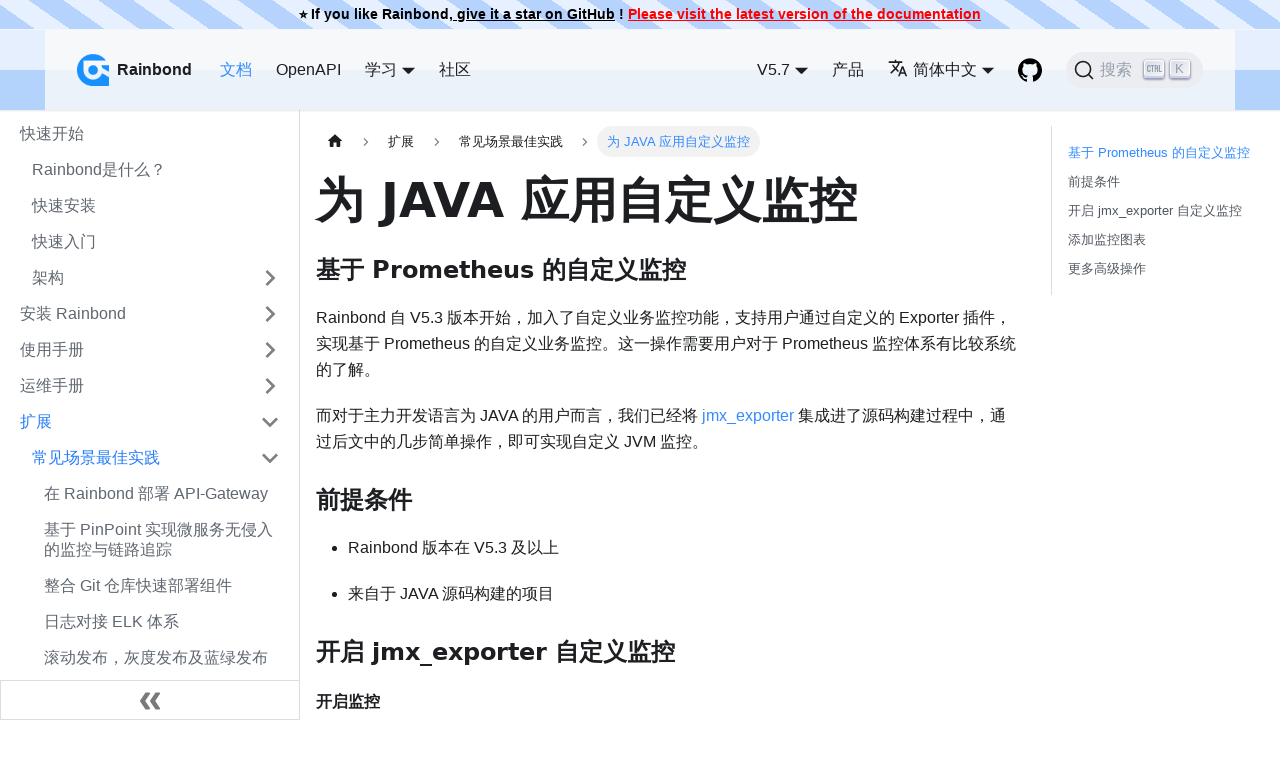

--- FILE ---
content_type: text/html; charset=UTF-8
request_url: https://v5.7-docs.rainbond.com/docs/expand/practices/app-dev/java-exporter/
body_size: 7381
content:
<!doctype html>
<html lang="zh" dir="ltr" class="docs-wrapper docs-doc-page docs-version-current plugin-docs plugin-id-default docs-doc-id-expand/practices/app-dev/java-exporter">
<head>
<meta charset="UTF-8">
<meta name="viewport" content="width=device-width,initial-scale=1">
<meta name="generator" content="Docusaurus v2.0.0-beta.20">
<link rel="alternate" type="application/rss+xml" href="/blog/rss.xml" title="Rainbond RSS Feed">
<link rel="alternate" type="application/atom+xml" href="/blog/atom.xml" title="Rainbond Atom Feed">



<link rel="search" type="application/opensearchdescription+xml" title="Rainbond" href="/opensearch.xml">

<link rel="alternate" type="application/rss+xml" href="/case/rss.xml" title="Rainbond RSS Feed">
<link rel="alternate" type="application/atom+xml" href="/case/atom.xml" title="Rainbond Atom Feed">
<link rel="alternate" type="application/rss+xml" href="/usescene/rss.xml" title="Rainbond RSS Feed">
<link rel="alternate" type="application/atom+xml" href="/usescene/atom.xml" title="Rainbond Atom Feed">


<script src="https://static.goodrain.com/docusaurus/baidu-statistics.js"></script>
<script src="https://static.goodrain.com/docusaurus/posthog.js"></script><title data-rh="true">为 JAVA 应用自定义监控 | Rainbond</title><meta data-rh="true" name="twitter:card" content="summary_large_image"><meta data-rh="true" property="og:url" content="https://www.rainbond.com/docs/expand/practices/app-dev/java-exporter"><meta data-rh="true" name="docusaurus_locale" content="zh"><meta data-rh="true" name="docsearch:language" content="zh"><meta data-rh="true" name="docusaurus_version" content="current"><meta data-rh="true" name="docusaurus_tag" content="docs-default-current"><meta data-rh="true" name="docsearch:version" content="current"><meta data-rh="true" name="docsearch:docusaurus_tag" content="docs-default-current"><meta data-rh="true" property="og:title" content="为 JAVA 应用自定义监控 | Rainbond"><meta data-rh="true" name="description" content="基于 Prometheus 的自定义监控"><meta data-rh="true" property="og:description" content="基于 Prometheus 的自定义监控"><link data-rh="true" rel="icon" href="/img/rainbond.png"><link data-rh="true" rel="canonical" href="https://www.rainbond.com/docs/expand/practices/app-dev/java-exporter"><link data-rh="true" rel="alternate" href="https://www.rainbond.com/en/docs/expand/practices/app-dev/java-exporter" hreflang="en"><link data-rh="true" rel="alternate" href="https://www.rainbond.com/docs/expand/practices/app-dev/java-exporter" hreflang="zh"><link data-rh="true" rel="alternate" href="https://www.rainbond.com/docs/expand/practices/app-dev/java-exporter" hreflang="x-default"><link data-rh="true" rel="preconnect" href="https://4EFG0MCBR2-dsn.algolia.net" crossorigin="anonymous"><link rel="stylesheet" href="/assets/css/styles.e9cf6252.css">
<link rel="preload" href="/assets/js/runtime~main.cd6cf177.js" as="script">
<link rel="preload" href="/assets/js/main.b471b822.js" as="script">
</head>
<body class="navigation-with-keyboard">
<script>!function(){function t(t){document.documentElement.setAttribute("data-theme",t)}var e=function(){var t=null;try{t=localStorage.getItem("theme")}catch(t){}return t}();t(null!==e?e:"light")}(),document.documentElement.setAttribute("data-announcement-bar-initially-dismissed",function(){try{return"true"===localStorage.getItem("docusaurus.announcement.dismiss")}catch(t){}return!1}())</script><div id="__docusaurus">
<div role="region"><a href="#" class="skipToContent_ZgBM">跳到主要内容</a></div><div class="announcementBar_IbjG" role="banner"><div class="announcementBarContent_KsVm">⭐️ If you like Rainbond,<a target="_blank" href="https://github.com/goodrain/rainbond"> give it a star on GitHub</a> ! <a target="_blank" href="https://www.rainbond.com/docs/" style="color: red;">Please visit the latest version of the documentation</a></div></div><nav class="navbar navbar--fixed-top navbar_WxW1 navbarHideable_jvwV"><div class="navbar__inner inner_Mh1Q"><div class="navbar__items"><button aria-label="Navigation bar toggle" class="navbar__toggle clean-btn" type="button" tabindex="0"><svg width="30" height="30" viewBox="0 0 30 30" aria-hidden="true"><path stroke="currentColor" stroke-linecap="round" stroke-miterlimit="10" stroke-width="2" d="M4 7h22M4 15h22M4 23h22"></path></svg></button><a class="navbar__brand" href="/"><div class="navbar__logo"><img src="/img/rainbond.png" alt="Rainbond Logo" class="themedImage_W2Cr themedImage--light_TfLj"><img src="/img/rainbond.png" alt="Rainbond Logo" class="themedImage_W2Cr themedImage--dark_oUvU"></div><b class="navbar__title text--truncate">Rainbond</b></a><a class="navbar__item navbar__link navbar__link--active" href="/docs/">文档</a><a class="navbar__item navbar__link" href="/docs/Intro">OpenAPI</a><div class="navbar__item dropdown dropdown--hoverable"><a href="#" aria-haspopup="true" aria-expanded="false" role="button" class="navbar__link">学习</a><ul class="dropdown__menu"><li><a class="dropdown__link" href="/usescene">使用场景</a></li><li><a class="dropdown__link" href="/case">用户案例</a></li><li><a class="dropdown__link" href="/blog">博客</a></li></ul></div><a class="navbar__item navbar__link" href="/community/support">社区</a></div><div class="navbar__items navbar__items--right"><div class="navbar__item dropdown dropdown--hoverable dropdown--right"><a aria-current="page" class="navbar__link" aria-haspopup="true" aria-expanded="false" role="button" href="/docs/">V5.7</a><ul class="dropdown__menu"><li><a href="https://www.rainbond.com/docs/" target="_blank" rel="noopener noreferrer" class="dropdown__link">Current<svg width="12" height="12" aria-hidden="true" viewBox="0 0 24 24" class="iconExternalLink_I5OW"><path fill="currentColor" d="M21 13v10h-21v-19h12v2h-10v15h17v-8h2zm3-12h-10.988l4.035 4-6.977 7.07 2.828 2.828 6.977-7.07 4.125 4.172v-11z"></path></svg></a></li><li><a aria-current="page" class="dropdown__link dropdown__link--active" href="/docs/expand/practices/app-dev/java-exporter">V5.7</a></li><li><hr class="dropdown-separator"></li><li class="dropdown-archived-versions"><b>Archived versions</b></li><li><a href="https://v5.6-docs.rainbond.com/docs/" target="_blank" rel="noopener noreferrer" class="dropdown__link">V5.6<svg width="12" height="12" aria-hidden="true" viewBox="0 0 24 24" class="iconExternalLink_I5OW"><path fill="currentColor" d="M21 13v10h-21v-19h12v2h-10v15h17v-8h2zm3-12h-10.988l4.035 4-6.977 7.07 2.828 2.828 6.977-7.07 4.125 4.172v-11z"></path></svg></a></li><li><a href="https://v5.6-docs.rainbond.com/docs/v5.5" target="_blank" rel="noopener noreferrer" class="dropdown__link">V5.5<svg width="12" height="12" aria-hidden="true" viewBox="0 0 24 24" class="iconExternalLink_I5OW"><path fill="currentColor" d="M21 13v10h-21v-19h12v2h-10v15h17v-8h2zm3-12h-10.988l4.035 4-6.977 7.07 2.828 2.828 6.977-7.07 4.125 4.172v-11z"></path></svg></a></li><li><a href="https://v5.6-docs.rainbond.com/docs/v5.4" target="_blank" rel="noopener noreferrer" class="dropdown__link">V5.4<svg width="12" height="12" aria-hidden="true" viewBox="0 0 24 24" class="iconExternalLink_I5OW"><path fill="currentColor" d="M21 13v10h-21v-19h12v2h-10v15h17v-8h2zm3-12h-10.988l4.035 4-6.977 7.07 2.828 2.828 6.977-7.07 4.125 4.172v-11z"></path></svg></a></li><li><a href="https://v5.6-docs.rainbond.com/docs/v5.3" target="_blank" rel="noopener noreferrer" class="dropdown__link">V5.3<svg width="12" height="12" aria-hidden="true" viewBox="0 0 24 24" class="iconExternalLink_I5OW"><path fill="currentColor" d="M21 13v10h-21v-19h12v2h-10v15h17v-8h2zm3-12h-10.988l4.035 4-6.977 7.07 2.828 2.828 6.977-7.07 4.125 4.172v-11z"></path></svg></a></li><li><a href="https://v5.6-docs.rainbond.com/docs/v5.2" target="_blank" rel="noopener noreferrer" class="dropdown__link">V5.2<svg width="12" height="12" aria-hidden="true" viewBox="0 0 24 24" class="iconExternalLink_I5OW"><path fill="currentColor" d="M21 13v10h-21v-19h12v2h-10v15h17v-8h2zm3-12h-10.988l4.035 4-6.977 7.07 2.828 2.828 6.977-7.07 4.125 4.172v-11z"></path></svg></a></li><li><a href="https://v5.6-docs.rainbond.com/docs/v5.1" target="_blank" rel="noopener noreferrer" class="dropdown__link">V5.1<svg width="12" height="12" aria-hidden="true" viewBox="0 0 24 24" class="iconExternalLink_I5OW"><path fill="currentColor" d="M21 13v10h-21v-19h12v2h-10v15h17v-8h2zm3-12h-10.988l4.035 4-6.977 7.07 2.828 2.828 6.977-7.07 4.125 4.172v-11z"></path></svg></a></li></ul></div><a class="navbar__item navbar__link" href="/enterprise_server">产品</a><div class="navbar__item dropdown dropdown--hoverable dropdown--right"><a href="#" aria-haspopup="true" aria-expanded="false" role="button" class="navbar__link"><svg viewBox="0 0 24 24" width="20" height="20" aria-hidden="true" class="iconLanguage_DSK9"><path fill="currentColor" d="M12.87 15.07l-2.54-2.51.03-.03c1.74-1.94 2.98-4.17 3.71-6.53H17V4h-7V2H8v2H1v1.99h11.17C11.5 7.92 10.44 9.75 9 11.35 8.07 10.32 7.3 9.19 6.69 8h-2c.73 1.63 1.73 3.17 2.98 4.56l-5.09 5.02L4 19l5-5 3.11 3.11.76-2.04zM18.5 10h-2L12 22h2l1.12-3h4.75L21 22h2l-4.5-12zm-2.62 7l1.62-4.33L19.12 17h-3.24z"></path></svg>简体中文</a><ul class="dropdown__menu"><li><a href="/en/docs/expand/practices/app-dev/java-exporter" target="_self" rel="noopener noreferrer" class="dropdown__link">English</a></li><li><a href="/docs/expand/practices/app-dev/java-exporter" target="_self" rel="noopener noreferrer" class="dropdown__link dropdown__link--active">简体中文</a></li></ul></div><a href="https://github.com/goodrain/rainbond" target="_blank" rel="noopener noreferrer" class="navbar__item navbar__link header-github-link" aria-label="GitHub repository"></a><div class="searchBox_H2mL"><button type="button" class="DocSearch DocSearch-Button" aria-label="搜索"><span class="DocSearch-Button-Container"><svg width="20" height="20" class="DocSearch-Search-Icon" viewBox="0 0 20 20"><path d="M14.386 14.386l4.0877 4.0877-4.0877-4.0877c-2.9418 2.9419-7.7115 2.9419-10.6533 0-2.9419-2.9418-2.9419-7.7115 0-10.6533 2.9418-2.9419 7.7115-2.9419 10.6533 0 2.9419 2.9418 2.9419 7.7115 0 10.6533z" stroke="currentColor" fill="none" fill-rule="evenodd" stroke-linecap="round" stroke-linejoin="round"></path></svg><span class="DocSearch-Button-Placeholder">搜索</span></span><span class="DocSearch-Button-Keys"></span></button></div></div></div><div role="presentation" class="navbar-sidebar__backdrop"></div></nav><div class="main-wrapper docsWrapper_mKqt"><button aria-label="回到顶部" class="clean-btn theme-back-to-top-button backToTopButton_RiI4" type="button"></button><div class="docPage_ualW"><aside class="theme-doc-sidebar-container docSidebarContainer_UQUJ"><div class="sidebar_RiAD sidebarWithHideableNavbar_d0QC"><a tabindex="-1" class="sidebarLogo_YUvz" href="/"><img src="/img/rainbond.png" alt="Rainbond Logo" class="themedImage_W2Cr themedImage--light_TfLj"><img src="/img/rainbond.png" alt="Rainbond Logo" class="themedImage_W2Cr themedImage--dark_oUvU"><b>Rainbond</b></a><nav class="menu thin-scrollbar menu_izAj menuWithAnnouncementBar_l2a_"><ul class="theme-doc-sidebar-menu menu__list"><li class="theme-doc-sidebar-item-category theme-doc-sidebar-item-category-level-1 menu__list-item"><div class="menu__list-item-collapsible"><a class="menu__link">快速开始</a></div><ul style="display:block;overflow:visible;height:auto" class="menu__list"><li class="theme-doc-sidebar-item-link theme-doc-sidebar-item-link-level-2 menu__list-item"><a class="menu__link" tabindex="0" href="/docs/">Rainbond是什么？</a></li><li class="theme-doc-sidebar-item-link theme-doc-sidebar-item-link-level-2 menu__list-item"><a class="menu__link" tabindex="0" href="/docs/quick-start/quick-install">快速安装</a></li><li class="theme-doc-sidebar-item-link theme-doc-sidebar-item-link-level-2 menu__list-item"><a class="menu__link" tabindex="0" href="/docs/quick-start/getting-started">快速入门</a></li><li class="theme-doc-sidebar-item-category theme-doc-sidebar-item-category-level-2 menu__list-item menu__list-item--collapsed"><div class="menu__list-item-collapsible"><a class="menu__link menu__link--sublist menu__link--sublist-caret" aria-expanded="false" tabindex="0" href="/docs/quick-start/architecture/design-concept">架构</a></div></li></ul></li><li class="theme-doc-sidebar-item-category theme-doc-sidebar-item-category-level-1 menu__list-item menu__list-item--collapsed"><div class="menu__list-item-collapsible"><a class="menu__link menu__link--sublist" aria-expanded="false" href="/docs/installation/">安装 Rainbond</a><button aria-label="打开/收起侧边栏菜单「安装 Rainbond」" type="button" class="clean-btn menu__caret"></button></div></li><li class="theme-doc-sidebar-item-category theme-doc-sidebar-item-category-level-1 menu__list-item menu__list-item--collapsed"><div class="menu__list-item-collapsible"><a class="menu__link menu__link--sublist" aria-expanded="false" href="/docs/use-manual/">使用手册</a><button aria-label="打开/收起侧边栏菜单「使用手册」" type="button" class="clean-btn menu__caret"></button></div></li><li class="theme-doc-sidebar-item-category theme-doc-sidebar-item-category-level-1 menu__list-item menu__list-item--collapsed"><div class="menu__list-item-collapsible"><a class="menu__link menu__link--sublist" aria-expanded="false" href="/docs/ops-guide/">运维手册</a><button aria-label="打开/收起侧边栏菜单「运维手册」" type="button" class="clean-btn menu__caret"></button></div></li><li class="theme-doc-sidebar-item-category theme-doc-sidebar-item-category-level-1 menu__list-item"><div class="menu__list-item-collapsible"><a class="menu__link menu__link--sublist menu__link--active" aria-expanded="true" href="/docs/expand/">扩展</a><button aria-label="打开/收起侧边栏菜单「扩展」" type="button" class="clean-btn menu__caret"></button></div><ul style="display:block;overflow:visible;height:auto" class="menu__list"><li class="theme-doc-sidebar-item-category theme-doc-sidebar-item-category-level-2 menu__list-item"><div class="menu__list-item-collapsible"><a class="menu__link menu__link--sublist menu__link--active" aria-expanded="true" tabindex="0" href="/docs/expand/practices/">常见场景最佳实践</a><button aria-label="打开/收起侧边栏菜单「常见场景最佳实践」" type="button" class="clean-btn menu__caret"></button></div><ul style="display:block;overflow:visible;height:auto" class="menu__list"><li class="theme-doc-sidebar-item-link theme-doc-sidebar-item-link-level-3 menu__list-item"><a class="menu__link" tabindex="0" href="/docs/expand/practices/app-dev/work_with_kong">在 Rainbond 部署 API-Gateway</a></li><li class="theme-doc-sidebar-item-link theme-doc-sidebar-item-link-level-3 menu__list-item"><a class="menu__link" tabindex="0" href="/docs/expand/practices/app-dev/work_with_apm">基于 PinPoint 实现微服务无侵入的监控与链路追踪</a></li><li class="theme-doc-sidebar-item-link theme-doc-sidebar-item-link-level-3 menu__list-item"><a class="menu__link" tabindex="0" href="/docs/expand/practices/app-dev/work_with_git">整合 Git 仓库快速部署组件</a></li><li class="theme-doc-sidebar-item-link theme-doc-sidebar-item-link-level-3 menu__list-item"><a class="menu__link" tabindex="0" href="/docs/expand/practices/app-dev/work_with_elk">日志对接 ELK 体系</a></li><li class="theme-doc-sidebar-item-link theme-doc-sidebar-item-link-level-3 menu__list-item"><a class="menu__link" tabindex="0" href="/docs/expand/practices/app-dev/app_publishing">滚动发布，灰度发布及蓝绿发布</a></li><li class="theme-doc-sidebar-item-link theme-doc-sidebar-item-link-level-3 menu__list-item"><a class="menu__link" tabindex="0" href="/docs/expand/practices/app-dev/ab_testing">基于 Rainbond 实现组件A/B测试</a></li><li class="theme-doc-sidebar-item-link theme-doc-sidebar-item-link-level-3 menu__list-item"><a class="menu__link" tabindex="0" href="/docs/expand/practices/app-dev/update-rollback">基于Rainbond实现一键上线/回滚</a></li><li class="theme-doc-sidebar-item-link theme-doc-sidebar-item-link-level-3 menu__list-item"><a class="menu__link" tabindex="0" href="/docs/expand/practices/app-dev/config_file">组件配置文件实践</a></li><li class="theme-doc-sidebar-item-link theme-doc-sidebar-item-link-level-3 menu__list-item"><a class="menu__link" tabindex="0" href="/docs/expand/practices/app-dev/collect_log">日志收集对接到阿里云日志服务</a></li><li class="theme-doc-sidebar-item-link theme-doc-sidebar-item-link-level-3 menu__list-item"><a class="menu__link menu__link--active" aria-current="page" tabindex="0" href="/docs/expand/practices/app-dev/java-exporter">为 JAVA 应用自定义监控</a></li><li class="theme-doc-sidebar-item-link theme-doc-sidebar-item-link-level-3 menu__list-item"><a class="menu__link" tabindex="0" href="/docs/expand/practices/app-dev/build_by_dockerfile">用 Dockerfile 便捷构建运行组件</a></li><li class="theme-doc-sidebar-item-link theme-doc-sidebar-item-link-level-3 menu__list-item"><a class="menu__link" tabindex="0" href="/docs/expand/practices/app-dev/statefulset">使用 Statefulset 部署组件</a></li><li class="theme-doc-sidebar-item-link theme-doc-sidebar-item-link-level-3 menu__list-item"><a class="menu__link" tabindex="0" href="/docs/expand/practices/app-dev/build-react-and-vue">部署Vue、React前端项目</a></li><li class="theme-doc-sidebar-item-link theme-doc-sidebar-item-link-level-3 menu__list-item"><a class="menu__link" tabindex="0" href="/docs/expand/practices/app-dev/connect-api">Vue、React项目如何调用后端接口</a></li><li class="theme-doc-sidebar-item-link theme-doc-sidebar-item-link-level-3 menu__list-item"><a class="menu__link" tabindex="0" href="/docs/expand/practices/app-dev/port-conflict">组件依赖端口冲突处理</a></li><li class="theme-doc-sidebar-item-link theme-doc-sidebar-item-link-level-3 menu__list-item"><a class="menu__link" tabindex="0" href="/docs/expand/practices/app-dev/auto-schema">部署自动初始化Schema的数据库</a></li><li class="theme-doc-sidebar-item-link theme-doc-sidebar-item-link-level-3 menu__list-item"><a class="menu__link" tabindex="0" href="/docs/expand/practices/app-dev/deploy-spark">部署Spark Standalone集群</a></li><li class="theme-doc-sidebar-item-link theme-doc-sidebar-item-link-level-3 menu__list-item"><a class="menu__link" tabindex="0" href="/docs/expand/practices/app-dev/port-alias">服务间通信,端口别名的使用</a></li><li class="theme-doc-sidebar-item-link theme-doc-sidebar-item-link-level-3 menu__list-item"><a class="menu__link" tabindex="0" href="/docs/expand/practices/operator/gateway-node">重新指定Gateway节点</a></li><li class="theme-doc-sidebar-item-link theme-doc-sidebar-item-link-level-3 menu__list-item"><a class="menu__link" tabindex="0" href="/docs/expand/practices/app-dev/spring-cloud-advantage">Spring Cloud 微服务部署在 Rainbond 的优势</a></li><li class="theme-doc-sidebar-item-link theme-doc-sidebar-item-link-level-3 menu__list-item"><a class="menu__link" tabindex="0" href="/docs/expand/practices/app-dev/spring-cloud-merge">Spring Cloud 微服务与 Service Mesh 的融合</a></li><li class="theme-doc-sidebar-item-link theme-doc-sidebar-item-link-level-3 menu__list-item"><a class="menu__link" tabindex="0" href="/docs/expand/practices/app-dev/spring-cloud-case">Spring Cloud 微服务部署在 Rainbond 的案例</a></li><li class="theme-doc-sidebar-item-link theme-doc-sidebar-item-link-level-3 menu__list-item"><a class="menu__link" tabindex="0" href="/docs/expand/practices/app-dev/data-initialization">通用数据初始化插件</a></li><li class="theme-doc-sidebar-item-link theme-doc-sidebar-item-link-level-3 menu__list-item"><a class="menu__link" tabindex="0" href="/docs/expand/practices/app-dev/work-helm-app">基于 Helm 应用部署 Wordpress</a></li><li class="theme-doc-sidebar-item-link theme-doc-sidebar-item-link-level-3 menu__list-item"><a class="menu__link" tabindex="0" href="/docs/expand/practices/app-dev/shell-hook-cdn">前端组件使用shell hook对接CDN快速部署</a></li></ul></li><li class="theme-doc-sidebar-item-category theme-doc-sidebar-item-category-level-2 menu__list-item menu__list-item--collapsed"><div class="menu__list-item-collapsible"><a class="menu__link menu__link--sublist" aria-expanded="false" tabindex="0" href="/docs/expand/opensource-app/">开源应用精选专区</a><button aria-label="打开/收起侧边栏菜单「开源应用精选专区」" type="button" class="clean-btn menu__caret"></button></div></li></ul></li><li class="theme-doc-sidebar-item-category theme-doc-sidebar-item-category-level-1 menu__list-item menu__list-item--collapsed"><div class="menu__list-item-collapsible"><a class="menu__link menu__link--sublist" aria-expanded="false" href="/docs/upgrade/">版本升级</a><button aria-label="打开/收起侧边栏菜单「版本升级」" type="button" class="clean-btn menu__caret"></button></div></li></ul></nav><button type="button" title="收起侧边栏" aria-label="收起侧边栏" class="button button--secondary button--outline collapseSidebarButton_FykI"><svg width="20" height="20" aria-hidden="true" class="collapseSidebarButtonIcon_DTRl"><g fill="#7a7a7a"><path d="M9.992 10.023c0 .2-.062.399-.172.547l-4.996 7.492a.982.982 0 01-.828.454H1c-.55 0-1-.453-1-1 0-.2.059-.403.168-.551l4.629-6.942L.168 3.078A.939.939 0 010 2.528c0-.548.45-.997 1-.997h2.996c.352 0 .649.18.828.45L9.82 9.472c.11.148.172.347.172.55zm0 0"></path><path d="M19.98 10.023c0 .2-.058.399-.168.547l-4.996 7.492a.987.987 0 01-.828.454h-3c-.547 0-.996-.453-.996-1 0-.2.059-.403.168-.551l4.625-6.942-4.625-6.945a.939.939 0 01-.168-.55 1 1 0 01.996-.997h3c.348 0 .649.18.828.45l4.996 7.492c.11.148.168.347.168.55zm0 0"></path></g></svg></button></div></aside><main class="docMainContainer_uL0j"><div class="container padding-top--md padding-bottom--lg"><div class="row"><div class="col docItemCol_DM6M"><div class="docItemContainer_vinB"><article><nav class="theme-doc-breadcrumbs breadcrumbsContainer_Xlws" aria-label="页面路径"><ul class="breadcrumbs" itemscope="" itemtype="https://schema.org/BreadcrumbList"><li class="breadcrumbs__item"><a aria-label="主页面" class="breadcrumbs__link" href="/"><svg viewBox="0 0 24 24" class="breadcrumbHomeIcon_kU5B"><path d="M10 19v-5h4v5c0 .55.45 1 1 1h3c.55 0 1-.45 1-1v-7h1.7c.46 0 .68-.57.33-.87L12.67 3.6c-.38-.34-.96-.34-1.34 0l-8.36 7.53c-.34.3-.13.87.33.87H5v7c0 .55.45 1 1 1h3c.55 0 1-.45 1-1z" fill="currentColor"></path></svg></a></li><li itemscope="" itemprop="itemListElement" itemtype="https://schema.org/ListItem" class="breadcrumbs__item"><a class="breadcrumbs__link" itemprop="item" href="/docs/expand/"><span itemprop="name">扩展</span></a><meta itemprop="position" content="1"></li><li itemscope="" itemprop="itemListElement" itemtype="https://schema.org/ListItem" class="breadcrumbs__item"><a class="breadcrumbs__link" itemprop="item" href="/docs/expand/practices/"><span itemprop="name">常见场景最佳实践</span></a><meta itemprop="position" content="2"></li><li itemscope="" itemprop="itemListElement" itemtype="https://schema.org/ListItem" class="breadcrumbs__item breadcrumbs__item--active"><span class="breadcrumbs__link" itemprop="name">为 JAVA 应用自定义监控</span><meta itemprop="position" content="3"></li></ul></nav><div class="tocCollapsible_bZGK theme-doc-toc-mobile tocMobile_TmEX"><button type="button" class="clean-btn tocCollapsibleButton_l22C">本页总览</button></div><div class="theme-doc-markdown markdown"><header><h1>为 JAVA 应用自定义监控</h1></header><h3 class="anchor anchorWithHideOnScrollNavbar_R0VQ" id="基于-prometheus-的自定义监控">基于 Prometheus 的自定义监控<a class="hash-link" href="#基于-prometheus-的自定义监控" title="标题的直接链接">​</a></h3><p>Rainbond 自 V5.3 版本开始，加入了自定义业务监控功能，支持用户通过自定义的 Exporter 插件，实现基于 Prometheus 的自定义业务监控。这一操作需要用户对于 Prometheus 监控体系有比较系统的了解。</p><p>而对于主力开发语言为 JAVA 的用户而言，我们已经将 <a href="https://github.com/prometheus/jmx_exporter" target="_blank" rel="noopener noreferrer">jmx_exporter</a> 集成进了源码构建过程中，通过后文中的几步简单操作，即可实现自定义 JVM 监控。</p><h3 class="anchor anchorWithHideOnScrollNavbar_R0VQ" id="前提条件">前提条件<a class="hash-link" href="#前提条件" title="标题的直接链接">​</a></h3><ul><li><p>Rainbond 版本在 V5.3 及以上</p></li><li><p>来自于 JAVA 源码构建的项目</p></li></ul><h3 class="anchor anchorWithHideOnScrollNavbar_R0VQ" id="开启-jmx_exporter-自定义监控">开启 jmx_exporter 自定义监控<a class="hash-link" href="#开启-jmx_exporter-自定义监控" title="标题的直接链接">​</a></h3><h4 class="anchor anchorWithHideOnScrollNavbar_R0VQ" id="开启监控">开启监控<a class="hash-link" href="#开启监控" title="标题的直接链接">​</a></h4><p>jmx_exporter 开启的开关，是为 JAVA 服务组件添加一个指定的环境变量 <code>ES_ENABLE_JMX_EXPORTER = true</code></p><p>为 JAVA 服务组件添加一个 <code>5556</code> 端口，这是 jmx_exporter 默认监听的端口。</p><h4 class="anchor anchorWithHideOnScrollNavbar_R0VQ" id="添加监控点">添加监控点<a class="hash-link" href="#添加监控点" title="标题的直接链接">​</a></h4><p>通过点击业务监控面板右上方的 <strong>管理监控点</strong> ，可以定义监控点信息，这些信息定义了监控指标的来源。</p><p>点击 <strong>添加配置</strong> 这组配置包含以下几个元素，这些元素都是必填项：</p><ul><li><p>配置名称：自定义这组配置的名字</p></li><li><p>收集任务名称：自定义</p></li><li><p>路径：/metrics</p></li><li><p>端口：5556</p></li><li><p>收集时间间隔：10s</p></li></ul><img loading="lazy" src="https://static.goodrain.com/docs/5.3/practices/app-dev/java-exporter/java-exporter-1.png" width="100%" title="添加监控点" class="img_E7b_"><p>做完这些操作后，更新 JAVA 服务组件使之生效。</p><h3 class="anchor anchorWithHideOnScrollNavbar_R0VQ" id="添加监控图表">添加监控图表<a class="hash-link" href="#添加监控图表" title="标题的直接链接">​</a></h3><p>接下来就可以添加一个监控图表，来展示 JAVA 服务组件中 JVM 的指标行：</p><p>点击业务监控面板上方的 <strong>添加图表</strong></p><p>输入新的标题，以及对应的查询条件 <code>jvm_memory_bytes_used</code> 后，点击 <strong>查询</strong>。如果正常返回图表，则说明查询条件是正确的。标题的定义尽量清晰明了，并在有必要的情况下明确单位。</p><img loading="lazy" src="https://static.goodrain.com/docs/5.3/practices/app-dev/java-exporter/java-exporter-2.png" width="100%" title="添加监控图表" class="img_E7b_"><h3 class="anchor anchorWithHideOnScrollNavbar_R0VQ" id="更多高级操作">更多高级操作<a class="hash-link" href="#更多高级操作" title="标题的直接链接">​</a></h3><p>通过下面一组环境变量的设置，可以为 jmx_exporter 定义更多高级设置：</p><table><thead><tr><th align="center">环境变量名称</th><th align="center">可选值</th><th align="center">说明</th></tr></thead><tbody><tr><td align="center">JMX_EXPORTER_AGENT_VERSION</td><td align="center">0.15.0</td><td align="center">jmx_exporter版本，当前为最新稳定版本</td></tr><tr><td align="center">JMX_EXPORTER_HTTP_PORT</td><td align="center">5556（默认）</td><td align="center">jmx_exporter监听端口，可自定义</td></tr><tr><td align="center">JMX_EXPORTER_CONFIG</td><td align="center">/app/.jmx-exporter/config.yaml（默认）</td><td align="center">jmx_exporter配置文件路径，可自定义路径后，将自定义配置文件挂载后生效</td></tr></tbody></table></div><footer class="theme-doc-footer docusaurus-mt-lg"><div class="theme-doc-footer-edit-meta-row row"><div class="col"><a href="https://github.com/goodrain/rainbond-docs/tree/main/docs/expand/practices/app-dev/java-exporter.md" target="_blank" rel="noreferrer noopener" class="theme-edit-this-page"><svg fill="currentColor" height="20" width="20" viewBox="0 0 40 40" class="iconEdit_dcUD" aria-hidden="true"><g><path d="m34.5 11.7l-3 3.1-6.3-6.3 3.1-3q0.5-0.5 1.2-0.5t1.1 0.5l3.9 3.9q0.5 0.4 0.5 1.1t-0.5 1.2z m-29.5 17.1l18.4-18.5 6.3 6.3-18.4 18.4h-6.3v-6.2z"></path></g></svg>编辑此页</a></div><div class="col lastUpdated_foO9"><span class="theme-last-updated">最后<!-- -->由 <b>zhangqi</b> <!-- -->于 <b><time datetime="2022-03-04T11:01:11.000Z">2022/3/4</time></b> <!-- -->更新</span></div></div></footer></article><nav class="pagination-nav docusaurus-mt-lg" aria-label="文档分页导航"><a class="pagination-nav__link pagination-nav__link--prev" href="/docs/expand/practices/app-dev/collect_log"><div class="pagination-nav__sublabel">上一页</div><div class="pagination-nav__label">日志收集对接到阿里云日志服务</div></a><a class="pagination-nav__link pagination-nav__link--next" href="/docs/expand/practices/app-dev/build_by_dockerfile"><div class="pagination-nav__sublabel">下一页</div><div class="pagination-nav__label">用 Dockerfile 便捷构建运行组件</div></a></nav></div></div><div class="col col--3"><div class="tableOfContents_cNA8 thin-scrollbar theme-doc-toc-desktop"><ul class="table-of-contents table-of-contents__left-border"><li><a href="#基于-prometheus-的自定义监控" class="table-of-contents__link toc-highlight">基于 Prometheus 的自定义监控</a></li><li><a href="#前提条件" class="table-of-contents__link toc-highlight">前提条件</a></li><li><a href="#开启-jmx_exporter-自定义监控" class="table-of-contents__link toc-highlight">开启 jmx_exporter 自定义监控</a></li><li><a href="#添加监控图表" class="table-of-contents__link toc-highlight">添加监控图表</a></li><li><a href="#更多高级操作" class="table-of-contents__link toc-highlight">更多高级操作</a></li></ul></div></div></div></div></main></div></div><footer class="footer footer--dark"><div class="container container-fluid" style="margin-top:50px;margin-bottom:50px"><div class="row"><div class="col"><div class="footer__bottom"><img alt="Rainbond logo" class="footer__logo_L0e6" src="/img/rainbond.png" title="QuestDB - Fastest open source database for time series and analytics"><b class="rainbondtext_EcMQ">Rainbond</b></div><div class="footer__bottom slogan__D7m"><p>Rainbond 是一个云原生应用管理平台，门槛低<br>使用简单，无需编写Yaml文件，轻松部署你的应用在 Kubernetes 中</p></div><div class="footer__bottom slogan__D7m"><a class="footer__github_bflJ button_DuX_ button--icon_oIhz button--secondary_XfJL button--xsmall_A7IM" href="https://github.com/goodrain/rainbond" rel="noopener noreferrer" target="_blank"><img alt="GitHub logo" height="22" src="/img/mark-github.svg" title="GitHub" width="22">Star us on GitHub</a></div></div><div class="col"><div class="row footer__links"><div class="col footer__col"><div class="footer__title">文档</div><ul class="footer__items clean-list"><li class="footer__item"><a class="footer__link-item" href="/docs/quick-start/quick-install">快速开始</a></li><li class="footer__item"><a class="footer__link-item" href="/docs/use-manual/component-create">部署组件</a></li><li class="footer__item"><a class="footer__link-item" href="/docs/expand/practices">最佳实践</a></li></ul></div><div class="col footer__col"><div class="footer__title">开源社区</div><ul class="footer__items clean-list"><li class="footer__item"><a class="footer__link-item" href="/community/support#微信群">微信</a></li><li class="footer__item"><a href="#" class="footer__link-item">钉钉(31096419)</a></li><li class="footer__item"><a href="https://t.goodrain.com" target="_blank" rel="noopener noreferrer" class="footer__link-item">用户论坛</a></li><li class="footer__item"><a class="footer__link-item" href="/community/contribution/">参与贡献</a></li></ul></div><div class="col footer__col"><div class="footer__title">学习</div><ul class="footer__items clean-list"><li class="footer__item"><a class="footer__link-item" href="/usescene">使用场景</a></li><li class="footer__item"><a class="footer__link-item" href="/case">用户案例</a></li><li class="footer__item"><a class="footer__link-item" href="/blog">博客</a></li></ul></div><div class="col footer__col"><div class="footer__title">更多</div><ul class="footer__items clean-list"><li class="footer__item"><a class="footer__link-item" href="/enterprise_server">产品</a></li><li class="footer__item"><a href="https://store.goodrain.com/markets/rainbond" target="_blank" rel="noopener noreferrer" class="footer__link-item">应用商店</a></li><li class="footer__item"><a href="https://p5yh4rek1e.feishu.cn/share/base/shrcn4dG9z5zvbZZWd1MFf6ILBg" target="_blank" rel="noopener noreferrer" class="footer__link-item">联系我们</a></li><li class="footer__item"><a href="https://www.netlify.com"> <img src="https://www.netlify.com/v3/img/components/netlify-color-accent.svg" alt="Deploys by Netlify"> </a></li></ul></div></div><div class="footer__bottom text--center"></div></div></div></div><div class="footer__bottom text--center"><div class="footer__copyright">Copyright © 2022 北京好雨科技有限公司, Inc. All Rights Reserved. 京ICP备15028663号-4</div></div></footer></div>
<script src="/assets/js/runtime~main.cd6cf177.js"></script>
<script src="/assets/js/main.b471b822.js"></script>
</body>
</html>

--- FILE ---
content_type: text/css; charset=UTF-8
request_url: https://v5.7-docs.rainbond.com/assets/css/styles.e9cf6252.css
body_size: 37020
content:
@charset "UTF-8";.col,.container{padding:0 var(--ifm-spacing-horizontal);width:100%}.markdown>h2,.markdown>h3,.markdown>h4,.markdown>h5,.markdown>h6{margin-bottom:calc(var(--ifm-heading-vertical-rhythm-bottom)*var(--ifm-leading))}.markdown li,body{word-wrap:break-word}body,ol ol,ol ul,ul ol,ul ul{margin:0}pre,table{overflow:auto}blockquote,pre{margin:0 0 var(--ifm-spacing-vertical)}.breadcrumbs__link,.button{transition-timing-function:var(--ifm-transition-timing-default)}.button,.semi-button{-webkit-user-select:none;-ms-user-select:none;white-space:nowrap}.button,code{vertical-align:middle}.button--outline.button--active,.button--outline:active,.button--outline:hover,:root{--ifm-button-color:var(--ifm-font-color-base-inverse)}.menu__link:hover,a{transition:color var(--ifm-transition-fast) var(--ifm-transition-timing-default)}.navbar--dark,:root{--ifm-navbar-link-hover-color:var(--ifm-color-primary)}.menu,.navbar-sidebar{overflow-x:hidden}:root,html[data-theme=dark]{--ifm-color-emphasis-500:var(--ifm-color-gray-500)}.admonition-icon svg,.alert__icon svg{fill:var(--ifm-alert-foreground-color)}.toggleButton_rCf9,html{-webkit-tap-highlight-color:transparent}.button,.dropdown__link,.semi-button,.text--truncate{white-space:nowrap}.logo_rC3z img,img{max-width:100%}:root{--ifm-color-scheme:light;--ifm-dark-value:10%;--ifm-darker-value:15%;--ifm-darkest-value:30%;--ifm-light-value:15%;--ifm-lighter-value:30%;--ifm-lightest-value:50%;--ifm-contrast-background-value:90%;--ifm-contrast-foreground-value:70%;--ifm-contrast-background-dark-value:70%;--ifm-contrast-foreground-dark-value:90%;--ifm-color-primary:#3578e5;--ifm-color-secondary:#ebedf0;--ifm-color-success:#00a400;--ifm-color-info:#54c7ec;--ifm-color-warning:#ffba00;--ifm-color-danger:#fa383e;--ifm-color-primary-dark:#306cce;--ifm-color-primary-darker:#2d66c3;--ifm-color-primary-darkest:#2554a0;--ifm-color-primary-light:#538ce9;--ifm-color-primary-lighter:#72a1ed;--ifm-color-primary-lightest:#9abcf2;--ifm-color-primary-contrast-background:#ebf2fc;--ifm-color-primary-contrast-foreground:#102445;--ifm-color-secondary-dark:#d4d5d8;--ifm-color-secondary-darker:#c8c9cc;--ifm-color-secondary-darkest:#a4a6a8;--ifm-color-secondary-light:#eef0f2;--ifm-color-secondary-lighter:#f1f2f5;--ifm-color-secondary-lightest:#f5f6f8;--ifm-color-secondary-contrast-background:#fdfdfe;--ifm-color-secondary-contrast-foreground:#474748;--ifm-color-success-dark:#009400;--ifm-color-success-darker:#008b00;--ifm-color-success-darkest:#007300;--ifm-color-success-light:#26b226;--ifm-color-success-lighter:#4dbf4d;--ifm-color-success-lightest:#80d280;--ifm-color-success-contrast-background:#e6f6e6;--ifm-color-success-contrast-foreground:#003100;--ifm-color-info-dark:#4cb3d4;--ifm-color-info-darker:#47a9c9;--ifm-color-info-darkest:#3b8ba5;--ifm-color-info-light:#6ecfef;--ifm-color-info-lighter:#87d8f2;--ifm-color-info-lightest:#aae3f6;--ifm-color-info-contrast-background:#eef9fd;--ifm-color-info-contrast-foreground:#193c47;--ifm-color-warning-dark:#e6a700;--ifm-color-warning-darker:#d99e00;--ifm-color-warning-darkest:#b38200;--ifm-color-warning-light:#ffc426;--ifm-color-warning-lighter:#ffcf4d;--ifm-color-warning-lightest:#ffdd80;--ifm-color-warning-contrast-background:#fff8e6;--ifm-color-warning-contrast-foreground:#4d3800;--ifm-color-danger-dark:#e13238;--ifm-color-danger-darker:#d53035;--ifm-color-danger-darkest:#af272b;--ifm-color-danger-light:#fb565b;--ifm-color-danger-lighter:#fb7478;--ifm-color-danger-lightest:#fd9c9f;--ifm-color-danger-contrast-background:#ffebec;--ifm-color-danger-contrast-foreground:#4b1113;--ifm-color-white:#fff;--ifm-color-black:#000;--ifm-color-gray-0:var(--ifm-color-white);--ifm-color-gray-100:#f5f6f7;--ifm-color-gray-200:#ebedf0;--ifm-color-gray-300:#dadde1;--ifm-color-gray-400:#ccd0d5;--ifm-color-gray-500:#bec3c9;--ifm-color-gray-600:#8d949e;--ifm-color-gray-700:#606770;--ifm-color-gray-800:#444950;--ifm-color-gray-900:#1c1e21;--ifm-color-gray-1000:var(--ifm-color-black);--ifm-color-emphasis-0:var(--ifm-color-gray-0);--ifm-color-emphasis-100:var(--ifm-color-gray-100);--ifm-color-emphasis-200:var(--ifm-color-gray-200);--ifm-color-emphasis-300:var(--ifm-color-gray-300);--ifm-color-emphasis-400:var(--ifm-color-gray-400);--ifm-color-emphasis-600:var(--ifm-color-gray-600);--ifm-color-emphasis-700:var(--ifm-color-gray-700);--ifm-color-emphasis-800:var(--ifm-color-gray-800);--ifm-color-emphasis-900:var(--ifm-color-gray-900);--ifm-color-emphasis-1000:var(--ifm-color-gray-1000);--ifm-color-content:var(--ifm-color-emphasis-900);--ifm-color-content-inverse:var(--ifm-color-emphasis-0);--ifm-color-content-secondary:#525860;--ifm-background-color:transparent;--ifm-background-surface-color:var(--ifm-color-content-inverse);--ifm-global-border-width:1px;--ifm-global-radius:0.4rem;--ifm-hover-overlay:rgba(0,0,0,.05);--ifm-font-color-base:var(--ifm-color-content);--ifm-font-color-base-inverse:var(--ifm-color-content-inverse);--ifm-font-color-secondary:var(--ifm-color-content-secondary);--ifm-font-family-base:system-ui,-apple-system,Segoe UI,Roboto,Ubuntu,Cantarell,Noto Sans,sans-serif,BlinkMacSystemFont,"Segoe UI",Helvetica,Arial,sans-serif,"Apple Color Emoji","Segoe UI Emoji","Segoe UI Symbol";--ifm-font-family-monospace:SFMono-Regular,Menlo,Monaco,Consolas,"Liberation Mono","Courier New",monospace;--ifm-font-size-base:100%;--ifm-font-weight-light:300;--ifm-font-weight-normal:400;--ifm-font-weight-semibold:500;--ifm-font-weight-bold:700;--ifm-font-weight-base:var(--ifm-font-weight-normal);--ifm-line-height-base:1.65;--ifm-global-spacing:1rem;--ifm-spacing-vertical:var(--ifm-global-spacing);--ifm-spacing-horizontal:var(--ifm-global-spacing);--ifm-transition-fast:200ms;--ifm-transition-slow:400ms;--ifm-transition-timing-default:cubic-bezier(0.08,0.52,0.52,1);--ifm-global-shadow-lw:0 1px 2px 0 rgba(0,0,0,.1);--ifm-global-shadow-md:0 5px 40px rgba(0,0,0,.2);--ifm-global-shadow-tl:0 12px 28px 0 rgba(0,0,0,.2),0 2px 4px 0 rgba(0,0,0,.1);--ifm-z-index-dropdown:100;--ifm-z-index-fixed:200;--ifm-z-index-overlay:400;--ifm-container-width-xl:1320px;--ifm-code-background:#f6f7f8;--ifm-code-border-radius:var(--ifm-global-radius);--ifm-code-font-size:90%;--ifm-code-padding-horizontal:0.1rem;--ifm-code-padding-vertical:0.1rem;--ifm-pre-background:var(--ifm-code-background);--ifm-pre-border-radius:var(--ifm-code-border-radius);--ifm-pre-color:inherit;--ifm-pre-line-height:1.45;--ifm-pre-padding:1rem;--ifm-heading-color:inherit;--ifm-heading-margin-top:0;--ifm-heading-margin-bottom:var(--ifm-spacing-vertical);--ifm-heading-font-family:var(--ifm-font-family-base);--ifm-heading-font-weight:var(--ifm-font-weight-bold);--ifm-heading-line-height:1.25;--ifm-h1-font-size:2rem;--ifm-h2-font-size:1.5rem;--ifm-h3-font-size:1.25rem;--ifm-h4-font-size:1rem;--ifm-h5-font-size:0.875rem;--ifm-h6-font-size:0.85rem;--ifm-image-alignment-padding:1.25rem;--ifm-leading-desktop:1.25;--ifm-leading:calc(var(--ifm-leading-desktop)*1rem);--ifm-list-left-padding:2rem;--ifm-list-margin:1rem;--ifm-list-item-margin:0.25rem;--ifm-list-paragraph-margin:1rem;--ifm-table-cell-padding:0.75rem;--ifm-table-background:transparent;--ifm-table-stripe-background:rgba(0,0,0,.03);--ifm-table-border-width:1px;--ifm-table-border-color:var(--ifm-color-emphasis-300);--ifm-table-head-background:inherit;--ifm-table-head-color:inherit;--ifm-table-head-font-weight:var(--ifm-font-weight-bold);--ifm-table-cell-color:inherit;--ifm-link-color:var(--ifm-color-primary);--ifm-link-decoration:none;--ifm-link-hover-color:var(--ifm-link-color);--ifm-link-hover-decoration:underline;--ifm-paragraph-margin-bottom:var(--ifm-leading);--ifm-blockquote-font-size:var(--ifm-font-size-base);--ifm-blockquote-border-left-width:2px;--ifm-blockquote-padding-horizontal:var(--ifm-spacing-horizontal);--ifm-blockquote-padding-vertical:0;--ifm-blockquote-shadow:none;--ifm-blockquote-color:var(--ifm-color-emphasis-800);--ifm-blockquote-border-color:var(--ifm-color-emphasis-300);--ifm-hr-background-color:var(--ifm-color-emphasis-500);--ifm-hr-height:1px;--ifm-hr-margin-vertical:1.5rem;--ifm-scrollbar-size:7px;--ifm-scrollbar-track-background-color:#f1f1f1;--ifm-scrollbar-thumb-background-color:silver;--ifm-scrollbar-thumb-hover-background-color:#a7a7a7;--ifm-alert-background-color:inherit;--ifm-alert-border-color:inherit;--ifm-alert-border-radius:var(--ifm-global-radius);--ifm-alert-border-width:0px;--ifm-alert-border-left-width:5px;--ifm-alert-color:var(--ifm-font-color-base);--ifm-alert-padding-horizontal:var(--ifm-spacing-horizontal);--ifm-alert-padding-vertical:var(--ifm-spacing-vertical);--ifm-alert-shadow:var(--ifm-global-shadow-lw);--ifm-avatar-intro-margin:1rem;--ifm-avatar-intro-alignment:inherit;--ifm-avatar-photo-size:3rem;--ifm-badge-background-color:inherit;--ifm-badge-border-color:inherit;--ifm-badge-border-radius:var(--ifm-global-radius);--ifm-badge-border-width:var(--ifm-global-border-width);--ifm-badge-color:var(--ifm-color-white);--ifm-badge-padding-horizontal:calc(var(--ifm-spacing-horizontal)*0.5);--ifm-badge-padding-vertical:calc(var(--ifm-spacing-vertical)*0.25);--ifm-breadcrumb-border-radius:1.5rem;--ifm-breadcrumb-spacing:0.5rem;--ifm-breadcrumb-color-active:var(--ifm-color-primary);--ifm-breadcrumb-item-background-active:var(--ifm-hover-overlay);--ifm-breadcrumb-padding-horizontal:0.8rem;--ifm-breadcrumb-padding-vertical:0.4rem;--ifm-breadcrumb-size-multiplier:1;--ifm-breadcrumb-separator:url('data:image/svg+xml;utf8,<svg xmlns="http://www.w3.org/2000/svg" x="0px" y="0px" viewBox="0 0 256 256"><g><g><polygon points="79.093,0 48.907,30.187 146.72,128 48.907,225.813 79.093,256 207.093,128"/></g></g><g></g><g></g><g></g><g></g><g></g><g></g><g></g><g></g><g></g><g></g><g></g><g></g><g></g><g></g><g></g></svg>');--ifm-breadcrumb-separator-filter:none;--ifm-breadcrumb-separator-size:0.5rem;--ifm-breadcrumb-separator-size-multiplier:1.25;--ifm-button-background-color:inherit;--ifm-button-border-color:var(--ifm-button-background-color);--ifm-button-border-width:var(--ifm-global-border-width);--ifm-button-font-weight:var(--ifm-font-weight-bold);--ifm-button-padding-horizontal:1.5rem;--ifm-button-padding-vertical:0.375rem;--ifm-button-size-multiplier:1;--ifm-button-transition-duration:var(--ifm-transition-fast);--ifm-button-border-radius:calc(var(--ifm-global-radius)*var(--ifm-button-size-multiplier));--ifm-button-group-spacing:2px;--ifm-card-background-color:var(--ifm-background-surface-color);--ifm-card-border-radius:calc(var(--ifm-global-radius)*2);--ifm-card-horizontal-spacing:var(--ifm-global-spacing);--ifm-card-vertical-spacing:var(--ifm-global-spacing);--ifm-toc-border-color:var(--ifm-color-emphasis-300);--ifm-toc-link-color:var(--ifm-color-content-secondary);--ifm-toc-padding-vertical:0.5rem;--ifm-toc-padding-horizontal:0.5rem;--ifm-dropdown-background-color:var(--ifm-background-surface-color);--ifm-dropdown-font-weight:var(--ifm-font-weight-semibold);--ifm-dropdown-link-color:var(--ifm-font-color-base);--ifm-dropdown-hover-background-color:var(--ifm-hover-overlay);--ifm-footer-background-color:var(--ifm-color-emphasis-100);--ifm-footer-color:inherit;--ifm-footer-link-color:var(--ifm-color-emphasis-700);--ifm-footer-link-hover-color:var(--ifm-color-primary);--ifm-footer-link-horizontal-spacing:0.5rem;--ifm-footer-padding-horizontal:calc(var(--ifm-spacing-horizontal)*2);--ifm-footer-padding-vertical:calc(var(--ifm-spacing-vertical)*2);--ifm-footer-title-color:inherit;--ifm-hero-background-color:var(--ifm-background-surface-color);--ifm-hero-text-color:var(--ifm-color-emphasis-800);--ifm-menu-color:var(--ifm-color-emphasis-700);--ifm-menu-color-active:var(--ifm-color-primary);--ifm-menu-color-background-active:var(--ifm-hover-overlay);--ifm-menu-color-background-hover:var(--ifm-hover-overlay);--ifm-menu-link-padding-horizontal:0.75rem;--ifm-menu-link-padding-vertical:0.375rem;--ifm-menu-link-sublist-icon:url('data:image/svg+xml;utf8,<svg xmlns="http://www.w3.org/2000/svg" width="16px" height="16px" viewBox="0 0 24 24"><path fill="rgba(0,0,0,0.5)" d="M7.41 15.41L12 10.83l4.59 4.58L18 14l-6-6-6 6z"></path></svg>');--ifm-menu-link-sublist-icon-filter:none;--ifm-navbar-background-color:var(--ifm-background-surface-color);--ifm-navbar-height:3.75rem;--ifm-navbar-item-padding-horizontal:0.75rem;--ifm-navbar-item-padding-vertical:0.25rem;--ifm-navbar-link-color:var(--ifm-font-color-base);--ifm-navbar-link-active-color:var(--ifm-link-color);--ifm-navbar-padding-horizontal:var(--ifm-spacing-horizontal);--ifm-navbar-padding-vertical:calc(var(--ifm-spacing-vertical)*0.5);--ifm-navbar-shadow:var(--ifm-global-shadow-lw);--ifm-navbar-search-input-background-color:var(--ifm-color-emphasis-200);--ifm-navbar-search-input-color:var(--ifm-color-emphasis-800);--ifm-navbar-search-input-placeholder-color:var(--ifm-color-emphasis-500);--ifm-navbar-search-input-icon:url('data:image/svg+xml;utf8,<svg fill="currentColor" xmlns="http://www.w3.org/2000/svg" viewBox="0 0 16 16" height="16px" width="16px"><path d="M6.02945,10.20327a4.17382,4.17382,0,1,1,4.17382-4.17382A4.15609,4.15609,0,0,1,6.02945,10.20327Zm9.69195,4.2199L10.8989,9.59979A5.88021,5.88021,0,0,0,12.058,6.02856,6.00467,6.00467,0,1,0,9.59979,10.8989l4.82338,4.82338a.89729.89729,0,0,0,1.29912,0,.89749.89749,0,0,0-.00087-1.29909Z" /></svg>');--ifm-navbar-sidebar-width:83vw;--ifm-pagination-border-radius:var(--ifm-global-radius);--ifm-pagination-color-active:var(--ifm-color-primary);--ifm-pagination-font-size:1rem;--ifm-pagination-item-active-background:var(--ifm-hover-overlay);--ifm-pagination-page-spacing:0.2em;--ifm-pagination-padding-horizontal:calc(var(--ifm-spacing-horizontal)*1);--ifm-pagination-padding-vertical:calc(var(--ifm-spacing-vertical)*0.25);--ifm-pagination-nav-border-radius:var(--ifm-global-radius);--ifm-pagination-nav-color-hover:var(--ifm-color-primary);--ifm-pills-color-active:var(--ifm-color-primary);--ifm-pills-color-background-active:var(--ifm-hover-overlay);--ifm-pills-spacing:0.125rem;--ifm-tabs-color:var(--ifm-font-color-secondary);--ifm-tabs-color-active:var(--ifm-color-primary);--ifm-tabs-color-active-border:var(--ifm-tabs-color-active);--ifm-tabs-padding-horizontal:1rem;--ifm-tabs-padding-vertical:1rem}:root,html[data-theme=dark]{--ifm-color-primary-dark:#267df7;--ifm-color-primary-darker:#267df7;--ifm-color-primary-darkest:#267df7;--ifm-color-primary-lighter:#267df7;--ifm-color-primary-lightest:#267df7}.badge--danger,.badge--info,.badge--primary,.badge--secondary,.badge--success,.badge--warning{--ifm-badge-border-color:var(--ifm-badge-background-color)}.button--link,.button--outline{--ifm-button-background-color:transparent}html{-webkit-font-smoothing:antialiased;text-rendering:optimizelegibility;-webkit-text-size-adjust:100%;text-size-adjust:100%;background-color:var(--ifm-background-color);color:var(--ifm-font-color-base);color-scheme:var(--ifm-color-scheme);font:var(--ifm-font-size-base)/var(--ifm-line-height-base) var(--ifm-font-family-base)}body{padding:0}iframe{border:0;color-scheme:auto}.container{margin:0 auto;max-width:var(--ifm-container-width)}.container--fluid{max-width:inherit}.row{display:flex;flex-wrap:wrap;margin:0 calc(var(--ifm-spacing-horizontal)*-1)}.margin-top--none,.margin-vert--none,.tabItem_LplD{margin-top:0!important}.margin-bottom--none,.margin-vert--none,.markdown>:last-child{margin-bottom:0!important}.row--no-gutters{margin-left:0;margin-right:0}.margin-horiz--none,.margin-right--none{margin-right:0!important}.row--no-gutters>.col,.semi-button-group>.semi-button.semi-button-with-icon-only,.semi-portal-rtl .semi-button-group>.semi-button,.semi-portal-rtl .semi-button-group>.semi-button.semi-button-with-icon-only,.semi-rtl .semi-button-group>.semi-button,.semi-rtl .semi-button-group>.semi-button.semi-button-with-icon-only{padding-left:0;padding-right:0}.row--align-top{align-items:flex-start}.row--align-bottom{align-items:flex-end}.menuExternalLink_KU1_,.rainbond_line,.row--align-center{align-items:center}.row--align-stretch{align-items:stretch}.row--align-baseline{align-items:baseline}.col{--ifm-col-width:100%;flex:1 0;margin-left:0;max-width:var(--ifm-col-width)}.padding-bottom--none,.padding-vert--none{padding-bottom:0!important}.padding-top--none,.padding-vert--none{padding-top:0!important}.padding-horiz--none,.padding-left--none{padding-left:0!important}.padding-horiz--none,.padding-right--none{padding-right:0!important}.col[class*=col--]{flex:0 0 var(--ifm-col-width)}.col--1{--ifm-col-width:8.33333%}.col--offset-1{margin-left:8.33333%}.col--2{--ifm-col-width:16.66667%}.col--offset-2{margin-left:16.66667%}.col--3{--ifm-col-width:25%}.col--offset-3{margin-left:25%}.col--4{--ifm-col-width:33.33333%}.col--offset-4{margin-left:33.33333%}.col--5{--ifm-col-width:41.66667%}.col--offset-5{margin-left:41.66667%}.col--6{--ifm-col-width:50%}.col--offset-6{margin-left:50%}.col--7{--ifm-col-width:58.33333%}.col--offset-7{margin-left:58.33333%}.col--8{--ifm-col-width:66.66667%}.col--offset-8{margin-left:66.66667%}.col--9{--ifm-col-width:75%}.col--offset-9{margin-left:75%}.col--10{--ifm-col-width:83.33333%}.col--offset-10{margin-left:83.33333%}.col--11{--ifm-col-width:91.66667%}.col--offset-11{margin-left:91.66667%}.col--12{--ifm-col-width:100%}.col--offset-12{margin-left:100%}.margin-horiz--none,.margin-left--none{margin-left:0!important}.margin--none{margin:0!important}.margin-bottom--xs,.margin-vert--xs{margin-bottom:.25rem!important}.margin-top--xs,.margin-vert--xs{margin-top:.25rem!important}.margin-horiz--xs,.margin-left--xs{margin-left:.25rem!important}.margin-horiz--xs,.margin-right--xs{margin-right:.25rem!important}.margin--xs{margin:.25rem!important}.margin-bottom--sm,.margin-vert--sm{margin-bottom:.5rem!important}.margin-top--sm,.margin-vert--sm{margin-top:.5rem!important}.margin-horiz--sm,.margin-left--sm{margin-left:.5rem!important}.margin-horiz--sm,.margin-right--sm{margin-right:.5rem!important}.margin--sm{margin:.5rem!important}.margin-bottom--md,.margin-vert--md{margin-bottom:1rem!important}.margin-top--md,.margin-vert--md{margin-top:1rem!important}.margin-horiz--md,.margin-left--md{margin-left:1rem!important}.margin-horiz--md,.margin-right--md{margin-right:1rem!important}.margin--md{margin:1rem!important}.margin-bottom--lg,.margin-vert--lg{margin-bottom:2rem!important}.margin-top--lg,.margin-vert--lg{margin-top:2rem!important}.margin-horiz--lg,.margin-left--lg{margin-left:2rem!important}.margin-horiz--lg,.margin-right--lg{margin-right:2rem!important}.margin--lg{margin:2rem!important}.margin-bottom--xl,.margin-vert--xl{margin-bottom:5rem!important}.margin-top--xl,.margin-vert--xl{margin-top:5rem!important}.margin-horiz--xl,.margin-left--xl{margin-left:5rem!important}.margin-horiz--xl,.margin-right--xl{margin-right:5rem!important}.margin--xl{margin:5rem!important}.padding--none{padding:0!important}.padding-bottom--xs,.padding-vert--xs{padding-bottom:.25rem!important}.padding-top--xs,.padding-vert--xs{padding-top:.25rem!important}.padding-horiz--xs,.padding-left--xs{padding-left:.25rem!important}.padding-horiz--xs,.padding-right--xs{padding-right:.25rem!important}.padding--xs{padding:.25rem!important}.padding-bottom--sm,.padding-vert--sm{padding-bottom:.5rem!important}.padding-top--sm,.padding-vert--sm{padding-top:.5rem!important}.padding-horiz--sm,.padding-left--sm{padding-left:.5rem!important}.padding-horiz--sm,.padding-right--sm{padding-right:.5rem!important}.padding--sm{padding:.5rem!important}.padding-bottom--md,.padding-vert--md{padding-bottom:1rem!important}.padding-top--md,.padding-vert--md{padding-top:1rem!important}.padding-horiz--md,.padding-left--md{padding-left:1rem!important}.padding-horiz--md,.padding-right--md{padding-right:1rem!important}.padding--md{padding:1rem!important}.padding-bottom--lg,.padding-vert--lg{padding-bottom:2rem!important}.padding-top--lg,.padding-vert--lg{padding-top:2rem!important}.padding-horiz--lg,.padding-left--lg{padding-left:2rem!important}.padding-horiz--lg,.padding-right--lg{padding-right:2rem!important}.padding--lg{padding:2rem!important}.padding-bottom--xl,.padding-vert--xl{padding-bottom:5rem!important}.padding-top--xl,.padding-vert--xl{padding-top:5rem!important}.padding-horiz--xl,.padding-left--xl{padding-left:5rem!important}.padding-horiz--xl,.padding-right--xl{padding-right:5rem!important}.padding--xl{padding:5rem!important}code{background-color:var(--ifm-code-background);border:.1rem solid rgba(0,0,0,.1);border-radius:var(--ifm-code-border-radius);font-family:var(--ifm-font-family-monospace);font-size:var(--ifm-code-font-size);padding:var(--ifm-code-padding-vertical) var(--ifm-code-padding-horizontal)}a code{color:inherit}pre{background-color:var(--ifm-pre-background);border-radius:var(--ifm-pre-border-radius);color:var(--ifm-pre-color);font:var(--ifm-code-font-size)/var(--ifm-pre-line-height) var(--ifm-font-family-monospace);padding:var(--ifm-pre-padding)}pre code{background-color:transparent;border:none;font-size:100%;line-height:inherit;padding:0}kbd{background-color:var(--ifm-color-emphasis-0);border:1px solid var(--ifm-color-emphasis-400);border-radius:.2rem;box-shadow:inset 0 -1px 0 var(--ifm-color-emphasis-400);color:var(--ifm-color-emphasis-800);font:80% var(--ifm-font-family-monospace);padding:.15rem .3rem}h1,h2,h3,h4,h5,h6{color:var(--ifm-heading-color);font-family:var(--ifm-heading-font-family);font-weight:var(--ifm-heading-font-weight);line-height:var(--ifm-heading-line-height);margin:var(--ifm-heading-margin-top) 0 var(--ifm-heading-margin-bottom) 0}h1{font-size:var(--ifm-h1-font-size)}h2{font-size:var(--ifm-h2-font-size)}h3{font-size:var(--ifm-h3-font-size)}h4{font-size:var(--ifm-h4-font-size)}h5{font-size:var(--ifm-h5-font-size)}h6{font-size:var(--ifm-h6-font-size)}img[align=right]{padding-left:var(--image-alignment-padding)}img[align=left]{padding-right:var(--image-alignment-padding)}.markdown{--ifm-h1-vertical-rhythm-top:3;--ifm-h2-vertical-rhythm-top:2;--ifm-h3-vertical-rhythm-top:1.5;--ifm-heading-vertical-rhythm-top:1.25;--ifm-h1-vertical-rhythm-bottom:1.25;--ifm-heading-vertical-rhythm-bottom:1}.markdown:after,.markdown:before{content:"";display:table}.markdown:after{clear:both}.markdown h1:first-child{--ifm-h1-font-size:3rem;margin-bottom:calc(var(--ifm-h1-vertical-rhythm-bottom)*var(--ifm-leading))}.markdown>h2{--ifm-h2-font-size:2rem;margin-top:calc(var(--ifm-h2-vertical-rhythm-top)*var(--ifm-leading))}.markdown>h3{--ifm-h3-font-size:1.5rem;margin-top:calc(var(--ifm-h3-vertical-rhythm-top)*var(--ifm-leading))}.markdown>h4,.markdown>h5,.markdown>h6{margin-top:calc(var(--ifm-heading-vertical-rhythm-top)*var(--ifm-leading))}.markdown>p,.markdown>pre,.markdown>ul,.tabList_uSqn{margin-bottom:var(--ifm-leading)}.markdown li>p{margin-top:var(--ifm-list-paragraph-margin)}.markdown li+li{margin-top:var(--ifm-list-item-margin)}ol,ul{margin:0 0 var(--ifm-list-margin);padding-left:var(--ifm-list-left-padding)}ol ol,ul ol{list-style-type:lower-roman}ol ol ol,ol ul ol,ul ol ol,ul ul ol{list-style-type:lower-alpha}table{border-collapse:collapse;display:block;margin-bottom:var(--ifm-spacing-vertical)}table thead tr{border-bottom:2px solid var(--ifm-table-border-color)}table thead,table tr:nth-child(2n){background-color:var(--ifm-table-stripe-background)}table tr{background-color:var(--ifm-table-background);border-top:var(--ifm-table-border-width) solid var(--ifm-table-border-color)}table td,table th{border:var(--ifm-table-border-width) solid var(--ifm-table-border-color);padding:var(--ifm-table-cell-padding)}table th{background-color:var(--ifm-table-head-background);color:var(--ifm-table-head-color);font-weight:var(--ifm-table-head-font-weight)}table td{color:var(--ifm-table-cell-color)}strong{font-weight:var(--ifm-font-weight-bold)}a{color:var(--ifm-link-color);text-decoration:var(--ifm-link-decoration)}a:hover{color:var(--ifm-link-hover-color);text-decoration:var(--ifm-link-hover-decoration)}.button:hover,.text--no-decoration,.text--no-decoration:hover,a:not([href]){text-decoration:none}p{margin:0 0 var(--ifm-paragraph-margin-bottom)}blockquote{border-left:var(--ifm-blockquote-border-left-width) solid var(--ifm-blockquote-border-color);box-shadow:var(--ifm-blockquote-shadow);color:var(--ifm-blockquote-color);font-size:var(--ifm-blockquote-font-size);padding:var(--ifm-blockquote-padding-vertical) var(--ifm-blockquote-padding-horizontal)}blockquote>:first-child{margin-top:0}blockquote>:last-child{margin-bottom:0}hr{background-color:var(--ifm-hr-background-color);border:0;height:var(--ifm-hr-height);margin:var(--ifm-hr-margin-vertical) 0}.shadow--lw{box-shadow:var(--ifm-global-shadow-lw)!important}.shadow--md{box-shadow:var(--ifm-global-shadow-md)!important}.shadow--tl{box-shadow:var(--ifm-global-shadow-tl)!important}#section_experience_MMbX .experience_sort_e2Jn>div .experience_sort_desc_l3TM b,.text--primary,.wordWrapButtonEnabled_Geot .wordWrapButtonIcon_azs1{color:var(--ifm-color-primary)}.text--secondary{color:var(--ifm-color-secondary)}.text--success{color:var(--ifm-color-success)}.text--info{color:var(--ifm-color-info)}.text--warning{color:var(--ifm-color-warning)}.text--danger{color:var(--ifm-color-danger)}.copyright_H1bV,.desc_avSH .desc_detail_YYyI,.text--center{text-align:center}.semi-modal-confirm-rtl .semi-modal-footer,.semi-modal-rtl .semi-modal-footer,.text--left{text-align:left}.text--justify{text-align:justify}.text--right{text-align:right}.text--capitalize{text-transform:capitalize}.text--lowercase{text-transform:lowercase}.admonition h5,.alert__heading,.text--uppercase{text-transform:uppercase}.text--light{font-weight:var(--ifm-font-weight-light)}.text--normal{font-weight:var(--ifm-font-weight-normal)}.text--semibold{font-weight:var(--ifm-font-weight-semibold)}.text--bold{font-weight:var(--ifm-font-weight-bold)}.text--italic{font-style:italic}.text--truncate{overflow:hidden;text-overflow:ellipsis}.text--break{word-wrap:break-word!important;word-break:break-word!important}.clean-btn{background:none;border:none;color:inherit;cursor:pointer;font-family:inherit;padding:0}.alert,.alert .close{color:var(--ifm-alert-foreground-color)}#section_experience_MMbX .experience_sort_e2Jn>div .experience_sort_desc_l3TM ul,.clean-list{list-style:none;padding-left:0}.alert--primary{--ifm-alert-background-color:var(--ifm-color-primary-contrast-background);--ifm-alert-background-color-highlight:rgba(53,120,229,.15);--ifm-alert-foreground-color:var(--ifm-color-primary-contrast-foreground);--ifm-alert-border-color:var(--ifm-color-primary-dark)}.alert--secondary{--ifm-alert-background-color:var(--ifm-color-secondary-contrast-background);--ifm-alert-background-color-highlight:rgba(235,237,240,.15);--ifm-alert-foreground-color:var(--ifm-color-secondary-contrast-foreground);--ifm-alert-border-color:var(--ifm-color-secondary-dark)}.alert--success{--ifm-alert-background-color:var(--ifm-color-success-contrast-background);--ifm-alert-background-color-highlight:rgba(0,164,0,.15);--ifm-alert-foreground-color:var(--ifm-color-success-contrast-foreground);--ifm-alert-border-color:var(--ifm-color-success-dark)}.alert--info{--ifm-alert-background-color:var(--ifm-color-info-contrast-background);--ifm-alert-background-color-highlight:rgba(84,199,236,.15);--ifm-alert-foreground-color:var(--ifm-color-info-contrast-foreground);--ifm-alert-border-color:var(--ifm-color-info-dark)}.alert--warning{--ifm-alert-background-color:var(--ifm-color-warning-contrast-background);--ifm-alert-background-color-highlight:rgba(255,186,0,.15);--ifm-alert-foreground-color:var(--ifm-color-warning-contrast-foreground);--ifm-alert-border-color:var(--ifm-color-warning-dark)}.alert--danger{--ifm-alert-background-color:var(--ifm-color-danger-contrast-background);--ifm-alert-background-color-highlight:rgba(250,56,62,.15);--ifm-alert-foreground-color:var(--ifm-color-danger-contrast-foreground);--ifm-alert-border-color:var(--ifm-color-danger-dark)}.alert{--ifm-code-background:var(--ifm-alert-background-color-highlight);--ifm-link-color:var(--ifm-alert-foreground-color);--ifm-link-hover-color:var(--ifm-alert-foreground-color);--ifm-link-decoration:underline;--ifm-tabs-color:var(--ifm-alert-foreground-color);--ifm-tabs-color-active:var(--ifm-alert-foreground-color);--ifm-tabs-color-active-border:var(--ifm-alert-border-color);background-color:var(--ifm-alert-background-color);border:var(--ifm-alert-border-width) solid var(--ifm-alert-border-color);border-left-width:var(--ifm-alert-border-left-width);border-radius:var(--ifm-alert-border-radius);box-shadow:var(--ifm-alert-shadow);padding:var(--ifm-alert-padding-vertical) var(--ifm-alert-padding-horizontal)}.alert__heading{align-items:center;display:flex;font:700 var(--ifm-h5-font-size)/var(--ifm-heading-line-height) var(--ifm-heading-font-family);margin-bottom:.5rem}.admonition h5 code,.semi-icon{text-transform:none}.alert__icon{display:inline-flex;margin-right:.4em}.alert__icon svg{stroke:var(--ifm-alert-foreground-color);stroke-width:0}.alert .close{margin:calc(var(--ifm-alert-padding-vertical)*-1) calc(var(--ifm-alert-padding-horizontal)*-1) 0 0;opacity:.75}.alert .close:focus,.alert .close:hover{opacity:1}.alert a{-webkit-text-decoration-color:var(--ifm-alert-border-color);text-decoration-color:var(--ifm-alert-border-color)}.alert a:hover{text-decoration-thickness:2px}.avatar{column-gap:var(--ifm-avatar-intro-margin);display:flex}.avatar__photo{border-radius:50%;display:block;height:var(--ifm-avatar-photo-size);overflow:hidden;width:var(--ifm-avatar-photo-size)}.card--full-height,.navbar__logo img,body,html{height:100%}.avatar__photo--sm{--ifm-avatar-photo-size:2rem}.avatar__photo--lg{--ifm-avatar-photo-size:4rem}.avatar__photo--xl{--ifm-avatar-photo-size:6rem}.avatar__intro{display:flex;flex:1 1;flex-direction:column;justify-content:center;text-align:var(--ifm-avatar-intro-alignment)}.badge,.breadcrumbs__item,.breadcrumbs__link,.button,.dropdown>.navbar__link:after,.semi-button-split,.semi-portal-rtl .semi-typography a,.semi-portal-rtl .semi-typography-link a,.semi-rtl .semi-typography a,.semi-rtl .semi-typography-link a{display:inline-block}.avatar__name{font:700 var(--ifm-h4-font-size)/var(--ifm-heading-line-height) var(--ifm-font-family-base)}.avatar__subtitle{margin-top:.25rem}.avatar--vertical{--ifm-avatar-intro-alignment:center;--ifm-avatar-intro-margin:0.5rem;align-items:center;flex-direction:column}.badge{background-color:var(--ifm-badge-background-color);border:var(--ifm-badge-border-width) solid var(--ifm-badge-border-color);border-radius:var(--ifm-badge-border-radius);color:var(--ifm-badge-color);font-size:75%;font-weight:var(--ifm-font-weight-bold);line-height:1;padding:var(--ifm-badge-padding-vertical) var(--ifm-badge-padding-horizontal)}.badge--primary{--ifm-badge-background-color:var(--ifm-color-primary)}.badge--secondary{--ifm-badge-background-color:var(--ifm-color-secondary);color:var(--ifm-color-black)}.badge--success{--ifm-badge-background-color:var(--ifm-color-success)}.badge--info{--ifm-badge-background-color:var(--ifm-color-info)}.badge--warning{--ifm-badge-background-color:var(--ifm-color-warning)}.badge--danger{--ifm-badge-background-color:var(--ifm-color-danger)}.breadcrumbs{margin-bottom:0;padding-left:0}.breadcrumbs__item:not(:last-child):after{background:var(--ifm-breadcrumb-separator) center;content:" ";display:inline-block;filter:var(--ifm-breadcrumb-separator-filter);height:calc(var(--ifm-breadcrumb-separator-size)*var(--ifm-breadcrumb-size-multiplier)*var(--ifm-breadcrumb-separator-size-multiplier));margin:0 var(--ifm-breadcrumb-spacing);opacity:.5;width:calc(var(--ifm-breadcrumb-separator-size)*var(--ifm-breadcrumb-size-multiplier)*var(--ifm-breadcrumb-separator-size-multiplier))}.breadcrumbs__item--active .breadcrumbs__link{background:var(--ifm-breadcrumb-item-background-active);color:var(--ifm-breadcrumb-color-active)}.breadcrumbs__link{border-radius:var(--ifm-breadcrumb-border-radius);color:var(--ifm-font-color-base);font-size:calc(1rem*var(--ifm-breadcrumb-size-multiplier));padding:calc(var(--ifm-breadcrumb-padding-vertical)*var(--ifm-breadcrumb-size-multiplier)) calc(var(--ifm-breadcrumb-padding-horizontal)*var(--ifm-breadcrumb-size-multiplier));transition-duration:var(--ifm-transition-fast);transition-property:background,color}.breadcrumbs__link:hover{background:var(--ifm-breadcrumb-item-background-active);text-decoration:none}.breadcrumbs--sm{--ifm-breadcrumb-size-multiplier:0.8}.breadcrumbs--lg{--ifm-breadcrumb-size-multiplier:1.2}.button{background-color:var(--ifm-button-background-color);border:var(--ifm-button-border-width) solid var(--ifm-button-border-color);border-radius:var(--ifm-button-border-radius);cursor:pointer;font-size:calc(.875rem*var(--ifm-button-size-multiplier));font-weight:var(--ifm-button-font-weight);line-height:1.5;padding:calc(var(--ifm-button-padding-vertical)*var(--ifm-button-size-multiplier)) calc(var(--ifm-button-padding-horizontal)*var(--ifm-button-size-multiplier));text-align:center;transition-duration:var(--ifm-button-transition-duration);transition-property:color,background,border-color;user-select:none}.button,.button:hover{color:var(--ifm-button-color)}.button--outline{--ifm-button-color:var(--ifm-button-border-color)}.button--outline:hover{--ifm-button-background-color:var(--ifm-button-border-color)}.button--link{--ifm-button-border-color:transparent;color:var(--ifm-link-color);text-decoration:var(--ifm-link-decoration)}.button--link.button--active,.button--link:active,.button--link:hover{color:var(--ifm-link-hover-color);text-decoration:var(--ifm-link-hover-decoration)}.button.disabled,.button:disabled,.button[disabled]{opacity:.65;pointer-events:none}.button--sm{--ifm-button-size-multiplier:0.8}.button--lg{--ifm-button-size-multiplier:1.35}#carousel .swiper-slide img,.button--block{display:block;width:100%}.button.button--secondary{color:var(--ifm-color-gray-900)}.button.button--secondary.button--outline:not(.button--active):not(:hover),.sidebarItemLink_YMi1{color:var(--ifm-font-color-base)}:where(.button--primary){--ifm-button-background-color:var(--ifm-color-primary);--ifm-button-border-color:var(--ifm-color-primary)}:where(.button--primary):not(.button--outline):hover{--ifm-button-background-color:var(--ifm-color-primary-dark);--ifm-button-border-color:var(--ifm-color-primary-dark)}.button--primary.button--active,.button--primary:active{--ifm-button-background-color:var(--ifm-color-primary-darker);--ifm-button-border-color:var(--ifm-color-primary-darker)}:where(.button--secondary){--ifm-button-background-color:var(--ifm-color-secondary);--ifm-button-border-color:var(--ifm-color-secondary)}:where(.button--secondary):not(.button--outline):hover{--ifm-button-background-color:var(--ifm-color-secondary-dark);--ifm-button-border-color:var(--ifm-color-secondary-dark)}.button--secondary.button--active,.button--secondary:active{--ifm-button-background-color:var(--ifm-color-secondary-darker);--ifm-button-border-color:var(--ifm-color-secondary-darker)}:where(.button--success){--ifm-button-background-color:var(--ifm-color-success);--ifm-button-border-color:var(--ifm-color-success)}:where(.button--success):not(.button--outline):hover{--ifm-button-background-color:var(--ifm-color-success-dark);--ifm-button-border-color:var(--ifm-color-success-dark)}.button--success.button--active,.button--success:active{--ifm-button-background-color:var(--ifm-color-success-darker);--ifm-button-border-color:var(--ifm-color-success-darker)}:where(.button--info){--ifm-button-background-color:var(--ifm-color-info);--ifm-button-border-color:var(--ifm-color-info)}:where(.button--info):not(.button--outline):hover{--ifm-button-background-color:var(--ifm-color-info-dark);--ifm-button-border-color:var(--ifm-color-info-dark)}.button--info.button--active,.button--info:active{--ifm-button-background-color:var(--ifm-color-info-darker);--ifm-button-border-color:var(--ifm-color-info-darker)}:where(.button--warning){--ifm-button-background-color:var(--ifm-color-warning);--ifm-button-border-color:var(--ifm-color-warning)}:where(.button--warning):not(.button--outline):hover{--ifm-button-background-color:var(--ifm-color-warning-dark);--ifm-button-border-color:var(--ifm-color-warning-dark)}.button--warning.button--active,.button--warning:active{--ifm-button-background-color:var(--ifm-color-warning-darker);--ifm-button-border-color:var(--ifm-color-warning-darker)}:where(.button--danger){--ifm-button-background-color:var(--ifm-color-danger);--ifm-button-border-color:var(--ifm-color-danger)}:where(.button--danger):not(.button--outline):hover{--ifm-button-background-color:var(--ifm-color-danger-dark);--ifm-button-border-color:var(--ifm-color-danger-dark)}.button--danger.button--active,.button--danger:active{--ifm-button-background-color:var(--ifm-color-danger-darker);--ifm-button-border-color:var(--ifm-color-danger-darker)}.button-group{display:inline-flex;gap:var(--ifm-button-group-spacing)}.button-group>.button:not(:first-child){border-bottom-left-radius:0;border-top-left-radius:0}.button-group>.button:not(:last-child){border-bottom-right-radius:0;border-top-right-radius:0}.button-group--block{display:flex;justify-content:stretch}.button-group--block>.button{flex-grow:1}.card{background-color:var(--ifm-card-background-color);border-radius:var(--ifm-card-border-radius);box-shadow:var(--ifm-global-shadow-lw);display:flex;flex-direction:column;overflow:hidden}.card__image{padding-top:var(--ifm-card-vertical-spacing)}.card__image:first-child{padding-top:0}.card__body,.card__footer,.card__header{padding:var(--ifm-card-vertical-spacing) var(--ifm-card-horizontal-spacing)}.card__body:not(:last-child),.card__footer:not(:last-child),.card__header:not(:last-child){padding-bottom:0}.card__body>:last-child,.card__footer>:last-child,.card__header>:last-child{margin-bottom:0}.card__footer{margin-top:auto}.table-of-contents{font-size:.8rem;margin-bottom:0;padding:var(--ifm-toc-padding-vertical) 0}.table-of-contents,.table-of-contents ul{list-style:none;padding-left:var(--ifm-toc-padding-horizontal)}.table-of-contents li{margin:var(--ifm-toc-padding-vertical) var(--ifm-toc-padding-horizontal)}.table-of-contents__left-border{border-left:1px solid var(--ifm-toc-border-color)}.table-of-contents__link{color:var(--ifm-toc-link-color);display:block}.table-of-contents__link--active,.table-of-contents__link--active code,.table-of-contents__link:hover,.table-of-contents__link:hover code{color:var(--ifm-color-primary);text-decoration:none}.close{color:var(--ifm-color-black);float:right;font-size:1.5rem;font-weight:var(--ifm-font-weight-bold);line-height:1;opacity:.5;padding:1rem;transition:opacity var(--ifm-transition-fast) var(--ifm-transition-timing-default)}.close:hover{opacity:.7}.close:focus,.theme-code-block-highlighted-line .codeLineNumber_hzTh:before{opacity:.8}.dropdown{display:inline-flex;font-weight:var(--ifm-dropdown-font-weight);position:relative;vertical-align:top}.dropdown--hoverable:hover .dropdown__menu,.dropdown--show .dropdown__menu{opacity:1;pointer-events:all;transform:translateY(0);visibility:visible}.dropdown--right .dropdown__menu{left:inherit;right:0}.dropdown--nocaret .navbar__link:after{content:none!important}.dropdown__menu{background-color:var(--ifm-dropdown-background-color);border-radius:var(--ifm-global-radius);box-shadow:var(--ifm-global-shadow-md);left:0;list-style:none;max-height:80vh;min-width:10rem;opacity:0;overflow-y:auto;padding:.5rem;pointer-events:none;position:absolute;top:calc(100% - var(--ifm-navbar-item-padding-vertical) + .3rem);transform:translateY(-.625rem);transition-duration:var(--ifm-transition-fast);transition-property:opacity,transform,visibility;transition-timing-function:var(--ifm-transition-timing-default);visibility:hidden;z-index:var(--ifm-z-index-dropdown)}.menu__caret,.menu__link,.menu__list-item-collapsible{border-radius:.25rem;transition:background var(--ifm-transition-fast) var(--ifm-transition-timing-default)}.dropdown__link{border-radius:.25rem;color:var(--ifm-dropdown-link-color);display:block;font-size:.875rem;margin-top:.2rem;padding:.25rem .5rem}.dropdown__link--active,.dropdown__link:hover{background-color:var(--ifm-dropdown-hover-background-color);color:var(--ifm-dropdown-link-color);text-decoration:none}.dropdown__link--active,.dropdown__link--active:hover{--ifm-dropdown-link-color:var(--ifm-link-color)}.dropdown>.navbar__link:after{border-color:currentcolor transparent;border-style:solid;border-width:.4em .4em 0;content:"";margin-left:.3em;position:relative;top:2px;transform:translateY(-50%)}.footer{background-color:var(--ifm-footer-background-color);color:var(--ifm-footer-color);padding:var(--ifm-footer-padding-vertical) var(--ifm-footer-padding-horizontal)}.footer--dark{--ifm-footer-background-color:#303846;--ifm-footer-color:var(--ifm-footer-link-color);--ifm-footer-link-color:var(--ifm-color-secondary);--ifm-footer-title-color:var(--ifm-color-white)}.footer__links{margin-bottom:1rem}.footer__link-item{color:var(--ifm-footer-link-color);line-height:2}.footer__link-item:hover{color:var(--ifm-footer-link-hover-color)}.footer__link-separator{margin:0 var(--ifm-footer-link-horizontal-spacing)}.footer__logo{margin-top:1rem;max-width:10rem}.footer__title{color:var(--ifm-footer-title-color);font:700 var(--ifm-h4-font-size)/var(--ifm-heading-line-height) var(--ifm-font-family-base);margin-bottom:var(--ifm-heading-margin-bottom)}.menu,.navbar__link{font-weight:var(--ifm-font-weight-semibold)}.docItemContainer_vinB article>:first-child,.docItemContainer_vinB header+*,.footer__item{margin-top:0}.admonition-content>:last-child,.cardContainer_woeA :last-child,.collapsibleContent_i85q>:last-child,.footer__items,.tabItem_OmH5>:last-child{margin-bottom:0}.codeBlockStandalone_Px3r,[type=checkbox]{padding:0}.hero{align-items:center;background-color:var(--ifm-hero-background-color);color:var(--ifm-hero-text-color);display:flex;padding:4rem 2rem}.hero--primary{--ifm-hero-background-color:var(--ifm-color-primary);--ifm-hero-text-color:var(--ifm-font-color-base-inverse)}.hero--dark{--ifm-hero-background-color:#303846;--ifm-hero-text-color:var(--ifm-color-white)}.blogPostTitle_uMeh,.hero__title{font-size:3rem}.hero__subtitle{font-size:1.5rem}.menu__list{list-style:none;margin:0;padding-left:0}.menu__caret,.menu__link{padding:var(--ifm-menu-link-padding-vertical) var(--ifm-menu-link-padding-horizontal)}.menu__list .menu__list{flex:0 0 100%;margin-top:.25rem;padding-left:var(--ifm-menu-link-padding-horizontal)}.menu__list-item:not(:first-child){margin-top:.25rem}.menu__list-item--collapsed .menu__list{height:0;overflow:hidden}.details_lb9f[data-collapsed=false].isBrowser_bmU9>summary:before,.details_lb9f[open]:not(.isBrowser_bmU9)>summary:before,.menu__list-item--collapsed .menu__caret:before,.menu__list-item--collapsed .menu__link--sublist:after{transform:rotate(90deg)}.menu__list-item-collapsible{display:flex;flex-wrap:wrap;position:relative}.menu__caret:hover,.menu__link:hover,.menu__list-item-collapsible--active,.menu__list-item-collapsible:hover{background:var(--ifm-menu-color-background-hover)}.menu__list-item-collapsible .menu__link--active,.menu__list-item-collapsible .menu__link:hover{background:none!important}.menu__caret,.menu__link{align-items:center;display:flex}.navbar-sidebar,.navbar-sidebar__backdrop{bottom:0;opacity:0;transition-timing-function:ease-in-out;top:0;left:0;visibility:hidden}.menu__link{color:var(--ifm-menu-color);flex:1;line-height:1.25}.menu__link:hover{color:var(--ifm-menu-color);text-decoration:none}.menu__caret:before,.menu__link--sublist-caret:after{content:"";height:1.25rem;transform:rotate(180deg);transition:transform var(--ifm-transition-fast) linear;width:1.25rem;filter:var(--ifm-menu-link-sublist-icon-filter)}.menu__link--sublist-caret:after{background:var(--ifm-menu-link-sublist-icon) 50%/2rem 2rem;margin-left:auto;min-width:1.25rem}.menu__link--active,.menu__link--active:hover{color:var(--ifm-menu-color-active)}.navbar__brand,.navbar__link{color:var(--ifm-navbar-link-color)}.menu__link--active:not(.menu__link--sublist){background-color:var(--ifm-menu-color-background-active)}.menu__caret:before{background:var(--ifm-menu-link-sublist-icon) 50%/2rem 2rem}.navbar--dark,html[data-theme=dark]{--ifm-menu-link-sublist-icon-filter:invert(100%) sepia(94%) saturate(17%) hue-rotate(223deg) brightness(104%) contrast(98%)}.navbar{background-color:var(--ifm-navbar-background-color);box-shadow:var(--ifm-navbar-shadow);height:var(--ifm-navbar-height);padding:var(--ifm-navbar-padding-vertical) var(--ifm-navbar-padding-horizontal)}.ant-form-item-control-input-content,.carousel_container_sNSa,.docsWrapper_mKqt,.navbar,.navbar>.container,.navbar>.container-fluid,.rainbond_line,.rainbond_lines{display:flex}.navbar--fixed-top{position:-webkit-sticky;position:sticky;top:0;z-index:var(--ifm-z-index-fixed)}.navbar__inner{display:flex;flex-wrap:wrap;justify-content:space-between;width:100%}.navbar__brand{align-items:center;display:flex;margin-right:1rem;min-width:0}.navbar__brand:hover{color:var(--ifm-navbar-link-hover-color);text-decoration:none}.navbar__title{flex:1 1 auto}.navbar__toggle{display:none;margin-right:.5rem}.navbar__logo{flex:0 0 auto;height:2rem;margin-right:.5rem}.navbar__items{align-items:center;display:flex;flex:1;min-width:0}.navbar__items--center{flex:0 0 auto}.navbar__items--center .navbar__brand,.semi-typography-paragraph{margin:0}.navbar__items--center+.navbar__items--right{flex:1}.navbar__items--right{flex:0 0 auto;justify-content:flex-end}.navbar__items--right>:last-child{padding-right:0}.navbar__item{display:inline-block;padding:var(--ifm-navbar-item-padding-vertical) var(--ifm-navbar-item-padding-horizontal)}#nprogress,.navbar__item.dropdown .navbar__link:not([href]),.swiper-cube .swiper-slide .swiper-slide,.swiper-fade .swiper-slide .swiper-slide,.swiper-flip .swiper-slide .swiper-slide{pointer-events:none}.navbar__link--active,.navbar__link:hover{color:var(--ifm-navbar-link-hover-color);text-decoration:none}.navbar--dark,.navbar--primary{--ifm-menu-color:var(--ifm-color-gray-300);--ifm-navbar-link-color:var(--ifm-color-gray-100);--ifm-navbar-search-input-background-color:hsla(0,0%,100%,.1);--ifm-navbar-search-input-placeholder-color:hsla(0,0%,100%,.5);color:var(--ifm-color-white)}.navbar--dark{--ifm-navbar-background-color:#242526;--ifm-menu-color-background-active:hsla(0,0%,100%,.05);--ifm-navbar-search-input-color:var(--ifm-color-white)}.navbar--primary{--ifm-navbar-background-color:var(--ifm-color-primary);--ifm-navbar-link-hover-color:var(--ifm-color-white);--ifm-menu-color-active:var(--ifm-color-white);--ifm-navbar-search-input-color:var(--ifm-color-emphasis-500)}.navbar__search-input{-webkit-appearance:none;appearance:none;background:var(--ifm-navbar-search-input-background-color) var(--ifm-navbar-search-input-icon) no-repeat .75rem center/1rem 1rem;border:none;border-radius:2rem;color:var(--ifm-navbar-search-input-color);cursor:text;display:inline-block;font-size:.9rem;height:2rem;padding:0 .5rem 0 2.25rem;width:12.5rem}.navbar__search-input:-ms-input-placeholder{color:var(--ifm-navbar-search-input-placeholder-color)}.navbar__search-input::placeholder{color:var(--ifm-navbar-search-input-placeholder-color)}.navbar-sidebar{background-color:var(--ifm-navbar-background-color);box-shadow:var(--ifm-global-shadow-md);position:fixed;transform:translate3d(-100%,0,0);transition-duration:.25s;transition-property:opacity,visibility,transform;width:var(--ifm-navbar-sidebar-width)}.navbar-sidebar--show .navbar-sidebar,.navbar-sidebar__items,.swiper-android .swiper-slide,.swiper-wrapper{transform:translateZ(0)}.navbar-sidebar--show .navbar-sidebar,.navbar-sidebar--show .navbar-sidebar__backdrop{opacity:1;visibility:visible}.navbar-sidebar__backdrop{background-color:rgba(0,0,0,.6);position:fixed;right:0;transition-duration:.1s;transition-property:opacity,visibility}.navbar-sidebar__brand{align-items:center;box-shadow:var(--ifm-navbar-shadow);display:flex;flex:1;height:var(--ifm-navbar-height);padding:var(--ifm-navbar-padding-vertical) var(--ifm-navbar-padding-horizontal)}.navbar-sidebar__items{display:flex;height:calc(100% - var(--ifm-navbar-height));transition:transform var(--ifm-transition-fast) ease-in-out}.navbar-sidebar__items--show-secondary{transform:translate3d(calc((var(--ifm-navbar-sidebar-width))*-1),0,0)}.navbar-sidebar__item{flex-shrink:0;padding:.5rem;width:calc(var(--ifm-navbar-sidebar-width))}.navbar-sidebar__back{background:var(--ifm-menu-color-background-active);font-size:15px;font-weight:var(--ifm-button-font-weight);margin:0 0 .2rem -.5rem;padding:.6rem 1.5rem;position:relative;text-align:left;top:-.5rem;width:calc(100% + 1rem)}.navbar-sidebar__close{display:flex;margin-left:auto}.pagination{column-gap:var(--ifm-pagination-page-spacing);display:flex;font-size:var(--ifm-pagination-font-size);padding-left:0}.pagination--sm{--ifm-pagination-font-size:0.8rem;--ifm-pagination-padding-horizontal:0.8rem;--ifm-pagination-padding-vertical:0.2rem}.pagination--lg{--ifm-pagination-font-size:1.2rem;--ifm-pagination-padding-horizontal:1.2rem;--ifm-pagination-padding-vertical:0.3rem}.pagination__item,.semi-typography a.semi-typography-action-copy-icon{display:inline-flex}.pagination__item>span{padding:var(--ifm-pagination-padding-vertical)}.pagination__item--active .pagination__link{color:var(--ifm-pagination-color-active)}.pagination__item--active .pagination__link,.pagination__item:not(.pagination__item--active):hover .pagination__link{background:var(--ifm-pagination-item-active-background)}.pagination__item--disabled,.pagination__item[disabled]{opacity:.25;pointer-events:none}.pagination__link{border-radius:var(--ifm-pagination-border-radius);color:var(--ifm-font-color-base);display:inline-block;padding:var(--ifm-pagination-padding-vertical) var(--ifm-pagination-padding-horizontal);transition:background var(--ifm-transition-fast) var(--ifm-transition-timing-default)}.pagination__link:hover{text-decoration:none}.pagination-nav{grid-gap:var(--ifm-spacing-horizontal);display:grid;gap:var(--ifm-spacing-horizontal);grid-template-columns:repeat(2,1fr)}.container_box_Sy7i,.docs_o6wt{grid-template-columns:repeat(auto-fill,minmax(300px,1fr))}.pagination-nav__link{border:1px solid var(--ifm-color-emphasis-300);border-radius:var(--ifm-pagination-nav-border-radius);display:block;height:100%;line-height:var(--ifm-heading-line-height);padding:var(--ifm-global-spacing);transition:border-color var(--ifm-transition-fast) var(--ifm-transition-timing-default)}body,body .semi-always-dark,body[theme-mode=dark],body[theme-mode=dark] .semi-always-light{--semi-color-black:rgba(var(--semi-black),1);--semi-color-primary:rgba(var(--semi-blue-5),1);--semi-color-primary-hover:rgba(var(--semi-blue-6),1);--semi-color-primary-active:rgba(var(--semi-blue-7),1);--semi-color-primary-disabled:rgba(var(--semi-blue-2),1);--semi-color-secondary:rgba(var(--semi-light-blue-5),1);--semi-color-secondary-hover:rgba(var(--semi-light-blue-6),1);--semi-color-secondary-active:rgba(var(--semi-light-blue-7),1);--semi-color-secondary-disabled:rgba(var(--semi-light-blue-2),1);--semi-color-tertiary:rgba(var(--semi-grey-5),1);--semi-color-tertiary-hover:rgba(var(--semi-grey-6),1);--semi-color-tertiary-active:rgba(var(--semi-grey-7),1);--semi-color-default:rgba(var(--semi-grey-0),1);--semi-color-default-hover:rgba(var(--semi-grey-1),1);--semi-color-default-active:rgba(var(--semi-grey-2),1);--semi-color-info:rgba(var(--semi-blue-5),1);--semi-color-info-hover:rgba(var(--semi-blue-6),1);--semi-color-info-active:rgba(var(--semi-blue-7),1);--semi-color-info-disabled:rgba(var(--semi-blue-2),1);--semi-color-success:rgba(var(--semi-green-5),1);--semi-color-success-hover:rgba(var(--semi-green-6),1);--semi-color-success-active:rgba(var(--semi-green-7),1);--semi-color-success-disabled:rgba(var(--semi-green-2),1);--semi-color-danger:rgba(var(--semi-red-5),1);--semi-color-danger-hover:rgba(var(--semi-red-6),1);--semi-color-danger-active:rgba(var(--semi-red-7),1);--semi-color-warning:rgba(var(--semi-orange-5),1);--semi-color-warning-hover:rgba(var(--semi-orange-6),1);--semi-color-warning-active:rgba(var(--semi-orange-7),1);--semi-color-focus-border:rgba(var(--semi-blue-5),1);--semi-color-disabled-text:rgba(var(--semi-grey-9),.35);--semi-color-disabled-border:rgba(var(--semi-grey-1),1);--semi-color-disabled-bg:rgba(var(--semi-grey-1),1);--semi-color-disabled-fill:rgba(var(--semi-grey-8),.04);--semi-color-shadow:rgba(var(--semi-black),.04);--semi-color-link:rgba(var(--semi-blue-5),1);--semi-color-link-hover:rgba(var(--semi-blue-6),1);--semi-color-link-active:rgba(var(--semi-blue-7),1);--semi-color-link-visited:rgba(var(--semi-blue-5),1);--semi-color-overlay-bg:rgba(22,22,26,.6);--semi-color-text-0:rgba(var(--semi-grey-9),1);--semi-color-text-1:rgba(var(--semi-grey-9),.8);--semi-color-text-3:rgba(var(--semi-grey-9),.35);--semi-border-radius-extra-small:3px;--semi-border-radius-small:3px;--semi-border-radius-medium:6px;--semi-border-radius-large:12px;--semi-border-radius-circle:50%;--semi-border-radius-full:9999px}.pagination-nav__link:hover{border-color:var(--ifm-pagination-nav-color-hover);text-decoration:none}.pagination-nav__link--next{grid-column:2/3;text-align:right}.pagination-nav__label{font-size:var(--ifm-h4-font-size);font-weight:var(--ifm-heading-font-weight);word-break:break-word}.pagination-nav__link--prev .pagination-nav__label:before{content:"« "}.pagination-nav__link--next .pagination-nav__label:after{content:" »"}.pagination-nav__sublabel{color:var(--ifm-color-content-secondary);font-size:var(--ifm-h5-font-size);font-weight:var(--ifm-font-weight-semibold);margin-bottom:.25rem}.pills__item,.tabs{font-weight:var(--ifm-font-weight-bold)}.pills{display:flex;gap:var(--ifm-pills-spacing);padding-left:0}.pills__item{border-radius:.5rem;cursor:pointer;display:inline-block;padding:.25rem 1rem;transition:background var(--ifm-transition-fast) var(--ifm-transition-timing-default)}.pills__item--active{color:var(--ifm-pills-color-active)}.pills__item--active,.pills__item:not(.pills__item--active):hover{background:var(--ifm-pills-color-background-active)}.pills--block{justify-content:stretch}.pills--block .pills__item{flex-grow:1;text-align:center}.tabs{color:var(--ifm-tabs-color);display:flex;margin-bottom:0;overflow-x:auto;padding-left:0}.tabs__item{border-bottom:3px solid transparent;border-radius:var(--ifm-global-radius);cursor:pointer;display:inline-flex;padding:var(--ifm-tabs-padding-vertical) var(--ifm-tabs-padding-horizontal);transition:background-color var(--ifm-transition-fast) var(--ifm-transition-timing-default)}.tabs__item--active{border-bottom-color:var(--ifm-tabs-color-active-border);border-bottom-left-radius:0;border-bottom-right-radius:0;color:var(--ifm-tabs-color-active)}.tabs__item:hover{background-color:var(--ifm-hover-overlay)}.tabs--block{justify-content:stretch}.tabs--block .tabs__item{flex-grow:1;justify-content:center}html[data-theme=dark]{--ifm-color-scheme:dark;--ifm-color-emphasis-0:var(--ifm-color-gray-1000);--ifm-color-emphasis-100:var(--ifm-color-gray-900);--ifm-color-emphasis-200:var(--ifm-color-gray-800);--ifm-color-emphasis-300:var(--ifm-color-gray-700);--ifm-color-emphasis-400:var(--ifm-color-gray-600);--ifm-color-emphasis-600:var(--ifm-color-gray-400);--ifm-color-emphasis-700:var(--ifm-color-gray-300);--ifm-color-emphasis-800:var(--ifm-color-gray-200);--ifm-color-emphasis-900:var(--ifm-color-gray-100);--ifm-color-emphasis-1000:var(--ifm-color-gray-0);--ifm-background-color:#1b1b1d;--ifm-background-surface-color:#242526;--ifm-hover-overlay:hsla(0,0%,100%,.05);--ifm-color-content:#e3e3e3;--ifm-color-content-secondary:#fff;--ifm-breadcrumb-separator-filter:invert(64%) sepia(11%) saturate(0%) hue-rotate(149deg) brightness(99%) contrast(95%);--ifm-code-background:hsla(0,0%,100%,.1);--ifm-scrollbar-track-background-color:#444;--ifm-scrollbar-thumb-background-color:#686868;--ifm-scrollbar-thumb-hover-background-color:#7a7a7a;--ifm-table-stripe-background:hsla(0,0%,100%,.07);--ifm-toc-border-color:var(--ifm-color-emphasis-200);--ifm-color-primary-contrast-background:#102445;--ifm-color-primary-contrast-foreground:#ebf2fc;--ifm-color-secondary-contrast-background:#474748;--ifm-color-secondary-contrast-foreground:#fdfdfe;--ifm-color-success-contrast-background:#003100;--ifm-color-success-contrast-foreground:#e6f6e6;--ifm-color-info-contrast-background:#193c47;--ifm-color-info-contrast-foreground:#eef9fd;--ifm-color-warning-contrast-background:#4d3800;--ifm-color-warning-contrast-foreground:#fff8e6;--ifm-color-danger-contrast-background:#4b1113;--ifm-color-danger-contrast-foreground:#ffebec;--ifm-color-primary:#267df7;--ifm-color-primary-light:#267df7;--docsearch-text-color:#f5f6f7;--docsearch-container-background:rgba(9,10,17,.8);--docsearch-modal-background:#15172a;--docsearch-modal-shadow:inset 1px 1px 0 0 #2c2e40,0 3px 8px 0 #000309;--docsearch-searchbox-background:#090a11;--docsearch-searchbox-focus-background:#000;--docsearch-hit-color:#bec3c9;--docsearch-hit-shadow:none;--docsearch-hit-background:#090a11;--docsearch-key-gradient:linear-gradient(-26.5deg,#565872,#31355b);--docsearch-key-shadow:inset 0 -2px 0 0 #282d55,inset 0 0 1px 1px #51577d,0 2px 2px 0 rgba(3,4,9,.3);--docsearch-footer-background:#1e2136;--docsearch-footer-shadow:inset 0 1px 0 0 rgba(73,76,106,.5),0 -4px 8px 0 rgba(0,0,0,.2);--docsearch-logo-color:#fff;--docsearch-muted-color:#7f8497}.admonition h5{margin-bottom:8px;margin-top:0}.admonition-icon{display:inline-block;margin-right:.4em;vertical-align:middle}.admonition-icon svg{stroke-width:0;stroke:var(--ifm-alert-foreground-color);display:inline-block;height:22px;width:22px}.admonition{margin-bottom:1em}:root{--docusaurus-progress-bar-color:var(--ifm-color-primary);--ifm-color-primary:#338bff;--ifm-color-primary-light:#80b7ff;--ifm-code-font-size:95%;--ifm-menu-color-active:#267df7;--site-primary-hue-saturation:215 93%;--ifm-navbar-height:80px;--theme-navbar-inner-padding:2rem;--ifm-container-width:1140px;--background-color-light:#f0f1f5;--background-color-dark:#262833;--second-font-color:#52556b;--second-font-weight-bold:700;--ifm-hr-margin-vertical:10px;--ifm-avatar-photo-size:7rem;--docusaurus-announcement-bar-height:auto;--animate-duration:1s;--animate-delay:1s;--animate-repeat:1;--docusaurus-collapse-button-bg:transparent;--docusaurus-collapse-button-bg-hover:rgba(0,0,0,.1);--doc-sidebar-width:300px;--doc-sidebar-hidden-width:30px;--swiper-theme-color:#007aff;--swiper-navigation-size:44px;--docsearch-primary-color:#5468ff;--docsearch-text-color:#1c1e21;--docsearch-spacing:12px;--docsearch-icon-stroke-width:1.4;--docsearch-highlight-color:var(--docsearch-primary-color);--docsearch-muted-color:#969faf;--docsearch-container-background:rgba(101,108,133,.8);--docsearch-logo-color:#5468ff;--docsearch-modal-width:560px;--docsearch-modal-height:600px;--docsearch-modal-background:#f5f6f7;--docsearch-modal-shadow:inset 1px 1px 0 0 hsla(0,0%,100%,.5),0 3px 8px 0 #555a64;--docsearch-searchbox-height:56px;--docsearch-searchbox-background:#ebedf0;--docsearch-searchbox-focus-background:#fff;--docsearch-searchbox-shadow:inset 0 0 0 2px var(--docsearch-primary-color);--docsearch-hit-height:56px;--docsearch-hit-color:#444950;--docsearch-hit-active-color:#fff;--docsearch-hit-background:#fff;--docsearch-hit-shadow:0 1px 3px 0 #d4d9e1;--docsearch-key-gradient:linear-gradient(-225deg,#d5dbe4,#f8f8f8);--docsearch-key-shadow:inset 0 -2px 0 0 #cdcde6,inset 0 0 1px 1px #fff,0 1px 2px 1px rgba(30,35,90,.4);--docsearch-footer-height:44px;--docsearch-footer-background:#fff;--docsearch-footer-shadow:0 -1px 0 0 #e0e3e8,0 -3px 6px 0 rgba(69,98,155,.12);--docsearch-primary-color:var(--ifm-color-primary);--docsearch-text-color:var(--ifm-font-color-base);--docusaurus-tag-list-border:var(--ifm-color-emphasis-300)}#nprogress .bar{background:var(--docusaurus-progress-bar-color);height:2px;left:0;position:fixed;top:0;width:100%;z-index:1031}#nprogress .peg{box-shadow:0 0 10px var(--docusaurus-progress-bar-color),0 0 5px var(--docusaurus-progress-bar-color);height:100%;opacity:1;position:absolute;right:0;transform:rotate(3deg) translateY(-4px);width:100px}.docusaurus-highlight-code-line{background-color:rgba(0,0,0,.1);display:block;margin:0 calc(var(--ifm-pre-padding)*-1);padding:0 var(--ifm-pre-padding)}html[data-theme=dark] .docusaurus-highlight-code-line{background-color:rgba(0,0,0,.3)}div[class^=announcementBar_]{--site-announcement-bar-stripe-color1:hsl(var(--site-primary-hue-saturation) 85%);--site-announcement-bar-stripe-color2:hsl(var(--site-primary-hue-saturation) 95%);background:repeating-linear-gradient(35deg,var(--site-announcement-bar-stripe-color1),var(--site-announcement-bar-stripe-color1) 20px,var(--site-announcement-bar-stripe-color2) 10px,var(--site-announcement-bar-stripe-color2) 40px);font-weight:700}.header-github-link:hover{opacity:.6}.header-github-link:before{background:url("data:image/svg+xml;charset=utf-8,%3Csvg viewBox='0 0 24 24' xmlns='http://www.w3.org/2000/svg'%3E%3Cpath d='M12 .297c-6.63 0-12 5.373-12 12 0 5.303 3.438 9.8 8.205 11.385.6.113.82-.258.82-.577 0-.285-.01-1.04-.015-2.04-3.338.724-4.042-1.61-4.042-1.61C4.422 18.07 3.633 17.7 3.633 17.7c-1.087-.744.084-.729.084-.729 1.205.084 1.838 1.236 1.838 1.236 1.07 1.835 2.809 1.305 3.495.998.108-.776.417-1.305.76-1.605-2.665-.3-5.466-1.332-5.466-5.93 0-1.31.465-2.38 1.235-3.22-.135-.303-.54-1.523.105-3.176 0 0 1.005-.322 3.3 1.23.96-.267 1.98-.399 3-.405 1.02.006 2.04.138 3 .405 2.28-1.552 3.285-1.23 3.285-1.23.645 1.653.24 2.873.12 3.176.765.84 1.23 1.91 1.23 3.22 0 4.61-2.805 5.625-5.475 5.92.42.36.81 1.096.81 2.22 0 1.606-.015 2.896-.015 3.286 0 .315.21.69.825.57C20.565 22.092 24 17.592 24 12.297c0-6.627-5.373-12-12-12'/%3E%3C/svg%3E") no-repeat;content:"";display:flex;height:24px;width:24px}[data-theme=dark] .header-github-link:before{background:url("data:image/svg+xml;charset=utf-8,%3Csvg viewBox='0 0 24 24' xmlns='http://www.w3.org/2000/svg'%3E%3Cpath fill='%23fff' d='M12 .297c-6.63 0-12 5.373-12 12 0 5.303 3.438 9.8 8.205 11.385.6.113.82-.258.82-.577 0-.285-.01-1.04-.015-2.04-3.338.724-4.042-1.61-4.042-1.61C4.422 18.07 3.633 17.7 3.633 17.7c-1.087-.744.084-.729.084-.729 1.205.084 1.838 1.236 1.838 1.236 1.07 1.835 2.809 1.305 3.495.998.108-.776.417-1.305.76-1.605-2.665-.3-5.466-1.332-5.466-5.93 0-1.31.465-2.38 1.235-3.22-.135-.303-.54-1.523.105-3.176 0 0 1.005-.322 3.3 1.23.96-.267 1.98-.399 3-.405 1.02.006 2.04.138 3 .405 2.28-1.552 3.285-1.23 3.285-1.23.645 1.653.24 2.873.12 3.176.765.84 1.23 1.91 1.23 3.22 0 4.61-2.805 5.625-5.475 5.92.42.36.81 1.096.81 2.22 0 1.606-.015 2.896-.015 3.286 0 .315.21.69.825.57C20.565 22.092 24 17.592 24 12.297c0-6.627-5.373-12-12-12'/%3E%3C/svg%3E") no-repeat}.nav_scroll_bar{box-shadow:0 0 4px rgba(0,0,0,.14),0 4px 8px rgba(0,0,0,.28);transition:1s ease-in-out!important}nav{--ifm-font-size-base:16px}.navbar__item span svg,.swiper-pagination-bullet:only-child{display:none!important}.tabes{display:flex;height:830px;list-style:none;overflow:hidden;padding:0;position:relative;width:100%}#docusaurus-base-url-issue-banner-container,.collapseSidebarButton_FykI,.docSidebarContainer_UQUJ,.semi-modal-displayNone,.semi-modal-mask-hidden,.sidebarLogo_YUvz,.swiper-pagination-lock,.tab-input,.themedImage_W2Cr,[data-theme=dark] .lightToggleIcon_v35p,[data-theme=light] .darkToggleIcon_nQuB,html[data-announcement-bar-initially-dismissed=true] .announcementBar_IbjG{display:none}.tab-input:checked~.tab-content,.tab-tit{display:block}.tab-item{border-bottom:1px solid #e3e3e3;height:50px;margin-left:0;padding:0 20px;text-align:center}.tab-item:hover{background-color:#ebedf0;border-top-left-radius:4px;border-top-right-radius:4px}.tab-tit{cursor:pointer;font-size:14px;font-weight:600;height:100%;line-height:50px;width:100%}.tab-input:checked+.tab-tit{border-bottom:2px solid #0fa7f9;color:#0fa7f9}.tab-content{box-sizing:border-box;display:none;left:0;position:absolute;text-align:left;top:60px;width:100%}body:not(.navigation-with-keyboard) :not(input):focus{outline:0}.skipToContent_ZgBM{background-color:var(--ifm-background-surface-color);color:var(--ifm-color-emphasis-900);left:100%;padding:calc(var(--ifm-global-spacing)/2) var(--ifm-global-spacing);position:fixed;top:1rem;z-index:calc(var(--ifm-z-index-fixed) + 1)}.skipToContent_ZgBM:focus{box-shadow:var(--ifm-global-shadow-md);left:1rem}.announcementBar_IbjG{align-items:center;background-color:var(--ifm-color-white);border-bottom:1px solid var(--ifm-color-emphasis-100);color:var(--ifm-color-black);display:flex;height:var(--docusaurus-announcement-bar-height)}.announcementBarPlaceholder_NC_W{flex:0 0 10px}.announcementBarClose_FG1z{align-self:stretch;flex:0 0 30px;line-height:0;padding:0}.semi-button,.semi-modal{line-height:20px;font-family:Inter,-apple-system,BlinkMacSystemFont,Segoe UI,PingFang SC,Hiragino Sans GB,Microsoft YaHei,Helvetica Neue,Helvetica,Arial,sans-serif}.announcementBarContent_KsVm{flex:1 1 auto;font-size:85%;padding:5px 0;text-align:center}.announcementBarContent_KsVm a{color:inherit;text-decoration:underline}.toggle_S7eR{height:2rem;width:2rem}.toggleButton_rCf9{align-items:center;border-radius:50%;display:flex;height:100%;justify-content:center;transition:background var(--ifm-transition-fast);width:100%}.toggleButton_rCf9:hover{background:var(--ifm-color-emphasis-200)}.semi-button-disabled,.toggleButtonDisabled_Pu9x{cursor:not-allowed}[data-theme=dark] .themedImage--dark_oUvU,[data-theme=light] .themedImage--light_TfLj{display:initial}.iconExternalLink_I5OW{margin-left:.3rem}.iconLanguage_DSK9{margin-right:5px;vertical-align:text-bottom}.navbarHideable_jvwV{transition:transform var(--ifm-transition-fast) ease}.navbarHidden_nLSi{transform:translate3d(0,calc(-100% - 2px),0)}.navbar_WxW1{--ifm-navbar-padding-vertical:0;--ifm-navbar-padding-horizontal:0;--ukraine-yellow:#b4d3fc;--ukraine-blue:#e5effd;background:linear-gradient(0,var(--ukraine-yellow),var(--ukraine-yellow) 50%,var(--ukraine-blue) 50%,var(--ukraine-blue) 100%)}body,body .semi-always-light{--semi-amber-0:254,251,235;--semi-amber-1:252,245,206;--semi-amber-2:249,232,158;--semi-amber-3:246,216,111;--semi-amber-4:243,198,65;--semi-amber-5:240,177,20;--semi-amber-6:200,138,15;--semi-amber-7:160,102,10;--semi-amber-8:120,70,6;--semi-amber-9:80,43,3;--semi-black:0,0,0;--semi-blue-0:234,245,255;--semi-blue-1:203,231,254;--semi-blue-2:152,205,253;--semi-blue-3:101,178,252;--semi-blue-4:50,149,251;--semi-blue-5:0,100,250;--semi-blue-6:0,98,214;--semi-blue-7:0,79,179;--semi-blue-8:0,61,143;--semi-blue-9:0,44,107;--semi-cyan-0:229,247,248;--semi-cyan-1:194,239,240;--semi-cyan-2:138,221,226;--semi-cyan-3:88,203,211;--semi-cyan-4:44,184,197;--semi-cyan-5:5,164,182;--semi-cyan-6:3,134,152;--semi-cyan-7:1,105,121;--semi-cyan-8:0,77,91;--semi-cyan-9:0,50,61;--semi-green-0:236,247,236;--semi-green-1:208,240,209;--semi-green-2:164,224,167;--semi-green-3:125,209,130;--semi-green-4:90,194,98;--semi-green-5:59,179,70;--semi-green-6:48,149,59;--semi-green-7:37,119,47;--semi-green-8:27,89,36;--semi-green-9:17,60,24;--semi-grey-0:249,249,249;--semi-grey-1:230,232,234;--semi-grey-2:198,202,205;--semi-grey-3:167,171,176;--semi-grey-4:136,141,146;--semi-grey-5:107,112,117;--semi-grey-6:85,91,97;--semi-grey-7:65,70,76;--semi-grey-8:46,50,56;--semi-grey-9:28,31,35;--semi-indigo-0:236,239,248;--semi-indigo-1:209,216,240;--semi-indigo-2:167,179,225;--semi-indigo-3:128,144,211;--semi-indigo-4:94,111,196;--semi-indigo-5:63,81,181;--semi-indigo-6:51,66,161;--semi-indigo-7:40,52,140;--semi-indigo-8:31,40,120;--semi-indigo-9:23,29,99;--semi-light-blue-0:233,247,253;--semi-light-blue-1:201,236,252;--semi-light-blue-2:149,216,248;--semi-light-blue-3:98,195,245;--semi-light-blue-4:48,172,241;--semi-light-blue-5:0,149,238;--semi-light-blue-6:0,123,202;--semi-light-blue-7:0,99,167;--semi-light-blue-8:0,75,131;--semi-light-blue-9:0,53,95;--semi-light-green-0:243,248,236;--semi-light-green-1:227,240,208;--semi-light-green-2:200,226,165;--semi-light-green-3:173,211,126;--semi-light-green-4:147,197,91;--semi-light-green-5:123,182,60;--semi-light-green-6:100,152,48;--semi-light-green-7:78,121,38;--semi-light-green-8:57,91,27;--semi-light-green-9:37,61,18;--semi-lime-0:242,250,230;--semi-lime-1:227,246,197;--semi-lime-2:203,237,142;--semi-lime-3:183,227,91;--semi-lime-4:167,218,44;--semi-lime-5:155,209,0;--semi-lime-6:126,174,0;--semi-lime-7:99,139,0;--semi-lime-8:72,104,0;--semi-lime-9:47,70,0;--semi-orange-0:255,248,234;--semi-orange-1:254,238,204;--semi-orange-2:254,217,152;--semi-orange-3:253,193,101;--semi-orange-4:253,166,51;--semi-orange-5:252,136,0;--semi-orange-6:210,103,0;--semi-orange-7:168,74,0;--semi-orange-8:126,49,0;--semi-orange-9:84,29,0;--semi-pink-0:253,236,239;--semi-pink-1:251,207,216;--semi-pink-2:246,160,181;--semi-pink-3:242,115,150;--semi-pink-4:237,72,123;--semi-pink-5:233,30,99;--semi-pink-6:197,19,86;--semi-pink-7:162,11,72;--semi-pink-8:126,5,58;--semi-pink-9:90,1,43;--semi-purple-0:247,233,247;--semi-purple-1:239,202,240;--semi-purple-2:221,155,224;--semi-purple-3:201,111,209;--semi-purple-4:180,73,194;--semi-purple-5:158,40,179;--semi-purple-6:135,30,158;--semi-purple-7:113,22,138;--semi-purple-8:92,15,117;--semi-purple-9:73,10,97;--semi-red-0:254,242,237;--semi-red-1:254,221,210;--semi-red-2:253,183,165;--semi-red-3:251,144,120;--semi-red-4:250,102,76;--semi-red-5:249,57,32;--semi-red-6:213,37,21;--semi-red-7:178,20,12;--semi-red-8:142,8,5;--semi-red-9:106,1,3;--semi-teal-0:228,247,244;--semi-teal-1:192,240,232;--semi-teal-2:135,224,211;--semi-teal-3:84,209,193;--semi-teal-4:39,194,176;--semi-teal-5:0,179,161;--semi-teal-6:0,149,137;--semi-teal-7:0,119,111;--semi-teal-8:0,89,85;--semi-teal-9:0,60,58;--semi-violet-0:243,237,249;--semi-violet-1:226,209,244;--semi-violet-2:196,167,233;--semi-violet-3:166,127,221;--semi-violet-4:136,91,210;--semi-violet-5:106,58,199;--semi-violet-6:87,47,179;--semi-violet-7:70,37,158;--semi-violet-8:54,28,138;--semi-violet-9:40,20,117;--semi-white:255,255,255;--semi-yellow-0:255,253,234;--semi-yellow-1:254,251,203;--semi-yellow-2:253,243,152;--semi-yellow-3:252,232,101;--semi-yellow-4:251,218,50;--semi-yellow-5:250,200,0;--semi-yellow-6:208,170,0;--semi-yellow-7:167,139,0;--semi-yellow-8:125,106,0;--semi-yellow-9:83,72,0}body .semi-always-dark,body[theme-mode=dark]{--semi-red-0:108,9,11;--semi-red-1:144,17,16;--semi-red-2:180,32,25;--semi-red-3:215,51,36;--semi-red-4:251,73,50;--semi-red-5:252,114,90;--semi-red-6:253,153,131;--semi-red-7:253,190,172;--semi-red-8:254,224,213;--semi-red-9:255,243,239;--semi-pink-0:92,7,48;--semi-pink-1:128,14,65;--semi-pink-2:164,23,81;--semi-pink-3:199,34,97;--semi-pink-4:235,47,113;--semi-pink-5:239,86,134;--semi-pink-6:243,126,159;--semi-pink-7:247,168,188;--semi-pink-8:251,211,220;--semi-pink-9:253,238,241;--semi-purple-0:74,16,97;--semi-purple-1:94,23,118;--semi-purple-2:115,31,138;--semi-purple-3:137,40,159;--semi-purple-4:160,51,179;--semi-purple-5:181,83,194;--semi-purple-6:202,120,209;--semi-purple-7:221,160,225;--semi-purple-8:239,206,240;--semi-purple-9:247,235,247;--semi-violet-0:64,27,119;--semi-violet-1:76,36,140;--semi-violet-2:88,46,160;--semi-violet-3:100,57,181;--semi-violet-4:114,70,201;--semi-violet-5:136,101,212;--semi-violet-6:162,136,223;--semi-violet-7:190,173,233;--semi-violet-8:221,212,244;--semi-violet-9:241,238,250;--semi-indigo-0:23,30,101;--semi-indigo-1:32,41,122;--semi-indigo-2:41,54,142;--semi-indigo-3:52,68,163;--semi-indigo-4:64,83,183;--semi-indigo-5:95,113,197;--semi-indigo-6:129,145,212;--semi-indigo-7:167,180,226;--semi-indigo-8:209,216,241;--semi-indigo-9:237,239,248;--semi-blue-0:5,49,112;--semi-blue-1:10,70,148;--semi-blue-2:19,92,184;--semi-blue-3:29,117,219;--semi-blue-4:41,144,255;--semi-blue-5:84,169,255;--semi-blue-6:127,193,255;--semi-blue-7:169,215,255;--semi-blue-8:212,236,255;--semi-blue-9:239,248,255;--semi-light-blue-0:0,55,97;--semi-light-blue-1:0,77,133;--semi-light-blue-2:3,102,169;--semi-light-blue-3:10,129,204;--semi-light-blue-4:19,159,240;--semi-light-blue-5:64,180,243;--semi-light-blue-6:110,200,246;--semi-light-blue-7:157,220,249;--semi-light-blue-8:206,238,252;--semi-light-blue-9:235,248,254;--semi-cyan-0:4,52,61;--semi-cyan-1:7,79,92;--semi-cyan-2:10,108,123;--semi-cyan-3:14,137,153;--semi-cyan-4:19,168,184;--semi-cyan-5:56,187,198;--semi-cyan-6:98,205,212;--semi-cyan-7:145,223,227;--semi-cyan-8:198,239,241;--semi-cyan-9:231,247,248;--semi-teal-0:2,60,57;--semi-teal-1:4,90,85;--semi-teal-2:7,119,111;--semi-teal-3:10,149,136;--semi-teal-4:14,179,161;--semi-teal-5:51,194,176;--semi-teal-6:94,209,193;--semi-teal-7:142,225,211;--semi-teal-8:196,240,232;--semi-teal-9:230,247,244;--semi-green-0:18,60,25;--semi-green-1:28,90,37;--semi-green-2:39,119,49;--semi-green-3:50,149,61;--semi-green-4:62,179,73;--semi-green-5:93,194,100;--semi-green-6:127,209,132;--semi-green-7:166,225,168;--semi-green-8:208,240,209;--semi-green-9:236,247,236;--semi-light-green-0:38,61,19;--semi-light-green-1:59,92,29;--semi-light-green-2:81,123,40;--semi-light-green-3:103,153,52;--semi-light-green-4:127,184,64;--semi-light-green-5:151,198,95;--semi-light-green-6:176,212,129;--semi-light-green-7:201,227,167;--semi-light-green-8:228,241,209;--semi-light-green-9:243,248,237;--semi-lime-0:49,70,3;--semi-lime-1:75,105,5;--semi-lime-2:103,141,9;--semi-lime-3:132,176,12;--semi-lime-4:162,211,17;--semi-lime-5:174,220,58;--semi-lime-6:189,229,102;--semi-lime-7:207,237,150;--semi-lime-8:229,246,201;--semi-lime-9:243,251,233;--semi-yellow-0:84,73,3;--semi-yellow-1:126,108,6;--semi-yellow-2:168,142,10;--semi-yellow-3:210,175,15;--semi-yellow-4:252,206,20;--semi-yellow-5:253,222,67;--semi-yellow-6:253,235,113;--semi-yellow-7:254,245,160;--semi-yellow-8:254,251,208;--semi-yellow-9:255,254,236;--semi-amber-0:81,46,9;--semi-amber-1:121,75,15;--semi-amber-2:161,107,22;--semi-amber-3:202,143,30;--semi-amber-4:242,183,38;--semi-amber-5:245,202,80;--semi-amber-6:247,219,122;--semi-amber-7:250,234,166;--semi-amber-8:252,246,210;--semi-amber-9:254,251,237;--semi-orange-0:85,31,3;--semi-orange-1:128,53,6;--semi-orange-2:170,80,10;--semi-orange-3:213,111,15;--semi-orange-4:255,146,20;--semi-orange-5:255,174,67;--semi-orange-6:255,199,114;--semi-orange-7:255,221,161;--semi-orange-8:255,239,208;--semi-orange-9:255,249,237;--semi-grey-0:28,31,35;--semi-grey-1:46,50,56;--semi-grey-2:65,70,76;--semi-grey-3:85,91,97;--semi-grey-4:107,112,117;--semi-grey-5:136,141,146;--semi-grey-6:167,171,176;--semi-grey-7:198,202,205;--semi-grey-8:230,232,234;--semi-grey-9:249,249,249;--semi-white:255,255,255;--semi-black:0,0,0;--semi-color-white:#e4e7f5;--semi-color-primary-light-default:rgba(var(--semi-blue-5),.2);--semi-color-primary-light-hover:rgba(var(--semi-blue-5),.3);--semi-color-primary-light-active:rgba(var(--semi-blue-5),.4);--semi-color-secondary-light-default:rgba(var(--semi-light-blue-5),.2);--semi-color-secondary-light-hover:rgba(var(--semi-light-blue-5),.3);--semi-color-secondary-light-active:rgba(var(--semi-light-blue-5),.4);--semi-color-tertiary-light-default:rgba(var(--semi-grey-5),.2);--semi-color-tertiary-light-hover:rgba(var(--semi-grey-5),.3);--semi-color-tertiary-light-active:rgba(var(--semi-grey-5),.4);--semi-color-info-light-default:rgba(var(--semi-blue-5),.2);--semi-color-info-light-hover:rgba(var(--semi-blue-5),.3);--semi-color-info-light-active:rgba(var(--semi-blue-5),.4);--semi-color-success-light-default:rgba(var(--semi-green-5),.2);--semi-color-success-light-hover:rgba(var(--semi-green-5),.3);--semi-color-success-light-active:rgba(var(--semi-green-5),.4);--semi-color-danger-light-default:rgba(var(--semi-red-5),.2);--semi-color-danger-light-hover:rgba(var(--semi-red-5),.3);--semi-color-danger-light-active:rgba(var(--semi-red-5),.4);--semi-color-warning-light-default:rgba(var(--semi-orange-5),.2);--semi-color-warning-light-hover:rgba(var(--semi-orange-5),.3);--semi-color-warning-light-active:rgba(var(--semi-orange-5),.4);--semi-color-nav-bg:#232429;--semi-shadow-elevated:inset 0 0 0 1px hsla(0,0%,100%,.1),0 4px 14px rgba(0,0,0,.25);--semi-color-fill-0:rgba(var(--semi-white),.12);--semi-color-fill-1:rgba(var(--semi-white),.16);--semi-color-fill-2:rgba(var(--semi-white),.20);--semi-color-border:rgba(var(--semi-white),.08);--semi-color-bg-0:#16161a;--semi-color-bg-1:#232429;--semi-color-bg-2:#35363c;--semi-color-bg-3:#43444a;--semi-color-bg-4:#4f5159;--semi-color-text-2:rgba(var(--semi-grey-9),.6)}body,body[theme-mode=dark] .semi-always-light{--semi-color-white:rgba(var(--semi-white),1);--semi-color-primary-light-default:rgba(var(--semi-blue-0),1);--semi-color-primary-light-hover:rgba(var(--semi-blue-1),1);--semi-color-primary-light-active:rgba(var(--semi-blue-2),1);--semi-color-secondary-light-default:rgba(var(--semi-light-blue-0),1);--semi-color-secondary-light-hover:rgba(var(--semi-light-blue-1),1);--semi-color-secondary-light-active:rgba(var(--semi-light-blue-2),1);--semi-color-tertiary-light-default:rgba(var(--semi-grey-0),1);--semi-color-tertiary-light-hover:rgba(var(--semi-grey-1),1);--semi-color-tertiary-light-active:rgba(var(--semi-grey-2),1);--semi-color-info-light-default:rgba(var(--semi-blue-0),1);--semi-color-info-light-hover:rgba(var(--semi-blue-1),1);--semi-color-info-light-active:rgba(var(--semi-blue-2),1);--semi-color-success-light-default:rgba(var(--semi-green-0),1);--semi-color-success-light-hover:rgba(var(--semi-green-1),1);--semi-color-success-light-active:rgba(var(--semi-green-2),1);--semi-color-danger-light-default:rgba(var(--semi-red-0),1);--semi-color-danger-light-hover:rgba(var(--semi-red-1),1);--semi-color-danger-light-active:rgba(var(--semi-red-2),1);--semi-color-warning-light-default:rgba(var(--semi-orange-0),1);--semi-color-warning-light-hover:rgba(var(--semi-orange-1),1);--semi-color-warning-light-active:rgba(var(--semi-orange-2),1);--semi-color-border:rgba(var(--semi-grey-9),.08);--semi-color-nav-bg:rgba(var(--semi-white),1);--semi-color-fill-0:rgba(var(--semi-grey-8),.05);--semi-color-fill-1:rgba(var(--semi-grey-8),.09);--semi-color-fill-2:rgba(var(--semi-grey-8),.13);--semi-color-bg-0:rgba(var(--semi-white),1);--semi-color-bg-1:rgba(var(--semi-white),1);--semi-color-bg-2:rgba(var(--semi-white),1);--semi-color-bg-3:rgba(var(--semi-white),1);--semi-color-bg-4:rgba(var(--semi-white),1);--semi-color-text-2:rgba(var(--semi-grey-9),.62);--semi-shadow-elevated:0 0 1px rgba(0,0,0,.3),0 4px 14px rgba(0,0,0,.1)}body,body .semi-always-dark,body[theme-mode=dark],body[theme-mode=dark] .semi-always-light{-webkit-font-smoothing:antialiased;font-family:Inter,-apple-system,BlinkMacSystemFont,Segoe UI,PingFang SC,Hiragino Sans GB,Microsoft YaHei,Helvetica Neue,Helvetica,Arial,sans-serif}.semi-light-scrollbar ::-webkit-scrollbar,.semi-light-scrollbar::-webkit-scrollbar{height:8px;width:8px}.semi-light-scrollbar ::-webkit-scrollbar-track,.semi-light-scrollbar::-webkit-scrollbar-track{background:0 0}.semi-light-scrollbar ::-webkit-scrollbar-corner,.semi-light-scrollbar::-webkit-scrollbar-corner{background-color:transparent}.semi-light-scrollbar ::-webkit-scrollbar-thumb,.semi-light-scrollbar::-webkit-scrollbar-thumb{background:0 0;border-radius:6px;transition:1s}.semi-light-scrollbar :hover::-webkit-scrollbar-thumb,.semi-light-scrollbar:hover::-webkit-scrollbar-thumb{background:var(--semi-color-fill-2)}.semi-light-scrollbar ::-webkit-scrollbar-thumb:hover,.semi-light-scrollbar::-webkit-scrollbar-thumb:hover{background:var(--semi-color-fill-1)}.semi-button.semi-button-with-icon{align-items:center;display:inline-flex}.semi-button.semi-button-with-icon .semi-button-content{align-items:center;display:flex;justify-content:center}.semi-button.semi-button-loading{cursor:not-allowed;pointer-events:none}.semi-button.semi-button-loading .semi-button-content>svg{animation:.6s linear infinite c;height:16px;width:16px}.semi-button.semi-button-with-icon-only{align-items:center;justify-content:center;padding:8px}.semi-button.semi-button-with-icon-only.semi-button-size-small{padding:4px}.semi-button.semi-button-with-icon-only.semi-button-size-large{padding:12px}.semi-button-content-left{margin-right:8px}.semi-button-content-right{margin-left:8px}.semi-button-split .semi-button{border-radius:0;margin-right:1px}.semi-button-group>.semi-button:first-child,.semi-button-split :first-child{border-bottom-left-radius:var(--semi-border-radius-small);border-top-left-radius:var(--semi-border-radius-small)}.semi-button-split :last-child{border-bottom-right-radius:var(--semi-border-radius-small);border-top-right-radius:var(--semi-border-radius-small);margin-right:unset}.semi-button-split:hover .semi-button-borderless:active{background-color:var(--semi-color-fill-1)}.semi-button{align-items:center;border:0 solid transparent;border-radius:var(--semi-border-radius-small);box-shadow:none;cursor:pointer;display:inline-flex;font-size:14px;font-weight:600;height:32px;justify-content:center;margin:0;outline:0;padding:6px 12px;user-select:none;vertical-align:middle}.semi-button.semi-button-danger:focus-visible,.semi-button.semi-button-primary:focus-visible,.semi-button.semi-button-secondary:focus-visible,.semi-button.semi-button-tertiary:focus-visible,.semi-button.semi-button-warning:focus-visible{outline:2px solid var(--semi-color-primary-light-active)}.semi-button-danger{background-color:var(--semi-color-danger);color:rgba(var(--semi-white),1)}.semi-button-danger:hover{background-color:var(--semi-color-danger-hover)}.semi-button-danger:active{background-color:var(--semi-color-danger-active)}.semi-button-danger.semi-button-borderless,.semi-button-danger.semi-button-light,.semi-modal-error-icon,.semi-typography.semi-typography-danger{color:var(--semi-color-danger)}.semi-button-danger:not(.semi-button-borderless):not(.semi-button-light):focus-visible{outline:2px solid var(--semi-color-danger-light-active)}.semi-button-warning{background-color:var(--semi-color-warning);color:rgba(var(--semi-white),1)}.semi-button-warning:hover{background-color:var(--semi-color-warning-hover)}.semi-button-warning:active{background-color:var(--semi-color-warning-active)}.semi-button-warning.semi-button-borderless,.semi-button-warning.semi-button-light,.semi-modal-warning-icon,.semi-typography.semi-typography-warning{color:var(--semi-color-warning)}.semi-button-warning:not(.semi-button-borderless):not(.semi-button-light):focus-visible{outline:2px solid var(--semi-color-warning-light-active)}.semi-button-tertiary{background-color:var(--semi-color-tertiary);color:rgba(var(--semi-white),1)}.semi-button-tertiary:hover{background-color:var(--semi-color-tertiary-hover)}.semi-button-tertiary:active{background-color:var(--semi-color-tertiary-active)}.semi-button-tertiary.semi-button-borderless,.semi-button-tertiary.semi-button-light,.semi-typography.semi-typography-secondary{color:var(--semi-color-text-1)}.semi-button-primary{background-color:var(--semi-color-primary);color:rgba(var(--semi-white),1)}.semi-button-primary:not(.semi-button-borderless):not(.semi-button-light):hover{background-color:var(--semi-color-primary-hover)}.semi-button-primary:not(.semi-button-borderless):not(.semi-button-light):active{background-color:var(--semi-color-primary-active)}.semi-button-primary.semi-button-borderless,.semi-button-primary.semi-button-light{color:var(--semi-color-primary)}.semi-button-secondary{background-color:var(--semi-color-secondary);color:rgba(var(--semi-white),1);outline-color:var(--semi-color-secondary)}.semi-button-secondary:hover{background-color:var(--semi-color-secondary-hover)}.semi-button-secondary:active{background-color:var(--semi-color-secondary-active)}.semi-button-secondary.semi-button-borderless,.semi-button-secondary.semi-button-light{color:var(--semi-color-secondary)}.semi-button-disabled,.semi-button-disabled:not(.semi-button-borderless):not(.semi-button-light):hover{background-color:var(--semi-color-disabled-bg);color:var(--semi-color-disabled-text)}.semi-modal,.semi-modal-header{color:var(--semi-color-text-0);font-size:14px}.semi-button-disabled.semi-button-borderless,.semi-button-disabled.semi-button-light{color:var(--semi-color-disabled-text)}.semi-button-borderless{background-color:transparent;border:0 solid transparent}.semi-button-borderless:not(.semi-button-disabled):hover,.semi-button-light{background-color:var(--semi-color-fill-0);border:0 solid transparent}.semi-button-borderless:not(.semi-button-disabled):active,.semi-button-light:not(.semi-button-disabled):hover{background-color:var(--semi-color-fill-1);border:0 solid transparent}.semi-button-light:not(.semi-button-disabled):active{background-color:var(--semi-color-fill-2);border:0 solid transparent}.semi-button-group>.semi-button:last-child,.semi-portal-rtl .semi-button-group>.semi-button:first-child,.semi-rtl .semi-button-group>.semi-button:first-child{border-bottom-right-radius:var(--semi-border-radius-small);border-top-right-radius:var(--semi-border-radius-small)}.semi-button-size-small{height:24px;padding:2px 12px}.semi-button-size-large{height:40px;padding:10px 16px}.semi-button-block{width:100%}.semi-button-group>.semi-button{border-radius:0;margin:0;padding-left:0;padding-right:0}.semi-button-group>.semi-button .semi-button-content,.semi-button-group>.semi-button-size-small .semi-button-content,.semi-button-group>.semi-button.semi-button-with-icon-only.semi-button-size-large .semi-button-content,.semi-portal-rtl .semi-button-group>.semi-button .semi-button-content,.semi-portal-rtl .semi-button-group>.semi-button-size-small .semi-button-content,.semi-portal-rtl .semi-button-group>.semi-button.semi-button-with-icon-only.semi-button-size-large .semi-button-content,.semi-portal-rtl .semi-button-size-small,.semi-portal-rtl .semi-button.semi-button-with-icon-only.semi-button-size-large,.semi-rtl .semi-button-group>.semi-button .semi-button-content,.semi-rtl .semi-button-group>.semi-button-size-small .semi-button-content,.semi-rtl .semi-button-group>.semi-button.semi-button-with-icon-only.semi-button-size-large .semi-button-content,.semi-rtl .semi-button-size-small,.semi-rtl .semi-button.semi-button-with-icon-only.semi-button-size-large{padding-left:12px;padding-right:12px}.semi-button-group>.semi-button-size-large .semi-button-content,.semi-portal-rtl .semi-button-group>.semi-button-size-large .semi-button-content,.semi-portal-rtl .semi-button-size-large,.semi-rtl .semi-button-group>.semi-button-size-large .semi-button-content,.semi-rtl .semi-button-size-large{padding-left:16px;padding-right:16px}.semi-button-group>.semi-button.semi-button-with-icon-only .semi-button-content,.semi-portal-rtl .semi-button-group>.semi-button.semi-button-with-icon-only .semi-button-content,.semi-portal-rtl .semi-button.semi-button-with-icon-only,.semi-rtl .semi-button-group>.semi-button.semi-button-with-icon-only .semi-button-content,.semi-rtl .semi-button.semi-button-with-icon-only{padding-left:8px;padding-right:8px}.semi-button-group>.semi-button.semi-button-with-icon-only.semi-button-size-small .semi-button-content,.semi-portal-rtl .semi-button-group>.semi-button.semi-button-with-icon-only.semi-button-size-small .semi-button-content,.semi-portal-rtl .semi-button.semi-button-with-icon-only.semi-button-size-small,.semi-rtl .semi-button-group>.semi-button.semi-button-with-icon-only.semi-button-size-small .semi-button-content,.semi-rtl .semi-button.semi-button-with-icon-only.semi-button-size-small{padding-left:4px;padding-right:4px}.semi-button-group>.semi-button:not(:last-child) .semi-button-content{border-right:1px solid var(--semi-color-border)}.semi-portal-rtl .semi-button,.semi-rtl .semi-button{direction:rtl;padding-left:12px;padding-right:12px}.semi-modal-confirm-rtl,.semi-modal-rtl,.semi-popover.semi-popover-rtl,.semi-portal-rtl .semi-button-group,.semi-portal-rtl .semi-typography,.semi-rtl .semi-button-group,.semi-rtl .semi-typography{direction:rtl}.semi-portal-rtl .semi-button-group>.semi-button:first-child,.semi-rtl .semi-button-group>.semi-button:first-child{border-bottom-left-radius:0;border-top-left-radius:0}.semi-portal-rtl .semi-button-group>.semi-button:not(:last-child) .semi-button-content,.semi-rtl .semi-button-group>.semi-button:not(:last-child) .semi-button-content{border-left:1px solid var(--semi-color-border);border-right:0}.semi-portal-rtl .semi-button-group>.semi-button:last-child,.semi-rtl .semi-button-group>.semi-button:last-child{border-bottom-left-radius:var(--semi-border-radius-small);border-bottom-right-radius:0;border-top-left-radius:var(--semi-border-radius-small);border-top-right-radius:0}.semi-portal-rtl .semi-button-content-left,.semi-rtl .semi-button-content-left{margin-left:8px;margin-right:0}.semi-portal-rtl .semi-button-content-right,.semi-rtl .semi-button-content-right{margin-left:0;margin-right:8px}.semi-modal{margin:80px auto;position:relative}.semi-modal-mask,.semi-modal-wrap{bottom:0;position:fixed;z-index:1000;left:0;top:0;right:0}.semi-modal-mask{background-color:var(--semi-color-overlay-bg);height:100%}.semi-modal-confirm-icon-wrapper,.semi-modal-icon-wrapper{display:inline-flex;margin-right:12px;width:24px}.semi-modal-wrap{-webkit-overflow-scrolling:touch;outline:0;overflow:auto}.semi-modal-title{align-items:flex-start;display:inline-flex;justify-content:flex-start;margin:0;width:100%}.semi-modal-content{background-clip:padding-box;background-color:var(--semi-color-bg-2);border:1px solid var(--semi-color-border);border-radius:var(--semi-border-radius-large);box-shadow:var(--semi-shadow-elevated);box-sizing:border-box;display:flex;flex-direction:column;height:100%;overflow:hidden;padding:0 24px;position:relative;width:100%}.semi-modal-footer,.semi-modal-header,.semi-portal-inner{background-color:transparent}.semi-modal-content-fullScreen{border:none;border-radius:0}.semi-modal-header{border-bottom:0 solid transparent;font-weight:600;padding:0}.semi-modal-body-wrapper,.semi-modal-header{align-items:flex-start;display:flex;margin:24px 0}.semi-modal-body{flex:1 1 auto;margin:0;padding:0}.semi-modal-withIcon{margin-left:36px}.semi-modal-footer{border-radius:0 0 5px 5px;border-top:0 solid transparent;margin:24px 0;padding:0;text-align:right}.semi-modal-confirm-rtl .semi-modal-icon-wrapper,.semi-modal-footer .semi-button,.semi-modal-rtl .semi-modal-icon-wrapper{margin-left:12px;margin-right:0}.semi-modal-confirm .semi-modal-header{margin-bottom:8px}.semi-modal-confirm-icon{color:var(--semi-color-primary);display:inline-flex}.semi-modal-info-icon{color:var(--semi-color-info)}.semi-modal-success-icon,.semi-typography.semi-typography-success{color:var(--semi-color-success)}.semi-modal-small{width:448px}.semi-modal-medium{width:684px}.semi-modal-large{width:920px}.semi-modal-full-width{width:calc(100vw - 64px)}.semi-modal-centered{margin:0 auto}.semi-modal-popup .semi-modal-mask,.semi-modal-popup .semi-modal-wrap{overflow:hidden;position:absolute}.semi-modal-fixed .semi-modal-mask,.semi-modal-fixed .semi-modal-wrap{overflow:hidden;position:fixed}.semi-modal-content-animate-hide{animation:90ms forwards b}.semi-modal-content-animate-show{animation:.12s cubic-bezier(0,0,.26,1.38) forwards a}.semi-modal-mask-animate-hide{animation:90ms forwards T}.semi-modal-mask-animate-show{animation:90ms forwards Ua}@keyframes a{0%{opacity:0;transform:scale(.7)}to{opacity:1;transform:scale(1)}}@keyframes b{0%{opacity:1;transform:scale(1)}to{opacity:0;transform:scale(.7)}}.semi-modal-confirm-rtl .semi-modal-withIcon,.semi-modal-rtl .semi-modal-withIcon{margin-left:0;margin-right:36px}.semi-modal-confirm .semi-modal-confirm-rtl .semi-button,.semi-modal-confirm-rtl .semi-modal-footer .semi-button,.semi-modal-rtl .semi-modal-footer .semi-button{margin-left:0;margin-right:12px}.semi-portal{left:0;position:absolute;top:0;width:100%;z-index:1}.semi-portal-inner{min-width:-webkit-fit-content;min-width:-moz-fit-content;min-width:fit-content;position:absolute}.semi-icon{text-rendering:optimizeLegibility;fill:currentColor;display:inline-block;font-style:normal;line-height:0;text-align:center}.semi-icon-extra-small{font-size:8px}.links a,.semi-icon-small{font-size:12px}.semi-icon-default{font-size:16px}.semi-icon-large{font-size:20px}.semi-icon-extra-large{font-size:24px}.semi-icon-spinning{animation:.6s linear infinite c}.animate__headShake,.animate__heartBeat,.animate__pulse{animation-timing-function:ease-in-out}@keyframes c{0%{transform:rotate(0)}to{transform:rotate(1turn)}}.semi-typography{color:var(--semi-color-text-0);font-family:Inter,-apple-system,BlinkMacSystemFont,Segoe UI,PingFang SC,Hiragino Sans GB,Microsoft YaHei,Helvetica Neue,Helvetica,Arial,sans-serif;font-size:14px;line-height:20px}.semi-typography.semi-typography-tertiary{color:var(--semi-color-text-2)}.semi-typography.semi-typography-quaternary{color:var(--semi-color-text-3)}.semi-typography.semi-typography-link{color:var(--semi-color-link);font-weight:600}.semi-typography.semi-typography-disabled{color:var(--semi-color-disabled-text);cursor:not-allowed;-webkit-user-select:none;-ms-user-select:none;user-select:none}.semi-typography.semi-typography-disabled.semi-typography-link{color:var(--semi-color-link)}.semi-typography-icon{color:inherit;margin-right:4px;vertical-align:middle}.semi-typography-small{font-family:Inter,-apple-system,BlinkMacSystemFont,Segoe UI,PingFang SC,Hiragino Sans GB,Microsoft YaHei,Helvetica Neue,Helvetica,Arial,sans-serif;font-size:12px;line-height:16px}.semi-typography code{background-color:var(--semi-color-fill-1);border:1px solid var(--semi-color-border);border-radius:2px;color:var(--semi-color-text-2);padding:2px 4px}.semi-popover-wrapper,.semi-tooltip-wrapper{border-radius:var(--semi-border-radius-medium);font-family:Inter,-apple-system,BlinkMacSystemFont,Segoe UI,PingFang SC,Hiragino Sans GB,Microsoft YaHei,Helvetica Neue,Helvetica,Arial,sans-serif;font-size:14px;line-height:20px;position:relative}.semi-typography mark{background-color:var(--semi-color-primary-light-default)}.semi-typography u{-webkit-text-decoration-skip:ink;text-decoration:underline;text-decoration-skip-ink:auto}.semi-typography del{text-decoration:line-through}.semi-typography strong{font-weight:600}.semi-typography a{color:var(--semi-color-link);cursor:pointer;display:inline;text-decoration:none}.semi-typography a:visited{color:var(--semi-color-link-visited)}.semi-typography a:hover{color:var(--semi-color-link-hover)}.semi-typography a:active{color:var(--semi-color-link-active)}.semi-typography a .semi-typography-link-underline:hover{border-bottom:1px solid var(--semi-color-link-hover);margin-bottom:-1px}.semi-typography a .semi-typography-link-underline:active{border-bottom:1px solid var(--semi-color-link-active);margin-bottom:-1px}.semi-typography-ellipsis-single-line{overflow:hidden}.semi-typography-ellipsis-multiple-line{-webkit-box-orient:vertical;display:-webkit-box;overflow:hidden}.semi-typography-ellipsis-overflow-ellipsis{display:block;text-overflow:ellipsis;white-space:nowrap}.semi-typography-ellipsis-expand{display:inline;margin-left:8px}.semi-typography-action-copy{display:inline-flex;margin-left:4px;padding:0;vertical-align:text-bottom}.semi-typography-action-copied{color:var(--semi-color-text-2);display:inline-flex;margin-left:4px;padding:0}.semi-typography-action-copied .semi-icon{color:var(--semi-color-success);vertical-align:text-bottom}.semi-typography-h1.semi-typography,h1.semi-typography{font-size:32px;line-height:44px}.semi-typography-h1.semi-typography,.semi-typography-h2.semi-typography,.semi-typography-h3.semi-typography,.semi-typography-h4.semi-typography,.semi-typography-h5.semi-typography,.semi-typography-h6.semi-typography,h1.semi-typography,h2.semi-typography,h3.semi-typography,h4.semi-typography,h5.semi-typography,h6.semi-typography{font-family:Inter,-apple-system,BlinkMacSystemFont,Segoe UI,PingFang SC,Hiragino Sans GB,Microsoft YaHei,Helvetica Neue,Helvetica,Arial,sans-serif;font-weight:600;margin:0}.semi-typography-h2.semi-typography,h2.semi-typography{font-size:28px;line-height:40px}.semi-typography-h3.semi-typography,h3.semi-typography{font-size:24px;line-height:32px}.semi-typography-h4.semi-typography,h4.semi-typography{font-size:20px;line-height:28px}.semi-typography-h5.semi-typography,h5.semi-typography{font-size:18px;line-height:24px}.semi-typography-h6.semi-typography,h6.semi-typography{font-size:16px;line-height:22px}.semi-typography-paragraph.semi-typography-extended,p.semi-typography-extended{line-height:24px}.semi-portal-rtl .semi-typography-icon,.semi-rtl .semi-typography-icon{margin-left:4px;margin-right:auto}.semi-portal-rtl .semi-typography-ellipsis-expand,.semi-rtl .semi-typography-ellipsis-expand{margin-left:auto}.semi-portal-rtl .semi-typography-action-copied,.semi-portal-rtl .semi-typography-action-copy,.semi-rtl .semi-typography-action-copied,.semi-rtl .semi-typography-action-copy{margin-left:auto;margin-right:4px}.semi-tooltip-wrapper{background-color:rgba(var(--semi-grey-7),1);color:var(--semi-color-bg-0);left:0;max-width:240px;padding:8px 12px;top:0;visibility:hidden}.semi-popover-wrapper-show,.semi-tooltip-wrapper-show{visibility:visible}.semi-popover-trigger,.semi-tooltip-trigger{display:inline-block;height:auto;width:auto}.semi-tooltip-with-arrow{align-items:center;box-sizing:border-box;display:flex;justify-content:center}.semi-tooltip-wrapper .semi-tooltip-icon-arrow{color:rgba(var(--semi-grey-7),1);height:7px;position:absolute;width:24px}.semi-tooltip-wrapper[x-placement=top] .semi-tooltip-icon-arrow{bottom:-6px;left:50%;transform:translateX(-50%)}.semi-popover-wrapper[x-placement=bottomLeft] .semi-popover-with-arrow,.semi-popover-wrapper[x-placement=bottomLeft].semi-popover-with-arrow,.semi-popover-wrapper[x-placement=bottomRight] .semi-popover-with-arrow,.semi-popover-wrapper[x-placement=bottomRight].semi-popover-with-arrow,.semi-popover-wrapper[x-placement=bottom] .semi-popover-with-arrow,.semi-popover-wrapper[x-placement=bottom].semi-popover-with-arrow,.semi-popover-wrapper[x-placement=topLeft] .semi-popover-with-arrow,.semi-popover-wrapper[x-placement=topLeft].semi-popover-with-arrow,.semi-popover-wrapper[x-placement=topRight] .semi-popover-with-arrow,.semi-popover-wrapper[x-placement=topRight].semi-popover-with-arrow,.semi-popover-wrapper[x-placement=top] .semi-popover-with-arrow,.semi-popover-wrapper[x-placement=top].semi-popover-with-arrow,.semi-tooltip-wrapper[x-placement=bottomLeft] .semi-tooltip-with-arrow,.semi-tooltip-wrapper[x-placement=bottomLeft].semi-tooltip-with-arrow,.semi-tooltip-wrapper[x-placement=bottomRight] .semi-tooltip-with-arrow,.semi-tooltip-wrapper[x-placement=bottomRight].semi-tooltip-with-arrow,.semi-tooltip-wrapper[x-placement=bottom] .semi-tooltip-with-arrow,.semi-tooltip-wrapper[x-placement=bottom].semi-tooltip-with-arrow,.semi-tooltip-wrapper[x-placement=topLeft] .semi-tooltip-with-arrow,.semi-tooltip-wrapper[x-placement=topLeft].semi-tooltip-with-arrow,.semi-tooltip-wrapper[x-placement=topRight] .semi-tooltip-with-arrow,.semi-tooltip-wrapper[x-placement=topRight].semi-tooltip-with-arrow,.semi-tooltip-wrapper[x-placement=top] .semi-tooltip-with-arrow,.semi-tooltip-wrapper[x-placement=top].semi-tooltip-with-arrow{min-width:36px}.semi-tooltip-wrapper[x-placement=topLeft] .semi-tooltip-icon-arrow{bottom:-6px;left:6px}.semi-tooltip-wrapper[x-placement=topRight] .semi-tooltip-icon-arrow{bottom:-6px;right:6px}.semi-tooltip-wrapper[x-placement=leftTop] .semi-tooltip-icon-arrow{height:24px;right:-6px;top:5px;width:7px}.semi-tooltip-wrapper[x-placement=leftBottom] .semi-tooltip-with-arrow,.semi-tooltip-wrapper[x-placement=leftBottom].semi-tooltip-with-arrow,.semi-tooltip-wrapper[x-placement=leftTop] .semi-tooltip-with-arrow,.semi-tooltip-wrapper[x-placement=leftTop].semi-tooltip-with-arrow,.semi-tooltip-wrapper[x-placement=left] .semi-tooltip-with-arrow,.semi-tooltip-wrapper[x-placement=left].semi-tooltip-with-arrow,.semi-tooltip-wrapper[x-placement=rightBottom] .semi-tooltip-with-arrow,.semi-tooltip-wrapper[x-placement=rightBottom].semi-tooltip-with-arrow,.semi-tooltip-wrapper[x-placement=rightTop] .semi-tooltip-with-arrow,.semi-tooltip-wrapper[x-placement=rightTop].semi-tooltip-with-arrow,.semi-tooltip-wrapper[x-placement=right] .semi-tooltip-with-arrow,.semi-tooltip-wrapper[x-placement=right].semi-tooltip-with-arrow{min-height:34px}.semi-tooltip-wrapper[x-placement=left] .semi-tooltip-icon-arrow{height:24px;right:-6px;top:50%;transform:translateY(-50%);width:7px}.semi-tooltip-wrapper[x-placement=leftBottom] .semi-tooltip-icon-arrow{bottom:5px;height:24px;right:-6px;width:7px}.semi-tooltip-wrapper[x-placement=rightTop] .semi-tooltip-icon-arrow{height:24px;left:-6px;top:5px;transform:rotate(180deg);width:7px}.semi-tooltip-wrapper[x-placement=right] .semi-tooltip-icon-arrow{height:24px;left:-6px;top:50%;transform:translateY(-50%) rotate(180deg);width:7px}.semi-tooltip-wrapper[x-placement=rightBottom] .semi-tooltip-icon-arrow{bottom:5px;height:24px;left:-6px;transform:rotate(180deg);width:7px}.semi-tooltip-wrapper[x-placement=bottomLeft] .semi-tooltip-icon-arrow{left:6px;top:-6px;transform:rotate(180deg)}.semi-tooltip-wrapper[x-placement=bottom] .semi-tooltip-icon-arrow{left:50%;top:-6px;transform:translateX(-50%) rotate(180deg)}.semi-tooltip-wrapper[x-placement=bottomRight] .semi-tooltip-icon-arrow{right:6px;top:-6px;transform:rotate(180deg)}.semi-portal-rtl .semi-tooltip-wrapper,.semi-rtl .semi-tooltip-wrapper{direction:rtl;left:auto;padding-left:12px;padding-right:12px;right:0}.semi-popover-wrapper{background-color:var(--semi-color-bg-3);box-shadow:var(--semi-shadow-elevated);visibility:hidden;z-index:1030}.semi-popover-title{border-bottom:1px solid var(--semi-color-border);padding:8px}.semi-popover-confirm{position:absolute}.semi-popover-with-arrow{box-sizing:border-box;padding:12px}.semi-popover-wrapper .semi-popover-icon-arrow{color:unset;height:8px;position:absolute;width:24px}.semi-popover-wrapper[x-placement=top] .semi-popover-icon-arrow{bottom:-7px;left:50%;transform:translateX(-50%)}.semi-popover-wrapper[x-placement=topLeft] .semi-popover-icon-arrow{bottom:-7px;left:6px}.semi-popover-wrapper[x-placement=topRight] .semi-popover-icon-arrow{bottom:-7px;right:6px}.semi-popover-wrapper[x-placement=leftTop] .semi-popover-icon-arrow{height:24px;right:-7px;top:6px;width:8px}.semi-popover-wrapper[x-placement=leftBottom] .semi-popover-with-arrow,.semi-popover-wrapper[x-placement=leftBottom].semi-popover-with-arrow,.semi-popover-wrapper[x-placement=leftTop] .semi-popover-with-arrow,.semi-popover-wrapper[x-placement=leftTop].semi-popover-with-arrow,.semi-popover-wrapper[x-placement=left] .semi-popover-with-arrow,.semi-popover-wrapper[x-placement=left].semi-popover-with-arrow,.semi-popover-wrapper[x-placement=rightBottom] .semi-popover-with-arrow,.semi-popover-wrapper[x-placement=rightBottom].semi-popover-with-arrow,.semi-popover-wrapper[x-placement=rightTop] .semi-popover-with-arrow,.semi-popover-wrapper[x-placement=rightTop].semi-popover-with-arrow,.semi-popover-wrapper[x-placement=right] .semi-popover-with-arrow,.semi-popover-wrapper[x-placement=right].semi-popover-with-arrow{min-height:36px}.semi-popover-wrapper[x-placement=left] .semi-popover-icon-arrow{height:24px;right:-7px;top:50%;transform:translateY(-50%);width:8px}.semi-popover-wrapper[x-placement=leftBottom] .semi-popover-icon-arrow{bottom:6px;height:24px;right:-7px;width:8px}.semi-popover-wrapper[x-placement=rightTop] .semi-popover-icon-arrow{height:24px;left:-7px;top:6px;transform:rotate(180deg);width:8px}.semi-popover-wrapper[x-placement=right] .semi-popover-icon-arrow{height:24px;left:-7px;top:50%;transform:translateY(-50%) rotate(180deg);width:8px}.semi-popover-wrapper[x-placement=rightBottom] .semi-popover-icon-arrow{bottom:6px;height:24px;left:-7px;transform:rotate(180deg);width:8px}.semi-popover-wrapper[x-placement=bottomLeft] .semi-popover-icon-arrow{left:6px;top:-7px;transform:rotate(180deg)}.semi-popover-wrapper[x-placement=bottom] .semi-popover-icon-arrow{left:50%;top:-7px;transform:translateX(-50%) rotate(180deg)}.semi-popover-wrapper[x-placement=bottomRight] .semi-popover-icon-arrow{right:6px;top:-7px;transform:rotate(180deg)}.inner_Mh1Q{background:hsla(0,0%,98%,.8);margin:0 auto;padding:0 var(--theme-navbar-inner-padding)}[data-theme=dark] .inner_Mh1Q{background:rgba(33,34,44,.8)}.buttonQuick_XMy1{font-size:var(--ifm-code-font-size);margin-right:40px}#section_why_rainbond_zc5O .how_rainbond_desc_container_fxhL .how_rainbond_desc_container_start_GvwJ>a,.rainbond_iconCopy,[data-theme=dark] .buttonQuick_XMy1{color:#fff}.footerLogoLink_DDai{opacity:.5;transition:opacity var(--ifm-transition-fast) var(--ifm-transition-timing-default)}.footerLogoLink_DDai:hover,.hash-link:focus,:hover>.hash-link{opacity:1}.footer__logo_L0e6{height:30px}.rainbondtext_EcMQ{font-size:25px;margin-left:10px}.slogan__D7m{margin:30px 30px 30px 0}.footer__github_bflJ{align-self:flex-start}.button_DuX_{align-items:center;border:none;border-radius:calc(var(--ifm-global-border-radius)/2);display:inline-flex;font-size:var(--font-size-normal);font-weight:var(--ifm-font-weight-bold);height:55px;justify-content:center;padding:0 2rem;transition:background-color var(--transition-fastest) var(--transition-bezier)}.button_DuX_:hover{cursor:pointer;text-decoration:none}.button--plain_YnWM{font-size:unset;font-weight:unset;height:auto;padding:0}.button--primary_NQOV{background-color:var(--theme-button-primary-background-color);color:var(--theme-button-primary-text-color)}.button--primary_NQOV:hover{background-color:var(--theme-button-primary-hover-background-color);color:var(--theme-button-primary-text-color)}.button--icon_oIhz img,.button--icon_oIhz svg{margin-right:.5rem}.button--secondary_XfJL,.button--secondary_XfJL:hover{background-color:#fff;color:#000}.button--tertiary_Z39K{background-color:var(--theme-button-tertiary-background-color);color:var(--theme-button-tertiary-text-color)}.rainbond_has,.rainbond_rows{color:rgba(0,0,0,.45)}.button--tertiary_Z39K:hover{background-color:var(--theme-button-tertiary-hover-background-color);color:var(--theme-button-tertiary-text-color)}.button--small_Hmqd{height:3.5rem}.button--xsmall_A7IM{height:2.6rem;padding:0 1rem}.button--xxsmall_PC3C{font-size:.9rem;font-weight:400;height:2rem}.button--uppercase_c_4p{text-transform:uppercase}#__docusaurus{display:flex;flex-direction:column;min-height:100%}.main-wrapper{flex:1 0 auto}.docusaurus-mt-lg{margin-top:3rem}.cardContainer_woeA{--ifm-link-color:var(--ifm-color-emphasis-800);--ifm-link-hover-color:var(--ifm-color-emphasis-700);--ifm-link-hover-decoration:none;border:1px solid var(--ifm-color-emphasis-200);box-shadow:0 1.5px 3px 0 rgba(0,0,0,.15);transition:all var(--ifm-transition-fast) ease;transition-property:border,box-shadow}.cardContainer_woeA:hover{border-color:var(--ifm-color-primary);box-shadow:0 3px 6px 0 rgba(0,0,0,.2)}.rainbond_box,[data-theme=dark] .rainbond_box{border:1px solid #ccc;margin:90px auto;padding:14px;width:1200px}.cardTitle_pNjP{font-size:1.2rem}.cardDescription_qC_k{font-size:.8rem}[data-theme=dark] .rainbond_box{background-color:#000}[data-theme=dark] .rainbond_heard{background-color:#000;border-bottom:1px solid #ccc;padding:12px}[data-theme=dark] .rainbond_content{background-color:#000;margin:0 auto;padding:0 40px;width:100%}.rainbond_box{background-color:#f0f2f5}.rainbond_heard{background-color:#fff;border-bottom:1px solid #ccc;font-size:24px;font-weight:700;padding:12px}.rainbond_content{background-color:#fff;margin:0 auto;padding:0 40px;width:100%}.rainbond_content~div{display:flex;flex-flow:column}.rainbond_title{padding-top:14px;width:140px}.rainbond_titles{padding-top:6px;width:140px}.rainbond_ha,.rainbond_has{display:flex;font-size:14px;margin-left:66px}.rainbond_line,.rainbond_lines,.rainbond_storage{border-bottom:1px dashed #ccc;padding:36px 0}.rainbond_handelTitle{display:flex;margin-bottom:20px}.rainbond_gateway{margin-bottom:20px;margin-left:64px;margin-top:20px}.rainbond_rowsLeft{margin-top:4px}.rainbond_rowsLefts{margin-left:140px;margin-top:4px}.rainbond_inputs{border:1px solid gray!important;border-radius:4px!important;height:26px;margin-right:10px;padding-left:4px;width:296px!important}.ant-radio-input{margin-right:10px!important}.rainbond_rows{display:flex;font-size:14px;height:46px;position:relative}.rainbond_rows_rwxs{display:flex;height:50px;position:relative}.rainbond_rows_rwx{display:flex;height:26px;position:relative}.links{margin:0 0 10px 240px}.rainbond_spanTitle{color:gray;font-size:14px;width:240px}.rainbond_spanTitles{color:gray;font-size:14px;width:140px}.rainbond_databaseBox,.rainbond_region{margin-left:40px}.rainbond_dataInput{border:1px solid gray!important;border-radius:4px!important;display:inline-block;height:26px;padding-left:4px;width:280px!important}.rainbond_dataTitle{color:gray;font-size:14px;width:100px}.rainbond_rowsTitle{display:flex;margin-bottom:-12px;margin-left:140px}.rainbond_console,.rainbond_region{color:gray;width:280px}.rainbond_btn{background-color:#4e73b1;border:none;border-radius:5px;color:#fff;cursor:pointer;height:40px;margin-top:30px;width:160px}.rainbond_btnBox{padding-bottom:60px}.rainbond_DAinputs{height:26px;margin-right:10px;padding-left:4px;width:180px}.rainbond_icons{color:gray;font-size:18px;margin-top:4px}.rainbond_copyContent{background-color:#4a4a4a;border-radius:4px;color:#fff;font-size:12px;height:260px;margin-top:20px;overflow:auto;padding:24px;position:relative;width:100%}.rainbond_iconCopy,.rainbond_iconCopys{font-size:18px;position:absolute;right:1%;top:3%}.rainbond_iconCopys{color:#2491fe}.ant-form-item-explain-error{color:#ff4d4f;font-size:12px;margin-left:4px}.rainbond_formItem{margin-top:10px}.rainbond_spanCommand{display:block;height:30px;line-height:30px;width:100%}.etcd_hint{background-color:#fffbe6;border-radius:5px;box-shadow:0 1px 2px rgba(0,0,0,.07),0 2px 4px rgba(0,0,0,.07),0 4px 8px rgba(0,0,0,.07),0 8px 16px rgba(0,0,0,.07),0 16px 32px rgba(0,0,0,.07),0 32px 64px rgba(0,0,0,.07);padding:12px;position:fixed;right:1%;top:20%;z-index:10001}.etcd_hint span{margin-left:4px}.desc,.descs{color:rgba(0,0,0,.45);font-size:14px;margin-top:4px}.descs{margin-left:64px;width:780px}.checkableTag{font-size:12px;font-weight:500;height:30px;line-height:30px;text-align:center;width:140px}.checkableTag_text{background-color:#4d73b1;border-radius:4px;color:#fff}.checkableTag_text,.checkableTag_texts{cursor:pointer;width:70px}.animate__animated{animation-duration:1s;animation-duration:var(--animate-duration);animation-fill-mode:both}.animate__animated.animate__infinite{animation-iteration-count:infinite}.animate__animated.animate__repeat-1{animation-iteration-count:1;animation-iteration-count:var(--animate-repeat)}.animate__animated.animate__repeat-2{animation-iteration-count:2;animation-iteration-count:calc(var(--animate-repeat)*2)}.animate__animated.animate__repeat-3{animation-iteration-count:3;animation-iteration-count:calc(var(--animate-repeat)*3)}.animate__animated.animate__delay-1s{animation-delay:1s;animation-delay:var(--animate-delay)}.animate__animated.animate__delay-2s{animation-delay:2s;animation-delay:calc(var(--animate-delay)*2)}.animate__animated.animate__delay-3s{animation-delay:3s;animation-delay:calc(var(--animate-delay)*3)}.animate__animated.animate__delay-4s{animation-delay:4s;animation-delay:calc(var(--animate-delay)*4)}.animate__animated.animate__delay-5s{animation-delay:5s;animation-delay:calc(var(--animate-delay)*5)}.animate__animated.animate__faster{animation-duration:.5s;animation-duration:calc(var(--animate-duration)/2)}.animate__animated.animate__fast{animation-duration:.8s;animation-duration:calc(var(--animate-duration)*.8)}.animate__animated.animate__slow{animation-duration:2s;animation-duration:calc(var(--animate-duration)*2)}.animate__animated.animate__slower{animation-duration:3s;animation-duration:calc(var(--animate-duration)*3)}@keyframes d{0%,20%,53%,to{animation-timing-function:cubic-bezier(.215,.61,.355,1);transform:translateZ(0)}40%,43%{animation-timing-function:cubic-bezier(.755,.05,.855,.06);transform:translate3d(0,-30px,0) scaleY(1.1)}70%{animation-timing-function:cubic-bezier(.755,.05,.855,.06);transform:translate3d(0,-15px,0) scaleY(1.05)}80%{transform:translateZ(0) scaleY(.95);transition-timing-function:cubic-bezier(.215,.61,.355,1)}90%{transform:translate3d(0,-4px,0) scaleY(1.02)}}.animate__bounce{animation-name:d;transform-origin:center bottom}@keyframes e{0%,50%,to{opacity:1}25%,75%{opacity:0}}.animate__flash{animation-name:e}@keyframes f{0%,to{transform:scaleX(1)}50%{transform:scale3d(1.05,1.05,1.05)}}.animate__pulse{animation-name:f}@keyframes g{0%,to{transform:scaleX(1)}30%{transform:scale3d(1.25,.75,1)}40%{transform:scale3d(.75,1.25,1)}50%{transform:scale3d(1.15,.85,1)}65%{transform:scale3d(.95,1.05,1)}75%{transform:scale3d(1.05,.95,1)}}.animate__rubberBand{animation-name:g}@keyframes h{0%,to{transform:translateZ(0)}10%,30%,50%,70%,90%{transform:translate3d(-10px,0,0)}20%,40%,60%,80%{transform:translate3d(10px,0,0)}}.animate__shakeX{animation-name:h}@keyframes i{0%,to{transform:translateZ(0)}10%,30%,50%,70%,90%{transform:translate3d(0,-10px,0)}20%,40%,60%,80%{transform:translate3d(0,10px,0)}}.animate__shakeY{animation-name:i}@keyframes j{0%,50%{transform:translateX(0)}6.5%{transform:translateX(-6px) rotateY(-9deg)}18.5%{transform:translateX(5px) rotateY(7deg)}31.5%{transform:translateX(-3px) rotateY(-5deg)}43.5%{transform:translateX(2px) rotateY(3deg)}}.animate__headShake{animation-name:j}@keyframes k{20%{transform:rotate(15deg)}40%{transform:rotate(-10deg)}60%{transform:rotate(5deg)}80%{transform:rotate(-5deg)}to{transform:rotate(0)}}.animate__swing{animation-name:k;transform-origin:top center}@keyframes l{0%,to{transform:scaleX(1)}10%,20%{transform:scale3d(.9,.9,.9) rotate(-3deg)}30%,50%,70%,90%{transform:scale3d(1.1,1.1,1.1) rotate(3deg)}40%,60%,80%{transform:scale3d(1.1,1.1,1.1) rotate(-3deg)}}.animate__tada{animation-name:l}@keyframes m{0%,to{transform:translateZ(0)}15%{transform:translate3d(-25%,0,0) rotate(-5deg)}30%{transform:translate3d(20%,0,0) rotate(3deg)}45%{transform:translate3d(-15%,0,0) rotate(-3deg)}60%{transform:translate3d(10%,0,0) rotate(2deg)}75%{transform:translate3d(-5%,0,0) rotate(-1deg)}}.animate__wobble{animation-name:m}@keyframes n{0%,11.1%,to{transform:translateZ(0)}22.2%{transform:skewX(-12.5deg) skewY(-12.5deg)}33.3%{transform:skewX(6.25deg) skewY(6.25deg)}44.4%{transform:skewX(-3.125deg) skewY(-3.125deg)}55.5%{transform:skewX(1.5625deg) skewY(1.5625deg)}66.6%{transform:skewX(-.78125deg) skewY(-.78125deg)}77.7%{transform:skewX(.390625deg) skewY(.390625deg)}88.8%{transform:skewX(-.1953125deg) skewY(-.1953125deg)}}.animate__jello{animation-name:n;transform-origin:center}@keyframes o{0%,28%,70%{transform:scale(1)}14%,42%{transform:scale(1.3)}}.animate__heartBeat{animation-duration:1.3s;animation-duration:calc(var(--animate-duration)*1.3);animation-name:o}@keyframes p{0%{opacity:.7;transform:translateY(-1200px) scale(.7)}80%{opacity:.7;transform:translateY(0) scale(.7)}to{opacity:1;transform:scale(1)}}.animate__backInDown{animation-name:p}@keyframes q{0%{opacity:.7;transform:translateX(-2000px) scale(.7)}80%{opacity:.7;transform:translateX(0) scale(.7)}to{opacity:1;transform:scale(1)}}.animate__backInLeft{animation-name:q}@keyframes r{0%{opacity:.7;transform:translateX(2000px) scale(.7)}80%{opacity:.7;transform:translateX(0) scale(.7)}to{opacity:1;transform:scale(1)}}.animate__backInRight{animation-name:r}@keyframes s{0%{opacity:.7;transform:translateY(1200px) scale(.7)}80%{opacity:.7;transform:translateY(0) scale(.7)}to{opacity:1;transform:scale(1)}}.animate__backInUp{animation-name:s}@keyframes t{0%{opacity:1;transform:scale(1)}20%{opacity:.7;transform:translateY(0) scale(.7)}to{opacity:.7;transform:translateY(700px) scale(.7)}}.animate__backOutDown{animation-name:t}@keyframes u{0%{opacity:1;transform:scale(1)}20%{opacity:.7;transform:translateX(0) scale(.7)}to{opacity:.7;transform:translateX(-2000px) scale(.7)}}.animate__backOutLeft{animation-name:u}@keyframes v{0%{opacity:1;transform:scale(1)}20%{opacity:.7;transform:translateX(0) scale(.7)}to{opacity:.7;transform:translateX(2000px) scale(.7)}}.animate__backOutRight{animation-name:v}@keyframes w{0%{opacity:1;transform:scale(1)}20%{opacity:.7;transform:translateY(0) scale(.7)}to{opacity:.7;transform:translateY(-700px) scale(.7)}}.animate__backOutUp{animation-name:w}@keyframes x{0%,20%,40%,60%,80%,to{animation-timing-function:cubic-bezier(.215,.61,.355,1)}0%{opacity:0;transform:scale3d(.3,.3,.3)}20%{transform:scale3d(1.1,1.1,1.1)}40%{transform:scale3d(.9,.9,.9)}60%{opacity:1;transform:scale3d(1.03,1.03,1.03)}80%{transform:scale3d(.97,.97,.97)}to{opacity:1;transform:scaleX(1)}}.animate__bounceIn{animation-duration:.75s;animation-duration:calc(var(--animate-duration)*.75);animation-name:x}@keyframes y{0%,60%,75%,90%,to{animation-timing-function:cubic-bezier(.215,.61,.355,1)}0%{opacity:0;transform:translate3d(0,-3000px,0) scaleY(3)}60%{opacity:1;transform:translate3d(0,25px,0) scaleY(.9)}75%{transform:translate3d(0,-10px,0) scaleY(.95)}90%{transform:translate3d(0,5px,0) scaleY(.985)}to{transform:translateZ(0)}}.animate__bounceInDown{animation-name:y}@keyframes z{0%,60%,75%,90%,to{animation-timing-function:cubic-bezier(.215,.61,.355,1)}0%{opacity:0;transform:translate3d(-3000px,0,0) scaleX(3)}60%{opacity:1;transform:translate3d(25px,0,0) scaleX(1)}75%{transform:translate3d(-10px,0,0) scaleX(.98)}90%{transform:translate3d(5px,0,0) scaleX(.995)}to{transform:translateZ(0)}}.animate__bounceInLeft{animation-name:z}@keyframes A{0%,60%,75%,90%,to{animation-timing-function:cubic-bezier(.215,.61,.355,1)}0%{opacity:0;transform:translate3d(3000px,0,0) scaleX(3)}60%{opacity:1;transform:translate3d(-25px,0,0) scaleX(1)}75%{transform:translate3d(10px,0,0) scaleX(.98)}90%{transform:translate3d(-5px,0,0) scaleX(.995)}to{transform:translateZ(0)}}.animate__bounceInRight{animation-name:A}@keyframes B{0%,60%,75%,90%,to{animation-timing-function:cubic-bezier(.215,.61,.355,1)}0%{opacity:0;transform:translate3d(0,3000px,0) scaleY(5)}60%{opacity:1;transform:translate3d(0,-20px,0) scaleY(.9)}75%{transform:translate3d(0,10px,0) scaleY(.95)}90%{transform:translate3d(0,-5px,0) scaleY(.985)}to{transform:translateZ(0)}}.animate__bounceInUp{animation-name:B}@keyframes C{20%{transform:scale3d(.9,.9,.9)}50%,55%{opacity:1;transform:scale3d(1.1,1.1,1.1)}to{opacity:0;transform:scale3d(.3,.3,.3)}}.animate__bounceOut{animation-duration:.75s;animation-duration:calc(var(--animate-duration)*.75);animation-name:C}@keyframes D{20%{transform:translate3d(0,10px,0) scaleY(.985)}40%,45%{opacity:1;transform:translate3d(0,-20px,0) scaleY(.9)}to{opacity:0;transform:translate3d(0,2000px,0) scaleY(3)}}.animate__bounceOutDown{animation-name:D}@keyframes E{20%{opacity:1;transform:translate3d(20px,0,0) scaleX(.9)}to{opacity:0;transform:translate3d(-2000px,0,0) scaleX(2)}}.animate__bounceOutLeft{animation-name:E}@keyframes F{20%{opacity:1;transform:translate3d(-20px,0,0) scaleX(.9)}to{opacity:0;transform:translate3d(2000px,0,0) scaleX(2)}}.animate__bounceOutRight{animation-name:F}@keyframes G{20%{transform:translate3d(0,-10px,0) scaleY(.985)}40%,45%{opacity:1;transform:translate3d(0,20px,0) scaleY(.9)}to{opacity:0;transform:translate3d(0,-2000px,0) scaleY(3)}}.animate__bounceOutUp{animation-name:G}.animate__fadeIn{animation-name:Ua}@keyframes H{0%{opacity:0;transform:translate3d(0,-100%,0)}to{opacity:1;transform:translateZ(0)}}.animate__fadeInDown{animation-name:H}@keyframes I{0%{opacity:0;transform:translate3d(0,-2000px,0)}to{opacity:1;transform:translateZ(0)}}.animate__fadeInDownBig{animation-name:I}@keyframes J{0%{opacity:0;transform:translate3d(-100%,0,0)}to{opacity:1;transform:translateZ(0)}}.animate__fadeInLeft{animation-name:J}@keyframes K{0%{opacity:0;transform:translate3d(-2000px,0,0)}to{opacity:1;transform:translateZ(0)}}.animate__fadeInLeftBig{animation-name:K}@keyframes L{0%{opacity:0;transform:translate3d(100%,0,0)}to{opacity:1;transform:translateZ(0)}}.animate__fadeInRight{animation-name:L}@keyframes M{0%{opacity:0;transform:translate3d(2000px,0,0)}to{opacity:1;transform:translateZ(0)}}.animate__fadeInRightBig{animation-name:M}@keyframes N{0%{opacity:0;transform:translate3d(0,100%,0)}to{opacity:1;transform:translateZ(0)}}.animate__fadeInUp{animation-name:N}@keyframes O{0%{opacity:0;transform:translate3d(0,2000px,0)}to{opacity:1;transform:translateZ(0)}}.animate__fadeInUpBig{animation-name:O}@keyframes P{0%{opacity:0;transform:translate3d(-100%,-100%,0)}to{opacity:1;transform:translateZ(0)}}.animate__fadeInTopLeft{animation-name:P}@keyframes Q{0%{opacity:0;transform:translate3d(100%,-100%,0)}to{opacity:1;transform:translateZ(0)}}.animate__fadeInTopRight{animation-name:Q}@keyframes R{0%{opacity:0;transform:translate3d(-100%,100%,0)}to{opacity:1;transform:translateZ(0)}}.animate__fadeInBottomLeft{animation-name:R}@keyframes S{0%{opacity:0;transform:translate3d(100%,100%,0)}to{opacity:1;transform:translateZ(0)}}.animate__fadeInBottomRight{animation-name:S}@keyframes T{0%{opacity:1}to{opacity:0}}.animate__fadeOut{animation-name:T}@keyframes U{0%{opacity:1}to{opacity:0;transform:translate3d(0,100%,0)}}.animate__fadeOutDown{animation-name:U}@keyframes V{0%{opacity:1}to{opacity:0;transform:translate3d(0,2000px,0)}}.animate__fadeOutDownBig{animation-name:V}@keyframes W{0%{opacity:1}to{opacity:0;transform:translate3d(-100%,0,0)}}.animate__fadeOutLeft{animation-name:W}@keyframes X{0%{opacity:1}to{opacity:0;transform:translate3d(-2000px,0,0)}}.animate__fadeOutLeftBig{animation-name:X}@keyframes Y{0%{opacity:1}to{opacity:0;transform:translate3d(100%,0,0)}}.animate__fadeOutRight{animation-name:Y}@keyframes Z{0%{opacity:1}to{opacity:0;transform:translate3d(2000px,0,0)}}.animate__fadeOutRightBig{animation-name:Z}@keyframes aa{0%{opacity:1}to{opacity:0;transform:translate3d(0,-100%,0)}}.animate__fadeOutUp{animation-name:aa}@keyframes ba{0%{opacity:1}to{opacity:0;transform:translate3d(0,-2000px,0)}}.animate__fadeOutUpBig{animation-name:ba}@keyframes ca{0%{opacity:1;transform:translateZ(0)}to{opacity:0;transform:translate3d(-100%,-100%,0)}}.animate__fadeOutTopLeft{animation-name:ca}@keyframes da{0%{opacity:1;transform:translateZ(0)}to{opacity:0;transform:translate3d(100%,-100%,0)}}.animate__fadeOutTopRight{animation-name:da}@keyframes ea{0%{opacity:1;transform:translateZ(0)}to{opacity:0;transform:translate3d(100%,100%,0)}}.animate__fadeOutBottomRight{animation-name:ea}@keyframes fa{0%{opacity:1;transform:translateZ(0)}to{opacity:0;transform:translate3d(-100%,100%,0)}}.animate__fadeOutBottomLeft{animation-name:fa}@keyframes ga{0%{animation-timing-function:ease-out;transform:perspective(400px) scaleX(1) translateZ(0) rotateY(-1turn)}40%{animation-timing-function:ease-out;transform:perspective(400px) scaleX(1) translateZ(150px) rotateY(-190deg)}50%{animation-timing-function:ease-in;transform:perspective(400px) scaleX(1) translateZ(150px) rotateY(-170deg)}80%{animation-timing-function:ease-in;transform:perspective(400px) scale3d(.95,.95,.95) translateZ(0) rotateY(0)}to{animation-timing-function:ease-in;transform:perspective(400px) scaleX(1) translateZ(0) rotateY(0)}}.animate__animated.animate__flip{animation-name:ga;-webkit-backface-visibility:visible;backface-visibility:visible}@keyframes ha{0%{animation-timing-function:ease-in;opacity:0;transform:perspective(400px) rotateX(90deg)}40%{animation-timing-function:ease-in;transform:perspective(400px) rotateX(-20deg)}60%{opacity:1;transform:perspective(400px) rotateX(10deg)}80%{transform:perspective(400px) rotateX(-5deg)}to{transform:perspective(400px)}}.animate__flipInX{animation-name:ha;-webkit-backface-visibility:visible!important;backface-visibility:visible!important}.animate__flipInY,.animate__flipOutX{-webkit-backface-visibility:visible!important}@keyframes ia{0%{animation-timing-function:ease-in;opacity:0;transform:perspective(400px) rotateY(90deg)}40%{animation-timing-function:ease-in;transform:perspective(400px) rotateY(-20deg)}60%{opacity:1;transform:perspective(400px) rotateY(10deg)}80%{transform:perspective(400px) rotateY(-5deg)}to{transform:perspective(400px)}}.animate__flipInY{animation-name:ia;backface-visibility:visible!important}@keyframes ja{0%{transform:perspective(400px)}30%{opacity:1;transform:perspective(400px) rotateX(-20deg)}to{opacity:0;transform:perspective(400px) rotateX(90deg)}}.animate__flipOutX{animation-duration:.75s;animation-duration:calc(var(--animate-duration)*.75);animation-name:ja;backface-visibility:visible!important}@keyframes ka{0%{transform:perspective(400px)}30%{opacity:1;transform:perspective(400px) rotateY(-15deg)}to{opacity:0;transform:perspective(400px) rotateY(90deg)}}.animate__flipOutY{animation-duration:.75s;animation-duration:calc(var(--animate-duration)*.75);animation-name:ka;-webkit-backface-visibility:visible!important;backface-visibility:visible!important}@keyframes la{0%{opacity:0;transform:translate3d(100%,0,0) skewX(-30deg)}60%{opacity:1;transform:skewX(20deg)}80%{transform:skewX(-5deg)}to{transform:translateZ(0)}}.animate__lightSpeedInRight{animation-name:la;animation-timing-function:ease-out}@keyframes ma{0%{opacity:0;transform:translate3d(-100%,0,0) skewX(30deg)}60%{opacity:1;transform:skewX(-20deg)}80%{transform:skewX(5deg)}to{transform:translateZ(0)}}.animate__lightSpeedInLeft{animation-name:ma;animation-timing-function:ease-out}@keyframes na{0%{opacity:1}to{opacity:0;transform:translate3d(100%,0,0) skewX(30deg)}}.animate__lightSpeedOutRight{animation-name:na;animation-timing-function:ease-in}@keyframes oa{0%{opacity:1}to{opacity:0;transform:translate3d(-100%,0,0) skewX(-30deg)}}.animate__lightSpeedOutLeft{animation-name:oa;animation-timing-function:ease-in}@keyframes pa{0%{opacity:0;transform:rotate(-200deg)}to{opacity:1;transform:translateZ(0)}}.animate__rotateIn{animation-name:pa;transform-origin:center}@keyframes qa{0%{opacity:0;transform:rotate(-45deg)}to{opacity:1;transform:translateZ(0)}}.animate__rotateInDownLeft{animation-name:qa;transform-origin:left bottom}.animate__rotateInDownRight{animation-name:ra;transform-origin:right bottom}@keyframes ra{0%{opacity:0;transform:rotate(45deg)}to{opacity:1;transform:translateZ(0)}}.animate__rotateInUpLeft{animation-name:ra;transform-origin:left bottom}@keyframes sa{0%{opacity:0;transform:rotate(-90deg)}to{opacity:1;transform:translateZ(0)}}.animate__rotateInUpRight{animation-name:sa;transform-origin:right bottom}@keyframes ta{0%{opacity:1}to{opacity:0;transform:rotate(200deg)}}.animate__rotateOut{animation-name:ta;transform-origin:center}@keyframes ua{0%{opacity:1}to{opacity:0;transform:rotate(45deg)}}.animate__rotateOutDownLeft{animation-name:ua;transform-origin:left bottom}.animate__rotateOutDownRight{animation-name:va;transform-origin:right bottom}@keyframes va{0%{opacity:1}to{opacity:0;transform:rotate(-45deg)}}.animate__rotateOutUpLeft{animation-name:va;transform-origin:left bottom}@keyframes wa{0%{opacity:1}to{opacity:0;transform:rotate(90deg)}}.animate__rotateOutUpRight{animation-name:wa;transform-origin:right bottom}@keyframes xa{0%{animation-timing-function:ease-in-out}20%,60%{animation-timing-function:ease-in-out;transform:rotate(80deg)}40%,80%{animation-timing-function:ease-in-out;opacity:1;transform:rotate(60deg)}to{opacity:0;transform:translate3d(0,700px,0)}}.animate__hinge{animation-duration:2s;animation-duration:calc(var(--animate-duration)*2);animation-name:xa;transform-origin:top left}@keyframes ya{0%{opacity:0;transform:scale(.1) rotate(30deg);transform-origin:center bottom}50%{transform:rotate(-10deg)}70%{transform:rotate(3deg)}to{opacity:1;transform:scale(1)}}.animate__jackInTheBox{animation-name:ya}@keyframes za{0%{opacity:0;transform:translate3d(-100%,0,0) rotate(-120deg)}to{opacity:1;transform:translateZ(0)}}.animate__rollIn{animation-name:za}@keyframes Aa{0%{opacity:1}to{opacity:0;transform:translate3d(100%,0,0) rotate(120deg)}}.animate__rollOut{animation-name:Aa}@keyframes Ba{0%{opacity:0;transform:scale3d(.3,.3,.3)}50%{opacity:1}}.animate__zoomIn{animation-name:Ba}@keyframes Ca{0%{animation-timing-function:cubic-bezier(.55,.055,.675,.19);opacity:0;transform:scale3d(.1,.1,.1) translate3d(0,-1000px,0)}60%{animation-timing-function:cubic-bezier(.175,.885,.32,1);opacity:1;transform:scale3d(.475,.475,.475) translate3d(0,60px,0)}}.animate__zoomInDown{animation-name:Ca}@keyframes Da{0%{animation-timing-function:cubic-bezier(.55,.055,.675,.19);opacity:0;transform:scale3d(.1,.1,.1) translate3d(-1000px,0,0)}60%{animation-timing-function:cubic-bezier(.175,.885,.32,1);opacity:1;transform:scale3d(.475,.475,.475) translate3d(10px,0,0)}}.animate__zoomInLeft{animation-name:Da}@keyframes Ea{0%{animation-timing-function:cubic-bezier(.55,.055,.675,.19);opacity:0;transform:scale3d(.1,.1,.1) translate3d(1000px,0,0)}60%{animation-timing-function:cubic-bezier(.175,.885,.32,1);opacity:1;transform:scale3d(.475,.475,.475) translate3d(-10px,0,0)}}.animate__zoomInRight{animation-name:Ea}@keyframes Fa{0%{animation-timing-function:cubic-bezier(.55,.055,.675,.19);opacity:0;transform:scale3d(.1,.1,.1) translate3d(0,1000px,0)}60%{animation-timing-function:cubic-bezier(.175,.885,.32,1);opacity:1;transform:scale3d(.475,.475,.475) translate3d(0,-60px,0)}}.animate__zoomInUp{animation-name:Fa}@keyframes Ga{0%{opacity:1}50%{opacity:0;transform:scale3d(.3,.3,.3)}to{opacity:0}}.animate__zoomOut{animation-name:Ga}@keyframes Ha{40%{animation-timing-function:cubic-bezier(.55,.055,.675,.19);opacity:1;transform:scale3d(.475,.475,.475) translate3d(0,-60px,0)}to{animation-timing-function:cubic-bezier(.175,.885,.32,1);opacity:0;transform:scale3d(.1,.1,.1) translate3d(0,2000px,0)}}.animate__zoomOutDown{animation-name:Ha;transform-origin:center bottom}@keyframes Ia{40%{opacity:1;transform:scale3d(.475,.475,.475) translate3d(42px,0,0)}to{opacity:0;transform:scale(.1) translate3d(-2000px,0,0)}}.animate__zoomOutLeft{animation-name:Ia;transform-origin:left center}@keyframes Ja{40%{opacity:1;transform:scale3d(.475,.475,.475) translate3d(-42px,0,0)}to{opacity:0;transform:scale(.1) translate3d(2000px,0,0)}}.animate__zoomOutRight{animation-name:Ja;transform-origin:right center}@keyframes Ka{40%{animation-timing-function:cubic-bezier(.55,.055,.675,.19);opacity:1;transform:scale3d(.475,.475,.475) translate3d(0,60px,0)}to{animation-timing-function:cubic-bezier(.175,.885,.32,1);opacity:0;transform:scale3d(.1,.1,.1) translate3d(0,-2000px,0)}}.animate__zoomOutUp{animation-name:Ka;transform-origin:center bottom}@keyframes La{0%{transform:translate3d(0,-100%,0);visibility:visible}to{transform:translateZ(0)}}.animate__slideInDown{animation-name:La}@keyframes Ma{0%{transform:translate3d(-100%,0,0);visibility:visible}to{transform:translateZ(0)}}.animate__slideInLeft{animation-name:Ma}@keyframes Na{0%{transform:translate3d(100%,0,0);visibility:visible}to{transform:translateZ(0)}}.animate__slideInRight{animation-name:Na}@keyframes Oa{0%{transform:translate3d(0,100%,0);visibility:visible}to{transform:translateZ(0)}}.animate__slideInUp{animation-name:Oa}@keyframes Pa{0%{transform:translateZ(0)}to{transform:translate3d(0,100%,0);visibility:hidden}}.animate__slideOutDown{animation-name:Pa}@keyframes Qa{0%{transform:translateZ(0)}to{transform:translate3d(-100%,0,0);visibility:hidden}}.animate__slideOutLeft{animation-name:Qa}@keyframes Ra{0%{transform:translateZ(0)}to{transform:translate3d(100%,0,0);visibility:hidden}}.animate__slideOutRight{animation-name:Ra}@keyframes Sa{0%{transform:translateZ(0)}to{transform:translate3d(0,-100%,0);visibility:hidden}}.animate__slideOutUp{animation-name:Sa}.swiper-pagination.swiper-pagination-hidden,.tippy-box[data-animation=fade][data-state=hidden]{opacity:0}[data-tippy-root]{max-width:calc(100vw - 10px)}.tippy-box{background-color:#333;border-radius:4px;color:#fff;font-size:14px;line-height:1.4;outline:0;position:relative;transition-property:transform,visibility,opacity;white-space:normal}.tippy-box[data-placement^=top]>.tippy-arrow{bottom:0}.tippy-box[data-placement^=top]>.tippy-arrow:before{border-top-color:initial;border-width:8px 8px 0;bottom:-7px;left:0;transform-origin:center top}.tippy-box[data-placement^=bottom]>.tippy-arrow{top:0}.tippy-box[data-placement^=bottom]>.tippy-arrow:before{border-bottom-color:initial;border-width:0 8px 8px;left:0;top:-7px;transform-origin:center bottom}.tippy-box[data-placement^=left]>.tippy-arrow{right:0}.tippy-box[data-placement^=left]>.tippy-arrow:before{border-left-color:initial;border-width:8px 0 8px 8px;right:-7px;transform-origin:center left}.tippy-box[data-placement^=right]>.tippy-arrow{left:0}.tippy-box[data-placement^=right]>.tippy-arrow:before{border-right-color:initial;border-width:8px 8px 8px 0;left:-7px;transform-origin:center right}.tippy-box[data-inertia][data-state=visible]{transition-timing-function:cubic-bezier(.54,1.5,.38,1.11)}.swiper-fade.swiper-free-mode .swiper-slide,.swiper-free-mode>.swiper-wrapper{transition-timing-function:ease-out}.tippy-arrow{color:#333;height:16px;width:16px}.tippy-arrow:before{border-color:transparent;border-style:solid;content:"";position:absolute}.tippy-content{padding:5px 9px;position:relative;z-index:1}.searchQueryInput_u2C7,.searchVersionInput_m0Ui{background:var(--docsearch-searchbox-focus-background);border:2px solid var(--ifm-toc-border-color);border-radius:var(--ifm-global-radius);color:var(--docsearch-text-color);font:var(--ifm-font-size-base) var(--ifm-font-family-base);margin-bottom:.5rem;padding:.8rem;transition:border var(--ifm-transition-fast) ease;width:100%}.searchQueryInput_u2C7:focus,.searchVersionInput_m0Ui:focus{border-color:var(--docsearch-primary-color);outline:0}.searchQueryInput_u2C7:-ms-input-placeholder{color:var(--docsearch-muted-color)}.searchQueryInput_u2C7::placeholder{color:var(--docsearch-muted-color)}.searchResultsColumn_JPFH{font-size:.9rem;font-weight:700}.algoliaLogo_rT1R{max-width:150px}.algoliaLogoPathFill_WdUC{fill:var(--ifm-font-color-base)}.searchResultItem_Tv2o{border-bottom:1px solid var(--ifm-toc-border-color);padding:1rem 0}.searchResultItemHeading_KbCB{font-weight:400;margin-bottom:0}.searchResultItemPath_lhe1{--ifm-breadcrumb-separator-size-multiplier:1;color:var(--ifm-color-content-secondary);font-size:.8rem}.searchResultItemSummary_AEaO{font-style:italic;margin:.5rem 0 0}.loadingSpinner_XVxU{animation:1s linear infinite Ta;border:.4em solid #eee;border-radius:50%;border-top:.4em solid var(--ifm-color-primary);height:3rem;margin:0 auto;width:3rem}.loader_vvXV{margin-top:2rem}.search-result-match{background:rgba(255,215,142,.25);color:var(--docsearch-hit-color);padding:.09em 0}*,.swiper{padding:0}.backToTopButton_RiI4{background-color:var(--ifm-color-emphasis-200);border-radius:50%;bottom:1.3rem;box-shadow:var(--ifm-global-shadow-lw);height:3rem;opacity:0;position:fixed;right:1.3rem;transform:scale(0);transition:all var(--ifm-transition-fast) var(--ifm-transition-timing-default);visibility:hidden;width:3rem;z-index:calc(var(--ifm-z-index-fixed) - 1)}.backToTopButton_RiI4:after{background-color:var(--ifm-color-emphasis-1000);content:" ";display:inline-block;height:100%;-webkit-mask:var(--ifm-menu-link-sublist-icon) 50%/2rem 2rem no-repeat;mask:var(--ifm-menu-link-sublist-icon) 50%/2rem 2rem no-repeat;width:100%}.backToTopButtonShow_ssHd{opacity:1;transform:scale(1);visibility:visible}[data-theme=dark]:root{--docusaurus-collapse-button-bg:hsla(0,0%,100%,.05);--docusaurus-collapse-button-bg-hover:hsla(0,0%,100%,.1)}.docMainContainer_uL0j,.docPage_ualW{display:flex;width:100%}#carousel{margin:0 auto;position:relative;width:100%}#carousel .swiper{padding-bottom:40px;padding-top:20px}#carousel .swiper-slide{background:#fff;box-shadow:0 8px 20px #ddd;width:25%}#carousel .swiper-slide p{color:#636363;font-size:.8em;line-height:58px;margin:0;padding-top:0;text-align:center}#carousel .swiper-pagination{bottom:20px;width:100%}#carousel .swiper-pagination-bullets .swiper-pagination-bullet{background-color:#e8f5ff;border-radius:5px;height:10px;margin:0 5px;opacity:1;width:20px}#carousel .swiper-pagination-bullets .swiper-pagination-bullet-active{background-color:#3eb2f3;width:35px}#carousel .swiper-button-prev{background:url(/assets/images/xuebi-45fca4c6ac6032a7cfe7dc0cfbd8a753.png) 0 0/100% no-repeat;height:45px;left:-50px;width:45px}#carousel .swiper-button-prev:hover{background-position:0 -46px;background-size:100%}#carousel .swiper-button-next{background:url(/assets/images/xuebi-45fca4c6ac6032a7cfe7dc0cfbd8a753.png) 0 -93px/100% no-repeat;height:45px;right:-50px;width:45px}#carousel .swiper-button-next:hover{background-position:0 -139px;background-size:100%}#carousel .swiper-button-next:after,#carousel .swiper-button-prev:after{content:""}.swiper-virtual.swiper-css-mode .swiper-wrapper:after{content:"";left:0;pointer-events:none;position:absolute;top:0}.swiper-virtual.swiper-css-mode.swiper-horizontal .swiper-wrapper:after{height:1px;width:var(--swiper-virtual-size)}.swiper-virtual.swiper-css-mode.swiper-vertical .swiper-wrapper:after{height:var(--swiper-virtual-size);width:1px}.swiper-pagination{position:absolute;text-align:center;transform:translateZ(0);transition:opacity .3s;z-index:10}.swiper-slide,.swiper-wrapper{transition-property:transform}.swiper-horizontal>.swiper-pagination-bullets,.swiper-pagination-bullets.swiper-pagination-horizontal,.swiper-pagination-custom,.swiper-pagination-fraction{bottom:10px;left:0;width:100%}.swiper-pagination-bullets-dynamic{font-size:0;overflow:hidden}.swiper-pagination-bullets-dynamic .swiper-pagination-bullet{position:relative;transform:scale(.33)}.swiper-pagination-bullets-dynamic .swiper-pagination-bullet-active,.swiper-pagination-bullets-dynamic .swiper-pagination-bullet-active-main{transform:scale(1)}.swiper-pagination-bullets-dynamic .swiper-pagination-bullet-active-next,.swiper-pagination-bullets-dynamic .swiper-pagination-bullet-active-prev{transform:scale(.66)}.swiper-pagination-bullets-dynamic .swiper-pagination-bullet-active-next-next,.swiper-pagination-bullets-dynamic .swiper-pagination-bullet-active-prev-prev{transform:scale(.33)}.swiper-pagination-bullet{background:var(--swiper-pagination-bullet-inactive-color,#000);border-radius:50%;display:inline-block;height:var(--swiper-pagination-bullet-height,var(--swiper-pagination-bullet-size,8px));opacity:var(--swiper-pagination-bullet-inactive-opacity,.2);width:var(--swiper-pagination-bullet-width,var(--swiper-pagination-bullet-size,8px))}button.swiper-pagination-bullet{-webkit-appearance:none;appearance:none;border:none;box-shadow:none;margin:0;padding:0}.swiper-pagination-clickable .swiper-pagination-bullet{cursor:pointer}.swiper-pagination-bullet-active{background:var(--swiper-pagination-color,var(--swiper-theme-color));opacity:var(--swiper-pagination-bullet-opacity,1)}.swiper-pagination-vertical.swiper-pagination-bullets,.swiper-vertical>.swiper-pagination-bullets{right:10px;top:50%;transform:translate3d(0,-50%,0)}.swiper-pagination-vertical.swiper-pagination-bullets .swiper-pagination-bullet,.swiper-vertical>.swiper-pagination-bullets .swiper-pagination-bullet{display:block;margin:var(--swiper-pagination-bullet-vertical-gap,6px) 0}.swiper-pagination-vertical.swiper-pagination-bullets.swiper-pagination-bullets-dynamic,.swiper-vertical>.swiper-pagination-bullets.swiper-pagination-bullets-dynamic{top:50%;transform:translateY(-50%);width:8px}.swiper-pagination-vertical.swiper-pagination-bullets.swiper-pagination-bullets-dynamic .swiper-pagination-bullet,.swiper-vertical>.swiper-pagination-bullets.swiper-pagination-bullets-dynamic .swiper-pagination-bullet{display:inline-block;transition:transform .2s,top .2s}.swiper-horizontal>.swiper-pagination-bullets .swiper-pagination-bullet,.swiper-pagination-horizontal.swiper-pagination-bullets .swiper-pagination-bullet{margin:0 var(--swiper-pagination-bullet-horizontal-gap,4px)}.swiper-horizontal>.swiper-pagination-bullets.swiper-pagination-bullets-dynamic,.swiper-pagination-horizontal.swiper-pagination-bullets.swiper-pagination-bullets-dynamic{left:50%;transform:translateX(-50%);white-space:nowrap}.swiper-horizontal>.swiper-pagination-bullets.swiper-pagination-bullets-dynamic .swiper-pagination-bullet,.swiper-pagination-horizontal.swiper-pagination-bullets.swiper-pagination-bullets-dynamic .swiper-pagination-bullet{transition:transform .2s,left .2s}.swiper-horizontal.swiper-rtl>.swiper-pagination-bullets-dynamic .swiper-pagination-bullet{transition:transform .2s,right .2s}.swiper-pagination-progressbar{background:rgba(0,0,0,.25);position:absolute}.swiper-pagination-progressbar .swiper-pagination-progressbar-fill{background:var(--swiper-pagination-color,var(--swiper-theme-color));height:100%;left:0;position:absolute;top:0;transform:scale(0);transform-origin:left top;width:100%}.swiper-rtl .swiper-pagination-progressbar .swiper-pagination-progressbar-fill{transform-origin:right top}.swiper-horizontal>.swiper-pagination-progressbar,.swiper-pagination-progressbar.swiper-pagination-horizontal,.swiper-pagination-progressbar.swiper-pagination-vertical.swiper-pagination-progressbar-opposite,.swiper-vertical>.swiper-pagination-progressbar.swiper-pagination-progressbar-opposite{height:4px;left:0;top:0;width:100%}.swiper-horizontal>.swiper-pagination-progressbar.swiper-pagination-progressbar-opposite,.swiper-pagination-progressbar.swiper-pagination-horizontal.swiper-pagination-progressbar-opposite,.swiper-pagination-progressbar.swiper-pagination-vertical,.swiper-vertical>.swiper-pagination-progressbar{height:100%;left:0;top:0;width:4px}.swiper-zoom-container{align-items:center;display:flex;height:100%;justify-content:center;text-align:center;width:100%}.swiper-zoom-container>canvas,.swiper-zoom-container>img,.swiper-zoom-container>svg{max-height:100%;max-width:100%;object-fit:contain}.swiper-scrollbar-cursor-drag,.swiper-slide-zoomed{cursor:move}.swiper-lazy-preloader{animation:1s linear infinite Ta;border:4px solid var(--swiper-preloader-color,var(--swiper-theme-color));border-radius:50%;border-top:4px solid transparent;box-sizing:border-box;height:42px;left:50%;margin-left:-21px;margin-top:-21px;position:absolute;top:50%;transform-origin:50%;width:42px;z-index:10}.swiper,.swiper-wrapper{position:relative;z-index:1}.swiper-lazy-preloader-white{--swiper-preloader-color:#fff}.swiper-lazy-preloader-black{--swiper-preloader-color:#000}@keyframes Ta{to{transform:rotate(1turn)}}.swiper .swiper-notification{left:0;opacity:0;pointer-events:none;position:absolute;top:0;z-index:-1000}.swiper-free-mode>.swiper-wrapper{margin:0 auto}.swiper-grid>.swiper-wrapper{flex-wrap:wrap}.swiper-grid-column>.swiper-wrapper{flex-direction:column;flex-wrap:wrap}.swiper-fade .swiper-slide{pointer-events:none;transition-property:opacity}.swiper-cube .swiper-slide-active,.swiper-cube .swiper-slide-active .swiper-slide-active,.swiper-fade .swiper-slide-active,.swiper-fade .swiper-slide-active .swiper-slide-active,.swiper-flip .swiper-slide-active,.swiper-flip .swiper-slide-active .swiper-slide-active{pointer-events:auto}.swiper-cards,.swiper-cube,.swiper-flip{overflow:visible}.swiper-cube .swiper-slide{-webkit-backface-visibility:hidden;backface-visibility:hidden;height:100%;pointer-events:none;transform-origin:0 0;visibility:hidden;width:100%;z-index:1}.swiper-cube.swiper-rtl .swiper-slide{transform-origin:100% 0}.swiper-cube .swiper-slide-active,.swiper-cube .swiper-slide-next,.swiper-cube .swiper-slide-next+.swiper-slide,.swiper-cube .swiper-slide-prev{pointer-events:auto;visibility:visible}.swiper-cube .swiper-slide-shadow-bottom,.swiper-cube .swiper-slide-shadow-left,.swiper-cube .swiper-slide-shadow-right,.swiper-cube .swiper-slide-shadow-top,.swiper-flip .swiper-slide-shadow-bottom,.swiper-flip .swiper-slide-shadow-left,.swiper-flip .swiper-slide-shadow-right,.swiper-flip .swiper-slide-shadow-top{-webkit-backface-visibility:hidden;backface-visibility:hidden;z-index:0}.swiper-cube .swiper-cube-shadow{bottom:0;height:100%;left:0;opacity:.6;position:absolute;width:100%;z-index:0}.swiper-cube .swiper-cube-shadow:before{background:#000;bottom:0;content:"";filter:blur(50px);left:0;position:absolute;right:0;top:0}.swiper-flip .swiper-slide{-webkit-backface-visibility:hidden;backface-visibility:hidden;pointer-events:none;z-index:1}.swiper-creative .swiper-slide{-webkit-backface-visibility:hidden;backface-visibility:hidden;overflow:hidden;transition-property:transform,opacity,height}.swiper-cards .swiper-slide{-webkit-backface-visibility:hidden;backface-visibility:hidden;overflow:hidden;transform-origin:center bottom}@font-face{font-family:swiper-icons;font-style:normal;font-weight:400;src:url("data:application/font-woff;charset=utf-8;base64, [base64]//wADZ2x5ZgAAAywAAADMAAAD2MHtryVoZWFkAAABbAAAADAAAAA2E2+eoWhoZWEAAAGcAAAAHwAAACQC9gDzaG10eAAAAigAAAAZAAAArgJkABFsb2NhAAAC0AAAAFoAAABaFQAUGG1heHAAAAG8AAAAHwAAACAAcABAbmFtZQAAA/gAAAE5AAACXvFdBwlwb3N0AAAFNAAAAGIAAACE5s74hXjaY2BkYGAAYpf5Hu/j+W2+MnAzMYDAzaX6QjD6/4//Bxj5GA8AuRwMYGkAPywL13jaY2BkYGA88P8Agx4j+/8fQDYfA1AEBWgDAIB2BOoAeNpjYGRgYNBh4GdgYgABEMnIABJzYNADCQAACWgAsQB42mNgYfzCOIGBlYGB0YcxjYGBwR1Kf2WQZGhhYGBiYGVmgAFGBiQQkOaawtDAoMBQxXjg/wEGPcYDDA4wNUA2CCgwsAAAO4EL6gAAeNpj2M0gyAACqxgGNWBkZ2D4/wMA+xkDdgAAAHjaY2BgYGaAYBkGRgYQiAHyGMF8FgYHIM3DwMHABGQrMOgyWDLEM1T9/w8UBfEMgLzE////P/5//f/V/xv+r4eaAAeMbAxwIUYmIMHEgKYAYjUcsDAwsLKxc3BycfPw8jEQA/[base64]/uznmfPFBNODM2K7MTQ45YEAZqGP81AmGGcF3iPqOop0r1SPTaTbVkfUe4HXj97wYE+yNwWYxwWu4v1ugWHgo3S1XdZEVqWM7ET0cfnLGxWfkgR42o2PvWrDMBSFj/IHLaF0zKjRgdiVMwScNRAoWUoH78Y2icB/yIY09An6AH2Bdu/UB+yxopYshQiEvnvu0dURgDt8QeC8PDw7Fpji3fEA4z/PEJ6YOB5hKh4dj3EvXhxPqH/SKUY3rJ7srZ4FZnh1PMAtPhwP6fl2PMJMPDgeQ4rY8YT6Gzao0eAEA409DuggmTnFnOcSCiEiLMgxCiTI6Cq5DZUd3Qmp10vO0LaLTd2cjN4fOumlc7lUYbSQcZFkutRG7g6JKZKy0RmdLY680CDnEJ+UMkpFFe1RN7nxdVpXrC4aTtnaurOnYercZg2YVmLN/d/gczfEimrE/fs/bOuq29Zmn8tloORaXgZgGa78yO9/cnXm2BpaGvq25Dv9S4E9+5SIc9PqupJKhYFSSl47+Qcr1mYNAAAAeNptw0cKwkAAAMDZJA8Q7OUJvkLsPfZ6zFVERPy8qHh2YER+3i/BP83vIBLLySsoKimrqKqpa2hp6+jq6RsYGhmbmJqZSy0sraxtbO3sHRydnEMU4uR6yx7JJXveP7WrDycAAAAAAAH//wACeNpjYGRgYOABYhkgZgJCZgZNBkYGLQZtIJsFLMYAAAw3ALgAeNolizEKgDAQBCchRbC2sFER0YD6qVQiBCv/H9ezGI6Z5XBAw8CBK/m5iQQVauVbXLnOrMZv2oLdKFa8Pjuru2hJzGabmOSLzNMzvutpB3N42mNgZGBg4GKQYzBhYMxJLMlj4GBgAYow/P/PAJJhLM6sSoWKfWCAAwDAjgbRAAB42mNgYGBkAIIbCZo5IPrmUn0hGA0AO8EFTQAA")}.swiper{list-style:none;margin-left:auto;margin-right:auto;overflow:hidden}.blogPostDetailsFull_enUA,.swiper-vertical>.swiper-wrapper{flex-direction:column}.swiper-wrapper{box-sizing:content-box;display:flex;height:100%;width:100%}*,.DocSearch-Container,.DocSearch-Container *,.rainbond_desc_JUH0{box-sizing:border-box}.swiper-pointer-events{touch-action:pan-y}.swiper-pointer-events.swiper-vertical{touch-action:pan-x}.swiper-slide{flex-shrink:0;height:100%;position:relative;width:100%}.swiper-slide-invisible-blank{visibility:hidden}.img_E7b_,.swiper-autoheight,.swiper-autoheight .swiper-slide{height:auto}.swiper-autoheight .swiper-wrapper{align-items:flex-start;transition-property:transform,height}.swiper-backface-hidden .swiper-slide{-webkit-backface-visibility:hidden;backface-visibility:hidden;transform:translateZ(0)}.swiper-3d,.swiper-3d.swiper-css-mode .swiper-wrapper{perspective:1200px}.swiper-3d .swiper-cube-shadow,.swiper-3d .swiper-slide,.swiper-3d .swiper-slide-shadow,.swiper-3d .swiper-slide-shadow-bottom,.swiper-3d .swiper-slide-shadow-left,.swiper-3d .swiper-slide-shadow-right,.swiper-3d .swiper-slide-shadow-top,.swiper-3d .swiper-wrapper{transform-style:preserve-3d}.swiper-3d .swiper-slide-shadow,.swiper-3d .swiper-slide-shadow-bottom,.swiper-3d .swiper-slide-shadow-left,.swiper-3d .swiper-slide-shadow-right,.swiper-3d .swiper-slide-shadow-top{height:100%;left:0;pointer-events:none;position:absolute;top:0;width:100%;z-index:10}.swiper-3d .swiper-slide-shadow{background:rgba(0,0,0,.15)}.swiper-3d .swiper-slide-shadow-left{background-image:linear-gradient(270deg,rgba(0,0,0,.5),transparent)}.swiper-3d .swiper-slide-shadow-right{background-image:linear-gradient(90deg,rgba(0,0,0,.5),transparent)}.swiper-3d .swiper-slide-shadow-top{background-image:linear-gradient(0deg,rgba(0,0,0,.5),transparent)}.swiper-3d .swiper-slide-shadow-bottom{background-image:linear-gradient(180deg,rgba(0,0,0,.5),transparent)}.swiper-css-mode>.swiper-wrapper{-ms-overflow-style:none;overflow:auto;scrollbar-width:none}.swiper-css-mode>.swiper-wrapper::-webkit-scrollbar{display:none}.swiper-css-mode>.swiper-wrapper>.swiper-slide{scroll-snap-align:start start}.swiper-horizontal.swiper-css-mode>.swiper-wrapper{-ms-scroll-snap-type:x mandatory;scroll-snap-type:x mandatory}.swiper-vertical.swiper-css-mode>.swiper-wrapper{-ms-scroll-snap-type:y mandatory;scroll-snap-type:y mandatory}.swiper-centered>.swiper-wrapper:before{content:"";flex-shrink:0;order:9999}.swiper-centered.swiper-horizontal>.swiper-wrapper>.swiper-slide:first-child{-webkit-margin-start:var(--swiper-centered-offset-before);margin-inline-start:var(--swiper-centered-offset-before)}.swiper-centered.swiper-horizontal>.swiper-wrapper:before{height:100%;min-height:1px;width:var(--swiper-centered-offset-after)}.swiper-centered.swiper-vertical>.swiper-wrapper>.swiper-slide:first-child{-webkit-margin-before:var(--swiper-centered-offset-before);margin-block-start:var(--swiper-centered-offset-before)}.swiper-centered.swiper-vertical>.swiper-wrapper:before{height:var(--swiper-centered-offset-after);min-width:1px;width:100%}.swiper-centered>.swiper-wrapper>.swiper-slide{scroll-snap-align:center center}.swiper-button-next,.swiper-button-prev{align-items:center;color:var(--swiper-navigation-color,var(--swiper-theme-color));cursor:pointer;display:flex;height:var(--swiper-navigation-size);justify-content:center;margin-top:calc(0px - var(--swiper-navigation-size)/ 2);position:absolute;top:50%;width:calc(var(--swiper-navigation-size)/44*27);z-index:10}.swiper-button-next.swiper-button-disabled,.swiper-button-prev.swiper-button-disabled{cursor:auto;opacity:.35;pointer-events:none}.swiper-button-next:after,.swiper-button-prev:after{font-family:swiper-icons;font-size:var(--swiper-navigation-size);font-variant:normal;letter-spacing:0;line-height:1;text-transform:none!important;text-transform:none}.swiper-button-prev,.swiper-rtl .swiper-button-next{left:10px;right:auto}.swiper-button-prev:after,.swiper-rtl .swiper-button-next:after{content:"prev"}.swiper-button-next,.swiper-rtl .swiper-button-prev{left:auto;right:10px}.swiper-button-next:after,.swiper-rtl .swiper-button-prev:after{content:"next"}.hide_s7ye,.swiper-button-lock,.swiper-scrollbar-lock{display:none}.swiper-scrollbar{background:rgba(0,0,0,.1);border-radius:10px;position:relative;-ms-touch-action:none}.swiper-horizontal>.swiper-scrollbar{bottom:3px;height:5px;left:1%;position:absolute;width:98%;z-index:50}.swiper-vertical>.swiper-scrollbar{height:98%;position:absolute;right:3px;top:1%;width:5px;z-index:50}.swiper-scrollbar-drag{background:rgba(0,0,0,.5);border-radius:10px;height:100%;left:0;position:relative;top:0;width:100%}.width_M9Cx,.width_URp3,.width_cDFa{margin:0 auto;width:1200px}.mdHeader___SC{background-color:#fff;border-bottom:solid;border-color:var(--background-color-light);border-width:1px;box-shadow:5px 15px 50px rgba(0,55,79,.2);height:84px;position:fixed;top:0;width:100%;z-index:9999}.mdHeader_CqFG .nav_bar_Y8f5,.mdHeader___SC .nav_bar_Zkdg{align-items:center;display:flex;height:100%;justify-content:space-between}.mdHeader_CqFG .nav_bar_Y8f5 .nav_container_MQnJ,.mdHeader___SC .nav_bar_Zkdg .nav_container_E_ja{height:100%}.mdHeader_CqFG .nav_bar_Y8f5 .left_logo_c0U8,.mdHeader___SC .nav_bar_Zkdg .left_logo_nmwD{height:100%;line-height:110px}.mdHeader_CqFG .nav_bar_Y8f5 .left_logo_c0U8 img,.mdHeader___SC .nav_bar_Zkdg .left_logo_nmwD img{width:240px}.mdHeader_CqFG .nav_bar_Y8f5 .nav_container_MQnJ .nav_lists_AoX7,.mdHeader___SC .nav_bar_Zkdg .nav_container_E_ja .nav_lists_ev4J{align-items:center;display:flex;height:100%;justify-content:space-around;list-style:none;margin-bottom:0!important}.mdHeader___SC .nav_bar_Zkdg .nav_container_E_ja .nav_lists_ev4J>li{font-weight:var(--ifm-dropdown-font-weight);padding:15px}.mdHeader_CqFG .nav_bar_Y8f5 .nav_container_MQnJ .nav_lists_AoX7>li>a,.mdHeader___SC .nav_bar_Zkdg .nav_container_E_ja .nav_lists_ev4J>li>a{color:#3f3c3c}.mdHeader_CqFG .nav_bar_Y8f5 .githubLogo_Y2Bz,.mdHeader___SC .nav_bar_Zkdg .githubLogo_GcZz{background:url("data:image/svg+xml;charset=utf-8,%3Csvg viewBox='0 0 24 24' xmlns='http://www.w3.org/2000/svg'%3E%3Cpath d='M12 .297c-6.63 0-12 5.373-12 12 0 5.303 3.438 9.8 8.205 11.385.6.113.82-.258.82-.577 0-.285-.01-1.04-.015-2.04-3.338.724-4.042-1.61-4.042-1.61C4.422 18.07 3.633 17.7 3.633 17.7c-1.087-.744.084-.729.084-.729 1.205.084 1.838 1.236 1.838 1.236 1.07 1.835 2.809 1.305 3.495.998.108-.776.417-1.305.76-1.605-2.665-.3-5.466-1.332-5.466-5.93 0-1.31.465-2.38 1.235-3.22-.135-.303-.54-1.523.105-3.176 0 0 1.005-.322 3.3 1.23.96-.267 1.98-.399 3-.405 1.02.006 2.04.138 3 .405 2.28-1.552 3.285-1.23 3.285-1.23.645 1.653.24 2.873.12 3.176.765.84 1.23 1.91 1.23 3.22 0 4.61-2.805 5.625-5.475 5.92.42.36.81 1.096.81 2.22 0 1.606-.015 2.896-.015 3.286 0 .315.21.69.825.57C20.565 22.092 24 17.592 24 12.297c0-6.627-5.373-12-12-12'/%3E%3C/svg%3E") no-repeat;content:"";display:flex;height:24px;width:24px}.mdHeader_CqFG .nav_container_MQnJ .nav_lists_AoX7>li:hover a,.mdHeader___SC .nav_container_E_ja .nav_lists_ev4J>li:hover a{color:#338bff;text-decoration:none}[data-theme=dark] .mdHeader_CqFG,[data-theme=dark] .mdHeader___SC{background-color:#242526}[data-theme=dark] .mdHeader_CqFG .nav_container_MQnJ .nav_lists_AoX7>li>a,[data-theme=dark] .mdHeader___SC .nav_container_E_ja .nav_lists_ev4J>li>a{color:#f5f6f7}[data-theme=dark] .mdHeader_CqFG .githubLogo_Y2Bz,[data-theme=dark] .mdHeader___SC .githubLogo_GcZz{background:url("data:image/svg+xml;charset=utf-8,%3Csvg viewBox='0 0 24 24' xmlns='http://www.w3.org/2000/svg'%3E%3Cpath fill='%23fff' d='M12 .297c-6.63 0-12 5.373-12 12 0 5.303 3.438 9.8 8.205 11.385.6.113.82-.258.82-.577 0-.285-.01-1.04-.015-2.04-3.338.724-4.042-1.61-4.042-1.61C4.422 18.07 3.633 17.7 3.633 17.7c-1.087-.744.084-.729.084-.729 1.205.084 1.838 1.236 1.838 1.236 1.07 1.835 2.809 1.305 3.495.998.108-.776.417-1.305.76-1.605-2.665-.3-5.466-1.332-5.466-5.93 0-1.31.465-2.38 1.235-3.22-.135-.303-.54-1.523.105-3.176 0 0 1.005-.322 3.3 1.23.96-.267 1.98-.399 3-.405 1.02.006 2.04.138 3 .405 2.28-1.552 3.285-1.23 3.285-1.23.645 1.653.24 2.873.12 3.176.765.84 1.23 1.91 1.23 3.22 0 4.61-2.805 5.625-5.475 5.92.42.36.81 1.096.81 2.22 0 1.606-.015 2.896-.015 3.286 0 .315.21.69.825.57C20.565 22.092 24 17.592 24 12.297c0-6.627-5.373-12-12-12'/%3E%3C/svg%3E") no-repeat}.iconDropDown_eGLl{height:14px;margin:8px 0 0 5px;width:14px}.buttonQuick_Xu2G{color:#fff!important;font-size:var(--ifm-code-font-size)}.DropDownFont_aDTG{color:#000!important}.DropDownFont_aDTG:hover,.sidebarItemLinkActive_nlIT{color:var(--ifm-color-primary)!important}*{margin:0}#box_container__dPR{background-color:#f4f4f4}#box_container__dPR .outside_container_FItL{padding:100px 0}#box_container__dPR .outside_container_FItL .title_Gnpw{margin-bottom:60px}#box_container__dPR .outside_container_FItL .type_sort_Pixc{display:grid;gap:48px;grid-template-columns:repeat(auto-fill,minmax(360px,1fr));margin-bottom:36px}#box_container__dPR .outside_container_FItL .params_contrast_mEAo:hover,#box_container__dPR .outside_container_FItL .type_sort_Pixc>div:hover{box-shadow:0 5px 40px rgba(0,0,0,.2);transition:none,.5s}#box_container__dPR .outside_container_FItL .type_sort_Pixc>div .btns_Lbme,.btnBox_wnJq .btns_sUjO,.btnBox_wnJq .right_btns_MJkx{box-shadow:0 0 32px rgba(0,105,165,.35);display:inline-block;font-weight:600;margin-left:-2px;font-family:Yuanti SC,Youyuan,You Yuan,幼圆,PingFang SC,Microsoft Yahei,Helvetica,sans-serif;text-align:center;color:#fff}#box_container__dPR .outside_container_FItL .type_sort_Pixc>div{background-color:#fff;border-radius:10px;position:relative}#box_container__dPR .outside_container_FItL .type_sort_Pixc>div .type_sort_title_vllt{padding-left:48px}#box_container__dPR .outside_container_FItL .type_sort_Pixc>div .type_sort_title_vllt h1{color:#444343;height:120px;line-height:120px}#box_container__dPR .outside_container_FItL .type_sort_Pixc>div .type_sort_details_bKbC{padding:12px 48px 84px}#box_container__dPR .outside_container_FItL .type_sort_Pixc>div .type_sort_details_bKbC ul li{color:rgba(44,44,44,.8);font-weight:400;line-height:1.75;padding-left:18px;position:relative}#box_container__dPR .outside_container_FItL .type_sort_Pixc>div .type_sort_details_bKbC ul li:before{background:#69c384;border-radius:50%;content:"";height:8px;left:0;position:absolute;top:10px;width:8px}#box_container__dPR .outside_container_FItL .type_sort_Pixc>div .type_sort_details_bKbC ul.enterprise_G7pC li:before{background:#3d3fea!important}#box_container__dPR .outside_container_FItL .type_sort_Pixc>div .type_sort_details_bKbC ul.cloud_NIqo li:before{background:#f1aa4c!important}#box_container__dPR .outside_container_FItL .type_sort_Pixc>div .type_sort_details_bKbC .type_sort_free_mYhn{color:#69c384}#box_container__dPR .outside_container_FItL .type_sort_Pixc>div .type_sort_details_bKbC .type_sort_enterprise_a05S a{color:#3d3fea}#box_container__dPR .outside_container_FItL .type_sort_Pixc>div .type_sort_details_bKbC .type_sort_enterprise_a05S a:hover{text-decoration:none}#box_container__dPR .outside_container_FItL .type_sort_Pixc>div .btns_Lbme{border-radius:50px;bottom:24px;left:48px;padding:12px 20px;position:absolute;width:120px}#box_container__dPR .outside_container_FItL .type_sort_Pixc>div .btns_Lbme.free_wk7m{background:linear-gradient(300deg,#2c8857 22.25%,#3fc67d 78.93%)}#box_container__dPR .outside_container_FItL .type_sort_Pixc>div .btns_Lbme.enterprise_G7pC{background:linear-gradient(300deg,#36416f 26.66%,#54629b 72.75%)}#box_container__dPR .outside_container_FItL .type_sort_Pixc>div .btns_Lbme.cloud_NIqo{background:linear-gradient(300deg,#d65252 26.66%,#fab75f 72.75%)}#box_container__dPR .outside_container_FItL .type_sort_Pixc>div .btns_Lbme:hover,#section_why_rainbond_zc5O .how_rainbond_desc_container_fxhL .how_rainbond_desc_container_start_GvwJ>a:hover,.desc_avSH .desc_title_VwZX h4>a,.footer_container_d501 .join_type_R2mA a:hover,.sidebarItemLink_YMi1:hover{text-decoration:none}#box_container__dPR .outside_container_FItL .params_contrast_mEAo{background-color:#fff;border-radius:10px}#box_container__dPR .outside_container_FItL .params_contrast_mEAo .contrast_title_PSdC{border-bottom:1px solid #ccc;font-size:20px;font-weight:400;height:84px;line-height:84px;padding-left:24px}#box_container__dPR .outside_container_FItL .params_contrast_mEAo .contrast_desc_qQrf,.mdHeader_CqFG .nav_bar_Y8f5 .nav_container_MQnJ .nav_lists_AoX7>li{padding:24px}#box_container__dPR .outside_container_FItL .params_contrast_mEAo .contrast_desc_qQrf .contrast_desc_title_hcKS{display:grid;grid-template-columns:2fr 1fr 1fr 1fr;margin:12px 0}#box_container__dPR .outside_container_FItL .params_contrast_mEAo .contrast_desc_qQrf .contrast_desc_title_hcKS span{font-size:24px}#box_container__dPR .outside_container_FItL .params_contrast_mEAo .contrast_desc_qQrf .contrast_desc_detail_Pb_x>div{margin-top:32px}#box_container__dPR .outside_container_FItL .params_contrast_mEAo .contrast_desc_qQrf .contrast_desc_detail_Pb_x>div>div:first-child{border-bottom:.0625rem solid rgba(0,0,0,.08);color:rgba(44,44,44,.6);margin:12px 0;padding:12px 0}#box_container__dPR .outside_container_FItL .params_contrast_mEAo .contrast_desc_qQrf .contrast_desc_detail_Pb_x>div>div:not(:first-child){border-bottom:.0625rem solid rgba(0,0,0,.08);display:grid;grid-template-columns:2fr 1fr 1fr 1fr;padding:16px 0}#box_container__dPR .outside_container_FItL .params_contrast_mEAo .contrast_desc_qQrf .contrast_desc_detail_Pb_x>div>div:not(:first-child)>span:not(:first-child){padding-left:24px}.copyright_PY1g{margin-top:24px;text-align:center}[data-theme=dark] #box_container__dPR{background-color:transparent!important}[data-theme=dark] #box_container__dPR .params_contrast_mEAo,[data-theme=dark] #box_container__dPR .type_sort_Pixc>div,[data-theme=dark] .container_box_khXK{background-color:#3d3737!important}[data-theme=dark] #box_container__dPR .params_contrast_mEAo .type_sort_title_vllt,[data-theme=dark] #box_container__dPR .type_sort_Pixc>div .type_sort_title_vllt{border-bottom:1px solid #fff!important}[data-theme=dark] #box_container__dPR .params_contrast_mEAo .type_sort_details_bKbC ul li,[data-theme=dark] #box_container__dPR .params_contrast_mEAo .type_sort_title_vllt h1,[data-theme=dark] #box_container__dPR .type_sort_Pixc>div .type_sort_details_bKbC ul li,[data-theme=dark] #box_container__dPR .type_sort_Pixc>div .type_sort_title_vllt h1,[data-theme=dark] .container_box_khXK .desc_HDck,[data-theme=dark] .container_box_khXK p{color:#fff!important}[data-theme=dark] #box_container__dPR .contrast_desc_detail_Pb_x>div div:first-child span{color:#898384}.buttons_Pntg{align-items:center;display:flex;justify-content:center}#section_first_vqWd{display:grid;gap:24px;grid-template-columns:1fr 1fr;margin-bottom:84px;padding:180px 16px 24px}.btnBox_wnJq,.footer_container_d501 .join_type_R2mA a .join_logo_GkR1,.rainbond_desc_JUH0{position:relative}.btnBox_wnJq .btns_sUjO{background:linear-gradient(90deg,var(--ifm-color-primary) 11.3%,var(--ifm-color-primary-light) 161.54%)}.btnBox_wnJq .join_logos_V1nK,.btnBox_wnJq .right_btns_MJkx{background:linear-gradient(90deg,#4877b9 11.3%,#c2c2df7d 161.54%)}.btnBox_wnJq .btns_sUjO,.btnBox_wnJq .right_btns_MJkx{border-radius:var(--ifm-button-border-radius);padding:9px 20px;width:160px}.btnBox_wnJq .btns_sUjO:hover,.btnBox_wnJq .right_btns_MJkx:hover{color:#fff!important;text-decoration:none;transform:scale(1.01)!important;transition:.5s}.btnBox_wnJq .join_logos_V1nK{background-clip:padding-box;border-radius:4px;-webkit-box-shadow:0 2px 8px rgba(0,0,0,.15);color:#fff;height:130px;position:absolute;right:48%;text-align:center;top:110%;width:120px}.docs_o6wt>a,.know_rainbond_video_ckAz{box-shadow:0 5px 40px rgba(0,0,0,.2);cursor:pointer}.docs_o6wt>a:hover,.know_rainbond_video_ckAz:hover{box-shadow:0 0 24px 12px rgba(32,32,32,.3)}.btnBox_wnJq .join_logos_V1nK .hover_imgs_BV_S{height:100px;width:100px}.title_spfF{left:0;position:absolute;top:-72px}.title_spfF img{width:160px}.open_source_sLKj{color:#1890ff;font-family:Yuanti SC,Youyuan,You Yuan,幼圆,PingFang SC,Microsoft Yahei,Helvetica,sans-serif;font-style:italic;font-weight:800}.play_btn_OJeI{left:50%;position:absolute;top:50%;transform:translate(-50%,-50%)}#section_second_eJ0v{margin-bottom:84px;padding:0 16px}.community_case_aSwk{display:flex;flex-wrap:wrap}.img_container_lD0f{padding:12px;width:10%}.img_container_lD0f>a{align-items:center;display:block;display:flex;height:100px;justify-content:center;padding:0 8px}.img_container_lD0f>a>img{max-height:6rem;min-width:4rem}#section_third_Ps0_{padding:0 16px}.how_rainbond_jjlr{background:linear-gradient(90deg,#601bc4,#522fd1,#4940da);-webkit-background-clip:text;color:transparent;font-family:Yuanti SC,Youyuan,You Yuan,幼圆,PingFang SC,Microsoft Yahei,Helvetica,sans-serif;font-weight:800}.dosc_logo_Q0wB{align-items:center;display:flex;justify-content:center;margin-bottom:0!important}.dosc_logo_Q0wB>img{height:100px;object-fit:fill;width:auto}.docs_o6wt{display:grid;gap:24px;list-style:none;padding-left:0!important}.docs_o6wt>a{border-radius:8px;position:relative}.docs_o6wt>a:hover{text-decoration:none!important;transform:scale(1.01);transition:.5s}.docs_o6wt>a:hover>.left_logo_c0U8{color:var(--ifm-color-primary);font-weight:var(--ifm-dropdown-font-weight)}.docs_o6wt>a>.left_logo_c0U8{bottom:16px;color:#939393;position:absolute;right:16px}.docs_o6wt>a>.left_logo_c0U8>img{height:32px;width:32px}.animate_arrow__mlS{position:absolute;right:32px;top:-32px}.mask_div_gT74,.mdHeader_CqFG{left:0;position:fixed;top:0;right:0}.desc_avSH{padding:48px}.desc_avSH .desc_title_VwZX h4{font-family:Yuanti SC,Youyuan,You Yuan,幼圆,PingFang SC,Microsoft Yahei,Helvetica,sans-serif;font-size:28px;font-weight:800;text-align:center}.desc_avSH .desc_detail_YYyI>p{color:#939393}#section_fouth_niE9{padding:50px 16px}.carousel_container_sNSa>a{padding:0 24px 0 0;width:50%}.carousel_container_sNSa>a>img{height:100%;width:100%}.mdHeader_CqFG{background-color:#fff;height:84px;z-index:999}.footer_container_d501{background-color:var(--background-color-light);padding:48px 0}.footer_container_d501 h1,.title_h_8e{margin-bottom:24px;text-align:center}.footer_container_d501 .join_type_R2mA{display:grid;gap:24px;grid-template-columns:repeat(auto-fill,minmax(270px,1fr));margin-top:60px;padding:0 16px}.DocSearch-Button-Container,.footer_container_d501 .join_type_R2mA a{align-items:center;display:flex}.footer_container_d501 .join_type_R2mA a .join_logo_GkR1 .hover_img_scnV{left:0;max-width:9rem;position:absolute;top:-170px}.footer_container_d501 .join_type_R2mA a .join_logo_GkR1 img{height:auto;max-width:3.5rem}.footer_container_d501 .join_type_R2mA a .join_detali_Q5Vd{align-items:flex-start;display:flex;flex-direction:column;padding-left:24px}.footer_container_d501 .join_type_R2mA a .join_detali_Q5Vd p{color:#000}[data-theme=dark] .footer_container_d501,[data-theme=dark] .fouthBg_IJig,[data-theme=dark] .second_q32v,[data-theme=dark] .third_PwnT{background-color:var(--background-color-dark)}.mask_div_gT74{background-color:rgba(0,0,0,.45);bottom:0;z-index:1000}.bili_video_UCNw{left:50%;margin:0 auto;position:absolute;top:50%;transform:translate(-50%,-50%);width:50%}[data-theme=dark] .footer_container_d501 .join_detali_Q5Vd>p{color:#939393!important}.enterprise_logo_geqY{height:100px;left:0;position:absolute;top:0;width:100px;z-index:999}#section_experience_MMbX,#section_why_rainbond_zc5O{padding:64px 16px}#section_experience_MMbX .experience_sort_e2Jn{display:grid;gap:24px;grid-template-columns:repeat(auto-fill,minmax(270px,1fr));padding-top:25px}#section_experience_MMbX .experience_sort_e2Jn>div .imgContainer_HbEj{padding-bottom:30px}#section_experience_MMbX .experience_sort_e2Jn>div .imgContainer_HbEj img{height:50px;width:50px}#section_experience_MMbX .experience_sort_e2Jn>div .experience_sort_title_JYon{font-size:24px!important;font-weight:var(--second-font-weight-bold);text-align:left}#section_experience_MMbX .experience_sort_e2Jn>div .experience_sort_desc_l3TM,#section_why_rainbond_zc5O .how_rainbond_desc_container_fxhL .how_rainbond_btn_CDvb{display:flex;flex-direction:column}#section_experience_MMbX .experience_sort_e2Jn>div .experience_sort_desc_l3TM li{color:var(--second-font-color);padding:5px 0}#section_why_rainbond_zc5O .how_rainbond_desc_container_fxhL{display:flex;justify-content:space-around;position:relative}#section_why_rainbond_zc5O .how_rainbond_desc_container_fxhL .how_rainbond_btn_CDvb>button{border:0;border-radius:10px;color:#fff;cursor:pointer;font-size:16px;font-weight:700;height:3.5rem;margin-bottom:1rem;text-align:center;width:10rem}#section_why_rainbond_zc5O .how_rainbond_desc_container_fxhL .how_rainbond_desc_srtu{display:flex;flex-wrap:wrap;margin-left:0;max-height:135px;max-width:800px}#section_why_rainbond_zc5O .how_rainbond_desc_container_fxhL .how_rainbond_desc_srtu>div{padding:20px 0;width:50%}#section_why_rainbond_zc5O .how_rainbond_desc_container_fxhL .how_rainbond_desc_srtu img{color:var(--ifm-color-primary);height:28px;vertical-align:bottom;width:23px}#section_why_rainbond_zc5O .how_rainbond_desc_container_fxhL .how_rainbond_desc_container_start_GvwJ{align-items:center;border:0;border-radius:10px;bottom:0;color:#fff;cursor:pointer;display:flex;font-size:16px;font-weight:700;height:2.9rem;justify-content:center;position:absolute;text-decoration:none;width:9rem}#section_why_rainbond_zc5O .how_rainbond_desc_container_fxhL .how_rainbond_desc_container_start_GvwJ:hover,.active_btn_CdxB,.active_btn_CdxB:hover{background-color:var(--ifm-color-primary)}.default_btn_sWZu{background-color:#a7a8ab}.default_btn_sWZu:hover{background-color:#909193}.fouthBg_IJig,.second_q32v{background-color:var(--background-color-light)}.third_PwnT{padding:64px 0}.know_rainbond_video_div_tI8l{height:100%;position:"relative";width:100%}.know_rainbond_video_div_img_ZQdj{display:block;height:100%;object-fit:cover;width:100%}.angle_YetL{border:25px solid transparent;border-right:25px solid var(--ifm-color-primary);border-top:25px solid var(--ifm-color-primary);border-top-right-radius:8px;display:inline-block;position:absolute;right:0;top:0}.rainbond_title_6UvE{font-size:48px}.rainbond_title_en_RMhh{font-size:32px}.rainbond_description_QwWd{color:#637792;font-size:16px;margin:24px 0 48px;max-width:360px}.avatarIntro_E4B4,.cardHeader_Txxu{align-items:center;display:flex;flex-direction:column}.avatarSubtitle_yH7d{font-size:14px;margin:1.5rem 1rem 1rem}.col__6_pTmx{padding-top:5rem}.avatarPhoto_ufE1{height:70px;width:70px}.sidebar_o0vc{max-height:calc(100vh - var(--ifm-navbar-height) - 2rem);overflow-y:auto;position:-webkit-sticky;position:sticky;top:calc(var(--ifm-navbar-height) + 2rem)}.sidebarItemTitle_SxnF{font-size:var(--ifm-h3-font-size);font-weight:var(--ifm-font-weight-bold)}.sidebarItemList_V7da{font-size:.9rem;list-style:none;padding-left:0}.sidebarItem_WiIx{margin-top:.7rem}.container_box_Sy7i{display:grid;gap:45px}.authorCol_FlmR{flex-grow:1!important;max-width:inherit!important}.imageOnlyAuthorRow_trpF{display:flex;flex-flow:row wrap}.imageOnlyAuthorCol_S2np{margin-left:.3rem;margin-right:.3rem}.iconEdit_dcUD{margin-right:.3em;vertical-align:sub}.DocSearch-Button{align-items:center;background:var(--docsearch-searchbox-background);border:0;border-radius:40px;color:var(--docsearch-muted-color);cursor:pointer;display:flex;font-weight:500;height:36px;justify-content:space-between;padding:0 8px;-webkit-user-select:none;-ms-user-select:none;user-select:none}.DocSearch-Footer,.DocSearch-Help{-webkit-user-select:none;-ms-user-select:none}.DocSearch-Button:active,.DocSearch-Button:focus,.DocSearch-Button:hover{background:var(--docsearch-searchbox-focus-background);box-shadow:var(--docsearch-searchbox-shadow);color:var(--docsearch-text-color);outline:0}.DocSearch-Search-Icon{stroke-width:1.6}.DocSearch-Hit-Tree,.DocSearch-Hit-action,.DocSearch-Hit-icon,.DocSearch-Reset{stroke-width:var(--docsearch-icon-stroke-width)}.DocSearch-Button .DocSearch-Search-Icon{color:var(--docsearch-text-color)}.DocSearch-Button-Placeholder{font-size:1rem;padding:0 12px 0 6px}.DocSearch-Input,.DocSearch-Link{-webkit-appearance:none;font:inherit}.DocSearch-Button-Keys{display:flex;min-width:calc(40px + .8em)}.DocSearch-Button-Key{align-items:center;background:var(--docsearch-key-gradient);border-radius:3px;box-shadow:var(--docsearch-key-shadow);color:var(--docsearch-muted-color);display:flex;height:18px;justify-content:center;margin-right:.4em;padding-bottom:2px;position:relative;top:-1px;width:20px}.DocSearch--active{overflow:hidden!important}.DocSearch-Container{background-color:var(--docsearch-container-background);height:100vh;left:0;position:fixed;top:0;width:100vw;z-index:200}.DocSearch-Container a{text-decoration:none}.DocSearch-Link{appearance:none;background:none;border:0;color:var(--docsearch-highlight-color);cursor:pointer;margin:0;padding:0}.DocSearch-Modal{background:var(--docsearch-modal-background);border-radius:6px;box-shadow:var(--docsearch-modal-shadow);flex-direction:column;margin:60px auto auto;max-width:var(--docsearch-modal-width);position:relative}.DocSearch-SearchBar{display:flex;padding:var(--docsearch-spacing) var(--docsearch-spacing) 0}.DocSearch-Form{align-items:center;background:var(--docsearch-searchbox-focus-background);border-radius:4px;box-shadow:var(--docsearch-searchbox-shadow);display:flex;height:var(--docsearch-searchbox-height);margin:0;padding:0 var(--docsearch-spacing);position:relative;width:100%}.DocSearch-Input{appearance:none;background:0 0;border:0;color:var(--docsearch-text-color);flex:1;font-size:1.2em;height:100%;outline:0;padding:0 0 0 8px;width:80%}.DocSearch-Hit-action-button,.DocSearch-Reset{-webkit-appearance:none;border:0;cursor:pointer}.DocSearch-Input:-ms-input-placeholder{color:var(--docsearch-muted-color);opacity:1}.DocSearch-Input::placeholder{color:var(--docsearch-muted-color);opacity:1}.DocSearch-Input::-webkit-search-cancel-button,.DocSearch-Input::-webkit-search-decoration,.DocSearch-Input::-webkit-search-results-button,.DocSearch-Input::-webkit-search-results-decoration{display:none}.DocSearch-LoadingIndicator,.DocSearch-MagnifierLabel,.DocSearch-Reset{margin:0;padding:0}.DocSearch-Container--Stalled .DocSearch-LoadingIndicator,.DocSearch-MagnifierLabel,.DocSearch-Reset{align-items:center;color:var(--docsearch-highlight-color);display:flex;justify-content:center}.DocSearch-Cancel,.DocSearch-Container--Stalled .DocSearch-MagnifierLabel,.DocSearch-LoadingIndicator,.DocSearch-Reset[hidden]{display:none}.DocSearch-Reset{animation:.1s ease-in forwards Ua;appearance:none;background:none;border-radius:50%;color:var(--docsearch-icon-color);padding:2px;right:0}.DocSearch-Help,.DocSearch-HitsFooter,.DocSearch-Label{color:var(--docsearch-muted-color)}.DocSearch-Reset:focus{outline:0}.DocSearch-Reset:hover{color:var(--docsearch-highlight-color)}.DocSearch-LoadingIndicator svg,.DocSearch-MagnifierLabel svg{height:24px;width:24px}.DocSearch-Dropdown{max-height:calc(var(--docsearch-modal-height) - var(--docsearch-searchbox-height) - var(--docsearch-spacing) - var(--docsearch-footer-height));min-height:var(--docsearch-spacing);overflow-y:auto;overflow-y:overlay;padding:0 var(--docsearch-spacing);scrollbar-color:var(--docsearch-muted-color) var(--docsearch-modal-background);scrollbar-width:thin}.DocSearch-Dropdown::-webkit-scrollbar{width:12px}.DocSearch-Dropdown::-webkit-scrollbar-track{background:0 0}.DocSearch-Dropdown::-webkit-scrollbar-thumb{background-color:var(--docsearch-muted-color);border:3px solid var(--docsearch-modal-background);border-radius:20px}.DocSearch-Dropdown ul{list-style:none;margin:0;padding:0}.DocSearch-Label{font-size:.75em;line-height:1.6em}.DocSearch-Help{font-size:.9em;margin:0;user-select:none}.DocSearch-Title{font-size:1.2em}.DocSearch-Logo a{display:flex}.DocSearch-Logo svg{color:var(--docsearch-logo-color);margin-left:8px}.DocSearch-Hits:last-of-type{margin-bottom:24px}.DocSearch-Hits mark{background:none;color:var(--docsearch-highlight-color)}.DocSearch-HitsFooter{display:flex;font-size:.85em;justify-content:center;margin-bottom:var(--docsearch-spacing);padding:var(--docsearch-spacing)}.DocSearch-HitsFooter a{border-bottom:1px solid;color:inherit}.DocSearch-Hit{border-radius:4px;display:flex;padding-bottom:4px;position:relative}.DocSearch-Hit--deleting{opacity:0;transition:.25s linear}.DocSearch-Hit--favoriting{transform:scale(0);transform-origin:top center;transition:.25s linear .25s}.DocSearch-Hit a{background:var(--docsearch-hit-background);border-radius:4px;box-shadow:var(--docsearch-hit-shadow);display:block;padding-left:var(--docsearch-spacing);width:100%}.DocSearch-Hit-source{background:var(--docsearch-modal-background);color:var(--docsearch-highlight-color);font-size:.85em;font-weight:600;line-height:32px;margin:0 -4px;padding:8px 4px 0;position:-webkit-sticky;position:sticky;top:0;z-index:10}.DocSearch-Hit-Tree{color:var(--docsearch-muted-color);height:var(--docsearch-hit-height);opacity:.5;width:24px}.DocSearch-Hit[aria-selected=true] a{background-color:var(--docsearch-highlight-color)}.DocSearch-Hit[aria-selected=true] mark{text-decoration:underline}.DocSearch-Hit-Container{align-items:center;color:var(--docsearch-hit-color);display:flex;flex-direction:row;height:var(--docsearch-hit-height);padding:0 var(--docsearch-spacing) 0 0}.DocSearch-Hit-icon{height:20px;width:20px}.DocSearch-Hit-action,.DocSearch-Hit-icon{color:var(--docsearch-muted-color)}.DocSearch-Hit-action{align-items:center;display:flex;height:22px;width:22px}.DocSearch-Hit-action svg{display:block;height:18px;width:18px}.DocSearch-Hit-action+.DocSearch-Hit-action{margin-left:6px}.DocSearch-Hit-action-button{appearance:none;background:none;border-radius:50%;color:inherit;padding:2px}svg.DocSearch-Hit-Select-Icon{display:none}.DocSearch-Hit[aria-selected=true] .DocSearch-Hit-Select-Icon,.tocCollapsibleContent_NNA8 a{display:block}.DocSearch-Hit-action-button:focus,.DocSearch-Hit-action-button:hover{background:rgba(0,0,0,.2);transition:background-color .1s ease-in}.DocSearch-Hit-action-button:focus path,.DocSearch-Hit-action-button:hover path{fill:#fff}.DocSearch-Hit-content-wrapper{display:flex;flex:1 1 auto;flex-direction:column;font-weight:500;justify-content:center;line-height:1.2em;margin:0 8px;overflow-x:hidden;position:relative;text-overflow:ellipsis;white-space:nowrap;width:80%}.DocSearch-Hit-title{font-size:.9em}.DocSearch-Hit-path{color:var(--docsearch-muted-color);font-size:.75em}.DocSearch-Hit[aria-selected=true] .DocSearch-Hit-Tree,.DocSearch-Hit[aria-selected=true] .DocSearch-Hit-action,.DocSearch-Hit[aria-selected=true] .DocSearch-Hit-icon,.DocSearch-Hit[aria-selected=true] .DocSearch-Hit-path,.DocSearch-Hit[aria-selected=true] .DocSearch-Hit-text,.DocSearch-Hit[aria-selected=true] .DocSearch-Hit-title,.DocSearch-Hit[aria-selected=true] mark{color:var(--docsearch-hit-active-color)!important}.DocSearch-ErrorScreen,.DocSearch-NoResults,.DocSearch-StartScreen{font-size:.9em;margin:0 auto;padding:36px 0;text-align:center;width:80%}.DocSearch-Screen-Icon{color:var(--docsearch-muted-color);padding-bottom:12px}.DocSearch-NoResults-Prefill-List{display:inline-block;padding-bottom:24px;text-align:left}.DocSearch-NoResults-Prefill-List ul{display:inline-block;padding:8px 0 0}.DocSearch-NoResults-Prefill-List li{list-style-position:inside;list-style-type:"» "}.DocSearch-Prefill{-webkit-appearance:none;appearance:none;background:none;border:0;border-radius:1em;color:var(--docsearch-highlight-color);cursor:pointer;display:inline-block;font-size:1em;font-weight:700;padding:0}.DocSearch-Prefill:focus,.DocSearch-Prefill:hover{outline:0;text-decoration:underline}.DocSearch-Footer{align-items:center;background:var(--docsearch-footer-background);border-radius:0 0 8px 8px;box-shadow:var(--docsearch-footer-shadow);display:flex;flex-direction:row-reverse;flex-shrink:0;height:var(--docsearch-footer-height);justify-content:space-between;padding:0 var(--docsearch-spacing);position:relative;user-select:none;width:100%;z-index:300}.DocSearch-Commands li,.DocSearch-Commands-Key{align-items:center;display:flex}.DocSearch-Commands{color:var(--docsearch-muted-color);display:flex;list-style:none;margin:0;padding:0}.DocSearch-Commands li:not(:last-of-type){margin-right:.8em}.DocSearch-Commands-Key{background:var(--docsearch-key-gradient);border-radius:2px;box-shadow:var(--docsearch-key-shadow);height:18px;justify-content:center;margin-right:.4em;padding-bottom:1px;width:20px}@keyframes Ua{0%{opacity:0}to{opacity:1}}.DocSearch-Button{margin:0;transition:all var(--ifm-transition-fast) var(--ifm-transition-timing-default)}.DocSearch-Container{z-index:calc(var(--ifm-z-index-fixed) + 1)}.tag_hD8n{border:1px solid var(--docusaurus-tag-list-border);transition:border var(--ifm-transition-fast)}.tag_hD8n:hover{--docusaurus-tag-list-border:var(--ifm-link-color);text-decoration:none}.tagRegular_D6E_{border-radius:.5rem;font-size:90%;padding:.3rem .5rem}.tagWithCount_i0QQ{align-items:center;border-left:0;display:flex;padding:0 .5rem 0 1rem;position:relative}.tagWithCount_i0QQ:after,.tagWithCount_i0QQ:before{border:1px solid var(--docusaurus-tag-list-border);content:"";position:absolute;top:50%;transition:inherit}.tagWithCount_i0QQ:before{border-bottom:0;border-right:0;height:1.18rem;right:100%;transform:translate(50%,-50%) rotate(-45deg);width:1.18rem}.tagWithCount_i0QQ:after{border-radius:50%;height:.5rem;left:0;transform:translateY(-50%);width:.5rem}.tagWithCount_i0QQ span{background:var(--ifm-color-secondary);border-radius:var(--ifm-global-radius);color:var(--ifm-color-black);font-size:.7rem;line-height:1.2;margin-left:.3rem;padding:.1rem .4rem}.buttonGroup_hRr1 button,.codeBlockContainer_MPoW{background:var(--prism-background-color);color:var(--prism-color)}.codeBlockContainer_MPoW{border-radius:var(--ifm-code-border-radius);box-shadow:var(--ifm-global-shadow-lw);margin-bottom:var(--ifm-leading)}.tags_XVD_{display:inline}.tag_JSN8{display:inline-block;margin:0 .4rem .5rem 0}.lastUpdated_foO9{font-size:smaller;font-style:italic;margin-top:.2rem}.codeBlockContent_B9tL{border-radius:inherit;direction:ltr;position:relative}.codeBlockTitle_YYkX{border-bottom:1px solid var(--ifm-color-emphasis-300);border-top-left-radius:inherit;border-top-right-radius:inherit;font-size:var(--ifm-code-font-size);font-weight:500;padding:.75rem var(--ifm-pre-padding)}.codeBlock__0OG{--ifm-pre-background:var(--prism-background-color);margin:0;padding:0}.codeBlockTitle_YYkX+.codeBlockContent_B9tL .codeBlock__0OG{border-top-left-radius:0;border-top-right-radius:0}.codeBlockLines_gEuF{float:left;font:inherit;min-width:100%;padding:var(--ifm-pre-padding)}.codeBlockLinesWithNumbering_hGCP{display:table;padding:var(--ifm-pre-padding) 0}.buttonGroup_hRr1{column-gap:.2rem;display:flex;position:absolute;right:calc(var(--ifm-pre-padding)/2);top:calc(var(--ifm-pre-padding)/2)}.buttonGroup_hRr1 button{align-items:center;border:1px solid var(--ifm-color-emphasis-300);border-radius:var(--ifm-global-radius);display:flex;line-height:0;opacity:0;padding:.4rem;transition:opacity .2s ease-in-out}.buttonGroup_hRr1 button:focus-visible,.buttonGroup_hRr1 button:hover{opacity:1!important}.theme-code-block:hover .buttonGroup_hRr1 button{opacity:.4}.theme-code-block-highlighted-line{background-color:var(--docusaurus-highlighted-code-line-bg);display:block;margin:0 calc(var(--ifm-pre-padding)*-1);padding:0 var(--ifm-pre-padding)}:where(:root){--docusaurus-highlighted-code-line-bg:#484d5b}:where([data-theme=dark]){--docusaurus-highlighted-code-line-bg:#646464}.codeLine_rqGN{counter-increment:a;display:table-row}.codeLineNumber_hzTh{background:var(--ifm-pre-background);display:table-cell;left:0;padding:0 var(--ifm-pre-padding);position:-webkit-sticky;position:sticky;text-align:right;width:1%}.codeLineNumber_hzTh:before{content:counter(a);opacity:.4}.codeLineContent_hM6e{padding-right:var(--ifm-pre-padding)}.theme-code-block:hover .copyButtonCopied_ljy5{opacity:1!important}.copyButtonIcons_W9eQ{height:1.125rem;position:relative;width:1.125rem}.copyButtonIcon_XEyF,.copyButtonSuccessIcon_i9w9{fill:currentColor;height:inherit;left:0;opacity:inherit;position:absolute;top:0;transition:.15s;width:inherit}.copyButtonSuccessIcon_i9w9{color:#00d600;left:50%;opacity:0;top:50%;transform:translate(-50%,-50%) scale(.33)}.copyButtonCopied_ljy5 .copyButtonIcon_XEyF{opacity:0;transform:scale(.33)}.copyButtonCopied_ljy5 .copyButtonSuccessIcon_i9w9{opacity:1;transform:translate(-50%,-50%) scale(1);transition-delay:75ms}.wordWrapButtonIcon_azs1{height:1.2rem;width:1.2rem}.tableOfContents_cNA8{max-height:calc(100vh - var(--ifm-navbar-height) - 2rem);overflow-y:auto;position:-webkit-sticky;position:sticky;top:calc(var(--ifm-navbar-height) + 1rem)}.tocCollapsible_bZGK{background-color:var(--ifm-menu-color-background-active);border-radius:var(--ifm-global-radius);margin:1rem 0}.tocCollapsibleContent_NNA8>ul{border-left:none;border-top:1px solid var(--ifm-color-emphasis-300);font-size:15px;padding:.2rem 0}.tocCollapsibleContent_NNA8 ul li{margin:.4rem .8rem}.tocCollapsibleButtonExpanded_KeTX:after,.tocCollapsibleExpanded_IqtF{transform:none}.tocCollapsibleButton_l22C{align-items:center;display:flex;font-size:inherit;justify-content:space-between;padding:.4rem .8rem;width:100%}.tocCollapsibleButton_l22C:after{background:var(--ifm-menu-link-sublist-icon) 50% 50%/2rem 2rem no-repeat;content:"";filter:var(--ifm-menu-link-sublist-icon-filter);height:1.25rem;transform:rotate(180deg);transition:transform var(--ifm-transition-fast);width:1.25rem}.anchorWithStickyNavbar_mojV{scroll-margin-top:calc(var(--ifm-navbar-height) + .5rem)}.anchorWithHideOnScrollNavbar_R0VQ{scroll-margin-top:.5rem}.hash-link{opacity:0;padding-left:.5rem;transition:opacity var(--ifm-transition-fast);-webkit-user-select:none;-ms-user-select:none;user-select:none}.hash-link:before{content:"#"}.breadcrumbsContainer_Xlws{--ifm-breadcrumb-size-multiplier:0.8;margin-bottom:.8rem}.breadcrumbHomeIcon_kU5B{height:1.1rem;position:relative;top:1px;vertical-align:top;width:1.1rem}.details_lb9f{--docusaurus-details-summary-arrow-size:0.38rem;--docusaurus-details-transition:transform 200ms ease;--docusaurus-details-decoration-color:grey}.details_lb9f>summary{cursor:pointer;list-style:none;padding-left:1rem;position:relative}.details_lb9f>summary::-webkit-details-marker{display:none}.details_lb9f>summary:before{border-color:transparent transparent transparent var(--docusaurus-details-decoration-color);border-style:solid;border-width:var(--docusaurus-details-summary-arrow-size);content:"";left:0;position:absolute;top:.45rem;transform:rotate(0);transform-origin:calc(var(--docusaurus-details-summary-arrow-size)/2) 50%;transition:var(--docusaurus-details-transition)}.collapsibleContent_i85q{border-top:1px solid var(--docusaurus-details-decoration-color);margin-top:1rem;padding-top:1rem}.details_BAp3{--docusaurus-details-decoration-color:var(--ifm-alert-border-color);--docusaurus-details-transition:transform var(--ifm-transition-fast) ease;border:1px solid var(--ifm-alert-border-color);margin:0 0 var(--ifm-spacing-vertical)}.container_box_khXK{background-color:#f4f4f4;border:1px solid #f4f4f4;border-radius:10px;box-shadow:0 5px 40px rgba(0,0,0,.2)}.container_box_khXK:hover{border:1px solid #8ed3e5;text-decoration:none;transition:none,.5s}.title_dhtx{border-bottom:1px solid #ccc;padding:12px}.title_dhtx p{color:#555151;font-family:initial;font-size:20px}.desc_HDck{color:#484545;font-size:14px;padding:12px;text-align:center}.logo_rC3z img{border-style:none;border-top-left-radius:8px;border-top-right-radius:8px;box-sizing:content-box;height:140px;object-fit:cover;width:100%}.blogPostData_Vfxe{font-size:.9rem}@media (min-width:996px){.swiperDisplay_PYtE{display:none}}@media (min-width:997px){.collapseSidebarButton_FykI,.expandButton__5cy{background-color:var(--docusaurus-collapse-button-bg)}.collapseSidebarButton_FykI:focus,.collapseSidebarButton_FykI:hover,.expandButton__5cy:focus,.expandButton__5cy:hover{background-color:var(--docusaurus-collapse-button-bg-hover)}:root{--docusaurus-announcement-bar-height:30px}.announcementBarClose_FG1z,.announcementBarPlaceholder_NC_W{flex-basis:50px}.searchBox_H2mL{padding:var(--ifm-navbar-item-padding-vertical) var(--ifm-navbar-item-padding-horizontal)}.collapseSidebarButton_FykI{border:1px solid var(--ifm-toc-border-color);border-radius:0;bottom:0;display:block!important;height:40px;position:-webkit-sticky;position:sticky}.collapseSidebarButtonIcon_DTRl{margin-top:4px;transform:rotate(180deg)}.expandButtonIcon_FlNX,[dir=rtl] .collapseSidebarButtonIcon_DTRl{transform:rotate(0)}.menuHtmlItem_hP_2{padding:var(--ifm-menu-link-padding-vertical) var(--ifm-menu-link-padding-horizontal)}.menu_izAj{flex-grow:1;padding:.5rem}@supports (scrollbar-gutter:stable){.menu_izAj{padding:.5rem 0 .5rem .5rem;scrollbar-gutter:stable}}.menuWithAnnouncementBar_l2a_{margin-bottom:var(--docusaurus-announcement-bar-height)}.sidebar_RiAD{display:flex;flex-direction:column;height:100%;max-height:100vh;padding-top:var(--ifm-navbar-height);position:-webkit-sticky;position:sticky;top:0;transition:opacity 50ms;width:var(--doc-sidebar-width)}.sidebarWithHideableNavbar_d0QC{padding-top:0}.sidebarHidden_Lg_2{height:0;opacity:0;overflow:hidden;visibility:hidden}.sidebarLogo_YUvz{align-items:center;color:inherit!important;display:flex!important;margin:0 var(--ifm-navbar-padding-horizontal);max-height:var(--ifm-navbar-height);min-height:var(--ifm-navbar-height);text-decoration:none!important}.sidebarLogo_YUvz img{height:2rem;margin-right:.5rem}.expandButton__5cy{align-items:center;display:flex;height:100%;justify-content:center;max-height:100vh;position:-webkit-sticky;position:sticky;top:0;transition:background-color var(--ifm-transition-fast) ease}[dir=rtl] .expandButtonIcon_FlNX{transform:rotate(180deg)}.docSidebarContainer_UQUJ{border-right:1px solid var(--ifm-toc-border-color);-webkit-clip-path:inset(0);clip-path:inset(0);display:block;margin-top:calc(var(--ifm-navbar-height)*-1);transition:width var(--ifm-transition-fast) ease;width:var(--doc-sidebar-width);will-change:width}.docSidebarContainerHidden_f7XD{cursor:pointer;width:var(--doc-sidebar-hidden-width)}.docMainContainer_uL0j{flex-grow:1;max-width:calc(100% - var(--doc-sidebar-width))}.docMainContainerEnhanced_oQfM{max-width:calc(100% - var(--doc-sidebar-hidden-width))}.docItemWrapperEnhanced_HFwV{max-width:calc(var(--ifm-container-width) + var(--doc-sidebar-width))!important}.lastUpdated_foO9{text-align:right}.docItemCol_DM6M{max-width:75%!important}.tocMobile_TmEX{display:none}}@media screen and (min-width:1200px){.inner_Mh1Q{max-width:calc(var(--ifm-container-width) + 50px)}}@media (min-width:1440px){.container{max-width:var(--ifm-container-width-xl)}.blogLayout_dYEJ{max-width:90%}}@media screen and (min-width:1740px){.inner_Mh1Q{max-width:calc(var(--ifm-container-width) + 100px)}}@media screen and (max-width:1200px){.width_M9Cx,.width_URp3,.width_cDFa{width:100%!important}#box_container__dPR{padding:0 12px!important}}@media screen and (max-width:1020px){.nav_lists_AoX7>li,.nav_lists_ev4J>li{padding:12px!important}}@media screen and (max-width:1000px){#section_first_vqWd{grid-template-columns:1fr!important}.rainbond_desc_JUH0{align-items:center;display:flex;flex-direction:column;justify-content:center;margin-bottom:24px;margin-right:0!important;width:100%!important}.title_spfF{left:16px!important}.img_container_lD0f{width:20%!important}}@media (max-width:996px){.col{--ifm-col-width:100%;flex-basis:var(--ifm-col-width);margin-left:0}.footer{--ifm-footer-padding-horizontal:0}#carousel,.colorModeToggle_x44X,.footer__link-separator,.navbar__item,.sidebar_o0vc,.tableOfContents_cNA8{display:none}.footer__col{margin-bottom:calc(var(--ifm-spacing-vertical)*3)}.footer__link-item{display:block}.hero{padding-left:0;padding-right:0}.navbar>.container,.navbar>.container-fluid{padding:0}.navbar__toggle{display:inherit}.navbar__search-input{width:9rem}.pills--block,.tabs--block{flex-direction:column}.searchBox_H2mL{position:absolute;right:var(--ifm-navbar-padding-horizontal)}.button_DuX_{padding:0 1.75rem}.button--xsmall_A7IM{padding:0 1rem}.button--xxsmall_PC3C{padding:0 .9rem}.button--plain_YnWM{padding:0}#section_why_rainbond_zc5O .how_rainbond_desc_container_fxhL{align-items:center;flex-direction:column}#section_why_rainbond_zc5O .how_rainbond_desc_container_fxhL .how_rainbond_btn_CDvb{flex-direction:row!important;max-width:660px;width:100%}#section_why_rainbond_zc5O .how_rainbond_desc_container_fxhL .how_rainbond_btn_CDvb>button{margin:0 .2rem 1rem 0;width:100%}#section_why_rainbond_zc5O .how_rainbond_desc_container_fxhL .how_rainbond_desc_srtu{display:flex;max-height:none;max-width:660px}#section_why_rainbond_zc5O .how_rainbond_desc_container_fxhL .how_rainbond_desc_srtu>div{width:100%}#section_why_rainbond_zc5O .how_rainbond_desc_container_fxhL .how_rainbond_desc_container_start_GvwJ{position:relative}.docItemContainer_WX_Y{padding:0 .3rem}}@media only screen and (max-width:996px){.searchQueryColumn_RTkw,.searchResultsColumn_JPFH{max-width:60%!important}.searchLogoColumn_rJIA,.searchVersionColumn_ypXd{max-width:40%!important}.searchLogoColumn_rJIA{padding-left:0!important}}@media screen and (max-width:966px){.heroBanner_jHI5{padding:2rem}}@media screen and (max-width:850px){.nav_container_E_ja .nav_lists_ev4J>li,.nav_container_MQnJ .nav_lists_AoX7>li{padding:6px!important}}@media screen and (max-width:800px){.docs_o6wt{grid-template-columns:repeat(2,1fr)!important}}@media screen and (max-width:760px){.nav_container_E_ja,.nav_container_MQnJ{display:none!important}.isMobieNav_VvMn{display:block!important;position:relative;right:10%}.isMobieNavBar_Zhpy,.isMobieNavBar_yp86{background-color:#fff!important;left:0;position:fixed;top:84px;width:100%;z-index:9999}.mobile_nav_lists_XzTR,.mobile_nav_lists_rlNJ{list-style:none;padding:24px}.mobile_nav_lists_XzTR>li,.mobile_nav_lists_rlNJ>li{font-size:16px;margin-bottom:12px}.mobile_nav_lists_XzTR>li>a{color:#000;font-weight:var(--ifm-dropdown-font-weight)}.isMobieNav_ISP_{display:block!important;margin-right:12px}}@media (max-width:750px){.DocSearch-Button-Keys,.DocSearch-Button-Placeholder,.DocSearch-Commands,.DocSearch-Hit-Tree{display:none}:root{--docsearch-spacing:10px;--docsearch-footer-height:40px}.DocSearch-Dropdown{height:100%;max-height:calc(var(--docsearch-vh,1vh)*100 - var(--docsearch-searchbox-height) - var(--docsearch-spacing) - var(--docsearch-footer-height))}.DocSearch-Container{height:100vh;height:-webkit-fill-available;height:calc(var(--docsearch-vh,1vh)*100);position:absolute}.DocSearch-Footer{border-radius:0;bottom:0;position:absolute}.DocSearch-Hit-content-wrapper{display:flex;position:relative;width:80%}.DocSearch-Modal{border-radius:0;box-shadow:none;height:100vh;height:-webkit-fill-available;height:calc(var(--docsearch-vh,1vh)*100);margin:0;max-width:100%;width:100%}.DocSearch-Cancel{-webkit-appearance:none;appearance:none;background:none;border:0;color:var(--docsearch-highlight-color);cursor:pointer;display:inline-block;flex:none;font:inherit;font-size:1em;font-weight:500;margin-left:var(--docsearch-spacing);outline:0;overflow:hidden;padding:0;-webkit-user-select:none;-ms-user-select:none;user-select:none;white-space:nowrap}}@media screen and (max-width:660px){.docs_o6wt{grid-template-columns:repeat(2,1fr)!important}}@media (max-width:576px){.markdown h1:first-child{--ifm-h1-font-size:2rem}.markdown>h2{--ifm-h2-font-size:1.5rem}.markdown>h3{--ifm-h3-font-size:1.25rem}}@media screen and (max-width:576px){.searchQueryColumn_RTkw{max-width:100%!important}.searchVersionColumn_ypXd{max-width:100%!important;padding-left:var(--ifm-spacing-horizontal)!important}}@media screen and (max-width:550px){.inner_Mh1Q{padding:0 calc(var(--theme-navbar-inner-padding) - 1.2rem)}}@media screen and (max-width:450px){.docs_o6wt{grid-template-columns:repeat(1,1fr)!important}.btns_sUjO{display:block!important;margin-bottom:.4rem}#section_first_vqWd div:nth-child(2){margin-top:.4rem}#section_second_eJ0v .img_container_lD0f{width:25%!important}.carousel_container_sNSa{flex-wrap:wrap}.carousel_container_sNSa>a{margin-bottom:24px;width:100%!important}}@media screen and (max-width:390px){.experience_sort_desc_l3TM,.experience_sort_title_JYon,.imgContainer_HbEj{margin-left:50px}}@media screen and (max-width:350px){.rainbond_desc_JUH0{margin-bottom:60px!important}}@media (hover:hover){.backToTopButton_RiI4:hover{background-color:var(--ifm-color-emphasis-300)}}@media (pointer:fine){.thin-scrollbar{scrollbar-width:thin}.thin-scrollbar::-webkit-scrollbar{height:var(--ifm-scrollbar-size);width:var(--ifm-scrollbar-size)}.thin-scrollbar::-webkit-scrollbar-track{background:var(--ifm-scrollbar-track-background-color);border-radius:10px}.thin-scrollbar::-webkit-scrollbar-thumb{background:var(--ifm-scrollbar-thumb-background-color);border-radius:10px}.thin-scrollbar::-webkit-scrollbar-thumb:hover{background:var(--ifm-scrollbar-thumb-hover-background-color)}}@media screen and (prefers-reduced-motion:reduce){.DocSearch-Reset{stroke-width:var(--docsearch-icon-stroke-width);animation:none;-webkit-appearance:none;appearance:none;background:none;border:0;border-radius:50%;color:var(--docsearch-icon-color);cursor:pointer;right:0}.DocSearch-Hit--deleting,.DocSearch-Hit--favoriting{transition:none}.DocSearch-Hit-action-button:focus,.DocSearch-Hit-action-button:hover{background:rgba(0,0,0,.2);transition:none}}@media print{.announcementBar_IbjG,.footer,.menu,.navbar,.pagination-nav,.table-of-contents,.tocMobile_TmEX{display:none}.tabs{page-break-inside:avoid}.codeBlockLines_gEuF{white-space:pre-wrap}}@media (prefers-reduced-motion:reduce),print{.animate__animated{animation-duration:1ms!important;animation-iteration-count:1!important;transition-duration:1ms!important}.animate__animated[class*=Out]{opacity:0}}

--- FILE ---
content_type: application/javascript; charset=UTF-8
request_url: https://v5.7-docs.rainbond.com/assets/js/runtime~main.cd6cf177.js
body_size: 11930
content:
!function(){"use strict";var c,e,f,a,b,d={},t={};function n(c){var e=t[c];if(void 0!==e)return e.exports;var f=t[c]={id:c,loaded:!1,exports:{}};return d[c].call(f.exports,f,f.exports,n),f.loaded=!0,f.exports}n.m=d,n.c=t,c=[],n.O=function(e,f,a,b){if(!f){var d=1/0;for(i=0;i<c.length;i++){f=c[i][0],a=c[i][1],b=c[i][2];for(var t=!0,r=0;r<f.length;r++)(!1&b||d>=b)&&Object.keys(n.O).every((function(c){return n.O[c](f[r])}))?f.splice(r--,1):(t=!1,b<d&&(d=b));if(t){c.splice(i--,1);var o=a();void 0!==o&&(e=o)}}return e}b=b||0;for(var i=c.length;i>0&&c[i-1][2]>b;i--)c[i]=c[i-1];c[i]=[f,a,b]},n.n=function(c){var e=c&&c.__esModule?function(){return c.default}:function(){return c};return n.d(e,{a:e}),e},f=Object.getPrototypeOf?function(c){return Object.getPrototypeOf(c)}:function(c){return c.__proto__},n.t=function(c,a){if(1&a&&(c=this(c)),8&a)return c;if("object"==typeof c&&c){if(4&a&&c.__esModule)return c;if(16&a&&"function"==typeof c.then)return c}var b=Object.create(null);n.r(b);var d={};e=e||[null,f({}),f([]),f(f)];for(var t=2&a&&c;"object"==typeof t&&!~e.indexOf(t);t=f(t))Object.getOwnPropertyNames(t).forEach((function(e){d[e]=function(){return c[e]}}));return d.default=function(){return c},n.d(b,d),b},n.d=function(c,e){for(var f in e)n.o(e,f)&&!n.o(c,f)&&Object.defineProperty(c,f,{enumerable:!0,get:e[f]})},n.f={},n.e=function(c){return Promise.all(Object.keys(n.f).reduce((function(e,f){return n.f[f](c,e),e}),[]))},n.u=function(c){return"assets/js/"+({105:"0e20e6e8",134:"e7566092",964:"3423e119",1071:"9cd7ff8c",1207:"2fb5a42b",1309:"aa4c25ef",1581:"ea4f306f",1958:"d02f2524",1977:"cdd4e067",2197:"d6483ab8",2283:"f94d8d82",2334:"640d1058",2532:"b071baee",2859:"70c1a640",3207:"6603ef13",3620:"c1cd7ee3",3893:"a15a2561",4022:"1d40eba3",4104:"4e79b73b",4192:"8caecb01",4386:"83ca428d",4917:"36454bfd",5025:"c95bfe77",5165:"7103cafb",5324:"bae23aad",5365:"c3d42298",5578:"472de675",5792:"a1260852",6016:"1a8f6825",6133:"108b61f2",6255:"c2e5c598",6302:"d2366ba9",6789:"c0bb6d3c",6970:"9e684fda",7023:"9987e782",7352:"d8709639",7372:"8af8ab05",7406:"88bcbfa2",8110:"58611cc8",8846:"2540ec83",9939:"e1e81413",9982:"89942ec4",10001:"8eb4e46b",10234:"2b1e5451",10449:"b3e1dca1",10594:"51773e07",10634:"7ef45131",10695:"e3b61db8",10987:"526c82b3",11031:"1a312966",11477:"b2f554cd",11734:"43014b0c",11945:"57d2295e",11954:"c6efcf31",12049:"8cc3c6e0",12788:"a99fe75b",13164:"71afe5f9",13385:"5bfe70e2",13431:"6281e656",13709:"cf329eb8",13729:"1f6795a4",13982:"05b811dc",14070:"9f595a10",14176:"3ece24fa",14296:"c375322b",14346:"a7206bef",14549:"c90a25d1",14673:"17d96086",14932:"ccc2ccef",15615:"26820a96",15915:"b4322fa1",16167:"f5923259",16185:"6f1c27dd",16355:"eee486dc",16446:"bce369d3",16625:"b6ecf1c6",16650:"eebaefc3",16884:"fb91b90f",17059:"fd1f5770",17397:"dc790a38",17740:"68b8a976",18283:"27168dad",18442:"92999a1c",18549:"7f91e12c",18786:"1b23c9a6",18875:"5890cd97",19008:"2fad53b1",19095:"6e994b70",19129:"6ceb3e98",19172:"28715cf8",19202:"0c449c15",19210:"eda1558c",19313:"fea5829b",19498:"3d324dde",19540:"669a4919",19674:"36f42f1d",19828:"6362b2f8",19982:"2cd6c4d5",20406:"fce288c5",20546:"9adac876",20724:"80f7834a",20787:"37376559",20916:"e1b89329",21095:"f87dc010",21222:"4f092ec8",21422:"f3431677",21593:"32672d59",21751:"ef763d8c",21893:"9114a965",21899:"7b691aec",22e3:"e7b90c19",22701:"8e26362d",22886:"6ff2e79d",23475:"a12c6884",23584:"c75dda5c",23686:"a4afeda9",24098:"9804dbc2",24462:"ad02ac9d",24907:"0f15fb7d",25368:"c9d37e8a",25800:"daf07110",26417:"1692bbb5",26585:"0ede0a98",26642:"39695034",26651:"a0d3bee3",26705:"bae08fca",26850:"cf70d3f0",26897:"5dbd7f22",26946:"11877742",27033:"68b21c2a",27108:"41f2d214",27560:"98fc3749",27625:"3314a94b",27641:"c508335f",27824:"29bb0c97",27825:"3636f428",27876:"d12ca3de",27918:"17896441",28212:"50132cc8",28625:"276c56e3",28633:"0fe9a7c8",28989:"b432cbb9",29053:"a23b41dc",29204:"aeb4f8dc",29514:"1be78505",29898:"da81e86c",30012:"2233b9ff",30088:"08f0b6a0",30095:"d8219413",30223:"30593e89",30237:"f2978e89",30643:"ab5ff4b8",31387:"c237a980",31520:"49e7153f",32187:"e6ed303e",32355:"4f8704d9",32461:"6d541efd",32755:"5eae6c85",32816:"70ac7c79",32873:"37f8ed56",32962:"7b9bbc67",32972:"72cbc2e1",33116:"1a9ba68e",33698:"8cd0c1d3",34252:"05e13931",34809:"858cc035",34867:"abdc3ccd",34982:"14fdd584",35105:"e3226698",35363:"c8f55b2e",35379:"3f28168c",35579:"378af4bb",35595:"b0454473",35842:"32e424f3",35871:"ecf6f52a",35961:"664516be",36131:"0a60d360",36292:"5ed4860c",36298:"3290acd7",36664:"8f42d70d",37109:"50b0abb8",37492:"13c55f28",37832:"96da71e6",37941:"56e614a8",38031:"51f86df6",38270:"00010891",38367:"a6af2759",38445:"7c910126",38457:"8edac75f",38505:"3018ffeb",38652:"c2f22445",38865:"b5c1ee2f",38932:"d04dba92",38996:"89db37ec",39039:"3a88cb6f",39081:"1b6126c4",39110:"b2b675dd",39134:"5f391ebb",39212:"d07a5cb7",39224:"1da01d0b",39823:"201aa899",39828:"62156a01",40103:"3d69affc",40117:"d28b59dc",40502:"da62bf79",40689:"68c2ce01",40742:"69431993",40835:"231ce7c6",41302:"584d1320",41335:"71d012cb",41580:"45bdae01",41718:"5103b0ee",41818:"892af622",41950:"6208f03b",42082:"1a455e9c",42235:"5ae5cd83",42535:"c26d1a0a",42564:"2d3d4caf",42638:"9d96900f",42917:"685d03fb",43143:"daf52364",43316:"ba3a55d3",43337:"f4924dd5",43421:"ad3ccb16",43764:"f0fbf8bb",44031:"f038138f",44060:"af3ca0a9",44217:"1031b6fd",44494:"1ab4cd61",44651:"7a913f28",44662:"c1c2bf5c",44893:"3dbe1be7",44908:"a4e10cec",45164:"22c65275",45401:"a5c040c3",45693:"00f69f58",46103:"ccc49370",46392:"c84ef243",46972:"eb19974e",47063:"6fa46c27",47162:"8b5af46b",47459:"dfd978bf",47509:"256c9f89",47633:"02b1e107",47690:"a9f4d113",47884:"f94cca3e",47983:"c8a6de8a",48628:"755357d1",48662:"24ef531d",48691:"a9db7d57",48710:"b9003edc",48998:"c99a18fa",49008:"b43edf1c",49094:"3e9fd1a7",49293:"6c1a10bf",49822:"1e3fac21",50293:"08153b9d",50388:"66e448aa",50461:"faf9fb61",50697:"b273d059",51017:"59ab31e0",51100:"9cc6c6e3",51214:"73ca6219",51234:"af91b841",51282:"7d8e632e",51790:"486a1013",51874:"59ec16fb",52495:"c9ec2174",52535:"814f3328",52933:"84313cce",53093:"9ab65db6",53237:"1df93b7f",53309:"ace1a138",53311:"2288bb13",53608:"9e4087bc",53716:"1c349002",53965:"ca22cc92",54061:"3cdad064",54063:"4353f666",54385:"590fb0a6",54688:"51c9b234",55092:"61653df5",55105:"a1cefcd7",55524:"27efeaf0",55667:"f9d6bda8",55703:"17c9c634",56314:"6606d9b1",56402:"24a2bc19",56564:"ad7ea5ac",57296:"3a551fa7",57613:"0806c67e",57692:"03dcbc73",57898:"29603523",58291:"32635127",58514:"613fee2c",58540:"737cb7fa",58628:"4d7da296",58648:"f289df78",58672:"66461c3b",58738:"c4b91ba7",59221:"2527c006",59339:"882a09e3",59460:"8951f769",60116:"e1c6403b",60250:"199d5809",60398:"b7efb971",60453:"d0bb7b24",60585:"524a1c71",60620:"7187eca3",60749:"7fabd431",60949:"fcf9dc62",61240:"39b35cab",61452:"d6398223",61557:"b6c2eb1e",61572:"b6bf31a4",61850:"355cd8df",62098:"8e7f26f0",62341:"8b648e69",62735:"bd01015c",62736:"77bf53c9",63387:"ceb6bcf9",63414:"ae898f0f",63472:"f6d84179",63798:"aca03147",64161:"d5b2c42f",64297:"5683e3cf",64437:"25264771",64568:"542836c3",64983:"79d44f26",64989:"0314df1d",65171:"12023925",65867:"e3f59732",65980:"136e0ea2",66041:"f472b9d5",66060:"40642ecb",66210:"d28cee10",66308:"f0f9863e",66446:"028c9c5e",66476:"3ff7dc65",66507:"caeb2aaa",66600:"da2d8fd6",66690:"dddfad0f",66873:"3c52f599",66876:"a18344aa",67084:"0b039855",67150:"468d2fd7",67202:"a9d2c61e",67483:"fb63ed7d",67494:"a30b1786",67604:"b3eb536f",68238:"e83b055f",69097:"6d33ef2d",69206:"d9f23980",69328:"3253f003",69656:"88288a2b",69808:"2f53647c",69972:"7d268754",70056:"7755108f",70278:"6d53883d",70788:"361d4185",71145:"373a99b1",71741:"b5f1ce22",71812:"70389398",71938:"3a8f06ea",72328:"b080502c",72352:"4b03049a",72400:"905b5884",72582:"30d070e3",72601:"3ab475e0",72821:"00cd2c12",73348:"d477b471",73633:"ca777923",73674:"df496e1c",73886:"e2f795b7",73990:"792c9ef0",73994:"6b4e64de",74028:"1c6703c1",74060:"b1914f7a",74114:"83cc768e",74787:"1b74b008",75039:"9f10043d",75246:"059dfae3",75420:"58cd457a",75997:"18a93777",76335:"5c9ae930",76380:"e5b2ebe8",77015:"b4e49c50",77322:"05894398",77789:"bd3bb3ce",77953:"ab38c0a6",78261:"bedf0acd",78474:"acd7c9e7",78668:"a0379187",78758:"1f8f7d60",79095:"84d69b6b",79133:"dbf734be",79238:"f32d94fe",79376:"375c16ca",79645:"68912a97",80001:"0bb7d3fb",80053:"935f2afb",80682:"ebe41c14",80755:"6f37db93",80797:"7fcc8b4b",80926:"ae484b70",81119:"3a66552b",81293:"b8b9eaa4",81860:"31c629a8",81925:"3f364fd0",82429:"7946315f",82582:"f153c6d9",82779:"f4234666",82899:"71efa397",82910:"1570c150",83226:"711696b2",83321:"b8ff70ae",83446:"2a3cff44",83519:"1c5b272c",83882:"8c3ba191",84062:"59070497",84070:"8c01c801",84372:"9aa3d166",84422:"fbc3f742",84438:"fc061cd7",84507:"977781a8",84600:"f1fd5de1",84913:"d33ef405",84936:"c07655d2",86096:"d0385479",86459:"a44e4cac",86590:"f7943f56",87183:"abc97264",87266:"7842b1a8",87367:"23ab072d",87519:"e76daeed",87582:"fb641551",88058:"fbd1b328",88240:"d3f4d945",88376:"3d354d9d",88579:"b1df0ff3",88697:"d2495f35",88795:"a9f34c61",89695:"ad979225",89837:"47eaeab3",89875:"48f779c3",90533:"9cb24f84",90917:"28d30ed0",90938:"df89b280",90945:"74edfaaf",91083:"00d14fb1",91393:"bd28aa33",91433:"8d4c08c6",91687:"9d8d38aa",91787:"f09822fe",91874:"97fa4a7b",91882:"b6f82228",92017:"7b6bc9d4",92255:"75c79b35",92361:"01eda630",92459:"58d48be5",92514:"04fa448a",92532:"72668d9c",92543:"8b709979",92599:"ef2988b2",92657:"bbcd53b5",92702:"b627b8ff",92827:"5c881ba4",93089:"a6aa9e1f",93461:"a9c41001",93483:"0e9140b6",93917:"bca48bbb",94023:"f376bff1",94167:"c0f12c77",94363:"2b96e801",94413:"3c6fce71",94423:"9d3e3ea1",94431:"8ee945ec",94700:"c581e2ff",95001:"22422a5d",95051:"9a20a528",95272:"2f66aa37",95620:"050b4093",95935:"5837b05a",96048:"cf9d0b9b",96559:"8121abac",97021:"ae4bd4c1",97616:"306a8c6c",97738:"2480c98e",97893:"33036cf5",97920:"1a4e3797",97937:"8ba0cd01",98050:"f79d8fb9",98771:"c349a9e5",99030:"31b02ed6",99111:"12ff45b9",99454:"50b65b4a",99542:"f6ca0f54",99589:"e4a82b2b",99737:"ffbde929",99841:"1e8cf617"}[c]||c)+"."+{105:"8ab52733",134:"44c38e02",964:"9ec8d064",1071:"973870f9",1207:"3182e57b",1309:"9d708cfd",1581:"4ffe8082",1958:"80633165",1977:"6c9f658b",2197:"c07984f2",2283:"b9029827",2334:"4779b4b4",2532:"7dcdce8a",2859:"1474eb7c",3207:"67d58456",3620:"ed351425",3893:"1d17c7b9",4022:"aff35544",4104:"b06b9355",4192:"0cdb6703",4386:"33bd4ead",4917:"8f6fc447",5025:"0a58c73b",5165:"13d37c74",5324:"00a3bee8",5365:"3f709b7b",5578:"25d80ec6",5792:"e022af56",6016:"b5357da5",6133:"b504e8d7",6255:"e8b52dab",6302:"1f199067",6789:"dbc7b671",6970:"ac57c77e",7023:"ec44b352",7352:"9e075236",7372:"88928a60",7406:"dd5aca69",8110:"0ec5d41d",8846:"d0c28384",9669:"5fda148e",9939:"fe452735",9982:"6579dc74",10001:"a96765c5",10234:"76647613",10449:"b122cf03",10594:"c3263937",10634:"b7a7cd2b",10695:"718e3a10",10987:"c6cb0610",11031:"4d5bd197",11477:"c61b1e66",11734:"eb013d3f",11945:"181d95da",11954:"0aae3e3f",12049:"58df797c",12788:"5360e3f1",13164:"8e0621e6",13385:"4559eba0",13431:"3a8ba5cc",13709:"d5633559",13729:"3fc19e01",13982:"f15e36dd",14070:"55acdc62",14176:"b0803f40",14296:"ecf027b1",14346:"e5e2fac8",14549:"adb68117",14673:"9cc59f09",14932:"44ae8655",15615:"3e12746c",15915:"3dc5d0f4",16167:"f28f87d6",16185:"0ccb2a50",16355:"e02a6265",16446:"6ae14b37",16625:"cf1751c1",16650:"0aadf5b1",16884:"bd8998ff",17059:"36f68de7",17397:"a824542b",17740:"3462d89d",18283:"1d323777",18442:"aa73784f",18549:"c39cb3da",18786:"04479046",18875:"fa06b2b1",18894:"5f7a7b4e",19008:"e07465e9",19095:"ef3c7d55",19129:"1de89df4",19172:"08e2a055",19202:"0f6c7899",19210:"61ed21b8",19313:"d8bd06a4",19498:"f3b1d1a3",19540:"9ee2d569",19635:"3edf8618",19674:"e2f7b954",19828:"729a5044",19982:"c81b9e81",20406:"2e4e3bec",20546:"0ae89c29",20724:"f6637542",20787:"1dfd5c3a",20916:"b992f2e5",21095:"ffcd811a",21222:"28bdbe2c",21422:"20ce57e9",21593:"e145e863",21751:"573c8973",21893:"d8c422c1",21899:"bad4674f",22e3:"080450b5",22701:"f28b1a34",22886:"5d288bf3",23475:"9248ad27",23584:"ff288471",23686:"df8f6947",24098:"12538492",24462:"caf183e2",24608:"d1145c66",24907:"366b3208",25368:"a8a10079",25800:"f677c9c8",26417:"f8e738fb",26585:"12d71403",26642:"cc50edcc",26651:"bda82df0",26705:"38f6f68c",26850:"3ce1868a",26897:"6dad7aff",26946:"f20502be",27033:"c21d8fcf",27108:"a07d4b70",27560:"e431fe3e",27625:"66fb41de",27641:"5e482089",27824:"31aa261a",27825:"5df37cf1",27876:"9ce3809c",27918:"6184fc24",28212:"2cd5a76b",28625:"475c253b",28633:"b142ce5a",28989:"9dd17477",29053:"a009516b",29204:"b2c6514e",29514:"78e53327",29898:"6d927691",30012:"236b77e2",30088:"57f9f812",30095:"8816ffd0",30223:"0fa2f841",30237:"3e2114e0",30643:"66006ee4",31387:"37596660",31520:"c0cc5410",32187:"f5e3800e",32355:"e983a91d",32461:"2cd7c5bd",32755:"2c157d8c",32816:"61030c35",32873:"ca2157da",32962:"4a705697",32972:"e3bd0a40",33116:"a87b2316",33698:"1ec0ab1f",34252:"a3c30580",34809:"7c8525cc",34867:"ea22c59f",34982:"8bc67d76",35105:"d7fdc7a0",35363:"450d8a9c",35379:"718734d7",35579:"c4b25d3e",35595:"b61c53b9",35842:"1c3d6ef5",35871:"11b0bc70",35961:"39fce575",36131:"0944c35e",36292:"61dacc22",36298:"8b40d2bc",36664:"846d9e4e",37109:"52032c70",37492:"2c289056",37832:"ca5027d3",37941:"636f6f9f",38031:"a27a3b30",38270:"27bc98ff",38367:"bf8b1bfe",38445:"d640d352",38457:"0c0fe990",38505:"46278900",38652:"394b044a",38865:"a968f701",38932:"53f6db40",38996:"0d073e54",39039:"0e53c46b",39081:"73e864a5",39110:"844bb9dc",39134:"817f701a",39212:"e07b5f9a",39224:"43dcdbe8",39823:"4330de0d",39828:"fd528a3b",40103:"a95f1e91",40117:"e49890d7",40502:"3d1dbff7",40689:"9ac58a6b",40742:"41ea3fa9",40835:"208feb66",41302:"2da52173",41335:"3c27f5c9",41580:"2e65f46c",41718:"ca2ad278",41818:"dbdcf671",41950:"eb35d266",42082:"cebe5616",42235:"14a1fe75",42535:"cdedf300",42564:"9bd9f583",42638:"88c0187c",42917:"3c40b357",43143:"db447afa",43316:"4d1bfa04",43337:"8906a45f",43421:"18a49c09",43764:"38e595c7",44031:"db79f200",44060:"1bd11898",44217:"19f07c69",44494:"2f88db78",44651:"f00ec50e",44662:"d488a936",44893:"3b7aa681",44908:"fb5a2f17",45164:"fbe3e51c",45401:"02a106ab",45693:"f985d453",46103:"302605ea",46392:"8df07932",46945:"eec2927d",46972:"a53a45e2",47063:"38f921a9",47162:"9e543158",47459:"2106c325",47509:"708502e7",47633:"43fb754e",47690:"0c167925",47884:"de01b9b5",47983:"22d5e1d6",48628:"f013991a",48662:"78712842",48691:"475af1ed",48710:"062dd973",48998:"c5550759",49008:"e55a5953",49094:"c8d5dd33",49293:"91115281",49822:"5c43bc1d",50293:"f89a5d96",50388:"2b9d52b0",50461:"a4da2c71",50697:"fd0c52fd",51017:"1f94d548",51100:"c565e91e",51214:"7c77881d",51234:"43301e78",51282:"8f2a120f",51790:"26a16e51",51874:"2256b2a0",52495:"ad4dc685",52535:"ceea78f0",52933:"4d2688ac",53093:"a4f4c364",53237:"ceefb89c",53309:"67a71701",53311:"20efcbde",53608:"fc86127a",53716:"8993b3d1",53965:"f20cb96f",54061:"e7b2b255",54063:"0602e58f",54385:"7e5e4d3b",54688:"50396f58",55092:"bdd706e1",55105:"d9c8beca",55524:"2a6b20ae",55667:"004d5db9",55703:"5367a813",56262:"380c8d69",56314:"f0c6b526",56402:"5a2e328e",56564:"a1d60bc6",57255:"63e76929",57296:"f59984d2",57613:"c04d803e",57692:"8b7c7bb6",57898:"fc01f9ca",58291:"491dff78",58514:"77d8f19e",58540:"3efa1549",58628:"21959e56",58648:"a98be81a",58672:"a5277d33",58738:"5ead920e",59221:"760e3e27",59339:"dd24c0a3",59460:"d8cd8fca",60116:"c946f732",60250:"aadbcb5b",60398:"a9bed886",60453:"e4855544",60585:"7d52f5f9",60620:"cf432146",60749:"d7856be3",60949:"c5fe7d7e",61240:"962940d4",61452:"2feaa4df",61557:"9e087439",61572:"66b8a327",61850:"152eb26d",62098:"6e275418",62341:"0878da21",62735:"4b618481",62736:"f7fc32ab",63387:"c7fda86c",63414:"010db792",63472:"31a7c698",63798:"1943df90",64161:"cd030cf0",64297:"6122561a",64437:"4d61255b",64568:"bc5fda70",64983:"6f265fff",64989:"2d21d1e2",65171:"029d19d5",65867:"ed6f7538",65980:"155876a8",66041:"9ecf7b85",66060:"343b018c",66210:"66bb167a",66308:"68a0b945",66446:"d6ed0d4d",66476:"b24d0e4a",66507:"4304e94d",66600:"812abc70",66690:"9fc0b547",66873:"0ca5ac60",66876:"f087e6fc",67084:"5097dedb",67150:"893849e3",67202:"252f5871",67483:"a71d7f27",67494:"9a964788",67604:"2061464e",68238:"629979e7",69097:"262f9030",69206:"62289592",69328:"28c48bf3",69656:"190806ce",69808:"99358669",69972:"c2f8787a",70056:"24af7b15",70278:"e019abc9",70788:"0233fd25",71145:"b9cabafa",71741:"6a683f58",71812:"e15c59de",71938:"4d5700d5",72328:"a7cb1901",72352:"48103e21",72400:"3d1761ce",72582:"d5e235a5",72601:"cb0a2cfc",72821:"942cce76",73348:"cc4dba36",73633:"fc0223d5",73674:"8b35831d",73886:"8f11be0c",73990:"35564881",73994:"87a6bd50",74028:"ef002a1e",74060:"046ac420",74114:"ac77d3c9",74787:"0f7cb652",75039:"26e6a9fa",75246:"3625a87a",75420:"1aa5d012",75997:"8978fb24",76335:"9998933b",76380:"ea366e36",76815:"ab9f60b1",77015:"3c6676be",77322:"de95bf28",77789:"1ef5f965",77953:"5f7fd9d8",78261:"ca927180",78474:"e02263b6",78668:"c520a9f6",78758:"52c72c86",79095:"ee600e03",79133:"0e86da01",79238:"27ebf262",79376:"7ac86d48",79645:"685b7438",80001:"63c82800",80053:"212977a4",80682:"55ae4d4b",80755:"cb863384",80797:"412bedb6",80926:"b39ce746",81119:"1006bba7",81293:"e47550b9",81860:"de2e971b",81925:"e776339d",82429:"1b3805bd",82582:"25629f06",82779:"80e64b4d",82899:"0234e934",82910:"6912096b",83226:"bf79523a",83321:"c433ddbe",83446:"91943e9f",83519:"f3fb4b45",83882:"bcf40dd9",84062:"f546a893",84070:"7efb1274",84372:"88c838eb",84422:"a06096e0",84438:"512d2cee",84507:"5941874c",84600:"4546bee3",84913:"13dc2f13",84936:"c5fe250a",86096:"8ca7c35b",86459:"78fe4c97",86590:"2258dc7c",87183:"4e79d029",87266:"ea4c8e9a",87367:"f0f32d7c",87519:"e5f2f62a",87582:"75713c98",88058:"2c719834",88240:"9d54b1a3",88376:"513f7e48",88579:"99d34366",88697:"507a2d5d",88795:"d56d1897",89695:"9e1238e2",89837:"39ed4d7b",89875:"6dfa767f",90533:"0127829e",90917:"60858836",90938:"7ee0a661",90945:"3e4eed00",91083:"569e0c09",91393:"50c59191",91433:"ff36aa94",91687:"4273f2e2",91787:"85b3b39e",91874:"234f9d4f",91882:"bfb3227b",92017:"4b8a67c0",92255:"0fb36456",92361:"b511bee5",92459:"aba52c77",92514:"7735c011",92532:"6b521b21",92543:"2974b79b",92599:"a775cc2f",92657:"b87eee63",92702:"511b8c4d",92827:"568580dc",93089:"b4896dab",93461:"4ff84837",93483:"e7794546",93917:"a4ed2be7",94023:"43781c88",94167:"26f74742",94363:"a39fde34",94413:"bc4725be",94423:"d0bbf29f",94431:"9eb1f05c",94700:"3c5ed13c",95001:"531fcaab",95051:"a016d420",95272:"9f511835",95620:"2d8e19b3",95935:"81b29719",96048:"622291eb",96559:"06c23cb6",97021:"a43b7a8b",97616:"e9c2b66a",97738:"9e253649",97893:"ee1dd62c",97920:"aa4bc235",97937:"90d7ac89",98050:"56128cfa",98771:"5f7e28d6",99030:"dd3c33c5",99111:"c16cb1dc",99454:"25126fd4",99542:"125d62e2",99589:"8e405262",99737:"89a972ac",99841:"5fa92226"}[c]+".js"},n.miniCssF=function(c){},n.g=function(){if("object"==typeof globalThis)return globalThis;try{return this||new Function("return this")()}catch(c){if("object"==typeof window)return window}}(),n.o=function(c,e){return Object.prototype.hasOwnProperty.call(c,e)},a={},b="my-website:",n.l=function(c,e,f,d){if(a[c])a[c].push(e);else{var t,r;if(void 0!==f)for(var o=document.getElementsByTagName("script"),i=0;i<o.length;i++){var u=o[i];if(u.getAttribute("src")==c||u.getAttribute("data-webpack")==b+f){t=u;break}}t||(r=!0,(t=document.createElement("script")).charset="utf-8",t.timeout=120,n.nc&&t.setAttribute("nonce",n.nc),t.setAttribute("data-webpack",b+f),t.src=c),a[c]=[e];var l=function(e,f){t.onerror=t.onload=null,clearTimeout(s);var b=a[c];if(delete a[c],t.parentNode&&t.parentNode.removeChild(t),b&&b.forEach((function(c){return c(f)})),e)return e(f)},s=setTimeout(l.bind(null,void 0,{type:"timeout",target:t}),12e4);t.onerror=l.bind(null,t.onerror),t.onload=l.bind(null,t.onload),r&&document.head.appendChild(t)}},n.r=function(c){"undefined"!=typeof Symbol&&Symbol.toStringTag&&Object.defineProperty(c,Symbol.toStringTag,{value:"Module"}),Object.defineProperty(c,"__esModule",{value:!0})},n.nmd=function(c){return c.paths=[],c.children||(c.children=[]),c},n.p="/",n.gca=function(c){return c={11877742:"26946",12023925:"65171",17896441:"27918",25264771:"64437",29603523:"57898",32635127:"58291",37376559:"20787",39695034:"26642",59070497:"84062",69431993:"40742",70389398:"71812","0e20e6e8":"105",e7566092:"134","3423e119":"964","9cd7ff8c":"1071","2fb5a42b":"1207",aa4c25ef:"1309",ea4f306f:"1581",d02f2524:"1958",cdd4e067:"1977",d6483ab8:"2197",f94d8d82:"2283","640d1058":"2334",b071baee:"2532","70c1a640":"2859","6603ef13":"3207",c1cd7ee3:"3620",a15a2561:"3893","1d40eba3":"4022","4e79b73b":"4104","8caecb01":"4192","83ca428d":"4386","36454bfd":"4917",c95bfe77:"5025","7103cafb":"5165",bae23aad:"5324",c3d42298:"5365","472de675":"5578",a1260852:"5792","1a8f6825":"6016","108b61f2":"6133",c2e5c598:"6255",d2366ba9:"6302",c0bb6d3c:"6789","9e684fda":"6970","9987e782":"7023",d8709639:"7352","8af8ab05":"7372","88bcbfa2":"7406","58611cc8":"8110","2540ec83":"8846",e1e81413:"9939","89942ec4":"9982","8eb4e46b":"10001","2b1e5451":"10234",b3e1dca1:"10449","51773e07":"10594","7ef45131":"10634",e3b61db8:"10695","526c82b3":"10987","1a312966":"11031",b2f554cd:"11477","43014b0c":"11734","57d2295e":"11945",c6efcf31:"11954","8cc3c6e0":"12049",a99fe75b:"12788","71afe5f9":"13164","5bfe70e2":"13385","6281e656":"13431",cf329eb8:"13709","1f6795a4":"13729","05b811dc":"13982","9f595a10":"14070","3ece24fa":"14176",c375322b:"14296",a7206bef:"14346",c90a25d1:"14549","17d96086":"14673",ccc2ccef:"14932","26820a96":"15615",b4322fa1:"15915",f5923259:"16167","6f1c27dd":"16185",eee486dc:"16355",bce369d3:"16446",b6ecf1c6:"16625",eebaefc3:"16650",fb91b90f:"16884",fd1f5770:"17059",dc790a38:"17397","68b8a976":"17740","27168dad":"18283","92999a1c":"18442","7f91e12c":"18549","1b23c9a6":"18786","5890cd97":"18875","2fad53b1":"19008","6e994b70":"19095","6ceb3e98":"19129","28715cf8":"19172","0c449c15":"19202",eda1558c:"19210",fea5829b:"19313","3d324dde":"19498","669a4919":"19540","36f42f1d":"19674","6362b2f8":"19828","2cd6c4d5":"19982",fce288c5:"20406","9adac876":"20546","80f7834a":"20724",e1b89329:"20916",f87dc010:"21095","4f092ec8":"21222",f3431677:"21422","32672d59":"21593",ef763d8c:"21751","9114a965":"21893","7b691aec":"21899",e7b90c19:"22000","8e26362d":"22701","6ff2e79d":"22886",a12c6884:"23475",c75dda5c:"23584",a4afeda9:"23686","9804dbc2":"24098",ad02ac9d:"24462","0f15fb7d":"24907",c9d37e8a:"25368",daf07110:"25800","1692bbb5":"26417","0ede0a98":"26585",a0d3bee3:"26651",bae08fca:"26705",cf70d3f0:"26850","5dbd7f22":"26897","68b21c2a":"27033","41f2d214":"27108","98fc3749":"27560","3314a94b":"27625",c508335f:"27641","29bb0c97":"27824","3636f428":"27825",d12ca3de:"27876","50132cc8":"28212","276c56e3":"28625","0fe9a7c8":"28633",b432cbb9:"28989",a23b41dc:"29053",aeb4f8dc:"29204","1be78505":"29514",da81e86c:"29898","2233b9ff":"30012","08f0b6a0":"30088",d8219413:"30095","30593e89":"30223",f2978e89:"30237",ab5ff4b8:"30643",c237a980:"31387","49e7153f":"31520",e6ed303e:"32187","4f8704d9":"32355","6d541efd":"32461","5eae6c85":"32755","70ac7c79":"32816","37f8ed56":"32873","7b9bbc67":"32962","72cbc2e1":"32972","1a9ba68e":"33116","8cd0c1d3":"33698","05e13931":"34252","858cc035":"34809",abdc3ccd:"34867","14fdd584":"34982",e3226698:"35105",c8f55b2e:"35363","3f28168c":"35379","378af4bb":"35579",b0454473:"35595","32e424f3":"35842",ecf6f52a:"35871","664516be":"35961","0a60d360":"36131","5ed4860c":"36292","3290acd7":"36298","8f42d70d":"36664","50b0abb8":"37109","13c55f28":"37492","96da71e6":"37832","56e614a8":"37941","51f86df6":"38031","00010891":"38270",a6af2759:"38367","7c910126":"38445","8edac75f":"38457","3018ffeb":"38505",c2f22445:"38652",b5c1ee2f:"38865",d04dba92:"38932","89db37ec":"38996","3a88cb6f":"39039","1b6126c4":"39081",b2b675dd:"39110","5f391ebb":"39134",d07a5cb7:"39212","1da01d0b":"39224","201aa899":"39823","62156a01":"39828","3d69affc":"40103",d28b59dc:"40117",da62bf79:"40502","68c2ce01":"40689","231ce7c6":"40835","584d1320":"41302","71d012cb":"41335","45bdae01":"41580","5103b0ee":"41718","892af622":"41818","6208f03b":"41950","1a455e9c":"42082","5ae5cd83":"42235",c26d1a0a:"42535","2d3d4caf":"42564","9d96900f":"42638","685d03fb":"42917",daf52364:"43143",ba3a55d3:"43316",f4924dd5:"43337",ad3ccb16:"43421",f0fbf8bb:"43764",f038138f:"44031",af3ca0a9:"44060","1031b6fd":"44217","1ab4cd61":"44494","7a913f28":"44651",c1c2bf5c:"44662","3dbe1be7":"44893",a4e10cec:"44908","22c65275":"45164",a5c040c3:"45401","00f69f58":"45693",ccc49370:"46103",c84ef243:"46392",eb19974e:"46972","6fa46c27":"47063","8b5af46b":"47162",dfd978bf:"47459","256c9f89":"47509","02b1e107":"47633",a9f4d113:"47690",f94cca3e:"47884",c8a6de8a:"47983","755357d1":"48628","24ef531d":"48662",a9db7d57:"48691",b9003edc:"48710",c99a18fa:"48998",b43edf1c:"49008","3e9fd1a7":"49094","6c1a10bf":"49293","1e3fac21":"49822","08153b9d":"50293","66e448aa":"50388",faf9fb61:"50461",b273d059:"50697","59ab31e0":"51017","9cc6c6e3":"51100","73ca6219":"51214",af91b841:"51234","7d8e632e":"51282","486a1013":"51790","59ec16fb":"51874",c9ec2174:"52495","814f3328":"52535","84313cce":"52933","9ab65db6":"53093","1df93b7f":"53237",ace1a138:"53309","2288bb13":"53311","9e4087bc":"53608","1c349002":"53716",ca22cc92:"53965","3cdad064":"54061","4353f666":"54063","590fb0a6":"54385","51c9b234":"54688","61653df5":"55092",a1cefcd7:"55105","27efeaf0":"55524",f9d6bda8:"55667","17c9c634":"55703","6606d9b1":"56314","24a2bc19":"56402",ad7ea5ac:"56564","3a551fa7":"57296","0806c67e":"57613","03dcbc73":"57692","613fee2c":"58514","737cb7fa":"58540","4d7da296":"58628",f289df78:"58648","66461c3b":"58672",c4b91ba7:"58738","2527c006":"59221","882a09e3":"59339","8951f769":"59460",e1c6403b:"60116","199d5809":"60250",b7efb971:"60398",d0bb7b24:"60453","524a1c71":"60585","7187eca3":"60620","7fabd431":"60749",fcf9dc62:"60949","39b35cab":"61240",d6398223:"61452",b6c2eb1e:"61557",b6bf31a4:"61572","355cd8df":"61850","8e7f26f0":"62098","8b648e69":"62341",bd01015c:"62735","77bf53c9":"62736",ceb6bcf9:"63387",ae898f0f:"63414",f6d84179:"63472",aca03147:"63798",d5b2c42f:"64161","5683e3cf":"64297","542836c3":"64568","79d44f26":"64983","0314df1d":"64989",e3f59732:"65867","136e0ea2":"65980",f472b9d5:"66041","40642ecb":"66060",d28cee10:"66210",f0f9863e:"66308","028c9c5e":"66446","3ff7dc65":"66476",caeb2aaa:"66507",da2d8fd6:"66600",dddfad0f:"66690","3c52f599":"66873",a18344aa:"66876","0b039855":"67084","468d2fd7":"67150",a9d2c61e:"67202",fb63ed7d:"67483",a30b1786:"67494",b3eb536f:"67604",e83b055f:"68238","6d33ef2d":"69097",d9f23980:"69206","3253f003":"69328","88288a2b":"69656","2f53647c":"69808","7d268754":"69972","7755108f":"70056","6d53883d":"70278","361d4185":"70788","373a99b1":"71145",b5f1ce22:"71741","3a8f06ea":"71938",b080502c:"72328","4b03049a":"72352","905b5884":"72400","30d070e3":"72582","3ab475e0":"72601","00cd2c12":"72821",d477b471:"73348",ca777923:"73633",df496e1c:"73674",e2f795b7:"73886","792c9ef0":"73990","6b4e64de":"73994","1c6703c1":"74028",b1914f7a:"74060","83cc768e":"74114","1b74b008":"74787","9f10043d":"75039","059dfae3":"75246","58cd457a":"75420","18a93777":"75997","5c9ae930":"76335",e5b2ebe8:"76380",b4e49c50:"77015","05894398":"77322",bd3bb3ce:"77789",ab38c0a6:"77953",bedf0acd:"78261",acd7c9e7:"78474",a0379187:"78668","1f8f7d60":"78758","84d69b6b":"79095",dbf734be:"79133",f32d94fe:"79238","375c16ca":"79376","68912a97":"79645","0bb7d3fb":"80001","935f2afb":"80053",ebe41c14:"80682","6f37db93":"80755","7fcc8b4b":"80797",ae484b70:"80926","3a66552b":"81119",b8b9eaa4:"81293","31c629a8":"81860","3f364fd0":"81925","7946315f":"82429",f153c6d9:"82582",f4234666:"82779","71efa397":"82899","1570c150":"82910","711696b2":"83226",b8ff70ae:"83321","2a3cff44":"83446","1c5b272c":"83519","8c3ba191":"83882","8c01c801":"84070","9aa3d166":"84372",fbc3f742:"84422",fc061cd7:"84438","977781a8":"84507",f1fd5de1:"84600",d33ef405:"84913",c07655d2:"84936",d0385479:"86096",a44e4cac:"86459",f7943f56:"86590",abc97264:"87183","7842b1a8":"87266","23ab072d":"87367",e76daeed:"87519",fb641551:"87582",fbd1b328:"88058",d3f4d945:"88240","3d354d9d":"88376",b1df0ff3:"88579",d2495f35:"88697",a9f34c61:"88795",ad979225:"89695","47eaeab3":"89837","48f779c3":"89875","9cb24f84":"90533","28d30ed0":"90917",df89b280:"90938","74edfaaf":"90945","00d14fb1":"91083",bd28aa33:"91393","8d4c08c6":"91433","9d8d38aa":"91687",f09822fe:"91787","97fa4a7b":"91874",b6f82228:"91882","7b6bc9d4":"92017","75c79b35":"92255","01eda630":"92361","58d48be5":"92459","04fa448a":"92514","72668d9c":"92532","8b709979":"92543",ef2988b2:"92599",bbcd53b5:"92657",b627b8ff:"92702","5c881ba4":"92827",a6aa9e1f:"93089",a9c41001:"93461","0e9140b6":"93483",bca48bbb:"93917",f376bff1:"94023",c0f12c77:"94167","2b96e801":"94363","3c6fce71":"94413","9d3e3ea1":"94423","8ee945ec":"94431",c581e2ff:"94700","22422a5d":"95001","9a20a528":"95051","2f66aa37":"95272","050b4093":"95620","5837b05a":"95935",cf9d0b9b:"96048","8121abac":"96559",ae4bd4c1:"97021","306a8c6c":"97616","2480c98e":"97738","33036cf5":"97893","1a4e3797":"97920","8ba0cd01":"97937",f79d8fb9:"98050",c349a9e5:"98771","31b02ed6":"99030","12ff45b9":"99111","50b65b4a":"99454",f6ca0f54:"99542",e4a82b2b:"99589",ffbde929:"99737","1e8cf617":"99841"}[c]||c,n.p+n.u(c)},function(){var c={51303:0,40532:0};n.f.j=function(e,f){var a=n.o(c,e)?c[e]:void 0;if(0!==a)if(a)f.push(a[2]);else if(/^(40532|51303)$/.test(e))c[e]=0;else{var b=new Promise((function(f,b){a=c[e]=[f,b]}));f.push(a[2]=b);var d=n.p+n.u(e),t=new Error;n.l(d,(function(f){if(n.o(c,e)&&(0!==(a=c[e])&&(c[e]=void 0),a)){var b=f&&("load"===f.type?"missing":f.type),d=f&&f.target&&f.target.src;t.message="Loading chunk "+e+" failed.\n("+b+": "+d+")",t.name="ChunkLoadError",t.type=b,t.request=d,a[1](t)}}),"chunk-"+e,e)}},n.O.j=function(e){return 0===c[e]};var e=function(e,f){var a,b,d=f[0],t=f[1],r=f[2],o=0;if(d.some((function(e){return 0!==c[e]}))){for(a in t)n.o(t,a)&&(n.m[a]=t[a]);if(r)var i=r(n)}for(e&&e(f);o<d.length;o++)b=d[o],n.o(c,b)&&c[b]&&c[b][0](),c[b]=0;return n.O(i)},f=self.webpackChunkmy_website=self.webpackChunkmy_website||[];f.forEach(e.bind(null,0)),f.push=e.bind(null,f.push.bind(f))}()}();

--- FILE ---
content_type: application/javascript; charset=UTF-8
request_url: https://v5.7-docs.rainbond.com/assets/js/da81e86c.6d927691.js
body_size: -109
content:
"use strict";(self.webpackChunkmy_website=self.webpackChunkmy_website||[]).push([[29898],{83769:function(e){e.exports=JSON.parse('{"name":"docusaurus-plugin-content-docs","id":"default"}')}}]);

--- FILE ---
content_type: application/javascript; charset=UTF-8
request_url: https://v5.7-docs.rainbond.com/assets/js/1be78505.78e53327.js
body_size: 3551
content:
"use strict";(self.webpackChunkmy_website=self.webpackChunkmy_website||[]).push([[29514,24608],{49068:function(e,t,a){a.r(t),a.d(t,{default:function(){return ye}});var n=a(67294),r=a(24608),l=a(17002),i=a(86010),o=a(95999),c=a(12466),s=a(85936);var d=a(35281),m="backToTopButton_RiI4",u="backToTopButtonShow_ssHd";function b(){var e=function(e){var t=e.threshold,a=(0,n.useState)(!1),r=a[0],l=a[1],i=(0,n.useRef)(!1),o=(0,c.Ct)(),d=o.startScroll,m=o.cancelScroll;return(0,c.RF)((function(e,a){var n=e.scrollY,r=null==a?void 0:a.scrollY;r&&(i.current?i.current=!1:n>=r?(m(),l(!1)):n<t?l(!1):n+window.innerHeight<document.documentElement.scrollHeight&&l(!0))})),(0,s.S)((function(e){e.location.hash&&(i.current=!0,l(!1))})),{shown:r,scrollToTop:function(){return d(0)}}}({threshold:300}),t=e.shown,a=e.scrollToTop;return n.createElement("button",{"aria-label":(0,o.I)({id:"theme.BackToTopButton.buttonAriaLabel",message:"Scroll back to top",description:"The ARIA label for the back to top button"}),className:(0,i.Z)("clean-btn",d.k.common.backToTopButton,m,t&&u),type:"button",onClick:a})}var p=a(87524),v=a(86668),h=a(55537),f=a(83117);function E(e){return n.createElement("svg",(0,f.Z)({width:"20",height:"20","aria-hidden":"true"},e),n.createElement("g",{fill:"#7a7a7a"},n.createElement("path",{d:"M9.992 10.023c0 .2-.062.399-.172.547l-4.996 7.492a.982.982 0 01-.828.454H1c-.55 0-1-.453-1-1 0-.2.059-.403.168-.551l4.629-6.942L.168 3.078A.939.939 0 010 2.528c0-.548.45-.997 1-.997h2.996c.352 0 .649.18.828.45L9.82 9.472c.11.148.172.347.172.55zm0 0"}),n.createElement("path",{d:"M19.98 10.023c0 .2-.058.399-.168.547l-4.996 7.492a.987.987 0 01-.828.454h-3c-.547 0-.996-.453-.996-1 0-.2.059-.403.168-.551l4.625-6.942-4.625-6.945a.939.939 0 01-.168-.55 1 1 0 01.996-.997h3c.348 0 .649.18.828.45l4.996 7.492c.11.148.168.347.168.55zm0 0"})))}var g="collapseSidebarButton_FykI",_="collapseSidebarButtonIcon_DTRl";function k(e){var t=e.onClick;return n.createElement("button",{type:"button",title:(0,o.I)({id:"theme.docs.sidebar.collapseButtonTitle",message:"Collapse sidebar",description:"The title attribute for collapse button of doc sidebar"}),"aria-label":(0,o.I)({id:"theme.docs.sidebar.collapseButtonAriaLabel",message:"Collapse sidebar",description:"The title attribute for collapse button of doc sidebar"}),className:(0,i.Z)("button button--secondary button--outline",g),onClick:t},n.createElement(E,{className:_}))}var C=a(59689),I=a(80102),N=a(64744),S=a(19543),Z=a(48596),y=a(86043),T=Symbol("EmptyContext"),x=n.createContext(T);function L(e){var t=e.children,a=(0,n.useState)(null),r=a[0],l=a[1],i=(0,n.useMemo)((function(){return{expandedItem:r,setExpandedItem:l}}),[r]);return n.createElement(x.Provider,{value:i},t)}var w=a(39960),A=a(72389),F=["item","onItemClick","activePath","level","index"];function M(e){var t=e.categoryLabel,a=e.onClick;return n.createElement("button",{"aria-label":(0,o.I)({id:"theme.DocSidebarItem.toggleCollapsedCategoryAriaLabel",message:"Toggle the collapsible sidebar category '{label}'",description:"The ARIA label to toggle the collapsible sidebar category"},{label:t}),type:"button",className:"clean-btn menu__caret",onClick:a})}function P(e){var t=e.item,a=e.onItemClick,r=e.activePath,l=e.level,o=e.index,c=(0,I.Z)(e,F),s=t.items,m=t.label,u=t.collapsible,b=t.className,p=t.href,h=function(e){var t=(0,A.Z)();return(0,n.useMemo)((function(){return e.href?e.href:!t&&e.collapsible?(0,S.Wl)(e):void 0}),[e,t])}(t),E=(0,S._F)(t,r),g=(0,Z.Mg)(p,r),_=(0,y.u)({initialState:function(){return!!u&&(!E&&t.collapsed)}}),k=_.collapsed,C=_.setCollapsed;!function(e){var t=e.isActive,a=e.collapsed,r=e.setCollapsed,l=(0,N.D9)(t);(0,n.useEffect)((function(){t&&!l&&a&&r(!1)}),[t,l,a,r])}({isActive:E,collapsed:k,setCollapsed:C});var L=function(){var e=(0,n.useContext)(x);if(e===T)throw new N.i6("DocSidebarItemsExpandedStateProvider");return e}(),P=L.expandedItem,H=L.setExpandedItem;function B(e){void 0===e&&(e=!k),H(e?null:o),C(e)}var R=(0,v.L)().docs.sidebar.autoCollapseCategories;return(0,n.useEffect)((function(){u&&P&&P!==o&&R&&C(!0)}),[u,P,o,C,R]),n.createElement("li",{className:(0,i.Z)(d.k.docs.docSidebarItemCategory,d.k.docs.docSidebarItemCategoryLevel(l),"menu__list-item",{"menu__list-item--collapsed":k},b)},n.createElement("div",{className:(0,i.Z)("menu__list-item-collapsible",{"menu__list-item-collapsible--active":g})},n.createElement(w.Z,(0,f.Z)({className:(0,i.Z)("menu__link",{"menu__link--sublist":u,"menu__link--sublist-caret":!p&&u,"menu__link--active":E}),onClick:u?function(e){null==a||a(t),p?B(!1):(e.preventDefault(),B())}:function(){null==a||a(t)},"aria-current":g?"page":void 0,"aria-expanded":u?!k:void 0,href:u?null!=h?h:"#":h},c),m),p&&u&&n.createElement(M,{categoryLabel:m,onClick:function(e){e.preventDefault(),B()}})),n.createElement(y.z,{lazy:!0,as:"ul",className:"menu__list",collapsed:k},n.createElement(j,{items:s,tabIndex:k?-1:0,onItemClick:a,activePath:r,level:l+1})))}var H=a(13919),B=a(90541),R="menuExternalLink_KU1_",D=["item","onItemClick","activePath","level","index"];function W(e){var t=e.item,a=e.onItemClick,r=e.activePath,l=e.level,o=(e.index,(0,I.Z)(e,D)),c=t.href,s=t.label,m=t.className,u=(0,S._F)(t,r),b=(0,H.Z)(c);return n.createElement("li",{className:(0,i.Z)(d.k.docs.docSidebarItemLink,d.k.docs.docSidebarItemLinkLevel(l),"menu__list-item",m),key:s},n.createElement(w.Z,(0,f.Z)({className:(0,i.Z)("menu__link",!b&&R,{"menu__link--active":u}),"aria-current":u?"page":void 0,to:c},b&&{onClick:a?function(){return a(t)}:void 0},o),s,!b&&n.createElement(B.Z,null)))}var z="menuHtmlItem_hP_2";function U(e){var t=e.item,a=e.level,r=e.index,l=t.value,o=t.defaultStyle,c=t.className;return n.createElement("li",{className:(0,i.Z)(d.k.docs.docSidebarItemLink,d.k.docs.docSidebarItemLinkLevel(a),o&&z+" menu__list-item",c),key:r,dangerouslySetInnerHTML:{__html:l}})}var V=["item"];function Y(e){var t=e.item,a=(0,I.Z)(e,V);switch(t.type){case"category":return n.createElement(P,(0,f.Z)({item:t},a));case"html":return n.createElement(U,(0,f.Z)({item:t},a));default:return n.createElement(W,(0,f.Z)({item:t},a))}}var K=["items"];function Q(e){var t=e.items,a=(0,I.Z)(e,K);return n.createElement(L,null,t.map((function(e,t){return n.createElement(Y,(0,f.Z)({key:t,item:e,index:t},a))})))}var j=(0,n.memo)(Q),q="menu_izAj",X="menuWithAnnouncementBar_l2a_";function G(e){var t=e.path,a=e.sidebar,r=e.className,l=function(){var e=(0,C.nT)().isActive,t=(0,n.useState)(e),a=t[0],r=t[1];return(0,c.RF)((function(t){var a=t.scrollY;e&&r(0===a)}),[e]),e&&a}();return n.createElement("nav",{className:(0,i.Z)("menu thin-scrollbar",q,l&&X,r)},n.createElement("ul",{className:(0,i.Z)(d.k.docs.docSidebarMenu,"menu__list")},n.createElement(j,{items:a,activePath:t,level:1})))}var J="sidebar_RiAD",O="sidebarWithHideableNavbar_d0QC",$="sidebarHidden_Lg_2",ee="sidebarLogo_YUvz";function te(e){var t=e.path,a=e.sidebar,r=e.onCollapse,l=e.isHidden,o=(0,v.L)(),c=o.navbar.hideOnScroll,s=o.docs.sidebar.hideable;return n.createElement("div",{className:(0,i.Z)(J,c&&O,l&&$)},c&&n.createElement(h.Z,{tabIndex:-1,className:ee}),n.createElement(G,{path:t,sidebar:a}),s&&n.createElement(k,{onClick:r}))}var ae=n.memo(te),ne=a(72961),re=a(13102),le=function(e){var t=e.sidebar,a=e.path,r=(0,ne.e)();return n.createElement("ul",{className:(0,i.Z)(d.k.docs.docSidebarMenu,"menu__list")},n.createElement(j,{items:t,activePath:a,onItemClick:function(e){"category"===e.type&&e.href&&r.toggle(),"link"===e.type&&r.toggle()},level:1}))};function ie(e){return n.createElement(re.Zo,{component:le,props:e})}var oe=n.memo(ie);function ce(e){var t=(0,p.i)(),a="desktop"===t||"ssr"===t,r="mobile"===t;return n.createElement(n.Fragment,null,a&&n.createElement(ae,e),r&&n.createElement(oe,e))}var se=a(76775),de="expandButton__5cy",me="expandButtonIcon_FlNX";function ue(e){var t=e.toggleSidebar;return n.createElement("div",{className:de,title:(0,o.I)({id:"theme.docs.sidebar.expandButtonTitle",message:"Expand sidebar",description:"The ARIA label and title attribute for expand button of doc sidebar"}),"aria-label":(0,o.I)({id:"theme.docs.sidebar.expandButtonAriaLabel",message:"Expand sidebar",description:"The ARIA label and title attribute for expand button of doc sidebar"}),tabIndex:0,role:"button",onKeyDown:t,onClick:t},n.createElement(E,{className:me}))}var be="docSidebarContainer_UQUJ",pe="docSidebarContainerHidden_f7XD",ve=a(1116);function he(e){var t,a=e.children,r=(0,ve.V)();return n.createElement(n.Fragment,{key:null!=(t=null==r?void 0:r.name)?t:"noSidebar"},a)}function fe(e){var t=e.sidebar,a=e.hiddenSidebarContainer,r=e.setHiddenSidebarContainer,l=(0,se.TH)().pathname,o=(0,n.useState)(!1),c=o[0],s=o[1],m=(0,n.useCallback)((function(){c&&s(!1),r((function(e){return!e}))}),[r,c]);return n.createElement("aside",{className:(0,i.Z)(d.k.docs.docSidebarContainer,be,a&&pe),onTransitionEnd:function(e){e.currentTarget.classList.contains(be)&&a&&s(!0)}},n.createElement(he,null,n.createElement(ce,{sidebar:t,path:l,onCollapse:m,isHidden:c})),c&&n.createElement(ue,{toggleSidebar:m}))}var Ee={docMainContainer:"docMainContainer_uL0j",docMainContainerEnhanced:"docMainContainerEnhanced_oQfM",docItemWrapperEnhanced:"docItemWrapperEnhanced_HFwV"};function ge(e){var t=e.hiddenSidebarContainer,a=e.children,r=(0,ve.V)();return n.createElement("main",{className:(0,i.Z)(Ee.docMainContainer,(t||!r)&&Ee.docMainContainerEnhanced)},n.createElement("div",{className:(0,i.Z)("container padding-top--md padding-bottom--lg",Ee.docItemWrapper,t&&Ee.docItemWrapperEnhanced)},a))}var _e="docPage_ualW",ke="docsWrapper_mKqt";function Ce(e){var t=e.children,a=(0,ve.V)(),r=(0,n.useState)(!1),i=r[0],o=r[1];return n.createElement(l.Z,{wrapperClassName:ke},n.createElement(b,null),n.createElement("div",{className:_e},a&&n.createElement(fe,{sidebar:a.items,hiddenSidebarContainer:i,setHiddenSidebarContainer:o}),n.createElement(ge,{hiddenSidebarContainer:i},t)))}var Ie=a(43320),Ne=a(10833),Se=a(74477),Ze=a(14739);function ye(e){var t=e.versionMetadata,a=(0,S.hI)(e);if(!a)return n.createElement(r.default,null);var l=a.docElement,o=a.sidebarName,c=a.sidebarItems;return n.createElement(n.Fragment,null,n.createElement(Ze.Z,{version:t.version,tag:(0,Ie.os)(t.pluginId,t.version)}),n.createElement(Ne.FG,{className:(0,i.Z)(d.k.wrapper.docsPages,d.k.page.docsDocPage,e.versionMetadata.className)},n.createElement(Se.q,{version:t},n.createElement(ve.b,{name:o,items:c},n.createElement(Ce,null,l)))))}},24608:function(e,t,a){a.r(t),a.d(t,{default:function(){return o}});var n=a(67294),r=a(17002),l=a(95999),i=a(10833);function o(){return n.createElement(n.Fragment,null,n.createElement(i.d,{title:(0,l.I)({id:"theme.NotFound.title",message:"Page Not Found"})}),n.createElement(r.Z,null,n.createElement("main",{className:"container margin-vert--xl"},n.createElement("div",{className:"row"},n.createElement("div",{className:"col col--6 col--offset-3"},n.createElement("h1",{className:"hero__title"},n.createElement(l.Z,{id:"theme.NotFound.title",description:"The title of the 404 page"},"Page Not Found")),n.createElement("p",null,n.createElement(l.Z,{id:"theme.NotFound.p1",description:"The first paragraph of the 404 page"},"We could not find what you were looking for.")),n.createElement("p",null,n.createElement(l.Z,{id:"theme.NotFound.p2",description:"The 2nd paragraph of the 404 page"},"Please contact the owner of the site that linked you to the original URL and let them know their link is broken.")))))))}}}]);

--- FILE ---
content_type: application/javascript; charset=UTF-8
request_url: https://v5.7-docs.rainbond.com/assets/js/bce369d3.6ae14b37.js
body_size: 2752
content:
"use strict";(self.webpackChunkmy_website=self.webpackChunkmy_website||[]).push([[16446],{3905:function(e,t,r){r.d(t,{Zo:function(){return u},kt:function(){return s}});var n=r(67294);function a(e,t,r){return t in e?Object.defineProperty(e,t,{value:r,enumerable:!0,configurable:!0,writable:!0}):e[t]=r,e}function p(e,t){var r=Object.keys(e);if(Object.getOwnPropertySymbols){var n=Object.getOwnPropertySymbols(e);t&&(n=n.filter((function(t){return Object.getOwnPropertyDescriptor(e,t).enumerable}))),r.push.apply(r,n)}return r}function o(e){for(var t=1;t<arguments.length;t++){var r=null!=arguments[t]?arguments[t]:{};t%2?p(Object(r),!0).forEach((function(t){a(e,t,r[t])})):Object.getOwnPropertyDescriptors?Object.defineProperties(e,Object.getOwnPropertyDescriptors(r)):p(Object(r)).forEach((function(t){Object.defineProperty(e,t,Object.getOwnPropertyDescriptor(r,t))}))}return e}function i(e,t){if(null==e)return{};var r,n,a=function(e,t){if(null==e)return{};var r,n,a={},p=Object.keys(e);for(n=0;n<p.length;n++)r=p[n],t.indexOf(r)>=0||(a[r]=e[r]);return a}(e,t);if(Object.getOwnPropertySymbols){var p=Object.getOwnPropertySymbols(e);for(n=0;n<p.length;n++)r=p[n],t.indexOf(r)>=0||Object.prototype.propertyIsEnumerable.call(e,r)&&(a[r]=e[r])}return a}var l=n.createContext({}),c=function(e){var t=n.useContext(l),r=t;return e&&(r="function"==typeof e?e(t):o(o({},t),e)),r},u=function(e){var t=c(e.components);return n.createElement(l.Provider,{value:t},e.children)},m={inlineCode:"code",wrapper:function(e){var t=e.children;return n.createElement(n.Fragment,{},t)}},d=n.forwardRef((function(e,t){var r=e.components,a=e.mdxType,p=e.originalType,l=e.parentName,u=i(e,["components","mdxType","originalType","parentName"]),d=c(r),s=a,k=d["".concat(l,".").concat(s)]||d[s]||m[s]||p;return r?n.createElement(k,o(o({ref:t},u),{},{components:r})):n.createElement(k,o({ref:t},u))}));function s(e,t){var r=arguments,a=t&&t.mdxType;if("string"==typeof e||a){var p=r.length,o=new Array(p);o[0]=d;var i={};for(var l in t)hasOwnProperty.call(t,l)&&(i[l]=t[l]);i.originalType=e,i.mdxType="string"==typeof e?e:a,o[1]=i;for(var c=2;c<p;c++)o[c]=r[c];return n.createElement.apply(null,o)}return n.createElement.apply(null,r)}d.displayName="MDXCreateElement"},87123:function(e,t,r){r.r(t),r.d(t,{assets:function(){return u},contentTitle:function(){return l},default:function(){return s},frontMatter:function(){return i},metadata:function(){return c},toc:function(){return m}});var n=r(83117),a=r(80102),p=(r(67294),r(3905)),o=["components"],i={title:"\u4e3a JAVA \u5e94\u7528\u81ea\u5b9a\u4e49\u76d1\u63a7",weight:4e3},l=void 0,c={unversionedId:"expand/practices/app-dev/java-exporter",id:"expand/practices/app-dev/java-exporter",title:"\u4e3a JAVA \u5e94\u7528\u81ea\u5b9a\u4e49\u76d1\u63a7",description:"\u57fa\u4e8e Prometheus \u7684\u81ea\u5b9a\u4e49\u76d1\u63a7",source:"@site/docs/expand/practices/app-dev/java-exporter.md",sourceDirName:"expand/practices/app-dev",slug:"/expand/practices/app-dev/java-exporter",permalink:"/docs/expand/practices/app-dev/java-exporter",draft:!1,editUrl:"https://github.com/goodrain/rainbond-docs/tree/main/docs/expand/practices/app-dev/java-exporter.md",tags:[],version:"current",lastUpdatedBy:"zhangqi",lastUpdatedAt:1646391671,formattedLastUpdatedAt:"2022/3/4",frontMatter:{title:"\u4e3a JAVA \u5e94\u7528\u81ea\u5b9a\u4e49\u76d1\u63a7",weight:4e3},sidebar:"docs",previous:{title:"\u65e5\u5fd7\u6536\u96c6\u5bf9\u63a5\u5230\u963f\u91cc\u4e91\u65e5\u5fd7\u670d\u52a1",permalink:"/docs/expand/practices/app-dev/collect_log"},next:{title:"\u7528 Dockerfile \u4fbf\u6377\u6784\u5efa\u8fd0\u884c\u7ec4\u4ef6",permalink:"/docs/expand/practices/app-dev/build_by_dockerfile"}},u={},m=[{value:"\u57fa\u4e8e Prometheus \u7684\u81ea\u5b9a\u4e49\u76d1\u63a7",id:"\u57fa\u4e8e-prometheus-\u7684\u81ea\u5b9a\u4e49\u76d1\u63a7",level:3},{value:"\u524d\u63d0\u6761\u4ef6",id:"\u524d\u63d0\u6761\u4ef6",level:3},{value:"\u5f00\u542f jmx_exporter \u81ea\u5b9a\u4e49\u76d1\u63a7",id:"\u5f00\u542f-jmx_exporter-\u81ea\u5b9a\u4e49\u76d1\u63a7",level:3},{value:"\u5f00\u542f\u76d1\u63a7",id:"\u5f00\u542f\u76d1\u63a7",level:4},{value:"\u6dfb\u52a0\u76d1\u63a7\u70b9",id:"\u6dfb\u52a0\u76d1\u63a7\u70b9",level:4},{value:"\u6dfb\u52a0\u76d1\u63a7\u56fe\u8868",id:"\u6dfb\u52a0\u76d1\u63a7\u56fe\u8868",level:3},{value:"\u66f4\u591a\u9ad8\u7ea7\u64cd\u4f5c",id:"\u66f4\u591a\u9ad8\u7ea7\u64cd\u4f5c",level:3}],d={toc:m};function s(e){var t=e.components,r=(0,a.Z)(e,o);return(0,p.kt)("wrapper",(0,n.Z)({},d,r,{components:t,mdxType:"MDXLayout"}),(0,p.kt)("h3",{id:"\u57fa\u4e8e-prometheus-\u7684\u81ea\u5b9a\u4e49\u76d1\u63a7"},"\u57fa\u4e8e Prometheus \u7684\u81ea\u5b9a\u4e49\u76d1\u63a7"),(0,p.kt)("p",null,"Rainbond \u81ea V5.3 \u7248\u672c\u5f00\u59cb\uff0c\u52a0\u5165\u4e86\u81ea\u5b9a\u4e49\u4e1a\u52a1\u76d1\u63a7\u529f\u80fd\uff0c\u652f\u6301\u7528\u6237\u901a\u8fc7\u81ea\u5b9a\u4e49\u7684 Exporter \u63d2\u4ef6\uff0c\u5b9e\u73b0\u57fa\u4e8e Prometheus \u7684\u81ea\u5b9a\u4e49\u4e1a\u52a1\u76d1\u63a7\u3002\u8fd9\u4e00\u64cd\u4f5c\u9700\u8981\u7528\u6237\u5bf9\u4e8e Prometheus \u76d1\u63a7\u4f53\u7cfb\u6709\u6bd4\u8f83\u7cfb\u7edf\u7684\u4e86\u89e3\u3002"),(0,p.kt)("p",null,"\u800c\u5bf9\u4e8e\u4e3b\u529b\u5f00\u53d1\u8bed\u8a00\u4e3a JAVA \u7684\u7528\u6237\u800c\u8a00\uff0c\u6211\u4eec\u5df2\u7ecf\u5c06 ",(0,p.kt)("a",{parentName:"p",href:"https://github.com/prometheus/jmx_exporter"},"jmx_exporter")," \u96c6\u6210\u8fdb\u4e86\u6e90\u7801\u6784\u5efa\u8fc7\u7a0b\u4e2d\uff0c\u901a\u8fc7\u540e\u6587\u4e2d\u7684\u51e0\u6b65\u7b80\u5355\u64cd\u4f5c\uff0c\u5373\u53ef\u5b9e\u73b0\u81ea\u5b9a\u4e49 JVM \u76d1\u63a7\u3002"),(0,p.kt)("h3",{id:"\u524d\u63d0\u6761\u4ef6"},"\u524d\u63d0\u6761\u4ef6"),(0,p.kt)("ul",null,(0,p.kt)("li",{parentName:"ul"},(0,p.kt)("p",{parentName:"li"},"Rainbond \u7248\u672c\u5728 V5.3 \u53ca\u4ee5\u4e0a")),(0,p.kt)("li",{parentName:"ul"},(0,p.kt)("p",{parentName:"li"},"\u6765\u81ea\u4e8e JAVA \u6e90\u7801\u6784\u5efa\u7684\u9879\u76ee"))),(0,p.kt)("h3",{id:"\u5f00\u542f-jmx_exporter-\u81ea\u5b9a\u4e49\u76d1\u63a7"},"\u5f00\u542f jmx_exporter \u81ea\u5b9a\u4e49\u76d1\u63a7"),(0,p.kt)("h4",{id:"\u5f00\u542f\u76d1\u63a7"},"\u5f00\u542f\u76d1\u63a7"),(0,p.kt)("p",null,"jmx_exporter \u5f00\u542f\u7684\u5f00\u5173\uff0c\u662f\u4e3a JAVA \u670d\u52a1\u7ec4\u4ef6\u6dfb\u52a0\u4e00\u4e2a\u6307\u5b9a\u7684\u73af\u5883\u53d8\u91cf ",(0,p.kt)("inlineCode",{parentName:"p"},"ES_ENABLE_JMX_EXPORTER = true")),(0,p.kt)("p",null,"\u4e3a JAVA \u670d\u52a1\u7ec4\u4ef6\u6dfb\u52a0\u4e00\u4e2a ",(0,p.kt)("inlineCode",{parentName:"p"},"5556")," \u7aef\u53e3\uff0c\u8fd9\u662f jmx_exporter \u9ed8\u8ba4\u76d1\u542c\u7684\u7aef\u53e3\u3002"),(0,p.kt)("h4",{id:"\u6dfb\u52a0\u76d1\u63a7\u70b9"},"\u6dfb\u52a0\u76d1\u63a7\u70b9"),(0,p.kt)("p",null,"\u901a\u8fc7\u70b9\u51fb\u4e1a\u52a1\u76d1\u63a7\u9762\u677f\u53f3\u4e0a\u65b9\u7684 ",(0,p.kt)("strong",{parentName:"p"},"\u7ba1\u7406\u76d1\u63a7\u70b9")," \uff0c\u53ef\u4ee5\u5b9a\u4e49\u76d1\u63a7\u70b9\u4fe1\u606f\uff0c\u8fd9\u4e9b\u4fe1\u606f\u5b9a\u4e49\u4e86\u76d1\u63a7\u6307\u6807\u7684\u6765\u6e90\u3002"),(0,p.kt)("p",null,"\u70b9\u51fb ",(0,p.kt)("strong",{parentName:"p"},"\u6dfb\u52a0\u914d\u7f6e")," \u8fd9\u7ec4\u914d\u7f6e\u5305\u542b\u4ee5\u4e0b\u51e0\u4e2a\u5143\u7d20\uff0c\u8fd9\u4e9b\u5143\u7d20\u90fd\u662f\u5fc5\u586b\u9879\uff1a"),(0,p.kt)("ul",null,(0,p.kt)("li",{parentName:"ul"},(0,p.kt)("p",{parentName:"li"},"\u914d\u7f6e\u540d\u79f0\uff1a\u81ea\u5b9a\u4e49\u8fd9\u7ec4\u914d\u7f6e\u7684\u540d\u5b57")),(0,p.kt)("li",{parentName:"ul"},(0,p.kt)("p",{parentName:"li"},"\u6536\u96c6\u4efb\u52a1\u540d\u79f0\uff1a\u81ea\u5b9a\u4e49")),(0,p.kt)("li",{parentName:"ul"},(0,p.kt)("p",{parentName:"li"},"\u8def\u5f84\uff1a/metrics")),(0,p.kt)("li",{parentName:"ul"},(0,p.kt)("p",{parentName:"li"},"\u7aef\u53e3\uff1a5556")),(0,p.kt)("li",{parentName:"ul"},(0,p.kt)("p",{parentName:"li"},"\u6536\u96c6\u65f6\u95f4\u95f4\u9694\uff1a10s"))),(0,p.kt)("img",{src:"https://static.goodrain.com/docs/5.3/practices/app-dev/java-exporter/java-exporter-1.png",width:"100%",title:"\u6dfb\u52a0\u76d1\u63a7\u70b9"}),(0,p.kt)("p",null,"\u505a\u5b8c\u8fd9\u4e9b\u64cd\u4f5c\u540e\uff0c\u66f4\u65b0 JAVA \u670d\u52a1\u7ec4\u4ef6\u4f7f\u4e4b\u751f\u6548\u3002"),(0,p.kt)("h3",{id:"\u6dfb\u52a0\u76d1\u63a7\u56fe\u8868"},"\u6dfb\u52a0\u76d1\u63a7\u56fe\u8868"),(0,p.kt)("p",null,"\u63a5\u4e0b\u6765\u5c31\u53ef\u4ee5\u6dfb\u52a0\u4e00\u4e2a\u76d1\u63a7\u56fe\u8868\uff0c\u6765\u5c55\u793a JAVA \u670d\u52a1\u7ec4\u4ef6\u4e2d JVM \u7684\u6307\u6807\u884c\uff1a"),(0,p.kt)("p",null,"\u70b9\u51fb\u4e1a\u52a1\u76d1\u63a7\u9762\u677f\u4e0a\u65b9\u7684 ",(0,p.kt)("strong",{parentName:"p"},"\u6dfb\u52a0\u56fe\u8868")),(0,p.kt)("p",null,"\u8f93\u5165\u65b0\u7684\u6807\u9898\uff0c\u4ee5\u53ca\u5bf9\u5e94\u7684\u67e5\u8be2\u6761\u4ef6 ",(0,p.kt)("inlineCode",{parentName:"p"},"jvm_memory_bytes_used")," \u540e\uff0c\u70b9\u51fb ",(0,p.kt)("strong",{parentName:"p"},"\u67e5\u8be2"),"\u3002\u5982\u679c\u6b63\u5e38\u8fd4\u56de\u56fe\u8868\uff0c\u5219\u8bf4\u660e\u67e5\u8be2\u6761\u4ef6\u662f\u6b63\u786e\u7684\u3002\u6807\u9898\u7684\u5b9a\u4e49\u5c3d\u91cf\u6e05\u6670\u660e\u4e86\uff0c\u5e76\u5728\u6709\u5fc5\u8981\u7684\u60c5\u51b5\u4e0b\u660e\u786e\u5355\u4f4d\u3002"),(0,p.kt)("img",{src:"https://static.goodrain.com/docs/5.3/practices/app-dev/java-exporter/java-exporter-2.png",width:"100%",title:"\u6dfb\u52a0\u76d1\u63a7\u56fe\u8868"}),(0,p.kt)("h3",{id:"\u66f4\u591a\u9ad8\u7ea7\u64cd\u4f5c"},"\u66f4\u591a\u9ad8\u7ea7\u64cd\u4f5c"),(0,p.kt)("p",null,"\u901a\u8fc7\u4e0b\u9762\u4e00\u7ec4\u73af\u5883\u53d8\u91cf\u7684\u8bbe\u7f6e\uff0c\u53ef\u4ee5\u4e3a jmx_exporter \u5b9a\u4e49\u66f4\u591a\u9ad8\u7ea7\u8bbe\u7f6e\uff1a"),(0,p.kt)("table",null,(0,p.kt)("thead",{parentName:"table"},(0,p.kt)("tr",{parentName:"thead"},(0,p.kt)("th",{parentName:"tr",align:"center"},"\u73af\u5883\u53d8\u91cf\u540d\u79f0"),(0,p.kt)("th",{parentName:"tr",align:"center"},"\u53ef\u9009\u503c"),(0,p.kt)("th",{parentName:"tr",align:"center"},"\u8bf4\u660e"))),(0,p.kt)("tbody",{parentName:"table"},(0,p.kt)("tr",{parentName:"tbody"},(0,p.kt)("td",{parentName:"tr",align:"center"},"JMX_EXPORTER_AGENT_VERSION"),(0,p.kt)("td",{parentName:"tr",align:"center"},"0.15.0"),(0,p.kt)("td",{parentName:"tr",align:"center"},"jmx_exporter\u7248\u672c\uff0c\u5f53\u524d\u4e3a\u6700\u65b0\u7a33\u5b9a\u7248\u672c")),(0,p.kt)("tr",{parentName:"tbody"},(0,p.kt)("td",{parentName:"tr",align:"center"},"JMX_EXPORTER_HTTP_PORT"),(0,p.kt)("td",{parentName:"tr",align:"center"},"5556\uff08\u9ed8\u8ba4\uff09"),(0,p.kt)("td",{parentName:"tr",align:"center"},"jmx_exporter\u76d1\u542c\u7aef\u53e3\uff0c\u53ef\u81ea\u5b9a\u4e49")),(0,p.kt)("tr",{parentName:"tbody"},(0,p.kt)("td",{parentName:"tr",align:"center"},"JMX_EXPORTER_CONFIG"),(0,p.kt)("td",{parentName:"tr",align:"center"},"/app/.jmx-exporter/config.yaml\uff08\u9ed8\u8ba4\uff09"),(0,p.kt)("td",{parentName:"tr",align:"center"},"jmx_exporter\u914d\u7f6e\u6587\u4ef6\u8def\u5f84\uff0c\u53ef\u81ea\u5b9a\u4e49\u8def\u5f84\u540e\uff0c\u5c06\u81ea\u5b9a\u4e49\u914d\u7f6e\u6587\u4ef6\u6302\u8f7d\u540e\u751f\u6548")))))}s.isMDXComponent=!0}}]);

--- FILE ---
content_type: application/javascript; charset=UTF-8
request_url: https://v5.7-docs.rainbond.com/assets/js/main.b471b822.js
body_size: 207106
content:
/*! For license information please see main.b471b822.js.LICENSE.txt */
(self.webpackChunkmy_website=self.webpackChunkmy_website||[]).push([[40179],{20830:function(e,t,n){"use strict";n.d(t,{W:function(){return o}});var a=n(67294);function o(){return a.createElement("svg",{width:"20",height:"20",className:"DocSearch-Search-Icon",viewBox:"0 0 20 20"},a.createElement("path",{d:"M14.386 14.386l4.0877 4.0877-4.0877-4.0877c-2.9418 2.9419-7.7115 2.9419-10.6533 0-2.9419-2.9418-2.9419-7.7115 0-10.6533 2.9418-2.9419 7.7115-2.9419 10.6533 0 2.9419 2.9418 2.9419 7.7115 0 10.6533z",stroke:"currentColor",fill:"none",fillRule:"evenodd",strokeLinecap:"round",strokeLinejoin:"round"}))}},18951:function(e,t,n){e.exports=n(27698)},92741:function(e,t,n){e.exports=n(83363)},64544:function(e,t,n){e.exports=n(57784)},17733:function(e,t,n){e.exports=n(28196)},71548:function(e,t,n){e.exports=n(8065)},43352:function(e,t,n){e.exports=n(11955)},34207:function(e,t,n){e.exports=n(96064)},17448:function(e,t,n){e.exports=n(46279)},5356:function(e,t,n){e.exports=n(33778)},56819:function(e,t,n){e.exports=n(19373)},83616:function(e,t,n){e.exports=n(61798)},86200:function(e,t,n){e.exports=n(52527)},92386:function(e,t,n){e.exports=n(28427)},85629:function(e,t,n){e.exports=n(82073)},80569:function(e,t,n){e.exports=n(2348)},9977:function(e,t,n){e.exports=n(76361)},45351:function(e,t,n){e.exports=n(15868)},40304:function(e,t,n){e.exports=n(90347)},86151:function(e,t,n){e.exports=n(63383)},95371:function(e,t,n){e.exports=n(41910)},84825:function(e,t,n){e.exports=n(35021)},60976:function(e,t,n){e.exports=n(9534)},45533:function(e,t,n){e.exports=n(23059)},80054:function(e,t,n){e.exports=n(47795)},21950:function(e,t,n){e.exports=n(66877)},58887:function(e,t,n){e.exports=n(74888)},40306:function(e,t,n){e.exports=n(27989)},97422:function(e,t,n){e.exports=n(30888)},99782:function(e,t,n){"use strict";n.r(t),t.default={title:"Rainbond",tagline:"Application Delivery Center",url:"https://www.rainbond.com",baseUrl:"/",onBrokenLinks:"throw",onBrokenMarkdownLinks:"warn",favicon:"img/rainbond.png",organizationName:"goodrain",projectName:"rainbond-docs",i18n:{defaultLocale:"zh",locales:["en","zh"],localeConfigs:{zh:{label:"\u7b80\u4f53\u4e2d\u6587",direction:"ltr"},en:{label:"English",direction:"ltr"}}},presets:[["classic",{docs:{sidebarPath:"/opt/build/repo/sidebars.js",showLastUpdateAuthor:!0,showLastUpdateTime:!0,editUrl:"https://github.com/goodrain/rainbond-docs/tree/main",includeCurrentVersion:!1,lastVersion:"current",versions:{current:{label:"V5.7"}}},blog:{routeBasePath:"/blog",path:"blog",blogTitle:"\u535a\u5ba2",editUrl:"https://github.com/goodrain/rainbond-docs/tree/main/blog",postsPerPage:10,blogSidebarCount:"ALL",blogSidebarTitle:"\u6240\u6709\u6587\u7ae0",sortPosts:"descending"},theme:{customCss:["/opt/build/repo/src/css/custom.css","/opt/build/repo/src/css/base.css"]}}]],themeConfig:{navbar:{title:"Rainbond",logo:{alt:"Rainbond Logo",src:"img/rainbond.png",href:"/"},hideOnScroll:!0,items:[{type:"docSidebar",position:"left",sidebarId:"docs",label:"\u6587\u6863"},{type:"docSidebar",position:"left",sidebarId:"api",label:"OpenAPI"},{type:"dropdown",label:"\u5b66\u4e60",position:"left",items:[{label:"\u4f7f\u7528\u573a\u666f",href:"/usescene"},{label:"\u7528\u6237\u6848\u4f8b",href:"/case"},{label:"\u535a\u5ba2",href:"/blog"}]},{position:"left",label:"\u793e\u533a",to:"/community/support"},{type:"docsVersionDropdown",position:"right",dropdownItemsAfter:[{type:"html",value:'<hr class="dropdown-separator">'},{type:"html",className:"dropdown-archived-versions",value:"<b>Archived versions</b>"},{label:"V5.6",href:"https://v5.6-docs.rainbond.com/docs/"},{label:"V5.5",href:"https://v5.6-docs.rainbond.com/docs/v5.5"},{label:"V5.4",href:"https://v5.6-docs.rainbond.com/docs/v5.4"},{label:"V5.3",href:"https://v5.6-docs.rainbond.com/docs/v5.3"},{label:"V5.2",href:"https://v5.6-docs.rainbond.com/docs/v5.2"},{label:"V5.1",href:"https://v5.6-docs.rainbond.com/docs/v5.1"}],dropdownItemsBefore:[{label:"Current",href:"https://www.rainbond.com/docs/"}]},{position:"right",label:"\u4ea7\u54c1",href:"/enterprise_server"},{type:"localeDropdown",position:"right",dropdownItemsBefore:[],dropdownItemsAfter:[]},{href:"https://github.com/goodrain/rainbond",position:"right",className:"header-github-link","aria-label":"GitHub repository"}]},docs:{sidebar:{hideable:!0,autoCollapseCategories:!0},versionPersistence:"localStorage"},colorMode:{defaultMode:"light",disableSwitch:!0,respectPrefersColorScheme:!1},algolia:{appId:"4EFG0MCBR2",apiKey:"449c9313e5dfd0ebb2c330a105b302b9",indexName:"rainbond",contextualSearch:!0,searchParameters:{},searchPagePath:"search"},footer:{style:"dark",links:[{title:"\u6587\u6863",items:[{label:"\u5feb\u901f\u5f00\u59cb",to:"docs/quick-start/quick-install"},{label:"\u90e8\u7f72\u7ec4\u4ef6",to:"docs/use-manual/component-create"},{label:"\u6700\u4f73\u5b9e\u8df5",to:"docs/expand/practices"}]},{title:"\u5f00\u6e90\u793e\u533a",items:[{label:"\u5fae\u4fe1",to:"/community/support#\u5fae\u4fe1\u7fa4"},{label:"\u9489\u9489(31096419)",to:"#"},{label:"\u7528\u6237\u8bba\u575b",to:"https://t.goodrain.com"},{label:"\u53c2\u4e0e\u8d21\u732e",to:"/community/contribution/"}]},{title:"\u5b66\u4e60",items:[{label:"\u4f7f\u7528\u573a\u666f",to:"usescene"},{label:"\u7528\u6237\u6848\u4f8b",to:"case"},{label:"\u535a\u5ba2",to:"blog"}]},{title:"\u66f4\u591a",items:[{label:"\u4ea7\u54c1",to:"enterprise_server"},{label:"\u5e94\u7528\u5546\u5e97",to:"https://store.goodrain.com/markets/rainbond"},{label:"\u8054\u7cfb\u6211\u4eec",to:"https://p5yh4rek1e.feishu.cn/share/base/shrcn4dG9z5zvbZZWd1MFf6ILBg"},{html:'<a href="https://www.netlify.com"> <img src="https://www.netlify.com/v3/img/components/netlify-color-accent.svg" alt="Deploys by Netlify" /> </a>'}]}],copyright:"Copyright \xa9 2022 \u5317\u4eac\u597d\u96e8\u79d1\u6280\u6709\u9650\u516c\u53f8, Inc. All Rights Reserved. \u4eacICP\u590715028663\u53f7-4"},announcementBar:{id:"start",content:'\u2b50\ufe0f If you like Rainbond,<a target="_blank" href="https://github.com/goodrain/rainbond"> give it a star on GitHub</a> ! <a target="_blank" href="https://www.rainbond.com/docs/" style="color: red;">Please visit the latest version of the documentation</a>',isCloseable:!1},metadata:[],prism:{additionalLanguages:[],theme:{plain:{color:"#bfc7d5",backgroundColor:"#292d3e"},styles:[{types:["comment"],style:{color:"rgb(105, 112, 152)",fontStyle:"italic"}},{types:["string","inserted"],style:{color:"rgb(195, 232, 141)"}},{types:["number"],style:{color:"rgb(247, 140, 108)"}},{types:["builtin","char","constant","function"],style:{color:"rgb(130, 170, 255)"}},{types:["punctuation","selector"],style:{color:"rgb(199, 146, 234)"}},{types:["variable"],style:{color:"rgb(191, 199, 213)"}},{types:["class-name","attr-name"],style:{color:"rgb(255, 203, 107)"}},{types:["tag","deleted"],style:{color:"rgb(255, 85, 114)"}},{types:["operator"],style:{color:"rgb(137, 221, 255)"}},{types:["boolean"],style:{color:"rgb(255, 88, 116)"}},{types:["keyword"],style:{fontStyle:"italic"}},{types:["doctype"],style:{color:"rgb(199, 146, 234)",fontStyle:"italic"}},{types:["namespace"],style:{color:"rgb(178, 204, 214)"}},{types:["url"],style:{color:"rgb(221, 221, 221)"}}]},magicComments:[{className:"theme-code-block-highlighted-line",line:"highlight-next-line",block:{start:"highlight-start",end:"highlight-end"}}]},tableOfContents:{minHeadingLevel:2,maxHeadingLevel:3}},scripts:["https://static.goodrain.com/docusaurus/baidu-statistics.js","https://static.goodrain.com/docusaurus/posthog.js"],plugins:[["@docusaurus/plugin-content-docs",{id:"community",path:"community",routeBasePath:"community",sidebarPath:"/opt/build/repo/sidebarsCommunity.js",showLastUpdateAuthor:!0,showLastUpdateTime:!0,editUrl:"https://github.com/goodrain/rainbond-docs/tree/main/community"}],["@docusaurus/plugin-content-blog",{id:"case",routeBasePath:"case",path:"./case",blogTitle:"\u6848\u4f8b",editUrl:"https://github.com/goodrain/rainbond-docs/tree/main/case",postsPerPage:10,blogSidebarCount:"ALL",blogSidebarTitle:"\u6848\u4f8b",sortPosts:"descending"}],["@docusaurus/plugin-content-blog",{id:"usescene",routeBasePath:"usescene",path:"./usescene",blogTitle:"\u4f7f\u7528\u573a\u666f",editUrl:"https://github.com/goodrain/rainbond-docs/tree/main/usescene",postsPerPage:10,blogSidebarCount:"ALL",blogSidebarTitle:"\u4f7f\u7528\u573a\u666f",sortPosts:"descending"}],["@docusaurus/plugin-client-redirects",{}],"docusaurus-plugin-sass"],baseUrlIssueBanner:!0,onDuplicateRoutes:"warn",staticDirectories:["static"],customFields:{},themes:[],stylesheets:[],clientModules:[],titleDelimiter:"|",noIndex:!1}},723:function(e,t,n){"use strict";n.d(t,{Z:function(){return m}});var a=n(67294),o=n(83117),r=n(68356),i=n.n(r);function s(e){var t=e.error,n=e.retry,o=e.pastDelay;return t?a.createElement("div",{style:{textAlign:"center",color:"#fff",backgroundColor:"#fa383e",borderColor:"#fa383e",borderStyle:"solid",borderRadius:"0.25rem",borderWidth:"1px",boxSizing:"border-box",display:"block",padding:"1rem",flex:"0 0 50%",marginLeft:"25%",marginRight:"25%",marginTop:"5rem",maxWidth:"50%",width:"100%"}},a.createElement("p",null,t.message),a.createElement("div",null,a.createElement("button",{type:"button",onClick:n},"Retry"))):o?a.createElement("div",{style:{display:"flex",justifyContent:"center",alignItems:"center",height:"100vh"}},a.createElement("svg",{id:"loader",style:{width:128,height:110,position:"absolute",top:"calc(100vh - 64%)"},viewBox:"0 0 45 45",xmlns:"http://www.w3.org/2000/svg",stroke:"#61dafb"},a.createElement("g",{fill:"none",fillRule:"evenodd",transform:"translate(1 1)",strokeWidth:"2"},a.createElement("circle",{cx:"22",cy:"22",r:"6",strokeOpacity:"0"},a.createElement("animate",{attributeName:"r",begin:"1.5s",dur:"3s",values:"6;22",calcMode:"linear",repeatCount:"indefinite"}),a.createElement("animate",{attributeName:"stroke-opacity",begin:"1.5s",dur:"3s",values:"1;0",calcMode:"linear",repeatCount:"indefinite"}),a.createElement("animate",{attributeName:"stroke-width",begin:"1.5s",dur:"3s",values:"2;0",calcMode:"linear",repeatCount:"indefinite"})),a.createElement("circle",{cx:"22",cy:"22",r:"6",strokeOpacity:"0"},a.createElement("animate",{attributeName:"r",begin:"3s",dur:"3s",values:"6;22",calcMode:"linear",repeatCount:"indefinite"}),a.createElement("animate",{attributeName:"stroke-opacity",begin:"3s",dur:"3s",values:"1;0",calcMode:"linear",repeatCount:"indefinite"}),a.createElement("animate",{attributeName:"stroke-width",begin:"3s",dur:"3s",values:"2;0",calcMode:"linear",repeatCount:"indefinite"})),a.createElement("circle",{cx:"22",cy:"22",r:"8"},a.createElement("animate",{attributeName:"r",begin:"0s",dur:"1.5s",values:"6;1;2;3;4;5;6",calcMode:"linear",repeatCount:"indefinite"}))))):null}var c=n(16887),l={"00010891":[function(){return n.e(38270).then(n.bind(n,28492))},"@site/docs/api/region/addRegionv2.md",28492],"00cd2c12":[function(){return n.e(72821).then(n.bind(n,90159))},"@site/docs/api/application/horizontalScalingOfComponents.md",90159],"00d14fb1":[function(){return n.e(91083).then(n.t.bind(n,73544,19))},"/opt/build/repo/.docusaurus/docusaurus-plugin-content-blog/case/plugin-route-context-module-100.json",73544],"00f69f58":[function(){return n.e(45693).then(n.bind(n,77369))},"@site/docs/ops-guide/component/rbd-db.md",77369],"01eda630":[function(){return n.e(92361).then(n.bind(n,13273))},"@site/docs/use-manual/component-manage/automatic-telescoping/service-auto-scaling.md",13273],"028c9c5e":[function(){return n.e(66446).then(n.bind(n,46896))},"@site/docs/installation/install-with-helm/k3s-install-with-helm.md",46896],"02b1e107":[function(){return Promise.all([n.e(40532),n.e(47633)]).then(n.bind(n,32700))},"@site/docs/installation/install-troubleshoot/index.md",32700],"0314df1d":[function(){return Promise.all([n.e(40532),n.e(64989)]).then(n.bind(n,87454))},"@site/docs/expand/index.md",87454],"03dcbc73":[function(){return n.e(57692).then(n.bind(n,20128))},"@site/docs/use-manual/app-manage/architecture/rate-limiting.md",20128],"04fa448a":[function(){return n.e(92514).then(n.bind(n,61586))},"@site/docs/expand/practices/operator/gateway-node.md",61586],"050b4093":[function(){return n.e(95620).then(n.bind(n,45244))},"@site/docs/use-manual/component-manage/monitor/custom-monitor.md",45244],"05894398":[function(){return n.e(77322).then(n.bind(n,17608))},"@site/docs/use-manual/team-manage/gateway/rules/tcpip.md",17608],"059dfae3":[function(){return n.e(75246).then(n.bind(n,26796))},"@site/docs/use-manual/get-start/create-app-from-source.md",26796],"05b811dc":[function(){return Promise.all([n.e(40532),n.e(13982)]).then(n.bind(n,54921))},"@site/docs/use-manual/app-manage/overview/index.md",54921],"05e13931":[function(){return Promise.all([n.e(40532),n.e(34252)]).then(n.bind(n,75170))},"@site/docs/installation/install-with-helm/index.md",75170],"0806c67e":[function(){return Promise.all([n.e(40532),n.e(57613)]).then(n.bind(n,50431))},"@site/docs/use-manual/component-create/index.md",50431],"08153b9d":[function(){return n.e(50293).then(n.bind(n,19766))},"@site/community/contribution/app-share/index.md",19766],"08f0b6a0":[function(){return n.e(30088).then(n.bind(n,84260))},"@site/docs/use-manual/component-manage/component-connection/connection_env.md",84260],"0a60d360":[function(){return n.e(36131).then(n.bind(n,660))},"@site/docs/use-manual/component-manage/build-source/build_and_version.md",660],"0b039855":[function(){return n.e(67084).then(n.bind(n,93279))},"@site/community/contribution/compile/console.md",93279],"0bb7d3fb":[function(){return n.e(80001).then(n.bind(n,71184))},"@site/docs/installation/install-with-ui/alter-cluster-with-ui.md",71184],"0c449c15":[function(){return Promise.all([n.e(40532),n.e(19202)]).then(n.bind(n,71390))},"@site/src/pages/enterprise_server/index.js",71390],"0e20e6e8":[function(){return n.e(105).then(n.bind(n,92153))},"@site/docs/expand/practices/app-dev/ab_testing.md",92153],"0e9140b6":[function(){return n.e(93483).then(n.bind(n,66705))},"@site/docs/expand/opensource-app/itest.md",66705],"0ede0a98":[function(){return n.e(26585).then(n.bind(n,96722))},"@site/docs/installation/ha-deployment/console-recover.md",96722],"0f15fb7d":[function(){return n.e(24907).then(n.bind(n,71627))},"@site/docs/installation/install-with-helm/cce-install-with-helm.md",71627],"0fe9a7c8":[function(){return n.e(28633).then(n.bind(n,20460))},"@site/docs/use-manual/team-manage/overview/overview.md",20460],"1031b6fd":[function(){return n.e(44217).then(n.t.bind(n,61112,19))},"~blog/case/blog-post-list-prop-case.json",61112],"108b61f2":[function(){return Promise.all([n.e(40532),n.e(6133)]).then(n.bind(n,47817))},"@site/docs/use-manual/component-manage/automatic-telescoping/index.md",47817],11877742:[function(){return Promise.all([n.e(40532),n.e(26946)]).then(n.bind(n,80448))},"@site/docs/use-manual/team-manage/index.md",80448],12023925:[function(){return n.e(65171).then(n.bind(n,48210))},"@site/docs/use-manual/component-manage/overview/service-properties.md",48210],"12ff45b9":[function(){return n.e(99111).then(n.bind(n,61057))},"@site/docs/api/application/getCopyAppInfo.md",61057],"136e0ea2":[function(){return n.e(65980).then(n.bind(n,31394))},"@site/docs/use-manual/component-create/language-support/nodejs.md",31394],"13c55f28":[function(){return n.e(37492).then(n.bind(n,43926))},"@site/docs/api/gateway/createHttpRule.md",43926],"14fdd584":[function(){return Promise.all([n.e(40532),n.e(9669),n.e(57255),n.e(34982)]).then(n.bind(n,45211))},"@site/src/pages/helm/index.js",45211],"1570c150":[function(){return n.e(82910).then(n.bind(n,78246))},"@site/blog/2022-07-06-nocalhostDebug.md",78246],"1692bbb5":[function(){return Promise.all([n.e(40532),n.e(26417)]).then(n.bind(n,59513))},"@site/docs/use-manual/app-manage/architecture/index.md",59513],17896441:[function(){return Promise.all([n.e(40532),n.e(19635),n.e(27918)]).then(n.bind(n,15117))},"@theme/DocItem",15117],"17c9c634":[function(){return n.e(55703).then(n.bind(n,34133))},"@site/docs/api/team/getCertificatesUnderTeam.md",34133],"17d96086":[function(){return n.e(14673).then(n.bind(n,92545))},"@site/docs/api/region/getRegionInfoSer.md",92545],"18a93777":[function(){return n.e(75997).then(n.bind(n,24090))},"@site/usescene/2021-11-11-offlineDelivery.md",24090],"199d5809":[function(){return Promise.all([n.e(40532),n.e(60250)]).then(n.bind(n,18811))},"@site/docs/use-manual/enterprise-manage/appcenter/index.md",18811],"1a312966":[function(){return n.e(11031).then(n.bind(n,64232))},"@site/docs/ops-guide/cluster-manage/resource-limit.md",64232],"1a455e9c":[function(){return n.e(42082).then(n.bind(n,8414))},"@site/docs/api/region/getRegionInfo.md",8414],"1a4e3797":[function(){return Promise.all([n.e(40532),n.e(97920)]).then(n.bind(n,39172))},"@theme/SearchPage",39172],"1a8f6825":[function(){return n.e(6016).then(n.bind(n,68422))},"@site/blog/2022-01-18-Locust.md?truncated=true",68422],"1a9ba68e":[function(){return Promise.all([n.e(40532),n.e(33116)]).then(n.bind(n,26390))},"@site/docs/use-manual/component-manage/build-source/index.md",26390],"1ab4cd61":[function(){return n.e(44494).then(n.bind(n,74384))},"@site/docs/installation/install-with-ui/vaules-config.md",74384],"1b23c9a6":[function(){return n.e(18786).then(n.bind(n,38713))},"@site/docs/api/team/deleteCertificate.md",38713],"1b6126c4":[function(){return n.e(39081).then(n.bind(n,57477))},"@site/docs/use-manual/enterprise-manage/appcenter/share-app-market.md",57477],"1b74b008":[function(){return n.e(74787).then(n.bind(n,80930))},"@site/blog/2022-02-08-JmxExporter.md?truncated=true",80930],"1be78505":[function(){return Promise.all([n.e(40532),n.e(29514)]).then(n.bind(n,49068))},"@theme/DocPage",49068],"1c349002":[function(){return n.e(53716).then(n.bind(n,16738))},"@site/docs/api/team/updateTeam.md",16738],"1c5b272c":[function(){return n.e(83519).then(n.bind(n,89230))},"@site/docs/use-manual/enterprise-manage/appcenter/app-specification.md",89230],"1c6703c1":[function(){return n.e(74028).then(n.bind(n,8683))},"@site/docs/use-manual/app-manage/overview/model/deploy-istio.md",8683],"1d40eba3":[function(){return n.e(4022).then(n.bind(n,5670))},"@site/docs/api/application/buildComponent.md",5670],"1da01d0b":[function(){return n.e(39224).then(n.bind(n,80746))},"@site/docs/use-manual/component-manage/service-plugins.md",80746],"1df93b7f":[function(){return Promise.all([n.e(40532),n.e(9669),n.e(56262),n.e(53237)]).then(n.bind(n,96389))},"@site/src/pages/index.tsx",96389],"1e3fac21":[function(){return Promise.all([n.e(40532),n.e(49822)]).then(n.bind(n,98539))},"@site/docs/use-manual/component-manage/index.md",98539],"1e8cf617":[function(){return n.e(99841).then(n.bind(n,10937))},"@site/docs/installation/install-with-helm/insert-ack-with-helm.md",10937],"1f6795a4":[function(){return n.e(13729).then(n.bind(n,65294))},"@site/case/2022-06-29-talkweb.md?truncated=true",65294],"1f8f7d60":[function(){return Promise.all([n.e(40532),n.e(78758)]).then(n.bind(n,25894))},"@site/docs/ops-guide/monitor/index.md",25894],"201aa899":[function(){return n.e(39823).then(n.bind(n,54312))},"@site/docs/use-manual/component-create/language-support/java/java-jar.md",54312],"2233b9ff":[function(){return n.e(30012).then(n.bind(n,77489))},"@site/blog/2021-12-15-istio.md",77489],"22422a5d":[function(){return n.e(95001).then(n.bind(n,1004))},"@site/docs/api/user/changeUserPassword.md",1004],"2288bb13":[function(){return n.e(53311).then(n.bind(n,35571))},"@site/blog/2022-07-06-nocalhostDebug.md?truncated=true",35571],"22c65275":[function(){return n.e(45164).then(n.bind(n,75329))},"@site/docs/api/application/installAppByMarket.md",75329],"231ce7c6":[function(){return n.e(40835).then(n.bind(n,60554))},"@site/docs/expand/practices/app-dev/build_by_dockerfile.md",60554],"23ab072d":[function(){return n.e(87367).then(n.bind(n,6888))},"@site/docs/use-manual/component-manage/overview/basic-operation.md",6888],"2480c98e":[function(){return n.e(97738).then(n.bind(n,1565))},"@site/blog/2022-06-14-ceph.md",1565],"24a2bc19":[function(){return n.e(56402).then(n.bind(n,912))},"@site/docs/api/team/createCertificates.md",912],"24ef531d":[function(){return n.e(48662).then(n.bind(n,48733))},"@site/docs/use-manual/component-create/language-support/java/tomcat-redis-session.md",48733],25264771:[function(){return n.e(64437).then(n.bind(n,80655))},"@site/docs/use-manual/component-create/creation-process.md",80655],"2527c006":[function(){return n.e(59221).then(n.bind(n,16282))},"@site/blog/2021-12-22-ingress.md",16282],"2540ec83":[function(){return n.e(8846).then(n.bind(n,40910))},"@site/docs/expand/practices/app-dev/spring-cloud-advantage.md",40910],"256c9f89":[function(){return n.e(47509).then(n.bind(n,33394))},"@site/docs/use-manual/enterprise-manage/enterprise-settings/base/oauth2.0/oauth-git.md",33394],"26820a96":[function(){return n.e(15615).then(n.bind(n,6329))},"@site/docs/installation/install-troubleshoot/ui-install-troubleshoot.md",6329],"27168dad":[function(){return n.e(18283).then(n.bind(n,88637))},"@site/community/contribution/compile/region.md",88637],"276c56e3":[function(){return n.e(28625).then(n.bind(n,30433))},"@site/docs/use-manual/component-manage/build-source/auto_build.md",30433],"27efeaf0":[function(){return n.e(55524).then(n.bind(n,26086))},"@site/docs/installation/install-with-helm/insert-k3s-with-helm.md",26086],"28715cf8":[function(){return n.e(19172).then(n.bind(n,13765))},"@site/docs/use-manual/app-manage/share-app.md",13765],"28d30ed0":[function(){return n.e(90917).then(n.bind(n,59011))},"@site/docs/use-manual/team-manage/plugin-manage/new-plugin.md",59011],29603523:[function(){return n.e(57898).then(n.bind(n,83124))},"@site/docs/upgrade/5.4.0-upgrade.md",83124],"29bb0c97":[function(){return n.e(27824).then(n.bind(n,6212))},"@site/docs/ops-guide/component/rbd-eventlog.md",6212],"2a3cff44":[function(){return n.e(83446).then(n.bind(n,36185))},"@site/docs/api/region/addRegion.md",36185],"2b1e5451":[function(){return n.e(10234).then(n.bind(n,43041))},"@site/usescene/2021-12-12-AppManagement.md",43041],"2b96e801":[function(){return n.e(94363).then(n.bind(n,86628))},"@site/blog/2022-04-11-Apollo.md",86628],"2cd6c4d5":[function(){return n.e(19982).then(n.bind(n,89894))},"@site/docs/expand/practices/app-dev/work_with_elk.md",89894],"2d3d4caf":[function(){return n.e(42564).then(n.bind(n,49643))},"@site/docs/expand/practices/app-dev/statefulset.md",49643],"2f53647c":[function(){return n.e(69808).then(n.bind(n,37815))},"@site/docs/api/application/createGatewayRules.md",37815],"2f66aa37":[function(){return n.e(95272).then(n.bind(n,7888))},"@site/docs/use-manual/app-manage/manage-helm-app.md",7888],"2fad53b1":[function(){return n.e(19008).then(n.bind(n,273))},"@site/docs/use-manual/enterprise-manage/appcenter/add-app.md",273],"2fb5a42b":[function(){return n.e(1207).then(n.bind(n,16417))},"@site/docs/ops-guide/monitor/monitor-alert-deploy.md",16417],"3018ffeb":[function(){return n.e(38505).then(n.bind(n,74211))},"@site/docs/api/team/getTeamResources.md",74211],"30593e89":[function(){return n.e(30223).then(n.bind(n,58456))},"@site/docs/expand/practices/app-dev/work_with_kong.md",58456],"306a8c6c":[function(){return n.e(97616).then(n.t.bind(n,59479,19))},"~docs/community/version-current-metadata-prop-751.json",59479],"30d070e3":[function(){return n.e(72582).then(n.bind(n,37274))},"@site/docs/use-manual/component-create/image-support/docker-compose.md",37274],"31b02ed6":[function(){return Promise.all([n.e(40532),n.e(99030)]).then(n.bind(n,72173))},"@site/docs/use-manual/component-manage/monitor/index.md",72173],"31c629a8":[function(){return n.e(81860).then(n.bind(n,74087))},"@site/docs/use-manual/component-manage/monitor/service-monitor.md",74087],"3253f003":[function(){return n.e(69328).then(n.bind(n,78144))},"@site/docs/use-manual/app-manage/overview/app-copy.md",78144],32635127:[function(){return n.e(58291).then(n.bind(n,66449))},"@site/docs/api/application/copyApp.md",66449],"32672d59":[function(){return n.e(21593).then(n.bind(n,60668))},"@site/docs/use-manual/component-create/image-support/image.md",60668],"3290acd7":[function(){return n.e(36298).then(n.bind(n,66749))},"@site/docs/ops-guide/component/kubelet.md",66749],"32e424f3":[function(){return n.e(35842).then(n.bind(n,73518))},"@site/docs/expand/practices/app-dev/connect-api.md",73518],"33036cf5":[function(){return n.e(97893).then(n.bind(n,76766))},"@site/docs/installation/install-with-ui/host-install-with-ui.md",76766],"3314a94b":[function(){return n.e(27625).then(n.bind(n,17419))},"@site/blog/2022-02-10-MysqlSchema.md",17419],"3423e119":[function(){return n.e(964).then(n.bind(n,77719))},"@site/docs/use-manual/team-manage/plugin-manage/plugin-design-develop.md",77719],"355cd8df":[function(){return n.e(61850).then(n.bind(n,95398))},"@site/docs/expand/opensource-app/chatopera.md",95398],"361d4185":[function(){return n.e(70788).then(n.bind(n,12023))},"@site/docs/use-manual/component-manage/overview/index.md",12023],"3636f428":[function(){return n.e(27825).then(n.bind(n,33866))},"@site/blog/2022-04-19-enovy1.md",33866],"36454bfd":[function(){return n.e(4917).then(n.bind(n,50032))},"@site/usescene/2022-03-24-EnterpriseDeliveryOne.md?truncated=true",50032],"36f42f1d":[function(){return n.e(19674).then(n.bind(n,17113))},"@site/docs/upgrade/5.5.0-upgrade.md",17113],37376559:[function(){return n.e(20787).then(n.bind(n,85286))},"@site/docs/upgrade/5.3.0-upgrade.md",85286],"373a99b1":[function(){return n.e(71145).then(n.bind(n,10442))},"@site/docs/api/team/createTeamRegion.md",10442],"375c16ca":[function(){return Promise.all([n.e(40532),n.e(79376)]).then(n.bind(n,42520))},"@site/docs/use-manual/team-manage/plugin-manage/index.md",42520],"378af4bb":[function(){return n.e(35579).then(n.bind(n,28921))},"@site/community/change/5.7.0.md",28921],"37f8ed56":[function(){return n.e(32873).then(n.bind(n,6661))},"@site/docs/use-manual/app-manage/architecture/circuit-breaking.md",6661],39695034:[function(){return Promise.all([n.e(40532),n.e(26642)]).then(n.bind(n,53080))},"@site/docs/use-manual/enterprise-manage/user-manage/index.md",53080],"39b35cab":[function(){return n.e(61240).then(n.bind(n,2802))},"@site/blog/2022-04-06-cilium1.md?truncated=true",2802],"3a551fa7":[function(){return n.e(57296).then(n.bind(n,10871))},"@site/docs/api/user/addEnterpriseUser.md",10871],"3a66552b":[function(){return n.e(81119).then(n.bind(n,24075))},"@site/docs/expand/practices/app-dev/auto-schema.md",24075],"3a88cb6f":[function(){return n.e(39039).then(n.bind(n,27187))},"@site/community/upcoming-events.md",27187],"3a8f06ea":[function(){return n.e(71938).then(n.bind(n,56351))},"@site/usescene/2021-11-05-IntegrationDev.md?truncated=true",56351],"3ab475e0":[function(){return n.e(72601).then(n.bind(n,74849))},"@site/docs/installation/ha-deployment/resource-prepare.md",74849],"3c52f599":[function(){return Promise.all([n.e(40532),n.e(66873)]).then(n.bind(n,88466))},"@site/docs/use-manual/enterprise-manage/enterprise-settings/base/index.md",88466],"3c6fce71":[function(){return n.e(94413).then(n.bind(n,29622))},"@site/docs/api/application/updateComponentEnvs.md",29622],"3cdad064":[function(){return n.e(54061).then(n.bind(n,79246))},"@site/usescene/2021-12-05-MultiCloudManagement.md?truncated=true",79246],"3d324dde":[function(){return n.e(19498).then(n.bind(n,16323))},"@site/docs/use-manual/component-manage/env/advanced-env.md",16323],"3d354d9d":[function(){return n.e(88376).then(n.bind(n,87914))},"@site/docs/ops-guide/component/rbd-webcli.md",87914],"3d69affc":[function(){return n.e(40103).then(n.bind(n,54143))},"@site/docs/api/team/getTeamDetail.md",54143],"3dbe1be7":[function(){return n.e(44893).then(n.bind(n,71118))},"@site/docs/upgrade/5.3.1-upgrade.md",71118],"3e9fd1a7":[function(){return n.e(49094).then(n.bind(n,46772))},"@site/docs/ops-guide/management/dashboard-op.md",46772],"3ece24fa":[function(){return Promise.all([n.e(40532),n.e(14176)]).then(n.bind(n,68479))},"@site/docs/expand/opensource-app/index.md",68479],"3f28168c":[function(){return n.e(35379).then(n.bind(n,24629))},"@site/blog/2022-03-23-Nacos.md",24629],"3f364fd0":[function(){return n.e(81925).then(n.bind(n,98403))},"@site/docs/use-manual/get-start/release-to-market.md",98403],"3ff7dc65":[function(){return n.e(66476).then(n.bind(n,12328))},"@site/docs/api/user/deleteUser.md",12328],"40642ecb":[function(){return n.e(66060).then(n.bind(n,60084))},"@site/blog/2022-04-20-enovy2.md",60084],"41f2d214":[function(){return n.e(27108).then(n.bind(n,51553))},"@site/docs/api/application/upgradeApp.md",51553],"43014b0c":[function(){return n.e(11734).then(n.bind(n,21605))},"@site/docs/expand/practices/app-dev/update-rollback.md",21605],"4353f666":[function(){return Promise.all([n.e(40532),n.e(54063)]).then(n.bind(n,79876))},"@site/docs/use-manual/index.md",79876],"45bdae01":[function(){return n.e(41580).then(n.bind(n,13994))},"@site/usescene/2022-04-07-EnterpriseDeliveryTwo.md",13994],"468d2fd7":[function(){return n.e(67150).then(n.bind(n,10664))},"@site/docs/use-manual/enterprise-manage/enterprise-settings/base/oss.md",10664],"472de675":[function(){return n.e(5578).then(n.bind(n,80095))},"@site/docs/use-manual/get-start/upgrade-from-market.md",80095],"47eaeab3":[function(){return n.e(89837).then(n.bind(n,10239))},"@site/docs/ops-guide/component/metrics-server.md",10239],"486a1013":[function(){return n.e(51790).then(n.bind(n,98800))},"@site/docs/ops-guide/component/kube-scheduler.md",98800],"48f779c3":[function(){return n.e(89875).then(n.bind(n,41073))},"@site/usescene/2022-01-12-x86ToArm.md",41073],"49e7153f":[function(){return n.e(31520).then(n.bind(n,48207))},"@site/blog/2022-02-10-MysqlSchema.md?truncated=true",48207],"4b03049a":[function(){return n.e(72352).then(n.bind(n,96868))},"@site/docs/ops-guide/component/kube-controller-manager.md",96868],"4d7da296":[function(){return n.e(58628).then(n.bind(n,83026))},"@site/docs/ops-guide/component/kube-apiserver.md",83026],"4e79b73b":[function(){return n.e(4104).then(n.bind(n,12374))},"@site/blog/2022-05-09-emqx.md",12374],"4f092ec8":[function(){return n.e(21222).then(n.bind(n,8819))},"@site/docs/use-manual/enterprise-manage/teams/create-team.md",8819],"4f8704d9":[function(){return n.e(32355).then(n.bind(n,73926))},"@site/docs/use-manual/enterprise-manage/enterprise-settings/base/oauth2.0/oauth-create.md",73926],"50132cc8":[function(){return Promise.all([n.e(40532),n.e(28212)]).then(n.bind(n,98987))},"@site/community/members.mdx",98987],"50b0abb8":[function(){return Promise.all([n.e(40532),n.e(37109)]).then(n.bind(n,70209))},"@site/docs/use-manual/enterprise-manage/index.md",70209],"50b65b4a":[function(){return n.e(99454).then(n.bind(n,81278))},"@site/docs/api/user/getUserLIst.md",81278],"5103b0ee":[function(){return Promise.all([n.e(40532),n.e(41718)]).then(n.bind(n,54459))},"@site/docs/use-manual/team-manage/app-manage/index.md",54459],"51773e07":[function(){return n.e(10594).then(n.bind(n,29824))},"@site/docs/use-manual/component-create/helm-support/docking_helm_store.md",29824],"51c9b234":[function(){return n.e(54688).then(n.bind(n,10886))},"@site/docs/expand/opensource-app/logikm.md",10886],"51f86df6":[function(){return n.e(38031).then(n.bind(n,30991))},"@site/docs/installation/ha-deployment/ha-installation.md",30991],"524a1c71":[function(){return n.e(60585).then(n.bind(n,16327))},"@site/docs/api/gateway/getEnterpriuseHttpRule.md",16327],"526c82b3":[function(){return n.e(10987).then(n.bind(n,31049))},"@site/case/2021-09-02-kgdata.md",31049],"542836c3":[function(){return n.e(64568).then(n.bind(n,16214))},"@site/blog/2022-06-23-fluentd.md?truncated=true",16214],"5683e3cf":[function(){return n.e(64297).then(n.bind(n,98091))},"@site/docs/use-manual/get-start/concept/gateway.md",98091],"56e614a8":[function(){return n.e(37941).then(n.bind(n,4061))},"@site/docs/use-manual/app-manage/overview/app-topology.md",4061],"57d2295e":[function(){return n.e(11945).then(n.t.bind(n,34009,19))},"/opt/build/repo/.docusaurus/docusaurus-plugin-content-blog/usescene/plugin-route-context-module-100.json",34009],"5837b05a":[function(){return n.e(95935).then(n.bind(n,55440))},"@site/docs/use-manual/enterprise-manage/enterprise-settings/base/oauth2.0/oauth-product-desc.md",55440],"584d1320":[function(){return Promise.all([n.e(40532),n.e(41302)]).then(n.bind(n,91515))},"@site/docs/use-manual/enterprise-manage/teams/index.md",91515],"58611cc8":[function(){return n.e(8110).then(n.bind(n,49431))},"@site/docs/ops-guide/component/calico.md",49431],"5890cd97":[function(){return n.e(18875).then(n.bind(n,19412))},"@site/docs/use-manual/team-manage/plugin-manage/tcm-plugin.md",19412],"58cd457a":[function(){return n.e(75420).then(n.bind(n,53444))},"@site/docs/use-manual/get-start/concept/component.md",53444],"58d48be5":[function(){return n.e(92459).then(n.bind(n,17389))},"@site/docs/use-manual/get-start/create-app-from-market.md",17389],59070497:[function(){return n.e(84062).then(n.bind(n,96550))},"@site/docs/use-manual/app-manage/overview/add-service.md",96550],"590fb0a6":[function(){return n.e(54385).then(n.bind(n,34506))},"@site/community/faqs.md",34506],"59ab31e0":[function(){return n.e(51017).then(n.bind(n,63082))},"@site/blog/2022-05-09-emqx.md?truncated=true",63082],"59ec16fb":[function(){return n.e(51874).then(n.bind(n,8231))},"@site/docs/use-manual/get-start/concept/plugin.md",8231],"5ae5cd83":[function(){return Promise.all([n.e(40532),n.e(42235)]).then(n.bind(n,3878))},"@site/docs/ops-guide/index.md",3878],"5bfe70e2":[function(){return n.e(13385).then(n.bind(n,77146))},"@site/docs/use-manual/component-create/language-support/html.md",77146],"5c881ba4":[function(){return n.e(92827).then(n.bind(n,16220))},"@site/docs/use-manual/component-create/language-support/dockefile.md",16220],"5c9ae930":[function(){return Promise.all([n.e(40532),n.e(76335)]).then(n.bind(n,62197))},"@site/docs/use-manual/team-manage/team-manage/rule/index.md",62197],"5dbd7f22":[function(){return n.e(26897).then(n.bind(n,60360))},"@site/case/2021-12-31-zhjl.md",60360],"5e9f5e1a":[function(){return Promise.resolve().then(n.bind(n,99782))},"@generated/docusaurus.config",99782],"5eae6c85":[function(){return n.e(32755).then(n.bind(n,69462))},"@site/docs/use-manual/app-store-manage/share-app.md",69462],"5ed4860c":[function(){return Promise.all([n.e(40532),n.e(36292)]).then(n.bind(n,42569))},"@site/community/change/index.md",42569],"5f391ebb":[function(){return n.e(39134).then(n.bind(n,95604))},"@site/docs/use-manual/team-manage/plugin-manage/mesh-plugin.md",95604],"613fee2c":[function(){return n.e(58514).then(n.bind(n,14586))},"@site/docs/use-manual/component-create/language-support/java/java-maven.md",14586],"61653df5":[function(){return n.e(55092).then(n.bind(n,384))},"@site/docs/expand/practices/app-dev/port-alias.md",384],"6208f03b":[function(){return n.e(41950).then(n.bind(n,27379))},"@site/docs/api/Intro.md",27379],"62156a01":[function(){return n.e(39828).then(n.bind(n,87862))},"@site/docs/api/application/getTeamApps.md",87862],"6281e656":[function(){return n.e(13431).then(n.bind(n,35447))},"@site/case/2022-06-29-talkweb.md",35447],"6362b2f8":[function(){return n.e(19828).then(n.bind(n,32634))},"@site/docs/expand/practices/app-dev/spring-cloud-merge.md",32634],"640d1058":[function(){return n.e(2334).then(n.bind(n,43101))},"@site/docs/use-manual/component-create/thirdparty-service/thirdparty-create.md",43101],"6603ef13":[function(){return Promise.all([n.e(40532),n.e(3207)]).then(n.bind(n,5120))},"@site/docs/installation/index.md",5120],"6606d9b1":[function(){return n.e(56314).then(n.bind(n,63853))},"@site/case/2022-04-18-penghai.md",63853],"664516be":[function(){return n.e(35961).then(n.bind(n,58226))},"@site/docs/expand/practices/app-dev/app_publishing.md",58226],"66461c3b":[function(){return n.e(58672).then(n.bind(n,42543))},"@site/usescene/2021-11-11-offlineDelivery.md?truncated=true",42543],"669a4919":[function(){return n.e(19540).then(n.bind(n,97678))},"@site/docs/use-manual/component-create/language-support/php.md",97678],"66e448aa":[function(){return n.e(50388).then(n.bind(n,88091))},"@site/blog/2021-12-05-Harbor.md?truncated=true",88091],"685d03fb":[function(){return n.e(42917).then(n.bind(n,41796))},"@site/docs/api/team/getTeamOverview.md",41796],"68912a97":[function(){return n.e(79645).then(n.bind(n,6286))},"@site/docs/api/team/createTeam.md",6286],"68b21c2a":[function(){return n.e(27033).then(n.bind(n,9843))},"@site/docs/use-manual/team-manage/app-manage/overview.md",9843],"68b8a976":[function(){return Promise.all([n.e(40532),n.e(17740)]).then(n.bind(n,53917))},"@site/docs/quick-start/quick-install.mdx",53917],"68c2ce01":[function(){return n.e(40689).then(n.bind(n,77229))},"@site/docs/api/gateway/delHttpRule.md",77229],69431993:[function(){return Promise.all([n.e(40532),n.e(9669),n.e(57255),n.e(40742)]).then(n.bind(n,3734))},"@site/src/pages/tke/index.js",3734],"6b4e64de":[function(){return Promise.all([n.e(40532),n.e(9669),n.e(57255),n.e(73994)]).then(n.bind(n,64398))},"@site/src/pages/ack/index.js",64398],"6c1a10bf":[function(){return Promise.all([n.e(40532),n.e(49293)]).then(n.bind(n,3656))},"@site/docs/use-manual/team-manage/team-manage/index.md",3656],"6ceb3e98":[function(){return Promise.all([n.e(40532),n.e(19129)]).then(n.bind(n,56122))},"@site/docs/use-manual/component-manage/custom-volume/index.md",56122],"6d33ef2d":[function(){return n.e(69097).then(n.bind(n,32287))},"@site/docs/ops-guide/component/rbd-app-ui.md",32287],"6d53883d":[function(){return n.e(70278).then(n.bind(n,49953))},"@site/docs/ops-guide/tools/kubectl.md",49953],"6d541efd":[function(){return n.e(32461).then(n.bind(n,29895))},"@site/docs/installation/install-with-helm/uninstall-with-helm.md",29895],"6e994b70":[function(){return n.e(19095).then(n.bind(n,20943))},"@site/docs/ops-guide/component/kube-proxy.md",20943],"6f1c27dd":[function(){return n.e(16185).then(n.bind(n,83603))},"@site/case/2021-10-30-csgApp.md",83603],"6f37db93":[function(){return n.e(80755).then(n.bind(n,77523))},"@site/docs/use-manual/component-create/language-support/envs.md",77523],"6fa46c27":[function(){return n.e(47063).then(n.bind(n,13365))},"@site/docs/installation/install-with-helm/insert-k8s-with-helm.md",13365],"6ff2e79d":[function(){return n.e(22886).then(n.bind(n,24275))},"@site/docs/use-manual/get-start/create-dependency.md",24275],70389398:[function(){return n.e(71812).then(n.bind(n,65194))},"@site/docs/expand/practices/app-dev/collect_log.md",65194],"70ac7c79":[function(){return n.e(32816).then(n.bind(n,25108))},"@site/docs/ops-guide/component/rbd-mq.md",25108],"70c1a640":[function(){return n.e(2859).then(n.bind(n,5453))},"@site/docs/ops-guide/monitor/monitor-alert-items.md",5453],"7103cafb":[function(){return n.e(5165).then(n.bind(n,22907))},"@site/docs/use-manual/team-manage/team-manage/open-cluster.md",22907],"711696b2":[function(){return n.e(83226).then(n.bind(n,87697))},"@site/docs/expand/practices/app-dev/data-initialization.md",87697],"7187eca3":[function(){return n.e(60620).then(n.bind(n,66171))},"@site/docs/use-manual/component-create/language-support/java/webapp-runner.md",66171],"71afe5f9":[function(){return n.e(13164).then(n.bind(n,9374))},"@site/blog/2022-03-16-OpenVscode.md",9374],"71d012cb":[function(){return n.e(41335).then(n.bind(n,18205))},"@site/docs/ops-guide/Install-extension/mysql-ha.md",18205],"71efa397":[function(){return Promise.all([n.e(40532),n.e(82899)]).then(n.bind(n,29006))},"@site/docs/use-manual/team-manage/gateway/rules/index.md",29006],"72668d9c":[function(){return n.e(92532).then(n.bind(n,67348))},"@site/docs/api/gateway/updateHttpGatewayRule.md",67348],"72cbc2e1":[function(){return n.e(32972).then(n.bind(n,14210))},"@site/docs/ops-guide/troubleshoot/cluster_troubleshooting.md",14210],"737cb7fa":[function(){return n.e(58540).then(n.bind(n,26901))},"@site/docs/use-manual/team-manage/team-manage/rule/user-rule.md",26901],"73ca6219":[function(){return n.e(51214).then(n.bind(n,34867))},"@site/docs/use-manual/component-create/language-support/golang.md",34867],"74edfaaf":[function(){return n.e(90945).then(n.bind(n,63258))},"@site/community/change/5.3.2.md",63258],"755357d1":[function(){return n.e(48628).then(n.bind(n,15719))},"@site/docs/api/application/getAppUpgradeInfo.md",15719],"75c79b35":[function(){return n.e(92255).then(n.bind(n,47653))},"@site/docs/ops-guide/monitor/alert/alert-mail.md",47653],"7755108f":[function(){return Promise.all([n.e(40532),n.e(70056)]).then(n.bind(n,87433))},"@site/docs/ops-guide/management/index.md",87433],"77bf53c9":[function(){return Promise.all([n.e(40532),n.e(62736)]).then(n.bind(n,21365))},"@site/docs/expand/practices/index.md",21365],"7842b1a8":[function(){return Promise.all([n.e(40532),n.e(87266)]).then(n.bind(n,79500))},"@site/docs/ops-guide/storage/index.md",79500],"792c9ef0":[function(){return n.e(73990).then(n.bind(n,69973))},"@site/docs/use-manual/component-create/language-support/slugignore.md",69973],"7946315f":[function(){return n.e(82429).then(n.bind(n,70242))},"@site/docs/api/team/getTeamList.md",70242],"79d44f26":[function(){return Promise.all([n.e(40532),n.e(64983)]).then(n.bind(n,2690))},"@site/docs/use-manual/app-manage/app-upgrade/index.md",2690],"7a913f28":[function(){return n.e(44651).then(n.t.bind(n,52617,19))},"~blog/usescene/usescene-archive-247.json",52617],"7b691aec":[function(){return Promise.all([n.e(40532),n.e(21899)]).then(n.bind(n,93912))},"@site/docs/ops-guide/monitor/alert/index.md",93912],"7b6bc9d4":[function(){return n.e(92017).then(n.bind(n,79437))},"@site/docs/upgrade/5.3.2-upgrade.md",79437],"7b9bbc67":[function(){return n.e(32962).then(n.bind(n,70262))},"@site/docs/installation/install-with-ui/install-from-k8s.md",70262],"7c910126":[function(){return n.e(38445).then(n.bind(n,72533))},"@site/docs/expand/practices/app-dev/config_file.md",72533],"7d268754":[function(){return n.e(69972).then(n.bind(n,57962))},"@site/docs/ops-guide/component/rbd-api.md",57962],"7d8e632e":[function(){return n.e(51282).then(n.bind(n,5307))},"@site/docs/use-manual/component-manage/service-log.md",5307],"7ef45131":[function(){return n.e(10634).then(n.bind(n,84768))},"@site/docs/ops-guide/cluster-manage/manage-cluster.md",84768],"7f91e12c":[function(){return n.e(18549).then(n.bind(n,2297))},"@site/docs/use-manual/team-manage/app-manage/app-create.md",2297],"7fabd431":[function(){return Promise.all([n.e(40532),n.e(60749)]).then(n.bind(n,80097))},"@site/docs/upgrade/index.md",80097],"7fcc8b4b":[function(){return n.e(80797).then(n.t.bind(n,16148,19))},"~blog/usescene/blog-post-list-prop-usescene.json",16148],"80f7834a":[function(){return n.e(20724).then(n.bind(n,59547))},"@site/docs/api/application/componentMonitorUnderApp.md",59547],"8121abac":[function(){return n.e(96559).then(n.t.bind(n,30519,19))},"~blog/usescene/usescene-824.json",30519],"814f3328":[function(){return n.e(52535).then(n.t.bind(n,45641,19))},"~blog/default/blog-post-list-prop-default.json",45641],"83ca428d":[function(){return n.e(4386).then(n.bind(n,63768))},"@site/docs/ops-guide/monitor/alert/alert-dingtalk.md",63768],"83cc768e":[function(){return Promise.all([n.e(40532),n.e(74114)]).then(n.bind(n,66398))},"@site/docs/upgrade/5.7.1-upgrade.mdx",66398],"84313cce":[function(){return n.e(52933).then(n.bind(n,9165))},"@site/docs/upgrade/5.2.2-5.3.1.md",9165],"84d69b6b":[function(){return n.e(79095).then(n.bind(n,2882))},"@site/docs/ops-guide/component/rbd-chaos.md",2882],"858cc035":[function(){return Promise.all([n.e(40532),n.e(34809)]).then(n.bind(n,24050))},"@site/docs/use-manual/enterprise-manage/enterprise-settings/index.md",24050],"88288a2b":[function(){return n.e(69656).then(n.bind(n,99469))},"@site/blog/2022-04-11-Apollo.md?truncated=true",99469],"882a09e3":[function(){return n.e(59339).then(n.bind(n,13921))},"@site/docs/quick-start/architecture/flow.md",13921],"88bcbfa2":[function(){return n.e(7406).then(n.bind(n,95290))},"@site/docs/expand/practices/app-dev/work-helm-app.md",95290],"892af622":[function(){return n.e(41818).then(n.bind(n,86692))},"@site/community/change/5.4.0.md",86692],"8951f769":[function(){return n.e(59460).then(n.bind(n,9629))},"@site/docs/installation/install-troubleshoot/helm-install-troubleshoot.md",9629],"89942ec4":[function(){return Promise.all([n.e(40532),n.e(9982)]).then(n.bind(n,17782))},"@site/docs/ops-guide/Install-extension/index.md",17782],"89db37ec":[function(){return Promise.all([n.e(40532),n.e(38996)]).then(n.bind(n,20442))},"@site/docs/use-manual/component-manage/other/index.md",20442],"8af8ab05":[function(){return n.e(7372).then(n.bind(n,60436))},"@site/docs/api/user/changePasswd.md",60436],"8b5af46b":[function(){return n.e(47162).then(n.bind(n,25069))},"@site/docs/api/application/closeApp.md",25069],"8b648e69":[function(){return n.e(62341).then(n.bind(n,18824))},"@site/docs/ops-guide/component/required_ports.md",18824],"8b709979":[function(){return n.e(92543).then(n.bind(n,41217))},"@site/blog/2022-05-10-neuvector.md?truncated=true",41217],"8ba0cd01":[function(){return Promise.all([n.e(40532),n.e(97937)]).then(n.bind(n,33105))},"@site/docs/use-manual/component-create/language-support/java/index.md",33105],"8c01c801":[function(){return n.e(84070).then(n.bind(n,524))},"@site/usescene/2021-11-05-IntegrationDev.md",524],"8c3ba191":[function(){return n.e(83882).then(n.bind(n,51951))},"@site/docs/use-manual/enterprise-manage/overview/overview.md",51951],"8caecb01":[function(){return n.e(4192).then(n.bind(n,31701))},"@site/docs/api/user/getEnterpriseAdminList.md",31701],"8cc3c6e0":[function(){return n.e(12049).then(n.bind(n,19545))},"@site/docs/api/application/getAppDetail.md",19545],"8cd0c1d3":[function(){return n.e(33698).then(n.bind(n,83490))},"@site/docs/ops-guide/cluster-manage/init-region.md",83490],"8d4c08c6":[function(){return n.e(91433).then(n.bind(n,86439))},"@site/docs/installation/install-troubleshoot/dind-install-troubleshoot.md",86439],"8e26362d":[function(){return n.e(22701).then(n.bind(n,91981))},"@site/blog/2022-06-28-pluginShare.md?truncated=true",91981],"8e7f26f0":[function(){return n.e(62098).then(n.bind(n,78879))},"@site/docs/quick-start/introduction.md",78879],"8eb4e46b":[function(){return n.e(10001).then(n.t.bind(n,82638,19))},"~blog/default/blog-page-2-677.json",82638],"8edac75f":[function(){return n.e(38457).then(n.bind(n,71273))},"@site/blog/2021-11-29-SkyWalking.md",71273],"8ee945ec":[function(){return n.e(94431).then(n.bind(n,73884))},"@site/community/change/5.3.1.md",73884],"8f42d70d":[function(){return n.e(36664).then(n.bind(n,76450))},"@site/docs/ops-guide/component/rbd-monitor.md",76450],"905b5884":[function(){return n.e(72400).then(n.bind(n,46306))},"@site/community/change/5.7.1.md",46306],"9114a965":[function(){return n.e(21893).then(n.bind(n,48700))},"@site/docs/use-manual/component-create/thirdparty-service/thirdparty-design.md",48700],"92999a1c":[function(){return n.e(18442).then(n.t.bind(n,15310,19))},"~blog/default/blog-page-3-fd4.json",15310],"935f2afb":[function(){return n.e(80053).then(n.t.bind(n,1109,19))},"~docs/default/version-current-metadata-prop-751.json",1109],"96da71e6":[function(){return n.e(37832).then(n.bind(n,20774))},"@site/docs/api/gateway/getGatewayList.md",20774],"977781a8":[function(){return n.e(84507).then(n.bind(n,2934))},"@site/docs/use-manual/app-store-manage/install-app.md",2934],"97fa4a7b":[function(){return n.e(91874).then(n.bind(n,93799))},"@site/usescene/2022-01-12-x86ToArm.md?truncated=true",93799],"9804dbc2":[function(){return n.e(24098).then(n.bind(n,39189))},"@site/docs/use-manual/enterprise-manage/appcenter/desc.md",39189],"98fc3749":[function(){return n.e(27560).then(n.bind(n,20702))},"@site/docs/api/team/getCertificateDetail.md",20702],"9987e782":[function(){return n.e(7023).then(n.bind(n,29745))},"@site/community/change/5.6.0.md",29745],"9a20a528":[function(){return n.e(95051).then(n.bind(n,56454))},"@site/docs/api/user/updateUserInfo.md",56454],"9aa3d166":[function(){return Promise.all([n.e(40532),n.e(84372)]).then(n.bind(n,28184))},"@site/docs/use-manual/team-manage/gateway/index.md",28184],"9ab65db6":[function(){return Promise.all([n.e(40532),n.e(53093)]).then(n.bind(n,75554))},"@site/docs/use-manual/app-manage/index.md",75554],"9adac876":[function(){return n.e(20546).then(n.bind(n,95014))},"@site/docs/use-manual/component-manage/component-connection/regist_and_discover_grpc.md",95014],"9cb24f84":[function(){return n.e(90533).then(n.bind(n,34164))},"@site/docs/use-manual/enterprise-manage/appcenter/application-template.md",34164],"9cc6c6e3":[function(){return n.e(51100).then(n.bind(n,53500))},"@site/docs/ops-guide/Install-extension/ubuntu_keepalived.md",53500],"9cd7ff8c":[function(){return n.e(1071).then(n.bind(n,21420))},"@site/docs/api/region/getRegionList.md",21420],"9d3e3ea1":[function(){return n.e(94423).then(n.bind(n,10565))},"@site/docs/use-manual/team-manage/team-manage/team-user.md",10565],"9d8d38aa":[function(){return n.e(91687).then(n.bind(n,34034))},"@site/docs/use-manual/component-manage/other/service-other-set.md",34034],"9d96900f":[function(){return n.e(42638).then(n.bind(n,91442))},"@site/usescene/2021-12-05-MultiCloudManagement.md",91442],"9e4087bc":[function(){return n.e(53608).then(n.bind(n,63012))},"@theme/BlogArchivePage",63012],"9e684fda":[function(){return n.e(6970).then(n.bind(n,64550))},"@site/community/contribution/document/index.md",64550],"9f10043d":[function(){return n.e(75039).then(n.bind(n,51699))},"@site/blog/2022-06-28-pluginShare.md",51699],"9f595a10":[function(){return n.e(14070).then(n.t.bind(n,7085,19))},"/opt/build/repo/.docusaurus/docusaurus-theme-search-algolia/default/plugin-route-context-module-100.json",7085],a0379187:[function(){return n.e(78668).then(n.bind(n,96984))},"@site/usescene/2022-04-07-EnterpriseDeliveryTwo.md?truncated=true",96984],a0d3bee3:[function(){return n.e(26651).then(n.bind(n,95057))},"@site/usescene/2021-12-12-AppManagement.md?truncated=true",95057],a1260852:[function(){return n.e(5792).then(n.bind(n,33334))},"@site/blog/2022-04-06-cilium1.md",33334],a12c6884:[function(){return n.e(23475).then(n.bind(n,95091))},"@site/docs/ops-guide/management/data-migration.md",95091],a15a2561:[function(){return n.e(3893).then(n.bind(n,9591))},"@site/docs/api/gateway/getHttpRule.md",9591],a18344aa:[function(){return Promise.all([n.e(40532),n.e(66876)]).then(n.bind(n,64443))},"@site/docs/use-manual/component-manage/env/index.md",64443],a1cefcd7:[function(){return n.e(55105).then(n.bind(n,83651))},"@site/docs/ops-guide/component/coredns.md",83651],a23b41dc:[function(){return n.e(29053).then(n.bind(n,14010))},"@site/docs/api/enterprise/getEnterpriseList.md",14010],a30b1786:[function(){return Promise.all([n.e(40532),n.e(67494)]).then(n.bind(n,86731))},"@site/docs/use-manual/get-start/index.md",86731],a44e4cac:[function(){return n.e(86459).then(n.bind(n,88522))},"@site/blog/2021-12-27-elk.md",88522],a4afeda9:[function(){return n.e(23686).then(n.t.bind(n,32481,19))},"/opt/build/repo/.docusaurus/docusaurus-plugin-content-docs/community/plugin-route-context-module-100.json",32481],a4e10cec:[function(){return n.e(44908).then(n.bind(n,44953))},"@site/docs/use-manual/app-manage/config-group.md",44953],a5c040c3:[function(){return n.e(45401).then(n.bind(n,18853))},"@site/docs/api/enterprise/getEnterpriseResource.md",18853],a6aa9e1f:[function(){return Promise.all([n.e(40532),n.e(19635),n.e(93089)]).then(n.bind(n,2754))},"@theme/BlogListPage",2754],a6af2759:[function(){return n.e(38367).then(n.bind(n,60939))},"@site/docs/api/application/createTeamApps.md",60939],a7206bef:[function(){return n.e(14346).then(n.bind(n,92602))},"@site/docs/expand/opensource-app/nacos.md",92602],a99fe75b:[function(){return n.e(12788).then(n.bind(n,7318))},"@site/docs/use-manual/usage_troubleshooting.md",7318],a9c41001:[function(){return n.e(93461).then(n.bind(n,32571))},"@site/docs/expand/practices/app-dev/shell-hook-cdn.md",32571],a9d2c61e:[function(){return n.e(67202).then(n.bind(n,28503))},"@site/docs/ops-guide/component/rbd-node.md",28503],a9db7d57:[function(){return n.e(48691).then(n.t.bind(n,57725,19))},"~blog/case/case-373.json",57725],a9f34c61:[function(){return n.e(88795).then(n.bind(n,42589))},"@site/docs/ops-guide/component/rbd-gateway.md",42589],a9f4d113:[function(){return n.e(47690).then(n.bind(n,58530))},"@site/blog/2022-06-14-ceph.md?truncated=true",58530],aa4c25ef:[function(){return n.e(1309).then(n.bind(n,24434))},"@site/docs/use-manual/component-create/language-support/java/java-maven-de.md",24434],ab38c0a6:[function(){return Promise.all([n.e(40532),n.e(77953)]).then(n.bind(n,69396))},"@site/docs/installation/install-with-ui/index.md",69396],ab5ff4b8:[function(){return n.e(30643).then(n.bind(n,49555))},"@site/blog/2021-12-05-Harbor.md",49555],abc97264:[function(){return n.e(87183).then(n.bind(n,19903))},"@site/docs/ops-guide/storage/ceph-rbd.md",19903],abdc3ccd:[function(){return n.e(34867).then(n.bind(n,48262))},"@site/docs/ops-guide/management/resource-cleanup.md",48262],aca03147:[function(){return n.e(63798).then(n.bind(n,88128))},"@site/blog/2022-06-06-nocalhost.md",88128],acd7c9e7:[function(){return n.e(78474).then(n.bind(n,62065))},"@site/docs/use-manual/component-manage/overview/version-rollback.md",62065],ace1a138:[function(){return n.e(53309).then(n.bind(n,40378))},"@site/docs/api/application/componentHistoryMonitorUnderApp.md",40378],ad02ac9d:[function(){return n.e(24462).then(n.bind(n,11094))},"@site/docs/use-manual/enterprise-manage/enterprise-settings/base/component-registry.md",11094],ad3ccb16:[function(){return n.e(43421).then(n.bind(n,60078))},"@site/case/2021-11-19-xybigdata.md",60078],ad7ea5ac:[function(){return n.e(56564).then(n.bind(n,70157))},"@site/docs/installation/install-with-ui/ha-installation.md",70157],ad979225:[function(){return n.e(89695).then(n.bind(n,6892))},"@site/blog/2021-11-29-SkyWalking.md?truncated=true",6892],ae484b70:[function(){return n.e(80926).then(n.bind(n,75392))},"@site/docs/ops-guide/component/etcd.md",75392],ae4bd4c1:[function(){return n.e(97021).then(n.bind(n,12922))},"@site/docs/expand/practices/app-dev/work_with_sonar.md",12922],ae898f0f:[function(){return n.e(63414).then(n.bind(n,54391))},"@site/docs/ops-guide/tools/grctl.md",54391],aeb4f8dc:[function(){return n.e(29204).then(n.bind(n,35050))},"@site/case/2021-09-02-kgdata.md?truncated=true",35050],af3ca0a9:[function(){return n.e(44060).then(n.bind(n,23678))},"@site/docs/ops-guide/cluster-manage/manage-rke-cluster.md",23678],af91b841:[function(){return n.e(51234).then(n.bind(n,4076))},"@site/docs/api/region/updateRegionInfo.md",4076],b0454473:[function(){return n.e(35595).then(n.bind(n,50106))},"@site/docs/api/team/deleteTeam.md",50106],b071baee:[function(){return n.e(2532).then(n.bind(n,22175))},"@site/docs/ops-guide/component/docker.md",22175],b080502c:[function(){return n.e(72328).then(n.bind(n,60771))},"@site/blog/2021-12-27-elk.md?truncated=true",60771],b1914f7a:[function(){return n.e(74060).then(n.bind(n,23762))},"@site/docs/api/region/getRegionListv2.md",23762],b1df0ff3:[function(){return n.e(88579).then(n.bind(n,45879))},"@site/docs/use-manual/team-manage/gateway/certs/index.md",45879],b273d059:[function(){return n.e(50697).then(n.bind(n,35751))},"@site/docs/api/application/verticalScalingOfComponents.md",35751],b2b675dd:[function(){return n.e(39110).then(n.t.bind(n,28017,19))},"~blog/default/blog-c06.json",28017],b2f554cd:[function(){return n.e(11477).then(n.t.bind(n,30010,19))},"~blog/default/blog-archive-80c.json",30010],b3e1dca1:[function(){return Promise.all([n.e(40532),n.e(9669),n.e(57255),n.e(10449)]).then(n.bind(n,74506))},"@site/src/pages/cce/index.js",74506],b3eb536f:[function(){return n.e(67604).then(n.bind(n,20813))},"@site/docs/use-manual/app-manage/app-upgrade/upgrade-app.md",20813],b4322fa1:[function(){return n.e(15915).then(n.bind(n,95038))},"@site/blog/2022-06-06-nocalhost.md?truncated=true",95038],b432cbb9:[function(){return n.e(28989).then(n.bind(n,33025))},"@site/community/contribution/index.md",33025],b43edf1c:[function(){return n.e(49008).then(n.bind(n,95813))},"@site/docs/ops-guide/cluster-manage/init-region-storage.md",95813],b4e49c50:[function(){return Promise.all([n.e(40532),n.e(77015)]).then(n.bind(n,72595))},"@site/docs/use-manual/component-create/helm-support/index.md",72595],b5c1ee2f:[function(){return n.e(38865).then(n.bind(n,19432))},"@site/usescene/2022-01-17-componentReuse.md?truncated=true",19432],b5f1ce22:[function(){return n.e(71741).then(n.bind(n,49194))},"@site/docs/use-manual/component-manage/overview/operation-log.md",49194],b627b8ff:[function(){return n.e(92702).then(n.bind(n,89383))},"@site/docs/use-manual/enterprise-manage/user-manage/reset-admin-user-password.md",89383],b6bf31a4:[function(){return n.e(61572).then(n.bind(n,17746))},"@site/community/support.md",17746],b6c2eb1e:[function(){return n.e(61557).then(n.bind(n,45773))},"@site/blog/2022-04-08-cilium2.md?truncated=true",45773],b6ecf1c6:[function(){return n.e(16625).then(n.bind(n,42198))},"@site/docs/expand/practices/app-dev/deploy-spark.md",42198],b6f82228:[function(){return n.e(91882).then(n.bind(n,74280))},"@site/blog/2021-12-15-istio.md?truncated=true",74280],b7efb971:[function(){return n.e(60398).then(n.bind(n,59394))},"@site/docs/use-manual/app-manage/overview/operation.md",59394],b8b9eaa4:[function(){return n.e(81293).then(n.bind(n,45851))},"@site/docs/expand/practices/app-dev/migration_app_over_cluster.md",45851],b8ff70ae:[function(){return n.e(83321).then(n.bind(n,53175))},"@site/docs/use-manual/component-manage/component-connection/regist_and_discover.md",53175],b9003edc:[function(){return n.e(48710).then(n.bind(n,58784))},"@site/docs/quick-start/release-cycle.md",58784],ba3a55d3:[function(){return n.e(43316).then(n.bind(n,56605))},"@site/docs/expand/opensource-app/maxkey.md",56605],bae08fca:[function(){return n.e(26705).then(n.bind(n,45359))},"@site/docs/use-manual/enterprise-manage/enterprise-settings/base/oauth2.0/oauth-conf.md",45359],bae23aad:[function(){return Promise.all([n.e(40532),n.e(5324)]).then(n.bind(n,74775))},"@site/docs/installation/install-with-helm/k8s-install-with-helm.mdx",74775],bbcd53b5:[function(){return n.e(92657).then(n.bind(n,46297))},"@site/docs/use-manual/component-create/language-support/java/java-war.md",46297],bca48bbb:[function(){return Promise.all([n.e(40532),n.e(93917)]).then(n.bind(n,9492))},"@site/docs/use-manual/get-start/concept/index.md",9492],bce369d3:[function(){return n.e(16446).then(n.bind(n,87123))},"@site/docs/expand/practices/app-dev/java-exporter.md",87123],bd01015c:[function(){return Promise.all([n.e(40532),n.e(62735)]).then(n.bind(n,23095))},"@site/docs/ops-guide/tools/index.md",23095],bd28aa33:[function(){return n.e(91393).then(n.bind(n,56620))},"@site/src/pages/wechat/index.js",56620],bd3bb3ce:[function(){return n.e(77789).then(n.bind(n,40122))},"@site/docs/expand/practices/app-dev/work_with_git.md",40122],bedf0acd:[function(){return n.e(78261).then(n.bind(n,21305))},"@site/docs/api/team/getEventLogs.md",21305],c07655d2:[function(){return n.e(84936).then(n.bind(n,98217))},"@site/docs/quick-start/differences.md",98217],c0bb6d3c:[function(){return n.e(6789).then(n.bind(n,73602))},"@site/docs/expand/practices/app-dev/port-conflict.md",73602],c0f12c77:[function(){return n.e(94167).then(n.bind(n,36009))},"@site/case/2022-04-18-penghai.md?truncated=true",36009],c1c2bf5c:[function(){return n.e(44662).then(n.bind(n,73112))},"@site/docs/use-manual/component-create/language-support/procfile.md",73112],c1cd7ee3:[function(){return n.e(3620).then(n.bind(n,63558))},"@site/blog/2022-01-18-Locust.md",63558],c237a980:[function(){return n.e(31387).then(n.bind(n,42947))},"@site/docs/ops-guide/component/index.md",42947],c26d1a0a:[function(){return n.e(42535).then(n.bind(n,26018))},"@site/blog/2022-01-06-istioSource.md?truncated=true",26018],c2e5c598:[function(){return n.e(6255).then(n.bind(n,67088))},"@site/blog/2022-01-06-istioSource.md",67088],c2f22445:[function(){return n.e(38652).then(n.bind(n,50477))},"@site/docs/ops-guide/monitor/alert/alert-wechat.md",50477],c349a9e5:[function(){return n.e(98771).then(n.bind(n,13682))},"@site/docs/upgrade/5.3.3-upgrade.md",13682],c375322b:[function(){return n.e(14296).then(n.bind(n,95661))},"@site/docs/ops-guide/component/rbd-dns.md",95661],c3d42298:[function(){return n.e(5365).then(n.bind(n,98079))},"@site/docs/use-manual/enterprise-manage/enterprise-settings/base/user-register.md",98079],c4b91ba7:[function(){return n.e(58738).then(n.bind(n,91480))},"@site/docs/use-manual/get-start/offline-delivery-with-market.md",91480],c508335f:[function(){return n.e(27641).then(n.bind(n,21701))},"@site/docs/api/gateway/updateHttpRule.md",21701],c581e2ff:[function(){return n.e(94700).then(n.bind(n,81648))},"@site/docs/use-manual/component-create/language-support/java/java-multi-module-build.md",81648],c6efcf31:[function(){return n.e(11954).then(n.bind(n,65615))},"@site/docs/use-manual/get-start/concept/team.md",65615],c75dda5c:[function(){return n.e(23584).then(n.bind(n,41465))},"@site/docs/api/user/delEnterpriseAdmin.md",41465],c84ef243:[function(){return n.e(46392).then(n.bind(n,54761))},"@site/usescene/2022-03-24-EnterpriseDeliveryOne.md",54761],c8a6de8a:[function(){return n.e(47983).then(n.bind(n,53973))},"@site/docs/expand/practices/app-dev/spring-cloud-case.md",53973],c8f55b2e:[function(){return n.e(35363).then(n.bind(n,61077))},"@site/blog/2022-05-10-neuvector.md",61077],c90a25d1:[function(){return n.e(14549).then(n.bind(n,2946))},"@site/docs/use-manual/get-start/concept/app.md",2946],c95bfe77:[function(){return n.e(5025).then(n.bind(n,72885))},"@site/docs/use-manual/enterprise-manage/appcenter/component-add.md",72885],c99a18fa:[function(){return Promise.all([n.e(40532),n.e(48998)]).then(n.bind(n,25093))},"@site/docs/use-manual/component-create/thirdparty-service/index.md",25093],c9d37e8a:[function(){return n.e(25368).then(n.bind(n,13561))},"@site/docs/use-manual/component-create/language-support/nodejs-static.md",13561],c9ec2174:[function(){return n.e(52495).then(n.bind(n,80522))},"@site/docs/use-manual/enterprise-manage/enterprise-settings/admin-manage/admin-manage.md",80522],ca22cc92:[function(){return n.e(53965).then(n.bind(n,10222))},"@site/docs/use-manual/enterprise-manage/enterprise-settings/data-backup/index.md",10222],ca777923:[function(){return n.e(73633).then(n.bind(n,70900))},"@site/docs/quick-start/getting-started.mdx",70900],caeb2aaa:[function(){return n.e(66507).then(n.bind(n,29375))},"@site/docs/ops-guide/storage/ali-disk.md",29375],ccc2ccef:[function(){return n.e(14932).then(n.bind(n,40941))},"@site/docs/use-manual/component-create/language-support/netcore.md",40941],ccc49370:[function(){return Promise.all([n.e(40532),n.e(19635),n.e(46103)]).then(n.bind(n,39360))},"@theme/BlogPostPage",39360],cdd4e067:[function(){return n.e(1977).then(n.bind(n,74044))},"@site/docs/api/team/updateCertificate.md",74044],ceb6bcf9:[function(){return n.e(63387).then(n.bind(n,74199))},"@site/blog/2021-12-22-ingress.md?truncated=true",74199],cf329eb8:[function(){return Promise.all([n.e(40532),n.e(13709)]).then(n.bind(n,85148))},"@site/docs/use-manual/enterprise-manage/enterprise-settings/base/oauth2.0/index.md",85148],cf70d3f0:[function(){return n.e(26850).then(n.bind(n,47799))},"@site/case/2021-11-19-xybigdata.md?truncated=true",47799],cf9d0b9b:[function(){return n.e(96048).then(n.bind(n,42837))},"@site/blog/2022-04-20-enovy2.md?truncated=true",42837],d02f2524:[function(){return n.e(1958).then(n.bind(n,83077))},"@site/docs/ops-guide/storage/deploy-glusterfs.md",83077],d0385479:[function(){return n.e(86096).then(n.bind(n,6917))},"@site/docs/api/gateway/getHttpRuleList.md",6917],d04dba92:[function(){return n.e(38932).then(n.bind(n,56271))},"@site/docs/api/application/deleteApp.md",56271],d07a5cb7:[function(){return n.e(39212).then(n.t.bind(n,87750,19))},"~blog/case/case-archive-fd2.json",87750],d0bb7b24:[function(){return n.e(60453).then(n.bind(n,91296))},"@site/docs/api/team/getTeamRegions.md",91296],d12ca3de:[function(){return n.e(27876).then(n.bind(n,58e3))},"@site/docs/use-manual/component-create/language-support/java/java-gradle.md",58e3],d2366ba9:[function(){return n.e(6302).then(n.bind(n,905))},"@site/docs/expand/practices/app-dev/work_with_jenkins.md",905],d2495f35:[function(){return n.e(88697).then(n.bind(n,70674))},"@site/blog/2022-06-23-fluentd.md",70674],d28b59dc:[function(){return n.e(40117).then(n.bind(n,42353))},"@site/docs/installation/install-with-helm/vaules-config.md",42353],d28cee10:[function(){return n.e(66210).then(n.bind(n,41204))},"@site/docs/use-manual/component-create/thirdparty-service/thirdparty-define.md",41204],d33ef405:[function(){return n.e(84913).then(n.bind(n,67865))},"@site/docs/installation/install-with-helm/ack-install-with-helm.md",67865],d3f4d945:[function(){return n.e(88240).then(n.bind(n,46144))},"@site/blog/2022-04-08-cilium2.md",46144],d477b471:[function(){return Promise.all([n.e(40532),n.e(73348)]).then(n.bind(n,62823))},"@site/community/contribution/compile/index.md",62823],d5b2c42f:[function(){return n.e(64161).then(n.bind(n,28208))},"@site/docs/use-manual/team-manage/plugin-manage/create-mysql-plugin.md",28208],d6398223:[function(){return n.e(61452).then(n.bind(n,53502))},"@site/case/2021-10-30-csgApp.md?truncated=true",53502],d6483ab8:[function(){return n.e(2197).then(n.bind(n,36425))},"@site/docs/ops-guide/component/app-ui.md",36425],d8219413:[function(){return n.e(30095).then(n.bind(n,66827))},"@site/docs/api/user/addUser.md",66827],d8709639:[function(){return n.e(7352).then(n.bind(n,47972))},"@site/docs/ops-guide/cluster-manage/add-cluster.md",47972],d9f23980:[function(){return n.e(69206).then(n.bind(n,30988))},"@site/docs/ops-guide/storage/deploy-nfsclient.md",30988],da2d8fd6:[function(){return n.e(66600).then(n.bind(n,74236))},"@site/docs/api/gateway/delGatewayRule.md",74236],da62bf79:[function(){return Promise.all([n.e(40532),n.e(40502)]).then(n.bind(n,12397))},"@site/docs/upgrade/5.6.0-upgrade.mdx",12397],da81e86c:[function(){return n.e(29898).then(n.t.bind(n,83769,19))},"/opt/build/repo/.docusaurus/docusaurus-plugin-content-docs/default/plugin-route-context-module-100.json",83769],daf07110:[function(){return n.e(25800).then(n.bind(n,63586))},"@site/docs/installation/install-with-helm/install-from-rancher.md",63586],daf52364:[function(){return n.e(43143).then(n.bind(n,15240))},"@site/case/2021-12-31-zhjl.md?truncated=true",15240],dbf734be:[function(){return Promise.all([n.e(40532),n.e(79133)]).then(n.bind(n,4865))},"@site/docs/use-manual/component-create/language-support/index.md",4865],dc790a38:[function(){return n.e(17397).then(n.bind(n,78662))},"@site/docs/use-manual/enterprise-manage/enterprise-settings/base/cert-management.md",78662],dddfad0f:[function(){return Promise.all([n.e(40532),n.e(66690)]).then(n.bind(n,25423))},"@site/docs/ops-guide/cluster-manage/index.md",25423],df496e1c:[function(){return n.e(73674).then(n.bind(n,87797))},"@site/docs/api/application/getComponentEvents.md",87797],df89b280:[function(){return n.e(90938).then(n.bind(n,26836))},"@site/docs/api/enterprise/getEnterpriseConfigInfo.md",26836],dfd978bf:[function(){return n.e(47459).then(n.bind(n,43780))},"@site/docs/expand/practices/app-dev/circuit.md",43780],e1b89329:[function(){return n.e(20916).then(n.bind(n,96598))},"@site/docs/expand/practices/app-dev/config_with_env.md",96598],e1c6403b:[function(){return n.e(60116).then(n.bind(n,22550))},"@site/docs/use-manual/app-manage/architecture/service_assembly.md",22550],e1e81413:[function(){return n.e(9939).then(n.bind(n,97176))},"@site/docs/use-manual/get-start/team-management-and-multi-tenancy.md",97176],e2f795b7:[function(){return n.e(73886).then(n.bind(n,73499))},"@site/docs/installation/install-with-ui/uninstall-with-ui.md",73499],e3226698:[function(){return n.e(35105).then(n.bind(n,32689))},"@site/docs/api/user/getUserInfo.md",32689],e3b61db8:[function(){return n.e(10695).then(n.bind(n,25135))},"@site/docs/installation/install-with-ui/install-by-rainbond.md",25135],e3f59732:[function(){return n.e(65867).then(n.bind(n,81530))},"@site/docs/use-manual/app-manage/architecture/network-visualization.md",81530],e4a82b2b:[function(){return n.e(99589).then(n.bind(n,58486))},"@site/docs/api/region/delRegionInfo.md",58486],e5b2ebe8:[function(){return n.e(76380).then(n.bind(n,72580))},"@site/docs/api/application/getComponentDetail.md",72580],e6ed303e:[function(){return n.e(32187).then(n.bind(n,94337))},"@site/blog/2022-04-19-enovy1.md?truncated=true",94337],e7566092:[function(){return n.e(134).then(n.bind(n,25745))},"@site/usescene/2022-01-17-componentReuse.md",25745],e76daeed:[function(){return n.e(87519).then(n.bind(n,47430))},"@site/docs/expand/practices/app-dev/auto_router.md",47430],e7b90c19:[function(){return n.e(22e3).then(n.bind(n,72279))},"@site/docs/use-manual/team-manage/gateway/rules/domain.md",72279],e83b055f:[function(){return Promise.all([n.e(40532),n.e(68238)]).then(n.bind(n,58714))},"@site/docs/use-manual/app-manage/overview/model/governance-model.md",58714],ea4f306f:[function(){return n.e(1581).then(n.bind(n,81917))},"@site/docs/use-manual/team-manage/team-manage/dynamic.md",81917],eb19974e:[function(){return n.e(46972).then(n.bind(n,86233))},"@site/docs/use-manual/component-create/helm-support/creation-process.md",86233],ebe41c14:[function(){return n.e(80682).then(n.bind(n,95098))},"@site/blog/2022-03-16-OpenVscode.md?truncated=true",95098],ecf6f52a:[function(){return n.e(35871).then(n.bind(n,81478))},"@site/docs/use-manual/component-create/language-support/python.md",81478],eda1558c:[function(){return n.e(19210).then(n.bind(n,75445))},"@site/docs/expand/opensource-app/TDengine.md",75445],eebaefc3:[function(){return n.e(16650).then(n.bind(n,11575))},"@site/docs/use-manual/component-create/language-support/rainbondfile.md",11575],eee486dc:[function(){return n.e(16355).then(n.bind(n,63839))},"@site/docs/use-manual/enterprise-manage/cluster-manage/index.md",63839],ef2988b2:[function(){return n.e(92599).then(n.bind(n,22325))},"@site/docs/ops-guide/cluster-manage/check.md",22325],ef763d8c:[function(){return n.e(21751).then(n.bind(n,56458))},"@site/docs/expand/practices/app-dev/build-react-and-vue.md",56458],f038138f:[function(){return n.e(44031).then(n.bind(n,38148))},"@site/docs/use-manual/component-create/helm-support/manage-helm-app.md",38148],f09822fe:[function(){return n.e(91787).then(n.bind(n,86837))},"@site/docs/api/application/deleteComponent.md",86837],f0f9863e:[function(){return n.e(66308).then(n.bind(n,6974))},"@site/docs/quick-start/edition.md",6974],f0fbf8bb:[function(){return n.e(43764).then(n.bind(n,78679))},"@site/docs/quick-start/architecture/architecture.md",78679],f153c6d9:[function(){return n.e(82582).then(n.bind(n,18197))},"@site/docs/ops-guide/component/k8s.md",18197],f1fd5de1:[function(){return n.e(84600).then(n.bind(n,54152))},"@site/docs/api/application/listComponents.md",54152],f289df78:[function(){return n.e(58648).then(n.bind(n,71887))},"@site/docs/ops-guide/component/rainbond-operator.md",71887],f2978e89:[function(){return Promise.all([n.e(40532),n.e(30237)]).then(n.bind(n,42709))},"@site/docs/use-manual/component-manage/component-connection/index.md",42709],f32d94fe:[function(){return n.e(79238).then(n.bind(n,93100))},"@site/docs/ops-guide/Install-extension/centos_keepalived.md",93100],f3431677:[function(){return n.e(21422).then(n.bind(n,38669))},"@site/community/change/5.5.0.md",38669],f376bff1:[function(){return n.e(94023).then(n.bind(n,99386))},"@site/docs/ops-guide/component/rbd-nfs.md",99386],f4234666:[function(){return n.e(82779).then(n.bind(n,83064))},"@site/docs/quick-start/roadmap.md",83064],f472b9d5:[function(){return Promise.all([n.e(40532),n.e(66041)]).then(n.bind(n,33074))},"@site/docs/installation/install-with-dind.mdx",33074],f4924dd5:[function(){return n.e(43337).then(n.bind(n,62859))},"@site/blog/2022-03-23-Nacos.md?truncated=true",62859],f5923259:[function(){return n.e(16167).then(n.bind(n,39455))},"@site/docs/installation/install-with-ui/console-recover.md",39455],f6ca0f54:[function(){return n.e(99542).then(n.bind(n,38803))},"@site/blog/2022-02-08-JmxExporter.md",38803],f6d84179:[function(){return n.e(63472).then(n.bind(n,42480))},"@site/docs/api/application/operateApp.md",42480],f7943f56:[function(){return Promise.all([n.e(40532),n.e(86590)]).then(n.bind(n,42560))},"@site/docs/upgrade/5.7.0-upgrade.mdx",42560],f79d8fb9:[function(){return n.e(98050).then(n.bind(n,99303))},"@site/docs/ops-guide/component/rbd-worker.md",99303],f87dc010:[function(){return n.e(21095).then(n.bind(n,5082))},"@site/community/contribution/plugin/index.md",5082],f94cca3e:[function(){return n.e(47884).then(n.bind(n,53231))},"@site/community/change/5.3.3.md",53231],f94d8d82:[function(){return n.e(2283).then(n.bind(n,21595))},"@site/docs/use-manual/component-manage/custom-volume/service-volume-custom.md",21595],f9d6bda8:[function(){return Promise.all([n.e(40532),n.e(55667)]).then(n.bind(n,5095))},"@site/docs/use-manual/component-create/image-support/index.md",5095],faf9fb61:[function(){return n.e(50461).then(n.bind(n,26894))},"@site/docs/use-manual/app-manage/app-backup.md",26894],fb63ed7d:[function(){return n.e(67483).then(n.t.bind(n,24469,19))},"/opt/build/repo/.docusaurus/docusaurus-plugin-content-blog/default/plugin-route-context-module-100.json",24469],fb641551:[function(){return n.e(87582).then(n.bind(n,2844))},"@site/docs/ops-guide/component/kube-flannel.md",2844],fb91b90f:[function(){return Promise.all([n.e(40532),n.e(16884)]).then(n.bind(n,77568))},"@site/docs/use-manual/app-store-manage/index.md",77568],fbc3f742:[function(){return n.e(84422).then(n.bind(n,11601))},"@site/docs/ops-guide/component/rbd-hub.md",11601],fbd1b328:[function(){return n.e(88058).then(n.bind(n,60205))},"@site/docs/quick-start/architecture/design-concept.md",60205],fc061cd7:[function(){return n.e(84438).then(n.bind(n,18631))},"@site/docs/expand/practices/app-dev/work_with_apm.md",18631],fce288c5:[function(){return n.e(20406).then(n.bind(n,67340))},"@site/docs/use-manual/component-manage/service-port-domain.md",67340],fcf9dc62:[function(){return n.e(60949).then(n.bind(n,42900))},"@site/docs/use-manual/app-manage/architecture/traffic-management.md",42900],fd1f5770:[function(){return n.e(17059).then(n.t.bind(n,15745,19))},"/opt/build/repo/.docusaurus/docusaurus-plugin-content-pages/default/plugin-route-context-module-100.json",15745],fea5829b:[function(){return n.e(19313).then(n.bind(n,44064))},"@site/docs/use-manual/enterprise-manage/teams/join-team.md",44064],ffbde929:[function(){return n.e(99737).then(n.bind(n,48802))},"@site/docs/ops-guide/component/rbd-resource-proxy.md",48802]},u=n(99670),d=n(30226);function p(e,t){if("*"===e)return i()({loading:s,loader:function(){return n.e(24608).then(n.bind(n,24608)).then((function(e){var t=e.default;return function(e){return a.createElement(d.z,{value:{plugin:{name:"native",id:"default"}}},a.createElement(t,e))}}))}});var r=c[e+"-"+t],p={},m=[],f=[],h=(0,u.Z)(r);return Object.entries(h).forEach((function(e){var t=e[0],n=e[1],a=l[n];a&&(p[t]=a[0],m.push(a[1]),f.push(a[2]))})),i().Map({loading:s,loader:p,modules:m,webpack:function(){return f},render:function(t,n){var i=JSON.parse(JSON.stringify(r));Object.entries(t).forEach((function(t){var n=t[0],a=t[1],o=a.default;if(!o)throw new Error("The page component at "+e+" doesn't have a default export. This makes it impossible to render anything. Consider default-exporting a React component.");"object"!=typeof o&&"function"!=typeof o||Object.keys(a).filter((function(e){return"default"!==e})).forEach((function(e){o[e]=a[e]}));var r=i,s=n.split(".");s.slice(0,-1).forEach((function(e){r=r[e]})),r[s[s.length-1]]=o}));var s=i.__comp;delete i.__comp;var c=i.__context;return delete i.__context,a.createElement(d.z,{value:c},a.createElement(s,(0,o.Z)({},i,n)))}})}var m=[{path:"/ack/",component:p("/ack/","340"),exact:!0},{path:"/blog",component:p("/blog","70f"),exact:!0},{path:"/blog/Apollo",component:p("/blog/Apollo","367"),exact:!0},{path:"/blog/archive",component:p("/blog/archive","60c"),exact:!0},{path:"/blog/ceph",component:p("/blog/ceph","6db"),exact:!0},{path:"/blog/CiliumOne",component:p("/blog/CiliumOne","4a2"),exact:!0},{path:"/blog/CiliumTwo",component:p("/blog/CiliumTwo","9d5"),exact:!0},{path:"/blog/elk",component:p("/blog/elk","6ae"),exact:!0},{path:"/blog/emqx",component:p("/blog/emqx","c65"),exact:!0},{path:"/blog/enovy1",component:p("/blog/enovy1","246"),exact:!0},{path:"/blog/enovy2",component:p("/blog/enovy2","685"),exact:!0},{path:"/blog/fluentd",component:p("/blog/fluentd","d8e"),exact:!0},{path:"/blog/Harbor",component:p("/blog/Harbor","5f8"),exact:!0},{path:"/blog/ingress",component:p("/blog/ingress","95e"),exact:!0},{path:"/blog/istio",component:p("/blog/istio","ed8"),exact:!0},{path:"/blog/istioSource",component:p("/blog/istioSource","8a7"),exact:!0},{path:"/blog/JmxExporter",component:p("/blog/JmxExporter","df9"),exact:!0},{path:"/blog/Locust",component:p("/blog/Locust","541"),exact:!0},{path:"/blog/MysqlSchema",component:p("/blog/MysqlSchema","6db"),exact:!0},{path:"/blog/Nacos",component:p("/blog/Nacos","46d"),exact:!0},{path:"/blog/neuvector",component:p("/blog/neuvector","f04"),exact:!0},{path:"/blog/nocalhost",component:p("/blog/nocalhost","7b6"),exact:!0},{path:"/blog/nocalhostdebug",component:p("/blog/nocalhostdebug","137"),exact:!0},{path:"/blog/OpenVscode",component:p("/blog/OpenVscode","86d"),exact:!0},{path:"/blog/page/2",component:p("/blog/page/2","f2b"),exact:!0},{path:"/blog/page/3",component:p("/blog/page/3","067"),exact:!0},{path:"/blog/pluginshare",component:p("/blog/pluginshare","9d7"),exact:!0},{path:"/blog/SkyWalking",component:p("/blog/SkyWalking","fbe"),exact:!0},{path:"/case",component:p("/case","321"),exact:!0},{path:"/case/archive",component:p("/case/archive","857"),exact:!0},{path:"/case/csgapp",component:p("/case/csgapp","39a"),exact:!0},{path:"/case/kgdata",component:p("/case/kgdata","d29"),exact:!0},{path:"/case/penghai",component:p("/case/penghai","400"),exact:!0},{path:"/case/talkweb",component:p("/case/talkweb","dbb"),exact:!0},{path:"/case/xybigdata",component:p("/case/xybigdata","82b"),exact:!0},{path:"/case/zhjl",component:p("/case/zhjl","1f7"),exact:!0},{path:"/cce/",component:p("/cce/","610"),exact:!0},{path:"/enterprise_server/",component:p("/enterprise_server/","bea"),exact:!0},{path:"/helm/",component:p("/helm/","555"),exact:!0},{path:"/search",component:p("/search","879"),exact:!0},{path:"/tke/",component:p("/tke/","89e"),exact:!0},{path:"/usescene",component:p("/usescene","187"),exact:!0},{path:"/usescene/AppManagement",component:p("/usescene/AppManagement","171"),exact:!0},{path:"/usescene/archive",component:p("/usescene/archive","967"),exact:!0},{path:"/usescene/componentReuse",component:p("/usescene/componentReuse","74b"),exact:!0},{path:"/usescene/EnterpriseDeliveryOne",component:p("/usescene/EnterpriseDeliveryOne","9c8"),exact:!0},{path:"/usescene/EnterpriseDeliveryTwo",component:p("/usescene/EnterpriseDeliveryTwo","cf6"),exact:!0},{path:"/usescene/IntegrationDev",component:p("/usescene/IntegrationDev","2b6"),exact:!0},{path:"/usescene/MultiCloudManagement",component:p("/usescene/MultiCloudManagement","8c3"),exact:!0},{path:"/usescene/offlineDelivery",component:p("/usescene/offlineDelivery","1d0"),exact:!0},{path:"/usescene/x86ToArm",component:p("/usescene/x86ToArm","922"),exact:!0},{path:"/wechat/",component:p("/wechat/","7ec"),exact:!0},{path:"/community",component:p("/community","8d4"),routes:[{path:"/community/change/",component:p("/community/change/","b11"),exact:!0,sidebar:"community"},{path:"/community/change/5.3.1",component:p("/community/change/5.3.1","9dc"),exact:!0,sidebar:"community"},{path:"/community/change/5.3.2",component:p("/community/change/5.3.2","3ca"),exact:!0,sidebar:"community"},{path:"/community/change/5.3.3",component:p("/community/change/5.3.3","ade"),exact:!0,sidebar:"community"},{path:"/community/change/5.4.0",component:p("/community/change/5.4.0","e43"),exact:!0,sidebar:"community"},{path:"/community/change/5.5.0",component:p("/community/change/5.5.0","fed"),exact:!0,sidebar:"community"},{path:"/community/change/5.6.0",component:p("/community/change/5.6.0","c56"),exact:!0,sidebar:"community"},{path:"/community/change/5.7.0",component:p("/community/change/5.7.0","de4"),exact:!0,sidebar:"community"},{path:"/community/change/5.7.1",component:p("/community/change/5.7.1","eea"),exact:!0},{path:"/community/contribution/",component:p("/community/contribution/","648"),exact:!0,sidebar:"community"},{path:"/community/contribution/app-share/",component:p("/community/contribution/app-share/","795"),exact:!0,sidebar:"community"},{path:"/community/contribution/compile/",component:p("/community/contribution/compile/","1da"),exact:!0,sidebar:"community"},{path:"/community/contribution/compile/console",component:p("/community/contribution/compile/console","bd5"),exact:!0,sidebar:"community"},{path:"/community/contribution/compile/region",component:p("/community/contribution/compile/region","771"),exact:!0,sidebar:"community"},{path:"/community/contribution/document/",component:p("/community/contribution/document/","563"),exact:!0,sidebar:"community"},{path:"/community/contribution/plugin/",component:p("/community/contribution/plugin/","031"),exact:!0,sidebar:"community"},{path:"/community/faqs",component:p("/community/faqs","e3c"),exact:!0,sidebar:"community"},{path:"/community/members",component:p("/community/members","c8f"),exact:!0,sidebar:"community"},{path:"/community/support",component:p("/community/support","748"),exact:!0,sidebar:"community"},{path:"/community/upcoming-events",component:p("/community/upcoming-events","d7a"),exact:!0}]},{path:"/docs",component:p("/docs","090"),routes:[{path:"/docs/",component:p("/docs/","952"),exact:!0,sidebar:"docs"},{path:"/docs/api/application/buildComponent",component:p("/docs/api/application/buildComponent","1e9"),exact:!0,sidebar:"api"},{path:"/docs/api/application/closeApp",component:p("/docs/api/application/closeApp","32c"),exact:!0,sidebar:"api"},{path:"/docs/api/application/componentHistoryMonitorUnderApp",component:p("/docs/api/application/componentHistoryMonitorUnderApp","4b7"),exact:!0,sidebar:"api"},{path:"/docs/api/application/componentMonitorUnderApp",component:p("/docs/api/application/componentMonitorUnderApp","a43"),exact:!0,sidebar:"api"},{path:"/docs/api/application/copyApp",component:p("/docs/api/application/copyApp","edc"),exact:!0,sidebar:"api"},{path:"/docs/api/application/createGatewayRules",component:p("/docs/api/application/createGatewayRules","02c"),exact:!0,sidebar:"api"},{path:"/docs/api/application/createTeamApps",component:p("/docs/api/application/createTeamApps","e36"),exact:!0,sidebar:"api"},{path:"/docs/api/application/deleteApp",component:p("/docs/api/application/deleteApp","beb"),exact:!0,sidebar:"api"},{path:"/docs/api/application/deleteComponent",component:p("/docs/api/application/deleteComponent","d43"),exact:!0,sidebar:"api"},{path:"/docs/api/application/getAppDetail",component:p("/docs/api/application/getAppDetail","dfe"),exact:!0,sidebar:"api"},{path:"/docs/api/application/getAppUpgradeInfo",component:p("/docs/api/application/getAppUpgradeInfo","062"),exact:!0,sidebar:"api"},{path:"/docs/api/application/getComponentDetail",component:p("/docs/api/application/getComponentDetail","0a8"),exact:!0,sidebar:"api"},{path:"/docs/api/application/getComponentEvents",component:p("/docs/api/application/getComponentEvents","035"),exact:!0,sidebar:"api"},{path:"/docs/api/application/getCopyAppInfo",component:p("/docs/api/application/getCopyAppInfo","64c"),exact:!0,sidebar:"api"},{path:"/docs/api/application/getTeamApps",component:p("/docs/api/application/getTeamApps","15c"),exact:!0,sidebar:"api"},{path:"/docs/api/application/horizontalScalingOfComponents",component:p("/docs/api/application/horizontalScalingOfComponents","bcd"),exact:!0,sidebar:"api"},{path:"/docs/api/application/installAppByMarket",component:p("/docs/api/application/installAppByMarket","fab"),exact:!0,sidebar:"api"},{path:"/docs/api/application/listComponents",component:p("/docs/api/application/listComponents","eb2"),exact:!0,sidebar:"api"},{path:"/docs/api/application/operateApp",component:p("/docs/api/application/operateApp","786"),exact:!0,sidebar:"api"},{path:"/docs/api/application/updateComponentEnvs",component:p("/docs/api/application/updateComponentEnvs","c66"),exact:!0,sidebar:"api"},{path:"/docs/api/application/upgradeApp",component:p("/docs/api/application/upgradeApp","143"),exact:!0,sidebar:"api"},{path:"/docs/api/application/verticalScalingOfComponents",component:p("/docs/api/application/verticalScalingOfComponents","df1"),exact:!0,sidebar:"api"},{path:"/docs/api/enterprise/getEnterpriseConfigInfo",component:p("/docs/api/enterprise/getEnterpriseConfigInfo","8e4"),exact:!0,sidebar:"api"},{path:"/docs/api/enterprise/getEnterpriseList",component:p("/docs/api/enterprise/getEnterpriseList","665"),exact:!0,sidebar:"api"},{path:"/docs/api/enterprise/getEnterpriseResource",component:p("/docs/api/enterprise/getEnterpriseResource","5ed"),exact:!0,sidebar:"api"},{path:"/docs/api/gateway/createHttpRule",component:p("/docs/api/gateway/createHttpRule","cf9"),exact:!0,sidebar:"api"},{path:"/docs/api/gateway/delGatewayRule",component:p("/docs/api/gateway/delGatewayRule","eb5"),exact:!0,sidebar:"api"},{path:"/docs/api/gateway/delHttpRule",component:p("/docs/api/gateway/delHttpRule","b83"),exact:!0,sidebar:"api"},{path:"/docs/api/gateway/getEnterpriuseHttpRule",component:p("/docs/api/gateway/getEnterpriuseHttpRule","140"),exact:!0,sidebar:"api"},{path:"/docs/api/gateway/getGatewayList",component:p("/docs/api/gateway/getGatewayList","994"),exact:!0,sidebar:"api"},{path:"/docs/api/gateway/getHttpRule",component:p("/docs/api/gateway/getHttpRule","d38"),exact:!0,sidebar:"api"},{path:"/docs/api/gateway/getHttpRuleList",component:p("/docs/api/gateway/getHttpRuleList","4cc"),exact:!0,sidebar:"api"},{path:"/docs/api/gateway/updateHttpGatewayRule",component:p("/docs/api/gateway/updateHttpGatewayRule","a1a"),exact:!0,sidebar:"api"},{path:"/docs/api/gateway/updateHttpRule",component:p("/docs/api/gateway/updateHttpRule","dda"),exact:!0,sidebar:"api"},{path:"/docs/api/region/addRegion",component:p("/docs/api/region/addRegion","40d"),exact:!0,sidebar:"api"},{path:"/docs/api/region/addRegionv2",component:p("/docs/api/region/addRegionv2","1b6"),exact:!0,sidebar:"api"},{path:"/docs/api/region/delRegionInfo",component:p("/docs/api/region/delRegionInfo","4fd"),exact:!0,sidebar:"api"},{path:"/docs/api/region/getRegionInfo",component:p("/docs/api/region/getRegionInfo","3b3"),exact:!0,sidebar:"api"},{path:"/docs/api/region/getRegionInfoSer",component:p("/docs/api/region/getRegionInfoSer","aab"),exact:!0,sidebar:"api"},{path:"/docs/api/region/getRegionList",component:p("/docs/api/region/getRegionList","87e"),exact:!0,sidebar:"api"},{path:"/docs/api/region/getRegionListv2",component:p("/docs/api/region/getRegionListv2","058"),exact:!0,sidebar:"api"},{path:"/docs/api/region/updateRegionInfo",component:p("/docs/api/region/updateRegionInfo","a3b"),exact:!0,sidebar:"api"},{path:"/docs/api/team/createCertificates",component:p("/docs/api/team/createCertificates","339"),exact:!0,sidebar:"api"},{path:"/docs/api/team/createTeam",component:p("/docs/api/team/createTeam","077"),exact:!0,sidebar:"api"},{path:"/docs/api/team/createTeamRegion",component:p("/docs/api/team/createTeamRegion","e0d"),exact:!0,sidebar:"api"},{path:"/docs/api/team/deleteCertificate",component:p("/docs/api/team/deleteCertificate","bc8"),exact:!0,sidebar:"api"},{path:"/docs/api/team/deleteTeam",component:p("/docs/api/team/deleteTeam","377"),exact:!0,sidebar:"api"},{path:"/docs/api/team/getCertificateDetail",component:p("/docs/api/team/getCertificateDetail","e0f"),exact:!0,sidebar:"api"},{path:"/docs/api/team/getCertificatesUnderTeam",component:p("/docs/api/team/getCertificatesUnderTeam","51e"),exact:!0,sidebar:"api"},{path:"/docs/api/team/getEventLogs",component:p("/docs/api/team/getEventLogs","c09"),exact:!0,sidebar:"api"},{path:"/docs/api/team/getTeamDetail",component:p("/docs/api/team/getTeamDetail","373"),exact:!0,sidebar:"api"},{path:"/docs/api/team/getTeamList",component:p("/docs/api/team/getTeamList","c3f"),exact:!0,sidebar:"api"},{path:"/docs/api/team/getTeamOverview",component:p("/docs/api/team/getTeamOverview","b04"),exact:!0,sidebar:"api"},{path:"/docs/api/team/getTeamRegions",component:p("/docs/api/team/getTeamRegions","e7a"),exact:!0,sidebar:"api"},{path:"/docs/api/team/getTeamResources",component:p("/docs/api/team/getTeamResources","2e8"),exact:!0,sidebar:"api"},{path:"/docs/api/team/updateCertificate",component:p("/docs/api/team/updateCertificate","506"),exact:!0,sidebar:"api"},{path:"/docs/api/team/updateTeam",component:p("/docs/api/team/updateTeam","d99"),exact:!0,sidebar:"api"},{path:"/docs/api/user/addEnterpriseUser",component:p("/docs/api/user/addEnterpriseUser","df0"),exact:!0,sidebar:"api"},{path:"/docs/api/user/addUser",component:p("/docs/api/user/addUser","88b"),exact:!0,sidebar:"api"},{path:"/docs/api/user/changePasswd",component:p("/docs/api/user/changePasswd","c4b"),exact:!0,sidebar:"api"},{path:"/docs/api/user/changeUserPassword",component:p("/docs/api/user/changeUserPassword","a6e"),exact:!0,sidebar:"api"},{path:"/docs/api/user/delEnterpriseAdmin",component:p("/docs/api/user/delEnterpriseAdmin","7b3"),exact:!0,sidebar:"api"},{path:"/docs/api/user/deleteUser",component:p("/docs/api/user/deleteUser","a23"),exact:!0,sidebar:"api"},{path:"/docs/api/user/getEnterpriseAdminList",component:p("/docs/api/user/getEnterpriseAdminList","dca"),exact:!0,sidebar:"api"},{path:"/docs/api/user/getUserInfo",component:p("/docs/api/user/getUserInfo","389"),exact:!0,sidebar:"api"},{path:"/docs/api/user/getUserLIst",component:p("/docs/api/user/getUserLIst","4ee"),exact:!0,sidebar:"api"},{path:"/docs/api/user/updateUserInfo",component:p("/docs/api/user/updateUserInfo","824"),exact:!0,sidebar:"api"},{path:"/docs/expand/",component:p("/docs/expand/","c5a"),exact:!0,sidebar:"docs"},{path:"/docs/expand/opensource-app/",component:p("/docs/expand/opensource-app/","5cb"),exact:!0,sidebar:"docs"},{path:"/docs/expand/opensource-app/chatopera",component:p("/docs/expand/opensource-app/chatopera","570"),exact:!0,sidebar:"docs"},{path:"/docs/expand/opensource-app/itest",component:p("/docs/expand/opensource-app/itest","b66"),exact:!0,sidebar:"docs"},{path:"/docs/expand/opensource-app/logikm",component:p("/docs/expand/opensource-app/logikm","199"),exact:!0,sidebar:"docs"},{path:"/docs/expand/opensource-app/maxkey",component:p("/docs/expand/opensource-app/maxkey","f1b"),exact:!0,sidebar:"docs"},{path:"/docs/expand/opensource-app/nacos",component:p("/docs/expand/opensource-app/nacos","e77"),exact:!0,sidebar:"docs"},{path:"/docs/expand/opensource-app/TDengine",component:p("/docs/expand/opensource-app/TDengine","3ee"),exact:!0,sidebar:"docs"},{path:"/docs/expand/practices/",component:p("/docs/expand/practices/","024"),exact:!0,sidebar:"docs"},{path:"/docs/expand/practices/app-dev/ab_testing",component:p("/docs/expand/practices/app-dev/ab_testing","d85"),exact:!0,sidebar:"docs"},{path:"/docs/expand/practices/app-dev/app_publishing",component:p("/docs/expand/practices/app-dev/app_publishing","fd5"),exact:!0,sidebar:"docs"},{path:"/docs/expand/practices/app-dev/auto_router",component:p("/docs/expand/practices/app-dev/auto_router","a08"),exact:!0},{path:"/docs/expand/practices/app-dev/auto-schema",component:p("/docs/expand/practices/app-dev/auto-schema","1bf"),exact:!0,sidebar:"docs"},{path:"/docs/expand/practices/app-dev/build_by_dockerfile",component:p("/docs/expand/practices/app-dev/build_by_dockerfile","974"),exact:!0,sidebar:"docs"},{path:"/docs/expand/practices/app-dev/build-react-and-vue",component:p("/docs/expand/practices/app-dev/build-react-and-vue","675"),exact:!0,sidebar:"docs"},{path:"/docs/expand/practices/app-dev/circuit",component:p("/docs/expand/practices/app-dev/circuit","c73"),exact:!0},{path:"/docs/expand/practices/app-dev/collect_log",component:p("/docs/expand/practices/app-dev/collect_log","c39"),exact:!0,sidebar:"docs"},{path:"/docs/expand/practices/app-dev/config_file",component:p("/docs/expand/practices/app-dev/config_file","911"),exact:!0,sidebar:"docs"},{path:"/docs/expand/practices/app-dev/config_with_env",component:p("/docs/expand/practices/app-dev/config_with_env","a21"),exact:!0},{path:"/docs/expand/practices/app-dev/connect-api",component:p("/docs/expand/practices/app-dev/connect-api","978"),exact:!0,sidebar:"docs"},{path:"/docs/expand/practices/app-dev/data-initialization",component:p("/docs/expand/practices/app-dev/data-initialization","4e3"),exact:!0,sidebar:"docs"},{path:"/docs/expand/practices/app-dev/deploy-spark",component:p("/docs/expand/practices/app-dev/deploy-spark","b9a"),exact:!0,sidebar:"docs"},{path:"/docs/expand/practices/app-dev/java-exporter",component:p("/docs/expand/practices/app-dev/java-exporter","71c"),exact:!0,sidebar:"docs"},{path:"/docs/expand/practices/app-dev/migration_app_over_cluster",component:p("/docs/expand/practices/app-dev/migration_app_over_cluster","283"),exact:!0},{path:"/docs/expand/practices/app-dev/port-alias",component:p("/docs/expand/practices/app-dev/port-alias","eca"),exact:!0,sidebar:"docs"},{path:"/docs/expand/practices/app-dev/port-conflict",component:p("/docs/expand/practices/app-dev/port-conflict","7cf"),exact:!0,sidebar:"docs"},{path:"/docs/expand/practices/app-dev/shell-hook-cdn",component:p("/docs/expand/practices/app-dev/shell-hook-cdn","a77"),exact:!0,sidebar:"docs"},{path:"/docs/expand/practices/app-dev/spring-cloud-advantage",component:p("/docs/expand/practices/app-dev/spring-cloud-advantage","007"),exact:!0,sidebar:"docs"},{path:"/docs/expand/practices/app-dev/spring-cloud-case",component:p("/docs/expand/practices/app-dev/spring-cloud-case","36e"),exact:!0,sidebar:"docs"},{path:"/docs/expand/practices/app-dev/spring-cloud-merge",component:p("/docs/expand/practices/app-dev/spring-cloud-merge","05f"),exact:!0,sidebar:"docs"},{path:"/docs/expand/practices/app-dev/statefulset",component:p("/docs/expand/practices/app-dev/statefulset","704"),exact:!0,sidebar:"docs"},{path:"/docs/expand/practices/app-dev/update-rollback",component:p("/docs/expand/practices/app-dev/update-rollback","d93"),exact:!0,sidebar:"docs"},{path:"/docs/expand/practices/app-dev/work_with_apm",component:p("/docs/expand/practices/app-dev/work_with_apm","2f3"),exact:!0,sidebar:"docs"},{path:"/docs/expand/practices/app-dev/work_with_elk",component:p("/docs/expand/practices/app-dev/work_with_elk","7d0"),exact:!0,sidebar:"docs"},{path:"/docs/expand/practices/app-dev/work_with_git",component:p("/docs/expand/practices/app-dev/work_with_git","e11"),exact:!0,sidebar:"docs"},{path:"/docs/expand/practices/app-dev/work_with_jenkins",component:p("/docs/expand/practices/app-dev/work_with_jenkins","7e5"),exact:!0},{path:"/docs/expand/practices/app-dev/work_with_kong",component:p("/docs/expand/practices/app-dev/work_with_kong","edc"),exact:!0,sidebar:"docs"},{path:"/docs/expand/practices/app-dev/work_with_sonar",component:p("/docs/expand/practices/app-dev/work_with_sonar","a63"),exact:!0},{path:"/docs/expand/practices/app-dev/work-helm-app",component:p("/docs/expand/practices/app-dev/work-helm-app","3c4"),exact:!0,sidebar:"docs"},{path:"/docs/expand/practices/operator/gateway-node",component:p("/docs/expand/practices/operator/gateway-node","fbd"),exact:!0,sidebar:"docs"},{path:"/docs/installation/",component:p("/docs/installation/","55a"),exact:!0,sidebar:"docs"},{path:"/docs/installation/ha-deployment/console-recover",component:p("/docs/installation/ha-deployment/console-recover","81e"),exact:!0},{path:"/docs/installation/ha-deployment/ha-installation",component:p("/docs/installation/ha-deployment/ha-installation","485"),exact:!0},{path:"/docs/installation/ha-deployment/resource-prepare",component:p("/docs/installation/ha-deployment/resource-prepare","1f6"),exact:!0},{path:"/docs/installation/install-troubleshoot/",component:p("/docs/installation/install-troubleshoot/","a66"),exact:!0,sidebar:"docs"},{path:"/docs/installation/install-troubleshoot/dind-install-troubleshoot",component:p("/docs/installation/install-troubleshoot/dind-install-troubleshoot","fed"),exact:!0,sidebar:"docs"},{path:"/docs/installation/install-troubleshoot/helm-install-troubleshoot",component:p("/docs/installation/install-troubleshoot/helm-install-troubleshoot","ce2"),exact:!0,sidebar:"docs"},{path:"/docs/installation/install-troubleshoot/ui-install-troubleshoot",component:p("/docs/installation/install-troubleshoot/ui-install-troubleshoot","d85"),exact:!0,sidebar:"docs"},{path:"/docs/installation/install-with-dind",component:p("/docs/installation/install-with-dind","09d"),exact:!0,sidebar:"docs"},{path:"/docs/installation/install-with-helm/",component:p("/docs/installation/install-with-helm/","054"),exact:!0,sidebar:"docs"},{path:"/docs/installation/install-with-helm/ack-install-with-helm",component:p("/docs/installation/install-with-helm/ack-install-with-helm","056"),exact:!0,sidebar:"docs"},{path:"/docs/installation/install-with-helm/cce-install-with-helm",component:p("/docs/installation/install-with-helm/cce-install-with-helm","d07"),exact:!0,sidebar:"docs"},{path:"/docs/installation/install-with-helm/insert-ack-with-helm",component:p("/docs/installation/install-with-helm/insert-ack-with-helm","4c3"),exact:!0},{path:"/docs/installation/install-with-helm/insert-k3s-with-helm",component:p("/docs/installation/install-with-helm/insert-k3s-with-helm","711"),exact:!0},{path:"/docs/installation/install-with-helm/insert-k8s-with-helm",component:p("/docs/installation/install-with-helm/insert-k8s-with-helm","2a4"),exact:!0},{path:"/docs/installation/install-with-helm/install-from-rancher",component:p("/docs/installation/install-with-helm/install-from-rancher","e0e"),exact:!0,sidebar:"docs"},{path:"/docs/installation/install-with-helm/k3s-install-with-helm",component:p("/docs/installation/install-with-helm/k3s-install-with-helm","9e5"),exact:!0,sidebar:"docs"},{path:"/docs/installation/install-with-helm/k8s-install-with-helm",component:p("/docs/installation/install-with-helm/k8s-install-with-helm","306"),exact:!0,sidebar:"docs"},{path:"/docs/installation/install-with-helm/uninstall-with-helm",component:p("/docs/installation/install-with-helm/uninstall-with-helm","34a"),exact:!0,sidebar:"docs"},{path:"/docs/installation/install-with-helm/vaules-config",component:p("/docs/installation/install-with-helm/vaules-config","07f"),exact:!0,sidebar:"docs"},{path:"/docs/installation/install-with-ui/",component:p("/docs/installation/install-with-ui/","db5"),exact:!0,sidebar:"docs"},{path:"/docs/installation/install-with-ui/alter-cluster-with-ui",component:p("/docs/installation/install-with-ui/alter-cluster-with-ui","46a"),exact:!0},{path:"/docs/installation/install-with-ui/console-recover",component:p("/docs/installation/install-with-ui/console-recover","49d"),exact:!0,sidebar:"docs"},{path:"/docs/installation/install-with-ui/ha-installation",component:p("/docs/installation/install-with-ui/ha-installation","f07"),exact:!0,sidebar:"docs"},{path:"/docs/installation/install-with-ui/host-install-with-ui",component:p("/docs/installation/install-with-ui/host-install-with-ui","622"),exact:!0,sidebar:"docs"},{path:"/docs/installation/install-with-ui/install-by-rainbond",component:p("/docs/installation/install-with-ui/install-by-rainbond","dba"),exact:!0,sidebar:"docs"},{path:"/docs/installation/install-with-ui/install-from-k8s",component:p("/docs/installation/install-with-ui/install-from-k8s","38a"),exact:!0,sidebar:"docs"},{path:"/docs/installation/install-with-ui/uninstall-with-ui",component:p("/docs/installation/install-with-ui/uninstall-with-ui","e26"),exact:!0},{path:"/docs/installation/install-with-ui/vaules-config",component:p("/docs/installation/install-with-ui/vaules-config","37b"),exact:!0},{path:"/docs/Intro",component:p("/docs/Intro","ae7"),exact:!0,sidebar:"api"},{path:"/docs/ops-guide/",component:p("/docs/ops-guide/","39c"),exact:!0,sidebar:"docs"},{path:"/docs/ops-guide/cluster-manage/",component:p("/docs/ops-guide/cluster-manage/","ce4"),exact:!0,sidebar:"docs"},{path:"/docs/ops-guide/cluster-manage/add-cluster",component:p("/docs/ops-guide/cluster-manage/add-cluster","5a5"),exact:!0,sidebar:"docs"},{path:"/docs/ops-guide/cluster-manage/check",component:p("/docs/ops-guide/cluster-manage/check","18d"),exact:!0},{path:"/docs/ops-guide/cluster-manage/init-region",component:p("/docs/ops-guide/cluster-manage/init-region","278"),exact:!0,sidebar:"docs"},{path:"/docs/ops-guide/cluster-manage/init-region-storage",component:p("/docs/ops-guide/cluster-manage/init-region-storage","36f"),exact:!0,sidebar:"docs"},{path:"/docs/ops-guide/cluster-manage/manage-cluster",component:p("/docs/ops-guide/cluster-manage/manage-cluster","9c7"),exact:!0,sidebar:"docs"},{path:"/docs/ops-guide/cluster-manage/manage-rke-cluster",component:p("/docs/ops-guide/cluster-manage/manage-rke-cluster","6d4"),exact:!0,sidebar:"docs"},{path:"/docs/ops-guide/cluster-manage/resource-limit",component:p("/docs/ops-guide/cluster-manage/resource-limit","705"),exact:!0,sidebar:"docs"},{path:"/docs/ops-guide/component/",component:p("/docs/ops-guide/component/","258"),exact:!0,sidebar:"docs"},{path:"/docs/ops-guide/component/app-ui",component:p("/docs/ops-guide/component/app-ui","4da"),exact:!0},{path:"/docs/ops-guide/component/calico",component:p("/docs/ops-guide/component/calico","d2c"),exact:!0},{path:"/docs/ops-guide/component/coredns",component:p("/docs/ops-guide/component/coredns","e25"),exact:!0},{path:"/docs/ops-guide/component/docker",component:p("/docs/ops-guide/component/docker","008"),exact:!0},{path:"/docs/ops-guide/component/etcd",component:p("/docs/ops-guide/component/etcd","655"),exact:!0,sidebar:"docs"},{path:"/docs/ops-guide/component/k8s",component:p("/docs/ops-guide/component/k8s","a3a"),exact:!0},{path:"/docs/ops-guide/component/kube-apiserver",component:p("/docs/ops-guide/component/kube-apiserver","28f"),exact:!0},{path:"/docs/ops-guide/component/kube-controller-manager",component:p("/docs/ops-guide/component/kube-controller-manager","395"),exact:!0},{path:"/docs/ops-guide/component/kube-flannel",component:p("/docs/ops-guide/component/kube-flannel","1e6"),exact:!0},{path:"/docs/ops-guide/component/kube-proxy",component:p("/docs/ops-guide/component/kube-proxy","f33"),exact:!0},{path:"/docs/ops-guide/component/kube-scheduler",component:p("/docs/ops-guide/component/kube-scheduler","320"),exact:!0},{path:"/docs/ops-guide/component/kubelet",component:p("/docs/ops-guide/component/kubelet","627"),exact:!0},{path:"/docs/ops-guide/component/metrics-server",component:p("/docs/ops-guide/component/metrics-server","5cb"),exact:!0},{path:"/docs/ops-guide/component/rainbond-operator",component:p("/docs/ops-guide/component/rainbond-operator","c9a"),exact:!0,sidebar:"docs"},{path:"/docs/ops-guide/component/rbd-api",component:p("/docs/ops-guide/component/rbd-api","579"),exact:!0,sidebar:"docs"},{path:"/docs/ops-guide/component/rbd-app-ui",component:p("/docs/ops-guide/component/rbd-app-ui","ea3"),exact:!0},{path:"/docs/ops-guide/component/rbd-chaos",component:p("/docs/ops-guide/component/rbd-chaos","f21"),exact:!0,sidebar:"docs"},{path:"/docs/ops-guide/component/rbd-db",component:p("/docs/ops-guide/component/rbd-db","47a"),exact:!0,sidebar:"docs"},{path:"/docs/ops-guide/component/rbd-dns",component:p("/docs/ops-guide/component/rbd-dns","8e7"),exact:!0},{path:"/docs/ops-guide/component/rbd-eventlog",component:p("/docs/ops-guide/component/rbd-eventlog","2d1"),exact:!0,sidebar:"docs"},{path:"/docs/ops-guide/component/rbd-gateway",component:p("/docs/ops-guide/component/rbd-gateway","c36"),exact:!0,sidebar:"docs"},{path:"/docs/ops-guide/component/rbd-hub",component:p("/docs/ops-guide/component/rbd-hub","548"),exact:!0,sidebar:"docs"},{path:"/docs/ops-guide/component/rbd-monitor",component:p("/docs/ops-guide/component/rbd-monitor","c9a"),exact:!0},{path:"/docs/ops-guide/component/rbd-mq",component:p("/docs/ops-guide/component/rbd-mq","a1f"),exact:!0,sidebar:"docs"},{path:"/docs/ops-guide/component/rbd-nfs",component:p("/docs/ops-guide/component/rbd-nfs","54e"),exact:!0,sidebar:"docs"},{path:"/docs/ops-guide/component/rbd-node",component:p("/docs/ops-guide/component/rbd-node","868"),exact:!0,sidebar:"docs"},{path:"/docs/ops-guide/component/rbd-resource-proxy",component:p("/docs/ops-guide/component/rbd-resource-proxy","c2b"),exact:!0,sidebar:"docs"},{path:"/docs/ops-guide/component/rbd-webcli",component:p("/docs/ops-guide/component/rbd-webcli","f2c"),exact:!0,sidebar:"docs"},{path:"/docs/ops-guide/component/rbd-worker",component:p("/docs/ops-guide/component/rbd-worker","3c1"),exact:!0,sidebar:"docs"},{path:"/docs/ops-guide/component/required_ports",component:p("/docs/ops-guide/component/required_ports","bb7"),exact:!0},{path:"/docs/ops-guide/Install-extension/",component:p("/docs/ops-guide/Install-extension/","c80"),exact:!0,sidebar:"docs"},{path:"/docs/ops-guide/Install-extension/centos_keepalived",component:p("/docs/ops-guide/Install-extension/centos_keepalived","683"),exact:!0,sidebar:"docs"},{path:"/docs/ops-guide/Install-extension/mysql-ha",component:p("/docs/ops-guide/Install-extension/mysql-ha","a3e"),exact:!0,sidebar:"docs"},{path:"/docs/ops-guide/Install-extension/ubuntu_keepalived",component:p("/docs/ops-guide/Install-extension/ubuntu_keepalived","f75"),exact:!0,sidebar:"docs"},{path:"/docs/ops-guide/management/",component:p("/docs/ops-guide/management/","02b"),exact:!0,sidebar:"docs"},{path:"/docs/ops-guide/management/dashboard-op",component:p("/docs/ops-guide/management/dashboard-op","ddb"),exact:!0,sidebar:"docs"},{path:"/docs/ops-guide/management/data-migration",component:p("/docs/ops-guide/management/data-migration","95b"),exact:!0,sidebar:"docs"},{path:"/docs/ops-guide/management/resource-cleanup",component:p("/docs/ops-guide/management/resource-cleanup","bcf"),exact:!0,sidebar:"docs"},{path:"/docs/ops-guide/monitor/",component:p("/docs/ops-guide/monitor/","dd7"),exact:!0,sidebar:"docs"},{path:"/docs/ops-guide/monitor/alert/",component:p("/docs/ops-guide/monitor/alert/","7f1"),exact:!0,sidebar:"docs"},{path:"/docs/ops-guide/monitor/alert/alert-dingtalk",component:p("/docs/ops-guide/monitor/alert/alert-dingtalk","9e6"),exact:!0,sidebar:"docs"},{path:"/docs/ops-guide/monitor/alert/alert-mail",component:p("/docs/ops-guide/monitor/alert/alert-mail","51c"),exact:!0,sidebar:"docs"},{path:"/docs/ops-guide/monitor/alert/alert-wechat",component:p("/docs/ops-guide/monitor/alert/alert-wechat","017"),exact:!0,sidebar:"docs"},{path:"/docs/ops-guide/monitor/monitor-alert-deploy",component:p("/docs/ops-guide/monitor/monitor-alert-deploy","ddc"),exact:!0,sidebar:"docs"},{path:"/docs/ops-guide/monitor/monitor-alert-items",component:p("/docs/ops-guide/monitor/monitor-alert-items","050"),exact:!0,sidebar:"docs"},{path:"/docs/ops-guide/storage/",component:p("/docs/ops-guide/storage/","6d3"),exact:!0,sidebar:"docs"},{path:"/docs/ops-guide/storage/ali-disk",component:p("/docs/ops-guide/storage/ali-disk","f97"),exact:!0,sidebar:"docs"},{path:"/docs/ops-guide/storage/ceph-rbd",component:p("/docs/ops-guide/storage/ceph-rbd","c36"),exact:!0,sidebar:"docs"},{path:"/docs/ops-guide/storage/deploy-glusterfs",component:p("/docs/ops-guide/storage/deploy-glusterfs","96b"),exact:!0,sidebar:"docs"},{path:"/docs/ops-guide/storage/deploy-nfsclient",component:p("/docs/ops-guide/storage/deploy-nfsclient","582"),exact:!0,sidebar:"docs"},{path:"/docs/ops-guide/tools/",component:p("/docs/ops-guide/tools/","480"),exact:!0,sidebar:"docs"},{path:"/docs/ops-guide/tools/grctl",component:p("/docs/ops-guide/tools/grctl","8e0"),exact:!0,sidebar:"docs"},{path:"/docs/ops-guide/tools/kubectl",component:p("/docs/ops-guide/tools/kubectl","bcc"),exact:!0,sidebar:"docs"},{path:"/docs/ops-guide/troubleshoot/cluster_troubleshooting",component:p("/docs/ops-guide/troubleshoot/cluster_troubleshooting","ab4"),exact:!0,sidebar:"docs"},{path:"/docs/quick-start/architecture/",component:p("/docs/quick-start/architecture/","5b3"),exact:!0,sidebar:"docs"},{path:"/docs/quick-start/architecture/design-concept",component:p("/docs/quick-start/architecture/design-concept","238"),exact:!0,sidebar:"docs"},{path:"/docs/quick-start/architecture/flow",component:p("/docs/quick-start/architecture/flow","a98"),exact:!0,sidebar:"docs"},{path:"/docs/quick-start/differences",component:p("/docs/quick-start/differences","7fd"),exact:!0},{path:"/docs/quick-start/edition",component:p("/docs/quick-start/edition","9c6"),exact:!0},{path:"/docs/quick-start/getting-started",component:p("/docs/quick-start/getting-started","86b"),exact:!0,sidebar:"docs"},{path:"/docs/quick-start/quick-install",component:p("/docs/quick-start/quick-install","bd3"),exact:!0,sidebar:"docs"},{path:"/docs/quick-start/release-cycle",component:p("/docs/quick-start/release-cycle","a90"),exact:!0},{path:"/docs/quick-start/roadmap",component:p("/docs/quick-start/roadmap","e82"),exact:!0},{path:"/docs/upgrade/",component:p("/docs/upgrade/","24e"),exact:!0,sidebar:"docs"},{path:"/docs/upgrade/5.2.2-5.3.1",component:p("/docs/upgrade/5.2.2-5.3.1","488"),exact:!0,sidebar:"docs"},{path:"/docs/upgrade/5.3.0-upgrade",component:p("/docs/upgrade/5.3.0-upgrade","4f4"),exact:!0,sidebar:"docs"},{path:"/docs/upgrade/5.3.1-upgrade",component:p("/docs/upgrade/5.3.1-upgrade","5d8"),exact:!0,sidebar:"docs"},{path:"/docs/upgrade/5.3.2-upgrade",component:p("/docs/upgrade/5.3.2-upgrade","29a"),exact:!0,sidebar:"docs"},{path:"/docs/upgrade/5.3.3-upgrade",component:p("/docs/upgrade/5.3.3-upgrade","830"),exact:!0},{path:"/docs/upgrade/5.4.0-upgrade",component:p("/docs/upgrade/5.4.0-upgrade","5e6"),exact:!0,sidebar:"docs"},{path:"/docs/upgrade/5.5.0-upgrade",component:p("/docs/upgrade/5.5.0-upgrade","ee8"),exact:!0,sidebar:"docs"},{path:"/docs/upgrade/5.6.0-upgrade",component:p("/docs/upgrade/5.6.0-upgrade","d2b"),exact:!0,sidebar:"docs"},{path:"/docs/upgrade/5.7.0-upgrade",component:p("/docs/upgrade/5.7.0-upgrade","a8b"),exact:!0,sidebar:"docs"},{path:"/docs/upgrade/5.7.1-upgrade",component:p("/docs/upgrade/5.7.1-upgrade","b4e"),exact:!0,sidebar:"docs"},{path:"/docs/use-manual/",component:p("/docs/use-manual/","a8d"),exact:!0,sidebar:"docs"},{path:"/docs/use-manual/app-manage/",component:p("/docs/use-manual/app-manage/","5e6"),exact:!0,sidebar:"docs"},{path:"/docs/use-manual/app-manage/app-backup",component:p("/docs/use-manual/app-manage/app-backup","37d"),exact:!0,sidebar:"docs"},{path:"/docs/use-manual/app-manage/app-upgrade/",component:p("/docs/use-manual/app-manage/app-upgrade/","c65"),exact:!0,sidebar:"docs"},{path:"/docs/use-manual/app-manage/app-upgrade/upgrade-app",component:p("/docs/use-manual/app-manage/app-upgrade/upgrade-app","e34"),exact:!0,sidebar:"docs"},{path:"/docs/use-manual/app-manage/architecture/",component:p("/docs/use-manual/app-manage/architecture/","43c"),exact:!0,sidebar:"docs"},{path:"/docs/use-manual/app-manage/architecture/circuit-breaking",component:p("/docs/use-manual/app-manage/architecture/circuit-breaking","714"),exact:!0},{path:"/docs/use-manual/app-manage/architecture/network-visualization",component:p("/docs/use-manual/app-manage/architecture/network-visualization","7a9"),exact:!0,sidebar:"docs"},{path:"/docs/use-manual/app-manage/architecture/rate-limiting",component:p("/docs/use-manual/app-manage/architecture/rate-limiting","2f4"),exact:!0,sidebar:"docs"},{path:"/docs/use-manual/app-manage/architecture/service_assembly",component:p("/docs/use-manual/app-manage/architecture/service_assembly","be7"),exact:!0,sidebar:"docs"},{path:"/docs/use-manual/app-manage/architecture/traffic-management",component:p("/docs/use-manual/app-manage/architecture/traffic-management","caa"),exact:!0,sidebar:"docs"},{path:"/docs/use-manual/app-manage/config-group",component:p("/docs/use-manual/app-manage/config-group","52e"),exact:!0,sidebar:"docs"},{path:"/docs/use-manual/app-manage/manage-helm-app",component:p("/docs/use-manual/app-manage/manage-helm-app","355"),exact:!0},{path:"/docs/use-manual/app-manage/overview/",component:p("/docs/use-manual/app-manage/overview/","4ab"),exact:!0,sidebar:"docs"},{path:"/docs/use-manual/app-manage/overview/add-service",component:p("/docs/use-manual/app-manage/overview/add-service","637"),exact:!0,sidebar:"docs"},{path:"/docs/use-manual/app-manage/overview/app-copy",component:p("/docs/use-manual/app-manage/overview/app-copy","832"),exact:!0,sidebar:"docs"},{path:"/docs/use-manual/app-manage/overview/app-topology",component:p("/docs/use-manual/app-manage/overview/app-topology","cb4"),exact:!0,sidebar:"docs"},{path:"/docs/use-manual/app-manage/overview/model/deploy-istio",component:p("/docs/use-manual/app-manage/overview/model/deploy-istio","b3d"),exact:!0,sidebar:"docs"},{path:"/docs/use-manual/app-manage/overview/model/governance-model",component:p("/docs/use-manual/app-manage/overview/model/governance-model","04c"),exact:!0,sidebar:"docs"},{path:"/docs/use-manual/app-manage/overview/operation",component:p("/docs/use-manual/app-manage/overview/operation","879"),exact:!0,sidebar:"docs"},{path:"/docs/use-manual/app-manage/share-app",component:p("/docs/use-manual/app-manage/share-app","bf3"),exact:!0,sidebar:"docs"},{path:"/docs/use-manual/app-store-manage/",component:p("/docs/use-manual/app-store-manage/","dae"),exact:!0,sidebar:"docs"},{path:"/docs/use-manual/app-store-manage/install-app",component:p("/docs/use-manual/app-store-manage/install-app","29b"),exact:!0,sidebar:"docs"},{path:"/docs/use-manual/app-store-manage/share-app",component:p("/docs/use-manual/app-store-manage/share-app","1f8"),exact:!0,sidebar:"docs"},{path:"/docs/use-manual/component-create/",component:p("/docs/use-manual/component-create/","115"),exact:!0,sidebar:"docs"},{path:"/docs/use-manual/component-create/creation-process",component:p("/docs/use-manual/component-create/creation-process","129"),exact:!0,sidebar:"docs"},{path:"/docs/use-manual/component-create/helm-support/",component:p("/docs/use-manual/component-create/helm-support/","08c"),exact:!0,sidebar:"docs"},{path:"/docs/use-manual/component-create/helm-support/creation-process",component:p("/docs/use-manual/component-create/helm-support/creation-process","b30"),exact:!0,sidebar:"docs"},{path:"/docs/use-manual/component-create/helm-support/docking_helm_store",component:p("/docs/use-manual/component-create/helm-support/docking_helm_store","a6e"),exact:!0,sidebar:"docs"},{path:"/docs/use-manual/component-create/helm-support/manage-helm-app",component:p("/docs/use-manual/component-create/helm-support/manage-helm-app","359"),exact:!0,sidebar:"docs"},{path:"/docs/use-manual/component-create/image-support/",component:p("/docs/use-manual/component-create/image-support/","5e6"),exact:!0,sidebar:"docs"},{path:"/docs/use-manual/component-create/image-support/docker-compose",component:p("/docs/use-manual/component-create/image-support/docker-compose","e8f"),exact:!0,sidebar:"docs"},{path:"/docs/use-manual/component-create/image-support/image",component:p("/docs/use-manual/component-create/image-support/image","37d"),exact:!0,sidebar:"docs"},{path:"/docs/use-manual/component-create/language-support/",component:p("/docs/use-manual/component-create/language-support/","909"),exact:!0,sidebar:"docs"},{path:"/docs/use-manual/component-create/language-support/dockefile",component:p("/docs/use-manual/component-create/language-support/dockefile","2cc"),exact:!0,sidebar:"docs"},{path:"/docs/use-manual/component-create/language-support/envs",component:p("/docs/use-manual/component-create/language-support/envs","e99"),exact:!0,sidebar:"docs"},{path:"/docs/use-manual/component-create/language-support/golang",component:p("/docs/use-manual/component-create/language-support/golang","0d3"),exact:!0,sidebar:"docs"},{path:"/docs/use-manual/component-create/language-support/html",component:p("/docs/use-manual/component-create/language-support/html","e20"),exact:!0,sidebar:"docs"},{path:"/docs/use-manual/component-create/language-support/java/",component:p("/docs/use-manual/component-create/language-support/java/","6d1"),exact:!0,sidebar:"docs"},{path:"/docs/use-manual/component-create/language-support/java/java-gradle",component:p("/docs/use-manual/component-create/language-support/java/java-gradle","c6c"),exact:!0,sidebar:"docs"},{path:"/docs/use-manual/component-create/language-support/java/java-jar",component:p("/docs/use-manual/component-create/language-support/java/java-jar","e12"),exact:!0,sidebar:"docs"},{path:"/docs/use-manual/component-create/language-support/java/java-maven",component:p("/docs/use-manual/component-create/language-support/java/java-maven","a10"),exact:!0,sidebar:"docs"},{path:"/docs/use-manual/component-create/language-support/java/java-maven-de",component:p("/docs/use-manual/component-create/language-support/java/java-maven-de","b1d"),exact:!0,sidebar:"docs"},{path:"/docs/use-manual/component-create/language-support/java/java-multi-module-build",component:p("/docs/use-manual/component-create/language-support/java/java-multi-module-build","6f7"),exact:!0,sidebar:"docs"},{path:"/docs/use-manual/component-create/language-support/java/java-war",component:p("/docs/use-manual/component-create/language-support/java/java-war","cab"),exact:!0,sidebar:"docs"},{path:"/docs/use-manual/component-create/language-support/java/tomcat-redis-session",component:p("/docs/use-manual/component-create/language-support/java/tomcat-redis-session","fd5"),exact:!0,sidebar:"docs"},{path:"/docs/use-manual/component-create/language-support/java/webapp-runner",component:p("/docs/use-manual/component-create/language-support/java/webapp-runner","992"),exact:!0,sidebar:"docs"},{path:"/docs/use-manual/component-create/language-support/netcore",component:p("/docs/use-manual/component-create/language-support/netcore","636"),exact:!0,sidebar:"docs"},{path:"/docs/use-manual/component-create/language-support/nodejs",component:p("/docs/use-manual/component-create/language-support/nodejs","561"),exact:!0,sidebar:"docs"},{path:"/docs/use-manual/component-create/language-support/nodejs-static",component:p("/docs/use-manual/component-create/language-support/nodejs-static","74f"),exact:!0,sidebar:"docs"},{path:"/docs/use-manual/component-create/language-support/php",component:p("/docs/use-manual/component-create/language-support/php","788"),exact:!0,sidebar:"docs"},{path:"/docs/use-manual/component-create/language-support/procfile",component:p("/docs/use-manual/component-create/language-support/procfile","fa3"),exact:!0,sidebar:"docs"},{path:"/docs/use-manual/component-create/language-support/python",component:p("/docs/use-manual/component-create/language-support/python","d00"),exact:!0,sidebar:"docs"},{path:"/docs/use-manual/component-create/language-support/rainbondfile",component:p("/docs/use-manual/component-create/language-support/rainbondfile","e39"),exact:!0,sidebar:"docs"},{path:"/docs/use-manual/component-create/language-support/slugignore",component:p("/docs/use-manual/component-create/language-support/slugignore","d47"),exact:!0,sidebar:"docs"},{path:"/docs/use-manual/component-create/thirdparty-service/",component:p("/docs/use-manual/component-create/thirdparty-service/","9f9"),exact:!0,sidebar:"docs"},{path:"/docs/use-manual/component-create/thirdparty-service/thirdparty-create",component:p("/docs/use-manual/component-create/thirdparty-service/thirdparty-create","a6e"),exact:!0,sidebar:"docs"},{path:"/docs/use-manual/component-create/thirdparty-service/thirdparty-define",component:p("/docs/use-manual/component-create/thirdparty-service/thirdparty-define","473"),exact:!0,sidebar:"docs"},{path:"/docs/use-manual/component-create/thirdparty-service/thirdparty-design",component:p("/docs/use-manual/component-create/thirdparty-service/thirdparty-design","18e"),exact:!0,sidebar:"docs"},{path:"/docs/use-manual/component-manage/",component:p("/docs/use-manual/component-manage/","28f"),exact:!0,sidebar:"docs"},{path:"/docs/use-manual/component-manage/automatic-telescoping/",component:p("/docs/use-manual/component-manage/automatic-telescoping/","017"),exact:!0,sidebar:"docs"},{path:"/docs/use-manual/component-manage/automatic-telescoping/service-auto-scaling",component:p("/docs/use-manual/component-manage/automatic-telescoping/service-auto-scaling","75b"),exact:!0,sidebar:"docs"},{path:"/docs/use-manual/component-manage/build-source/",component:p("/docs/use-manual/component-manage/build-source/","9e1"),exact:!0,sidebar:"docs"},{path:"/docs/use-manual/component-manage/build-source/auto_build",component:p("/docs/use-manual/component-manage/build-source/auto_build","bce"),exact:!0,sidebar:"docs"},{path:"/docs/use-manual/component-manage/build-source/build_and_version",component:p("/docs/use-manual/component-manage/build-source/build_and_version","996"),exact:!0,sidebar:"docs"},{path:"/docs/use-manual/component-manage/component-connection/",component:p("/docs/use-manual/component-manage/component-connection/","d6d"),exact:!0,sidebar:"docs"},{path:"/docs/use-manual/component-manage/component-connection/connection_env",component:p("/docs/use-manual/component-manage/component-connection/connection_env","d64"),exact:!0,sidebar:"docs"},{path:"/docs/use-manual/component-manage/component-connection/regist_and_discover",component:p("/docs/use-manual/component-manage/component-connection/regist_and_discover","1a8"),exact:!0,sidebar:"docs"},{path:"/docs/use-manual/component-manage/component-connection/regist_and_discover_grpc",component:p("/docs/use-manual/component-manage/component-connection/regist_and_discover_grpc","3ad"),exact:!0,sidebar:"docs"},{path:"/docs/use-manual/component-manage/custom-volume/",component:p("/docs/use-manual/component-manage/custom-volume/","8bc"),exact:!0,sidebar:"docs"},{path:"/docs/use-manual/component-manage/custom-volume/service-volume-custom",component:p("/docs/use-manual/component-manage/custom-volume/service-volume-custom","e72"),exact:!0,sidebar:"docs"},{path:"/docs/use-manual/component-manage/env/",component:p("/docs/use-manual/component-manage/env/","576"),exact:!0,sidebar:"docs"},{path:"/docs/use-manual/component-manage/env/advanced-env",component:p("/docs/use-manual/component-manage/env/advanced-env","45f"),exact:!0,sidebar:"docs"},{path:"/docs/use-manual/component-manage/monitor/",component:p("/docs/use-manual/component-manage/monitor/","8eb"),exact:!0,sidebar:"docs"},{path:"/docs/use-manual/component-manage/monitor/custom-monitor",component:p("/docs/use-manual/component-manage/monitor/custom-monitor","a53"),exact:!0,sidebar:"docs"},{path:"/docs/use-manual/component-manage/monitor/service-monitor",component:p("/docs/use-manual/component-manage/monitor/service-monitor","8d2"),exact:!0,sidebar:"docs"},{path:"/docs/use-manual/component-manage/other/",component:p("/docs/use-manual/component-manage/other/","c11"),exact:!0,sidebar:"docs"},{path:"/docs/use-manual/component-manage/other/service-other-set",component:p("/docs/use-manual/component-manage/other/service-other-set","42b"),exact:!0,sidebar:"docs"},{path:"/docs/use-manual/component-manage/overview/",component:p("/docs/use-manual/component-manage/overview/","b62"),exact:!0,sidebar:"docs"},{path:"/docs/use-manual/component-manage/overview/basic-operation",component:p("/docs/use-manual/component-manage/overview/basic-operation","788"),exact:!0,sidebar:"docs"},{path:"/docs/use-manual/component-manage/overview/operation-log",component:p("/docs/use-manual/component-manage/overview/operation-log","621"),exact:!0,sidebar:"docs"},{path:"/docs/use-manual/component-manage/overview/service-properties",component:p("/docs/use-manual/component-manage/overview/service-properties","4a1"),exact:!0,sidebar:"docs"},{path:"/docs/use-manual/component-manage/overview/version-rollback",component:p("/docs/use-manual/component-manage/overview/version-rollback","0da"),exact:!0,sidebar:"docs"},{path:"/docs/use-manual/component-manage/service-log",component:p("/docs/use-manual/component-manage/service-log","0ae"),exact:!0,sidebar:"docs"},{path:"/docs/use-manual/component-manage/service-plugins",component:p("/docs/use-manual/component-manage/service-plugins","63d"),exact:!0,sidebar:"docs"},{path:"/docs/use-manual/component-manage/service-port-domain",component:p("/docs/use-manual/component-manage/service-port-domain","cf9"),exact:!0,sidebar:"docs"},{path:"/docs/use-manual/enterprise-manage/",component:p("/docs/use-manual/enterprise-manage/","836"),exact:!0,sidebar:"docs"},{path:"/docs/use-manual/enterprise-manage/appcenter/",component:p("/docs/use-manual/enterprise-manage/appcenter/","720"),exact:!0,sidebar:"docs"},{path:"/docs/use-manual/enterprise-manage/appcenter/add-app",component:p("/docs/use-manual/enterprise-manage/appcenter/add-app","98d"),exact:!0,sidebar:"docs"},{path:"/docs/use-manual/enterprise-manage/appcenter/app-specification",component:p("/docs/use-manual/enterprise-manage/appcenter/app-specification","0ab"),exact:!0,sidebar:"docs"},{path:"/docs/use-manual/enterprise-manage/appcenter/application-template",component:p("/docs/use-manual/enterprise-manage/appcenter/application-template","05e"),exact:!0,sidebar:"docs"},{path:"/docs/use-manual/enterprise-manage/appcenter/component-add",component:p("/docs/use-manual/enterprise-manage/appcenter/component-add","312"),exact:!0},{path:"/docs/use-manual/enterprise-manage/appcenter/desc",component:p("/docs/use-manual/enterprise-manage/appcenter/desc","61b"),exact:!0,sidebar:"docs"},{path:"/docs/use-manual/enterprise-manage/appcenter/share-app-market",component:p("/docs/use-manual/enterprise-manage/appcenter/share-app-market","38c"),exact:!0,sidebar:"docs"},{path:"/docs/use-manual/enterprise-manage/cluster-manage/",component:p("/docs/use-manual/enterprise-manage/cluster-manage/","c5b"),exact:!0,sidebar:"docs"},{path:"/docs/use-manual/enterprise-manage/enterprise-settings/",component:p("/docs/use-manual/enterprise-manage/enterprise-settings/","cdd"),exact:!0,sidebar:"docs"},{path:"/docs/use-manual/enterprise-manage/enterprise-settings/admin-manage/",component:p("/docs/use-manual/enterprise-manage/enterprise-settings/admin-manage/","19f"),exact:!0,sidebar:"docs"},{path:"/docs/use-manual/enterprise-manage/enterprise-settings/base/",component:p("/docs/use-manual/enterprise-manage/enterprise-settings/base/","f11"),exact:!0,sidebar:"docs"},{path:"/docs/use-manual/enterprise-manage/enterprise-settings/base/cert-management",component:p("/docs/use-manual/enterprise-manage/enterprise-settings/base/cert-management","991"),exact:!0,sidebar:"docs"},{path:"/docs/use-manual/enterprise-manage/enterprise-settings/base/component-registry",component:p("/docs/use-manual/enterprise-manage/enterprise-settings/base/component-registry","e7d"),exact:!0,sidebar:"docs"},{path:"/docs/use-manual/enterprise-manage/enterprise-settings/base/oauth2.0/",component:p("/docs/use-manual/enterprise-manage/enterprise-settings/base/oauth2.0/","527"),exact:!0,sidebar:"docs"},{path:"/docs/use-manual/enterprise-manage/enterprise-settings/base/oauth2.0/oauth-conf",component:p("/docs/use-manual/enterprise-manage/enterprise-settings/base/oauth2.0/oauth-conf","2a2"),exact:!0,sidebar:"docs"},{path:"/docs/use-manual/enterprise-manage/enterprise-settings/base/oauth2.0/oauth-create",component:p("/docs/use-manual/enterprise-manage/enterprise-settings/base/oauth2.0/oauth-create","978"),exact:!0,sidebar:"docs"},{path:"/docs/use-manual/enterprise-manage/enterprise-settings/base/oauth2.0/oauth-git",component:p("/docs/use-manual/enterprise-manage/enterprise-settings/base/oauth2.0/oauth-git","484"),exact:!0,sidebar:"docs"},{path:"/docs/use-manual/enterprise-manage/enterprise-settings/base/oauth2.0/oauth-product-desc",component:p("/docs/use-manual/enterprise-manage/enterprise-settings/base/oauth2.0/oauth-product-desc","976"),exact:!0,sidebar:"docs"},{path:"/docs/use-manual/enterprise-manage/enterprise-settings/base/oss",component:p("/docs/use-manual/enterprise-manage/enterprise-settings/base/oss","930"),exact:!0,sidebar:"docs"},{path:"/docs/use-manual/enterprise-manage/enterprise-settings/base/user-register",component:p("/docs/use-manual/enterprise-manage/enterprise-settings/base/user-register","0fd"),exact:!0,sidebar:"docs"},{path:"/docs/use-manual/enterprise-manage/enterprise-settings/data-backup/",component:p("/docs/use-manual/enterprise-manage/enterprise-settings/data-backup/","5e0"),exact:!0,sidebar:"docs"},{path:"/docs/use-manual/enterprise-manage/overview/",component:p("/docs/use-manual/enterprise-manage/overview/","368"),exact:!0,sidebar:"docs"},{path:"/docs/use-manual/enterprise-manage/teams/",component:p("/docs/use-manual/enterprise-manage/teams/","3c9"),exact:!0,sidebar:"docs"},{path:"/docs/use-manual/enterprise-manage/teams/create-team",component:p("/docs/use-manual/enterprise-manage/teams/create-team","fde"),exact:!0,sidebar:"docs"},{path:"/docs/use-manual/enterprise-manage/teams/join-team",component:p("/docs/use-manual/enterprise-manage/teams/join-team","e41"),exact:!0,sidebar:"docs"},{path:"/docs/use-manual/enterprise-manage/user-manage/",component:p("/docs/use-manual/enterprise-manage/user-manage/","d08"),exact:!0,sidebar:"docs"},{path:"/docs/use-manual/enterprise-manage/user-manage/reset-admin-user-password",component:p("/docs/use-manual/enterprise-manage/user-manage/reset-admin-user-password","b27"),exact:!0,sidebar:"docs"},{path:"/docs/use-manual/get-start/",component:p("/docs/use-manual/get-start/","17d"),exact:!0,sidebar:"docs"},{path:"/docs/use-manual/get-start/concept/",component:p("/docs/use-manual/get-start/concept/","94b"),exact:!0,sidebar:"docs"},{path:"/docs/use-manual/get-start/concept/app",component:p("/docs/use-manual/get-start/concept/app","3e9"),exact:!0,sidebar:"docs"},{path:"/docs/use-manual/get-start/concept/component",component:p("/docs/use-manual/get-start/concept/component","f80"),exact:!0,sidebar:"docs"},{path:"/docs/use-manual/get-start/concept/gateway",component:p("/docs/use-manual/get-start/concept/gateway","7d3"),exact:!0,sidebar:"docs"},{path:"/docs/use-manual/get-start/concept/plugin",component:p("/docs/use-manual/get-start/concept/plugin","4d1"),exact:!0,sidebar:"docs"},{path:"/docs/use-manual/get-start/concept/team",component:p("/docs/use-manual/get-start/concept/team","d7a"),exact:!0,sidebar:"docs"},{path:"/docs/use-manual/get-start/create-app-from-market",component:p("/docs/use-manual/get-start/create-app-from-market","269"),exact:!0,sidebar:"docs"},{path:"/docs/use-manual/get-start/create-app-from-source",component:p("/docs/use-manual/get-start/create-app-from-source","0bc"),exact:!0,sidebar:"docs"},{path:"/docs/use-manual/get-start/create-dependency",component:p("/docs/use-manual/get-start/create-dependency","040"),exact:!0,sidebar:"docs"},{path:"/docs/use-manual/get-start/offline-delivery-with-market",component:p("/docs/use-manual/get-start/offline-delivery-with-market","05c"),exact:!0,sidebar:"docs"},{path:"/docs/use-manual/get-start/release-to-market",component:p("/docs/use-manual/get-start/release-to-market","5ec"),exact:!0,sidebar:"docs"},{path:"/docs/use-manual/get-start/team-management-and-multi-tenancy",component:p("/docs/use-manual/get-start/team-management-and-multi-tenancy","2a1"),exact:!0,sidebar:"docs"},{path:"/docs/use-manual/get-start/upgrade-from-market",component:p("/docs/use-manual/get-start/upgrade-from-market","7cd"),exact:!0,sidebar:"docs"},{path:"/docs/use-manual/team-manage/",component:p("/docs/use-manual/team-manage/","03f"),exact:!0,sidebar:"docs"},{path:"/docs/use-manual/team-manage/app-manage/",component:p("/docs/use-manual/team-manage/app-manage/","384"),exact:!0,sidebar:"docs"},{path:"/docs/use-manual/team-manage/app-manage/app-create",component:p("/docs/use-manual/team-manage/app-manage/app-create","388"),exact:!0,sidebar:"docs"},{path:"/docs/use-manual/team-manage/app-manage/overview",component:p("/docs/use-manual/team-manage/app-manage/overview","c0a"),exact:!0,sidebar:"docs"},{path:"/docs/use-manual/team-manage/gateway/",component:p("/docs/use-manual/team-manage/gateway/","98a"),exact:!0,sidebar:"docs"},{path:"/docs/use-manual/team-manage/gateway/certs/",component:p("/docs/use-manual/team-manage/gateway/certs/","12c"),exact:!0,sidebar:"docs"},{path:"/docs/use-manual/team-manage/gateway/rules/",component:p("/docs/use-manual/team-manage/gateway/rules/","73c"),exact:!0,sidebar:"docs"},{path:"/docs/use-manual/team-manage/gateway/rules/domain",component:p("/docs/use-manual/team-manage/gateway/rules/domain","a84"),exact:!0,sidebar:"docs"},{path:"/docs/use-manual/team-manage/gateway/rules/tcpip",component:p("/docs/use-manual/team-manage/gateway/rules/tcpip","192"),exact:!0,sidebar:"docs"},{path:"/docs/use-manual/team-manage/overview/",component:p("/docs/use-manual/team-manage/overview/","69e"),exact:!0,sidebar:"docs"},{path:"/docs/use-manual/team-manage/plugin-manage/",component:p("/docs/use-manual/team-manage/plugin-manage/","a06"),exact:!0,sidebar:"docs"},{path:"/docs/use-manual/team-manage/plugin-manage/create-mysql-plugin",component:p("/docs/use-manual/team-manage/plugin-manage/create-mysql-plugin","668"),exact:!0},{path:"/docs/use-manual/team-manage/plugin-manage/mesh-plugin",component:p("/docs/use-manual/team-manage/plugin-manage/mesh-plugin","117"),exact:!0,sidebar:"docs"},{path:"/docs/use-manual/team-manage/plugin-manage/new-plugin",component:p("/docs/use-manual/team-manage/plugin-manage/new-plugin","b70"),exact:!0,sidebar:"docs"},{path:"/docs/use-manual/team-manage/plugin-manage/plugin-design-develop",component:p("/docs/use-manual/team-manage/plugin-manage/plugin-design-develop","2b1"),exact:!0,sidebar:"docs"},{path:"/docs/use-manual/team-manage/plugin-manage/tcm-plugin",component:p("/docs/use-manual/team-manage/plugin-manage/tcm-plugin","301"),exact:!0,sidebar:"docs"},{path:"/docs/use-manual/team-manage/team-manage/",component:p("/docs/use-manual/team-manage/team-manage/","97a"),exact:!0,sidebar:"docs"},{path:"/docs/use-manual/team-manage/team-manage/dynamic",component:p("/docs/use-manual/team-manage/team-manage/dynamic","c21"),exact:!0,sidebar:"docs"},{path:"/docs/use-manual/team-manage/team-manage/open-cluster",component:p("/docs/use-manual/team-manage/team-manage/open-cluster","b04"),exact:!0,sidebar:"docs"},{path:"/docs/use-manual/team-manage/team-manage/rule/",component:p("/docs/use-manual/team-manage/team-manage/rule/","b9f"),exact:!0,sidebar:"docs"},{path:"/docs/use-manual/team-manage/team-manage/rule/user-rule",component:p("/docs/use-manual/team-manage/team-manage/rule/user-rule","897"),exact:!0,sidebar:"docs"},{path:"/docs/use-manual/team-manage/team-manage/team-user",component:p("/docs/use-manual/team-manage/team-manage/team-user","68b"),exact:!0,sidebar:"docs"},{path:"/docs/use-manual/usage_troubleshooting",component:p("/docs/use-manual/usage_troubleshooting","bf8"),exact:!0,sidebar:"docs"}]},{path:"/",component:p("/","11b"),exact:!0},{path:"*",component:p("*")}]},98934:function(e,t,n){"use strict";n.d(t,{_:function(){return o},t:function(){return r}});var a=n(67294),o=a.createContext(!1);function r(e){var t=e.children,n=(0,a.useState)(!1),r=n[0],i=n[1];return(0,a.useEffect)((function(){i(!0)}),[]),a.createElement(o.Provider,{value:r},t)}},98864:function(e,t,n){"use strict";var a=n(67294),o=n(73935),r=n(73727),i=n(70405),s=n(10412),c=[n(32497),n(72448),n(36743),n(18320),n(52295),n(50351)],l=n(723),u=n(76775),d=n(18790),p=new Map;function m(e){if(p.has(e.pathname))return Object.assign({},e,{pathname:p.get(e.pathname)});if((0,d.f)(l.Z,e.pathname).some((function(e){return!0===e.route.exact})))return p.set(e.pathname,e.pathname),e;var t=e.pathname.trim().replace(/(?:\/index)?\.html$/,"")||"/";return p.set(e.pathname,t),Object.assign({},e,{pathname:t})}var f=n(98934),h=n(58940),g=n(21073);function b(e){for(var t=arguments.length,n=new Array(t>1?t-1:0),a=1;a<t;a++)n[a-1]=arguments[a];var o=c.map((function(t){var a,o,r=null!=(a=null==t||null==(o=t.default)?void 0:o[e])?a:t[e];return null==r?void 0:r.apply(void 0,n)}));return function(){return o.forEach((function(e){return null==e?void 0:e()}))}}var v=function(e){var t=e.children,n=e.location,o=e.previousLocation;return(0,a.useLayoutEffect)((function(){o!==n&&(o&&function(e){var t=e.hash;if(t){var n=decodeURIComponent(t.substring(1)),a=document.getElementById(n);null==a||a.scrollIntoView()}else window.scrollTo(0,0)}(n),b("onRouteDidUpdate",{previousLocation:o,location:n}))}),[o,n]),t};function y(e){var t=(0,d.f)(l.Z,e);return Promise.all(t.map((function(e){var t;return null==(t=e.route.component)||null==t.preload?void 0:t.preload()})))}var w=function(e){function t(t){var n;return(n=e.call(this,t)||this).previousLocation=null,n.routeUpdateCleanupCb=s.Z.canUseDOM?b("onRouteUpdate",{previousLocation:null,location:n.props.location}):function(){},n.state={nextRouteHasLoaded:!0},n}(0,g.Z)(t,e);var n=t.prototype;return n.shouldComponentUpdate=function(e,t){var n=this;if(e.location===this.props.location)return t.nextRouteHasLoaded;var a=e.location;return this.previousLocation=this.props.location,this.setState({nextRouteHasLoaded:!1}),this.routeUpdateCleanupCb=b("onRouteUpdate",{previousLocation:this.previousLocation,location:a}),y(a.pathname).then((function(){null==n.routeUpdateCleanupCb||n.routeUpdateCleanupCb(),n.setState({nextRouteHasLoaded:!0})})).catch((function(e){return console.warn(e)})),!1},n.render=function(){var e=this.props,t=e.children,n=e.location;return a.createElement(v,{previousLocation:this.previousLocation,location:n},a.createElement(u.AW,{location:n,render:function(){return t}}))},t}(a.Component),x=n(35742),_=n(52263),k="docusaurus-base-url-issue-banner-container",E="docusaurus-base-url-issue-banner-suggestion-container",S="__DOCUSAURUS_INSERT_BASEURL_BANNER";function C(e){return"\nwindow['"+S+"'] = true;\n\ndocument.addEventListener('DOMContentLoaded', maybeInsertBanner);\n\nfunction maybeInsertBanner() {\n  var shouldInsert = window['"+S+"'];\n  shouldInsert && insertBanner();\n}\n\nfunction insertBanner() {\n  var bannerContainer = document.getElementById('"+k+"');\n  if (!bannerContainer) {\n    return;\n  }\n  var bannerHtml = "+JSON.stringify(function(e){return'\n<div id="docusaurus-base-url-issue-banner" style="border: thick solid red; background-color: rgb(255, 230, 179); margin: 20px; padding: 20px; font-size: 20px;">\n   <p style="font-weight: bold; font-size: 30px;">Your Docusaurus site did not load properly.</p>\n   <p>A very common reason is a wrong site <a href="https://docusaurus.io/docs/docusaurus.config.js/#baseurl" style="font-weight: bold;">baseUrl configuration</a>.</p>\n   <p>Current configured baseUrl = <span style="font-weight: bold; color: red;">'+e+"</span> "+("/"===e?" (default value)":"")+'</p>\n   <p>We suggest trying baseUrl = <span id="'+E+'" style="font-weight: bold; color: green;"></span></p>\n</div>\n'}(e)).replace(/</g,"\\<")+";\n  bannerContainer.innerHTML = bannerHtml;\n  var suggestionContainer = document.getElementById('"+E+"');\n  var actualHomePagePath = window.location.pathname;\n  var suggestedBaseUrl = actualHomePagePath.substr(-1) === '/'\n        ? actualHomePagePath\n        : actualHomePagePath + '/';\n  suggestionContainer.innerHTML = suggestedBaseUrl;\n}\n"}function T(){var e=(0,_.Z)().siteConfig.baseUrl;return(0,a.useLayoutEffect)((function(){window[S]=!1}),[]),a.createElement(a.Fragment,null,!s.Z.canUseDOM&&a.createElement(x.Z,null,a.createElement("script",null,C(e))),a.createElement("div",{id:k}))}function O(){var e=(0,_.Z)().siteConfig,t=e.baseUrl,n=e.baseUrlIssueBanner,o=(0,u.TH)().pathname;return n&&o===t?a.createElement(T,null):null}var P=n(44996);function A(){var e=(0,_.Z)(),t=e.siteConfig,n=t.favicon,o=t.tagline,r=t.title,i=e.i18n,s=i.currentLocale,c=i.localeConfigs,l=(0,P.Z)(n),u=c[s],d=u.htmlLang,p=u.direction;return a.createElement(x.Z,{defaultTitle:r+(o?" \xb7 "+o:"")},a.createElement("html",{lang:d,dir:p}),n&&a.createElement("link",{rel:"icon",href:l}))}function R(e){var t=e.children;return a.createElement(a.Fragment,null,t)}var L=n(83117),I=n(14739),N=n(94711),D=n(86668),j=n(19727),M=n(10833),F=n(43320);function B(){var e=(0,_.Z)().i18n,t=e.defaultLocale,n=e.localeConfigs,o=(0,N.l)();return a.createElement(x.Z,null,Object.entries(n).map((function(e){var t=e[0],n=e[1].htmlLang;return a.createElement("link",{key:t,rel:"alternate",href:o.createUrl({locale:t,fullyQualified:!0}),hrefLang:n})})),a.createElement("link",{rel:"alternate",href:o.createUrl({locale:t,fullyQualified:!0}),hrefLang:"x-default"}))}function U(e){var t=e.permalink,n=(0,_.Z)().siteConfig.url,o=function(){var e=(0,_.Z)().siteConfig.url,t=(0,u.TH)().pathname;return e+(0,P.Z)(t)}(),r=t?""+n+t:o;return a.createElement(x.Z,null,a.createElement("meta",{property:"og:url",content:r}),a.createElement("link",{rel:"canonical",href:r}))}function z(){var e=(0,_.Z)().i18n.currentLocale,t=(0,D.L)(),n=t.metadata,o=t.image;return a.createElement(a.Fragment,null,a.createElement(x.Z,null,a.createElement("meta",{name:"twitter:card",content:"summary_large_image"}),a.createElement("body",{className:j.h})),o&&a.createElement(M.d,{image:o}),a.createElement(U,null),a.createElement(B,null),a.createElement(I.Z,{tag:F.HX,locale:e}),a.createElement(x.Z,null,n.map((function(e,t){return a.createElement("meta",(0,L.Z)({key:t},e))}))))}var H=n(20780),q=n(14953);function Z(){var e=(0,d.H)(l.Z),t=(0,u.TH)();return a.createElement(H.Z,{fallback:q.Z},a.createElement(h.M,null,a.createElement(f.t,null,a.createElement(R,null,a.createElement(A,null),a.createElement(z,null),a.createElement(O,null),a.createElement(w,{location:m(t)},e)))))}var G=n(16887);var W=function(e){try{var t;return null==(t=document.createElement("link").relList)||null==t.supports?void 0:t.supports(e)}catch(n){return!1}}("prefetch")?function(e){return new Promise((function(t,n){var a,o;if("undefined"!=typeof document){var r=document.createElement("link");r.setAttribute("rel","prefetch"),r.setAttribute("href",e),r.onload=function(){return t()},r.onerror=function(){return n()};var i=null!=(a=document.getElementsByTagName("head")[0])?a:null==(o=document.getElementsByName("script")[0])?void 0:o.parentNode;null==i||i.appendChild(r)}else n()}))}:function(e){return new Promise((function(t,n){var a=new XMLHttpRequest;a.open("GET",e,!0),a.withCredentials=!0,a.onload=function(){200===a.status?t():n()},a.send(null)}))};var $=n(99670),V=new Set,K=new Set,Y=function(){var e,t;return(null==(e=navigator.connection)?void 0:e.effectiveType.includes("2g"))||(null==(t=navigator.connection)?void 0:t.saveData)},X={prefetch:function(e){if(!function(e){return!Y()&&!K.has(e)&&!V.has(e)}(e))return!1;V.add(e);var t=(0,d.f)(l.Z,e).flatMap((function(e){return t=e.route.path,Object.entries(G).filter((function(e){return e[0].replace(/-[^-]+$/,"")===t})).flatMap((function(e){var t=e[1];return Object.values((0,$.Z)(t))}));var t}));return Promise.all(t.map((function(e){var t=n.gca(e);return t&&!/undefined/.test(t)?W(t).catch((function(){})):Promise.resolve()})))},preload:function(e){return!!function(e){return!Y()&&!K.has(e)}(e)&&(K.add(e),y(e))}},Q=Object.freeze(X);if(s.Z.canUseDOM){window.docusaurus=Q;var J=o.hydrate;y(window.location.pathname).then((function(){J(a.createElement(i.B6,null,a.createElement(r.VK,null,a.createElement(Z,null))),document.getElementById("__docusaurus"))}))}},58940:function(e,t,n){"use strict";n.d(t,{_:function(){return u},M:function(){return d}});var a=n(67294),o=n(99782),r=JSON.parse('{"docusaurus-plugin-content-docs":{"default":{"path":"/docs","versions":[{"name":"current","label":"V5.7","isLast":true,"path":"/docs","mainDocId":"quick-start/introduction","docs":[{"id":"api/application/buildComponent","path":"/docs/api/application/buildComponent","sidebar":"api"},{"id":"api/application/closeApp","path":"/docs/api/application/closeApp","sidebar":"api"},{"id":"api/application/componentHistoryMonitorUnderApp","path":"/docs/api/application/componentHistoryMonitorUnderApp","sidebar":"api"},{"id":"api/application/componentMonitorUnderApp","path":"/docs/api/application/componentMonitorUnderApp","sidebar":"api"},{"id":"api/application/copyApp","path":"/docs/api/application/copyApp","sidebar":"api"},{"id":"api/application/createGatewayRules","path":"/docs/api/application/createGatewayRules","sidebar":"api"},{"id":"api/application/createTeamApps","path":"/docs/api/application/createTeamApps","sidebar":"api"},{"id":"api/application/deleteApp","path":"/docs/api/application/deleteApp","sidebar":"api"},{"id":"api/application/deleteComponent","path":"/docs/api/application/deleteComponent","sidebar":"api"},{"id":"api/application/getAppDetail","path":"/docs/api/application/getAppDetail","sidebar":"api"},{"id":"api/application/getAppUpgradeInfo","path":"/docs/api/application/getAppUpgradeInfo","sidebar":"api"},{"id":"api/application/getComponentDetail","path":"/docs/api/application/getComponentDetail","sidebar":"api"},{"id":"api/application/getComponentEvents","path":"/docs/api/application/getComponentEvents","sidebar":"api"},{"id":"api/application/getCopyAppInfo","path":"/docs/api/application/getCopyAppInfo","sidebar":"api"},{"id":"api/application/getTeamApps","path":"/docs/api/application/getTeamApps","sidebar":"api"},{"id":"api/application/horizontalScalingOfComponents","path":"/docs/api/application/horizontalScalingOfComponents","sidebar":"api"},{"id":"api/application/installAppByMarket","path":"/docs/api/application/installAppByMarket","sidebar":"api"},{"id":"api/application/listComponents","path":"/docs/api/application/listComponents","sidebar":"api"},{"id":"api/application/operateApp","path":"/docs/api/application/operateApp","sidebar":"api"},{"id":"api/application/updateComponentEnvs","path":"/docs/api/application/updateComponentEnvs","sidebar":"api"},{"id":"api/application/upgradeApp","path":"/docs/api/application/upgradeApp","sidebar":"api"},{"id":"api/application/verticalScalingOfComponents","path":"/docs/api/application/verticalScalingOfComponents","sidebar":"api"},{"id":"api/enterprise/getEnterpriseConfigInfo","path":"/docs/api/enterprise/getEnterpriseConfigInfo","sidebar":"api"},{"id":"api/enterprise/getEnterpriseList","path":"/docs/api/enterprise/getEnterpriseList","sidebar":"api"},{"id":"api/enterprise/getEnterpriseResource","path":"/docs/api/enterprise/getEnterpriseResource","sidebar":"api"},{"id":"api/gateway/createHttpRule","path":"/docs/api/gateway/createHttpRule","sidebar":"api"},{"id":"api/gateway/delGatewayRule","path":"/docs/api/gateway/delGatewayRule","sidebar":"api"},{"id":"api/gateway/delHttpRule","path":"/docs/api/gateway/delHttpRule","sidebar":"api"},{"id":"api/gateway/getEnterpriuseHttpRule","path":"/docs/api/gateway/getEnterpriuseHttpRule","sidebar":"api"},{"id":"api/gateway/getGatewayList","path":"/docs/api/gateway/getGatewayList","sidebar":"api"},{"id":"api/gateway/getHttpRule","path":"/docs/api/gateway/getHttpRule","sidebar":"api"},{"id":"api/gateway/getHttpRuleList","path":"/docs/api/gateway/getHttpRuleList","sidebar":"api"},{"id":"api/gateway/updateHttpGatewayRule","path":"/docs/api/gateway/updateHttpGatewayRule","sidebar":"api"},{"id":"api/gateway/updateHttpRule","path":"/docs/api/gateway/updateHttpRule","sidebar":"api"},{"id":"api/Intro","path":"/docs/Intro","sidebar":"api"},{"id":"api/region/addRegion","path":"/docs/api/region/addRegion","sidebar":"api"},{"id":"api/region/addRegionv2","path":"/docs/api/region/addRegionv2","sidebar":"api"},{"id":"api/region/delRegionInfo","path":"/docs/api/region/delRegionInfo","sidebar":"api"},{"id":"api/region/getRegionInfo","path":"/docs/api/region/getRegionInfo","sidebar":"api"},{"id":"api/region/getRegionInfoSer","path":"/docs/api/region/getRegionInfoSer","sidebar":"api"},{"id":"api/region/getRegionList","path":"/docs/api/region/getRegionList","sidebar":"api"},{"id":"api/region/getRegionListv2","path":"/docs/api/region/getRegionListv2","sidebar":"api"},{"id":"api/region/updateRegionInfo","path":"/docs/api/region/updateRegionInfo","sidebar":"api"},{"id":"api/team/createCertificates","path":"/docs/api/team/createCertificates","sidebar":"api"},{"id":"api/team/createTeam","path":"/docs/api/team/createTeam","sidebar":"api"},{"id":"api/team/createTeamRegion","path":"/docs/api/team/createTeamRegion","sidebar":"api"},{"id":"api/team/deleteCertificate","path":"/docs/api/team/deleteCertificate","sidebar":"api"},{"id":"api/team/deleteTeam","path":"/docs/api/team/deleteTeam","sidebar":"api"},{"id":"api/team/getCertificateDetail","path":"/docs/api/team/getCertificateDetail","sidebar":"api"},{"id":"api/team/getCertificatesUnderTeam","path":"/docs/api/team/getCertificatesUnderTeam","sidebar":"api"},{"id":"api/team/getEventLogs","path":"/docs/api/team/getEventLogs","sidebar":"api"},{"id":"api/team/getTeamDetail","path":"/docs/api/team/getTeamDetail","sidebar":"api"},{"id":"api/team/getTeamList","path":"/docs/api/team/getTeamList","sidebar":"api"},{"id":"api/team/getTeamOverview","path":"/docs/api/team/getTeamOverview","sidebar":"api"},{"id":"api/team/getTeamRegions","path":"/docs/api/team/getTeamRegions","sidebar":"api"},{"id":"api/team/getTeamResources","path":"/docs/api/team/getTeamResources","sidebar":"api"},{"id":"api/team/updateCertificate","path":"/docs/api/team/updateCertificate","sidebar":"api"},{"id":"api/team/updateTeam","path":"/docs/api/team/updateTeam","sidebar":"api"},{"id":"api/user/addEnterpriseUser","path":"/docs/api/user/addEnterpriseUser","sidebar":"api"},{"id":"api/user/addUser","path":"/docs/api/user/addUser","sidebar":"api"},{"id":"api/user/changePasswd","path":"/docs/api/user/changePasswd","sidebar":"api"},{"id":"api/user/changeUserPassword","path":"/docs/api/user/changeUserPassword","sidebar":"api"},{"id":"api/user/delEnterpriseAdmin","path":"/docs/api/user/delEnterpriseAdmin","sidebar":"api"},{"id":"api/user/deleteUser","path":"/docs/api/user/deleteUser","sidebar":"api"},{"id":"api/user/getEnterpriseAdminList","path":"/docs/api/user/getEnterpriseAdminList","sidebar":"api"},{"id":"api/user/getUserInfo","path":"/docs/api/user/getUserInfo","sidebar":"api"},{"id":"api/user/getUserLIst","path":"/docs/api/user/getUserLIst","sidebar":"api"},{"id":"api/user/updateUserInfo","path":"/docs/api/user/updateUserInfo","sidebar":"api"},{"id":"expand/index","path":"/docs/expand/","sidebar":"docs"},{"id":"expand/opensource-app/chatopera","path":"/docs/expand/opensource-app/chatopera","sidebar":"docs"},{"id":"expand/opensource-app/index","path":"/docs/expand/opensource-app/","sidebar":"docs"},{"id":"expand/opensource-app/itest","path":"/docs/expand/opensource-app/itest","sidebar":"docs"},{"id":"expand/opensource-app/logikm","path":"/docs/expand/opensource-app/logikm","sidebar":"docs"},{"id":"expand/opensource-app/maxkey","path":"/docs/expand/opensource-app/maxkey","sidebar":"docs"},{"id":"expand/opensource-app/nacos","path":"/docs/expand/opensource-app/nacos","sidebar":"docs"},{"id":"expand/opensource-app/TDengine","path":"/docs/expand/opensource-app/TDengine","sidebar":"docs"},{"id":"expand/practices/app-dev/ab_testing","path":"/docs/expand/practices/app-dev/ab_testing","sidebar":"docs"},{"id":"expand/practices/app-dev/app_publishing","path":"/docs/expand/practices/app-dev/app_publishing","sidebar":"docs"},{"id":"expand/practices/app-dev/auto_router","path":"/docs/expand/practices/app-dev/auto_router"},{"id":"expand/practices/app-dev/auto-schema","path":"/docs/expand/practices/app-dev/auto-schema","sidebar":"docs"},{"id":"expand/practices/app-dev/build_by_dockerfile","path":"/docs/expand/practices/app-dev/build_by_dockerfile","sidebar":"docs"},{"id":"expand/practices/app-dev/build-react-and-vue","path":"/docs/expand/practices/app-dev/build-react-and-vue","sidebar":"docs"},{"id":"expand/practices/app-dev/circuit","path":"/docs/expand/practices/app-dev/circuit"},{"id":"expand/practices/app-dev/collect_log","path":"/docs/expand/practices/app-dev/collect_log","sidebar":"docs"},{"id":"expand/practices/app-dev/config_file","path":"/docs/expand/practices/app-dev/config_file","sidebar":"docs"},{"id":"expand/practices/app-dev/config_with_env","path":"/docs/expand/practices/app-dev/config_with_env"},{"id":"expand/practices/app-dev/connect-api","path":"/docs/expand/practices/app-dev/connect-api","sidebar":"docs"},{"id":"expand/practices/app-dev/data-initialization","path":"/docs/expand/practices/app-dev/data-initialization","sidebar":"docs"},{"id":"expand/practices/app-dev/deploy-spark","path":"/docs/expand/practices/app-dev/deploy-spark","sidebar":"docs"},{"id":"expand/practices/app-dev/java-exporter","path":"/docs/expand/practices/app-dev/java-exporter","sidebar":"docs"},{"id":"expand/practices/app-dev/migration_app_over_cluster","path":"/docs/expand/practices/app-dev/migration_app_over_cluster"},{"id":"expand/practices/app-dev/port-alias","path":"/docs/expand/practices/app-dev/port-alias","sidebar":"docs"},{"id":"expand/practices/app-dev/port-conflict","path":"/docs/expand/practices/app-dev/port-conflict","sidebar":"docs"},{"id":"expand/practices/app-dev/shell-hook-cdn","path":"/docs/expand/practices/app-dev/shell-hook-cdn","sidebar":"docs"},{"id":"expand/practices/app-dev/spring-cloud-advantage","path":"/docs/expand/practices/app-dev/spring-cloud-advantage","sidebar":"docs"},{"id":"expand/practices/app-dev/spring-cloud-case","path":"/docs/expand/practices/app-dev/spring-cloud-case","sidebar":"docs"},{"id":"expand/practices/app-dev/spring-cloud-merge","path":"/docs/expand/practices/app-dev/spring-cloud-merge","sidebar":"docs"},{"id":"expand/practices/app-dev/statefulset","path":"/docs/expand/practices/app-dev/statefulset","sidebar":"docs"},{"id":"expand/practices/app-dev/update-rollback","path":"/docs/expand/practices/app-dev/update-rollback","sidebar":"docs"},{"id":"expand/practices/app-dev/work_with_apm","path":"/docs/expand/practices/app-dev/work_with_apm","sidebar":"docs"},{"id":"expand/practices/app-dev/work_with_elk","path":"/docs/expand/practices/app-dev/work_with_elk","sidebar":"docs"},{"id":"expand/practices/app-dev/work_with_git","path":"/docs/expand/practices/app-dev/work_with_git","sidebar":"docs"},{"id":"expand/practices/app-dev/work_with_jenkins","path":"/docs/expand/practices/app-dev/work_with_jenkins"},{"id":"expand/practices/app-dev/work_with_kong","path":"/docs/expand/practices/app-dev/work_with_kong","sidebar":"docs"},{"id":"expand/practices/app-dev/work_with_sonar","path":"/docs/expand/practices/app-dev/work_with_sonar"},{"id":"expand/practices/app-dev/work-helm-app","path":"/docs/expand/practices/app-dev/work-helm-app","sidebar":"docs"},{"id":"expand/practices/index","path":"/docs/expand/practices/","sidebar":"docs"},{"id":"expand/practices/operator/gateway-node","path":"/docs/expand/practices/operator/gateway-node","sidebar":"docs"},{"id":"installation/ha-deployment/console-recover","path":"/docs/installation/ha-deployment/console-recover"},{"id":"installation/ha-deployment/ha-installation","path":"/docs/installation/ha-deployment/ha-installation"},{"id":"installation/ha-deployment/resource-prepare","path":"/docs/installation/ha-deployment/resource-prepare"},{"id":"installation/index","path":"/docs/installation/","sidebar":"docs"},{"id":"installation/install-troubleshoot/dind-install-troubleshoot","path":"/docs/installation/install-troubleshoot/dind-install-troubleshoot","sidebar":"docs"},{"id":"installation/install-troubleshoot/helm-install-troubleshoot","path":"/docs/installation/install-troubleshoot/helm-install-troubleshoot","sidebar":"docs"},{"id":"installation/install-troubleshoot/index","path":"/docs/installation/install-troubleshoot/","sidebar":"docs"},{"id":"installation/install-troubleshoot/ui-install-troubleshoot","path":"/docs/installation/install-troubleshoot/ui-install-troubleshoot","sidebar":"docs"},{"id":"installation/install-with-dind","path":"/docs/installation/install-with-dind","sidebar":"docs"},{"id":"installation/install-with-helm/ack-install-with-helm","path":"/docs/installation/install-with-helm/ack-install-with-helm","sidebar":"docs"},{"id":"installation/install-with-helm/cce-install-with-helm","path":"/docs/installation/install-with-helm/cce-install-with-helm","sidebar":"docs"},{"id":"installation/install-with-helm/index","path":"/docs/installation/install-with-helm/","sidebar":"docs"},{"id":"installation/install-with-helm/insert-ack-with-helm","path":"/docs/installation/install-with-helm/insert-ack-with-helm"},{"id":"installation/install-with-helm/insert-k3s-with-helm","path":"/docs/installation/install-with-helm/insert-k3s-with-helm"},{"id":"installation/install-with-helm/insert-k8s-with-helm","path":"/docs/installation/install-with-helm/insert-k8s-with-helm"},{"id":"installation/install-with-helm/install-from-rancher","path":"/docs/installation/install-with-helm/install-from-rancher","sidebar":"docs"},{"id":"installation/install-with-helm/k3s-install-with-helm","path":"/docs/installation/install-with-helm/k3s-install-with-helm","sidebar":"docs"},{"id":"installation/install-with-helm/k8s-install-with-helm","path":"/docs/installation/install-with-helm/k8s-install-with-helm","sidebar":"docs"},{"id":"installation/install-with-helm/uninstall-with-helm","path":"/docs/installation/install-with-helm/uninstall-with-helm","sidebar":"docs"},{"id":"installation/install-with-helm/vaules-config","path":"/docs/installation/install-with-helm/vaules-config","sidebar":"docs"},{"id":"installation/install-with-ui/alter-cluster-with-ui","path":"/docs/installation/install-with-ui/alter-cluster-with-ui"},{"id":"installation/install-with-ui/console-recover","path":"/docs/installation/install-with-ui/console-recover","sidebar":"docs"},{"id":"installation/install-with-ui/ha-installation","path":"/docs/installation/install-with-ui/ha-installation","sidebar":"docs"},{"id":"installation/install-with-ui/host-install-with-ui","path":"/docs/installation/install-with-ui/host-install-with-ui","sidebar":"docs"},{"id":"installation/install-with-ui/index","path":"/docs/installation/install-with-ui/","sidebar":"docs"},{"id":"installation/install-with-ui/install-by-rainbond","path":"/docs/installation/install-with-ui/install-by-rainbond","sidebar":"docs"},{"id":"installation/install-with-ui/install-from-k8s","path":"/docs/installation/install-with-ui/install-from-k8s","sidebar":"docs"},{"id":"installation/install-with-ui/uninstall-with-ui","path":"/docs/installation/install-with-ui/uninstall-with-ui"},{"id":"installation/install-with-ui/vaules-config","path":"/docs/installation/install-with-ui/vaules-config"},{"id":"ops-guide/cluster-manage/add-cluster","path":"/docs/ops-guide/cluster-manage/add-cluster","sidebar":"docs"},{"id":"ops-guide/cluster-manage/check","path":"/docs/ops-guide/cluster-manage/check"},{"id":"ops-guide/cluster-manage/index","path":"/docs/ops-guide/cluster-manage/","sidebar":"docs"},{"id":"ops-guide/cluster-manage/init-region","path":"/docs/ops-guide/cluster-manage/init-region","sidebar":"docs"},{"id":"ops-guide/cluster-manage/init-region-storage","path":"/docs/ops-guide/cluster-manage/init-region-storage","sidebar":"docs"},{"id":"ops-guide/cluster-manage/manage-cluster","path":"/docs/ops-guide/cluster-manage/manage-cluster","sidebar":"docs"},{"id":"ops-guide/cluster-manage/manage-rke-cluster","path":"/docs/ops-guide/cluster-manage/manage-rke-cluster","sidebar":"docs"},{"id":"ops-guide/cluster-manage/resource-limit","path":"/docs/ops-guide/cluster-manage/resource-limit","sidebar":"docs"},{"id":"ops-guide/component/app-ui","path":"/docs/ops-guide/component/app-ui"},{"id":"ops-guide/component/calico","path":"/docs/ops-guide/component/calico"},{"id":"ops-guide/component/coredns","path":"/docs/ops-guide/component/coredns"},{"id":"ops-guide/component/docker","path":"/docs/ops-guide/component/docker"},{"id":"ops-guide/component/etcd","path":"/docs/ops-guide/component/etcd","sidebar":"docs"},{"id":"ops-guide/component/index","path":"/docs/ops-guide/component/","sidebar":"docs"},{"id":"ops-guide/component/k8s","path":"/docs/ops-guide/component/k8s"},{"id":"ops-guide/component/kube-apiserver","path":"/docs/ops-guide/component/kube-apiserver"},{"id":"ops-guide/component/kube-controller-manager","path":"/docs/ops-guide/component/kube-controller-manager"},{"id":"ops-guide/component/kube-flannel","path":"/docs/ops-guide/component/kube-flannel"},{"id":"ops-guide/component/kube-proxy","path":"/docs/ops-guide/component/kube-proxy"},{"id":"ops-guide/component/kube-scheduler","path":"/docs/ops-guide/component/kube-scheduler"},{"id":"ops-guide/component/kubelet","path":"/docs/ops-guide/component/kubelet"},{"id":"ops-guide/component/metrics-server","path":"/docs/ops-guide/component/metrics-server"},{"id":"ops-guide/component/rainbond-operator","path":"/docs/ops-guide/component/rainbond-operator","sidebar":"docs"},{"id":"ops-guide/component/rbd-api","path":"/docs/ops-guide/component/rbd-api","sidebar":"docs"},{"id":"ops-guide/component/rbd-app-ui","path":"/docs/ops-guide/component/rbd-app-ui"},{"id":"ops-guide/component/rbd-chaos","path":"/docs/ops-guide/component/rbd-chaos","sidebar":"docs"},{"id":"ops-guide/component/rbd-db","path":"/docs/ops-guide/component/rbd-db","sidebar":"docs"},{"id":"ops-guide/component/rbd-dns","path":"/docs/ops-guide/component/rbd-dns"},{"id":"ops-guide/component/rbd-eventlog","path":"/docs/ops-guide/component/rbd-eventlog","sidebar":"docs"},{"id":"ops-guide/component/rbd-gateway","path":"/docs/ops-guide/component/rbd-gateway","sidebar":"docs"},{"id":"ops-guide/component/rbd-hub","path":"/docs/ops-guide/component/rbd-hub","sidebar":"docs"},{"id":"ops-guide/component/rbd-monitor","path":"/docs/ops-guide/component/rbd-monitor"},{"id":"ops-guide/component/rbd-mq","path":"/docs/ops-guide/component/rbd-mq","sidebar":"docs"},{"id":"ops-guide/component/rbd-nfs","path":"/docs/ops-guide/component/rbd-nfs","sidebar":"docs"},{"id":"ops-guide/component/rbd-node","path":"/docs/ops-guide/component/rbd-node","sidebar":"docs"},{"id":"ops-guide/component/rbd-resource-proxy","path":"/docs/ops-guide/component/rbd-resource-proxy","sidebar":"docs"},{"id":"ops-guide/component/rbd-webcli","path":"/docs/ops-guide/component/rbd-webcli","sidebar":"docs"},{"id":"ops-guide/component/rbd-worker","path":"/docs/ops-guide/component/rbd-worker","sidebar":"docs"},{"id":"ops-guide/component/required_ports","path":"/docs/ops-guide/component/required_ports"},{"id":"ops-guide/index","path":"/docs/ops-guide/","sidebar":"docs"},{"id":"ops-guide/Install-extension/centos_keepalived","path":"/docs/ops-guide/Install-extension/centos_keepalived","sidebar":"docs"},{"id":"ops-guide/Install-extension/index","path":"/docs/ops-guide/Install-extension/","sidebar":"docs"},{"id":"ops-guide/Install-extension/mysql-ha","path":"/docs/ops-guide/Install-extension/mysql-ha","sidebar":"docs"},{"id":"ops-guide/Install-extension/ubuntu_keepalived","path":"/docs/ops-guide/Install-extension/ubuntu_keepalived","sidebar":"docs"},{"id":"ops-guide/management/dashboard-op","path":"/docs/ops-guide/management/dashboard-op","sidebar":"docs"},{"id":"ops-guide/management/data-migration","path":"/docs/ops-guide/management/data-migration","sidebar":"docs"},{"id":"ops-guide/management/index","path":"/docs/ops-guide/management/","sidebar":"docs"},{"id":"ops-guide/management/resource-cleanup","path":"/docs/ops-guide/management/resource-cleanup","sidebar":"docs"},{"id":"ops-guide/monitor/alert/alert-dingtalk","path":"/docs/ops-guide/monitor/alert/alert-dingtalk","sidebar":"docs"},{"id":"ops-guide/monitor/alert/alert-mail","path":"/docs/ops-guide/monitor/alert/alert-mail","sidebar":"docs"},{"id":"ops-guide/monitor/alert/alert-wechat","path":"/docs/ops-guide/monitor/alert/alert-wechat","sidebar":"docs"},{"id":"ops-guide/monitor/alert/index","path":"/docs/ops-guide/monitor/alert/","sidebar":"docs"},{"id":"ops-guide/monitor/index","path":"/docs/ops-guide/monitor/","sidebar":"docs"},{"id":"ops-guide/monitor/monitor-alert-deploy","path":"/docs/ops-guide/monitor/monitor-alert-deploy","sidebar":"docs"},{"id":"ops-guide/monitor/monitor-alert-items","path":"/docs/ops-guide/monitor/monitor-alert-items","sidebar":"docs"},{"id":"ops-guide/storage/ali-disk","path":"/docs/ops-guide/storage/ali-disk","sidebar":"docs"},{"id":"ops-guide/storage/ceph-rbd","path":"/docs/ops-guide/storage/ceph-rbd","sidebar":"docs"},{"id":"ops-guide/storage/deploy-glusterfs","path":"/docs/ops-guide/storage/deploy-glusterfs","sidebar":"docs"},{"id":"ops-guide/storage/deploy-nfsclient","path":"/docs/ops-guide/storage/deploy-nfsclient","sidebar":"docs"},{"id":"ops-guide/storage/index","path":"/docs/ops-guide/storage/","sidebar":"docs"},{"id":"ops-guide/tools/grctl","path":"/docs/ops-guide/tools/grctl","sidebar":"docs"},{"id":"ops-guide/tools/index","path":"/docs/ops-guide/tools/","sidebar":"docs"},{"id":"ops-guide/tools/kubectl","path":"/docs/ops-guide/tools/kubectl","sidebar":"docs"},{"id":"ops-guide/troubleshoot/cluster_troubleshooting","path":"/docs/ops-guide/troubleshoot/cluster_troubleshooting","sidebar":"docs"},{"id":"quick-start/architecture/architecture","path":"/docs/quick-start/architecture/","sidebar":"docs"},{"id":"quick-start/architecture/design-concept","path":"/docs/quick-start/architecture/design-concept","sidebar":"docs"},{"id":"quick-start/architecture/flow","path":"/docs/quick-start/architecture/flow","sidebar":"docs"},{"id":"quick-start/differences","path":"/docs/quick-start/differences"},{"id":"quick-start/edition","path":"/docs/quick-start/edition"},{"id":"quick-start/getting-started","path":"/docs/quick-start/getting-started","sidebar":"docs"},{"id":"quick-start/introduction","path":"/docs/","sidebar":"docs"},{"id":"quick-start/quick-install","path":"/docs/quick-start/quick-install","sidebar":"docs"},{"id":"quick-start/release-cycle","path":"/docs/quick-start/release-cycle"},{"id":"quick-start/roadmap","path":"/docs/quick-start/roadmap"},{"id":"upgrade/5.2.2-5.3.1","path":"/docs/upgrade/5.2.2-5.3.1","sidebar":"docs"},{"id":"upgrade/5.3.0-upgrade","path":"/docs/upgrade/5.3.0-upgrade","sidebar":"docs"},{"id":"upgrade/5.3.1-upgrade","path":"/docs/upgrade/5.3.1-upgrade","sidebar":"docs"},{"id":"upgrade/5.3.2-upgrade","path":"/docs/upgrade/5.3.2-upgrade","sidebar":"docs"},{"id":"upgrade/5.3.3-upgrade","path":"/docs/upgrade/5.3.3-upgrade"},{"id":"upgrade/5.4.0-upgrade","path":"/docs/upgrade/5.4.0-upgrade","sidebar":"docs"},{"id":"upgrade/5.5.0-upgrade","path":"/docs/upgrade/5.5.0-upgrade","sidebar":"docs"},{"id":"upgrade/5.6.0-upgrade","path":"/docs/upgrade/5.6.0-upgrade","sidebar":"docs"},{"id":"upgrade/5.7.0-upgrade","path":"/docs/upgrade/5.7.0-upgrade","sidebar":"docs"},{"id":"upgrade/5.7.1-upgrade","path":"/docs/upgrade/5.7.1-upgrade","sidebar":"docs"},{"id":"upgrade/index","path":"/docs/upgrade/","sidebar":"docs"},{"id":"use-manual/app-manage/app-backup","path":"/docs/use-manual/app-manage/app-backup","sidebar":"docs"},{"id":"use-manual/app-manage/app-upgrade/index","path":"/docs/use-manual/app-manage/app-upgrade/","sidebar":"docs"},{"id":"use-manual/app-manage/app-upgrade/upgrade-app","path":"/docs/use-manual/app-manage/app-upgrade/upgrade-app","sidebar":"docs"},{"id":"use-manual/app-manage/architecture/circuit-breaking","path":"/docs/use-manual/app-manage/architecture/circuit-breaking"},{"id":"use-manual/app-manage/architecture/index","path":"/docs/use-manual/app-manage/architecture/","sidebar":"docs"},{"id":"use-manual/app-manage/architecture/network-visualization","path":"/docs/use-manual/app-manage/architecture/network-visualization","sidebar":"docs"},{"id":"use-manual/app-manage/architecture/rate-limiting","path":"/docs/use-manual/app-manage/architecture/rate-limiting","sidebar":"docs"},{"id":"use-manual/app-manage/architecture/service_assembly","path":"/docs/use-manual/app-manage/architecture/service_assembly","sidebar":"docs"},{"id":"use-manual/app-manage/architecture/traffic-management","path":"/docs/use-manual/app-manage/architecture/traffic-management","sidebar":"docs"},{"id":"use-manual/app-manage/config-group","path":"/docs/use-manual/app-manage/config-group","sidebar":"docs"},{"id":"use-manual/app-manage/index","path":"/docs/use-manual/app-manage/","sidebar":"docs"},{"id":"use-manual/app-manage/manage-helm-app","path":"/docs/use-manual/app-manage/manage-helm-app"},{"id":"use-manual/app-manage/overview/add-service","path":"/docs/use-manual/app-manage/overview/add-service","sidebar":"docs"},{"id":"use-manual/app-manage/overview/app-copy","path":"/docs/use-manual/app-manage/overview/app-copy","sidebar":"docs"},{"id":"use-manual/app-manage/overview/app-topology","path":"/docs/use-manual/app-manage/overview/app-topology","sidebar":"docs"},{"id":"use-manual/app-manage/overview/index","path":"/docs/use-manual/app-manage/overview/","sidebar":"docs"},{"id":"use-manual/app-manage/overview/model/deploy-istio","path":"/docs/use-manual/app-manage/overview/model/deploy-istio","sidebar":"docs"},{"id":"use-manual/app-manage/overview/model/governance-model","path":"/docs/use-manual/app-manage/overview/model/governance-model","sidebar":"docs"},{"id":"use-manual/app-manage/overview/operation","path":"/docs/use-manual/app-manage/overview/operation","sidebar":"docs"},{"id":"use-manual/app-manage/share-app","path":"/docs/use-manual/app-manage/share-app","sidebar":"docs"},{"id":"use-manual/app-store-manage/index","path":"/docs/use-manual/app-store-manage/","sidebar":"docs"},{"id":"use-manual/app-store-manage/install-app","path":"/docs/use-manual/app-store-manage/install-app","sidebar":"docs"},{"id":"use-manual/app-store-manage/share-app","path":"/docs/use-manual/app-store-manage/share-app","sidebar":"docs"},{"id":"use-manual/component-create/creation-process","path":"/docs/use-manual/component-create/creation-process","sidebar":"docs"},{"id":"use-manual/component-create/helm-support/creation-process","path":"/docs/use-manual/component-create/helm-support/creation-process","sidebar":"docs"},{"id":"use-manual/component-create/helm-support/docking_helm_store","path":"/docs/use-manual/component-create/helm-support/docking_helm_store","sidebar":"docs"},{"id":"use-manual/component-create/helm-support/index","path":"/docs/use-manual/component-create/helm-support/","sidebar":"docs"},{"id":"use-manual/component-create/helm-support/manage-helm-app","path":"/docs/use-manual/component-create/helm-support/manage-helm-app","sidebar":"docs"},{"id":"use-manual/component-create/image-support/docker-compose","path":"/docs/use-manual/component-create/image-support/docker-compose","sidebar":"docs"},{"id":"use-manual/component-create/image-support/image","path":"/docs/use-manual/component-create/image-support/image","sidebar":"docs"},{"id":"use-manual/component-create/image-support/index","path":"/docs/use-manual/component-create/image-support/","sidebar":"docs"},{"id":"use-manual/component-create/index","path":"/docs/use-manual/component-create/","sidebar":"docs"},{"id":"use-manual/component-create/language-support/dockefile","path":"/docs/use-manual/component-create/language-support/dockefile","sidebar":"docs"},{"id":"use-manual/component-create/language-support/envs","path":"/docs/use-manual/component-create/language-support/envs","sidebar":"docs"},{"id":"use-manual/component-create/language-support/golang","path":"/docs/use-manual/component-create/language-support/golang","sidebar":"docs"},{"id":"use-manual/component-create/language-support/html","path":"/docs/use-manual/component-create/language-support/html","sidebar":"docs"},{"id":"use-manual/component-create/language-support/index","path":"/docs/use-manual/component-create/language-support/","sidebar":"docs"},{"id":"use-manual/component-create/language-support/java/index","path":"/docs/use-manual/component-create/language-support/java/","sidebar":"docs"},{"id":"use-manual/component-create/language-support/java/java-gradle","path":"/docs/use-manual/component-create/language-support/java/java-gradle","sidebar":"docs"},{"id":"use-manual/component-create/language-support/java/java-jar","path":"/docs/use-manual/component-create/language-support/java/java-jar","sidebar":"docs"},{"id":"use-manual/component-create/language-support/java/java-maven","path":"/docs/use-manual/component-create/language-support/java/java-maven","sidebar":"docs"},{"id":"use-manual/component-create/language-support/java/java-maven-de","path":"/docs/use-manual/component-create/language-support/java/java-maven-de","sidebar":"docs"},{"id":"use-manual/component-create/language-support/java/java-multi-module-build","path":"/docs/use-manual/component-create/language-support/java/java-multi-module-build","sidebar":"docs"},{"id":"use-manual/component-create/language-support/java/java-war","path":"/docs/use-manual/component-create/language-support/java/java-war","sidebar":"docs"},{"id":"use-manual/component-create/language-support/java/tomcat-redis-session","path":"/docs/use-manual/component-create/language-support/java/tomcat-redis-session","sidebar":"docs"},{"id":"use-manual/component-create/language-support/java/webapp-runner","path":"/docs/use-manual/component-create/language-support/java/webapp-runner","sidebar":"docs"},{"id":"use-manual/component-create/language-support/netcore","path":"/docs/use-manual/component-create/language-support/netcore","sidebar":"docs"},{"id":"use-manual/component-create/language-support/nodejs","path":"/docs/use-manual/component-create/language-support/nodejs","sidebar":"docs"},{"id":"use-manual/component-create/language-support/nodejs-static","path":"/docs/use-manual/component-create/language-support/nodejs-static","sidebar":"docs"},{"id":"use-manual/component-create/language-support/php","path":"/docs/use-manual/component-create/language-support/php","sidebar":"docs"},{"id":"use-manual/component-create/language-support/procfile","path":"/docs/use-manual/component-create/language-support/procfile","sidebar":"docs"},{"id":"use-manual/component-create/language-support/python","path":"/docs/use-manual/component-create/language-support/python","sidebar":"docs"},{"id":"use-manual/component-create/language-support/rainbondfile","path":"/docs/use-manual/component-create/language-support/rainbondfile","sidebar":"docs"},{"id":"use-manual/component-create/language-support/slugignore","path":"/docs/use-manual/component-create/language-support/slugignore","sidebar":"docs"},{"id":"use-manual/component-create/thirdparty-service/index","path":"/docs/use-manual/component-create/thirdparty-service/","sidebar":"docs"},{"id":"use-manual/component-create/thirdparty-service/thirdparty-create","path":"/docs/use-manual/component-create/thirdparty-service/thirdparty-create","sidebar":"docs"},{"id":"use-manual/component-create/thirdparty-service/thirdparty-define","path":"/docs/use-manual/component-create/thirdparty-service/thirdparty-define","sidebar":"docs"},{"id":"use-manual/component-create/thirdparty-service/thirdparty-design","path":"/docs/use-manual/component-create/thirdparty-service/thirdparty-design","sidebar":"docs"},{"id":"use-manual/component-manage/automatic-telescoping/index","path":"/docs/use-manual/component-manage/automatic-telescoping/","sidebar":"docs"},{"id":"use-manual/component-manage/automatic-telescoping/service-auto-scaling","path":"/docs/use-manual/component-manage/automatic-telescoping/service-auto-scaling","sidebar":"docs"},{"id":"use-manual/component-manage/build-source/auto_build","path":"/docs/use-manual/component-manage/build-source/auto_build","sidebar":"docs"},{"id":"use-manual/component-manage/build-source/build_and_version","path":"/docs/use-manual/component-manage/build-source/build_and_version","sidebar":"docs"},{"id":"use-manual/component-manage/build-source/index","path":"/docs/use-manual/component-manage/build-source/","sidebar":"docs"},{"id":"use-manual/component-manage/component-connection/connection_env","path":"/docs/use-manual/component-manage/component-connection/connection_env","sidebar":"docs"},{"id":"use-manual/component-manage/component-connection/index","path":"/docs/use-manual/component-manage/component-connection/","sidebar":"docs"},{"id":"use-manual/component-manage/component-connection/regist_and_discover","path":"/docs/use-manual/component-manage/component-connection/regist_and_discover","sidebar":"docs"},{"id":"use-manual/component-manage/component-connection/regist_and_discover_grpc","path":"/docs/use-manual/component-manage/component-connection/regist_and_discover_grpc","sidebar":"docs"},{"id":"use-manual/component-manage/custom-volume/index","path":"/docs/use-manual/component-manage/custom-volume/","sidebar":"docs"},{"id":"use-manual/component-manage/custom-volume/service-volume-custom","path":"/docs/use-manual/component-manage/custom-volume/service-volume-custom","sidebar":"docs"},{"id":"use-manual/component-manage/env/advanced-env","path":"/docs/use-manual/component-manage/env/advanced-env","sidebar":"docs"},{"id":"use-manual/component-manage/env/index","path":"/docs/use-manual/component-manage/env/","sidebar":"docs"},{"id":"use-manual/component-manage/index","path":"/docs/use-manual/component-manage/","sidebar":"docs"},{"id":"use-manual/component-manage/monitor/custom-monitor","path":"/docs/use-manual/component-manage/monitor/custom-monitor","sidebar":"docs"},{"id":"use-manual/component-manage/monitor/index","path":"/docs/use-manual/component-manage/monitor/","sidebar":"docs"},{"id":"use-manual/component-manage/monitor/service-monitor","path":"/docs/use-manual/component-manage/monitor/service-monitor","sidebar":"docs"},{"id":"use-manual/component-manage/other/index","path":"/docs/use-manual/component-manage/other/","sidebar":"docs"},{"id":"use-manual/component-manage/other/service-other-set","path":"/docs/use-manual/component-manage/other/service-other-set","sidebar":"docs"},{"id":"use-manual/component-manage/overview/basic-operation","path":"/docs/use-manual/component-manage/overview/basic-operation","sidebar":"docs"},{"id":"use-manual/component-manage/overview/index","path":"/docs/use-manual/component-manage/overview/","sidebar":"docs"},{"id":"use-manual/component-manage/overview/operation-log","path":"/docs/use-manual/component-manage/overview/operation-log","sidebar":"docs"},{"id":"use-manual/component-manage/overview/service-properties","path":"/docs/use-manual/component-manage/overview/service-properties","sidebar":"docs"},{"id":"use-manual/component-manage/overview/version-rollback","path":"/docs/use-manual/component-manage/overview/version-rollback","sidebar":"docs"},{"id":"use-manual/component-manage/service-log","path":"/docs/use-manual/component-manage/service-log","sidebar":"docs"},{"id":"use-manual/component-manage/service-plugins","path":"/docs/use-manual/component-manage/service-plugins","sidebar":"docs"},{"id":"use-manual/component-manage/service-port-domain","path":"/docs/use-manual/component-manage/service-port-domain","sidebar":"docs"},{"id":"use-manual/enterprise-manage/appcenter/add-app","path":"/docs/use-manual/enterprise-manage/appcenter/add-app","sidebar":"docs"},{"id":"use-manual/enterprise-manage/appcenter/app-specification","path":"/docs/use-manual/enterprise-manage/appcenter/app-specification","sidebar":"docs"},{"id":"use-manual/enterprise-manage/appcenter/application-template","path":"/docs/use-manual/enterprise-manage/appcenter/application-template","sidebar":"docs"},{"id":"use-manual/enterprise-manage/appcenter/component-add","path":"/docs/use-manual/enterprise-manage/appcenter/component-add"},{"id":"use-manual/enterprise-manage/appcenter/desc","path":"/docs/use-manual/enterprise-manage/appcenter/desc","sidebar":"docs"},{"id":"use-manual/enterprise-manage/appcenter/index","path":"/docs/use-manual/enterprise-manage/appcenter/","sidebar":"docs"},{"id":"use-manual/enterprise-manage/appcenter/share-app-market","path":"/docs/use-manual/enterprise-manage/appcenter/share-app-market","sidebar":"docs"},{"id":"use-manual/enterprise-manage/cluster-manage/index","path":"/docs/use-manual/enterprise-manage/cluster-manage/","sidebar":"docs"},{"id":"use-manual/enterprise-manage/enterprise-settings/admin-manage/admin-manage","path":"/docs/use-manual/enterprise-manage/enterprise-settings/admin-manage/","sidebar":"docs"},{"id":"use-manual/enterprise-manage/enterprise-settings/base/cert-management","path":"/docs/use-manual/enterprise-manage/enterprise-settings/base/cert-management","sidebar":"docs"},{"id":"use-manual/enterprise-manage/enterprise-settings/base/component-registry","path":"/docs/use-manual/enterprise-manage/enterprise-settings/base/component-registry","sidebar":"docs"},{"id":"use-manual/enterprise-manage/enterprise-settings/base/index","path":"/docs/use-manual/enterprise-manage/enterprise-settings/base/","sidebar":"docs"},{"id":"use-manual/enterprise-manage/enterprise-settings/base/oauth2.0/index","path":"/docs/use-manual/enterprise-manage/enterprise-settings/base/oauth2.0/","sidebar":"docs"},{"id":"use-manual/enterprise-manage/enterprise-settings/base/oauth2.0/oauth-conf","path":"/docs/use-manual/enterprise-manage/enterprise-settings/base/oauth2.0/oauth-conf","sidebar":"docs"},{"id":"use-manual/enterprise-manage/enterprise-settings/base/oauth2.0/oauth-create","path":"/docs/use-manual/enterprise-manage/enterprise-settings/base/oauth2.0/oauth-create","sidebar":"docs"},{"id":"use-manual/enterprise-manage/enterprise-settings/base/oauth2.0/oauth-git","path":"/docs/use-manual/enterprise-manage/enterprise-settings/base/oauth2.0/oauth-git","sidebar":"docs"},{"id":"use-manual/enterprise-manage/enterprise-settings/base/oauth2.0/oauth-product-desc","path":"/docs/use-manual/enterprise-manage/enterprise-settings/base/oauth2.0/oauth-product-desc","sidebar":"docs"},{"id":"use-manual/enterprise-manage/enterprise-settings/base/oss","path":"/docs/use-manual/enterprise-manage/enterprise-settings/base/oss","sidebar":"docs"},{"id":"use-manual/enterprise-manage/enterprise-settings/base/user-register","path":"/docs/use-manual/enterprise-manage/enterprise-settings/base/user-register","sidebar":"docs"},{"id":"use-manual/enterprise-manage/enterprise-settings/data-backup/index","path":"/docs/use-manual/enterprise-manage/enterprise-settings/data-backup/","sidebar":"docs"},{"id":"use-manual/enterprise-manage/enterprise-settings/index","path":"/docs/use-manual/enterprise-manage/enterprise-settings/","sidebar":"docs"},{"id":"use-manual/enterprise-manage/index","path":"/docs/use-manual/enterprise-manage/","sidebar":"docs"},{"id":"use-manual/enterprise-manage/overview/overview","path":"/docs/use-manual/enterprise-manage/overview/","sidebar":"docs"},{"id":"use-manual/enterprise-manage/teams/create-team","path":"/docs/use-manual/enterprise-manage/teams/create-team","sidebar":"docs"},{"id":"use-manual/enterprise-manage/teams/index","path":"/docs/use-manual/enterprise-manage/teams/","sidebar":"docs"},{"id":"use-manual/enterprise-manage/teams/join-team","path":"/docs/use-manual/enterprise-manage/teams/join-team","sidebar":"docs"},{"id":"use-manual/enterprise-manage/user-manage/index","path":"/docs/use-manual/enterprise-manage/user-manage/","sidebar":"docs"},{"id":"use-manual/enterprise-manage/user-manage/reset-admin-user-password","path":"/docs/use-manual/enterprise-manage/user-manage/reset-admin-user-password","sidebar":"docs"},{"id":"use-manual/get-start/concept/app","path":"/docs/use-manual/get-start/concept/app","sidebar":"docs"},{"id":"use-manual/get-start/concept/component","path":"/docs/use-manual/get-start/concept/component","sidebar":"docs"},{"id":"use-manual/get-start/concept/gateway","path":"/docs/use-manual/get-start/concept/gateway","sidebar":"docs"},{"id":"use-manual/get-start/concept/index","path":"/docs/use-manual/get-start/concept/","sidebar":"docs"},{"id":"use-manual/get-start/concept/plugin","path":"/docs/use-manual/get-start/concept/plugin","sidebar":"docs"},{"id":"use-manual/get-start/concept/team","path":"/docs/use-manual/get-start/concept/team","sidebar":"docs"},{"id":"use-manual/get-start/create-app-from-market","path":"/docs/use-manual/get-start/create-app-from-market","sidebar":"docs"},{"id":"use-manual/get-start/create-app-from-source","path":"/docs/use-manual/get-start/create-app-from-source","sidebar":"docs"},{"id":"use-manual/get-start/create-dependency","path":"/docs/use-manual/get-start/create-dependency","sidebar":"docs"},{"id":"use-manual/get-start/index","path":"/docs/use-manual/get-start/","sidebar":"docs"},{"id":"use-manual/get-start/offline-delivery-with-market","path":"/docs/use-manual/get-start/offline-delivery-with-market","sidebar":"docs"},{"id":"use-manual/get-start/release-to-market","path":"/docs/use-manual/get-start/release-to-market","sidebar":"docs"},{"id":"use-manual/get-start/team-management-and-multi-tenancy","path":"/docs/use-manual/get-start/team-management-and-multi-tenancy","sidebar":"docs"},{"id":"use-manual/get-start/upgrade-from-market","path":"/docs/use-manual/get-start/upgrade-from-market","sidebar":"docs"},{"id":"use-manual/index","path":"/docs/use-manual/","sidebar":"docs"},{"id":"use-manual/team-manage/app-manage/app-create","path":"/docs/use-manual/team-manage/app-manage/app-create","sidebar":"docs"},{"id":"use-manual/team-manage/app-manage/index","path":"/docs/use-manual/team-manage/app-manage/","sidebar":"docs"},{"id":"use-manual/team-manage/app-manage/overview","path":"/docs/use-manual/team-manage/app-manage/overview","sidebar":"docs"},{"id":"use-manual/team-manage/gateway/certs/index","path":"/docs/use-manual/team-manage/gateway/certs/","sidebar":"docs"},{"id":"use-manual/team-manage/gateway/index","path":"/docs/use-manual/team-manage/gateway/","sidebar":"docs"},{"id":"use-manual/team-manage/gateway/rules/domain","path":"/docs/use-manual/team-manage/gateway/rules/domain","sidebar":"docs"},{"id":"use-manual/team-manage/gateway/rules/index","path":"/docs/use-manual/team-manage/gateway/rules/","sidebar":"docs"},{"id":"use-manual/team-manage/gateway/rules/tcpip","path":"/docs/use-manual/team-manage/gateway/rules/tcpip","sidebar":"docs"},{"id":"use-manual/team-manage/index","path":"/docs/use-manual/team-manage/","sidebar":"docs"},{"id":"use-manual/team-manage/overview/overview","path":"/docs/use-manual/team-manage/overview/","sidebar":"docs"},{"id":"use-manual/team-manage/plugin-manage/create-mysql-plugin","path":"/docs/use-manual/team-manage/plugin-manage/create-mysql-plugin"},{"id":"use-manual/team-manage/plugin-manage/index","path":"/docs/use-manual/team-manage/plugin-manage/","sidebar":"docs"},{"id":"use-manual/team-manage/plugin-manage/mesh-plugin","path":"/docs/use-manual/team-manage/plugin-manage/mesh-plugin","sidebar":"docs"},{"id":"use-manual/team-manage/plugin-manage/new-plugin","path":"/docs/use-manual/team-manage/plugin-manage/new-plugin","sidebar":"docs"},{"id":"use-manual/team-manage/plugin-manage/plugin-design-develop","path":"/docs/use-manual/team-manage/plugin-manage/plugin-design-develop","sidebar":"docs"},{"id":"use-manual/team-manage/plugin-manage/tcm-plugin","path":"/docs/use-manual/team-manage/plugin-manage/tcm-plugin","sidebar":"docs"},{"id":"use-manual/team-manage/team-manage/dynamic","path":"/docs/use-manual/team-manage/team-manage/dynamic","sidebar":"docs"},{"id":"use-manual/team-manage/team-manage/index","path":"/docs/use-manual/team-manage/team-manage/","sidebar":"docs"},{"id":"use-manual/team-manage/team-manage/open-cluster","path":"/docs/use-manual/team-manage/team-manage/open-cluster","sidebar":"docs"},{"id":"use-manual/team-manage/team-manage/rule/index","path":"/docs/use-manual/team-manage/team-manage/rule/","sidebar":"docs"},{"id":"use-manual/team-manage/team-manage/rule/user-rule","path":"/docs/use-manual/team-manage/team-manage/rule/user-rule","sidebar":"docs"},{"id":"use-manual/team-manage/team-manage/team-user","path":"/docs/use-manual/team-manage/team-manage/team-user","sidebar":"docs"},{"id":"use-manual/usage_troubleshooting","path":"/docs/use-manual/usage_troubleshooting","sidebar":"docs"}],"draftIds":[],"sidebars":{"docs":{"link":{"path":"/docs/","label":"quick-start/introduction"}},"api":{"link":{"path":"/docs/Intro","label":"api/Intro"}}}}],"breadcrumbs":true},"community":{"path":"/community","versions":[{"name":"current","label":"Next","isLast":true,"path":"/community","mainDocId":"support","docs":[{"id":"change/5.3.1","path":"/community/change/5.3.1","sidebar":"community"},{"id":"change/5.3.2","path":"/community/change/5.3.2","sidebar":"community"},{"id":"change/5.3.3","path":"/community/change/5.3.3","sidebar":"community"},{"id":"change/5.4.0","path":"/community/change/5.4.0","sidebar":"community"},{"id":"change/5.5.0","path":"/community/change/5.5.0","sidebar":"community"},{"id":"change/5.6.0","path":"/community/change/5.6.0","sidebar":"community"},{"id":"change/5.7.0","path":"/community/change/5.7.0","sidebar":"community"},{"id":"change/5.7.1","path":"/community/change/5.7.1"},{"id":"change/index","path":"/community/change/","sidebar":"community"},{"id":"contribution/app-share/index","path":"/community/contribution/app-share/","sidebar":"community"},{"id":"contribution/compile/console","path":"/community/contribution/compile/console","sidebar":"community"},{"id":"contribution/compile/index","path":"/community/contribution/compile/","sidebar":"community"},{"id":"contribution/compile/region","path":"/community/contribution/compile/region","sidebar":"community"},{"id":"contribution/document/index","path":"/community/contribution/document/","sidebar":"community"},{"id":"contribution/index","path":"/community/contribution/","sidebar":"community"},{"id":"contribution/plugin/index","path":"/community/contribution/plugin/","sidebar":"community"},{"id":"faqs","path":"/community/faqs","sidebar":"community"},{"id":"members","path":"/community/members","sidebar":"community"},{"id":"support","path":"/community/support","sidebar":"community"},{"id":"upcoming-events","path":"/community/upcoming-events"}],"draftIds":[],"sidebars":{"community":{"link":{"path":"/community/support","label":"support"}}}}],"breadcrumbs":true}}}'),i=JSON.parse('{"defaultLocale":"zh","locales":["en","zh"],"currentLocale":"zh","localeConfigs":{"en":{"label":"English","direction":"ltr","htmlLang":"en","calendar":"gregory"},"zh":{"label":"\u7b80\u4f53\u4e2d\u6587","direction":"ltr","htmlLang":"zh","calendar":"gregory"}}}'),s=n(57529),c=JSON.parse('{"docusaurusVersion":"2.0.0-beta.20","siteVersion":"0.0.0","pluginVersions":{"docusaurus-plugin-content-docs":{"type":"package","name":"@docusaurus/plugin-content-docs","version":"2.0.0-beta.20"},"docusaurus-plugin-content-blog":{"type":"package","name":"@docusaurus/plugin-content-blog","version":"2.0.0-beta.20"},"docusaurus-plugin-content-pages":{"type":"package","name":"@docusaurus/plugin-content-pages","version":"2.0.0-beta.20"},"docusaurus-plugin-sitemap":{"type":"package","name":"@docusaurus/plugin-sitemap","version":"2.0.0-beta.20"},"docusaurus-theme-classic":{"type":"package","name":"@docusaurus/theme-classic","version":"2.0.0-beta.20"},"docusaurus-theme-search-algolia":{"type":"package","name":"@docusaurus/theme-search-algolia","version":"2.0.0-beta.20"},"docusaurus-plugin-client-redirects":{"type":"package","name":"@docusaurus/plugin-client-redirects","version":"2.0.0-beta.20"},"docusaurus-plugin-sass":{"type":"package","name":"docusaurus-plugin-sass","version":"0.2.2"}}}'),l={siteConfig:o.default,siteMetadata:c,globalData:r,i18n:i,codeTranslations:s},u=a.createContext(l);function d(e){var t=e.children;return a.createElement(u.Provider,{value:l},t)}},20780:function(e,t,n){"use strict";n.d(t,{Z:function(){return s}});var a=n(21073),o=n(67294),r=n(10412),i=n(14953),s=function(e){function t(t){var n;return(n=e.call(this,t)||this).state={error:null},n}(0,a.Z)(t,e);var n=t.prototype;return n.componentDidCatch=function(e){r.Z.canUseDOM&&this.setState({error:e})},n.render=function(){var e,t=this,n=this.props.children,a=this.state.error;return a?(null!=(e=this.props.fallback)?e:i.Z)({error:a,tryAgain:function(){return t.setState({error:null})}}):null!=n?n:null},t}(o.Component)},10412:function(e,t){"use strict";var n=!("undefined"==typeof window||!window.document||!window.document.createElement),a={canUseDOM:n,canUseEventListeners:n&&!(!window.addEventListener&&!window.attachEvent),canUseIntersectionObserver:n&&"IntersectionObserver"in window,canUseViewport:n&&!!window.screen};t.Z=a},35742:function(e,t,n){"use strict";n.d(t,{Z:function(){return r}});var a=n(67294),o=n(70405);function r(e){return a.createElement(o.ql,e)}},39960:function(e,t,n){"use strict";n.d(t,{Z:function(){return h}});var a=n(83117),o=n(80102),r=n(67294),i=n(73727),s=n(52263),c=n(13919),l=n(10412),u=r.createContext({collectLink:function(){}});var d=n(44996),p=n(18780),m=["isNavLink","to","href","activeClassName","isActive","data-noBrokenLinkCheck","autoAddBaseUrl"];function f(e,t){var n,f,h=e.isNavLink,g=e.to,b=e.href,v=e.activeClassName,y=e.isActive,w=e["data-noBrokenLinkCheck"],x=e.autoAddBaseUrl,_=void 0===x||x,k=(0,o.Z)(e,m),E=(0,s.Z)().siteConfig,S=E.trailingSlash,C=E.baseUrl,T=(0,d.C)().withBaseUrl,O=(0,r.useContext)(u),P=(0,r.useRef)(null);(0,r.useImperativeHandle)(t,(function(){return P.current}));var A=g||b;var R,L=(0,c.Z)(A),I=null==A?void 0:A.replace("pathname://",""),N=void 0!==I?(R=I,_&&function(e){return e.startsWith("/")}(R)?T(R):R):void 0;N&&L&&(N=(0,p.applyTrailingSlash)(N,{trailingSlash:S,baseUrl:C}));var D=(0,r.useRef)(!1),j=h?i.OL:i.rU,M=l.Z.canUseIntersectionObserver,F=(0,r.useRef)();(0,r.useEffect)((function(){return!M&&L&&null!=N&&window.docusaurus.prefetch(N),function(){M&&F.current&&F.current.disconnect()}}),[F,N,M,L]);var B=null!=(n=null==(f=N)?void 0:f.startsWith("#"))&&n,U=!N||!L||B;return U||w||O.collectLink(N),U?r.createElement("a",(0,a.Z)({ref:P,href:N},A&&!L&&{target:"_blank",rel:"noopener noreferrer"},k)):r.createElement(j,(0,a.Z)({},k,{onMouseEnter:function(){D.current||null==N||(window.docusaurus.preload(N),D.current=!0)},innerRef:function(e){P.current=e,M&&e&&L&&(F.current=new window.IntersectionObserver((function(t){t.forEach((function(t){e===t.target&&(t.isIntersecting||t.intersectionRatio>0)&&(F.current.unobserve(e),F.current.disconnect(),null!=N&&window.docusaurus.prefetch(N))}))})),F.current.observe(e))},to:N},h&&{isActive:y,activeClassName:v}))}var h=r.forwardRef(f)},95999:function(e,t,n){"use strict";n.d(t,{Z:function(){return c},I:function(){return s}});var a=n(67294);function o(e,t){var n=e.split(/(\{\w+\})/).map((function(e,n){if(n%2==1){var a=null==t?void 0:t[e.slice(1,-1)];if(void 0!==a)return a}return e}));return n.some((function(e){return(0,a.isValidElement)(e)}))?n.map((function(e,t){return(0,a.isValidElement)(e)?a.cloneElement(e,{key:t}):e})).filter((function(e){return""!==e})):n.join("")}var r=n(57529);function i(e){var t,n,a=e.id,o=e.message;if(void 0===a&&void 0===o)throw new Error("Docusaurus translation declarations must have at least a translation id or a default translation message");return null!=(t=null!=(n=r[null!=a?a:o])?n:o)?t:a}function s(e,t){return o(i({message:e.message,id:e.id}),t)}function c(e){var t=e.children,n=e.id,r=e.values;if(t&&"string"!=typeof t)throw console.warn("Illegal <Translate> children",t),new Error("The Docusaurus <Translate> component only accept simple string values");var s=i({message:t,id:n});return a.createElement(a.Fragment,null,o(s,r))}},29935:function(e,t,n){"use strict";n.d(t,{m:function(){return a}});var a="default"},13919:function(e,t,n){"use strict";function a(e){return!0===/^(?:\w*:|\/\/)/.test(e)}function o(e){return void 0!==e&&!a(e)}n.d(t,{Z:function(){return o},b:function(){return a}})},28143:function(e,t,n){"use strict";n.r(t),n.d(t,{Redirect:function(){return a.l_},matchPath:function(){return a.LX},useHistory:function(){return a.k6},useLocation:function(){return a.TH}});var a=n(76775)},44996:function(e,t,n){"use strict";n.d(t,{C:function(){return r},Z:function(){return i}});var a=n(52263),o=n(13919);function r(){var e=(0,a.Z)().siteConfig,t=e.baseUrl,n=e.url;return{withBaseUrl:function(e,a){return function(e,t,n,a){var r=void 0===a?{}:a,i=r.forcePrependBaseUrl,s=void 0!==i&&i,c=r.absolute,l=void 0!==c&&c;if(!n||n.startsWith("#")||(0,o.b)(n))return n;if(s)return t+n.replace(/^\//,"");if(n===t.replace(/\/$/,""))return t;var u=n.startsWith(t)?n:t+n.replace(/^\//,"");return l?e+u:u}(n,t,e,a)}}}function i(e,t){return void 0===t&&(t={}),(0,r().withBaseUrl)(e,t)}},52263:function(e,t,n){"use strict";n.d(t,{Z:function(){return r}});var a=n(67294),o=n(58940);function r(){return(0,a.useContext)(o._)}},28084:function(e,t,n){"use strict";n.r(t),n.d(t,{default:function(){return r},useAllPluginInstancesData:function(){return i},usePluginData:function(){return s}});var a=n(52263),o=n(29935);function r(){var e=(0,a.Z)().globalData;if(!e)throw new Error("Docusaurus global data not found.");return e}function i(e,t){void 0===t&&(t={});var n=r()[e];if(!n&&t.failfast)throw new Error('Docusaurus plugin global data not found for "'+e+'" plugin.');return n}function s(e,t,n){void 0===t&&(t=o.m),void 0===n&&(n={});var a=i(e),r=null==a?void 0:a[t];if(!r&&n.failfast)throw new Error('Docusaurus plugin global data not found for "'+e+'" plugin with id "'+t+'".');return r}},72389:function(e,t,n){"use strict";n.d(t,{Z:function(){return r}});var a=n(67294),o=n(98934);function r(){return(0,a.useContext)(o._)}},99670:function(e,t,n){"use strict";n.d(t,{Z:function(){return a}});function a(e){var t={};return function e(n,a){Object.entries(n).forEach((function(n){var o,r=n[0],i=n[1],s=a?a+"."+r:r;"object"==typeof(o=i)&&o&&Object.keys(o).length>0?e(i,s):t[s]=i}))}(e),t}},30226:function(e,t,n){"use strict";n.d(t,{_:function(){return o},z:function(){return r}});var a=n(67294),o=a.createContext(null);function r(e){var t=e.children,n=e.value,r=a.useContext(o),i=(0,a.useMemo)((function(){return function(e){var t=e.parent,n=e.value;if(!t){if(!n)throw new Error("Unexpected: no Docusaurus route context found");if(!("plugin"in n))throw new Error("Unexpected: Docusaurus topmost route context has no `plugin` attribute");return n}var a=Object.assign({},t.data,null==n?void 0:n.data);return{plugin:t.plugin,data:a}}({parent:r,value:n})}),[r,n]);return a.createElement(o.Provider,{value:i},t)}},14953:function(e,t,n){"use strict";n.d(t,{Z:function(){return c}});var a=n(67294),o=n(17002),r=n(20780),i=n(35742);function s(e){var t=e.error,n=e.tryAgain;return a.createElement("div",{style:{display:"flex",flexDirection:"column",justifyContent:"center",alignItems:"center",height:"50vh",width:"100%",fontSize:"20px"}},a.createElement("h1",null,"This page crashed."),a.createElement("p",null,t.message),a.createElement("button",{type:"button",onClick:n},"Try again"))}function c(e){var t=e.error,n=e.tryAgain;return a.createElement(r.Z,{fallback:function(){return a.createElement(s,{error:t,tryAgain:n})}},a.createElement(i.Z,null,a.createElement("title",null,"Page Error")),a.createElement(o.Z,null,a.createElement(s,{error:t,tryAgain:n})))}},48408:function(e,t,n){"use strict";Object.defineProperty(t,"__esModule",{value:!0}),t.getDocVersionSuggestions=t.getActiveDocContext=t.getActiveVersion=t.getLatestVersion=t.getActivePlugin=void 0;var a=n(28143);t.getActivePlugin=function(e,t,n){void 0===n&&(n={});var o=Object.entries(e).sort((function(e,t){return t[1].path.localeCompare(e[1].path)})).find((function(e){var n=e[1];return!!(0,a.matchPath)(t,{path:n.path,exact:!1,strict:!1})})),r=o?{pluginId:o[0],pluginData:o[1]}:void 0;if(!r&&n.failfast)throw new Error("Can't find active docs plugin for \""+t+'" pathname, while it was expected to be found. Maybe you tried to use a docs feature that can only be used on a docs-related page? Existing docs plugin paths are: '+Object.values(e).map((function(e){return e.path})).join(", "));return r};function o(e,n){var o=(0,t.getLatestVersion)(e);return[].concat(e.versions.filter((function(e){return e!==o})),[o]).find((function(e){return!!(0,a.matchPath)(n,{path:e.path,exact:!1,strict:!1})}))}function r(e,t){var n,r,i=o(e,t),s=null==i?void 0:i.docs.find((function(e){return!!(0,a.matchPath)(t,{path:e.path,exact:!0,strict:!1})}));return{activeVersion:i,activeDoc:s,alternateDocVersions:s?(n=s.id,r={},e.versions.forEach((function(e){e.docs.forEach((function(t){t.id===n&&(r[e.name]=t)}))})),r):{}}}t.getLatestVersion=function(e){return e.versions.find((function(e){return e.isLast}))},t.getActiveVersion=o,t.getActiveDocContext=r,t.getDocVersionSuggestions=function(e,n){var a=(0,t.getLatestVersion)(e),o=r(e,n);return{latestDocSuggestion:null==o?void 0:o.alternateDocVersions[a.name],latestVersionSuggestion:a}}},65551:function(e,t,n){"use strict";t.Jo=t.Iw=t.yW=t.gB=t.WS=t.gA=t.zh=t._r=void 0;var a=n(28143),o=n(28084),r=n(48408),i={};t._r=function(){var e;return null!=(e=(0,o.useAllPluginInstancesData)("docusaurus-plugin-content-docs"))?e:i};function s(e){void 0===e&&(e={});var n=(0,t._r)(),o=(0,a.useLocation)().pathname;return(0,r.getActivePlugin)(n,o,e)}t.zh=function(e){return(0,o.usePluginData)("docusaurus-plugin-content-docs",e,{failfast:!0})},t.gA=s,t.WS=function(e){void 0===e&&(e={});var t=s(e),n=(0,a.useLocation)().pathname;if(t)return{activePlugin:t,activeVersion:(0,r.getActiveVersion)(t.pluginData,n)}},t.gB=function(e){return(0,t.zh)(e).versions},t.yW=function(e){var n=(0,t.zh)(e);return(0,r.getLatestVersion)(n)},t.Iw=function(e){var n=(0,t.zh)(e),o=(0,a.useLocation)().pathname;return(0,r.getActiveDocContext)(n,o)},t.Jo=function(e){var n=(0,t.zh)(e),o=(0,a.useLocation)().pathname;return(0,r.getDocVersionSuggestions)(n,o)}},34365:function(e,t,n){"use strict";n.d(t,{Z:function(){return m}});var a=n(67294),o=n(86010),r=n(59689),i=n(86668),s=n(95999),c=n(4013),l="announcementBar_IbjG",u="announcementBarPlaceholder_NC_W",d="announcementBarClose_FG1z",p="announcementBarContent_KsVm";function m(){var e=(0,r.nT)(),t=e.isActive,n=e.close,m=(0,i.L)().announcementBar;if(!t)return null;var f=m.content,h=m.backgroundColor,g=m.textColor,b=m.isCloseable;return a.createElement("div",{className:l,style:{backgroundColor:h,color:g},role:"banner"},b&&a.createElement("div",{className:u}),a.createElement("div",{className:p,dangerouslySetInnerHTML:{__html:f}}),b?a.createElement("button",{type:"button",className:(0,o.Z)("clean-btn close",d),onClick:n,"aria-label":(0,s.I)({id:"theme.AnnouncementBar.closeButtonAriaLabel",message:"Close",description:"The ARIA label for close button of announcement bar"})},a.createElement(c.Z,{width:14,height:14,strokeWidth:3.1})):null)}},4013:function(e,t,n){"use strict";n.d(t,{Z:function(){return s}});var a=n(83117),o=n(80102),r=n(67294),i=["width","height","color","strokeWidth","className"];function s(e){var t=e.width,n=void 0===t?21:t,s=e.height,c=void 0===s?21:s,l=e.color,u=void 0===l?"currentColor":l,d=e.strokeWidth,p=void 0===d?1.2:d,m=(e.className,(0,o.Z)(e,i));return r.createElement("svg",(0,a.Z)({viewBox:"0 0 15 15",width:n,height:c},m),r.createElement("g",{stroke:u,strokeWidth:p},r.createElement("path",{d:"M.75.75l13.5 13.5M14.25.75L.75 14.25"})))}},90541:function(e,t,n){"use strict";n.d(t,{Z:function(){return r}});var a=n(67294),o="iconExternalLink_I5OW";function r(e){var t=e.width,n=void 0===t?13.5:t,r=e.height,i=void 0===r?13.5:r;return a.createElement("svg",{width:n,height:i,"aria-hidden":"true",viewBox:"0 0 24 24",className:o},a.createElement("path",{fill:"currentColor",d:"M21 13v10h-21v-19h12v2h-10v15h17v-8h2zm3-12h-10.988l4.035 4-6.977 7.07 2.828 2.828 6.977-7.07 4.125 4.172v-11z"}))}},17002:function(e,t,n){"use strict";n.d(t,{Z:function(){return w}});var a=n(67294),o=n(86010),r=n(20780),i=n(95999),s=n(76775),c=n(85936),l=n(35281);function u(e){e.setAttribute("tabindex","-1"),e.focus(),e.removeAttribute("tabindex")}var d="skipToContent_ZgBM";function p(){var e=function(){var e=(0,a.useRef)(null),t=(0,s.k6)().action,n=(0,a.useCallback)((function(e){e.preventDefault();var t=document.querySelector("main:first-of-type")||document.querySelector("."+l.k.wrapper.main);t&&u(t)}),[]);return(0,c.S)((function(n){var a=n.location;e.current&&!a.hash&&"PUSH"===t&&u(e.current)})),{containerRef:e,handleSkip:n}}(),t=e.containerRef,n=e.handleSkip;return a.createElement("div",{ref:t,role:"region"},a.createElement("a",{href:"#",className:d,onClick:n},a.createElement(i.Z,{id:"theme.common.skipToMainContent",description:"The skip to content label used for accessibility, allowing to rapidly navigate to main content with keyboard tab/enter navigation"},"Skip to main content")))}var m=n(34365),f=n(71560),h=n(23012),g=n(82274),b=n(19727),v=n(10833);function y(e){var t=e.error,n=e.tryAgain;return a.createElement("main",{className:"container margin-vert--xl"},a.createElement("div",{className:"row"},a.createElement("div",{className:"col col--6 col--offset-3"},a.createElement("h1",{className:"hero__title"},a.createElement(i.Z,{id:"theme.ErrorPageContent.title",description:"The title of the fallback page when the page crashed"},"This page crashed.")),a.createElement("p",null,t.message),a.createElement("div",null,a.createElement("button",{type:"button",onClick:n},a.createElement(i.Z,{id:"theme.ErrorPageContent.tryAgain",description:"The label of the button to try again when the page crashed"},"Try again"))))))}function w(e){var t=e.children,n=e.noFooter,i=e.wrapperClassName,s=e.title,c=e.description;return(0,b.t)(),a.createElement(g.Z,null,a.createElement(v.d,{title:s,description:c}),a.createElement(p,null),a.createElement(m.Z,null),a.createElement(f.Z,null),a.createElement("div",{className:(0,o.Z)(l.k.wrapper.main,i)},a.createElement(r.Z,{fallback:y},t)),!n&&a.createElement(h.Z,null))}},82274:function(e,t,n){"use strict";n.d(t,{Z:function(){return d}});var a=n(67294),o=n(92949),r=n(59689),i=n(7094),s=n(12466),c=n(60373),l=n(10833),u=n(58978);function d(e){var t=e.children;return a.createElement(o.S,null,a.createElement(r.pl,null,a.createElement(i.z,null,a.createElement(s.OC,null,a.createElement(c.L5,null,a.createElement(l.VC,null,a.createElement(u.V,null,t)))))))}},55537:function(e,t,n){"use strict";n.d(t,{Z:function(){return p}});var a=n(83117),o=n(80102),r=n(67294),i=n(39960),s=n(89750),c=n(44996),l=n(52263),u=n(86668),d=["imageClassName","titleClassName"];function p(e){var t=(0,l.Z)().siteConfig.title,n=(0,u.L)().navbar,p=n.title,m=n.logo,f=void 0===m?{src:""}:m,h=e.imageClassName,g=e.titleClassName,b=(0,o.Z)(e,d),v=(0,c.Z)(f.href||"/"),y={light:(0,c.Z)(f.src),dark:(0,c.Z)(f.srcDark||f.src)},w=r.createElement(s.Z,{sources:y,height:f.height,width:f.width,alt:f.alt||p||t});return r.createElement(i.Z,(0,a.Z)({to:v},b,f.target&&{target:f.target}),f.src&&(h?r.createElement("div",{className:h},w):w),null!=p&&r.createElement("b",{className:g},p))}},14739:function(e,t,n){"use strict";n.d(t,{Z:function(){return r}});var a=n(67294),o=n(35742);function r(e){var t=e.locale,n=e.version,r=e.tag,i=t;return a.createElement(o.Z,null,t&&a.createElement("meta",{name:"docusaurus_locale",content:t}),n&&a.createElement("meta",{name:"docusaurus_version",content:n}),r&&a.createElement("meta",{name:"docusaurus_tag",content:r}),i&&a.createElement("meta",{name:"docsearch:language",content:i}),n&&a.createElement("meta",{name:"docsearch:version",content:n}),r&&a.createElement("meta",{name:"docsearch:docusaurus_tag",content:r}))}},89750:function(e,t,n){"use strict";n.d(t,{Z:function(){return d}});var a=n(83117),o=n(80102),r=n(67294),i=n(86010),s=n(72389),c=n(92949),l={themedImage:"themedImage_W2Cr","themedImage--light":"themedImage--light_TfLj","themedImage--dark":"themedImage--dark_oUvU"},u=["sources","className","alt"];function d(e){var t=(0,s.Z)(),n=(0,c.I)().colorMode,d=e.sources,p=e.className,m=e.alt,f=(0,o.Z)(e,u),h=t?"dark"===n?["dark"]:["light"]:["light","dark"];return r.createElement(r.Fragment,null,h.map((function(e){return r.createElement("img",(0,a.Z)({key:e,src:d[e],alt:m,className:(0,i.Z)(l.themedImage,l["themedImage--"+e],p)},f))})))}},40467:function(e,t,n){"use strict";n.r(t),n.d(t,{default:function(){return o}});var a=n(99782);function o(e){var t=a.default.themeConfig.prism.additionalLanguages;globalThis.Prism=e,t.forEach((function(e){n(6726)("./prism-"+e)})),delete globalThis.Prism}},18320:function(e,t,n){"use strict";Object.defineProperty(t,"__esModule",{value:!0}),t.default=void 0;var a,o=(a=n(74865))&&a.__esModule?a:{default:a};n(89014),o.default.configure({showSpinner:!1});var r={onRouteUpdate:function(e){var t=e.location,n=e.previousLocation;if(n&&t.pathname!==n.pathname){var a=window.setTimeout((function(){o.default.start()}),200);return function(){return window.clearTimeout(a)}}},onRouteDidUpdate:function(){o.default.done()}};t.default=r},72448:function(e,t,n){"use strict";var a=o(n(87410));function o(e){return e&&e.__esModule?e:{default:e}}(0,o(n(40467)).default)(a.default)},86043:function(e,t,n){"use strict";n.d(t,{u:function(){return c},z:function(){return g}});var a=n(80102),o=n(10412),r=n(67294),i=["collapsed"],s=["lazy"];function c(e){var t=e.initialState,n=(0,r.useState)(null!=t&&t),a=n[0],o=n[1],i=(0,r.useCallback)((function(){o((function(e){return!e}))}),[]);return{collapsed:a,setCollapsed:o,toggleCollapsed:i}}var l={display:"none",overflow:"hidden",height:"0px"},u={display:"block",overflow:"visible",height:"auto"};function d(e,t){var n=t?l:u;e.style.display=n.display,e.style.overflow=n.overflow,e.style.height=n.height}function p(e){var t=e.collapsibleRef,n=e.collapsed,a=e.animation,o=(0,r.useRef)(!1);(0,r.useEffect)((function(){var e,r=t.current;function i(){var e,t,n=r.scrollHeight,o=null!=(e=null==a?void 0:a.duration)?e:function(e){var t=e/36;return Math.round(10*(4+15*Math.pow(t,.25)+t/5))}(n);return{transition:"height "+o+"ms "+(null!=(t=null==a?void 0:a.easing)?t:"ease-in-out"),height:n+"px"}}function s(){var e=i();r.style.transition=e.transition,r.style.height=e.height}if(!o.current)return d(r,n),void(o.current=!0);return r.style.willChange="height",e=requestAnimationFrame((function(){n?(s(),requestAnimationFrame((function(){r.style.height=l.height,r.style.overflow=l.overflow}))):(r.style.display="block",requestAnimationFrame((function(){s()})))})),function(){return cancelAnimationFrame(e)}}),[t,n,a])}function m(e){if(!o.Z.canUseDOM)return e?l:u}function f(e){var t=e.as,n=void 0===t?"div":t,a=e.collapsed,o=e.children,i=e.animation,s=e.onCollapseTransitionEnd,c=e.className,l=e.disableSSRStyle,u=(0,r.useRef)(null);return p({collapsibleRef:u,collapsed:a,animation:i}),r.createElement(n,{ref:u,style:l?void 0:m(a),onTransitionEnd:function(e){"height"===e.propertyName&&(d(u.current,a),null==s||s(a))},className:c},o)}function h(e){var t=e.collapsed,n=(0,a.Z)(e,i),o=(0,r.useState)(!t),s=o[0],c=o[1],l=(0,r.useState)(t),u=l[0],d=l[1];return(0,r.useLayoutEffect)((function(){t||c(!0)}),[t]),(0,r.useLayoutEffect)((function(){s&&d(t)}),[s,t]),s?r.createElement(f,Object.assign({},n,{collapsed:u})):null}function g(e){var t=e.lazy,n=(0,a.Z)(e,s),o=t?h:f;return r.createElement(o,Object.assign({},n))}},59689:function(e,t,n){"use strict";n.d(t,{nT:function(){return f},pl:function(){return m}});var a=n(67294),o=n(72389),r=n(50012),i=n(64744),s=n(86668),c=(0,r.W)("docusaurus.announcement.dismiss"),l=(0,r.W)("docusaurus.announcement.id"),u=function(){return"true"===c.get()},d=function(e){return c.set(String(e))},p=a.createContext(null);function m(e){var t=e.children,n=function(){var e=(0,s.L)().announcementBar,t=(0,o.Z)(),n=(0,a.useState)((function(){return!!t&&u()})),r=n[0],i=n[1];(0,a.useEffect)((function(){i(u())}),[]);var c=(0,a.useCallback)((function(){d(!0),i(!0)}),[]);return(0,a.useEffect)((function(){if(e){var t=e.id,n=l.get();"annoucement-bar"===n&&(n="announcement-bar");var a=t!==n;l.set(t),a&&d(!1),!a&&u()||i(!1)}}),[e]),(0,a.useMemo)((function(){return{isActive:!!e&&!r,close:c}}),[e,r,c])}();return a.createElement(p.Provider,{value:n},t)}function f(){var e=(0,a.useContext)(p);if(!e)throw new i.i6("AnnouncementBarProvider");return e}},92949:function(e,t,n){"use strict";n.d(t,{I:function(){return g},S:function(){return h}});var a=n(67294),o=n(64744),r=n(10412),i=n(50012),s=n(86668),c=a.createContext(void 0),l="theme",u=(0,i.W)(l),d="light",p="dark",m=function(e){return e===p?p:d};function f(){var e=(0,s.L)().colorMode,t=e.defaultMode,n=e.disableSwitch,o=e.respectPrefersColorScheme,i=(0,a.useState)(function(e){return r.Z.canUseDOM?m(document.documentElement.getAttribute("data-theme")):m(e)}(t)),c=i[0],f=i[1];(0,a.useEffect)((function(){n&&u.del()}),[n]);var h=(0,a.useCallback)((function(e,n){void 0===n&&(n={});var a=n.persist,r=void 0===a||a;e?(f(e),r&&function(e){u.set(m(e))}(e)):(f(o?window.matchMedia("(prefers-color-scheme: dark)").matches?p:d:t),u.del())}),[o,t]);(0,a.useEffect)((function(){document.documentElement.setAttribute("data-theme",m(c))}),[c]),(0,a.useEffect)((function(){if(!n){var e=function(e){if(e.key===l){var t=u.get();null!==t&&h(m(t))}};return window.addEventListener("storage",e),function(){return window.removeEventListener("storage",e)}}}),[n,h]);var g=(0,a.useRef)(!1);return(0,a.useEffect)((function(){if(!n||o){var e=window.matchMedia("(prefers-color-scheme: dark)"),t=function(){window.matchMedia("print").matches||g.current?g.current=window.matchMedia("print").matches:h(null)};return e.addListener(t),function(){return e.removeListener(t)}}}),[h,n,o]),(0,a.useMemo)((function(){return{colorMode:c,setColorMode:h,get isDarkTheme(){return c===p},setLightTheme:function(){h(d)},setDarkTheme:function(){h(p)}}}),[c,h])}function h(e){var t=e.children,n=f();return a.createElement(c.Provider,{value:n},t)}function g(){var e=(0,a.useContext)(c);if(null==e)throw new o.i6("ColorModeProvider","Please see https://docusaurus.io/docs/api/themes/configuration#use-color-mode.");return e}},60373:function(e,t,n){"use strict";n.d(t,{J:function(){return y},L5:function(){return b},Oh:function(){return w}});var a=n(67294),o=n(86668),r=n(19543),i=n(64744),s=n(50012),c=n(65551),l=n(29935),u=function(e){return"docs-preferred-version-"+e},d=function(e,t,n){(0,s.W)(u(e),{persistence:t}).set(n)},p=function(e,t){return(0,s.W)(u(e),{persistence:t}).get()},m=function(e,t){(0,s.W)(u(e),{persistence:t}).del()};var f=a.createContext(null);function h(){var e=(0,c._r)(),t=(0,o.L)().docs.versionPersistence,n=(0,a.useMemo)((function(){return Object.keys(e)}),[e]),r=(0,a.useState)((function(){return function(e){return Object.fromEntries(e.map((function(e){return[e,{preferredVersionName:null}]})))}(n)})),i=r[0],s=r[1];return(0,a.useEffect)((function(){s(function(e){var t=e.pluginIds,n=e.versionPersistence,a=e.allDocsData;return Object.fromEntries(t.map((function(e){return[e,(t=e,o=p(t,n),a[t].versions.some((function(e){return e.name===o}))?{preferredVersionName:o}:(m(t,n),{preferredVersionName:null}))];var t,o})))}({allDocsData:e,versionPersistence:t,pluginIds:n}))}),[e,t,n]),[i,(0,a.useMemo)((function(){return{savePreferredVersion:function(e,n){d(e,t,n),s((function(t){var a;return Object.assign({},t,((a={})[e]={preferredVersionName:n},a))}))}}}),[t])]}function g(e){var t=e.children,n=h();return a.createElement(f.Provider,{value:n},t)}function b(e){var t=e.children;return r.cE?a.createElement(g,null,t):t}function v(){var e=(0,a.useContext)(f);if(!e)throw new i.i6("DocsPreferredVersionContextProvider");return e}function y(e){var t;void 0===e&&(e=l.m);var n=(0,c.zh)(e),o=v(),r=o[0],i=o[1],s=r[e].preferredVersionName;return{preferredVersion:null!=(t=n.versions.find((function(e){return e.name===s})))?t:null,savePreferredVersionName:(0,a.useCallback)((function(t){i.savePreferredVersion(e,t)}),[i,e])}}function w(){var e=(0,c._r)(),t=v()[0];var n=Object.keys(e);return Object.fromEntries(n.map((function(n){return[n,(a=n,r=e[a],i=t[a].preferredVersionName,null!=(o=r.versions.find((function(e){return e.name===i})))?o:null)];var a,o,r,i})))}},1116:function(e,t,n){"use strict";n.d(t,{V:function(){return c},b:function(){return s}});var a=n(67294),o=n(64744),r=Symbol("EmptyContext"),i=a.createContext(r);function s(e){var t=e.children,n=e.name,o=e.items,r=(0,a.useMemo)((function(){return n&&o?{name:n,items:o}:null}),[n,o]);return a.createElement(i.Provider,{value:r},t)}function c(){var e=(0,a.useContext)(i);if(e===r)throw new o.i6("DocsSidebarProvider");return e}},74477:function(e,t,n){"use strict";n.d(t,{E:function(){return s},q:function(){return i}});var a=n(67294),o=n(64744),r=a.createContext(null);function i(e){var t=e.children,n=e.version;return a.createElement(r.Provider,{value:n},t)}function s(){var e=(0,a.useContext)(r);if(null===e)throw new o.i6("DocsVersionProvider");return e}},72961:function(e,t,n){"use strict";n.d(t,{M:function(){return p},e:function(){return m}});var a=n(67294),o=n(13102),r=n(87524),i=n(76775),s=n(64744);function c(e){!function(e){var t=(0,i.k6)().block,n=(0,s.ed)(e);(0,a.useEffect)((function(){return t((function(e,t){return n(e,t)}))}),[t,n])}((function(t,n){if("POP"===n)return e(t,n)}))}var l=n(86668),u=a.createContext(void 0);function d(){var e,t=(e=(0,o.HY)(),0===(0,l.L)().navbar.items.length&&!e.component),n=(0,r.i)(),i=!t&&"mobile"===n,s=(0,a.useState)(!1),u=s[0],d=s[1];c((function(){if(u)return d(!1),!1}));var p=(0,a.useCallback)((function(){d((function(e){return!e}))}),[]);return(0,a.useEffect)((function(){"desktop"===n&&d(!1)}),[n]),(0,a.useMemo)((function(){return{disabled:t,shouldRender:i,toggle:p,shown:u}}),[t,i,p,u])}function p(e){var t=e.children,n=d();return a.createElement(u.Provider,{value:n},t)}function m(){var e=a.useContext(u);if(void 0===e)throw new s.i6("NavbarMobileSidebarProvider");return e}},13102:function(e,t,n){"use strict";n.d(t,{HY:function(){return s},Zo:function(){return c},n2:function(){return i}});var a=n(67294),o=n(64744),r=a.createContext(null);function i(e){var t=e.children,n=(0,a.useState)({component:null,props:null});return a.createElement(r.Provider,{value:n},t)}function s(){var e=(0,a.useContext)(r);if(!e)throw new o.i6("NavbarSecondaryMenuContentProvider");return e[0]}function c(e){var t=e.component,n=e.props,i=(0,a.useContext)(r);if(!i)throw new o.i6("NavbarSecondaryMenuContentProvider");var s,c=i[1],l=(s=n,(0,a.useMemo)((function(){return s}),[].concat(Object.keys(s),Object.values(s))));return(0,a.useEffect)((function(){c({component:t,props:l})}),[c,t,l]),(0,a.useEffect)((function(){return function(){return c({component:null,props:null})}}),[c]),null}},76857:function(e,t,n){"use strict";n.d(t,{P:function(){return c},Y:function(){return u}});var a=n(67294),o=n(64744),r=n(72961),i=n(13102),s=a.createContext(null);function c(e){var t,n,c,l,u,d,p,m=e.children,f=(t=(0,r.e)(),n=(0,i.HY)(),c=(0,a.useState)(!1),l=c[0],u=c[1],d=null!==n.component,p=(0,o.D9)(d),(0,a.useEffect)((function(){d&&!p&&u(!0)}),[d,p]),(0,a.useEffect)((function(){d?t.shown||u(!0):u(!1)}),[t.shown,d]),(0,a.useMemo)((function(){return[l,u]}),[l]));return a.createElement(s.Provider,{value:f},m)}function l(e){if(e.component){var t=e.component;return a.createElement(t,Object.assign({},e.props))}}function u(){var e=(0,a.useContext)(s);if(!e)throw new o.i6("NavbarSecondaryMenuDisplayProvider");var t=e[0],n=e[1],r=(0,a.useCallback)((function(){return n(!1)}),[n]),c=(0,i.HY)();return(0,a.useMemo)((function(){return{shown:t,hide:r,content:l(c)}}),[r,c,t])}},7094:function(e,t,n){"use strict";n.d(t,{U:function(){return l},z:function(){return c}});var a=n(67294),o=n(50012),r=n(64744),i="docusaurus.tab.",s=a.createContext(void 0);function c(e){var t=e.children,n=function(){var e=(0,a.useState)({}),t=e[0],n=e[1],r=(0,a.useCallback)((function(e,t){(0,o.W)("docusaurus.tab."+e).set(t)}),[]);(0,a.useEffect)((function(){try{var e={};(0,o._)().forEach((function(t){if(t.startsWith(i)){var n=t.substring(i.length);e[n]=(0,o.W)(t).get()}})),n(e)}catch(t){console.error(t)}}),[]);var s=(0,a.useCallback)((function(e,t){n((function(n){var a;return Object.assign({},n,((a={})[e]=t,a))})),r(e,t)}),[r]);return(0,a.useMemo)((function(){return{tabGroupChoices:t,setTabGroupChoices:s}}),[t,s])}();return a.createElement(s.Provider,{value:n},t)}function l(){var e=(0,a.useContext)(s);if(null==e)throw new r.i6("TabGroupChoiceProvider");return e}},19727:function(e,t,n){"use strict";n.d(t,{h:function(){return o},t:function(){return r}});var a=n(67294),o="navigation-with-keyboard";function r(){(0,a.useEffect)((function(){function e(e){"keydown"===e.type&&"Tab"===e.key&&document.body.classList.add(o),"mousedown"===e.type&&document.body.classList.remove(o)}return document.addEventListener("keydown",e),document.addEventListener("mousedown",e),function(){document.body.classList.remove(o),document.removeEventListener("keydown",e),document.removeEventListener("mousedown",e)}}),[])}},66177:function(e,t,n){"use strict";n.d(t,{O:function(){return s}});var a=n(76775),o=n(52263),r=n(67294),i="q";function s(){var e=(0,a.k6)(),t=(0,o.Z)().siteConfig.baseUrl,n=(0,r.useState)(""),s=n[0],c=n[1];return(0,r.useEffect)((function(){var e,t=null!=(e=new URLSearchParams(window.location.search).get(i))?e:"";c(t)}),[]),{searchQuery:s,setSearchQuery:(0,r.useCallback)((function(t){var n=new URLSearchParams(window.location.search);t?n.set(i,t):n.delete(i),e.replace({search:n.toString()}),c(t)}),[e]),generateSearchPageLink:(0,r.useCallback)((function(e){return t+"search?"+"q="+encodeURIComponent(e)}),[t])}}},87524:function(e,t,n){"use strict";n.d(t,{i:function(){return l}});var a=n(67294),o=n(10412),r="desktop",i="mobile",s="ssr";function c(){return o.Z.canUseDOM?window.innerWidth>996?r:i:s}function l(){var e=(0,a.useState)((function(){return c()})),t=e[0],n=e[1];return(0,a.useEffect)((function(){function e(){n(c())}return window.addEventListener("resize",e),function(){window.removeEventListener("resize",e),clearTimeout(undefined)}}),[]),t}},35281:function(e,t,n){"use strict";n.d(t,{k:function(){return a}});var a={page:{blogListPage:"blog-list-page",blogPostPage:"blog-post-page",blogTagsListPage:"blog-tags-list-page",blogTagPostListPage:"blog-tags-post-list-page",docsDocPage:"docs-doc-page",docsTagsListPage:"docs-tags-list-page",docsTagDocListPage:"docs-tags-doc-list-page",mdxPage:"mdx-page"},wrapper:{main:"main-wrapper",blogPages:"blog-wrapper",docsPages:"docs-wrapper",mdxPages:"mdx-wrapper"},common:{editThisPage:"theme-edit-this-page",lastUpdated:"theme-last-updated",backToTopButton:"theme-back-to-top-button",codeBlock:"theme-code-block"},layout:{},docs:{docVersionBanner:"theme-doc-version-banner",docVersionBadge:"theme-doc-version-badge",docBreadcrumbs:"theme-doc-breadcrumbs",docMarkdown:"theme-doc-markdown",docTocMobile:"theme-doc-toc-mobile",docTocDesktop:"theme-doc-toc-desktop",docFooter:"theme-doc-footer",docFooterTagsRow:"theme-doc-footer-tags-row",docFooterEditMetaRow:"theme-doc-footer-edit-meta-row",docSidebarContainer:"theme-doc-sidebar-container",docSidebarMenu:"theme-doc-sidebar-menu",docSidebarItemCategory:"theme-doc-sidebar-item-category",docSidebarItemLink:"theme-doc-sidebar-item-link",docSidebarItemCategoryLevel:function(e){return"theme-doc-sidebar-item-category-level-"+e},docSidebarItemLinkLevel:function(e){return"theme-doc-sidebar-item-link-level-"+e}},blog:{}}},19543:function(e,t,n){"use strict";n.d(t,{Wl:function(){return b},_F:function(){return w},cE:function(){return f},jA:function(){return v},xz:function(){return h},hI:function(){return S},lO:function(){return _},vY:function(){return E},oz:function(){return k},s1:function(){return x}});var a=n(58007);function o(e,t){var n="undefined"!=typeof Symbol&&e[Symbol.iterator]||e["@@iterator"];if(n)return(n=n.call(e)).next.bind(n);if(Array.isArray(e)||(n=(0,a.Z)(e))||t&&e&&"number"==typeof e.length){n&&(e=n);var o=0;return function(){return o>=e.length?{done:!0}:{done:!1,value:e[o++]}}}throw new TypeError("Invalid attempt to iterate non-iterable instance.\nIn order to be iterable, non-array objects must have a [Symbol.iterator]() method.")}var r=n(67294),i=n(65551),s=n(60373),c=n(74477),l=n(1116),u=n(67392),d=n(48596),p=n(76775),m=n(18790),f=!!i._r;function h(e){var t=(0,c.E)();if(e){var n=t.docs[e];if(!n)throw new Error("no version doc found by id="+e);return n}}function g(e,t){for(var n,a=o(e);!(n=a()).done;){var r=n.value;if("category"===r.type){if(t(r))return r;var i=g(r.items,t);if(i)return i}}}function b(e){if(e.href)return e.href;for(var t,n=o(e.items);!(t=n()).done;){var a=t.value;if("link"===a.type)return a.href;if("category"===a.type){var r=b(a);if(r)return r}}}function v(){var e=(0,p.TH)().pathname,t=(0,l.V)();if(!t)throw new Error("Unexpected: cant find current sidebar in context");var n=g(t.items,(function(t){return(0,d.Mg)(t.href,e)}));if(!n)throw new Error(e+" is not associated with a category. useCurrentSidebarCategory() should only be used on category index pages.");return n}var y=function(e,t){return void 0!==e&&(0,d.Mg)(e,t)};function w(e,t){return"link"===e.type?y(e.href,t):"category"===e.type&&(y(e.href,t)||function(e,t){return e.some((function(e){return w(e,t)}))}(e.items,t))}function x(){var e,t=(0,l.V)(),n=(0,p.TH)().pathname;if(!1===(null==(e=(0,i.gA)())?void 0:e.pluginData.breadcrumbs)||!t)return null;var a=[];return function e(t){for(var r,i=o(t);!(r=i()).done;){var s=r.value;if("category"===s.type&&((0,d.Mg)(s.href,n)||e(s.items))||"link"===s.type&&(0,d.Mg)(s.href,n))return a.push(s),!0}return!1}(t.items),a.reverse()}function _(e){var t=(0,i.Iw)(e).activeVersion,n=(0,s.J)(e).preferredVersion,a=(0,i.yW)(e);return(0,r.useMemo)((function(){return(0,u.j)([t,n,a].filter(Boolean))}),[t,n,a])}function k(e,t){var n=_(t);return(0,r.useMemo)((function(){var t=n.flatMap((function(e){return e.sidebars?Object.entries(e.sidebars):[]})),a=t.find((function(t){return t[0]===e}));if(!a)throw new Error("Can't find any sidebar with id \""+e+'" in version'+(n.length>1?"s":"")+" "+n.map((function(e){return e.name})).join(", ")+'".\n  Available sidebar ids are:\n  - '+Object.keys(t).join("\n- "));return a[1]}),[e,n])}function E(e,t){var n=_(t);return(0,r.useMemo)((function(){var t=n.flatMap((function(e){return e.docs})),a=t.find((function(t){return t.id===e}));if(!a){if(n.flatMap((function(e){return e.draftIds})).includes(e))return null;throw new Error("DocNavbarItem: couldn't find any doc with id \""+e+'" in version'+(n.length>1?"s":"")+" "+n.map((function(e){return e.name})).join(", ")+'".\nAvailable doc ids are:\n- '+(0,u.j)(t.map((function(e){return e.id}))).join("\n- "))}return a}),[e,n])}function S(e){var t=e.route,n=e.versionMetadata,a=(0,p.TH)(),o=t.routes,r=o.find((function(e){return(0,p.LX)(a.pathname,e)}));if(!r)return null;var i=r.sidebar,s=i?n.docsSidebars[i]:void 0;return{docElement:(0,m.H)(o,{versionMetadata:n}),sidebarName:i,sidebarItems:s}}},82128:function(e,t,n){"use strict";n.d(t,{p:function(){return o}});var a=n(52263);function o(e){var t=(0,a.Z)().siteConfig,n=t.title,o=t.titleDelimiter;return null!=e&&e.trim().length?e.trim()+" "+o+" "+n:n}},67392:function(e,t,n){"use strict";function a(e,t){return void 0===t&&(t=function(e,t){return e===t}),e.filter((function(n,a){return e.findIndex((function(e){return t(e,n)}))!==a}))}function o(e){return Array.from(new Set(e))}n.d(t,{j:function(){return o},l:function(){return a}})},10833:function(e,t,n){"use strict";n.d(t,{FG:function(){return p},d:function(){return u},VC:function(){return m}});var a=n(67294),o=n(35742),r=n(86010),i=n(30226);function s(){var e=a.useContext(i._);if(!e)throw new Error("Unexpected: no Docusaurus route context found");return e}var c=n(44996),l=n(82128);function u(e){var t=e.title,n=e.description,r=e.keywords,i=e.image,s=e.children,u=(0,l.p)(t),d=(0,c.C)().withBaseUrl,p=i?d(i,{absolute:!0}):void 0;return a.createElement(o.Z,null,t&&a.createElement("title",null,u),t&&a.createElement("meta",{property:"og:title",content:u}),n&&a.createElement("meta",{name:"description",content:n}),n&&a.createElement("meta",{property:"og:description",content:n}),r&&a.createElement("meta",{name:"keywords",content:Array.isArray(r)?r.join(","):r}),p&&a.createElement("meta",{property:"og:image",content:p}),p&&a.createElement("meta",{name:"twitter:image",content:p}),s)}var d=a.createContext(void 0);function p(e){var t=e.className,n=e.children,i=a.useContext(d),s=(0,r.Z)(i,t);return a.createElement(d.Provider,{value:s},a.createElement(o.Z,null,a.createElement("html",{className:s})),n)}function m(e){var t=e.children,n=s(),o="plugin-"+n.plugin.name.replace(/docusaurus-(?:plugin|theme)-(?:content-)?/gi,""),i="plugin-id-"+n.plugin.id;return a.createElement(p,{className:(0,r.Z)(o,i)},t)}},58978:function(e,t,n){"use strict";n.d(t,{A:function(){return s},V:function(){return c}});var a=n(67294),o=n(72961),r=n(13102),i=n(76857);function s(e){function t(e){var t;return"left"===(null!=(t=e.position)?t:"right")}return[e.filter(t),e.filter((function(e){return!t(e)}))]}function c(e){var t=e.children;return a.createElement(r.n2,null,a.createElement(o.M,null,a.createElement(i.P,null,t)))}},64744:function(e,t,n){"use strict";n.d(t,{i6:function(){return f},ed:function(){return p},D9:function(){return m}});var a=n(3435),o=n(21073),r=n(53717),i=n(79817);var s=n(90072);function c(e,t,n){return c=(0,s.Z)()?Reflect.construct:function(e,t,n){var a=[null];a.push.apply(a,t);var o=new(Function.bind.apply(e,a));return n&&(0,i.Z)(o,n.prototype),o},c.apply(null,arguments)}function l(e){var t="function"==typeof Map?new Map:void 0;return l=function(e){if(null===e||(n=e,-1===Function.toString.call(n).indexOf("[native code]")))return e;var n;if("function"!=typeof e)throw new TypeError("Super expression must either be null or a function");if(void 0!==t){if(t.has(e))return t.get(e);t.set(e,a)}function a(){return c(e,arguments,(0,r.Z)(this).constructor)}return a.prototype=Object.create(e.prototype,{constructor:{value:a,enumerable:!1,writable:!0,configurable:!0}}),(0,i.Z)(a,e)},l(e)}var u=n(67294),d=n(10412).Z.canUseDOM?u.useLayoutEffect:u.useEffect;function p(e){var t=(0,u.useRef)(e);return d((function(){t.current=e}),[e]),(0,u.useCallback)((function(){return t.current.apply(t,arguments)}),[])}function m(e){var t=(0,u.useRef)();return d((function(){t.current=e})),t.current}var f=function(e){function t(t,n){var o,r,i,s;return(s=e.call(this)||this).name="ReactContextError",s.message="Hook "+(null==(o=s.stack)||null==(r=o.split("\n")[1])||null==(i=r.match((0,a.Z)(/at (?:\w+\.)?(\w+)/,{name:1})))?void 0:i.groups.name)+" is called outside the <"+t+">. "+(n||""),s}return(0,o.Z)(t,e),t}(l(Error))},98022:function(e,t,n){"use strict";function a(e,t){return void 0!==e&&void 0!==t&&new RegExp(e,"gi").test(t)}n.d(t,{F:function(){return a}})},48596:function(e,t,n){"use strict";n.d(t,{Mg:function(){return i},Ns:function(){return s}});var a=n(67294),o=n(723),r=n(52263);function i(e,t){var n=function(e){var t;return null==(t=!e||null!=e&&e.endsWith("/")?e:e+"/")?void 0:t.toLowerCase()};return n(e)===n(t)}function s(){var e=(0,r.Z)().siteConfig.baseUrl;return(0,a.useMemo)((function(){return function(e){var t=e.baseUrl;function n(e){return e.path===t&&!0===e.exact}function a(e){return e.path===t&&!e.exact}return function e(t){if(0!==t.length)return t.find(n)||e(t.filter(a).flatMap((function(e){var t;return null!=(t=e.routes)?t:[]})))}(e.routes)}({routes:o.Z,baseUrl:e})}),[e])}},12466:function(e,t,n){"use strict";n.d(t,{Ct:function(){return m},OC:function(){return c},RF:function(){return d},o5:function(){return p}});var a=n(67294),o=n(64744),r=n(10412),i=n(72389);var s=a.createContext(void 0);function c(e){var t,n=e.children,o=(t=(0,a.useRef)(!0),(0,a.useMemo)((function(){return{scrollEventsEnabledRef:t,enableScrollEvents:function(){t.current=!0},disableScrollEvents:function(){t.current=!1}}}),[]));return a.createElement(s.Provider,{value:o},n)}function l(){var e=(0,a.useContext)(s);if(null==e)throw new o.i6("ScrollControllerProvider");return e}var u=function(){return r.Z.canUseDOM?{scrollX:window.pageXOffset,scrollY:window.pageYOffset}:null};function d(e,t){void 0===t&&(t=[]);var n=l().scrollEventsEnabledRef,r=(0,a.useRef)(u()),i=(0,o.ed)(e);(0,a.useEffect)((function(){var e=function(){if(n.current){var e=u();i&&i(e,r.current),r.current=e}},t={passive:!0};return e(),window.addEventListener("scroll",e,t),function(){return window.removeEventListener("scroll",e,t)}}),[i,n].concat(t))}function p(){var e,t,n,o=l(),r=(e=(0,a.useRef)({elem:null,top:0}),t=(0,a.useCallback)((function(t){e.current={elem:t,top:t.getBoundingClientRect().top}}),[]),n=(0,a.useCallback)((function(){var t=e.current,n=t.elem,a=t.top;if(!n)return{restored:!1};var o=n.getBoundingClientRect().top-a;return o&&window.scrollBy({left:0,top:o}),e.current={elem:null,top:0},{restored:0!==o}}),[]),(0,a.useMemo)((function(){return{save:t,restore:n}}),[n,t])),i=(0,a.useRef)(void 0),s=(0,a.useCallback)((function(e){r.save(e),o.disableScrollEvents(),i.current=function(){var e=r.restore().restored;if(i.current=void 0,e){window.addEventListener("scroll",(function e(){o.enableScrollEvents(),window.removeEventListener("scroll",e)}))}else o.enableScrollEvents()}}),[o,r]);return(0,a.useLayoutEffect)((function(){null==i.current||i.current()})),{blockElementScrollPositionUntilNextRender:s}}function m(){var e=(0,a.useRef)(null),t=(0,i.Z)()&&"smooth"===getComputedStyle(document.documentElement).scrollBehavior;return{startScroll:function(n){e.current=t?function(e){return window.scrollTo({top:e,behavior:"smooth"}),function(){}}(n):function(e){var t=null,n=document.documentElement.scrollTop>e;return function a(){var o=document.documentElement.scrollTop;(n&&o>e||!n&&o<e)&&(t=requestAnimationFrame(a),window.scrollTo(0,Math.floor(.85*(o-e))+e))}(),function(){return t&&cancelAnimationFrame(t)}}(n)},cancelScroll:function(){return null==e.current?void 0:e.current()}}}},43320:function(e,t,n){"use strict";n.d(t,{HX:function(){return i},_q:function(){return c},os:function(){return s}});var a=n(65551),o=n(60373),r=n(52263),i="default";function s(e,t){return"docs-"+e+"-"+t}function c(){var e=(0,r.Z)().i18n,t=(0,a._r)(),n=(0,a.WS)(),c=(0,o.Oh)();var l=[i].concat(Object.keys(t).map((function(e){var a,o,r=(null==n||null==(a=n.activePlugin)?void 0:a.pluginId)===e?n.activeVersion:void 0,i=c[e],l=t[e].versions.find((function(e){return e.isLast}));return s(e,(null!=(o=null!=r?r:i)?o:l).name)})));return{locale:e.currentLocale,tags:l}}},50012:function(e,t,n){"use strict";n.d(t,{W:function(){return s},_:function(){return c}});var a="localStorage";function o(e){if(void 0===e&&(e=a),"undefined"==typeof window)throw new Error("Browser storage is not available on Node.js/Docusaurus SSR process.");if("none"===e)return null;try{return window[e]}catch(n){return t=n,r||(console.warn("Docusaurus browser storage is not available.\nPossible reasons: running Docusaurus in an iframe, in an incognito browser session, or using too strict browser privacy settings.",t),r=!0),null}var t}var r=!1;var i={get:function(){return null},set:function(){},del:function(){}};function s(e,t){if("undefined"==typeof window)return function(e){function t(){throw new Error('Illegal storage API usage for storage key "'+e+'".\nDocusaurus storage APIs are not supposed to be called on the server-rendering process.\nPlease only call storage APIs in effects and event handlers.')}return{get:t,set:t,del:t}}(e);var n=o(null==t?void 0:t.persistence);return null===n?i:{get:function(){try{return n.getItem(e)}catch(t){return console.error("Docusaurus storage error, can't get key="+e,t),null}},set:function(t){try{n.setItem(e,t)}catch(a){console.error("Docusaurus storage error, can't set "+e+"="+t,a)}},del:function(){try{n.removeItem(e)}catch(t){console.error("Docusaurus storage error, can't delete key="+e,t)}}}}function c(e){void 0===e&&(e=a);var t=o(e);if(!t)return[];for(var n=[],r=0;r<t.length;r+=1){var i=t.key(r);null!==i&&n.push(i)}return n}},94711:function(e,t,n){"use strict";n.d(t,{l:function(){return r}});var a=n(52263),o=n(76775);function r(){var e=(0,a.Z)(),t=e.siteConfig,n=t.baseUrl,r=t.url,i=e.i18n,s=i.defaultLocale,c=i.currentLocale,l=(0,o.TH)().pathname,u=c===s?n:n.replace("/"+c+"/","/"),d=l.replace(n,"");return{createUrl:function(e){var t=e.locale;return""+(e.fullyQualified?r:"")+function(e){return e===s?""+u:""+u+e+"/"}(t)+d}}}},85936:function(e,t,n){"use strict";n.d(t,{S:function(){return i}});var a=n(67294),o=n(76775),r=n(64744);function i(e){var t=(0,o.TH)(),n=(0,r.D9)(t),i=(0,r.ed)(e);(0,a.useEffect)((function(){n&&t!==n&&i({location:t,previousLocation:n})}),[i,t,n])}},86668:function(e,t,n){"use strict";n.d(t,{L:function(){return o}});var a=n(52263);function o(){return(0,a.Z)().siteConfig.themeConfig}},92899:function(e,t,n){"use strict";n.d(t,{Z:function(){return O}});var a=n(83117),o=n(80102),r=n(67294),i=n(73935),s=n(52263),c=n(76775),l=n(44996),u=n(39960),d=n(35742),p=n(66177),m=n(98022);function f(){return r.createElement("svg",{width:"15",height:"15",className:"DocSearch-Control-Key-Icon"},r.createElement("path",{d:"M4.505 4.496h2M5.505 5.496v5M8.216 4.496l.055 5.993M10 7.5c.333.333.5.667.5 1v2M12.326 4.5v5.996M8.384 4.496c1.674 0 2.116 0 2.116 1.5s-.442 1.5-2.116 1.5M3.205 9.303c-.09.448-.277 1.21-1.241 1.203C1 10.5.5 9.513.5 8V7c0-1.57.5-2.5 1.464-2.494.964.006 1.134.598 1.24 1.342M12.553 10.5h1.953",strokeWidth:"1.2",stroke:"currentColor",fill:"none",strokeLinecap:"square"}))}var h=n(20830),g=["translations"];function b(){return b=Object.assign||function(e){for(var t=1;t<arguments.length;t++){var n=arguments[t];for(var a in n)Object.prototype.hasOwnProperty.call(n,a)&&(e[a]=n[a])}return e},b.apply(this,arguments)}function v(e,t){if(null==e)return{};var n,a,o=function(e,t){if(null==e)return{};var n,a,o={},r=Object.keys(e);for(a=0;a<r.length;a++)n=r[a],t.indexOf(n)>=0||(o[n]=e[n]);return o}(e,t);if(Object.getOwnPropertySymbols){var r=Object.getOwnPropertySymbols(e);for(a=0;a<r.length;a++)n=r[a],t.indexOf(n)>=0||Object.prototype.propertyIsEnumerable.call(e,n)&&(o[n]=e[n])}return o}var y="Ctrl";var w=r.forwardRef((function(e,t){var n=e.translations,a=void 0===n?{}:n,o=v(e,g),i=a.buttonText,s=void 0===i?"Search":i,c=a.buttonAriaLabel,l=void 0===c?"Search":c,u=(0,r.useMemo)((function(){return"undefined"!=typeof navigator?/(Mac|iPhone|iPod|iPad)/i.test(navigator.platform)?"\u2318":y:null}),[]);return r.createElement("button",b({type:"button",className:"DocSearch DocSearch-Button","aria-label":l},o,{ref:t}),r.createElement("span",{className:"DocSearch-Button-Container"},r.createElement(h.W,null),r.createElement("span",{className:"DocSearch-Button-Placeholder"},s)),r.createElement("span",{className:"DocSearch-Button-Keys"},null!==u&&r.createElement(r.Fragment,null,r.createElement("span",{className:"DocSearch-Button-Key"},u===y?r.createElement(f,null):u),r.createElement("span",{className:"DocSearch-Button-Key"},"K"))))})),x=n(43320);var _=n(95999),k=["contextualSearch","externalUrlRegex"],E=null;function S(e){var t=e.hit,n=e.children;return r.createElement(u.Z,{to:t.url},n)}function C(e){var t=e.state,n=e.onClose,a=(0,p.O)().generateSearchPageLink;return r.createElement(u.Z,{to:a(t.query),onClick:n},r.createElement(_.Z,{id:"theme.SearchBar.seeAll",values:{count:t.context.nbHits}},"See all {count} results"))}function T(e){var t,u,p,f,h,g=e.contextualSearch,b=e.externalUrlRegex,v=(0,o.Z)(e,k),y=(0,s.Z)().siteMetadata,T=["language:"+(p=(0,x._q)()).locale,p.tags.map((function(e){return"docusaurus_tag:"+e}))],O=null!=(t=null==(u=v.searchParameters)?void 0:u.facetFilters)?t:[],P=g?(f=O,[].concat((h=function(e){return"string"==typeof e?[e]:e})(T),h(f))):O,A=Object.assign({},v.searchParameters,{facetFilters:P}),R=(0,l.C)().withBaseUrl,L=(0,c.k6)(),I=(0,r.useRef)(null),N=(0,r.useRef)(null),D=(0,r.useState)(!1),j=D[0],M=D[1],F=(0,r.useState)(void 0),B=F[0],U=F[1],z=(0,r.useCallback)((function(){return E?Promise.resolve():Promise.all([n.e(76815).then(n.bind(n,76815)),Promise.all([n.e(40532),n.e(46945)]).then(n.bind(n,46945)),Promise.all([n.e(40532),n.e(18894)]).then(n.bind(n,18894))]).then((function(e){var t=e[0].DocSearchModal;E=t}))}),[]),H=(0,r.useCallback)((function(){z().then((function(){I.current=document.createElement("div"),document.body.insertBefore(I.current,document.body.firstChild),M(!0)}))}),[z,M]),q=(0,r.useCallback)((function(){var e;M(!1),null==(e=I.current)||e.remove()}),[M]),Z=(0,r.useCallback)((function(e){z().then((function(){M(!0),U(e.key)}))}),[z,M,U]),G=(0,r.useRef)({navigate:function(e){var t=e.itemUrl;(0,m.F)(b,t)?window.location.href=t:L.push(t)}}).current,W=(0,r.useRef)((function(e){return e.map((function(e){if((0,m.F)(b,e.url))return e;var t=new URL(e.url);return Object.assign({},e,{url:R(""+t.pathname+t.hash)})}))})).current,$=(0,r.useMemo)((function(){return function(e){return r.createElement(C,(0,a.Z)({},e,{onClose:q}))}}),[q]),V=(0,r.useCallback)((function(e){return e.addAlgoliaAgent("docusaurus",y.docusaurusVersion),e}),[y.docusaurusVersion]);!function(e){var t=e.isOpen,n=e.onOpen,a=e.onClose,o=e.onInput,i=e.searchButtonRef;r.useEffect((function(){function e(e){(27===e.keyCode&&t||"k"===e.key&&(e.metaKey||e.ctrlKey)||!function(e){var t=e.target,n=t.tagName;return t.isContentEditable||"INPUT"===n||"SELECT"===n||"TEXTAREA"===n}(e)&&"/"===e.key&&!t)&&(e.preventDefault(),t?a():document.body.classList.contains("DocSearch--active")||document.body.classList.contains("DocSearch--active")||n()),i&&i.current===document.activeElement&&o&&/[a-zA-Z0-9]/.test(String.fromCharCode(e.keyCode))&&o(e)}return window.addEventListener("keydown",e),function(){window.removeEventListener("keydown",e)}}),[t,n,a,o,i])}({isOpen:j,onOpen:H,onClose:q,onInput:Z,searchButtonRef:N});var K=(0,_.I)({id:"theme.SearchBar.label",message:"Search",description:"The ARIA label and placeholder for search button"});return r.createElement(r.Fragment,null,r.createElement(d.Z,null,r.createElement("link",{rel:"preconnect",href:"https://"+v.appId+"-dsn.algolia.net",crossOrigin:"anonymous"})),r.createElement(w,{onTouchStart:z,onFocus:z,onMouseOver:z,onClick:H,ref:N,translations:{buttonText:K,buttonAriaLabel:K}}),j&&E&&I.current&&(0,i.createPortal)(r.createElement(E,(0,a.Z)({onClose:q,initialScrollY:window.scrollY,initialQuery:B,navigator:G,transformItems:W,hitComponent:S,transformSearchClient:V},v.searchPagePath&&{resultsFooterComponent:$},v,{searchParameters:A})),I.current))}function O(){var e=(0,s.Z)().siteConfig;return r.createElement(T,e.themeConfig.algolia)}},8802:function(e,t){"use strict";Object.defineProperty(t,"__esModule",{value:!0}),t.default=function(e,t){var n=t.trailingSlash,a=t.baseUrl;if(e.startsWith("#"))return e;if(void 0===n)return e;var o,r=e.split(/[#?]/)[0],i="/"===r||r===a?r:(o=r,n?function(e){return e.endsWith("/")?e:e+"/"}(o):function(e){return e.endsWith("/")?e.slice(0,-1):e}(o));return e.replace(r,i)}},18780:function(e,t,n){"use strict";var a=this&&this.__importDefault||function(e){return e&&e.__esModule?e:{default:e}};Object.defineProperty(t,"__esModule",{value:!0}),t.applyTrailingSlash=t.blogPostContainerID=void 0,t.blogPostContainerID="post-content";var o=n(8802);Object.defineProperty(t,"applyTrailingSlash",{enumerable:!0,get:function(){return a(o).default}})},97985:function(e){"use strict";var t=function(e,t){var n=(void 0===t?{}:t).target,a=void 0===n?document.body:n,o=document.createElement("textarea"),r=document.activeElement;o.value=e,o.setAttribute("readonly",""),o.style.contain="strict",o.style.position="absolute",o.style.left="-9999px",o.style.fontSize="12pt";var i=document.getSelection(),s=!1;i.rangeCount>0&&(s=i.getRangeAt(0)),a.append(o),o.select(),o.selectionStart=0,o.selectionEnd=e.length;var c=!1;try{c=document.execCommand("copy")}catch(l){}return o.remove(),s&&(i.removeAllRanges(),i.addRange(s)),r&&r.focus(),c};e.exports=t,e.exports.default=t},23012:function(e,t,n){"use strict";n.d(t,{Z:function(){return G}});var a=n(67294),o=n(86668);var r=n(83117),i=n(80102),s=n(39960),c=n(44996),l=n(13919),u=n(90541),d=["to","href","label","prependBaseUrlToHref"];function p(e){var t=e.item,n=t.to,o=t.href,p=t.label,m=t.prependBaseUrlToHref,f=(0,i.Z)(t,d),h=(0,c.Z)(n),g=(0,c.Z)(o,{forcePrependBaseUrl:!0});return a.createElement(s.Z,(0,r.Z)({className:"footer__link-item"},o?{href:m?g:o}:{to:h},f),p,o&&!(0,l.Z)(o)&&a.createElement(u.Z,null))}function m(e){var t=e.item;return t.html?a.createElement("li",{className:"footer__item",dangerouslySetInnerHTML:{__html:t.html}}):a.createElement("li",{key:t.href||t.to,className:"footer__item"},a.createElement(p,{item:t}))}function f(e){var t=e.column;return a.createElement("div",{className:"col footer__col"},a.createElement("div",{className:"footer__title"},t.title),a.createElement("ul",{className:"footer__items clean-list"},t.items.map((function(e,t){return a.createElement(m,{key:t,item:e})}))))}function h(e){var t=e.columns;return a.createElement("div",{className:"row footer__links"},t.map((function(e,t){return a.createElement(f,{key:t,column:e})})))}function g(){return a.createElement("span",{className:"footer__link-separator"},"\xb7")}function b(e){var t=e.item;return t.html?a.createElement("span",{className:"footer__link-item",dangerouslySetInnerHTML:{__html:t.html}}):a.createElement(p,{item:t})}function v(e){var t=e.links;return a.createElement("div",{className:"footer__links text--center"},a.createElement("div",{className:"footer__links"},t.map((function(e,n){return a.createElement(a.Fragment,{key:n},a.createElement(b,{item:e}),t.length!==n+1&&a.createElement(g,null))}))))}function y(e){var t=e.links;return function(e){return"title"in e[0]}(t)?a.createElement(h,{columns:t}):a.createElement(v,{links:t})}var w="footerLogoLink_DDai",x=n(89750);function _(e){var t,n=e.logo,o=(0,c.C)().withBaseUrl,r={light:o(n.src),dark:o(null!=(t=n.srcDark)?t:n.src)};return a.createElement(x.Z,{className:"footer__logo",alt:n.alt,sources:r,width:n.width,height:n.height})}function k(e){var t=e.logo;return t.href?a.createElement(s.Z,{href:t.href,className:w},a.createElement(_,{logo:t})):a.createElement(_,{logo:t})}function E(e){var t=e.copyright;return a.createElement("div",{className:"footer__copyright",dangerouslySetInnerHTML:{__html:t}})}var S=n(86010),C="footer__logo_L0e6",T="rainbondtext_EcMQ",O="slogan__D7m",P="footer__github_bflJ",A="button_DuX_",R="button--plain_YnWM",L="button--primary_NQOV",I="button--icon_oIhz",N="button--secondary_XfJL",D="button--tertiary_Z39K",j="button--small_Hmqd",M="button--xsmall_A7IM",F="button--xxsmall_PC3C",B="button--uppercase_c_4p",U=function(e){var t,n=e.children,o=e.className,i=e.href,s=e.icon,c=e.newTab,l=e.onClick,u=e.size,d=e.to,p=e.type,m=e.uppercase,f=e.variant,h=(0,S.Z)(o,A,((t={})[I]=null!=s,t[L]="primary"===f,t[N]="secondary"===f,t[j]="small"===u,t[D]="tertiary"===f,t[R]="plain"===f,t[B]=m,t[M]="xsmall"===u,t[F]="xxsmall"===u,t));return null!=i?a.createElement("a",(0,r.Z)({className:h,href:i,onClick:l},c?{rel:"noopener noreferrer",target:"_blank"}:{}),s,n):null!=d?a.createElement("a",{className:h,href:d,onClick:l},s,n):a.createElement("button",{className:h,onClick:l,type:null!=p?p:"button"},s,n)};U.defaultProps={newTab:!0,size:"normal",uppercase:!0,variant:"primary"};var z=U,H=n(95999);function q(e){var t=e.style,n=e.links,o=e.logo,r=e.copyright;return a.createElement("footer",{className:(0,S.Z)("footer",{"footer--dark":"dark"===t})},a.createElement("div",{className:"container container-fluid",style:{marginTop:"50px",marginBottom:"50px"}},a.createElement("div",{className:"row"},a.createElement("div",{className:"col"},a.createElement("div",{className:"footer__bottom"},a.createElement("img",{alt:"Rainbond logo",className:C,src:"/img/rainbond.png",title:"QuestDB - Fastest open source database for time series and analytics"}),a.createElement("b",{className:T},"Rainbond")),a.createElement("div",{className:(0,S.Z)("footer__bottom",O)},a.createElement("p",null,a.createElement(H.Z,{id:"Footer.intro.p1"},"Rainbond \u662f\u4e00\u4e2a\u4e91\u539f\u751f\u5e94\u7528\u7ba1\u7406\u5e73\u53f0\uff0c\u95e8\u69db\u4f4e"),a.createElement("br",null),a.createElement(H.Z,{id:"Footer.intro.p2"},"\u4f7f\u7528\u7b80\u5355\uff0c\u65e0\u9700\u7f16\u5199Yaml\u6587\u4ef6\uff0c\u8f7b\u677e\u90e8\u7f72\u4f60\u7684\u5e94\u7528\u5728 Kubernetes \u4e2d"))),a.createElement("div",{className:(0,S.Z)("footer__bottom",O)},a.createElement(z,{className:P,href:"https://github.com/goodrain/rainbond",icon:a.createElement("img",{alt:"GitHub logo",height:22,src:"/img/mark-github.svg",title:"GitHub",width:22}),size:"xsmall",uppercase:!1,variant:"secondary"},"Star us on GitHub"))),a.createElement("div",{className:"col"},n,(o||r)&&a.createElement("div",{className:"footer__bottom text--center"},o&&a.createElement("div",{className:"margin-bottom--sm"},o))))),a.createElement("div",{className:"footer__bottom text--center"},r))}function Z(){var e=(0,o.L)().footer;if(!e)return null;var t=e.copyright,n=e.links,r=e.logo,i=e.style;return a.createElement(q,{style:i,links:n&&n.length>0&&a.createElement(y,{links:n}),logo:r&&a.createElement(k,{logo:r}),copyright:t&&a.createElement(E,{copyright:t})})}var G=a.memo(Z)},22012:function(e,t,n){"use strict";n.d(t,{Z:function(){return h}});var a=n(86668),o=n(92949),r=n(67294),i=n(72389),s=n(95999),c=n(83117);function l(e){return r.createElement("svg",(0,c.Z)({viewBox:"0 0 24 24",width:24,height:24},e),r.createElement("path",{fill:"currentColor",d:"M12,9c1.65,0,3,1.35,3,3s-1.35,3-3,3s-3-1.35-3-3S10.35,9,12,9 M12,7c-2.76,0-5,2.24-5,5s2.24,5,5,5s5-2.24,5-5 S14.76,7,12,7L12,7z M2,13l2,0c0.55,0,1-0.45,1-1s-0.45-1-1-1l-2,0c-0.55,0-1,0.45-1,1S1.45,13,2,13z M20,13l2,0c0.55,0,1-0.45,1-1 s-0.45-1-1-1l-2,0c-0.55,0-1,0.45-1,1S19.45,13,20,13z M11,2v2c0,0.55,0.45,1,1,1s1-0.45,1-1V2c0-0.55-0.45-1-1-1S11,1.45,11,2z M11,20v2c0,0.55,0.45,1,1,1s1-0.45,1-1v-2c0-0.55-0.45-1-1-1C11.45,19,11,19.45,11,20z M5.99,4.58c-0.39-0.39-1.03-0.39-1.41,0 c-0.39,0.39-0.39,1.03,0,1.41l1.06,1.06c0.39,0.39,1.03,0.39,1.41,0s0.39-1.03,0-1.41L5.99,4.58z M18.36,16.95 c-0.39-0.39-1.03-0.39-1.41,0c-0.39,0.39-0.39,1.03,0,1.41l1.06,1.06c0.39,0.39,1.03,0.39,1.41,0c0.39-0.39,0.39-1.03,0-1.41 L18.36,16.95z M19.42,5.99c0.39-0.39,0.39-1.03,0-1.41c-0.39-0.39-1.03-0.39-1.41,0l-1.06,1.06c-0.39,0.39-0.39,1.03,0,1.41 s1.03,0.39,1.41,0L19.42,5.99z M7.05,18.36c0.39-0.39,0.39-1.03,0-1.41c-0.39-0.39-1.03-0.39-1.41,0l-1.06,1.06 c-0.39,0.39-0.39,1.03,0,1.41s1.03,0.39,1.41,0L7.05,18.36z"}))}function u(e){return r.createElement("svg",(0,c.Z)({viewBox:"0 0 24 24",width:24,height:24},e),r.createElement("path",{fill:"currentColor",d:"M9.37,5.51C9.19,6.15,9.1,6.82,9.1,7.5c0,4.08,3.32,7.4,7.4,7.4c0.68,0,1.35-0.09,1.99-0.27C17.45,17.19,14.93,19,12,19 c-3.86,0-7-3.14-7-7C5,9.07,6.81,6.55,9.37,5.51z M12,3c-4.97,0-9,4.03-9,9s4.03,9,9,9s9-4.03,9-9c0-0.46-0.04-0.92-0.1-1.36 c-0.98,1.37-2.58,2.26-4.4,2.26c-2.98,0-5.4-2.42-5.4-5.4c0-1.81,0.89-3.42,2.26-4.4C12.92,3.04,12.46,3,12,3L12,3z"}))}var d=n(86010),p={toggle:"toggle_S7eR",toggleButton:"toggleButton_rCf9",darkToggleIcon:"darkToggleIcon_nQuB",lightToggleIcon:"lightToggleIcon_v35p",toggleButtonDisabled:"toggleButtonDisabled_Pu9x"};function m(e){var t=e.className,n=e.value,a=e.onChange,o=(0,i.Z)(),c=(0,s.I)({message:"Switch between dark and light mode (currently {mode})",id:"theme.colorToggle.ariaLabel",description:"The ARIA label for the navbar color mode toggle"},{mode:"dark"===n?(0,s.I)({message:"dark mode",id:"theme.colorToggle.ariaLabel.mode.dark",description:"The name for the dark color mode"}):(0,s.I)({message:"light mode",id:"theme.colorToggle.ariaLabel.mode.light",description:"The name for the light color mode"})});return r.createElement("div",{className:(0,d.Z)(p.toggle,t)},r.createElement("button",{className:(0,d.Z)("clean-btn",p.toggleButton,!o&&p.toggleButtonDisabled),type:"button",onClick:function(){return a("dark"===n?"light":"dark")},disabled:!o,title:c,"aria-label":c},r.createElement(l,{className:(0,d.Z)(p.toggleIcon,p.lightToggleIcon)}),r.createElement(u,{className:(0,d.Z)(p.toggleIcon,p.darkToggleIcon)})))}var f=r.memo(m);function h(e){var t=e.className,n=(0,a.L)().colorMode.disableSwitch,i=(0,o.I)(),s=i.colorMode,c=i.setColorMode;return n?null:r.createElement(f,{className:t,value:s,onChange:c})}},34359:function(e,t,n){"use strict";n.d(t,{Z:function(){return r}});var a=n(67294),o="searchBox_H2mL";function r(e){var t=e.children;return a.createElement("div",{className:o},t)}},71560:function(e,t,n){"use strict";n.d(t,{Z:function(){return fr}});var a={};n.r(a),n.d(a,{attentionSeekers:function(){return Gt},bouncingEntrances:function(){return Wt},bouncingExits:function(){return $t},fadingEntrances:function(){return Vt},fadingExits:function(){return Kt},flippers:function(){return Yt},lightspeed:function(){return Xt},rotatingEntrances:function(){return Qt},rotatingExits:function(){return Jt},slidingEntrances:function(){return en},slidingExits:function(){return tn},specials:function(){return nn},zoomingEntrances:function(){return an},zoomingExits:function(){return on}});var o=n(67294),r=n(83117),i=n(86010),s=n(76857);function c(e){var t=e.header,n=e.primaryMenu,a=e.secondaryMenu,r=(0,s.Y)().shown;return o.createElement("div",{className:"navbar-sidebar"},t,o.createElement("div",{className:(0,i.Z)("navbar-sidebar__items",{"navbar-sidebar__items--show-secondary":r})},o.createElement("div",{className:"navbar-sidebar__item menu"},n),o.createElement("div",{className:"navbar-sidebar__item menu"},a)))}var l=n(22012),u=n(4013),d=n(55537);function p(){return o.createElement(d.Z,{className:"navbar__brand",imageClassName:"navbar__logo",titleClassName:"navbar__title text--truncate"})}var m=n(72961);function f(){var e=(0,m.e)();return o.createElement("button",{type:"button",className:"clean-btn navbar-sidebar__close",onClick:function(){return e.toggle()}},o.createElement(u.Z,{color:"var(--ifm-color-emphasis-600)"}))}function h(){return o.createElement("div",{className:"navbar-sidebar__brand"},o.createElement(p,null),o.createElement(l.Z,{className:"margin-right--md"}),o.createElement(f,null))}var g=n(86668),b=n(69848);function v(){var e=(0,m.e)(),t=(0,g.L)().navbar.items;return o.createElement("ul",{className:"menu__list"},t.map((function(t,n){return o.createElement(b.Z,(0,r.Z)({mobile:!0},t,{onClick:function(){return e.toggle()},key:n}))})))}var y=n(95999);function w(e){return o.createElement("button",(0,r.Z)({},e,{type:"button",className:"clean-btn navbar-sidebar__back"}),o.createElement(y.Z,{id:"theme.navbar.mobileSidebarSecondaryMenu.backButtonLabel",description:"The label of the back button to return to main menu, inside the mobile navbar sidebar secondary menu (notably used to display the docs sidebar)"},"\u2190 Back to main menu"))}function x(){var e=0===(0,g.L)().navbar.items.length,t=(0,s.Y)();return o.createElement(o.Fragment,null,!e&&o.createElement(w,{onClick:function(){return t.hide()}}),t.content)}function _(){var e,t=(0,m.e)();return void 0===(e=t.shown)&&(e=!0),(0,o.useEffect)((function(){return document.body.style.overflow=e?"hidden":"visible",function(){document.body.style.overflow="visible"}}),[e]),t.shouldRender?o.createElement(c,{header:o.createElement(h,null),primaryMenu:o.createElement(v,null),secondaryMenu:o.createElement(x,null)}):null}var k=n(85936),E=n(12466);var S="navbarHideable_jvwV",C="navbarHidden_nLSi",T="navbar_WxW1",O=n(76775),P=n(86151),A=n.n(P),R=n(57557),L=n.n(R),I=n(56819),N=n.n(I),D=n(60976),j=n.n(D),M=n(71548),F=n.n(M),B=n(5356),U=n.n(B),z=n(94184),H=n.n(z),q=n(45697),Z=n.n(q);const G="semi",W={PREFIX:"".concat(G,"-button")},$={sizes:["default","small","large"],iconPositions:["left","right"],htmlTypes:["button","reset","submit"],btnTypes:["primary","secondary","tertiary","warning","danger"],themes:["solid","borderless","light"],DEFAULT_ICON_SIZE:"default",DEFAULT_ICON_POSITION:"left"};function V(){}var K=function(e,t){var n={};for(var a in e)Object.prototype.hasOwnProperty.call(e,a)&&N()(t).call(t,a)<0&&(n[a]=e[a]);if(null!=e&&"function"==typeof j()){var o=0;for(a=j()(e);o<a.length;o++)N()(t).call(t,a[o])<0&&Object.prototype.propertyIsEnumerable.call(e,a[o])&&(n[a[o]]=e[a[o]])}return n};const Y=$.sizes,{htmlTypes:X,btnTypes:Q}=$;class J extends o.PureComponent{render(){var e;const t=this.props,{children:n,block:a,htmlType:r,loading:i,circle:s,className:c,style:l,disabled:u,size:d,theme:p,type:m,prefixCls:f,iconPosition:h}=t,g=K(t,["children","block","htmlType","loading","circle","className","style","disabled","size","theme","type","prefixCls","iconPosition"]),b=A()(A()({disabled:u},L()(g,["x-semi-children-alias"])),{className:H()(f,{[F()(e="".concat(f,"-")).call(e,m)]:!u&&m,["".concat(f,"-disabled")]:u,["".concat(f,"-size-large")]:"large"===d,["".concat(f,"-size-small")]:"small"===d,["".concat(f,"-light")]:"light"===p,["".concat(f,"-block")]:a,["".concat(f,"-circle")]:s,["".concat(f,"-borderless")]:"borderless"===p},c),type:r,"aria-disabled":u}),v={};return c&&U()(c).call(c,"-with-icon")||(v["x-semi-prop"]=this.props["x-semi-children-alias"]||"children"),o.createElement("button",A()({},b,{onClick:this.props.onClick,onMouseDown:this.props.onMouseDown,style:l}),o.createElement("span",A()({className:"".concat(f,"-content"),onClick:e=>u&&e.stopPropagation()},v),n))}}J.defaultProps={disabled:!1,size:"default",type:"primary",theme:"light",block:!1,htmlType:"button",onMouseDown:V,onClick:V,onMouseEnter:V,onMouseLeave:V,prefixCls:W.PREFIX},J.propTypes={children:Z().node,disabled:Z().bool,prefixCls:Z().string,style:Z().object,size:Z().oneOf(Y),type:Z().oneOf(Q),block:Z().bool,onClick:Z().func,onMouseDown:Z().func,circle:Z().bool,loading:Z().bool,htmlType:Z().oneOf(X),theme:Z().oneOf($.themes),className:Z().string,onMouseEnter:Z().func,onMouseLeave:Z().func,"aria-label":Z().string};var ee=n(50308),te=n.n(ee),ne=n(92741),ae=n.n(ne);"".concat(G,"-icon");function oe(e){return null==e}var re=function(e,t){var n={};for(var a in e)Object.prototype.hasOwnProperty.call(e,a)&&N()(t).call(t,a)<0&&(n[a]=e[a]);if(null!=e&&"function"==typeof j()){var o=0;for(a=j()(e);o<a.length;o++)N()(t).call(t,a[o])<0&&Object.prototype.propertyIsEnumerable.call(e,a[o])&&(n[a[o]]=e[a[o]])}return n};let ie=-1;var se=function(){let e=arguments.length>0&&void 0!==arguments[0]?arguments[0]:{};const{id:t,className:n}=e,a=re(e,["id","className"]);let r=t;oe(r)&&(ie++,r=ie);const i="linearGradient-".concat(r);return o.createElement("svg",A()({},a,{className:n,width:"48",height:"48",viewBox:"0 0 36 36",version:"1.1",xmlns:"http://www.w3.org/2000/svg","aria-hidden":!0,"data-icon":"spin"}),o.createElement("defs",null,o.createElement("linearGradient",{x1:"0%",y1:"100%",x2:"100%",y2:"100%",id:i},o.createElement("stop",{stopColor:"currentColor",stopOpacity:"0",offset:"0%"}),o.createElement("stop",{stopColor:"currentColor",stopOpacity:"0.50",offset:"39.9430698%"}),o.createElement("stop",{stopColor:"currentColor",offset:"100%"}))),o.createElement("g",{stroke:"none",strokeWidth:"1",fill:"none",fillRule:"evenodd"},o.createElement("rect",{fillOpacity:"0.01",fill:"none",x:"0",y:"0",width:"36",height:"36"}),o.createElement("path",{d:"M34,18 C34,9.163444 26.836556,2 18,2 C11.6597233,2 6.18078805,5.68784135 3.59122325,11.0354951",stroke:"url(#".concat(i,")"),strokeWidth:"4",strokeLinecap:"round"})))},ce=function(e,t){var n={};for(var a in e)Object.prototype.hasOwnProperty.call(e,a)&&N()(t).call(t,a)<0&&(n[a]=e[a]);if(null!=e&&"function"==typeof j()){var o=0;for(a=j()(e);o<a.length;o++)N()(t).call(t,a[o])<0&&Object.prototype.propertyIsEnumerable.call(e,a[o])&&(n[a[o]]=e[a[o]])}return n};const le=["extra-small","small","default","large","extra-large","custom"];class ue extends o.PureComponent{render(){const e=this.props,{children:t,iconPosition:n,iconSize:a,iconStyle:r,style:i,icon:s,noHorizontalPadding:c,theme:l,className:u,prefixCls:d,loading:p}=e,m=ce(e,["children","iconPosition","iconSize","iconStyle","style","icon","noHorizontalPadding","theme","className","prefixCls","loading"]),f=A()({},i);ae()(c)?(U()(c).call(c,"left")&&(f.paddingLeft=0),U()(c).call(c,"right")&&(f.paddingRight=0)):!0===c&&(f.paddingLeft=0,f.paddingRight=0);let h=null,g=null;p&&!m.disabled?g=o.createElement(se,null):o.isValidElement(s)&&(g=s);const b=H()({["".concat(d,"-content-left")]:"right"===n,["".concat(d,"-content-right")]:"left"===n}),v=this.props["x-semi-children-alias"]||"children",y=null!=t?o.createElement("span",{className:b,"x-semi-prop":v},t):null;h="left"===n?o.createElement(o.Fragment,null,g,y):o.createElement(o.Fragment,null,y,g);const w=H()(u,"".concat(d,"-with-icon"),{["".concat(d,"-with-icon-only")]:null==y||""===y,["".concat(d,"-loading")]:p});return o.createElement(J,A()({},m,{className:w,theme:l,style:f}),h)}}ue.defaultProps={iconPosition:$.DEFAULT_ICON_POSITION,prefixCls:W.PREFIX,loading:!1,noHorizontalPadding:!1,onMouseEnter:te(),onMouseLeave:te()},ue.propTypes={iconStyle:Z().object,style:Z().object,loading:Z().bool,prefixCls:Z().string,icon:Z().oneOfType([Z().object,Z().string,Z().node]),iconSize:Z().oneOf(le),noHorizontalPadding:Z().oneOfType([Z().bool,Z().string,Z().array]),children:Z().node,theme:Z().string,iconPosition:Z().oneOf($.iconPositions),className:Z().string,onMouseEnter:Z().func,onMouseLeave:Z().func};var de=ue;class pe extends o.PureComponent{constructor(){super(arguments.length>0&&void 0!==arguments[0]?arguments[0]:{})}render(){const e=A()({},this.props),t=Boolean(e.icon),n=Boolean(e.loading),a=Boolean(e.disabled);return t||n&&!a?o.createElement(de,A()({},e)):o.createElement(J,A()({},e))}}pe.propTypes=A()(A()({},J.propTypes),de.propTypes);var me=pe,fe=n(97422),he=n.n(fe);const ge={DIALOG:"".concat(G,"-modal")},be=["small","medium","large","full-width"],ve=["ltr","rtl"];var ye=n(27361),we=n.n(ye);var xe=function(e){if("development"===we()(process,"env.NODE_ENV")){for(var t=arguments.length,n=new Array(t>1?t-1:0),a=1;a<t;a++)n[a-1]=arguments[a];console.log(e,...n)}};class _e{constructor(e){this._adapter=A()(A()({},_e.defaultAdapter),e)}static get cssClasses(){return{}}static get strings(){return{}}static get numbers(){return{}}static get defaultAdapter(){return{getProp:te(),getProps:te(),getState:te(),getStates:te(),setState:te(),getContext:te(),getContexts:te(),getCache:te(),setCache:te(),getCaches:te(),stopPropagation:te()}}getProp(e){return this._adapter.getProp(e)}getProps(){return this._adapter.getProps()}getState(e){return this._adapter.getState(e)}getStates(){return this._adapter.getStates()}setState(e,t){return this._adapter.setState(A()({},e),t)}getContext(e){return this._adapter.getContext(e)}getContexts(){return this._adapter.getContexts()}getCaches(){return this._adapter.getCaches()}getCache(e){return this._adapter.getCache(e)}setCache(e,t){return e&&this._adapter.setCache(e,t)}stopPropagation(e){this._adapter.stopPropagation(e)}_isControlledComponent(){return(arguments.length>0&&void 0!==arguments[0]?arguments[0]:"value")in this.getProps()}_isInProps(e){return e in this.getProps()}init(e){}destroy(){}log(e){for(var t=arguments.length,n=new Array(t>1?t-1:0),a=1;a<t;a++)n[a-1]=arguments[a];xe(e,...n)}}var ke=_e;class Ee extends ke{constructor(e){super(A()({},e)),this.toggleHidden=(e,t)=>{this._adapter.toggleHidden(e,t)}}destroy(){this.afterHide()}handleCancel(e){this._adapter.notifyCancel(e)}handleOk(e){this._adapter.notifyOk(e)}beforeShow(){this._adapter.disabledBodyScroll()}afterHide(){this._adapter.enabledBodyScroll()}afterClose(){this._adapter.notifyClose()}}var Se=n(23560),Ce=n.n(Se),Te=n(40306),Oe=n.n(Te),Pe=n(17733),Ae=n.n(Pe);var Re=o.createContext({});const Le={PREFIX:"".concat(G,"-typography")},Ie=["primary","secondary","danger","warning","success","tertiary","quaternary"],Ne=["normal","small"],De=["normal","extended"],je=[1,2,3,4,5,6];var Me=function(e,t){var n={};for(var a in e)Object.prototype.hasOwnProperty.call(e,a)&&N()(t).call(t,a)<0&&(n[a]=e[a]);if(null!=e&&"function"==typeof j()){var o=0;for(a=j()(e);o<a.length;o++)N()(t).call(t,a[o])<0&&Object.prototype.propertyIsEnumerable.call(e,a[o])&&(n[a[o]]=e[a[o]])}return n};const Fe=Le.PREFIX;class Be extends o.PureComponent{render(){const e=this.props,{component:t,className:n,children:a,forwardRef:r}=e,i=Me(e,["component","className","children","forwardRef"]),s=t,c=H()(Fe,n);return o.createElement(s,A()({className:c,ref:r},i),a)}}Be.defaultProps={component:"article",style:{},className:""},Be.propTypes={component:Z().string,style:Z().object,className:Z().string};var Ue=Be,ze=n(47037),He=n.n(ze),qe=n(82492),Ze=n.n(qe),Ge=n(52353),We=n.n(Ge),$e=n(17448),Ve=n.n($e),Ke=n(73935),Ye=n(41609),Xe=n.n(Ye),Qe=n(66073),Je=n.n(Qe),et=n(23493),tt=n.n(et);function nt(e,t){e&&console.warn("Warning: ".concat(t))}var at=n(45351),ot=n.n(at),rt=n(34207),it=n.n(rt),st=n(80569),ct=n.n(st);class lt{constructor(){this._eventMap=new(ot())}on(e,t){return e&&"function"==typeof t&&(this._eventMap.has(e)||this._eventMap.set(e,[]),this._eventMap.get(e).push(t)),this}once(e,t){var n=this;if(e&&"function"==typeof t){const a=function(){t(...arguments),n.off(e,a)};this.on(e,a)}}off(e,t){if(e)if("function"==typeof t){const n=this._eventMap.get(e);if(ae()(n)&&n.length){let e=-1;for(;(e=it()(n).call(n,(e=>e===t)))>-1;)ct()(n).call(n,e,1)}}else oe(t)&&this._eventMap.delete(e);return this}emit(e){for(var t,n=arguments.length,a=new Array(n>1?n-1:0),o=1;o<n;o++)a[o-1]=arguments[o];return!!this._eventMap.has(e)&&(Ve()(t=this._eventMap.get(e)).call(t,(e=>e(...a))),!0)}}var ut=n(86200),dt=n.n(ut);var pt=n(95371),mt=n.n(pt);const ft={TOP:/top/i,RIGHT:/right/i,BOTTOM:/bottom/i,LEFT:/left/i},ht={left:0,top:0,height:0,width:0,scrollLeft:0,scrollTop:0};class gt extends ke{constructor(e){var t;super(A()({},e)),t=this,this.onResize=()=>{this.calcPosition()},this.delayShow=()=>{const e=this.getProp("mouseEnterDelay");this.clearDelayTimer(),e>0?this._timer=Oe()((()=>{this.show(),this.clearDelayTimer()}),e):this.show()},this.show=()=>{const e=this.getProp("content"),t=this.getProp("trigger"),n=this.getProp("clickTriggerToHide");this.clearDelayTimer(),this._adapter.on("portalInserted",(()=>{this.calcPosition()})),this._adapter.on("positionUpdated",(()=>{this._togglePortalVisible(!0)}));const a=this.calcPosition(null,null,null,!1);this._adapter.insertPortal(e,a),"custom"===t&&this._adapter.registerClickOutsideHandler((()=>{})),("click"===t||n)&&this._adapter.registerClickOutsideHandler(this.hide),this._bindScrollEvent(),this._bindResizeEvent()},this.calcPosition=function(e,n,a){let o=!(arguments.length>3&&void 0!==arguments[3])||arguments[3];e=(Xe()(e)?t._adapter.getTriggerBounding():e)||A()({},ht),a=(Xe()(a)?t._adapter.getPopupContainerRect():a)||A()({},ht),n=(Xe()(n)?t._adapter.getWrapperBounding():n)||A()({},ht);let r=t.calcPosStyle(e,n,a),i=t.getProp("position");if(t.getProp("autoAdjustOverflow")){const o=t.adjustPosIfNeed(i,r,e,n,a);i!==o&&(i=o,r=t.calcPosStyle(e,n,a,i))}return o&&t._mounted&&t._adapter.setPosition(A()(A()({},r),{position:i})),r},this.delayHide=()=>{const e=this.getProp("mouseLeaveDelay");this.clearDelayTimer(),e>0?this._timer=Oe()((()=>{this.hide(),this.clearDelayTimer()}),e):this.hide()},this.hide=()=>{this.clearDelayTimer(),this._togglePortalVisible(!1),this._adapter.off("portalInserted"),this._adapter.off("positionUpdated"),this._adapter.canMotion()||(this._adapter.removePortal(),this._adapter.unregisterClickOutsideHandler(),this._unBindScrollEvent(),this._unBindResizeEvent())},this.handleContainerKeydown=e=>{const{guardFocus:t,closeOnEsc:n}=this.getProps();switch(e&&e.key){case"Escape":n&&this._handleEscKeyDown(e);break;case"Tab":if(t){const t=this._adapter.getContainer(),n=this._adapter.getFocusableElements(t);n.length&&(e.shiftKey?this._handleContainerShiftTabKeyDown(n,e):this._handleContainerTabKeyDown(n,e))}}},this._timer=null}init(){const{wrapperId:e}=this.getProps();this._mounted=!0,this._bindEvent(),this._shouldShow(),this._initContainerPosition(),e||this._adapter.setId()}destroy(){this._mounted=!1,this._unBindEvent()}_bindEvent(){const e=this.getProp("trigger"),{triggerEventSet:t,portalEventSet:n}=this._generateEvent(e);this._bindTriggerEvent(t),this._bindPortalEvent(n),this._bindResizeEvent()}_unBindEvent(){this._unBindTriggerEvent(),this._unBindPortalEvent(),this._unBindResizeEvent(),this._unBindScrollEvent()}_bindTriggerEvent(e){this._adapter.registerTriggerEvent(e)}_unBindTriggerEvent(){this._adapter.unregisterTriggerEvent()}_bindPortalEvent(e){this._adapter.registerPortalEvent(e)}_unBindPortalEvent(){this._adapter.unregisterPortalEvent()}_bindResizeEvent(){this._adapter.registerResizeHandler(this.onResize)}_unBindResizeEvent(){this._adapter.unregisterResizeHandler(this.onResize)}_reversePos(){let e=arguments.length>0&&void 0!==arguments[0]?arguments[0]:"";if(arguments.length>1&&void 0!==arguments[1]&&arguments[1]){if(ft.TOP.test(e))return e.replace("top","bottom").replace("Top","Bottom");if(ft.BOTTOM.test(e))return e.replace("bottom","top").replace("Bottom","Top")}else{if(ft.LEFT.test(e))return e.replace("left","right").replace("Left","Right");if(ft.RIGHT.test(e))return e.replace("right","left").replace("Right","Left")}return e}clearDelayTimer(){this._timer&&(clearTimeout(this._timer),this._timer=null)}_generateEvent(e){const t=this._adapter.getEventName(),n={[t.keydown]:e=>{this._handleTriggerKeydown(e)}};let a={};switch(e){case"focus":n[t.focus]=()=>{this.delayShow()},n[t.blur]=()=>{this.delayHide()},a=n;break;case"click":n[t.click]=()=>{this.show()},a={};break;case"hover":n[t.mouseEnter]=()=>{this.setCache("isClickToHide",!1),this.delayShow()},n[t.mouseLeave]=()=>{this.delayHide()},n[t.focus]=()=>{this.delayShow()},n[t.blur]=()=>{this.delayHide()},a=A()({},n),this.getProp("clickToHide")&&(a[t.click]=()=>{this.setCache("isClickToHide",!0),this.hide()},a[t.mouseEnter]=()=>{this.getCache("isClickToHide")||this.delayShow()})}return{triggerEventSet:n,portalEventSet:a}}_shouldShow(){this.getProp("visible")&&this.show()}_togglePortalVisible(e){this.getState("visible")!==e&&this._adapter.togglePortalVisible(e,(()=>{e&&this._adapter.setInitialFocus(),this._adapter.notifyVisibleChange(e)}))}_roundPixel(e){return"number"==typeof e?Math.round(e):e}calcTransformOrigin(e,t,n,a){if(e&&t&&null!=n&&null!=a){var o;if(this.getProp("transformFromCenter")){var r,i,s,c,l,u,d,p;if(U()(r=["topLeft","bottomLeft"]).call(r,e))return F()(l="".concat(this._roundPixel(t.width/2),"px ")).call(l,100*-a,"%");if(U()(i=["topRight","bottomRight"]).call(i,e))return F()(u="calc(100% - ".concat(this._roundPixel(t.width/2),"px) ")).call(u,100*-a,"%");if(U()(s=["leftTop","rightTop"]).call(s,e))return F()(d="".concat(100*-n,"% ")).call(d,this._roundPixel(t.height/2),"px");if(U()(c=["leftBottom","rightBottom"]).call(c,e))return F()(p="".concat(100*-n,"% calc(100% - ")).call(p,this._roundPixel(t.height/2),"px)")}return F()(o="".concat(100*-n,"% ")).call(o,100*-a,"%")}return null}calcPosStyle(e,t,n,a,o){e=(Xe()(e)?e:this._adapter.getTriggerBounding())||A()({},ht),n=(Xe()(n)?n:this._adapter.getPopupContainerRect())||A()({},ht),t=(Xe()(t)?t:this._adapter.getWrapperBounding())||A()({},ht),a=null!=a?a:this.getProp("position");const r=null!=o?o:this.getProp("spacing"),{arrowPointAtCenter:i,showArrow:s,arrowBounding:c}=this.getProps(),l=s&&i,u=we()(c,"width",24),d=we()(c,"width",24),p=we()(c,"offsetY",0);let m,f,h=0,g=0;const b=e.left+e.width/2,v=e.top+e.height/2,y=6+u/2,w=6+d/2;switch(a){case"top":m=b,f=e.top-r,h=-.5,g=-1;break;case"topLeft":m=l?b-y:e.left,f=e.top-r,g=-1;break;case"topRight":m=l?b+y:e.right,f=e.top-r,g=-1,h=-1;break;case"left":m=e.left-r,f=v,h=-1,g=-.5;break;case"leftTop":m=e.left-r,f=l?v-w:e.top,h=-1;break;case"leftBottom":m=e.left-r,f=l?v+w:e.bottom,h=-1,g=-1;break;case"bottom":m=b,f=e.top+e.height+r,h=-.5;break;case"bottomLeft":m=l?b-y:e.left,f=e.bottom+r;break;case"bottomRight":m=l?b+y:e.right,f=e.bottom+r,h=-1;break;case"right":m=e.right+r,f=v,g=-.5;break;case"rightTop":m=e.right+r,f=l?v-w:e.top;break;case"rightBottom":m=e.right+r,f=l?v+w:e.bottom,g=-1;break;case"leftTopOver":m=e.left-r,f=e.top-r;break;case"rightTopOver":m=e.right+r,f=e.top-r,h=-1;break;case"leftBottomOver":m=e.left-r,f=e.bottom+r,g=-1;break;case"rightBottomOver":m=e.right+r,f=e.bottom+r,h=-1,g=-1}const x=this.calcTransformOrigin(a,e,h,g),_=this._adapter.containerIsBody();if(m-=n.left,f-=n.top,_&&!this._adapter.containerIsRelativeOrAbsolute()){const e=this._adapter.getDocumentElementBounding();m+=n.left-e.left,f+=n.top-e.top}m=_?m:m+n.scrollLeft,f=_?f:f+n.scrollTop;const k=e.height;if(this.getProp("showArrow")&&!i&&k<=2*(d/2+p)){const e=k/2-(p+d/2);!U()(a).call(a,"Top")&&!U()(a).call(a,"Bottom")||U()(a).call(a,"Over")||(f=U()(a).call(a,"Top")?f+e:f-e)}const E={left:this._roundPixel(m),top:this._roundPixel(f)};let S="";return null!=h&&(S+="translateX(".concat(100*h,"%) "),mt()(E,"translateX",{enumerable:!1,value:h})),null!=g&&(S+="translateY(".concat(100*g,"%) "),mt()(E,"translateY",{enumerable:!1,value:g})),null!=x&&(E.transformOrigin=x),S&&(E.transform=S),E}isLR(){let e=arguments.length>0&&void 0!==arguments[0]?arguments[0]:"";return 0===N()(e).call(e,"left")||0===N()(e).call(e,"right")}isTB(){let e=arguments.length>0&&void 0!==arguments[0]?arguments[0]:"";return 0===N()(e).call(e,"top")||0===N()(e).call(e,"bottom")}adjustPosIfNeed(e,t,n,a,o){const{innerWidth:r,innerHeight:i}=window,{spacing:s}=this.getProps();if(a.width>0&&a.height>0){const t=n.left,o=n.right,c=n.top,l=n.bottom,u=r-t,d=i-c,p=r-o,m=i-l,f=a.width>n.width,h=a.height>n.height,g=c<a.height+s&&m>a.height+s,b=t<a.width+s&&p>a.width+s,v=m<a.height+s&&c>a.height+s,y=p<a.width+s&&t>a.width+s,w=d<a.height+s&&l>a.height+s,x=l<a.height+s&&d>a.height+s,_=d<a.height&&l>a.height,k=l<a.height&&d>a.height,E=u<a.width&&o>a.width,S=o<a.width&&u>a.width,C=u<a.width&&o>a.width,T=o<a.width&&u>a.width;switch(e){case"top":g&&(e=this._reversePos(e,!0));break;case"topLeft":g&&(e=this._reversePos(e,!0)),E&&f&&(e=this._reversePos(e));break;case"topRight":g&&(e=this._reversePos(e,!0)),S&&f&&(e=this._reversePos(e));break;case"left":b&&(e=this._reversePos(e));break;case"leftTop":b&&(e=this._reversePos(e)),_&&h&&(e=this._reversePos(e,!0));break;case"leftBottom":b&&(e=this._reversePos(e)),k&&h&&(e=this._reversePos(e,!0));break;case"bottom":v&&(e=this._reversePos(e,!0));break;case"bottomLeft":v&&(e=this._reversePos(e,!0)),E&&f&&(e=this._reversePos(e));break;case"bottomRight":v&&(e=this._reversePos(e,!0)),S&&f&&(e=this._reversePos(e));break;case"right":y&&(e=this._reversePos(e));break;case"rightTop":y&&(e=this._reversePos(e)),_&&h&&(e=this._reversePos(e,!0));break;case"rightBottom":y&&(e=this._reversePos(e)),k&&h&&(e=this._reversePos(e,!0));break;case"leftTopOver":w&&(e=this._reversePos(e,!0)),C&&(e=this._reversePos(e));break;case"leftBottomOver":x&&(e=this._reversePos(e,!0)),C&&(e=this._reversePos(e));break;case"rightTopOver":w&&(e=this._reversePos(e,!0)),T&&(e=this._reversePos(e));break;case"rightBottomOver":x&&(e=this._reversePos(e,!0)),T&&(e=this._reversePos(e))}}return e}_bindScrollEvent(){this._adapter.registerScrollHandler((()=>this.calcPosition()))}_unBindScrollEvent(){this._adapter.unregisterScrollHandler()}_initContainerPosition(){this._adapter.updateContainerPosition()}_handleTriggerKeydown(e){const{closeOnEsc:t}=this.getProps(),n=this._adapter.getContainer(),a=this._adapter.getFocusableElements(n),o=a.length;switch(e&&e.key){case"Escape":!function(e){e.stopPropagation(),e.preventDefault()}(e),t&&this._handleEscKeyDown(e);break;case"ArrowUp":o&&this._handleTriggerArrowUpKeydown(a,e);break;case"ArrowDown":o&&this._handleTriggerArrowDownKeydown(a,e)}}_focusTrigger(){const{trigger:e,returnFocusOnClose:t,preventScroll:n}=this.getProps();if(t&&"custom"!==e){const e=this._adapter.getTriggerNode();e&&"focus"in e&&e.focus({preventScroll:n})}}_handleEscKeyDown(e){const{trigger:t}=this.getProps();"custom"!==t&&(this._focusTrigger(),this.hide()),this._adapter.notifyEscKeydown(e)}_handleContainerTabKeyDown(e,t){const{preventScroll:n}=this.getProps(),a=this._adapter.getActiveElement();e[e.length-1]===a&&(e[0].focus({preventScroll:n}),t.preventDefault())}_handleContainerShiftTabKeyDown(e,t){const{preventScroll:n}=this.getProps(),a=this._adapter.getActiveElement();e[0]===a&&(e[e.length-1].focus({preventScroll:n}),t.preventDefault())}_handleTriggerArrowDownKeydown(e,t){const{preventScroll:n}=this.getProps();e[0].focus({preventScroll:n}),t.preventDefault()}_handleTriggerArrowUpKeydown(e,t){const{preventScroll:n}=this.getProps();e[e.length-1].focus({preventScroll:n}),t.preventDefault()}}const bt={PREFIX:"".concat(G,"-tooltip")},vt=["top","topLeft","topRight","left","leftTop","leftBottom","right","rightTop","rightBottom","bottom","bottomLeft","bottomRight","leftTopOver","rightTopOver","leftBottomOver","rightBottomOver"],yt=["hover","focus","click","custom"],wt="disabled",xt="loading",_t={ARROW_BOUNDING:{offsetX:0,offsetY:2,width:24,height:7},DEFAULT_Z_INDEX:1060,MOUSE_ENTER_DELAY:50,MOUSE_LEAVE_DELAY:50,SPACING:8};function kt(){var e;let t=arguments.length>0&&void 0!==arguments[0]?arguments[0]:{};const{prefix:n="",length:a=7}=t,o="0123456789abcdefghijklmnopqrstuvwxyz",r=o.length;let i="";for(let s=0;s<a;s++){const e=Math.floor(Math.random()*r);i+=o.charAt(e)}return n?F()(e="".concat(n,"-")).call(e,i):i}const{hasOwnProperty:Et}=Object.prototype;class St extends o.Component{constructor(e){super(e),this.isControlled=e=>Boolean(e&&this.props&&"object"==typeof this.props&&Et.call(this.props,e)),this.cache={},this.foundation=null}componentDidMount(){this.foundation&&"function"==typeof this.foundation.init&&this.foundation.init()}componentWillUnmount(){this.foundation&&"function"==typeof this.foundation.destroy&&this.foundation.destroy(),this.cache={}}get adapter(){return{getContext:e=>{if(this.context&&e)return this.context[e]},getContexts:()=>this.context,getProp:e=>this.props[e],getProps:()=>this.props,getState:e=>this.state[e],getStates:()=>this.state,setState:(e,t)=>this.setState(A()({},e),t),getCache:e=>e&&this.cache[e],getCaches:()=>this.cache,setCache:(e,t)=>e&&(this.cache[e]=t),stopPropagation:e=>{try{e.stopPropagation(),e.nativeEvent&&e.nativeEvent.stopImmediatePropagation()}catch(t){}}}}log(e){for(var t=arguments.length,n=new Array(t>1?t-1:0),a=1;a<t;a++)n[a-1]=arguments[a];return xe(e,...n)}}function Ct(e){try{return e instanceof HTMLElement}catch(t){return"object"==typeof e&&1===e.nodeType&&"object"==typeof e.style&&"object"==typeof e.ownerDocument}}St.propTypes={},St.defaultProps={};n(36968),n(53888);var Tt=n(45533),Ot=n.n(Tt),Pt=n(83616),At=n.n(Pt),Rt=n(18951),Lt=n.n(Rt);function It(e,t){e&&"function"==typeof e.stopPropagation&&e.stopPropagation(),!t&&e.nativeEvent&&"function"==typeof e.nativeEvent.stopImmediatePropagation&&e.nativeEvent.stopImmediatePropagation()}const Nt=e=>o.isValidElement(e)&&"Icon"===we()(e.type,"elementType");function Dt(){return document?document.activeElement:null}const jt=()=>document.body;class Mt extends o.PureComponent{constructor(e){var t;super(e),t=this,this.addStyle=function(){let e=arguments.length>0&&void 0!==arguments[0]?arguments[0]:{};if(t.el)for(const n of Ot()(e))t.el.style[n]=e[n]},this.addClass=function(e){const{direction:n}=t.context;for(var a=arguments.length,o=new Array(a>1?a-1:0),r=1;r<a;r++)o[r-1]=arguments[r];const i=H()(e,...o,{["".concat(e,"-rtl")]:"rtl"===n});t.el&&(t.el.className=i)};try{this.el=document.createElement("div")}catch(n){}this.state={container:void 0}}componentDidMount(){this.el||(this.el=document.createElement("div"));const{state:e,props:t,context:n}=this,a=(t.getPopupContainer||n.getPopupContainer||jt)();a!==e.container&&(a.appendChild(this.el),this.addStyle(t.style),this.addClass(t.prefixCls,t.className),this.setState({container:a}))}componentDidUpdate(e){const{didUpdate:t}=this.props;t&&t(e)}componentWillUnmount(){const{container:e}=this.state;e&&e.removeChild(this.el)}render(){const{state:e,props:t}=this;return e.container?(0,Ke.createPortal)(t.children,this.el):null}}Mt.contextType=Re,Mt.defaultProps={prefixCls:"".concat(G,"-portal")},Mt.propTypes={children:Z().node,prefixCls:Z().string,getPopupContainer:Z().func,className:Z().string,didUpdate:Z().func};var Ft=Mt,Bt=function(e,t){var n={};for(var a in e)Object.prototype.hasOwnProperty.call(e,a)&&N()(t).call(t,a)<0&&(n[a]=e[a]);if(null!=e&&"function"==typeof j()){var o=0;for(a=j()(e);o<a.length;o++)N()(t).call(t,a[o])<0&&Object.prototype.propertyIsEnumerable.call(e,a[o])&&(n[a[o]]=e[a[o]])}return n};var Ut=e=>{const{className:t,style:n}=e,a=Bt(e,["className","style"]);return o.createElement("svg",A()({"aria-hidden":!0,className:t,style:n},a,{width:"24",height:"7",viewBox:"0 0 24 7",fill:"currentColor",xmlns:"http://www.w3.org/2000/svg"}),o.createElement("path",{d:"M24 0V1C20 1 18.5 2 16.5 4C14.5 6 14 7 12 7C10 7 9.5 6 7.5 4C5.5 2 4 1 0 1V0H24Z"}))},zt=function(e,t){var n={};for(var a in e)Object.prototype.hasOwnProperty.call(e,a)&&N()(t).call(t,a)<0&&(n[a]=e[a]);if(null!=e&&"function"==typeof j()){var o=0;for(a=j()(e);o<a.length;o++)N()(t).call(t,a[o])<0&&Object.prototype.propertyIsEnumerable.call(e,a[o])&&(n[a[o]]=e[a[o]])}return n};var Ht=e=>{const{className:t,style:n}=e,a=zt(e,["className","style"]);return o.createElement("svg",A()({"aria-hidden":!0,className:t,style:n},a,{width:"7",height:"24",xmlns:"http://www.w3.org/2000/svg",fill:"currentColor"}),o.createElement("path",{d:"M0 0L1 0C1 4, 2 5.5, 4 7.5S7,10 7,12S6 14.5, 4 16.5S1,20 1,24L0 24L0 0z"}))},qt=n(80054),Zt=n.n(qt);const Gt=["bounce","flash","headShake","heartBeat","jello","pulse","rubberBand","shake","swing","tada","wobble"],Wt=["bounceIn","bounceInDown","bounceInLeft","bounceInRight","bounceInUp"],$t=["bounceOut","bounceOutDown","bounceOutLeft","bounceOutRight","bounceOutUp"],Vt=["fadeIn","fadeInDown","fadeInDownBig","fadeInLeft","fadeInLeftBig","fadeInRight","fadeInRightBig","fadeInUp","fadeInUpBig"],Kt=["fadeOut","fadeOutDown","fadeOutDownBig","fadeOutLeft","fadeOutLeftBig","fadeOutRight","fadeOutRightBig","fadeOutUp","fadeOutUpBig"],Yt=["flip","flipInX","flipInY","flipOutX","flipOutY"],Xt=["lightSpeedIn","lightSpeedOut"],Qt=["rotateIn","rotateInDownLeft","rotateInDownRight","rotateInUpLeft","rotateInUpRight"],Jt=["rotateOut","rotateOutDownLeft","rotateOutDownRight","rotateOutUpLeft","rotateOutUpRight"],en=["slideInDown","slideInLeft","slideInRight","slideInUp"],tn=["slideOutDown","slideOutLeft","slideOutRight","slideOutUp"],nn=["hinge","jackInTheBox","rollIn","rollOut"],an=["zoomIn","zoomInDown","zoomInLeft","zoomInRight","zoomInUp"],on=["zoomOut","zoomOutDown","zoomOutLeft","zoomOutRight","zoomOutUp"],rn=["1","2","3","4","5","infinite"],sn=["0s","1s","2s","3s","4s","5s"],cn=["default","fast","faster","slow","slower"];function ln(){}function un(e){let t=arguments.length>1&&void 0!==arguments[1]?arguments[1]:[];ae()(e)&&e.length&&Ve()(e).call(e,(e=>{"function"==typeof e&&e(...t)}))}var dn;const pn=dt()(dn=Zt()(a)).call(dn,((e,t)=>[...e,...t]),[]);class mn extends o.PureComponent{constructor(){var e;super(arguments.length>0&&void 0!==arguments[0]?arguments[0]:{}),e=this,this._generateAnimateEvents=function(e){let t=arguments.length>1&&void 0!==arguments[1]?arguments[1]:{};return{onAnimationIteration:function(){for(var n=arguments.length,a=new Array(n),o=0;o<n;o++)a[o]=arguments[o];return un([e&&e.props&&e.props.onAnimationIteration,t.onFrame],a)},onAnimationStart:function(){for(var n=arguments.length,a=new Array(n),o=0;o<n;o++)a[o]=arguments[o];return un([e&&e.props&&e.props.onAnimationStart,t.onStart],a)},onAnimationEnd:function(){for(var n=arguments.length,a=new Array(n),o=0;o<n;o++)a[o]=arguments[o];return un([e&&e.props&&e.props.onAnimationEnd,t.onRest],a)}}},this._hasSpeedClass=function(){let t=arguments.length>0&&void 0!==arguments[0]?arguments[0]:e.props.speed;return null!=t&&U()(cn).call(cn,t)},this._hasTypeClass=function(){let t=arguments.length>0&&void 0!==arguments[0]?arguments[0]:e.props.type;return null!=t&&U()(pn).call(pn,t)},this._hasDelayClass=function(){let t=arguments.length>0&&void 0!==arguments[0]?arguments[0]:e.props.delay;return null!=t&&U()(sn).call(sn,t)},this._hasLoopClass=function(){let t=arguments.length>0&&void 0!==arguments[0]?arguments[0]:e.props.loop;return null!=t&&U()(rn).call(rn,t)}}render(){var e,t,n,a;let{type:r,speed:i,duration:s,delay:c,loop:l,reverse:u,children:d,prefixCls:p,timing:m,className:f,fillMode:h}=this.props;const g=this._hasTypeClass(),b=this._hasSpeedClass(),v=this._hasDelayClass(),y=this._hasLoopClass(),w=f||H()("".concat(p,"-animated"),{[F()(e="".concat(p,"-")).call(e,r)]:Boolean(r),[F()(t="".concat(p,"-speed-")).call(t,i)]:b,[F()(n="".concat(p,"-delay-")).call(n,c)]:v,[F()(a="".concat(p,"-loop-")).call(a,l)]:y}),x={animationTimingFunction:m,animationName:!g&&r,animationDuration:s,animationDelay:!v&&c,animationIterationCount:!y&&l,animationDirection:u?"alternate":"normal",animationFillMode:h};return(0,o.isValidElement)(d)&&(d=At()(o.Children).call(o.Children,d,(e=>{const t=this._generateAnimateEvents(e,this.props);return(0,o.cloneElement)(e,A()({className:H()(e.props.className,w),style:A()(A()({},e.props.style),this.props.style)},t))}))),"function"==typeof d?d({animateCls:w,animateStyle:x,animateEvents:this._generateAnimateEvents(null,this.props)}):d}}mn.propTypes={className:Z().string,type:Z().oneOfType([Z().string,Z().any]),speed:Z().oneOfType([Z().string,Z().number]),delay:Z().oneOfType([Z().string,Z().number]),reverse:Z().oneOfType([Z().bool,Z().string]),loop:Z().oneOfType([Z().string,Z().number]),children:Z().any,onStart:Z().func,onFrame:Z().func,onRest:Z().func,prefixCls:Z().string,timing:Z().string,duration:Z().oneOfType([Z().string,Z().number]),fillMode:Z().string},mn.defaultProps={prefixCls:"semi",speed:"faster",onFrame:ln,onStart:ln,onRest:ln};var fn=function(e,t){var n={};for(var a in e)Object.prototype.hasOwnProperty.call(e,a)&&N()(t).call(t,a)<0&&(n[a]=e[a]);if(null!=e&&"function"==typeof j()){var o=0;for(a=j()(e);o<a.length;o++)N()(t).call(t,a[o])<0&&Object.prototype.propertyIsEnumerable.call(e,a[o])&&(n[a[o]]=e[a[o]])}return n};class hn extends o.Component{constructor(){super(arguments.length>0&&void 0!==arguments[0]?arguments[0]:{}),this._isControlled=()=>{var e;return U()(e=[!0,!1,"enter","leave"]).call(e,this.props.state)},this.onRest=e=>{const{state:t}=this.state;"enter"===t?this.props.didEnter(e):"leave"===t&&(this.setState({currentChildren:null,lastChildren:null}),this.props.didLeave(e)),this.props.onRest(e)},this.onStart=e=>{const{state:t}=this.state;"enter"===t?this.props.willEnter(e):"leave"===t&&this.props.willLeave(e),this.props.onStart(e)},this.state={state:"",lastChildren:null,currentChildren:null}}static getDerivedStateFromProps(e,t){const n={};return e.children!==t.currentChildren&&(n.lastChildren=t.currentChildren,n.currentChildren=e.children,null==e.children?n.state="leave":n.state="enter"),null!=e.state&&e.state!==t.state&&(n.state=e.state),n}render(){const e=this.props,{enter:t,leave:n}=e,a=fn(e,["enter","leave"]),{currentChildren:r,lastChildren:i}=this.state,s=this._isControlled();let c,l,{state:u}=this.state;if(s)c=this.props.children,u=this.props.state;else if(null==r&&null==i)return null;return"enter"===u?(l=t,s||(c=r)):"leave"===u&&(l=n,s||(c=i)),o.createElement(mn,A()({},a,{type:l,onStart:this.onStart,onRest:this.onRest}),c)}}hn.propTypes={state:Z().string,enter:Z().string,leave:Z().string,children:Z().any,willEnter:Z().func,didEnter:Z().func,willLeave:Z().func,didLeave:Z().func,onStart:Z().func,onRest:Z().func},hn.defaultProps={willEnter:ln,didEnter:ln,willLeave:ln,didLeave:ln,onStart:ln,onRest:ln};var gn=n(85629),bn=n.n(gn),vn=n(92386),yn=n.n(vn),wn=n(21950),xn=n.n(wn),_n=n(9977),kn=n.n(_n),En=n(73431),Sn=n.n(En);function Cn(e,t,n){return Math.min(Math.max(e,t),n)}function Tn(){let e=arguments.length>0&&void 0!==arguments[0]?arguments[0]:1,t=arguments.length>1&&void 0!==arguments[1]?arguments[1]:.5;const n=Cn(e,1,10),a=Cn(t,.1,2);return e=>0===e||1===e?e:-n*Math.pow(2,10*(e-1))*Math.sin((e-1-a/(2*Math.PI)*Math.asin(1/n))*(2*Math.PI)/a)}const On=(()=>{const e=["Quad","Cubic","Quart","Quint","Sine","Expo","Circ","Back","Elastic"],t={In:[[.55,.085,.68,.53],[.55,.055,.675,.19],[.895,.03,.685,.22],[.755,.05,.855,.06],[.47,0,.745,.715],[.95,.05,.795,.035],[.6,.04,.98,.335],[.6,-.28,.735,.045],Tn],Out:[[.25,.46,.45,.94],[.215,.61,.355,1],[.165,.84,.44,1],[.23,1,.32,1],[.39,.575,.565,1],[.19,1,.22,1],[.075,.82,.165,1],[.175,.885,.32,1.275],(e,t)=>n=>1-Tn(e,t)(1-n)],InOut:[[.455,.03,.515,.955],[.645,.045,.355,1],[.77,0,.175,1],[.86,0,.07,1],[.445,.05,.55,.95],[1,0,0,1],[.785,.135,.15,.86],[.68,-.55,.265,1.55],(e,t)=>n=>n<.5?Tn(e,t)(2*n)/2:1-Tn(e,t)(-2*n+2)/2]},n={linear:[.25,.25,.75,.75]};for(const o of Ot()(t)){var a;Ve()(a=t[o]).call(a,((t,a)=>{n["ease"+o+e[a]]=t}))}return n})();function Pn(e){if("function"==typeof e)return e;let t=(e=e&&"string"==typeof e?kn()(e).call(e):"linear").split("(")[0];const n=function(e){var t;const n=/\(([^)]+)\)/.exec(e);return n?At()(t=n[1].split(",")).call(t,(e=>xn()(e))):[]}(e);let a;return"cubic-bezier"===t||"cubicBezier"===t?Sn()(...n.length?n:On.linear):((!t||"string"!=typeof t||"string"==typeof t&&null==On[t])&&(t="linear"),a=On[t],"function"==typeof a?a(...n):n.length?Sn()(...n):Sn()(...a))}const An=["start","frame","pause","resume","stop","rest"];var Rn=n(64544),Ln=n.n(Rn),In=n(58887),Nn=n.n(In);function Dn(e){return Boolean(e&&"object"==typeof e&&(e.duration>0||"string"==typeof e.easing||"function"==typeof e.easing))}function jn(e){const t={};for(const n in e)Object.prototype.hasOwnProperty.call(e,n)&&(t[n]="number"==typeof e[n]?e[n]:e[n].val);return t}const Mn=[0,0];function Fn(e,t,n,a,o,r,i){const s=n+(-o*(t-a)+-r*n)*e,c=t+s*e;return Math.abs(s)<i&&Math.abs(c-a)<i?(Mn[0]=a,Mn[1]=0,Mn):(Mn[0]=c,Mn[1]=s,Mn)}const Bn=A()(A()({},{tension:170,friction:26}),{precision:.01});function Un(e){let t=arguments.length>1&&void 0!==arguments[1]?arguments[1]:{};if(Dn(t)){const e=Pn(t.easing),n="number"==typeof t.duration&&t.duration>0?t.duration:1e3;t=A()(A()({},t),{easing:e,duration:n})}let n=A()(A()(A()({},Bn),t),{done:!1});if(e&&"object"==typeof e&&"val"in e){if(Dn(e)){const n=Pn(e.easing),a="number"==typeof e.duration&&e.duration>0?e.duration:Nn()(t.duration)||1e3;e=A()(A()({},e),{easing:n,duration:a})}n=A()(A()({},n),e)}else n=A()(A()({},n),{val:e});return n}const zn=()=>Ln()(),Hn=1e3/60;class qn extends class{constructor(){this._eventMap=new(ot())}on(e,t){return e&&"function"==typeof t&&(this._eventMap.has(e)||this._eventMap.set(e,[]),this._eventMap.get(e).push(t)),this}once(e,t){var n=this;if(e&&"function"==typeof t){const a=function(){t(...arguments),n.off(e,a)};this.on(e,a)}}off(e,t){if(e)if("function"==typeof t){const n=this._eventMap.get(e);if(ae()(n)&&n.length){let e=-1;for(;(e=it()(n).call(n,(e=>e===t)))>-1;)ct()(n).call(n,e,1)}}else null==t&&this._eventMap.delete(e);return this}emit(e){for(var t,n=arguments.length,a=new Array(n>1?n-1:0),o=1;o<n;o++)a[o-1]=arguments[o];return!!this._eventMap.has(e)&&(Ve()(t=this._eventMap.get(e)).call(t,(e=>e(...a))),!0)}}{constructor(){let e=arguments.length>0&&void 0!==arguments[0]?arguments[0]:{},t=arguments.length>1&&void 0!==arguments[1]?arguments[1]:{};super(),this._props=A()({},e),this._config=A()({},t),this.initStates()}_wrapConfig(e,t){t=t&&"object"==typeof t?t:this._config;const n={};for(const a of Ot()(e))n[a]=Un(e[a],t);return n}initStates(e,t){e=e&&"object"==typeof e?e:this._props,t=t&&"object"==typeof t?t:this._config;const{from:n,to:a}=e;if(this._from={},n)for(const i of Ot()(n))this._from[i]="object"==typeof n[i]&&n[i].val?n[i].val:n[i];this._to=this._wrapConfig(a,t),this._delay=Nn()(t.delay)||0;const o=this._from&&jn(this._from)||jn(this._to),r=function(e){const t={},n=e&&Ot()(e)||[];for(const a of n)t[a]=0;return t}(o);this._currentStyle=A()({},o),this._currentVelocity=A()({},r),this._lastIdealStyle=A()({},o),this._lastIdealVelocity=A()({},r),this.resetPlayStates(),this._frameCount=0,this._prevTime=0}animate(){null==this._timer&&(this._timer=requestAnimationFrame((e=>{const t=zn();if(function(e,t,n,a,o){for(const r of Ot()(t)){const i=t[r],s="number"==typeof i?i:i.val;if("object"!=typeof i||!i.done){if(Dn(i)&&a&&o&&i.duration){if(i.duration+a<=o||s!==e[r])return!1}else if("number"==typeof n[r]&&0!==n[r])return!1;if(e[r]!==s)return!1}}return!0}(this._currentStyle,this._to,this._currentVelocity,this._startedTime||t,t)||this._ended||this._stopped)return!this._wasAnimating||this._ended||this._stopped||(this._timer=Oe()((()=>{clearTimeout(this._timer),this._timer=null,this._ended=!0,this.emit("rest",this.getCurrentStates())}),Hn)),void this.resetPlayStates();this._started||(this._started=!0,this.emit("start",this.getCurrentStates())),this._stopped=!1,this._paused=!1,this._wasAnimating=!0,0===this._startedTime&&(this._startedTime=t);const n=t,a=n-this._prevTime;this._prevTime=n,n-this._startedTime<this._delay&&(this._timer=null,this.animate());const o={},r={},i={},s={},c=this._to&&Ot()(this._to)||[];for(const l of c){const e=this._to[l];this._accumulatedTime[l]="number"!=typeof this._accumulatedTime[l]?a:this._accumulatedTime[l]+a;const t=null!=this._from[l]&&"object"==typeof this._from[l]?this._from[l].val:this._from[l],c=e.val;if("number"==typeof e)i[l]=e,s[l]=0,o[l]=e,r[l]=0;else{let a=this._lastIdealStyle[l],u=this._lastIdealVelocity[l];if(Dn(this._config)||Dn(e)){const{easing:r,duration:s}=e;a=t+r((n-this._startedTime)/s)*(c-t),n>=this._startedTime+s&&(a=c,e.done=!0),o[l]=a,i[l]=a}else if(null!=c&&c===this._currentStyle[l])i[l]=c,s[l]=0,o[l]=c,r[l]=0;else{const t=(this._accumulatedTime[l]-Math.floor(this._accumulatedTime[l]/Hn)*Hn)/Hn,n=Math.floor(this._accumulatedTime[l]/Hn);for(let o=0;o<n;o++)[a,u]=Fn(Hn/1e3,a,u,e.val,e.tension,e.friction,e.precision);const[c,d]=Fn(Hn/1e3,a,u,e.val,e.tension,e.friction,e.precision);i[l]=a+(c-a)*t,s[l]=u+(d-u)*t,o[l]=a,r[l]=u,this._accumulatedTime[l]-=n*Hn}}}this._timer=null,this._currentStyle=A()({},i),this._currentVelocity=A()({},s),this._lastIdealStyle=A()({},o),this._lastIdealVelocity=A()({},r),this._destroyed||(this.emit("frame",this.getCurrentStates()),this.animate())})))}start(){this._prevTime=zn(),this._startedTime=zn(),this.animate()}end(){this._ended||(this._ended=!0,this._currentStyle=this.getFinalStates(),this.emit("frame",this.getFinalStates()),this.emit("rest",this.getFinalStates())),this.destroy()}pause(){this._paused||(this._pausedTime=zn(),this._paused=!0,this.emit("pause",this.getCurrentStates()),this.destroy(),this._destroyed=!1)}resume(){if(this._started&&this._paused){const e=zn()-this._pausedTime;this._paused=!1,this._startedTime+=e,this._prevTime+=e,this._pausedTime=0,this.emit("resume",this.getCurrentStates()),this.animate()}}stop(){this.destroy(),this._stopped||(this._stopped=!0,this.emit("stop",this.getInitialStates()),this.initStates())}destroy(){cancelAnimationFrame(this._timer),clearTimeout(this._timer),this._timer=null,this._destroyed=!0}resetPlayStates(){this._started=!1,this._stopped=!1,this._ended=!1,this._paused=!1,this._destroyed=!1,this._timer=null,this._wasAnimating=!1,this._accumulatedTime={},this._startedTime=0,this._pausedTime=0}reset(){this.destroy(),this.initStates()}reverse(){this.destroy();const e=A()({},this._props),[t,n]=[e.to,e.from];e.from=t,e.to=n,this._props=A()({},e),this.initStates()}getCurrentStates(){return A()({},this._currentStyle)}getInitialStates(){return A()({},jn(this._props.from))}getFinalStates(){return A()({},jn(this._props.to))}}class Zn extends o.PureComponent{constructor(){super(arguments.length>0&&void 0!==arguments[0]?arguments[0]:{}),this.initAnimation=e=>{e=null==e?this.props:e;let{from:t,to:n,config:a,reverse:o}=e;o&&([t,n]=[n,t]),this.animation=new qn({from:A()({},t),to:A()({},n)},A()({},a)),Ve()(An).call(An,(e=>{const t="on".concat(e[0].toUpperCase()+bn()(e).call(e,1));this.animation.on(e,(e=>{this._mounted&&!this._destroyed&&(this.setState({currentStyle:A()({},e)}),this.props[t](e))}))})),this._destroyed=!1},this.bindEvents=()=>{this.startOrNot=()=>{const{immediate:e,autoStart:t}=this.props;e?this.end():t&&this.start()},this.start=()=>{this.animation&&this.animation.start()},this.pause=()=>{this.animation&&this.animation.pause()},this.stop=()=>{this.animation&&this.animation.stop()},this.end=()=>{this.animation&&this.animation.end()},this.resume=()=>{this.animation&&this.animation.resume()},this.reset=()=>{this.animation&&(this.animation.reset(),this.startOrNot())},this.reverse=()=>{var e;this.animation&&(yn()(e=this.animation).call(e),this.startOrNot())},this.destroy=()=>{this._destroyed=!0,this.animation&&this.animation.destroy()}},this.state={currentStyle:{}},this._mounted=!1,this._destroyed=!1,this.initAnimation(),this.bindEvents()}startOrNot(){throw new Error("Method not implemented.")}componentDidMount(){this._mounted=!0;const{forwardInstance:e}=this.props;null===this.animation&&(this.initAnimation(),this.bindEvents()),"function"==typeof e&&e(this.animation),this.startOrNot()}componentWillUnmount(){this._mounted=!1,this.animation&&(this.animation.destroy(),this.animation=null)}componentDidUpdate(){let e=arguments.length>0&&void 0!==arguments[0]?arguments[0]:{};this.props.reset&&(this.props.from===e.from&&this.props.to===e.to||(this.destroy(),this.initAnimation(),this.startOrNot())),this.props.force&&this.props.to!==e.to&&(this.initAnimation(A()(A()({},this.props),{from:e.to})),this.startOrNot())}render(){const{children:e}=this.props;return"function"==typeof e?e(this.animation.getCurrentStates()):(0,o.isValidElement)(e)?e:null}}Zn.propTypes={onStart:Z().func,onFrame:Z().func,onPause:Z().func,onResume:Z().func,onStop:Z().func,onRest:Z().func,children:Z().any,from:Z().object,to:Z().object,reverse:Z().bool,reset:Z().bool,force:Z().bool,config:Z().object,autoStart:Z().bool,forwardInstance:Z().func,immediate:Z().bool},Zn.defaultProps={autoStart:!0,force:!1,onStart:ln,onFrame:ln,onPause:ln,onResume:ln,onStop:ln,onRest:ln};class Gn extends o.Component{constructor(){var e;super(arguments.length>0&&void 0!==arguments[0]?arguments[0]:{}),e=this,this.onFrame=function(){let t=arguments.length>0&&void 0!==arguments[0]?arguments[0]:{};const n=A()({},t);e.props.onFrame(n),e.setState({currentStyle:n})},this.next=()=>{let{frameIndex:e}=this.state;const{frames:t,loop:n}=this.props;e++,e<t.length-1?this.setState({frameIndex:e}):(e=0,this.props.onRest(this.state.currentStyle),n&&this.setState({frameIndex:e})),this.props.onKeyRest(this.state.currentStyle)},this.forwardInstance=e=>{this.instance=e,"function"==typeof this.props.forwardInstance&&this.props.forwardInstance(this.instance)},this.state={currentStyle:{},frameIndex:0}}componentDidMount(){}componentWillUnmount(){this.instance&&this.instance.destroy()}render(){const{children:e,frames:t}=this.props,{frameIndex:n,currentStyle:a}=this.state,r=t[n],i=t[n+1];return o.createElement(Zn,A()({},this.props,{forwardInstance:this.forwardInstance,from:r,to:i,onFrame:this.onFrame,onRest:this.next}),"function"==typeof e?e(a):e)}}Gn.propTypes={frames:Z().array,loop:Z().bool,onFrame:Z().func,onKeyRest:Z().func,onRest:Z().func},Gn.defaultProps={frames:[],loop:!1,onKeyRest:ln,onRest:ln,onFrame:ln};var Wn=function(e,t){var n={};for(var a in e)Object.prototype.hasOwnProperty.call(e,a)&&N()(t).call(t,a)<0&&(n[a]=e[a]);if(null!=e&&"function"==typeof j()){var o=0;for(a=j()(e);o<a.length;o++)N()(t).call(t,a[o])<0&&Object.prototype.propertyIsEnumerable.call(e,a[o])&&(n[a[o]]=e[a[o]])}return n};class $n extends o.Component{constructor(){super(arguments.length>0&&void 0!==arguments[0]?arguments[0]:{}),this._isControlled=()=>{var e;return U()(e=[!0,!1,"enter","leave"]).call(e,this.props.state)},this.forwardInstance=e=>{this.instance=e},this.onRest=e=>{const{state:t}=this.state;"enter"===t?this.props.didEnter(e):"leave"===t&&(this.setState({currentChildren:null,lastChildren:null}),this.props.didLeave(e)),this.props.onRest(e)},this.onStart=e=>{const{state:t}=this.state;"enter"===t?this.props.willEnter(e):"leave"===t&&this.props.willLeave(e),this.props.onStart(e)},this.state={state:"",lastChildren:null,currentChildren:null}}static getDerivedStateFromProps(e,t){const n={};return e.children!==t.currentChildren&&(n.lastChildren=t.currentChildren,n.currentChildren=e.children,null==e.children?n.state="leave":n.state="enter"),null!=e.state&&(n.state=e.state),n}componentWillUnmount(){this.instance&&(this.instance.destroy(),this.instance=null)}render(){const e=this.props,{from:t,enter:n,leave:a}=e,r=Wn(e,["from","enter","leave"]);let i,{currentChildren:s,lastChildren:c,state:l}=this.state,u={},d={};const p=this._isControlled();if(p)i=this.props.children,l=this.props.state;else if(null==s&&null==c)return null;return"enter"===l?(u=t,d=n,p||(i=s)):"leave"===l&&(u=n,d=a,p||(i=c)),o.createElement(Zn,A()({},r,{force:!0,from:u,to:d,onRest:this.onRest,onStart:this.onStart}),(e=>"function"==typeof i?i(e):(0,o.isValidElement)(i)?i:null))}}$n.propTypes={children:Z().any,from:Z().object,enter:Z().object,leave:Z().object,willEnter:Z().func,didEnter:Z().func,willLeave:Z().func,didLeave:Z().func,state:Z().oneOfType([Z().string,Z().bool])},$n.defaultProps={willEnter:ln,didEnter:ln,willLeave:ln,didLeave:ln,onStart:ln,onRest:ln};var Vn=n(13218),Kn=n.n(Vn),Yn=n(50361),Xn=n.n(Yn);function Qn(e){if("object"!=typeof e||null===e)throw new TypeError("props should be object type, got ".concat(typeof e));const t=["willEnter","didEnter","willLeave","didLeave","onStart","onRest","state"],{motion:n={}}=e;let a={};if(Kn()(n)){a=Xn()(n);for(const t of Ot()(n)){const o=n[t];"function"==typeof o?t in e&&(a[t]=()=>{e[t](),o()}):nt(!0,"[Semi] duplicate motion key '".concat(t,"' from motion prop and props"))}}else if("function"==typeof n){const t=n(e);a=Kn()(t)?t:{}}if(Kn()(a))for(const o of t)o in e&&!(o in a)&&(a[o]=e[o]);return a}const Jn="".concat(bt.PREFIX,"-bounceIn"),ea="".concat(bt.PREFIX,"-zoomOut");var ta=function(){let e=arguments.length>0&&void 0!==arguments[0]?arguments[0]:{};const{children:t}=e,n=Qn(e);return o.createElement(hn,A()({},e,{enter:Jn,leave:ea,duration:"100ms"},n,{fillMode:"forwards"}),"function"==typeof t?e=>{let{animateCls:n,animateEvents:a,animateStyle:o}=e;return t({animateCls:n,animateEvents:a,animateStyle:o})}:t)},na=Z().shape({offsetX:Z().number,offsetY:Z().number,width:Z().number,height:Z().number}),aa=function(e,t){var n={};for(var a in e)Object.prototype.hasOwnProperty.call(e,a)&&N()(t).call(t,a)<0&&(n[a]=e[a]);if(null!=e&&"function"==typeof j()){var o=0;for(a=j()(e);o<a.length;o++)N()(t).call(t,a[o])<0&&Object.prototype.propertyIsEnumerable.call(e,a[o])&&(n[a[o]]=e[a[o]])}return n};const oa=bt.PREFIX,ra=vt,ia=yt,sa=["flex","block","table","flow-root","grid"],ca=()=>document.body;class la extends St{constructor(e){super(e),this.setContainerEl=e=>this.containerEl={current:e},this.isSpecial=e=>{if(Ct(e))return Boolean(e.disabled);if((0,o.isValidElement)(e)){if(we()(e,"props.disabled"))return wt;const t=we()(e,"props.loading"),n=!Xe()(e)&&!Xe()(e.type)&&"Button"===e.type.name||"IconButton"===e.type.name;if(t&&n)return xt}return!1},this.didLeave=()=>{this.adapter.unregisterClickOutsideHandler(),this.adapter.unregisterScrollHandler(),this.adapter.unregisterResizeHandler(),this.adapter.removePortal()},this.renderIcon=()=>{const{placement:e}=this.state,{showArrow:t,prefixCls:n,style:a}=this.props;let r=null;const i=H()(["".concat(n,"-icon-arrow")]),s=we()(a,"backgroundColor"),c=U()(e).call(e,"left")||U()(e).call(e,"right")?o.createElement(Ht,null):o.createElement(Ut,null);return t&&(r=(0,o.isValidElement)(t)?t:o.cloneElement(c,{className:i,style:{color:s,fill:"currentColor"}})),r},this.handlePortalInnerClick=e=>{this.props.clickToHide&&this.foundation.hide(),this.props.stopPropagation&&It(e)},this.handlePortalMouseDown=e=>{this.props.stopPropagation&&It(e)},this.handlePortalInnerKeyDown=e=>{this.foundation.handleContainerKeydown(e)},this.renderContentNode=e=>{const t={initialFocusRef:this.initialFocusRef};return Ce()(e)?e(t):e},this.renderPortal=()=>{const{containerStyle:e={},visible:t,portalEventSet:n,placement:a,transitionState:r,id:i,isPositionUpdated:s}=this.state,{prefixCls:c,content:l,showArrow:u,style:d,motion:p,role:m,zIndex:f}=this.props,h=this.renderContentNode(l),{className:g}=this.props,b=this.context.direction,v=H()(g,{["".concat(c,"-wrapper")]:!0,["".concat(c,"-wrapper-show")]:t,["".concat(c,"-with-arrow")]:Boolean(u),["".concat(c,"-rtl")]:"rtl"===b}),y=this.renderIcon(),w=L()(e,p?["transformOrigin"]:void 0),x=we()(e,"transformOrigin"),_=p&&s?o.createElement(ta,{position:a,didLeave:this.didLeave,motion:p},"enter"===r?e=>{let{animateCls:t,animateStyle:r,animateEvents:s}=e;return o.createElement("div",A()({className:H()(v,t),style:A()(A()(A()({visibility:"visible"},r),{transformOrigin:x}),d)},n,s,{role:m,"x-placement":a,id:i}),h,y)}:null):o.createElement("div",A()({className:v},n,{"x-placement":a,style:A()({visibility:p?"hidden":"visible"},d)}),h,y);return o.createElement(Ft,{getPopupContainer:this.props.getPopupContainer,style:{zIndex:f}},o.createElement("div",{className:"".concat(G,"-portal-inner"),style:w,ref:this.setContainerEl,onClick:this.handlePortalInnerClick,onMouseDown:this.handlePortalMouseDown,onKeyDown:this.handlePortalInnerKeyDown},_))},this.wrapSpan=e=>{const{wrapperClassName:t}=this.props,n=we()(e,"props.style.display"),a={display:"inline-block"};return(we()(e,"props.block")||U()(sa).call(sa,n))&&(a.width="100%"),o.createElement("span",{className:t,style:a},e)},this.mergeEvents=(e,t)=>{const n={};return Je()(t,((t,a)=>{"function"==typeof t&&(n[a]=function(){t(...arguments),e&&"function"==typeof e[a]&&e[a](...arguments)})})),n},this.state={visible:!1,transitionState:"",triggerEventSet:{},portalEventSet:{},containerStyle:{},isInsert:!1,placement:e.position||"top",transitionStyle:{},isPositionUpdated:!1,id:e.wrapperId},this.foundation=new gt(this.adapter),this.eventManager=new lt,this.triggerEl=o.createRef(),this.containerEl=o.createRef(),this.initialFocusRef=o.createRef(),this.clickOutsideHandler=null,this.resizeHandler=null,this.isWrapped=!1,this.containerPosition=void 0}get adapter(){var e=this;return A()(A()({},super.adapter),{on:function(){return e.eventManager.on(...arguments)},off:function(){return e.eventManager.off(...arguments)},insertPortal:(e,t)=>{var{position:n}=t,a=aa(t,["position"]);this.setState({isInsert:!0,transitionState:"enter",containerStyle:A()(A()({},this.state.containerStyle),a)},(()=>{Oe()((()=>{this.eventManager.emit("portalInserted")}),0)}))},removePortal:()=>{this.setState({isInsert:!1,isPositionUpdated:!1})},getEventName:()=>({mouseEnter:"onMouseEnter",mouseLeave:"onMouseLeave",mouseOut:"onMouseOut",mouseOver:"onMouseOver",click:"onClick",focus:"onFocus",blur:"onBlur",keydown:"onKeyDown"}),registerTriggerEvent:e=>{this.setState({triggerEventSet:e})},unregisterTriggerEvent:()=>{},registerPortalEvent:e=>{this.setState({portalEventSet:e})},unregisterPortalEvent:()=>{},getTriggerBounding:()=>{const e=this.adapter.getTriggerNode();return this.triggerEl.current=e,e&&e.getBoundingClientRect()},getPopupContainerRect:()=>{const e=this.getPopupContainer();let t=null;if(e&&Ct(e)){const n=function(e){if(e&&"object"==typeof e){if("function"==typeof e.toJSON)return e.toJSON();{const t=["left","top","right","bottom","width","height"];return dt()(t).call(t,((t,n)=>(t[n]=e[n],t)),{})}}}(e.getBoundingClientRect());t=A()(A()({},n),{scrollLeft:e.scrollLeft,scrollTop:e.scrollTop})}return t},containerIsBody:()=>this.getPopupContainer()===document.body,containerIsRelative:()=>{const e=this.getPopupContainer();return"relative"===window.getComputedStyle(e).getPropertyValue("position")},containerIsRelativeOrAbsolute:()=>{var e;return U()(e=["relative","absolute"]).call(e,this.containerPosition)},getWrapperBounding:()=>{const e=this.containerEl&&this.containerEl.current;return e&&e.getBoundingClientRect()},getDocumentElementBounding:()=>document.documentElement.getBoundingClientRect(),setPosition:e=>{var{position:t}=e,n=aa(e,["position"]);this.setState({containerStyle:A()(A()({},this.state.containerStyle),n),placement:t,isPositionUpdated:!0},(()=>{this.eventManager.emit("positionUpdated")}))},updatePlacementAttr:e=>{this.setState({placement:e})},togglePortalVisible:(e,t)=>{const n={};this.adapter.canMotion()?(n.transitionState=e?"enter":"leave",n.visible=e):n.visible=e,this.mounted&&this.setState(n,(()=>{t()}))},registerClickOutsideHandler:e=>{this.clickOutsideHandler&&this.adapter.unregisterClickOutsideHandler(),this.clickOutsideHandler=t=>{if(!this.mounted)return!1;let n=this.triggerEl&&this.triggerEl.current,a=this.containerEl&&this.containerEl.current;n=Ke.findDOMNode(n),a=Ke.findDOMNode(a),(n&&!n.contains(t.target)&&a&&!a.contains(t.target)||this.props.clickTriggerToHide)&&(this.props.onClickOutSide(t),e())},window.addEventListener("mousedown",this.clickOutsideHandler)},unregisterClickOutsideHandler:()=>{this.clickOutsideHandler&&(window.removeEventListener("mousedown",this.clickOutsideHandler),this.clickOutsideHandler=null)},registerResizeHandler:e=>{this.resizeHandler&&this.adapter.unregisterResizeHandler(),this.resizeHandler=tt()((t=>{if(!this.mounted)return!1;e(t)}),10),window.addEventListener("resize",this.resizeHandler,!1)},unregisterResizeHandler:()=>{this.resizeHandler&&(window.removeEventListener("resize",this.resizeHandler,!1),this.resizeHandler=null)},notifyVisibleChange:e=>{this.props.onVisibleChange(e)},registerScrollHandler:e=>{this.scrollHandler&&this.adapter.unregisterScrollHandler(),this.scrollHandler=tt()((t=>{if(!this.mounted)return!1;const n=this.adapter.getTriggerNode();if(t.target.contains(n)){const n={x:t.target.scrollLeft,y:t.target.scrollTop};e(n)}}),10),window.addEventListener("scroll",this.scrollHandler,!0)},unregisterScrollHandler:()=>{this.scrollHandler&&(window.removeEventListener("scroll",this.scrollHandler,!0),this.scrollHandler=null)},canMotion:()=>Boolean(this.props.motion),updateContainerPosition:()=>{const e=this.getPopupContainer();if(e&&Ct(e)){const t=window.getComputedStyle(e).getPropertyValue("position");this.containerPosition=t}},getContainerPosition:()=>this.containerPosition,getContainer:()=>this.containerEl&&this.containerEl.current,getTriggerNode:()=>{let e=this.triggerEl.current;return Ct(this.triggerEl.current)||(e=Ke.findDOMNode(this.triggerEl.current)),e},getFocusableElements:e=>function(e){if(!Ct(e))return[];const t=["input:not([disabled]):not([tabindex='-1'])","textarea:not([disabled]):not([tabindex='-1'])","button:not([disabled]):not([tabindex='-1'])","a[href]:not([tabindex='-1'])","select:not([disabled]):not([tabindex='-1'])","area[href]:not([tabindex='-1'])","iframe:not([tabindex='-1'])","object:not([tabindex='-1'])","*[tabindex]:not([tabindex='-1'])","*[contenteditable]:not([tabindex='-1'])"].join(",");return Lt()(e.querySelectorAll(t))}(e),getActiveElement:()=>Dt(),setInitialFocus:()=>{const{preventScroll:e}=this.props,t=we()(this,"initialFocusRef.current");t&&"focus"in t&&t.focus({preventScroll:e})},notifyEscKeydown:e=>{this.props.onEscKeyDown(e)},setId:()=>{this.setState({id:kt()})}})}componentDidMount(){this.mounted=!0,this.getPopupContainer=this.props.getPopupContainer||this.context.getPopupContainer||ca,this.foundation.init()}componentWillUnmount(){this.mounted=!1,this.foundation.destroy()}rePosition(){return this.foundation.calcPosition()}componentDidUpdate(e,t){nt(this.props.mouseLeaveDelay<this.props.mouseEnterDelay,"[Semi Tooltip] 'mouseLeaveDelay' cannot be less than 'mouseEnterDelay', which may cause the dropdown layer to not be hidden."),e.visible!==this.props.visible&&(this.props.visible?this.foundation.delayShow():this.foundation.delayHide()),e.rePosKey!==this.props.rePosKey&&this.rePosition()}render(){const{isInsert:e,triggerEventSet:t,visible:n,id:a}=this.state,{wrapWhenSpecial:r,role:i,trigger:s}=this.props;let{children:c}=this.props;const l=A()({},we()(c,"props.style")),u={};if(r){const e=this.isSpecial(c);e?(l.pointerEvents="none",e===wt&&(u.cursor="not-allowed"),c=(0,o.cloneElement)(c,{style:l}),"custom"!==s&&(c=this.wrapSpan(c)),this.isWrapped=!0):(0,o.isValidElement)(c)||(c=this.wrapSpan(c),this.isWrapped=!0)}let d={};"dialog"===i?(d["aria-expanded"]=n?"true":"false",d["aria-haspopup"]="dialog",d["aria-controls"]=a):d["aria-describedby"]=a;const p=o.cloneElement(c,A()(A()(A()(A()({},d),c.props),this.mergeEvents(c.props,t)),{style:A()(A()({},we()(c,"props.style")),u),className:H()(we()(c,"props.className")),ref:e=>{this.triggerEl.current=e;const{ref:t}=c;"function"==typeof t?t(e):t&&"object"==typeof t&&(t.current=e)},tabIndex:0,"data-popupId":a}));return o.createElement(o.Fragment,null,e?this.renderPortal():null,p)}}la.contextType=Re,la.propTypes={children:Z().node,motion:Z().oneOfType([Z().bool,Z().object,Z().func]),autoAdjustOverflow:Z().bool,position:Z().oneOf(ra),getPopupContainer:Z().func,mouseEnterDelay:Z().number,mouseLeaveDelay:Z().number,trigger:Z().oneOf(ia).isRequired,className:Z().string,wrapperClassName:Z().string,clickToHide:Z().bool,clickTriggerToHide:Z().bool,visible:Z().bool,style:Z().object,content:Z().oneOfType([Z().node,Z().func]),prefixCls:Z().string,onVisibleChange:Z().func,onClickOutSide:Z().func,spacing:Z().number,showArrow:Z().oneOfType([Z().bool,Z().node]),zIndex:Z().number,rePosKey:Z().oneOfType([Z().string,Z().number]),arrowBounding:na,transformFromCenter:Z().bool,arrowPointAtCenter:Z().bool,stopPropagation:Z().bool,role:Z().string,wrapWhenSpecial:Z().bool,guardFocus:Z().bool,returnFocusOnClose:Z().bool,preventScroll:Z().bool},la.defaultProps={arrowBounding:_t.ARROW_BOUNDING,autoAdjustOverflow:!0,arrowPointAtCenter:!0,trigger:"hover",transformFromCenter:!0,position:"top",prefixCls:oa,role:"tooltip",mouseEnterDelay:_t.MOUSE_ENTER_DELAY,mouseLeaveDelay:_t.MOUSE_LEAVE_DELAY,motion:!0,onVisibleChange:te(),onClickOutSide:te(),spacing:_t.SPACING,showArrow:!0,wrapWhenSpecial:!0,zIndex:_t.DEFAULT_Z_INDEX,closeOnEsc:!1,guardFocus:!1,returnFocusOnClose:!1,onEscKeyDown:te()};var ua=n(97985),da=n.n(ua);var pa=o.createContext(null),ma={lessThanXSeconds:{one:"\u4e0d\u5230 1 \u79d2",other:"\u4e0d\u5230 {{count}} \u79d2"},xSeconds:{one:"1 \u79d2",other:"{{count}} \u79d2"},halfAMinute:"\u534a\u5206\u949f",lessThanXMinutes:{one:"\u4e0d\u5230 1 \u5206\u949f",other:"\u4e0d\u5230 {{count}} \u5206\u949f"},xMinutes:{one:"1 \u5206\u949f",other:"{{count}} \u5206\u949f"},xHours:{one:"1 \u5c0f\u65f6",other:"{{count}} \u5c0f\u65f6"},aboutXHours:{one:"\u5927\u7ea6 1 \u5c0f\u65f6",other:"\u5927\u7ea6 {{count}} \u5c0f\u65f6"},xDays:{one:"1 \u5929",other:"{{count}} \u5929"},aboutXWeeks:{one:"\u5927\u7ea6 1 \u4e2a\u661f\u671f",other:"\u5927\u7ea6 {{count}} \u4e2a\u661f\u671f"},xWeeks:{one:"1 \u4e2a\u661f\u671f",other:"{{count}} \u4e2a\u661f\u671f"},aboutXMonths:{one:"\u5927\u7ea6 1 \u4e2a\u6708",other:"\u5927\u7ea6 {{count}} \u4e2a\u6708"},xMonths:{one:"1 \u4e2a\u6708",other:"{{count}} \u4e2a\u6708"},aboutXYears:{one:"\u5927\u7ea6 1 \u5e74",other:"\u5927\u7ea6 {{count}} \u5e74"},xYears:{one:"1 \u5e74",other:"{{count}} \u5e74"},overXYears:{one:"\u8d85\u8fc7 1 \u5e74",other:"\u8d85\u8fc7 {{count}} \u5e74"},almostXYears:{one:"\u5c06\u8fd1 1 \u5e74",other:"\u5c06\u8fd1 {{count}} \u5e74"}};function fa(e){return function(){var t=arguments.length>0&&void 0!==arguments[0]?arguments[0]:{},n=t.width?String(t.width):e.defaultWidth,a=e.formats[n]||e.formats[e.defaultWidth];return a}}var ha={date:fa({formats:{full:"y'\u5e74'M'\u6708'd'\u65e5' EEEE",long:"y'\u5e74'M'\u6708'd'\u65e5'",medium:"yyyy-MM-dd",short:"yy-MM-dd"},defaultWidth:"full"}),time:fa({formats:{full:"zzzz a h:mm:ss",long:"z a h:mm:ss",medium:"a h:mm:ss",short:"a h:mm"},defaultWidth:"full"}),dateTime:fa({formats:{full:"{{date}} {{time}}",long:"{{date}} {{time}}",medium:"{{date}} {{time}}",short:"{{date}} {{time}}"},defaultWidth:"full"})};function ga(e,t){if(t.length<e)throw new TypeError(e+" argument"+(e>1?"s":"")+" required, but only "+t.length+" present")}function ba(e){ga(1,arguments);var t=Object.prototype.toString.call(e);return e instanceof Date||"object"==typeof e&&"[object Date]"===t?new Date(e.getTime()):"number"==typeof e||"[object Number]"===t?new Date(e):("string"!=typeof e&&"[object String]"!==t||"undefined"==typeof console||(console.warn("Starting with v2.0.0-beta.1 date-fns doesn't accept strings as date arguments. Please use `parseISO` to parse strings. See: https://git.io/fjule"),console.warn((new Error).stack)),new Date(NaN))}function va(e){if(null===e||!0===e||!1===e)return NaN;var t=Number(e);return isNaN(t)?t:t<0?Math.ceil(t):Math.floor(t)}function ya(e,t){ga(1,arguments);var n=t||{},a=n.locale,o=a&&a.options&&a.options.weekStartsOn,r=null==o?0:va(o),i=null==n.weekStartsOn?r:va(n.weekStartsOn);if(!(i>=0&&i<=6))throw new RangeError("weekStartsOn must be between 0 and 6 inclusively");var s=ba(e),c=s.getUTCDay(),l=(c<i?7:0)+c-i;return s.setUTCDate(s.getUTCDate()-l),s.setUTCHours(0,0,0,0),s}function wa(e,t,n,a){return function(e,t,n){ga(2,arguments);var a=ya(e,n),o=ya(t,n);return a.getTime()===o.getTime()}(e,t,n)?a:e.getTime()>t.getTime()?"'\u4e0b\u4e2a'"+a:"'\u4e0a\u4e2a'"+a}var xa={lastWeek:wa,yesterday:"'\u6628\u5929' p",today:"'\u4eca\u5929' p",tomorrow:"'\u660e\u5929' p",nextWeek:wa,other:"PP p"};function _a(e){return function(t,n){var a,o=n||{};if("formatting"===(o.context?String(o.context):"standalone")&&e.formattingValues){var r=e.defaultFormattingWidth||e.defaultWidth,i=o.width?String(o.width):r;a=e.formattingValues[i]||e.formattingValues[r]}else{var s=e.defaultWidth,c=o.width?String(o.width):e.defaultWidth;a=e.values[c]||e.values[s]}return a[e.argumentCallback?e.argumentCallback(t):t]}}var ka={ordinalNumber:function(e,t){var n=Number(e);switch(String((t||{}).unit)){case"date":return n.toString()+"\u65e5";case"hour":return n.toString()+"\u65f6";case"minute":return n.toString()+"\u5206";case"second":return n.toString()+"\u79d2";default:return"\u7b2c "+n.toString()}},era:_a({values:{narrow:["\u524d","\u516c\u5143"],abbreviated:["\u524d","\u516c\u5143"],wide:["\u516c\u5143\u524d","\u516c\u5143"]},defaultWidth:"wide"}),quarter:_a({values:{narrow:["1","2","3","4"],abbreviated:["\u7b2c\u4e00\u5b63","\u7b2c\u4e8c\u5b63","\u7b2c\u4e09\u5b63","\u7b2c\u56db\u5b63"],wide:["\u7b2c\u4e00\u5b63\u5ea6","\u7b2c\u4e8c\u5b63\u5ea6","\u7b2c\u4e09\u5b63\u5ea6","\u7b2c\u56db\u5b63\u5ea6"]},defaultWidth:"wide",argumentCallback:function(e){return Number(e)-1}}),month:_a({values:{narrow:["\u4e00","\u4e8c","\u4e09","\u56db","\u4e94","\u516d","\u4e03","\u516b","\u4e5d","\u5341","\u5341\u4e00","\u5341\u4e8c"],abbreviated:["1\u6708","2\u6708","3\u6708","4\u6708","5\u6708","6\u6708","7\u6708","8\u6708","9\u6708","10\u6708","11\u6708","12\u6708"],wide:["\u4e00\u6708","\u4e8c\u6708","\u4e09\u6708","\u56db\u6708","\u4e94\u6708","\u516d\u6708","\u4e03\u6708","\u516b\u6708","\u4e5d\u6708","\u5341\u6708","\u5341\u4e00\u6708","\u5341\u4e8c\u6708"]},defaultWidth:"wide"}),day:_a({values:{narrow:["\u65e5","\u4e00","\u4e8c","\u4e09","\u56db","\u4e94","\u516d"],short:["\u65e5","\u4e00","\u4e8c","\u4e09","\u56db","\u4e94","\u516d"],abbreviated:["\u5468\u65e5","\u5468\u4e00","\u5468\u4e8c","\u5468\u4e09","\u5468\u56db","\u5468\u4e94","\u5468\u516d"],wide:["\u661f\u671f\u65e5","\u661f\u671f\u4e00","\u661f\u671f\u4e8c","\u661f\u671f\u4e09","\u661f\u671f\u56db","\u661f\u671f\u4e94","\u661f\u671f\u516d"]},defaultWidth:"wide"}),dayPeriod:_a({values:{narrow:{am:"\u4e0a",pm:"\u4e0b",midnight:"\u51cc\u6668",noon:"\u5348",morning:"\u65e9",afternoon:"\u4e0b\u5348",evening:"\u665a",night:"\u591c"},abbreviated:{am:"\u4e0a\u5348",pm:"\u4e0b\u5348",midnight:"\u51cc\u6668",noon:"\u4e2d\u5348",morning:"\u65e9\u6668",afternoon:"\u4e2d\u5348",evening:"\u665a\u4e0a",night:"\u591c\u95f4"},wide:{am:"\u4e0a\u5348",pm:"\u4e0b\u5348",midnight:"\u51cc\u6668",noon:"\u4e2d\u5348",morning:"\u65e9\u6668",afternoon:"\u4e2d\u5348",evening:"\u665a\u4e0a",night:"\u591c\u95f4"}},defaultWidth:"wide",formattingValues:{narrow:{am:"\u4e0a",pm:"\u4e0b",midnight:"\u51cc\u6668",noon:"\u5348",morning:"\u65e9",afternoon:"\u4e0b\u5348",evening:"\u665a",night:"\u591c"},abbreviated:{am:"\u4e0a\u5348",pm:"\u4e0b\u5348",midnight:"\u51cc\u6668",noon:"\u4e2d\u5348",morning:"\u65e9\u6668",afternoon:"\u4e2d\u5348",evening:"\u665a\u4e0a",night:"\u591c\u95f4"},wide:{am:"\u4e0a\u5348",pm:"\u4e0b\u5348",midnight:"\u51cc\u6668",noon:"\u4e2d\u5348",morning:"\u65e9\u6668",afternoon:"\u4e2d\u5348",evening:"\u665a\u4e0a",night:"\u591c\u95f4"}},defaultFormattingWidth:"wide"})};function Ea(e){return function(t){var n=arguments.length>1&&void 0!==arguments[1]?arguments[1]:{},a=n.width,o=a&&e.matchPatterns[a]||e.matchPatterns[e.defaultMatchWidth],r=t.match(o);if(!r)return null;var i,s=r[0],c=a&&e.parsePatterns[a]||e.parsePatterns[e.defaultParseWidth],l=Array.isArray(c)?Ca(c,(function(e){return e.test(s)})):Sa(c,(function(e){return e.test(s)}));i=e.valueCallback?e.valueCallback(l):l,i=n.valueCallback?n.valueCallback(i):i;var u=t.slice(s.length);return{value:i,rest:u}}}function Sa(e,t){for(var n in e)if(e.hasOwnProperty(n)&&t(e[n]))return n}function Ca(e,t){for(var n=0;n<e.length;n++)if(t(e[n]))return n}var Ta,Oa={ordinalNumber:(Ta={matchPattern:/^(\u7b2c\s*)?\d+(\u65e5|\u65f6|\u5206|\u79d2)?/i,parsePattern:/\d+/i,valueCallback:function(e){return parseInt(e,10)}},function(e){var t=arguments.length>1&&void 0!==arguments[1]?arguments[1]:{},n=e.match(Ta.matchPattern);if(!n)return null;var a=n[0],o=e.match(Ta.parsePattern);if(!o)return null;var r=Ta.valueCallback?Ta.valueCallback(o[0]):o[0];r=t.valueCallback?t.valueCallback(r):r;var i=e.slice(a.length);return{value:r,rest:i}}),era:Ea({matchPatterns:{narrow:/^(\u524d)/i,abbreviated:/^(\u524d)/i,wide:/^(\u516c\u5143\u524d|\u516c\u5143)/i},defaultMatchWidth:"wide",parsePatterns:{any:[/^(\u524d)/i,/^(\u516c\u5143)/i]},defaultParseWidth:"any"}),quarter:Ea({matchPatterns:{narrow:/^[1234]/i,abbreviated:/^\u7b2c[\u4e00\u4e8c\u4e09\u56db]\u523b/i,wide:/^\u7b2c[\u4e00\u4e8c\u4e09\u56db]\u523b\u949f/i},defaultMatchWidth:"wide",parsePatterns:{any:[/(1|\u4e00)/i,/(2|\u4e8c)/i,/(3|\u4e09)/i,/(4|\u56db)/i]},defaultParseWidth:"any",valueCallback:function(e){return e+1}}),month:Ea({matchPatterns:{narrow:/^(\u4e00|\u4e8c|\u4e09|\u56db|\u4e94|\u516d|\u4e03|\u516b|\u4e5d|\u5341[\u4e8c\u4e00])/i,abbreviated:/^(\u4e00|\u4e8c|\u4e09|\u56db|\u4e94|\u516d|\u4e03|\u516b|\u4e5d|\u5341[\u4e8c\u4e00]|\d|1[12])\u6708/i,wide:/^(\u4e00|\u4e8c|\u4e09|\u56db|\u4e94|\u516d|\u4e03|\u516b|\u4e5d|\u5341[\u4e8c\u4e00])\u6708/i},defaultMatchWidth:"wide",parsePatterns:{narrow:[/^\u4e00/i,/^\u4e8c/i,/^\u4e09/i,/^\u56db/i,/^\u4e94/i,/^\u516d/i,/^\u4e03/i,/^\u516b/i,/^\u4e5d/i,/^\u5341(?!(\u4e00|\u4e8c))/i,/^\u5341\u4e00/i,/^\u5341\u4e8c/i],any:[/^\u4e00|1/i,/^\u4e8c|2/i,/^\u4e09|3/i,/^\u56db|4/i,/^\u4e94|5/i,/^\u516d|6/i,/^\u4e03|7/i,/^\u516b|8/i,/^\u4e5d|9/i,/^\u5341(?!(\u4e00|\u4e8c))|10/i,/^\u5341\u4e00|11/i,/^\u5341\u4e8c|12/i]},defaultParseWidth:"any"}),day:Ea({matchPatterns:{narrow:/^[\u4e00\u4e8c\u4e09\u56db\u4e94\u516d\u65e5]/i,short:/^[\u4e00\u4e8c\u4e09\u56db\u4e94\u516d\u65e5]/i,abbreviated:/^\u5468[\u4e00\u4e8c\u4e09\u56db\u4e94\u516d\u65e5]/i,wide:/^\u661f\u671f[\u4e00\u4e8c\u4e09\u56db\u4e94\u516d\u65e5]/i},defaultMatchWidth:"wide",parsePatterns:{any:[/\u65e5/i,/\u4e00/i,/\u4e8c/i,/\u4e09/i,/\u56db/i,/\u4e94/i,/\u516d/i]},defaultParseWidth:"any"}),dayPeriod:Ea({matchPatterns:{any:/^(\u4e0a\u5348?|\u4e0b\u5348?|\u5348\u591c|[\u4e2d\u6b63]\u5348|\u65e9\u4e0a?|\u4e0b\u5348|\u665a\u4e0a?|\u51cc\u6668|)/i},defaultMatchWidth:"any",parsePatterns:{any:{am:/^\u4e0a\u5348?/i,pm:/^\u4e0b\u5348?/i,midnight:/^\u5348\u591c/i,noon:/^[\u4e2d\u6b63]\u5348/i,morning:/^\u65e9\u4e0a/i,afternoon:/^\u4e0b\u5348/i,evening:/^\u665a\u4e0a?/i,night:/^\u51cc\u6668/i}},defaultParseWidth:"any"})};var Pa={code:"zh-CN",dateFnsLocale:{code:"zh-CN",formatDistance:function(e,t,n){var a;return n=n||{},a="string"==typeof ma[e]?ma[e]:1===t?ma[e].one:ma[e].other.replace("{{count}}",t),n.addSuffix?n.comparison>0?a+"\u5185":a+"\u524d":a},formatLong:ha,formatRelative:function(e,t,n,a){var o=xa[e];return"function"==typeof o?o(t,n,a,"eeee p"):o},localize:ka,match:Oa,options:{weekStartsOn:1,firstWeekContainsDate:4}},Pagination:{item:"\u6761",page:"\u9875",pageSize:"\u6761/\u9875",total:"\u5171",jumpTo:"\u8df3\u81f3"},Modal:{confirm:"\u786e\u5b9a",cancel:"\u53d6\u6d88"},TimePicker:{placeholder:{time:"\u8bf7\u9009\u62e9\u65f6\u95f4",timeRange:"\u8bf7\u9009\u62e9\u65f6\u95f4\u8303\u56f4"},begin:"\u5f00\u59cb\u65f6\u95f4",end:"\u7ed3\u675f\u65f6\u95f4",hour:"\u65f6",minute:"\u5206",second:"\u79d2",AM:"\u4e0a\u5348",PM:"\u4e0b\u5348"},DatePicker:{placeholder:{date:"\u8bf7\u9009\u62e9\u65e5\u671f",dateTime:"\u8bf7\u9009\u62e9\u65e5\u671f\u53ca\u65f6\u95f4",dateRange:["\u5f00\u59cb\u65e5\u671f","\u7ed3\u675f\u65e5\u671f"],dateTimeRange:["\u5f00\u59cb\u65e5\u671f","\u7ed3\u675f\u65e5\u671f"]},footer:{confirm:"\u786e\u5b9a",cancel:"\u53d6\u6d88"},selectDate:"\u8fd4\u56de\u9009\u62e9\u65e5\u671f",selectTime:"\u9009\u62e9\u65f6\u95f4",year:"\u5e74",month:"\u6708",day:"\u65e5",monthText:"${year}\u5e74 ${month}",months:{1:"1\u6708",2:"2\u6708",3:"3\u6708",4:"4\u6708",5:"5\u6708",6:"6\u6708",7:"7\u6708",8:"8\u6708",9:"9\u6708",10:"10\u6708",11:"11\u6708",12:"12\u6708"},fullMonths:{1:"1",2:"2",3:"3",4:"4",5:"5",6:"6",7:"7",8:"8",9:"9",10:"10",11:"11",12:"12"},weeks:{Mon:"\u4e00",Tue:"\u4e8c",Wed:"\u4e09",Thu:"\u56db",Fri:"\u4e94",Sat:"\u516d",Sun:"\u65e5"},localeFormatToken:{FORMAT_SWITCH_DATE:"yyyy-MM-dd"}},Navigation:{collapseText:"\u6536\u8d77\u4fa7\u8fb9\u680f",expandText:"\u5c55\u5f00\u4fa7\u8fb9\u680f"},Popconfirm:{confirm:"\u786e\u5b9a",cancel:"\u53d6\u6d88"},Table:{emptyText:"\u6682\u65e0\u6570\u636e",pageText:"\u663e\u793a\u7b2c ${currentStart} \u6761-\u7b2c ${currentEnd} \u6761\uff0c\u5171 ${total} \u6761"},Select:{emptyText:"\u6682\u65e0\u6570\u636e",createText:"\u521b\u5efa"},Cascader:{emptyText:"\u6682\u65e0\u6570\u636e"},Tree:{emptyText:"\u6682\u65e0\u6570\u636e",searchPlaceholder:"\u641c\u7d22"},List:{emptyText:"\u6682\u65e0\u6570\u636e"},Calendar:{allDay:"\u5168\u5929",AM:"\u4e0a\u5348${time}\u65f6",PM:"\u4e0b\u5348${time}\u65f6",datestring:"\u65e5",remaining:"\u8fd8\u6709${remained}\u9879"},Upload:{mainText:"\u70b9\u51fb\u4e0a\u4f20\u6587\u4ef6\u6216\u62d6\u62fd\u6587\u4ef6\u5230\u8fd9\u91cc",illegalTips:"\u4e0d\u652f\u6301\u6b64\u7c7b\u578b\u6587\u4ef6",legalTips:"\u677e\u624b\u5f00\u59cb\u4e0a\u4f20",retry:"\u91cd\u8bd5",replace:"\u66ff\u6362\u6587\u4ef6",clear:"\u6e05\u7a7a",selectedFiles:"\u5df2\u9009\u62e9\u6587\u4ef6",illegalSize:"\u6587\u4ef6\u5c3a\u5bf8\u4e0d\u5408\u6cd5",fail:"\u4e0a\u4f20\u5931\u8d25"},TreeSelect:{searchPlaceholder:"\u641c\u7d22"},Typography:{copy:"\u590d\u5236",copied:"\u590d\u5236\u6210\u529f",expand:"\u5c55\u5f00",collapse:"\u6536\u8d77"},Transfer:{emptyLeft:"\u6682\u65e0\u6570\u636e",emptySearch:"\u65e0\u641c\u7d22\u7ed3\u679c",emptyRight:"\u6682\u65e0\u5185\u5bb9\uff0c\u53ef\u4ece\u5de6\u4fa7\u52fe\u9009",placeholder:"\u641c\u7d22",clear:"\u6e05\u7a7a",selectAll:"\u5168\u9009",clearSelectAll:"\u53d6\u6d88\u5168\u9009",total:"\u5171 ${total} \u9879",selected:"\u5df2\u9009 ${total} \u9879"}};class Aa extends o.Component{renderChildren(e,t){const{componentName:n}=this.props;let a=e;(null==e?void 0:e.code)||(a=Pa);const o=we()(Pa,"dateFnsLocale"),r=we()(a,"dateFnsLocale",o);return t(a[n],a.code,r)}render(){const{children:e}=this.props;return o.createElement(Re.Consumer,null,(t=>{let{locale:n}=t;return o.createElement(pa.Consumer,null,(t=>this.renderChildren(n||t,e)))}))}}Aa.propTypes={componentName:Z().string.isRequired,children:Z().any},Aa.defaultProps={componentName:""};var Ra=n(40304),La=n.n(Ra);const Ia="semi";var Na=function(e,t){var n={};for(var a in e)Object.prototype.hasOwnProperty.call(e,a)&&N()(t).call(t,a)<0&&(n[a]=e[a]);if(null!=e&&"function"==typeof j()){var o=0;for(a=j()(e);o<a.length;o++)N()(t).call(t,a[o])<0&&Object.prototype.propertyIsEnumerable.call(e,a[o])&&(n[a[o]]=e[a[o]])}return n};const Da=o.forwardRef(((e,t)=>{var n;const{svg:a,spin:r=!1,rotate:i,style:s,className:c,prefixCls:l=Ia,type:u,size:d="default"}=e,p=Na(e,["svg","spin","rotate","style","className","prefixCls","type","size"]),m=H()("".concat(l,"-icon"),{["".concat(l,"-icon-extra-small")]:"extra-small"===d,["".concat(l,"-icon-small")]:"small"===d,["".concat(l,"-icon-default")]:"default"===d,["".concat(l,"-icon-large")]:"large"===d,["".concat(l,"-icon-extra-large")]:"extra-large"===d,["".concat(l,"-icon-spinning")]:!0===r,[F()(n="".concat(l,"-icon-")).call(n,u)]:Boolean(u)},c),f={};return La()(i)&&(f.transform="rotate(".concat(i,"deg)")),A()(f,s),o.createElement("span",A()({role:"img",ref:t,"aria-label":u,className:m,style:f},p),a)}));Da.elementType="Icon";const ja=(e,t)=>{const n=o.forwardRef(((n,a)=>o.createElement(Da,A()({svg:o.createElement(e),type:t,ref:a},n))));return n.elementType="Icon",n};var Ma=ja((function(e){return o.createElement("svg",A()({viewBox:"0 0 24 24",fill:"none",xmlns:"http://www.w3.org/2000/svg",width:"1em",height:"1em",focusable:!1,"aria-hidden":!0},e),o.createElement("path",{fillRule:"evenodd",clipRule:"evenodd",d:"M23 12C23 18.0751 18.0751 23 12 23C5.92487 23 1 18.0751 1 12C1 5.92487 5.92487 1 12 1C18.0751 1 23 5.92487 23 12ZM13.5 17.5C13.5 16.6716 12.8284 16 12 16C11.1716 16 10.5 16.6716 10.5 17.5C10.5 18.3284 11.1716 19 12 19C12.8284 19 13.5 18.3284 13.5 17.5ZM12 5C10.9138 5 10.0507 5.91244 10.1109 6.99692L10.4168 12.5023C10.4635 13.3426 11.1584 14 12 14C12.8416 14 13.5365 13.3426 13.5832 12.5023L13.8891 6.99692C13.9493 5.91244 13.0862 5 12 5Z",fill:"currentColor"}))}),"alert_circle");var Fa=ja((function(e){return o.createElement("svg",A()({viewBox:"0 0 24 24",fill:"none",xmlns:"http://www.w3.org/2000/svg",width:"1em",height:"1em",focusable:!1,"aria-hidden":!0},e),o.createElement("path",{fillRule:"evenodd",clipRule:"evenodd",d:"M10.2268 2.3986L1.52616 19.0749C0.831449 20.4064 1.79747 22 3.29933 22H20.7007C22.2025 22 23.1686 20.4064 22.4739 19.0749L13.7732 2.3986C13.0254 0.965441 10.9746 0.965442 10.2268 2.3986ZM13.1415 14.0101C13.0603 14.5781 12.5739 15 12.0001 15C11.4263 15 10.9398 14.5781 10.8586 14.0101L10.2829 9.97992C10.1336 8.93495 10.9445 8.00002 12.0001 8.00002C13.0556 8.00002 13.8665 8.93495 13.7172 9.97992L13.1415 14.0101ZM13.5001 18.5C13.5001 19.3284 12.8285 20 12.0001 20C11.1716 20 10.5001 19.3284 10.5001 18.5C10.5001 17.6716 11.1716 17 12.0001 17C12.8285 17 13.5001 17.6716 13.5001 18.5Z",fill:"currentColor"}))}),"alert_triangle");var Ba=ja((function(e){return o.createElement("svg",A()({viewBox:"0 0 24 24",fill:"none",xmlns:"http://www.w3.org/2000/svg",width:"1em",height:"1em",focusable:!1,"aria-hidden":!0},e),o.createElement("path",{d:"M17.6568 19.7782C18.2426 20.3639 19.1924 20.3639 19.7782 19.7782C20.3639 19.1924 20.3639 18.2426 19.7782 17.6568L14.1213 12L19.7782 6.34313C20.3639 5.75734 20.3639 4.8076 19.7782 4.22181C19.1924 3.63602 18.2426 3.63602 17.6568 4.22181L12 9.87866L6.34313 4.22181C5.75734 3.63602 4.8076 3.63602 4.22181 4.22181C3.63602 4.8076 3.63602 5.75734 4.22181 6.34313L9.87866 12L4.22181 17.6568C3.63602 18.2426 3.63602 19.1924 4.22181 19.7782C4.8076 20.3639 5.75734 20.3639 6.34313 19.7782L12 14.1213L17.6568 19.7782Z",fill:"currentColor"}))}),"close");var Ua=ja((function(e){return o.createElement("svg",A()({viewBox:"0 0 24 24",fill:"none",xmlns:"http://www.w3.org/2000/svg",width:"1em",height:"1em",focusable:!1,"aria-hidden":!0},e),o.createElement("path",{d:"M7 4C7 2.89543 7.89543 2 9 2H20C21.1046 2 22 2.89543 22 4V15C22 16.1046 21.1046 17 20 17H19V8C19 6 18 5 16 5H7V4Z",fill:"currentColor"}),o.createElement("path",{d:"M5 7C3.89543 7 3 7.89543 3 9V19C3 20.1046 3.89543 21 5 21H15C16.1046 21 17 20.1046 17 19V9C17 7.89543 16.1046 7 15 7H5Z",fill:"currentColor"}))}),"copy");var za=ja((function(e){return o.createElement("svg",A()({viewBox:"0 0 24 24",fill:"none",xmlns:"http://www.w3.org/2000/svg",width:"1em",height:"1em",focusable:!1,"aria-hidden":!0},e),o.createElement("path",{fillRule:"evenodd",clipRule:"evenodd",d:"M12 23C18.0751 23 23 18.0751 23 12C23 5.92487 18.0751 1 12 1C5.92487 1 1 5.92487 1 12C1 18.0751 5.92487 23 12 23ZM11.8281 14.6094C10.9688 14.6094 10.5391 14.0723 10.5391 13.3691C10.5391 12.3242 11.0566 11.6504 12.2676 10.7324C12.2894 10.7158 12.3111 10.6993 12.3326 10.6829C13.1573 10.0555 13.7324 9.61807 13.7324 8.82812C13.7324 7.93945 12.9023 7.42188 11.9746 7.42188C11.2129 7.42188 10.627 7.70508 10.168 8.30078C9.83594 8.64258 9.57227 8.82812 9.12305 8.82812C8.38086 8.82812 8 8.31055 8 7.71484C8 7.10938 8.3418 6.49414 8.87891 6.02539C9.60156 5.40039 10.7539 5 12.2773 5C14.9922 5 16.8965 6.33789 16.8965 8.64258C16.8965 10.3223 15.8906 11.1328 14.709 11.9531C13.9082 12.5391 13.5273 12.8809 13.2246 13.5742L13.2238 13.5756C12.8922 14.1609 12.638 14.6094 11.8281 14.6094ZM11.8086 18.7695C10.8711 18.7695 10.0996 18.1641 10.0996 17.2266C10.0996 16.2891 10.8711 15.6836 11.8086 15.6836C12.7461 15.6836 13.5078 16.2891 13.5078 17.2266C13.5078 18.1641 12.7461 18.7695 11.8086 18.7695Z",fill:"currentColor"}))}),"help_circle");var Ha=ja((function(e){return o.createElement("svg",A()({viewBox:"0 0 24 24",fill:"none",xmlns:"http://www.w3.org/2000/svg",width:"1em",height:"1em",focusable:!1,"aria-hidden":!0},e),o.createElement("path",{fillRule:"evenodd",clipRule:"evenodd",d:"M12 23C18.0751 23 23 18.0751 23 12C23 5.92487 18.0751 1 12 1C5.92487 1 1 5.92487 1 12C1 18.0751 5.92487 23 12 23ZM14 7C14 8.10457 13.1046 9 12 9C10.8954 9 10 8.10457 10 7C10 5.89543 10.8954 5 12 5C13.1046 5 14 5.89543 14 7ZM9 10.75C9 10.3358 9.33579 10 9.75 10H12.5C13.0523 10 13.5 10.4477 13.5 11V16.5H14.25C14.6642 16.5 15 16.8358 15 17.25C15 17.6642 14.6642 18 14.25 18H9.75C9.33579 18 9 17.6642 9 17.25C9 16.8358 9.33579 16.5 9.75 16.5H10.5V11.5H9.75C9.33579 11.5 9 11.1642 9 10.75Z",fill:"currentColor"}))}),"info_circle");var qa=ja((function(e){return o.createElement("svg",A()({viewBox:"0 0 24 24",fill:"none",xmlns:"http://www.w3.org/2000/svg",width:"1em",height:"1em",focusable:!1,"aria-hidden":!0},e),o.createElement("path",{fillRule:"evenodd",clipRule:"evenodd",d:"M21.3516 4.2652C22.0336 4.73552 22.2052 5.66964 21.7348 6.35162L11.7348 20.8516C11.4765 21.2262 11.0622 21.4632 10.6084 21.4961C10.1546 21.529 9.71041 21.3541 9.40082 21.0207L2.90082 14.0207C2.33711 13.4136 2.37226 12.4645 2.97933 11.9008C3.5864 11.3371 4.53549 11.3723 5.0992 11.9793L10.3268 17.6091L19.2652 4.64842C19.7355 3.96644 20.6696 3.79487 21.3516 4.2652Z",fill:"currentColor"}))}),"tick");var Za=ja((function(e){return o.createElement("svg",A()({viewBox:"0 0 24 24",fill:"none",xmlns:"http://www.w3.org/2000/svg",width:"1em",height:"1em",focusable:!1,"aria-hidden":!0},e),o.createElement("path",{fillRule:"evenodd",clipRule:"evenodd",d:"M12 23C18.0751 23 23 18.0751 23 12C23 5.92487 18.0751 1 12 1C5.92487 1 1 5.92487 1 12C1 18.0751 5.92487 23 12 23ZM17.8831 9.82235L11.6854 17.4112C11.4029 17.7806 10.965 17.9981 10.5 18C10.035 18.0019 9.59533 17.788 9.30982 17.421L5.81604 13.4209C5.30744 12.767 5.42524 11.8246 6.07916 11.316C6.73308 10.8074 7.67549 10.9252 8.1841 11.5791L10.4838 14.0439L15.5 8C16.0032 7.34193 16.9446 7.21641 17.6027 7.71964C18.2608 8.22287 18.3863 9.16428 17.8831 9.82235Z",fill:"currentColor"}))}),"tick_circle");var Ga={MAC_ENTER:3,BACKSPACE:8,TAB:9,NUM_CENTER:12,ENTER:13,SHIFT:16,CTRL:17,ALT:18,PAUSE:19,CAPS_LOCK:20,ESC:27,SPACE:32,PAGE_UP:33,PAGE_DOWN:34,END:35,HOME:36,LEFT:37,UP:38,RIGHT:39,DOWN:40,PRINT_SCREEN:44,INSERT:45,DELETE:46,ZERO:48,ONE:49,TWO:50,THREE:51,FOUR:52,FIVE:53,SIX:54,SEVEN:55,EIGHT:56,NINE:57,QUESTION_MARK:63,A:65,B:66,C:67,D:68,E:69,F:70,G:71,H:72,I:73,J:74,K:75,L:76,M:77,N:78,O:79,P:80,Q:81,R:82,S:83,T:84,U:85,V:86,W:87,X:88,Y:89,Z:90,META:91,WIN_KEY_RIGHT:92,CONTEXT_MENU:93,NUM_ZERO:96,NUM_ONE:97,NUM_TWO:98,NUM_THREE:99,NUM_FOUR:100,NUM_FIVE:101,NUM_SIX:102,NUM_SEVEN:103,NUM_EIGHT:104,NUM_NINE:105,NUM_MULTIPLY:106,NUM_PLUS:107,NUM_MINUS:109,NUM_PERIOD:110,NUM_DIVISION:111,F1:112,F2:113,F3:114,F4:115,F5:116,F6:117,F7:118,F8:119,F9:120,F10:121,F11:122,F12:123,NUMLOCK:144,SEMICOLON:186,DASH:189,EQUALS:187,COMMA:188,PERIOD:190,SLASH:191,APOSTROPHE:192,SINGLE_QUOTE:222,OPEN_SQUARE_BRACKET:219,BACKSLASH:220,CLOSE_SQUARE_BRACKET:221,WIN_KEY:224,MAC_FF_META:224,WIN_IME:229};var Wa=function(e){return"Enter"===we()(e,"key")};const $a=Le.PREFIX;class Va extends o.PureComponent{constructor(e){super(e),this.copy=e=>{const{content:t,duration:n,onCopy:a}=this.props,o=da()(t);a&&a(e,t,o),this.setCopied(t,n)},this.setCopied=(e,t)=>{this.setState({copied:!0,item:e}),this._timeId=Oe()((()=>{this.resetCopied()}),1e3*t)},this.resetCopied=()=>{this._timeId&&(clearTimeout(this._timeId),this._timeId=null,this.setState({copied:!1,item:""}))},this.renderSuccessTip=()=>{const{successTip:e}=this.props;return void 0!==e?e:o.createElement(Aa,{componentName:"Typography"},(e=>o.createElement("span",null,o.createElement(qa,null),e.copied)))},this.state={copied:!1,item:""}}componentWillUnmount(){this._timeId&&(clearTimeout(this._timeId),this._timeId=null)}render(){const{style:e,className:t,forwardRef:n,copyTip:a}=this.props,{copied:r}=this.state,i=H()(t,{["".concat($a,"-action-copy")]:!r,["".concat($a,"-action-copied")]:r});return o.createElement(Aa,{componentName:"Typography"},(t=>o.createElement("span",{style:A()({marginLeft:"4px"},e),className:i,ref:n},r?this.renderSuccessTip():o.createElement(la,{content:void 0!==a?a:t.copy},o.createElement("a",{className:"".concat($a,"-action-copy-icon")},o.createElement(Ua,{role:"button",tabIndex:0,onClick:this.copy,onKeyPress:e=>Wa(e)&&this.copy(e)}))))))}}Va.propTypes={content:Z().string,onCopy:Z().func,successTip:Z().node,copyTip:Z().node,duration:Z().number,style:Z().object,className:Z().string},Va.defaultProps={content:"",onCopy:V,duration:3,style:{},className:""};var Ka=Va;const Ya={PREFIX:"".concat(G,"-popover"),ARROW:"".concat(G,"-popover-icon-arrow")},Xa=["top","topLeft","topRight","left","leftTop","leftBottom","right","rightTop","rightBottom","bottom","bottomLeft","bottomRight","leftTopOver","rightTopOver"],Qa=["hover","focus","click","custom"],Ja={borderOpacity:"1",backgroundColor:"var(--semi-color-bg-3)",borderColor:"var(--semi-color-border)"},eo={ARROW_BOUNDING:A()(A()({},_t.ARROW_BOUNDING),{offsetY:6,offsetX:0,height:8}),SPACING:4,SPACING_WITH_ARROW:10,DEFAULT_Z_INDEX:1030};var to=function(e,t){var n={};for(var a in e)Object.prototype.hasOwnProperty.call(e,a)&&N()(t).call(t,a)<0&&(n[a]=e[a]);if(null!=e&&"function"==typeof j()){var o=0;for(a=j()(e);o<a.length;o++)N()(t).call(t,a[o])<0&&Object.prototype.propertyIsEnumerable.call(e,a[o])&&(n[a[o]]=e[a[o]])}return n};const no=function(){let e=arguments.length>0&&void 0!==arguments[0]?arguments[0]:{};const{position:t="",className:n,arrowStyle:a,popStyle:r}=e,i=to(e,["position","className","arrowStyle","popStyle"]),s=0===N()(t).call(t,"top")||0===N()(t).call(t,"bottom"),c=H()(n,Ya.ARROW),l=we()(a,"borderOpacity",Ja.borderOpacity),u=we()(a,"backgroundColor",we()(r,"backgroundColor",Ja.backgroundColor)),d=we()(a,"borderColor",we()(r,"borderColor",Ja.borderColor)),p=A()(A()({},i),{width:eo.ARROW_BOUNDING.width,height:eo.ARROW_BOUNDING.height,xmlns:"http://www.w3.org/2000/svg",className:c});return s?o.createElement("svg",A()({},p),o.createElement("path",{d:"M0 0.5L0 1.5C4 1.5, 5.5 3, 7.5 5S10,8 12,8S14.5 7, 16.5 5S20,1.5 24,1.5L24 0.5L0 0.5z",fill:d,opacity:l}),o.createElement("path",{d:"M0 0L0 1C4 1, 5.5 2, 7.5 4S10,7 12,7S14.5  6, 16.5 4S20,1 24,1L24 0L0 0z",fill:u})):o.createElement("svg",A()({},p),o.createElement("path",{d:"M0.5 0L1.5 0C1.5 4, 3 5.5, 5 7.5S8,10 8,12S7 14.5, 5 16.5S1.5,20 1.5,24L0.5 24L0.5 0z",fill:d,opacity:l}),o.createElement("path",{d:"M0 0L1 0C1 4, 2 5.5, 4 7.5S7,10 7,12S6 14.5, 4 16.5S1,20 1,24L0 24L0 0z",fill:u}))};no.propTypes={position:Z().string,className:Z().string,arrowStyle:Z().object,popStyle:Z().object};var ao=no,oo=function(e,t){var n={};for(var a in e)Object.prototype.hasOwnProperty.call(e,a)&&N()(t).call(t,a)<0&&(n[a]=e[a]);if(null!=e&&"function"==typeof j()){var o=0;for(a=j()(e);o<a.length;o++)N()(t).call(t,a[o])<0&&Object.prototype.propertyIsEnumerable.call(e,a[o])&&(n[a[o]]=e[a[o]])}return n};const ro=Xa,io=Qa;class so extends o.PureComponent{constructor(){super(...arguments),this.renderPopCard=e=>{let{initialFocusRef:t}=e;const{content:n,contentClassName:a,prefixCls:r}=this.props,{direction:i}=this.context,s=H()(r,a,{["".concat(r,"-rtl")]:"rtl"===i}),c=this.renderContentNode({initialFocusRef:t,content:n});return o.createElement("div",{className:s},o.createElement("div",{className:"".concat(r,"-content")},c))},this.renderContentNode=e=>{const{initialFocusRef:t,content:n}=e,a={initialFocusRef:t};return Ce()(n)?n(a):n}}render(){const e=this.props,{children:t,prefixCls:n,showArrow:a,arrowStyle:r={},arrowBounding:i,position:s,style:c,trigger:l}=e,u=oo(e,["children","prefixCls","showArrow","arrowStyle","arrowBounding","position","style","trigger"]);let{spacing:d}=this.props;const p={position:s,className:"",popStyle:c,arrowStyle:r},m=!!a&&o.createElement(ao,A()({},p));"number"!=typeof d&&(d=a?eo.SPACING_WITH_ARROW:eo.SPACING);const f="click"===l||"custom"===l?"dialog":"tooltip";return o.createElement(la,A()({guardFocus:!0},u,{trigger:l,position:s,style:c,content:this.renderPopCard,prefixCls:n,spacing:d,showArrow:m,arrowBounding:i,role:f}),t)}}so.contextType=Re,so.propTypes={children:Z().node,content:Z().oneOfType([Z().node,Z().func]),visible:Z().bool,autoAdjustOverflow:Z().bool,motion:Z().oneOfType([Z().bool,Z().object,Z().func]),position:Z().oneOf(ro),mouseEnterDelay:Z().number,mouseLeaveDelay:Z().number,trigger:Z().oneOf(io).isRequired,contentClassName:Z().oneOfType([Z().string,Z().array]),onVisibleChange:Z().func,onClickOutSide:Z().func,style:Z().object,spacing:Z().number,zIndex:Z().number,showArrow:Z().bool,arrowStyle:Z().shape({borderColor:Z().string,backgroundColor:Z().string,borderOpacity:Z().oneOfType([Z().string,Z().number])}),arrowPointAtCenter:Z().bool,arrowBounding:Z().object,prefixCls:Z().string,guardFocus:Z().bool},so.defaultProps={arrowBounding:eo.ARROW_BOUNDING,showArrow:!1,autoAdjustOverflow:!0,zIndex:eo.DEFAULT_Z_INDEX,motion:!0,trigger:"hover",cancelText:"No",okText:"Yes",position:"bottom",prefixCls:Ya.PREFIX,onClickOutSide:te(),onEscKeyDown:te(),closeOnEsc:!0,returnFocusOnClose:!0,guardFocus:!0};var co=so;let lo;function uo(e){if(!e)return 0;const t=e.match(/^\d*(\.\d*)?/);return t?Number(t[0]):0}function po(e){const t=bn()(Array.prototype).apply(e);return At()(t).call(t,(t=>{var n;return F()(n="".concat(t,": ")).call(n,e.getPropertyValue(t),";")})).join("")}var mo=function(e,t){let n=arguments.length>2&&void 0!==arguments[2]?arguments[2]:"",a=arguments.length>3?arguments[3]:void 0,r=arguments.length>4?arguments[4]:void 0,i=arguments.length>5?arguments[5]:void 0,s=arguments.length>6?arguments[6]:void 0;lo||(lo=document.createElement("div"),lo.setAttribute("aria-hidden","true"),document.body.appendChild(lo));const c=window.getComputedStyle(e),l=po(c),u=uo(c.lineHeight),d=Math.round(u*(t+1)+uo(c.paddingTop)+uo(c.paddingBottom));function p(){return lo.scrollHeight<d}lo.setAttribute("style",l),lo.style.position="fixed",lo.style.left="0",lo.style.height="auto",lo.style.top="-999999px",lo.style.zIndex="-1000",lo.style.textOverflow="clip",lo.style.webkitLineClamp="none",Ke.render(o.createElement(o.Fragment,null),lo);const m=document.createElement("span"),f=document.createTextNode(i);function h(e){m.insertBefore(e,f)}function g(e,t){const n=e.length;return t?"end"===s||t>n-t?bn()(e).call(e,0,t)+r:bn()(e).call(e,0,t)+r+bn()(e).call(e,n-t,n):r}function b(e,t){let n=arguments.length>2&&void 0!==arguments[2]?arguments[2]:0,a=arguments.length>3&&void 0!==arguments[3]?arguments[3]:t.length,o=arguments.length>4&&void 0!==arguments[4]?arguments[4]:0;const i=Math.floor((n+a)/2),s=g(t,i);if(e.textContent=s,n>=a-1&&a>0)for(let r=a;r>=n;r-=1){const n=g(t,r);if(e.textContent=n,p()||!n)return r===t.length?t:n}else if(0===a)return r;return p()?b(e,t,i,a,i):b(e,t,n,i,o)}m.appendChild(f),lo.appendChild(m),At()(a).call(a,(e=>e&&lo.appendChild(e.cloneNode(!0))));const v=document.createTextNode(n);h(v);const y=b(v,n);return lo.innerHTML="",y},fo=function(e,t){var n={};for(var a in e)Object.prototype.hasOwnProperty.call(e,a)&&N()(t).call(t,a)<0&&(n[a]=e[a]);if(null!=e&&"function"==typeof j()){var o=0;for(a=j()(e);o<a.length;o++)N()(t).call(t,a[o])<0&&Object.prototype.propertyIsEnumerable.call(e,a[o])&&(n[a[o]]=e[a[o]])}return n};const ho=Le.PREFIX;class go extends o.Component{constructor(e){super(e),this.onResize=()=>{var e;this.rafId&&window.cancelAnimationFrame(this.rafId),this.rafId=window.requestAnimationFrame(Ae()(e=this.getEllipsisState).call(e,this))},this.canUseCSSEllipsis=()=>{const{copyable:e}=this.props,{expandable:t,expandText:n,pos:a,suffix:o}=this.getEllipsisOpt();return!t&&We()(n)&&!e&&"end"===a&&!o.length},this.shouldTruncated=e=>{if(!e||e<1)return!1;return e<=1?this.wrapperRef.current.scrollWidth>this.wrapperRef.current.clientWidth:this.wrapperRef.current.scrollHeight>this.wrapperRef.current.offsetHeight},this.showTooltip=()=>{const{isOverflowed:e,isTruncated:t,expanded:n}=this.state,{showTooltip:a,expandable:o,expandText:r}=this.getEllipsisOpt(),i=!n&&(e||t),s=!o&&We()(r)&&i&&a;if(!s)return s;const c={type:"tooltip",opts:{}};return"object"==typeof a?a.type&&"popover"===a.type.toLowerCase()?Ze()({opts:{style:{width:"240px"},showArrow:!0}},a):A()(A()({},c),a):c},this.toggleOverflow=e=>{const{onExpand:t,expandable:n,collapsible:a}=this.getEllipsisOpt(),{expanded:o}=this.state;t&&t(!o,e),(n&&!o||a&&o)&&this.setState({expanded:!o,first:!1})},this.getEllipsisOpt=()=>{const{ellipsis:e}=this.props;if(!e)return{};return A()({rows:1,expandable:!1,pos:"end",suffix:"",showTooltip:!1,collapsible:!1,expandText:e.expandable?this.expandStr:void 0,collapseText:e.collapsible?this.collapseStr:void 0},"object"==typeof e?e:null)},this.renderExpandable=()=>{const{expandText:e,expandable:t,collapseText:n,collapsible:a}=this.getEllipsisOpt(),{expanded:r,first:i}=this.state,s=!t&&We()(e),c=!a&&We()(n);let l;return r||s?!r||i||c||(l=n):l=e,s&&c?null:o.createElement("a",{role:"button",tabIndex:0,className:"".concat(ho,"-ellipsis-expand"),key:"expand",ref:this.expandRef,"aria-label":l,onClick:this.toggleOverflow,onKeyPress:e=>Wa(e)&&this.toggleOverflow(e)},l)},this.getEllipsisStyle=()=>{const{ellipsis:e}=this.props,{expandable:t}=this.getEllipsisOpt();if(!e)return{ellipsisCls:"",ellipsisStyle:{}};const{rows:n}=this.getEllipsisOpt(),{isOverflowed:a,expanded:o,isTruncated:r}=this.state,i=!o&&this.canUseCSSEllipsis();return{ellipsisCls:H()({["".concat(ho,"-ellipsis")]:!0,["".concat(ho,"-ellipsis-single-line")]:1===n,["".concat(ho,"-ellipsis-multiple-line")]:n>1,["".concat(ho,"-ellipsis-overflow-ellipsis")]:1===n&&i}),ellipsisStyle:a?i&&n>1?{WebkitLineClamp:n}:{}:{}}},this.renderEllipsisText=e=>{const{suffix:t}=e,{children:n}=this.props,{isTruncated:a,expanded:r,isOverflowed:i,ellipsisContent:s}=this.state;return r||!a?o.createElement(o.Fragment,null,n,t&&t.length?t:null):o.createElement("span",null,s,t)},this.state={editable:!1,copied:!1,isOverflowed:!0,ellipsisContent:null,expanded:!1,isTruncated:!1,first:!0,prevChildren:null},this.wrapperRef=o.createRef(),this.expandRef=o.createRef(),this.copyRef=o.createRef()}componentDidMount(){this.props.ellipsis&&(this.getEllipsisState(),window.addEventListener("resize",this.onResize))}static getDerivedStateFromProps(e,t){const{prevChildren:n}=t,a={};return a.prevChildren=e.children,e.ellipsis&&n!==e.children&&(a.isOverflowed=!0,a.ellipsisContent=null,a.expanded=!1,a.isTruncated=!1,a.first=!0),a}componentDidUpdate(e){this.props.children!==e.children&&(this.forceUpdate(),this.props.ellipsis&&this.getEllipsisState())}componentWillUnmount(){this.props.ellipsis&&window.removeEventListener("resize",this.onResize),this.rafId&&window.cancelAnimationFrame(this.rafId)}getEllipsisState(){const{rows:e,suffix:t,pos:n}=this.getEllipsisOpt(),{children:a}=this.props;if(!this.wrapperRef||!this.wrapperRef.current)return this.onResize(),!1;const{ellipsisContent:o,isOverflowed:r,isTruncated:i,expanded:s}=this.state,c=this.shouldTruncated(e),l=this.canUseCSSEllipsis();if(!e||e<0||s)return;if(l)return void(c!==r&&this.setState({expanded:!c}));const u=[this.expandRef.current,this.copyRef&&this.copyRef.current];nt("children"in this.props&&"string"!=typeof a,"[Semi Typography] 'Only children with pure text could be used with ellipsis at this moment.");const d=mo(Ke.findDOMNode(this.wrapperRef.current),e,a,u,"...",t,n);a===d?this.setState({expanded:!0}):o===d&&r===c||this.setState({ellipsisContent:d,isOverflowed:c,isTruncated:a!==d})}renderOperations(){return o.createElement(o.Fragment,null,this.renderExpandable(),this.renderCopy())}renderCopy(){const{copyable:e,children:t}=this.props;if(!e)return null;let n,a=!1;ae()(t)?(n="",Ve()(t).call(t,(e=>{"object"==typeof e&&(a=!0),n+=String(e)}))):("object"!=typeof t||(a=!0),n=String(t)),nt(a,"Children in Typography is a object, it will case a [object Object] mistake when copy to clipboard.");const r=A()({content:n,duration:3},"object"==typeof e?e:null);return o.createElement(Ka,A()({},r,{forwardRef:this.copyRef}))}renderIcon(){const{icon:e,size:t}=this.props;if(!e)return null;const n="small"===t?"small":"default";return o.createElement("span",{className:"".concat(ho,"-icon"),"x-semi-prop":"icon"},Nt(e)?o.cloneElement(e,{size:n}):e)}renderContent(){var e,t,n,a;const r=this.props,{component:i,children:s,className:c,type:l,spacing:u,disabled:d,style:p,ellipsis:m,icon:f,size:h,link:g,heading:b}=r,v=fo(r,["component","children","className","type","spacing","disabled","style","ellipsis","icon","size","link","heading"]),y=L()(v,["strong","editable","mark","copyable","underline","code","delete"]),w=this.renderIcon(),x=this.getEllipsisOpt(),{ellipsisCls:_,ellipsisStyle:k}=this.getEllipsisStyle();let E=m?this.renderEllipsisText(x):s;const S=H()({["".concat(ho,"-link-text")]:g,["".concat(ho,"-link-underline")]:this.props.underline&&g});E=((e,t)=>{const{mark:n,code:a,underline:r,strong:i,link:s,disabled:c}=e;let l=t;const u=(e,t)=>{let n={};e&&("object"==typeof e&&(n=A()({},e)),l=o.createElement(t,n,l))};return u(n,"mark"),u(a,"code"),u(r&&!s,"u"),u(i,"strong"),u(e.delete,"del"),u(s,c?"span":"a"),l})(this.props,o.createElement(o.Fragment,null,w,this.props.link?o.createElement("span",{className:S},E):E));const C=H()(c,_,{[F()(e="".concat(ho,"-")).call(e,l)]:l&&!g,[F()(t="".concat(ho,"-")).call(t,h)]:h,["".concat(ho,"-link")]:g,["".concat(ho,"-disabled")]:d,[F()(n="".concat(ho,"-")).call(n,u)]:u,[F()(a="".concat(ho,"-")).call(a,b)]:He()(b)&&/^h[1-6]$/.test(b)});return o.createElement(Ue,A()({className:C,style:A()(A()({},p),k),component:i,forwardRef:this.wrapperRef},y),E,this.renderOperations())}renderTipWrapper(){const{children:e}=this.props,t=this.showTooltip(),n=this.renderContent();if(t){const{type:a,opts:r}=t;return"popover"===a.toLowerCase()?o.createElement(co,A()({content:e,position:"top"},r),n):o.createElement(la,A()({content:e,position:"top"},r),n)}return n}render(){return o.createElement(Aa,{componentName:"Typography"},(e=>(this.expandStr=e.expand,this.collapseStr=e.collapse,this.renderTipWrapper())))}}go.propTypes={children:Z().node,copyable:Z().oneOfType([Z().shape({text:Z().string,onCopy:Z().func,successTip:Z().node,copyTip:Z().node}),Z().bool]),delete:Z().bool,disabled:Z().bool,ellipsis:Z().oneOfType([Z().shape({rows:Z().number,expandable:Z().bool,expandText:Z().string,onExpand:Z().func,suffix:Z().string,showTooltip:Z().oneOfType([Z().shape({type:Z().string,opts:Z().object}),Z().bool]),collapsible:Z().bool,collapseText:Z().string,pos:Z().oneOf(["end","middle"])}),Z().bool]),mark:Z().bool,underline:Z().bool,link:Z().oneOfType([Z().object,Z().bool]),spacing:Z().oneOf(De),strong:Z().bool,size:Z().oneOf(Ne),type:Z().oneOf(Ie),style:Z().object,className:Z().string,icon:Z().oneOfType([Z().node,Z().string]),heading:Z().string,component:Z().string},go.defaultProps={children:null,copyable:!1,delete:!1,disabled:!1,ellipsis:!1,icon:"",mark:!1,underline:!1,strong:!1,link:!1,type:"primary",spacing:"normal",size:"normal",style:{},className:""};class bo extends o.PureComponent{render(){return o.createElement(go,A()({component:"span"},this.props))}}bo.propTypes={copyable:Z().oneOfType([Z().object,Z().bool]),delete:Z().bool,disabled:Z().bool,icon:Z().oneOfType([Z().node,Z().string]),ellipsis:Z().oneOfType([Z().object,Z().bool]),mark:Z().bool,underline:Z().bool,link:Z().oneOfType([Z().object,Z().bool]),strong:Z().bool,type:Z().oneOf(Ie),size:Z().oneOf(Ne),style:Z().object,className:Z().string,code:Z().bool,component:Z().string},bo.defaultProps={copyable:!1,delete:!1,disabled:!1,icon:"",ellipsis:!1,mark:!1,underline:!1,strong:!1,link:!1,type:"primary",style:{},size:"normal",className:""};var vo=function(e,t){var n={};for(var a in e)Object.prototype.hasOwnProperty.call(e,a)&&N()(t).call(t,a)<0&&(n[a]=e[a]);if(null!=e&&"function"==typeof j()){var o=0;for(a=j()(e);o<a.length;o++)N()(t).call(t,a[o])<0&&Object.prototype.propertyIsEnumerable.call(e,a[o])&&(n[a[o]]=e[a[o]])}return n};class yo extends o.PureComponent{render(){var e;const t=this.props,{heading:n}=t,a=vo(t,["heading"]),r=-1!==N()(e=je).call(e,n)?"h".concat(n):"h1";return o.createElement(go,A()({component:r,heading:r},a))}}yo.propTypes={copyable:Z().oneOfType([Z().object,Z().bool]),delete:Z().bool,disabled:Z().bool,ellipsis:Z().oneOfType([Z().object,Z().bool]),mark:Z().bool,link:Z().oneOfType([Z().object,Z().bool]),underline:Z().bool,strong:Z().bool,type:Z().oneOf(Ie),heading:Z().oneOf(je),style:Z().object,className:Z().string,component:Z().string},yo.defaultProps={copyable:!1,delete:!1,disabled:!1,ellipsis:!1,mark:!1,underline:!1,strong:!1,link:!1,type:"primary",heading:1,style:{},className:""};const wo=Le.PREFIX;class xo extends o.PureComponent{render(){const{className:e}=this.props,t=H()(e,"".concat(wo,"-paragraph"));return o.createElement(go,A()({component:"p"},this.props,{className:t}))}}xo.propTypes={copyable:Z().oneOfType([Z().object,Z().bool]),delete:Z().bool,disabled:Z().bool,ellipsis:Z().oneOfType([Z().object,Z().bool]),mark:Z().bool,link:Z().oneOfType([Z().object,Z().bool]),underline:Z().bool,strong:Z().bool,type:Z().oneOf(Ie),size:Z().oneOf(Ne),spacing:Z().oneOf(De),style:Z().object,className:Z().string,component:Z().string},xo.defaultProps={copyable:!1,delete:!1,disabled:!1,ellipsis:!1,mark:!1,underline:!1,strong:!1,link:!1,type:"primary",size:"normal",spacing:"normal",style:{},className:""};const _o=Ue;_o.Text=bo,_o.Title=yo,_o.Paragraph=xo;var ko=_o;class Eo extends ke{constructor(e){super(A()(A()({},Eo.defaultAdapter),e))}destroy(){this.handleKeyDownEventListenerUnmount(),this.modalDialogBlur(),this.prevFocusElementReFocus()}handleDialogMouseDown(){this._adapter.notifyDialogMouseDown()}handleMaskMouseUp(){this._adapter.notifyDialogMouseUp()}handleKeyDown(e){const{closeOnEsc:t}=this.getProps();if(t&&e.keyCode===Ga.ESC)return e.stopPropagation(),void this.close(e)}handleKeyDownEventListenerMount(){this._adapter.addKeyDownEventListener()}handleKeyDownEventListenerUnmount(){this._adapter.removeKeyDownEventListener()}getMouseState(){this._adapter.getMouseState()}handleMaskClick(e){const{dialogMouseDown:t}=this.getStates();e.target!==e.currentTarget||t||this.close(e)}close(e){this._adapter.notifyClose(e)}modalDialogFocus(){this._adapter.modalDialogFocus()}modalDialogBlur(){this._adapter.modalDialogBlur()}prevFocusElementReFocus(){this._adapter.prevFocusElementReFocus()}}var So=n(82569),Co=n.n(So),To=n(84825),Oo=n.n(To);class Po{constructor(e,t){var n;this.addFocusRedirectListener=e=>(this.focusRedirectListenerList.push(e),()=>this.removeFocusRedirectListener(e)),this.removeFocusRedirectListener=e=>{this.focusRedirectListenerList=Co()(this.focusRedirectListenerList,e)},this.destroy=()=>{var e;null===(e=this.container)||void 0===e||e.removeEventListener("keydown",this.onKeyPress)},this.shouldFocusRedirect=e=>{if(!this.enable)return!1;for(const t of this.focusRedirectListenerList){if(!t(e))return!1}return!0},this.focusElement=(e,t)=>{const{preventScroll:n}=this.options;null==e||e.focus({preventScroll:n}),t.preventDefault()},this.onKeyPress=e=>{if(e&&"Tab"===e.key){const t=Po.getFocusableElements(this.container);t.length&&(e.shiftKey?this.handleContainerShiftTabKeyDown(t,e):this.handleContainerTabKeyDown(t,e))}},this.handleContainerTabKeyDown=(e,t)=>{const n=Po.getActiveElement(),a=e[e.length-1]===n,o=e[0];a&&this.shouldFocusRedirect(o)&&this.focusElement(o,t)},this.handleContainerShiftTabKeyDown=(e,t)=>{const n=Po.getActiveElement(),a=e[0]===n,o=e[e.length-1];a&&this.shouldFocusRedirect(o)&&this.focusElement(o,t)},Oo()(t),this.container=e,this.options=t,this.enable=null===(n=null==t?void 0:t.enable)||void 0===n||n,this.focusRedirectListenerList=(null==t?void 0:t.onFocusRedirectListener)?ae()(t.onFocusRedirectListener)?[...t.onFocusRedirectListener]:[t.onFocusRedirectListener]:[],this.container.addEventListener("keydown",this.onKeyPress)}get enable(){return this._enable}set enable(e){this._enable=e}static getFocusableElements(e){if(!Ct(e))return[];const t=["input:not([disabled]):not([tabindex='-1'])","textarea:not([disabled]):not([tabindex='-1'])","button:not([disabled]):not([tabindex='-1'])","a[href]:not([tabindex='-1'])","select:not([disabled]):not([tabindex='-1'])","area[href]:not([tabindex='-1'])","iframe:not([tabindex='-1'])","object:not([tabindex='-1'])","*[tabindex]:not([tabindex='-1'])","*[contenteditable]:not([tabindex='-1'])"].join(",");return Lt()(e.querySelectorAll(t))}static getActiveElement(){return document?document.activeElement:null}}var Ao=Po,Ro=function(e,t){var n={};for(var a in e)Object.prototype.hasOwnProperty.call(e,a)&&N()(t).call(t,a)<0&&(n[a]=e[a]);if(null!=e&&"function"==typeof j()){var o=0;for(a=j()(e);o<a.length;o++)N()(t).call(t,a[o])<0&&Object.prototype.propertyIsEnumerable.call(e,a[o])&&(n[a[o]]=e[a[o]])}return n};let Lo=0;class Io extends St{constructor(e){super(e),this.onKeyDown=e=>{this.foundation.handleKeyDown(e)},this.onDialogMouseDown=()=>{this.foundation.handleDialogMouseDown()},this.onMaskMouseUp=()=>{this.foundation.handleMaskMouseUp()},this.onMaskClick=e=>{this.foundation.handleMaskClick(e)},this.close=e=>{this.foundation.close(e)},this.getMaskElement=()=>{const e=Ro(this.props,[]),{mask:t,maskClassName:n}=e;if(t){const t=H()("".concat(ge.DIALOG,"-mask"),{});return o.createElement("div",{key:"mask",className:H()(t,n),style:e.maskStyle})}return null},this.renderCloseBtn=()=>{const{closable:e,closeIcon:t}=this.props;let n;if(e){const e=t||o.createElement(Ba,{"x-semi-prop":"closeIcon"});n=o.createElement(de,{"aria-label":"close",className:"".concat(ge.DIALOG,"-close"),key:"close-btn",onClick:this.close,type:"tertiary",icon:e,theme:"borderless",size:"small"})}return n},this.renderIcon=()=>{const{icon:e}=this.props;return e?o.createElement("span",{className:"".concat(ge.DIALOG,"-icon-wrapper"),"x-semi-prop":"icon"},e):null},this.renderHeader=()=>{if("header"in this.props)return this.props.header;const{title:e}=this.props,t=this.renderCloseBtn(),n=this.renderIcon();return null==e?null:o.createElement("div",{className:"".concat(ge.DIALOG,"-header")},n,o.createElement(ko.Title,{heading:5,className:"".concat(ge.DIALOG,"-title"),id:"".concat(ge.DIALOG,"-title"),"x-semi-prop":"title"},e),t)},this.renderBody=()=>{const{bodyStyle:e,children:t,title:n}=this.props,a=H()("".concat(ge.DIALOG,"-body"),{["".concat(ge.DIALOG,"-withIcon")]:this.props.icon}),r=this.renderCloseBtn(),i=this.renderIcon();return null!=n||"header"in this.props?o.createElement("div",{className:a,id:"".concat(ge.DIALOG,"-body"),style:e,"x-semi-prop":"children"},t):o.createElement("div",{className:"".concat(ge.DIALOG,"-body-wrapper")},i,o.createElement("div",{className:a,style:e,"x-semi-prop":"children"},t),r)},this.getDialogElement=()=>{var e;const t=Ro(this.props,[]),n={},a=H()("".concat(ge.DIALOG),{["".concat(ge.DIALOG,"-centered")]:t.centered,[F()(e="".concat(ge.DIALOG,"-")).call(e,t.size)]:t.size});t.width&&(n.width=t.width),t.height&&(n.height=t.height),t.isFullScreen&&(n.width="100%",n.height="100%",n.margin="unset");const r=this.renderBody(),i=this.renderHeader(),s=t.footer?o.createElement("div",{className:"".concat(ge.DIALOG,"-footer"),"x-semi-prop":"footer"},t.footer):null;return o.createElement("div",{key:"dialog-element",className:a,onMouseDown:this.onDialogMouseDown,style:A()(A()({},t.style),n),id:this.dialogId},o.createElement("div",{role:"dialog",ref:this.modalDialogRef,tabIndex:-1,"aria-modal":"true","aria-labelledby":"".concat(ge.DIALOG,"-title"),"aria-describedby":"".concat(ge.DIALOG,"-body"),onAnimationEnd:t.onAnimationEnd,className:H()(["".concat(ge.DIALOG,"-content"),t.contentClassName,{["".concat(ge.DIALOG,"-content-fullScreen")]:t.isFullScreen}])},i,r,s))},this.state={dialogMouseDown:!1,prevFocusElement:Ao.getActiveElement()},this.foundation=new Eo(this.adapter),this.dialogId="dialog-".concat(Lo++),this.modalDialogRef=o.createRef()}get adapter(){return A()(A()({},super.adapter),{notifyClose:e=>{this.props.onClose(e)},notifyDialogMouseDown:()=>{this.setState({dialogMouseDown:!0})},notifyDialogMouseUp:()=>{this.state.dialogMouseDown&&(this.timeoutId=Oe()((()=>{this.setState({dialogMouseDown:!1})}),0))},addKeyDownEventListener:()=>{var e;this.props.closeOnEsc&&document.addEventListener("keydown",Ae()(e=this.foundation.handleKeyDown).call(e,this.foundation))},removeKeyDownEventListener:()=>{var e;this.props.closeOnEsc&&document.removeEventListener("keydown",Ae()(e=this.foundation.handleKeyDown).call(e,this.foundation))},getMouseState:()=>this.state.dialogMouseDown,modalDialogFocus:()=>{var e,t,n;const{preventScroll:a}=this.props;let o;if(this.modalDialogRef){const t=Ao.getActiveElement();o=this.modalDialogRef.current.contains(t),null===(e=this.focusTrapHandle)||void 0===e||e.destroy(),this.focusTrapHandle=new Ao(this.modalDialogRef.current,{preventScroll:a})}o||null===(n=null===(t=this.modalDialogRef)||void 0===t?void 0:t.current)||void 0===n||n.focus({preventScroll:a})},modalDialogBlur:()=>{var e,t;null===(e=this.modalDialogRef)||void 0===e||e.current.blur(),null===(t=this.focusTrapHandle)||void 0===t||t.destroy()},prevFocusElementReFocus:()=>{const{prevFocusElement:e}=this.state,{preventScroll:t}=this.props,n=we()(e,"focus");Ce()(n)&&e.focus({preventScroll:t})}})}componentDidMount(){this.foundation.handleKeyDownEventListenerMount(),this.foundation.modalDialogFocus()}componentWillUnmount(){clearTimeout(this.timeoutId),this.foundation.destroy()}render(){const{maskClosable:e,className:t,getPopupContainer:n,maskFixed:a,getContainerContext:r}=this.props,{direction:i}=this.context,s=H()(t,{["".concat(ge.DIALOG,"-popup")]:n&&!a,["".concat(ge.DIALOG,"-fixed")]:a,["".concat(ge.DIALOG,"-rtl")]:"rtl"===i}),c=r(),l=o.createElement("div",{className:s},this.getMaskElement(),o.createElement("div",{role:"none",tabIndex:-1,className:"".concat(ge.DIALOG,"-wrap"),onClick:e?this.onMaskClick:null,onMouseUp:e?this.onMaskMouseUp:null},this.getDialogElement()));return c&&c.Provider?o.createElement(c.Provider,{value:c.value},l):l}}Io.contextType=Re,Io.propTypes={close:Z().func,getContainerContext:Z().func,contentClassName:Z().string,maskClassName:Z().string,onAnimationEnd:Z().func,preventScroll:Z().bool},Io.defaultProps={close:te(),getContainerContext:te(),contentClassName:"",maskClassName:""};var No=function(e,t){var n={};for(var a in e)Object.prototype.hasOwnProperty.call(e,a)&&N()(t).call(t,a)<0&&(n[a]=e[a]);if(null!=e&&"function"==typeof j()){var o=0;for(a=j()(e);o<a.length;o++)N()(t).call(t,a[o])<0&&Object.prototype.propertyIsEnumerable.call(e,a[o])&&(n[a[o]]=e[a[o]])}return n};var Do=e=>{var t,n;const[a,r]=(0,o.useState)(!0),[i,s]=(0,o.useState)(),[c,l]=(0,o.useState)(),{direction:u}=e,{title:d,content:p,icon:m,type:f,onCancel:h,onOk:g,className:b}=e,v=No(e,["title","content","icon","type","onCancel","onOk","className"]),y=(0,o.useCallback)((e=>{const t=g&&g(e);t&&t.then?(s(!0),t.then((function(){r(!1),s(!1)}),(e=>{s(!1)}))):r(!1)}),[g]),w=(0,o.useCallback)((e=>{const t=h&&h(e);t&&t.then?(l(!0),t.then((function(){r(!1),l(!1)}),(e=>{l(!1)}))):r(!1)}),[h]),x="".concat(ge.DIALOG,"-confirm"),_=H()(b,x,{["".concat(x,"-rtl")]:"rtl"===u}),k=H()(F()(t="".concat(ge.DIALOG,"-")).call(t,f)),E=Nt(m)?o.cloneElement(m,{className:F()(n="".concat(x,"-icon ")).call(n,k,"-icon"),size:"extra-large"}):m,S=null==d?null:o.createElement("span",{className:"".concat(x,"-title-text")},d),C=H()("".concat(x,"-content"),{["".concat(x,"-content-withIcon")]:e.icon});return o.createElement(Xo,A()({className:_,title:S,confirmLoading:i,cancelLoading:c,onOk:y,onCancel:w,icon:E,visible:a},v),o.createElement("div",{className:C,"x-semi-prop":"content"},p))};function jo(e){const t=document.createElement("div");document.body.appendChild(t);let n=A()({},e);const a=()=>{Ke.unmountComponentAtNode(t)&&t.parentNode&&t.parentNode.removeChild(t);for(let e=0;e<Ko.length;e++){if(Ko[e]===s){ct()(Ko).call(Ko,e,1);break}}},r=!(void 0!==e.motion&&!e.motion)&&A()(A()({},e.motion),{didLeave:function(){const t=we()(e.motion,"didLeave");"function"==typeof t&&t(...arguments),a()}});function i(e){Ke.render(o.createElement(Do,A()({},e,{motion:r})),t)}function s(){n=A()(A()({},n),{visible:!1}),i(n)}return i(n),Ko.push(s),{destroy:s,update:function(e){n=A()(A()({},n),e),i(n)}}}function Mo(e){return A()({type:"info",icon:o.createElement(Ha,null)},e)}function Fo(e){return A()({type:"success",icon:o.createElement(Za,null)},e)}function Bo(e){return A()({type:"warning",icon:o.createElement(Fa,null)},e)}function Uo(e){return A()({type:"error",icon:o.createElement(Ma,null)},e)}function zo(e){return A()({type:"confirm",icon:o.createElement(za,null)},e)}var Ho=n(43352),qo=n.n(Ho),Zo=function(e,t){var n={};for(var a in e)Object.prototype.hasOwnProperty.call(e,a)&&N()(t).call(t,a)<0&&(n[a]=e[a]);if(null!=e&&"function"==typeof j()){var o=0;for(a=j()(e);o<a.length;o++)N()(t).call(t,a[o])<0&&Object.prototype.propertyIsEnumerable.call(e,a[o])&&(n[a[o]]=e[a[o]])}return n};const Go=(e,t)=>{var{afterClose:n,config:a}=e,r=Zo(e,["afterClose","config"]);const[i,s]=o.useState(a);o.useImperativeHandle(t,(()=>({destroy:()=>{s((e=>A()(A()({},e),{visible:!1})))},update:e=>{s((t=>A()(A()({},t),e)))}})));const{motion:c}=r,l=!(void 0!==c&&!c)&&A()(A()({},c),{didLeave:function(){const e=we()(r.motion,"didLeave");"function"==typeof e&&e(...arguments),n()}});return o.createElement(Do,A()({},i,{motion:l}))};var Wo=o.forwardRef(Go);let $o=0;var Vo=function(e,t){var n={};for(var a in e)Object.prototype.hasOwnProperty.call(e,a)&&N()(t).call(t,a)<0&&(n[a]=e[a]);if(null!=e&&"function"==typeof j()){var o=0;for(a=j()(e);o<a.length;o++)N()(t).call(t,a[o])<0&&Object.prototype.propertyIsEnumerable.call(e,a[o])&&(n[a[o]]=e[a[o]])}return n};const Ko=[];class Yo extends St{constructor(e){super(e),this.handleCancel=e=>{this.foundation.handleCancel(e)},this.handleOk=e=>{this.foundation.handleOk(e)},this.updateHiddenState=()=>{const{visible:e}=this.props,{hidden:t}=this.state;e||t?e&&this.state.hidden&&this.foundation.toggleHidden(!1):this.foundation.toggleHidden(!0,(()=>this.foundation.afterClose()))},this.renderFooter=()=>{const{okText:e,okType:t,cancelText:n,confirmLoading:a,cancelLoading:r,hasCancel:i}=this.props,s=e=>i?o.createElement(me,A()({"aria-label":"cancel",onClick:this.handleCancel,loading:r,type:"tertiary",autoFocus:!0},this.props.cancelButtonProps,{"x-semi-children-alias":"cancelText"}),n||e.cancel):null;return o.createElement(Aa,{componentName:"Modal"},((n,r)=>o.createElement("div",null,s(n),o.createElement(me,A()({"aria-label":"confirm",type:t,theme:"solid",loading:a,onClick:this.handleOk},this.props.okButtonProps,{"x-semi-children-alias":"okText"}),e||n.confirm))))},this.renderDialog=()=>{let e=this.props,{footer:t,className:n,motion:a,maskStyle:r,keepDOM:i,style:s,zIndex:c,getPopupContainer:l,visible:u}=e,d=Vo(e,["footer","className","motion","maskStyle","keepDOM","style","zIndex","getPopupContainer","visible"]),p=s;const m=r,f="footer"in this.props?t:this.renderFooter();this.props.centered&&(p=A()({transform:"translateY(-50%)",top:"50%"},p));let h={zIndex:c};l&&(h={zIndex:c,position:"static"});const g=H()(n,{["".concat(ge.DIALOG,"-displayNone")]:i&&this.state.hidden&&!u}),b=a?H()({["".concat(ge.DIALOG,"-content-animate-hide")]:!u,["".concat(ge.DIALOG,"-content-animate-show")]:u}):null,v=a?H()({["".concat(ge.DIALOG,"-mask-animate-hide")]:!u,["".concat(ge.DIALOG,"-mask-animate-show")]:u}):null;return o.createElement(Ft,{style:h,getPopupContainer:l},o.createElement(Io,A()({},d,{isFullScreen:this.state.isFullScreen,contentClassName:b,maskClassName:v,className:g,getPopupContainer:l,maskStyle:m,style:p,ref:this.modalRef,onAnimationEnd:()=>{this.updateHiddenState()},footer:f,onClose:this.handleCancel})))},this.state={hidden:!e.visible,isFullScreen:e.fullScreen},this.foundation=new Ee(this.adapter),this.modalRef=o.createRef(),this.bodyOverflow="",this.scrollBarWidth=0,this.originBodyWith="100%"}get adapter(){return A()(A()({},super.adapter),{getProps:()=>this.props,disabledBodyScroll:()=>{const{getPopupContainer:e}=this.props;var t;(this.bodyOverflow=document.body.style.overflow||"",e||"hidden"===this.bodyOverflow)||(document.body.style.overflow="hidden",document.body.style.width=F()(t="calc(".concat(this.originBodyWith||"100%"," - ")).call(t,this.scrollBarWidth,"px)"))},enabledBodyScroll:()=>{const{getPopupContainer:e}=this.props;e||"hidden"===this.bodyOverflow||(document.body.style.overflow=this.bodyOverflow,document.body.style.width=this.originBodyWith)},notifyCancel:e=>{this.props.onCancel(e)},notifyOk:e=>{this.props.onOk(e)},notifyClose:()=>{var e,t;null===(t=null===(e=this.props.motion)||void 0===e?void 0:e.didLeave)||void 0===t||t.call(e),this.props.afterClose()},toggleHidden:(e,t)=>{e!==this.state.hidden&&this.setState({hidden:e},t||te())},notifyFullScreen:e=>{e!==this.state.isFullScreen&&this.setState({isFullScreen:e})}})}static getDerivedStateFromProps(e,t){const n={};return e.fullScreen!==t.isFullScreen&&(n.isFullScreen=e.fullScreen),n}static getScrollbarWidth(){return he()&&"[object Window]"===Object.prototype.toString.call(he())?window.innerWidth-document.documentElement.clientWidth:0}componentDidMount(){this.scrollBarWidth=Yo.getScrollbarWidth(),this.originBodyWith=document.body.style.width,this.props.visible&&(this.foundation.beforeShow(),this._active=this._active||this.props.visible)}componentDidUpdate(e,t,n){!e.visible&&this.props.visible&&this.foundation.beforeShow(),e.visible&&!this.props.visible&&this.foundation.afterHide(),this.props.motion||this.updateHiddenState()}componentWillUnmount(){this.props.visible&&this.foundation.destroy()}render(){const{visible:e,keepDOM:t,lazyRender:n}=this.props;this._active=this._active||e;return(e||t)&&(!n||this._active)||!this.state.hidden?this.renderDialog():null}}Yo.propTypes={mask:Z().bool,closable:Z().bool,centered:Z().bool,visible:Z().bool,width:Z().oneOfType([Z().string,Z().number]),height:Z().oneOfType([Z().string,Z().number]),confirmLoading:Z().bool,cancelLoading:Z().bool,okText:Z().string,okType:Z().string,cancelText:Z().string,maskClosable:Z().bool,onCancel:Z().func,onOk:Z().func,afterClose:Z().func,okButtonProps:Z().object,cancelButtonProps:Z().object,style:Z().object,className:Z().string,maskStyle:Z().object,bodyStyle:Z().object,zIndex:Z().number,title:Z().node,icon:Z().node,header:Z().node,footer:Z().node,hasCancel:Z().bool,motion:Z().oneOfType([Z().bool,Z().func,Z().object]),children:Z().node,getPopupContainer:Z().func,getContainerContext:Z().func,maskFixed:Z().bool,closeIcon:Z().oneOfType([Z().string,Z().node]),closeOnEsc:Z().bool,size:Z().oneOf(be),keepDOM:Z().bool,lazyRender:Z().bool,direction:Z().oneOf(ve),fullScreen:Z().bool},Yo.defaultProps={zIndex:1e3,motion:!0,mask:!0,centered:!1,closable:!0,visible:!1,confirmLoading:!1,cancelLoading:!1,okType:"primary",maskClosable:!0,hasCancel:!0,onCancel:te(),onOk:te(),afterClose:te(),maskFixed:!1,closeOnEsc:!0,size:"small",keepDOM:!1,lazyRender:!0,fullScreen:!1},Yo.useModal=function(){const[e,t]=function(){const[e,t]=o.useState([]);return[e,function(e){return t((t=>[...t,e])),()=>{t((t=>qo()(t).call(t,(t=>t!==e))))}}]}();function n(e){return function(n){$o+=1;const a=o.createRef();let r;const i=o.createElement(Wo,{key:"semi-modal-".concat($o),config:e(n),ref:a,afterClose:()=>{r()}});return r=t(i),{destroy:()=>{a.current&&a.current.destroy()},update:e=>{a.current&&a.current.update(e)}}}}return[{info:n(Mo),success:n(Fo),error:n(Uo),warning:n(Bo),confirm:n(zo)},o.createElement(o.Fragment,null,e)]},Yo.info=function(e){return jo(Mo(e))},Yo.success=function(e){return jo(Fo(e))},Yo.error=function(e){return jo(Uo(e))},Yo.warning=function(e){return jo(Bo(e))},Yo.confirm=function(e){return jo(zo(e))},Yo.destroyAll=function(){for(;Ko.length;){const e=Ko.pop();e&&e()}};var Xo=Yo,Qo=Xo;var Jo=function(){var e=(0,O.TH)().pathname,t=(0,o.useState)(!1),n=t[0],a=t[1],r=(0,o.useCallback)((function(){a(!1)}),[]);return(0,o.useEffect)((function(){"/"!==e&&null==sessionStorage.getItem("rainbondSeession")&&(setTimeout((function(){a(!0)}),18e4),sessionStorage.setItem("rainbondSeession",e))}),[]),o.createElement(o.Fragment,null,o.createElement(Qo,{title:o.createElement("p",{style:{fontSize:"22px"}},"\u652f\u6301 Rainbond"),visible:n,onCancel:r,centered:!0,bodyStyle:{overflow:"auto"},maskClosable:!1,style:{width:"600px",fontSize:"17px"},icon:o.createElement("img",{src:"/img/rainbond.png",alt:"logo"}),footer:o.createElement("div",null,o.createElement("p",{style:{paddingRight:"20px"}},"\ud83d\udc47  ",o.createElement("b",{style:{color:"#26B226"}},"\u70b9\u51fb")),o.createElement("a",{href:"https://github.com/goodrain/rainbond",target:"_blank"},o.createElement(me,{type:"primary",theme:"solid"},"\u53bb\u5f80 Github")))},o.createElement("p",{style:{lineHeight:1.5}},"\u5982\u679c\u60a8\u559c\u6b22 Rainbond\uff0c\u8bf7\u7ed9 Rainbond \u4e00\u4e2a Star\u3002"),o.createElement("p",{style:{lineHeight:1.5}},"\u6709\u60a8\u7684\u652f\u6301 Rainbond \u9879\u76ee\u4ee5\u53ca\u5f00\u6e90\u793e\u533a\u4f1a\u53d1\u5c55\u5f97\u66f4\u597d\uff0c\u60a8\u7684\u652f\u6301\u662f Rainbond \u7684\u52a8\u529b\u3002")))};function er(e){return o.createElement("div",(0,r.Z)({role:"presentation"},e,{className:(0,i.Z)("navbar-sidebar__backdrop",e.className)}))}function tr(e){var t=e.children,n=(0,g.L)().navbar,a=n.hideOnScroll,r=n.style,s=(0,m.e)(),c=function(e){var t=(0,o.useState)(e),n=t[0],a=t[1],r=(0,o.useRef)(!1),i=(0,o.useRef)(0),s=(0,o.useCallback)((function(e){null!==e&&(i.current=e.getBoundingClientRect().height)}),[]);return(0,E.RF)((function(t,n){var o=t.scrollY;if(e)if(o<i.current)a(!0);else if(r.current)r.current=!1;else{var s=null==n?void 0:n.scrollY,c=document.documentElement.scrollHeight-i.current,l=window.innerHeight;s&&o>=s?a(!1):o+l<c&&a(!0)}})),(0,k.S)((function(t){if(e)return t.location.hash?(r.current=!0,void a(!1)):void a(!0)})),{navbarRef:s,isNavbarVisible:n}}(a),l=c.navbarRef,u=c.isNavbarVisible;return o.createElement("nav",{ref:l,className:(0,i.Z)("navbar","navbar--fixed-top",T,a&&[S,!u&&C],{"navbar--dark":"dark"===r,"navbar--primary":"primary"===r,"navbar-sidebar--show":s.shown})},t,o.createElement(er,{onClick:s.toggle}),o.createElement(_,null),o.createElement(Jo,null))}var nr=n(92899),ar=n(58978),or=n(80102),rr=["width","height","className"];function ir(e){var t=e.width,n=void 0===t?30:t,a=e.height,i=void 0===a?30:a,s=e.className,c=(0,or.Z)(e,rr);return o.createElement("svg",(0,r.Z)({className:s,width:n,height:i,viewBox:"0 0 30 30","aria-hidden":"true"},c),o.createElement("path",{stroke:"currentColor",strokeLinecap:"round",strokeMiterlimit:"10",strokeWidth:"2",d:"M4 7h22M4 15h22M4 23h22"}))}function sr(){var e=(0,m.e)();return o.createElement("button",{onClick:e.toggle,onKeyDown:e.toggle,"aria-label":"Navigation bar toggle",className:"navbar__toggle clean-btn",type:"button",tabIndex:0},o.createElement(ir,null))}var cr=n(34359),lr="colorModeToggle_x44X",ur="inner_Mh1Q";function dr(e){var t=e.items;return o.createElement(o.Fragment,null,t.map((function(e,t){return o.createElement(b.Z,(0,r.Z)({},e,{key:t}))})))}function pr(e){var t=e.left,n=e.right;return o.createElement("div",{className:(0,i.Z)("navbar__inner",ur)},o.createElement("div",{className:"navbar__items"},t),o.createElement("div",{className:"navbar__items navbar__items--right"},n))}function mr(){var e=(0,m.e)(),t=(0,g.L)().navbar.items,n=(0,ar.A)(t),a=n[0],r=n[1],i=!t.some((function(e){return"search"===e.type}));return o.createElement(pr,{left:o.createElement(o.Fragment,null,!e.disabled&&o.createElement(sr,null),o.createElement(p,null),o.createElement(dr,{items:a})),right:o.createElement(o.Fragment,null,o.createElement(dr,{items:r}),o.createElement(l.Z,{className:lr}),i&&o.createElement(cr.Z,null,o.createElement(nr.Z,null)))})}function fr(){return o.createElement(tr,null,o.createElement(mr,null))}},34273:function(e,t,n){"use strict";n.d(t,{Z:function(){return w}});var a=n(83117),o=n(80102),r=n(67294),i=n(86010),s=n(76775),c=n(52263);var l=n(48596),u=n(98022),d=n(86043),p=n(30411),m=n(69848),f=["items","position","className"],h=["items","className","position"],g=["mobile"];function b(e,t){return e.some((function(e){return function(e,t){return!!(0,l.Mg)(e.to,t)||!!(0,u.F)(e.activeBaseRegex,t)||!(!e.activeBasePath||!t.startsWith(e.activeBasePath))}(e,t)}))}function v(e){var t,n=e.items,s=e.position,c=e.className,l=(0,o.Z)(e,f),u=(0,r.useRef)(null),d=(0,r.useState)(!1),h=d[0],g=d[1];return(0,r.useEffect)((function(){var e=function(e){u.current&&!u.current.contains(e.target)&&g(!1)};return document.addEventListener("mousedown",e),document.addEventListener("touchstart",e),function(){document.removeEventListener("mousedown",e),document.removeEventListener("touchstart",e)}}),[u]),r.createElement("div",{ref:u,className:(0,i.Z)("navbar__item","dropdown","dropdown--hoverable",{"dropdown--right":"right"===s,"dropdown--show":h})},r.createElement(p.Z,(0,a.Z)({"aria-haspopup":"true","aria-expanded":h,role:"button",href:l.to?void 0:"#",className:(0,i.Z)("navbar__link",c)},l,{onClick:l.to?void 0:function(e){return e.preventDefault()},onKeyDown:function(e){"Enter"===e.key&&(e.preventDefault(),g(!h))}}),null!=(t=l.children)?t:l.label),r.createElement("ul",{className:"dropdown__menu"},n.map((function(e,t){return r.createElement(m.Z,(0,a.Z)({isDropdownItem:!0,onKeyDown:function(e){if(t===n.length-1&&"Tab"===e.key){e.preventDefault(),g(!1);var a=u.current.nextElementSibling;if(a)(a instanceof HTMLAnchorElement?a:a.querySelector("a")).focus()}},activeClassName:"dropdown__link--active"},e,{key:t}))}))))}function y(e){var t,n,l=e.items,u=e.className,f=(e.position,(0,o.Z)(e,h)),g=(n=(0,c.Z)().siteConfig.baseUrl,(0,s.TH)().pathname.replace(n,"/")),v=b(l,g),y=(0,d.u)({initialState:function(){return!v}}),w=y.collapsed,x=y.toggleCollapsed,_=y.setCollapsed;return(0,r.useEffect)((function(){v&&_(!v)}),[g,v,_]),r.createElement("li",{className:(0,i.Z)("menu__list-item",{"menu__list-item--collapsed":w})},r.createElement(p.Z,(0,a.Z)({role:"button",className:(0,i.Z)("menu__link menu__link--sublist menu__link--sublist-caret",u)},f,{onClick:function(e){e.preventDefault(),x()}}),null!=(t=f.children)?t:f.label),r.createElement(d.z,{lazy:!0,as:"ul",className:"menu__list",collapsed:w},l.map((function(e,t){return r.createElement(m.Z,(0,a.Z)({mobile:!0,isDropdownItem:!0,onClick:f.onClick,activeClassName:"menu__link--active"},e,{key:t}))}))))}function w(e){var t=e.mobile,n=void 0!==t&&t,a=(0,o.Z)(e,g),i=n?y:v;return r.createElement(i,a)}},45509:function(e,t,n){"use strict";n.d(t,{Z:function(){return f}});var a=n(83117),o=n(80102),r=n(67294),i=n(34273),s=["width","height"];function c(e){var t=e.width,n=void 0===t?20:t,i=e.height,c=void 0===i?20:i,l=(0,o.Z)(e,s);return r.createElement("svg",(0,a.Z)({viewBox:"0 0 24 24",width:n,height:c,"aria-hidden":!0},l),r.createElement("path",{fill:"currentColor",d:"M12.87 15.07l-2.54-2.51.03-.03c1.74-1.94 2.98-4.17 3.71-6.53H17V4h-7V2H8v2H1v1.99h11.17C11.5 7.92 10.44 9.75 9 11.35 8.07 10.32 7.3 9.19 6.69 8h-2c.73 1.63 1.73 3.17 2.98 4.56l-5.09 5.02L4 19l5-5 3.11 3.11.76-2.04zM18.5 10h-2L12 22h2l1.12-3h4.75L21 22h2l-4.5-12zm-2.62 7l1.62-4.33L19.12 17h-3.24z"}))}var l=n(52263),u=n(94711),d=n(95999),p="iconLanguage_DSK9",m=["mobile","dropdownItemsBefore","dropdownItemsAfter"];function f(e){var t=e.mobile,n=e.dropdownItemsBefore,s=e.dropdownItemsAfter,f=(0,o.Z)(e,m),h=(0,l.Z)().i18n,g=h.currentLocale,b=h.locales,v=h.localeConfigs,y=(0,u.l)(),w=b.map((function(e){var t="pathname://"+y.createUrl({locale:e,fullyQualified:!1});return{isNavLink:!0,label:v[e].label,to:t,target:"_self",autoAddBaseUrl:!1,className:e===g?"dropdown__link--active":""}})),x=[].concat(n,w,s),_=t?(0,d.I)({message:"Languages",id:"theme.navbar.mobileLanguageDropdown.label",description:"The label for the mobile language switcher dropdown"}):v[g].label;return r.createElement(i.Z,(0,a.Z)({},f,{mobile:t,label:r.createElement(r.Fragment,null,r.createElement(c,{className:p}),_),items:x}))}},30411:function(e,t,n){"use strict";n.d(t,{Z:function(){return p}});var a=n(83117),o=n(80102),r=n(67294),i=n(39960),s=n(44996),c=n(90541),l=n(13919),u=n(98022),d=["activeBasePath","activeBaseRegex","to","href","label","html","activeClassName","prependBaseUrlToHref"];function p(e){var t,n=e.activeBasePath,p=e.activeBaseRegex,m=e.to,f=e.href,h=e.label,g=e.html,b=e.activeClassName,v=void 0===b?"":b,y=e.prependBaseUrlToHref,w=(0,o.Z)(e,d),x=(0,s.Z)(m),_=(0,s.Z)(n),k=(0,s.Z)(f,{forcePrependBaseUrl:!0}),E=h&&f&&!(0,l.Z)(f),S="dropdown__link--active"===v,C=g?{dangerouslySetInnerHTML:{__html:g}}:{children:r.createElement(r.Fragment,null,h,E&&r.createElement(c.Z,S&&{width:12,height:12}))};return f?r.createElement(i.Z,(0,a.Z)({href:y?k:f},w,C)):r.createElement(i.Z,(0,a.Z)({to:x,isNavLink:!0,activeClassName:null!=(t=w.className)&&t.includes(v)?"":v},(n||p)&&{isActive:function(e,t){return p?(0,u.F)(p,t.pathname):t.pathname.startsWith(_)}},w,C))}},69848:function(e,t,n){"use strict";n.d(t,{Z:function(){return A}});var a=n(80102),o=n(67294),r=n(83117),i=n(86010),s=n(30411),c=function(e){return e?"menu__link--active":"navbar__link--active"},l=["className","isDropdownItem"],u=["className","isDropdownItem"],d=["mobile","position"];function p(e){var t=e.className,n=e.isDropdownItem,c=void 0!==n&&n,u=(0,a.Z)(e,l),d=o.createElement(s.Z,(0,r.Z)({className:(0,i.Z)(c?"dropdown__link":"navbar__item navbar__link",t)},u));return c?o.createElement("li",null,d):d}function m(e){var t=e.className,n=(e.isDropdownItem,(0,a.Z)(e,u));return o.createElement("li",{className:"menu__list-item"},o.createElement(s.Z,(0,r.Z)({className:(0,i.Z)("menu__link",t)},n)))}function f(e){var t,n=e.mobile,i=void 0!==n&&n,s=(e.position,(0,a.Z)(e,d)),l=i?m:p;return o.createElement(l,(0,r.Z)({},s,{activeClassName:null!=(t=s.activeClassName)?t:c(i)}))}var h=n(34273),g=n(45509),b=n(92899),v=n(34359);var y=n(65551),w=n(19543),x=["docId","label","docsPluginId"];var _=["sidebarId","label","docsPluginId"];var k=["label","to","docsPluginId"];var E=n(60373),S=n(95999),C=["mobile","docsPluginId","dropdownActiveClassDisabled","dropdownItemsBefore","dropdownItemsAfter"],T=function(e){return e.docs.find((function(t){return t.id===e.mainDocId}))};var O={default:f,localeDropdown:g.Z,search:function(e){return e.mobile?null:o.createElement(v.Z,null,o.createElement(b.Z,null))},dropdown:h.Z,html:function(e){var t=e.value,n=e.className,a=e.mobile,r=void 0!==a&&a,s=e.isDropdownItem,c=void 0!==s&&s,l=c?"li":"div";return o.createElement(l,{className:(0,i.Z)({navbar__item:!r&&!c,"menu__list-item":r},n),dangerouslySetInnerHTML:{__html:t}})},doc:function(e){var t,n=e.docId,s=e.label,l=e.docsPluginId,u=(0,a.Z)(e,x),d=(0,y.Iw)(l).activeDoc,p=(0,w.vY)(n,l);if(null===p)return null;var m=c(u.mobile);return o.createElement(f,(0,r.Z)({exact:!0},u,{className:(0,i.Z)(u.className,(t={},t[m]=(null==d?void 0:d.sidebar)&&d.sidebar===p.sidebar,t)),activeClassName:m,label:null!=s?s:p.id,to:p.path}))},docSidebar:function(e){var t,n=e.sidebarId,s=e.label,l=e.docsPluginId,u=(0,a.Z)(e,_),d=(0,y.Iw)(l).activeDoc,p=(0,w.oz)(n,l).link;if(!p)throw new Error('DocSidebarNavbarItem: Sidebar with ID "'+n+"\" doesn't have anything to be linked to.");var m=c(u.mobile);return o.createElement(f,(0,r.Z)({exact:!0},u,{className:(0,i.Z)(u.className,(t={},t[m]=(null==d?void 0:d.sidebar)===n,t)),activeClassName:m,label:null!=s?s:p.label,to:p.path}))},docsVersion:function(e){var t=e.label,n=e.to,i=e.docsPluginId,s=(0,a.Z)(e,k),c=(0,w.lO)(i)[0],l=null!=t?t:c.label,u=null!=n?n:function(e){return e.docs.find((function(t){return t.id===e.mainDocId}))}(c).path;return o.createElement(f,(0,r.Z)({},s,{label:l,to:u}))},docsVersionDropdown:function(e){var t=e.mobile,n=e.docsPluginId,i=e.dropdownActiveClassDisabled,s=e.dropdownItemsBefore,c=e.dropdownItemsAfter,l=(0,a.Z)(e,C),u=(0,y.Iw)(n),d=(0,y.gB)(n),p=(0,E.J)(n).savePreferredVersionName,m=d.map((function(e){var t,n=null!=(t=null==u?void 0:u.alternateDocVersions[e.name])?t:T(e);return{isNavLink:!0,label:e.label,to:n.path,isActive:function(){return e===(null==u?void 0:u.activeVersion)},onClick:function(){return p(e.name)}}})),g=[].concat(s,m,c),b=(0,w.lO)(n)[0],v=t&&g.length>1?(0,S.I)({id:"theme.navbar.mobileVersionsDropdown.label",message:"Versions",description:"The label for the navbar versions dropdown on mobile view"}):b.label,x=t&&g.length>1?void 0:T(b).path;return g.length<=1?o.createElement(f,(0,r.Z)({},l,{mobile:t,label:v,to:x,isActive:i?function(){return!1}:void 0})):o.createElement(h.Z,(0,r.Z)({},l,{mobile:t,label:v,to:x,items:g,isActive:i?function(){return!1}:void 0}))}},P=["type"];function A(e){var t=e.type,n=(0,a.Z)(e,P),r=function(e,t){return e&&"default"!==e?e:t?"dropdown":"default"}(t,void 0!==n.items),i=function(e){var t=O[e];if(!t)throw new Error('No NavbarItem component found for type "'+e+'".');return t}(r);return o.createElement(i,n)}},73431:function(e){var t=.1,n="function"==typeof Float32Array;function a(e,t){return 1-3*t+3*e}function o(e,t){return 3*t-6*e}function r(e){return 3*e}function i(e,t,n){return((a(t,n)*e+o(t,n))*e+r(t))*e}function s(e,t,n){return 3*a(t,n)*e*e+2*o(t,n)*e+r(t)}function c(e){return e}e.exports=function(e,a,o,r){if(!(0<=e&&e<=1&&0<=o&&o<=1))throw new Error("bezier x values must be in [0, 1] range");if(e===a&&o===r)return c;for(var l=n?new Float32Array(11):new Array(11),u=0;u<11;++u)l[u]=i(u*t,e,o);function d(n){for(var a=0,r=1;10!==r&&l[r]<=n;++r)a+=t;--r;var c=a+(n-l[r])/(l[r+1]-l[r])*t,u=s(c,e,o);return u>=.001?function(e,t,n,a){for(var o=0;o<4;++o){var r=s(t,n,a);if(0===r)return t;t-=(i(t,n,a)-e)/r}return t}(n,c,e,o):0===u?c:function(e,t,n,a,o){var r,s,c=0;do{(r=i(s=t+(n-t)/2,a,o)-e)>0?n=s:t=s}while(Math.abs(r)>1e-7&&++c<10);return s}(n,a,a+t,e,o)}return function(e){return 0===e?0:1===e?1:i(d(e),a,r)}}},94184:function(e,t){var n;!function(){"use strict";var a={}.hasOwnProperty;function o(){for(var e=[],t=0;t<arguments.length;t++){var n=arguments[t];if(n){var r=typeof n;if("string"===r||"number"===r)e.push(n);else if(Array.isArray(n)){if(n.length){var i=o.apply(null,n);i&&e.push(i)}}else if("object"===r)if(n.toString===Object.prototype.toString)for(var s in n)a.call(n,s)&&n[s]&&e.push(s);else e.push(n.toString())}}return e.join(" ")}e.exports?(o.default=o,e.exports=o):void 0===(n=function(){return o}.apply(t,[]))||(e.exports=n)}()},86010:function(e,t,n){"use strict";function a(e){var t,n,o="";if("string"==typeof e||"number"==typeof e)o+=e;else if("object"==typeof e)if(Array.isArray(e))for(t=0;t<e.length;t++)e[t]&&(n=a(e[t]))&&(o&&(o+=" "),o+=n);else for(t in e)e[t]&&(o&&(o+=" "),o+=t);return o}function o(){for(var e,t,n=0,o="";n<arguments.length;)(e=arguments[n++])&&(t=a(e))&&(o&&(o+=" "),o+=t);return o}n.d(t,{Z:function(){return o}})},5023:function(e,t,n){var a=n(72369);e.exports=a},54493:function(e,t,n){n(77971),n(53242);var a=n(54058);e.exports=a.Array.from},24034:function(e,t,n){n(92737);var a=n(54058);e.exports=a.Array.isArray},15367:function(e,t,n){n(85906);var a=n(35703);e.exports=a("Array").concat},62383:function(e,t,n){n(21501);var a=n(35703);e.exports=a("Array").filter},60009:function(e,t,n){n(44929);var a=n(35703);e.exports=a("Array").findIndex},99324:function(e,t,n){n(2437);var a=n(35703);e.exports=a("Array").forEach},80991:function(e,t,n){n(97690);var a=n(35703);e.exports=a("Array").includes},8700:function(e,t,n){n(99076);var a=n(35703);e.exports=a("Array").indexOf},23866:function(e,t,n){n(68787);var a=n(35703);e.exports=a("Array").map},52999:function(e,t,n){n(81876);var a=n(35703);e.exports=a("Array").reduce},91876:function(e,t,n){n(11490);var a=n(35703);e.exports=a("Array").reverse},24900:function(e,t,n){n(60186);var a=n(35703);e.exports=a("Array").slice},78209:function(e,t,n){n(98611);var a=n(35703);e.exports=a("Array").splice},81103:function(e,t,n){n(95160);var a=n(54058);e.exports=a.Date.now},27700:function(e,t,n){n(73381);var a=n(35703);e.exports=a("Function").bind},91031:function(e,t,n){n(52595),e.exports=n(21899)},16246:function(e,t,n){var a=n(7046),o=n(27700),r=Function.prototype;e.exports=function(e){var t=e.bind;return e===r||a(r,e)&&t===r.bind?o:t}},56043:function(e,t,n){var a=n(7046),o=n(15367),r=Array.prototype;e.exports=function(e){var t=e.concat;return e===r||a(r,e)&&t===r.concat?o:t}},2480:function(e,t,n){var a=n(7046),o=n(62383),r=Array.prototype;e.exports=function(e){var t=e.filter;return e===r||a(r,e)&&t===r.filter?o:t}},7147:function(e,t,n){var a=n(7046),o=n(60009),r=Array.prototype;e.exports=function(e){var t=e.findIndex;return e===r||a(r,e)&&t===r.findIndex?o:t}},58557:function(e,t,n){var a=n(7046),o=n(80991),r=n(21631),i=Array.prototype,s=String.prototype;e.exports=function(e){var t=e.includes;return e===i||a(i,e)&&t===i.includes?o:"string"==typeof e||e===s||a(s,e)&&t===s.includes?r:t}},34570:function(e,t,n){var a=n(7046),o=n(8700),r=Array.prototype;e.exports=function(e){var t=e.indexOf;return e===r||a(r,e)&&t===r.indexOf?o:t}},88287:function(e,t,n){var a=n(7046),o=n(23866),r=Array.prototype;e.exports=function(e){var t=e.map;return e===r||a(r,e)&&t===r.map?o:t}},68025:function(e,t,n){var a=n(7046),o=n(52999),r=Array.prototype;e.exports=function(e){var t=e.reduce;return e===r||a(r,e)&&t===r.reduce?o:t}},91060:function(e,t,n){var a=n(7046),o=n(91876),r=Array.prototype;e.exports=function(e){var t=e.reverse;return e===r||a(r,e)&&t===r.reverse?o:t}},69601:function(e,t,n){var a=n(7046),o=n(24900),r=Array.prototype;e.exports=function(e){var t=e.slice;return e===r||a(r,e)&&t===r.slice?o:t}},18339:function(e,t,n){var a=n(7046),o=n(78209),r=Array.prototype;e.exports=function(e){var t=e.splice;return e===r||a(r,e)&&t===r.splice?o:t}},62774:function(e,t,n){var a=n(7046),o=n(13348),r=String.prototype;e.exports=function(e){var t=e.trim;return"string"==typeof e||e===r||a(r,e)&&t===r.trim?o:t}},91018:function(e,t,n){n(66274),n(37501),n(55967),n(77971);var a=n(54058);e.exports=a.Map},13897:function(e,t,n){n(61788);var a=n(54058);e.exports=a.Number.isSafeInteger},45999:function(e,t,n){n(49221);var a=n(54058);e.exports=a.Object.assign},48171:function(e,t,n){n(86450);var a=n(54058).Object,o=e.exports=function(e,t,n){return a.defineProperty(e,t,n)};a.defineProperty.sham&&(o.sham=!0)},73770:function(e,t,n){n(15711);var a=n(54058);e.exports=a.Object.freeze},30498:function(e,t,n){n(35824);var a=n(54058);e.exports=a.Object.getOwnPropertySymbols},48494:function(e,t,n){n(21724);var a=n(54058);e.exports=a.Object.keys},98430:function(e,t,n){n(26614);var a=n(54058);e.exports=a.Object.values},7579:function(e,t,n){n(49718);var a=n(54058);e.exports=a.parseFloat},98524:function(e,t,n){n(14038);var a=n(54058);e.exports=a.parseInt},21631:function(e,t,n){n(11035);var a=n(35703);e.exports=a("String").includes},13348:function(e,t,n){n(57398);var a=n(35703);e.exports=a("String").trim},30888:function(e,t,n){n(9668);var a=n(5023);e.exports=a},24883:function(e,t,n){var a=n(21899),o=n(57475),r=n(69826),i=a.TypeError;e.exports=function(e){if(o(e))return e;throw i(r(e)+" is not a function")}},11851:function(e,t,n){var a=n(21899),o=n(57475),r=a.String,i=a.TypeError;e.exports=function(e){if("object"==typeof e||o(e))return e;throw i("Can't set "+r(e)+" as a prototype")}},18479:function(e){e.exports=function(){}},5743:function(e,t,n){var a=n(21899),o=n(7046),r=a.TypeError;e.exports=function(e,t){if(o(t,e))return e;throw r("Incorrect invocation")}},96059:function(e,t,n){var a=n(21899),o=n(10941),r=a.String,i=a.TypeError;e.exports=function(e){if(o(e))return e;throw i(r(e)+" is not an object")}},97135:function(e,t,n){var a=n(95981);e.exports=a((function(){if("function"==typeof ArrayBuffer){var e=new ArrayBuffer(8);Object.isExtensible(e)&&Object.defineProperty(e,"a",{value:8})}}))},56837:function(e,t,n){"use strict";var a=n(3610).forEach,o=n(34194)("forEach");e.exports=o?[].forEach:function(e){return a(this,e,arguments.length>1?arguments[1]:void 0)}},11354:function(e,t,n){"use strict";var a=n(21899),o=n(86843),r=n(78834),i=n(89678),s=n(75196),c=n(6782),l=n(24284),u=n(10623),d=n(55449),p=n(53476),m=n(22902),f=a.Array;e.exports=function(e){var t=i(e),n=l(this),a=arguments.length,h=a>1?arguments[1]:void 0,g=void 0!==h;g&&(h=o(h,a>2?arguments[2]:void 0));var b,v,y,w,x,_,k=m(t),E=0;if(!k||this==f&&c(k))for(b=u(t),v=n?new this(b):f(b);b>E;E++)_=g?h(t[E],E):t[E],d(v,E,_);else for(x=(w=p(t,k)).next,v=n?new this:[];!(y=r(x,w)).done;E++)_=g?s(w,h,[y.value,E],!0):y.value,d(v,E,_);return v.length=E,v}},31692:function(e,t,n){var a=n(74529),o=n(59413),r=n(10623),i=function(e){return function(t,n,i){var s,c=a(t),l=r(c),u=o(i,l);if(e&&n!=n){for(;l>u;)if((s=c[u++])!=s)return!0}else for(;l>u;u++)if((e||u in c)&&c[u]===n)return e||u||0;return!e&&-1}};e.exports={includes:i(!0),indexOf:i(!1)}},3610:function(e,t,n){var a=n(86843),o=n(95329),r=n(37026),i=n(89678),s=n(10623),c=n(64692),l=o([].push),u=function(e){var t=1==e,n=2==e,o=3==e,u=4==e,d=6==e,p=7==e,m=5==e||d;return function(f,h,g,b){for(var v,y,w=i(f),x=r(w),_=a(h,g),k=s(x),E=0,S=b||c,C=t?S(f,k):n||p?S(f,0):void 0;k>E;E++)if((m||E in x)&&(y=_(v=x[E],E,w),e))if(t)C[E]=y;else if(y)switch(e){case 3:return!0;case 5:return v;case 6:return E;case 2:l(C,v)}else switch(e){case 4:return!1;case 7:l(C,v)}return d?-1:o||u?u:C}};e.exports={forEach:u(0),map:u(1),filter:u(2),some:u(3),every:u(4),find:u(5),findIndex:u(6),filterReject:u(7)}},50568:function(e,t,n){var a=n(95981),o=n(99813),r=n(53385),i=o("species");e.exports=function(e){return r>=51||!a((function(){var t=[];return(t.constructor={})[i]=function(){return{foo:1}},1!==t[e](Boolean).foo}))}},34194:function(e,t,n){"use strict";var a=n(95981);e.exports=function(e,t){var n=[][e];return!!n&&a((function(){n.call(null,t||function(){return 1},1)}))}},46499:function(e,t,n){var a=n(21899),o=n(24883),r=n(89678),i=n(37026),s=n(10623),c=a.TypeError,l=function(e){return function(t,n,a,l){o(n);var u=r(t),d=i(u),p=s(u),m=e?p-1:0,f=e?-1:1;if(a<2)for(;;){if(m in d){l=d[m],m+=f;break}if(m+=f,e?m<0:p<=m)throw c("Reduce of empty array with no initial value")}for(;e?m>=0:p>m;m+=f)m in d&&(l=n(l,d[m],m,u));return l}};e.exports={left:l(!1),right:l(!0)}},15790:function(e,t,n){var a=n(21899),o=n(59413),r=n(10623),i=n(55449),s=a.Array,c=Math.max;e.exports=function(e,t,n){for(var a=r(e),l=o(t,a),u=o(void 0===n?a:n,a),d=s(c(u-l,0)),p=0;l<u;l++,p++)i(d,p,e[l]);return d.length=p,d}},93765:function(e,t,n){var a=n(95329);e.exports=a([].slice)},5693:function(e,t,n){var a=n(21899),o=n(1052),r=n(24284),i=n(10941),s=n(99813)("species"),c=a.Array;e.exports=function(e){var t;return o(e)&&(t=e.constructor,(r(t)&&(t===c||o(t.prototype))||i(t)&&null===(t=t[s]))&&(t=void 0)),void 0===t?c:t}},64692:function(e,t,n){var a=n(5693);e.exports=function(e,t){return new(a(e))(0===t?0:t)}},75196:function(e,t,n){var a=n(96059),o=n(7609);e.exports=function(e,t,n,r){try{return r?t(a(n)[0],n[1]):t(n)}catch(i){o(e,"throw",i)}}},21385:function(e,t,n){var a=n(99813)("iterator"),o=!1;try{var r=0,i={next:function(){return{done:!!r++}},return:function(){o=!0}};i[a]=function(){return this},Array.from(i,(function(){throw 2}))}catch(s){}e.exports=function(e,t){if(!t&&!o)return!1;var n=!1;try{var r={};r[a]=function(){return{next:function(){return{done:n=!0}}}},e(r)}catch(s){}return n}},82532:function(e,t,n){var a=n(95329),o=a({}.toString),r=a("".slice);e.exports=function(e){return r(o(e),8,-1)}},9697:function(e,t,n){var a=n(21899),o=n(22885),r=n(57475),i=n(82532),s=n(99813)("toStringTag"),c=a.Object,l="Arguments"==i(function(){return arguments}());e.exports=o?i:function(e){var t,n,a;return void 0===e?"Undefined":null===e?"Null":"string"==typeof(n=function(e,t){try{return e[t]}catch(n){}}(t=c(e),s))?n:l?i(t):"Object"==(a=i(t))&&r(t.callee)?"Arguments":a}},85616:function(e,t,n){"use strict";var a=n(65988).f,o=n(29290),r=n(91382),i=n(86843),s=n(5743),c=n(93091),l=n(47771),u=n(94431),d=n(55746),p=n(21647).fastKey,m=n(45402),f=m.set,h=m.getterFor;e.exports={getConstructor:function(e,t,n,l){var u=e((function(e,a){s(e,m),f(e,{type:t,index:o(null),first:void 0,last:void 0,size:0}),d||(e.size=0),null!=a&&c(a,e[l],{that:e,AS_ENTRIES:n})})),m=u.prototype,g=h(t),b=function(e,t,n){var a,o,r=g(e),i=v(e,t);return i?i.value=n:(r.last=i={index:o=p(t,!0),key:t,value:n,previous:a=r.last,next:void 0,removed:!1},r.first||(r.first=i),a&&(a.next=i),d?r.size++:e.size++,"F"!==o&&(r.index[o]=i)),e},v=function(e,t){var n,a=g(e),o=p(t);if("F"!==o)return a.index[o];for(n=a.first;n;n=n.next)if(n.key==t)return n};return r(m,{clear:function(){for(var e=g(this),t=e.index,n=e.first;n;)n.removed=!0,n.previous&&(n.previous=n.previous.next=void 0),delete t[n.index],n=n.next;e.first=e.last=void 0,d?e.size=0:this.size=0},delete:function(e){var t=this,n=g(t),a=v(t,e);if(a){var o=a.next,r=a.previous;delete n.index[a.index],a.removed=!0,r&&(r.next=o),o&&(o.previous=r),n.first==a&&(n.first=o),n.last==a&&(n.last=r),d?n.size--:t.size--}return!!a},forEach:function(e){for(var t,n=g(this),a=i(e,arguments.length>1?arguments[1]:void 0);t=t?t.next:n.first;)for(a(t.value,t.key,this);t&&t.removed;)t=t.previous},has:function(e){return!!v(this,e)}}),r(m,n?{get:function(e){var t=v(this,e);return t&&t.value},set:function(e,t){return b(this,0===e?0:e,t)}}:{add:function(e){return b(this,e=0===e?0:e,e)}}),d&&a(m,"size",{get:function(){return g(this).size}}),u},setStrong:function(e,t,n){var a=t+" Iterator",o=h(t),r=h(a);l(e,t,(function(e,t){f(this,{type:a,target:e,state:o(e),kind:t,last:void 0})}),(function(){for(var e=r(this),t=e.kind,n=e.last;n&&n.removed;)n=n.previous;return e.target&&(e.last=n=n?n.next:e.state.first)?"keys"==t?{value:n.key,done:!1}:"values"==t?{value:n.value,done:!1}:{value:[n.key,n.value],done:!1}:(e.target=void 0,{value:void 0,done:!0})}),n?"entries":"values",!n,!0),u(t)}}},24683:function(e,t,n){"use strict";var a=n(76887),o=n(21899),r=n(21647),i=n(95981),s=n(32029),c=n(93091),l=n(5743),u=n(57475),d=n(10941),p=n(90904),m=n(65988).f,f=n(3610).forEach,h=n(55746),g=n(45402),b=g.set,v=g.getterFor;e.exports=function(e,t,n){var g,y=-1!==e.indexOf("Map"),w=-1!==e.indexOf("Weak"),x=y?"set":"add",_=o[e],k=_&&_.prototype,E={};if(h&&u(_)&&(w||k.forEach&&!i((function(){(new _).entries().next()})))){var S=(g=t((function(t,n){b(l(t,S),{type:e,collection:new _}),null!=n&&c(n,t[x],{that:t,AS_ENTRIES:y})}))).prototype,C=v(e);f(["add","clear","delete","forEach","get","has","set","keys","values","entries"],(function(e){var t="add"==e||"set"==e;!(e in k)||w&&"clear"==e||s(S,e,(function(n,a){var o=C(this).collection;if(!t&&w&&!d(n))return"get"==e&&void 0;var r=o[e](0===n?0:n,a);return t?this:r}))})),w||m(S,"size",{configurable:!0,get:function(){return C(this).collection.size}})}else g=n.getConstructor(t,e,y,x),r.enable();return p(g,e,!1,!0),E[e]=g,a({global:!0,forced:!0},E),w||n.setStrong(g,e,y),g}},67772:function(e,t,n){var a=n(99813)("match");e.exports=function(e){var t=/./;try{"/./"[e](t)}catch(n){try{return t[a]=!1,"/./"[e](t)}catch(o){}}return!1}},91310:function(e,t,n){var a=n(95981);e.exports=!a((function(){function e(){}return e.prototype.constructor=null,Object.getPrototypeOf(new e)!==e.prototype}))},31046:function(e,t,n){"use strict";var a=n(35143).IteratorPrototype,o=n(29290),r=n(31887),i=n(90904),s=n(12077),c=function(){return this};e.exports=function(e,t,n,l){var u=t+" Iterator";return e.prototype=o(a,{next:r(+!l,n)}),i(e,u,!1,!0),s[u]=c,e}},32029:function(e,t,n){var a=n(55746),o=n(65988),r=n(31887);e.exports=a?function(e,t,n){return o.f(e,t,r(1,n))}:function(e,t,n){return e[t]=n,e}},31887:function(e){e.exports=function(e,t){return{enumerable:!(1&e),configurable:!(2&e),writable:!(4&e),value:t}}},55449:function(e,t,n){"use strict";var a=n(83894),o=n(65988),r=n(31887);e.exports=function(e,t,n){var i=a(t);i in e?o.f(e,i,r(0,n)):e[i]=n}},47771:function(e,t,n){"use strict";var a=n(76887),o=n(78834),r=n(82529),i=n(79417),s=n(57475),c=n(31046),l=n(249),u=n(88929),d=n(90904),p=n(32029),m=n(99754),f=n(99813),h=n(12077),g=n(35143),b=i.PROPER,v=i.CONFIGURABLE,y=g.IteratorPrototype,w=g.BUGGY_SAFARI_ITERATORS,x=f("iterator"),_="keys",k="values",E="entries",S=function(){return this};e.exports=function(e,t,n,i,f,g,C){c(n,t,i);var T,O,P,A=function(e){if(e===f&&D)return D;if(!w&&e in I)return I[e];switch(e){case _:case k:case E:return function(){return new n(this,e)}}return function(){return new n(this)}},R=t+" Iterator",L=!1,I=e.prototype,N=I[x]||I["@@iterator"]||f&&I[f],D=!w&&N||A(f),j="Array"==t&&I.entries||N;if(j&&(T=l(j.call(new e)))!==Object.prototype&&T.next&&(r||l(T)===y||(u?u(T,y):s(T[x])||m(T,x,S)),d(T,R,!0,!0),r&&(h[R]=S)),b&&f==k&&N&&N.name!==k&&(!r&&v?p(I,"name",k):(L=!0,D=function(){return o(N,this)})),f)if(O={values:A(k),keys:g?D:A(_),entries:A(E)},C)for(P in O)(w||L||!(P in I))&&m(I,P,O[P]);else a({target:t,proto:!0,forced:w||L},O);return r&&!C||I[x]===D||m(I,x,D,{name:f}),h[t]=D,O}},66349:function(e,t,n){var a=n(54058),o=n(90953),r=n(11477),i=n(65988).f;e.exports=function(e){var t=a.Symbol||(a.Symbol={});o(t,e)||i(t,e,{value:r.f(e)})}},55746:function(e,t,n){var a=n(95981);e.exports=!a((function(){return 7!=Object.defineProperty({},1,{get:function(){return 7}})[1]}))},61333:function(e,t,n){var a=n(21899),o=n(10941),r=a.document,i=o(r)&&o(r.createElement);e.exports=function(e){return i?r.createElement(e):{}}},63281:function(e){e.exports={CSSRuleList:0,CSSStyleDeclaration:0,CSSValueList:0,ClientRectList:0,DOMRectList:0,DOMStringList:0,DOMTokenList:1,DataTransferItemList:0,FileList:0,HTMLAllCollection:0,HTMLCollection:0,HTMLFormElement:0,HTMLSelectElement:0,MediaList:0,MimeTypeArray:0,NamedNodeMap:0,NodeList:1,PaintRequestList:0,Plugin:0,PluginArray:0,SVGLengthList:0,SVGNumberList:0,SVGPathSegList:0,SVGPointList:0,SVGStringList:0,SVGTransformList:0,SourceBufferList:0,StyleSheetList:0,TextTrackCueList:0,TextTrackList:0,TouchList:0}},6049:function(e,t,n){var a=n(82532),o=n(21899);e.exports="process"==a(o.process)},2861:function(e,t,n){var a=n(626);e.exports=a("navigator","userAgent")||""},53385:function(e,t,n){var a,o,r=n(21899),i=n(2861),s=r.process,c=r.Deno,l=s&&s.versions||c&&c.version,u=l&&l.v8;u&&(o=(a=u.split("."))[0]>0&&a[0]<4?1:+(a[0]+a[1])),!o&&i&&(!(a=i.match(/Edge\/(\d+)/))||a[1]>=74)&&(a=i.match(/Chrome\/(\d+)/))&&(o=+a[1]),e.exports=o},35703:function(e,t,n){var a=n(54058);e.exports=function(e){return a[e+"Prototype"]}},56759:function(e){e.exports=["constructor","hasOwnProperty","isPrototypeOf","propertyIsEnumerable","toLocaleString","toString","valueOf"]},76887:function(e,t,n){"use strict";var a=n(21899),o=n(79730),r=n(95329),i=n(57475),s=n(49677).f,c=n(37252),l=n(54058),u=n(86843),d=n(32029),p=n(90953),m=function(e){var t=function(n,a,r){if(this instanceof t){switch(arguments.length){case 0:return new e;case 1:return new e(n);case 2:return new e(n,a)}return new e(n,a,r)}return o(e,this,arguments)};return t.prototype=e.prototype,t};e.exports=function(e,t){var n,o,f,h,g,b,v,y,w=e.target,x=e.global,_=e.stat,k=e.proto,E=x?a:_?a[w]:(a[w]||{}).prototype,S=x?l:l[w]||d(l,w,{})[w],C=S.prototype;for(f in t)n=!c(x?f:w+(_?".":"#")+f,e.forced)&&E&&p(E,f),g=S[f],n&&(b=e.noTargetGet?(y=s(E,f))&&y.value:E[f]),h=n&&b?b:t[f],n&&typeof g==typeof h||(v=e.bind&&n?u(h,a):e.wrap&&n?m(h):k&&i(h)?r(h):h,(e.sham||h&&h.sham||g&&g.sham)&&d(v,"sham",!0),d(S,f,v),k&&(p(l,o=w+"Prototype")||d(l,o,{}),d(l[o],f,h),e.real&&C&&!C[f]&&d(C,f,h)))}},95981:function(e){e.exports=function(e){try{return!!e()}catch(t){return!0}}},45602:function(e,t,n){var a=n(95981);e.exports=!a((function(){return Object.isExtensible(Object.preventExtensions({}))}))},79730:function(e,t,n){var a=n(18285),o=Function.prototype,r=o.apply,i=o.call;e.exports="object"==typeof Reflect&&Reflect.apply||(a?i.bind(r):function(){return i.apply(r,arguments)})},86843:function(e,t,n){var a=n(95329),o=n(24883),r=n(18285),i=a(a.bind);e.exports=function(e,t){return o(e),void 0===t?e:r?i(e,t):function(){return e.apply(t,arguments)}}},18285:function(e,t,n){var a=n(95981);e.exports=!a((function(){var e=function(){}.bind();return"function"!=typeof e||e.hasOwnProperty("prototype")}))},98308:function(e,t,n){"use strict";var a=n(21899),o=n(95329),r=n(24883),i=n(10941),s=n(90953),c=n(93765),l=n(18285),u=a.Function,d=o([].concat),p=o([].join),m={},f=function(e,t,n){if(!s(m,t)){for(var a=[],o=0;o<t;o++)a[o]="a["+o+"]";m[t]=u("C,a","return new C("+p(a,",")+")")}return m[t](e,n)};e.exports=l?u.bind:function(e){var t=r(this),n=t.prototype,a=c(arguments,1),o=function(){var n=d(a,c(arguments));return this instanceof o?f(t,n.length,n):t.apply(e,n)};return i(n)&&(o.prototype=n),o}},78834:function(e,t,n){var a=n(18285),o=Function.prototype.call;e.exports=a?o.bind(o):function(){return o.apply(o,arguments)}},79417:function(e,t,n){var a=n(55746),o=n(90953),r=Function.prototype,i=a&&Object.getOwnPropertyDescriptor,s=o(r,"name"),c=s&&"something"===function(){}.name,l=s&&(!a||a&&i(r,"name").configurable);e.exports={EXISTS:s,PROPER:c,CONFIGURABLE:l}},95329:function(e,t,n){var a=n(18285),o=Function.prototype,r=o.bind,i=o.call,s=a&&r.bind(i,i);e.exports=a?function(e){return e&&s(e)}:function(e){return e&&function(){return i.apply(e,arguments)}}},626:function(e,t,n){var a=n(54058),o=n(21899),r=n(57475),i=function(e){return r(e)?e:void 0};e.exports=function(e,t){return arguments.length<2?i(a[e])||i(o[e]):a[e]&&a[e][t]||o[e]&&o[e][t]}},22902:function(e,t,n){var a=n(9697),o=n(14229),r=n(12077),i=n(99813)("iterator");e.exports=function(e){if(null!=e)return o(e,i)||o(e,"@@iterator")||r[a(e)]}},53476:function(e,t,n){var a=n(21899),o=n(78834),r=n(24883),i=n(96059),s=n(69826),c=n(22902),l=a.TypeError;e.exports=function(e,t){var n=arguments.length<2?c(e):t;if(r(n))return i(o(n,e));throw l(s(e)+" is not iterable")}},14229:function(e,t,n){var a=n(24883);e.exports=function(e,t){var n=e[t];return null==n?void 0:a(n)}},21899:function(e,t,n){var a=function(e){return e&&e.Math==Math&&e};e.exports=a("object"==typeof globalThis&&globalThis)||a("object"==typeof window&&window)||a("object"==typeof self&&self)||a("object"==typeof n.g&&n.g)||function(){return this}()||Function("return this")()},90953:function(e,t,n){var a=n(95329),o=n(89678),r=a({}.hasOwnProperty);e.exports=Object.hasOwn||function(e,t){return r(o(e),t)}},27748:function(e){e.exports={}},15463:function(e,t,n){var a=n(626);e.exports=a("document","documentElement")},2840:function(e,t,n){var a=n(55746),o=n(95981),r=n(61333);e.exports=!a&&!o((function(){return 7!=Object.defineProperty(r("div"),"a",{get:function(){return 7}}).a}))},37026:function(e,t,n){var a=n(21899),o=n(95329),r=n(95981),i=n(82532),s=a.Object,c=o("".split);e.exports=r((function(){return!s("z").propertyIsEnumerable(0)}))?function(e){return"String"==i(e)?c(e,""):s(e)}:s},81302:function(e,t,n){var a=n(95329),o=n(57475),r=n(63030),i=a(Function.toString);o(r.inspectSource)||(r.inspectSource=function(e){return i(e)}),e.exports=r.inspectSource},21647:function(e,t,n){var a=n(76887),o=n(95329),r=n(27748),i=n(10941),s=n(90953),c=n(65988).f,l=n(10946),u=n(684),d=n(91584),p=n(99418),m=n(45602),f=!1,h=p("meta"),g=0,b=function(e){c(e,h,{value:{objectID:"O"+g++,weakData:{}}})},v=e.exports={enable:function(){v.enable=function(){},f=!0;var e=l.f,t=o([].splice),n={};n[h]=1,e(n).length&&(l.f=function(n){for(var a=e(n),o=0,r=a.length;o<r;o++)if(a[o]===h){t(a,o,1);break}return a},a({target:"Object",stat:!0,forced:!0},{getOwnPropertyNames:u.f}))},fastKey:function(e,t){if(!i(e))return"symbol"==typeof e?e:("string"==typeof e?"S":"P")+e;if(!s(e,h)){if(!d(e))return"F";if(!t)return"E";b(e)}return e[h].objectID},getWeakData:function(e,t){if(!s(e,h)){if(!d(e))return!0;if(!t)return!1;b(e)}return e[h].weakData},onFreeze:function(e){return m&&f&&d(e)&&!s(e,h)&&b(e),e}};r[h]=!0},45402:function(e,t,n){var a,o,r,i=n(38019),s=n(21899),c=n(95329),l=n(10941),u=n(32029),d=n(90953),p=n(63030),m=n(44262),f=n(27748),h="Object already initialized",g=s.TypeError,b=s.WeakMap;if(i||p.state){var v=p.state||(p.state=new b),y=c(v.get),w=c(v.has),x=c(v.set);a=function(e,t){if(w(v,e))throw new g(h);return t.facade=e,x(v,e,t),t},o=function(e){return y(v,e)||{}},r=function(e){return w(v,e)}}else{var _=m("state");f[_]=!0,a=function(e,t){if(d(e,_))throw new g(h);return t.facade=e,u(e,_,t),t},o=function(e){return d(e,_)?e[_]:{}},r=function(e){return d(e,_)}}e.exports={set:a,get:o,has:r,enforce:function(e){return r(e)?o(e):a(e,{})},getterFor:function(e){return function(t){var n;if(!l(t)||(n=o(t)).type!==e)throw g("Incompatible receiver, "+e+" required");return n}}}},6782:function(e,t,n){var a=n(99813),o=n(12077),r=a("iterator"),i=Array.prototype;e.exports=function(e){return void 0!==e&&(o.Array===e||i[r]===e)}},1052:function(e,t,n){var a=n(82532);e.exports=Array.isArray||function(e){return"Array"==a(e)}},57475:function(e){e.exports=function(e){return"function"==typeof e}},24284:function(e,t,n){var a=n(95329),o=n(95981),r=n(57475),i=n(9697),s=n(626),c=n(81302),l=function(){},u=[],d=s("Reflect","construct"),p=/^\s*(?:class|function)\b/,m=a(p.exec),f=!p.exec(l),h=function(e){if(!r(e))return!1;try{return d(l,u,e),!0}catch(t){return!1}},g=function(e){if(!r(e))return!1;switch(i(e)){case"AsyncFunction":case"GeneratorFunction":case"AsyncGeneratorFunction":return!1}try{return f||!!m(p,c(e))}catch(t){return!0}};g.sham=!0,e.exports=!d||o((function(){var e;return h(h.call)||!h(Object)||!h((function(){e=!0}))||e}))?g:h},37252:function(e,t,n){var a=n(95981),o=n(57475),r=/#|\.prototype\./,i=function(e,t){var n=c[s(e)];return n==u||n!=l&&(o(t)?a(t):!!t)},s=i.normalize=function(e){return String(e).replace(r,".").toLowerCase()},c=i.data={},l=i.NATIVE="N",u=i.POLYFILL="P";e.exports=i},54639:function(e,t,n){var a=n(10941),o=Math.floor;e.exports=Number.isInteger||function(e){return!a(e)&&isFinite(e)&&o(e)===e}},10941:function(e,t,n){var a=n(57475);e.exports=function(e){return"object"==typeof e?null!==e:a(e)}},82529:function(e){e.exports=!0},60685:function(e,t,n){var a=n(10941),o=n(82532),r=n(99813)("match");e.exports=function(e){var t;return a(e)&&(void 0!==(t=e[r])?!!t:"RegExp"==o(e))}},56664:function(e,t,n){var a=n(21899),o=n(626),r=n(57475),i=n(7046),s=n(32302),c=a.Object;e.exports=s?function(e){return"symbol"==typeof e}:function(e){var t=o("Symbol");return r(t)&&i(t.prototype,c(e))}},93091:function(e,t,n){var a=n(21899),o=n(86843),r=n(78834),i=n(96059),s=n(69826),c=n(6782),l=n(10623),u=n(7046),d=n(53476),p=n(22902),m=n(7609),f=a.TypeError,h=function(e,t){this.stopped=e,this.result=t},g=h.prototype;e.exports=function(e,t,n){var a,b,v,y,w,x,_,k=n&&n.that,E=!(!n||!n.AS_ENTRIES),S=!(!n||!n.IS_ITERATOR),C=!(!n||!n.INTERRUPTED),T=o(t,k),O=function(e){return a&&m(a,"normal",e),new h(!0,e)},P=function(e){return E?(i(e),C?T(e[0],e[1],O):T(e[0],e[1])):C?T(e,O):T(e)};if(S)a=e;else{if(!(b=p(e)))throw f(s(e)+" is not iterable");if(c(b)){for(v=0,y=l(e);y>v;v++)if((w=P(e[v]))&&u(g,w))return w;return new h(!1)}a=d(e,b)}for(x=a.next;!(_=r(x,a)).done;){try{w=P(_.value)}catch(A){m(a,"throw",A)}if("object"==typeof w&&w&&u(g,w))return w}return new h(!1)}},7609:function(e,t,n){var a=n(78834),o=n(96059),r=n(14229);e.exports=function(e,t,n){var i,s;o(e);try{if(!(i=r(e,"return"))){if("throw"===t)throw n;return n}i=a(i,e)}catch(c){s=!0,i=c}if("throw"===t)throw n;if(s)throw i;return o(i),n}},35143:function(e,t,n){"use strict";var a,o,r,i=n(95981),s=n(57475),c=n(29290),l=n(249),u=n(99754),d=n(99813),p=n(82529),m=d("iterator"),f=!1;[].keys&&("next"in(r=[].keys())?(o=l(l(r)))!==Object.prototype&&(a=o):f=!0),null==a||i((function(){var e={};return a[m].call(e)!==e}))?a={}:p&&(a=c(a)),s(a[m])||u(a,m,(function(){return this})),e.exports={IteratorPrototype:a,BUGGY_SAFARI_ITERATORS:f}},12077:function(e){e.exports={}},10623:function(e,t,n){var a=n(43057);e.exports=function(e){return a(e.length)}},72497:function(e,t,n){var a=n(53385),o=n(95981);e.exports=!!Object.getOwnPropertySymbols&&!o((function(){var e=Symbol();return!String(e)||!(Object(e)instanceof Symbol)||!Symbol.sham&&a&&a<41}))},38019:function(e,t,n){var a=n(21899),o=n(57475),r=n(81302),i=a.WeakMap;e.exports=o(i)&&/native code/.test(r(i))},70344:function(e,t,n){var a=n(21899),o=n(60685),r=a.TypeError;e.exports=function(e){if(o(e))throw r("The method doesn't accept regular expressions");return e}},81942:function(e,t,n){var a=n(21899),o=n(95981),r=n(95329),i=n(85803),s=n(74853).trim,c=n(73483),l=r("".charAt),u=a.parseFloat,d=a.Symbol,p=d&&d.iterator,m=1/u(c+"-0")!=-1/0||p&&!o((function(){u(Object(p))}));e.exports=m?function(e){var t=s(i(e)),n=u(t);return 0===n&&"-"==l(t,0)?-0:n}:u},29806:function(e,t,n){var a=n(21899),o=n(95981),r=n(95329),i=n(85803),s=n(74853).trim,c=n(73483),l=a.parseInt,u=a.Symbol,d=u&&u.iterator,p=/^[+-]?0x/i,m=r(p.exec),f=8!==l(c+"08")||22!==l(c+"0x16")||d&&!o((function(){l(Object(d))}));e.exports=f?function(e,t){var n=s(i(e));return l(n,t>>>0||(m(p,n)?16:10))}:l},24420:function(e,t,n){"use strict";var a=n(55746),o=n(95329),r=n(78834),i=n(95981),s=n(14771),c=n(87857),l=n(36760),u=n(89678),d=n(37026),p=Object.assign,m=Object.defineProperty,f=o([].concat);e.exports=!p||i((function(){if(a&&1!==p({b:1},p(m({},"a",{enumerable:!0,get:function(){m(this,"b",{value:3,enumerable:!1})}}),{b:2})).b)return!0;var e={},t={},n=Symbol(),o="abcdefghijklmnopqrst";return e[n]=7,o.split("").forEach((function(e){t[e]=e})),7!=p({},e)[n]||s(p({},t)).join("")!=o}))?function(e,t){for(var n=u(e),o=arguments.length,i=1,p=c.f,m=l.f;o>i;)for(var h,g=d(arguments[i++]),b=p?f(s(g),p(g)):s(g),v=b.length,y=0;v>y;)h=b[y++],a&&!r(m,g,h)||(n[h]=g[h]);return n}:p},29290:function(e,t,n){var a,o=n(96059),r=n(59938),i=n(56759),s=n(27748),c=n(15463),l=n(61333),u=n(44262),d=u("IE_PROTO"),p=function(){},m=function(e){return"<script>"+e+"</"+"script>"},f=function(e){e.write(m("")),e.close();var t=e.parentWindow.Object;return e=null,t},h=function(){try{a=new ActiveXObject("htmlfile")}catch(o){}var e,t;h="undefined"!=typeof document?document.domain&&a?f(a):((t=l("iframe")).style.display="none",c.appendChild(t),t.src=String("javascript:"),(e=t.contentWindow.document).open(),e.write(m("document.F=Object")),e.close(),e.F):f(a);for(var n=i.length;n--;)delete h.prototype[i[n]];return h()};s[d]=!0,e.exports=Object.create||function(e,t){var n;return null!==e?(p.prototype=o(e),n=new p,p.prototype=null,n[d]=e):n=h(),void 0===t?n:r.f(n,t)}},59938:function(e,t,n){var a=n(55746),o=n(83937),r=n(65988),i=n(96059),s=n(74529),c=n(14771);t.f=a&&!o?Object.defineProperties:function(e,t){i(e);for(var n,a=s(t),o=c(t),l=o.length,u=0;l>u;)r.f(e,n=o[u++],a[n]);return e}},65988:function(e,t,n){var a=n(21899),o=n(55746),r=n(2840),i=n(83937),s=n(96059),c=n(83894),l=a.TypeError,u=Object.defineProperty,d=Object.getOwnPropertyDescriptor,p="enumerable",m="configurable",f="writable";t.f=o?i?function(e,t,n){if(s(e),t=c(t),s(n),"function"==typeof e&&"prototype"===t&&"value"in n&&f in n&&!n.writable){var a=d(e,t);a&&a.writable&&(e[t]=n.value,n={configurable:m in n?n.configurable:a.configurable,enumerable:p in n?n.enumerable:a.enumerable,writable:!1})}return u(e,t,n)}:u:function(e,t,n){if(s(e),t=c(t),s(n),r)try{return u(e,t,n)}catch(a){}if("get"in n||"set"in n)throw l("Accessors not supported");return"value"in n&&(e[t]=n.value),e}},49677:function(e,t,n){var a=n(55746),o=n(78834),r=n(36760),i=n(31887),s=n(74529),c=n(83894),l=n(90953),u=n(2840),d=Object.getOwnPropertyDescriptor;t.f=a?d:function(e,t){if(e=s(e),t=c(t),u)try{return d(e,t)}catch(n){}if(l(e,t))return i(!o(r.f,e,t),e[t])}},684:function(e,t,n){var a=n(82532),o=n(74529),r=n(10946).f,i=n(15790),s="object"==typeof window&&window&&Object.getOwnPropertyNames?Object.getOwnPropertyNames(window):[];e.exports.f=function(e){return s&&"Window"==a(e)?function(e){try{return r(e)}catch(t){return i(s)}}(e):r(o(e))}},10946:function(e,t,n){var a=n(55629),o=n(56759).concat("length","prototype");t.f=Object.getOwnPropertyNames||function(e){return a(e,o)}},87857:function(e,t){t.f=Object.getOwnPropertySymbols},249:function(e,t,n){var a=n(21899),o=n(90953),r=n(57475),i=n(89678),s=n(44262),c=n(91310),l=s("IE_PROTO"),u=a.Object,d=u.prototype;e.exports=c?u.getPrototypeOf:function(e){var t=i(e);if(o(t,l))return t[l];var n=t.constructor;return r(n)&&t instanceof n?n.prototype:t instanceof u?d:null}},91584:function(e,t,n){var a=n(95981),o=n(10941),r=n(82532),i=n(97135),s=Object.isExtensible,c=a((function(){s(1)}));e.exports=c||i?function(e){return!!o(e)&&((!i||"ArrayBuffer"!=r(e))&&(!s||s(e)))}:s},7046:function(e,t,n){var a=n(95329);e.exports=a({}.isPrototypeOf)},55629:function(e,t,n){var a=n(95329),o=n(90953),r=n(74529),i=n(31692).indexOf,s=n(27748),c=a([].push);e.exports=function(e,t){var n,a=r(e),l=0,u=[];for(n in a)!o(s,n)&&o(a,n)&&c(u,n);for(;t.length>l;)o(a,n=t[l++])&&(~i(u,n)||c(u,n));return u}},14771:function(e,t,n){var a=n(55629),o=n(56759);e.exports=Object.keys||function(e){return a(e,o)}},36760:function(e,t){"use strict";var n={}.propertyIsEnumerable,a=Object.getOwnPropertyDescriptor,o=a&&!n.call({1:2},1);t.f=o?function(e){var t=a(this,e);return!!t&&t.enumerable}:n},88929:function(e,t,n){var a=n(95329),o=n(96059),r=n(11851);e.exports=Object.setPrototypeOf||("__proto__"in{}?function(){var e,t=!1,n={};try{(e=a(Object.getOwnPropertyDescriptor(Object.prototype,"__proto__").set))(n,[]),t=n instanceof Array}catch(i){}return function(n,a){return o(n),r(a),t?e(n,a):n.__proto__=a,n}}():void 0)},88810:function(e,t,n){var a=n(55746),o=n(95329),r=n(14771),i=n(74529),s=o(n(36760).f),c=o([].push),l=function(e){return function(t){for(var n,o=i(t),l=r(o),u=l.length,d=0,p=[];u>d;)n=l[d++],a&&!s(o,n)||c(p,e?[n,o[n]]:o[n]);return p}};e.exports={entries:l(!0),values:l(!1)}},95623:function(e,t,n){"use strict";var a=n(22885),o=n(9697);e.exports=a?{}.toString:function(){return"[object "+o(this)+"]"}},39811:function(e,t,n){var a=n(21899),o=n(78834),r=n(57475),i=n(10941),s=a.TypeError;e.exports=function(e,t){var n,a;if("string"===t&&r(n=e.toString)&&!i(a=o(n,e)))return a;if(r(n=e.valueOf)&&!i(a=o(n,e)))return a;if("string"!==t&&r(n=e.toString)&&!i(a=o(n,e)))return a;throw s("Can't convert object to primitive value")}},54058:function(e){e.exports={}},91382:function(e,t,n){var a=n(99754);e.exports=function(e,t,n){for(var o in t)n&&n.unsafe&&e[o]?e[o]=t[o]:a(e,o,t[o],n);return e}},99754:function(e,t,n){var a=n(32029);e.exports=function(e,t,n,o){o&&o.enumerable?e[t]=n:a(e,t,n)}},48219:function(e,t,n){var a=n(21899).TypeError;e.exports=function(e){if(null==e)throw a("Can't call method on "+e);return e}},4911:function(e,t,n){var a=n(21899),o=Object.defineProperty;e.exports=function(e,t){try{o(a,e,{value:t,configurable:!0,writable:!0})}catch(n){a[e]=t}return t}},94431:function(e,t,n){"use strict";var a=n(626),o=n(65988),r=n(99813),i=n(55746),s=r("species");e.exports=function(e){var t=a(e),n=o.f;i&&t&&!t[s]&&n(t,s,{configurable:!0,get:function(){return this}})}},90904:function(e,t,n){var a=n(22885),o=n(65988).f,r=n(32029),i=n(90953),s=n(95623),c=n(99813)("toStringTag");e.exports=function(e,t,n,l){if(e){var u=n?e:e.prototype;i(u,c)||o(u,c,{configurable:!0,value:t}),l&&!a&&r(u,"toString",s)}}},44262:function(e,t,n){var a=n(68726),o=n(99418),r=a("keys");e.exports=function(e){return r[e]||(r[e]=o(e))}},63030:function(e,t,n){var a=n(21899),o=n(4911),r="__core-js_shared__",i=a[r]||o(r,{});e.exports=i},68726:function(e,t,n){var a=n(82529),o=n(63030);(e.exports=function(e,t){return o[e]||(o[e]=void 0!==t?t:{})})("versions",[]).push({version:"3.21.1",mode:a?"pure":"global",copyright:"\xa9 2014-2022 Denis Pushkarev (zloirock.ru)",license:"https://github.com/zloirock/core-js/blob/v3.21.1/LICENSE",source:"https://github.com/zloirock/core-js"})},64620:function(e,t,n){var a=n(95329),o=n(62435),r=n(85803),i=n(48219),s=a("".charAt),c=a("".charCodeAt),l=a("".slice),u=function(e){return function(t,n){var a,u,d=r(i(t)),p=o(n),m=d.length;return p<0||p>=m?e?"":void 0:(a=c(d,p))<55296||a>56319||p+1===m||(u=c(d,p+1))<56320||u>57343?e?s(d,p):a:e?l(d,p,p+2):u-56320+(a-55296<<10)+65536}};e.exports={codeAt:u(!1),charAt:u(!0)}},93093:function(e,t,n){var a=n(79417).PROPER,o=n(95981),r=n(73483);e.exports=function(e){return o((function(){return!!r[e]()||"\u200b\x85\u180e"!=="\u200b\x85\u180e"[e]()||a&&r[e].name!==e}))}},74853:function(e,t,n){var a=n(95329),o=n(48219),r=n(85803),i=n(73483),s=a("".replace),c="["+i+"]",l=RegExp("^"+c+c+"*"),u=RegExp(c+c+"*$"),d=function(e){return function(t){var n=r(o(t));return 1&e&&(n=s(n,l,"")),2&e&&(n=s(n,u,"")),n}};e.exports={start:d(1),end:d(2),trim:d(3)}},59413:function(e,t,n){var a=n(62435),o=Math.max,r=Math.min;e.exports=function(e,t){var n=a(e);return n<0?o(n+t,0):r(n,t)}},74529:function(e,t,n){var a=n(37026),o=n(48219);e.exports=function(e){return a(o(e))}},62435:function(e){var t=Math.ceil,n=Math.floor;e.exports=function(e){var a=+e;return a!=a||0===a?0:(a>0?n:t)(a)}},43057:function(e,t,n){var a=n(62435),o=Math.min;e.exports=function(e){return e>0?o(a(e),9007199254740991):0}},89678:function(e,t,n){var a=n(21899),o=n(48219),r=a.Object;e.exports=function(e){return r(o(e))}},46935:function(e,t,n){var a=n(21899),o=n(78834),r=n(10941),i=n(56664),s=n(14229),c=n(39811),l=n(99813),u=a.TypeError,d=l("toPrimitive");e.exports=function(e,t){if(!r(e)||i(e))return e;var n,a=s(e,d);if(a){if(void 0===t&&(t="default"),n=o(a,e,t),!r(n)||i(n))return n;throw u("Can't convert object to primitive value")}return void 0===t&&(t="number"),c(e,t)}},83894:function(e,t,n){var a=n(46935),o=n(56664);e.exports=function(e){var t=a(e,"string");return o(t)?t:t+""}},22885:function(e,t,n){var a={};a[n(99813)("toStringTag")]="z",e.exports="[object z]"===String(a)},85803:function(e,t,n){var a=n(21899),o=n(9697),r=a.String;e.exports=function(e){if("Symbol"===o(e))throw TypeError("Cannot convert a Symbol value to a string");return r(e)}},69826:function(e,t,n){var a=n(21899).String;e.exports=function(e){try{return a(e)}catch(t){return"Object"}}},99418:function(e,t,n){var a=n(95329),o=0,r=Math.random(),i=a(1..toString);e.exports=function(e){return"Symbol("+(void 0===e?"":e)+")_"+i(++o+r,36)}},32302:function(e,t,n){var a=n(72497);e.exports=a&&!Symbol.sham&&"symbol"==typeof Symbol.iterator},83937:function(e,t,n){var a=n(55746),o=n(95981);e.exports=a&&o((function(){return 42!=Object.defineProperty((function(){}),"prototype",{value:42,writable:!1}).prototype}))},18348:function(e,t,n){var a=n(21899).TypeError;e.exports=function(e,t){if(e<t)throw a("Not enough arguments");return e}},11477:function(e,t,n){var a=n(99813);t.f=a},99813:function(e,t,n){var a=n(21899),o=n(68726),r=n(90953),i=n(99418),s=n(72497),c=n(32302),l=o("wks"),u=a.Symbol,d=u&&u.for,p=c?u:u&&u.withoutSetter||i;e.exports=function(e){if(!r(l,e)||!s&&"string"!=typeof l[e]){var t="Symbol."+e;s&&r(u,e)?l[e]=u[e]:l[e]=c&&d?d(t):p(t)}return l[e]}},73483:function(e){e.exports="\t\n\v\f\r \xa0\u1680\u2000\u2001\u2002\u2003\u2004\u2005\u2006\u2007\u2008\u2009\u200a\u202f\u205f\u3000\u2028\u2029\ufeff"},85906:function(e,t,n){"use strict";var a=n(76887),o=n(21899),r=n(95981),i=n(1052),s=n(10941),c=n(89678),l=n(10623),u=n(55449),d=n(64692),p=n(50568),m=n(99813),f=n(53385),h=m("isConcatSpreadable"),g=9007199254740991,b="Maximum allowed index exceeded",v=o.TypeError,y=f>=51||!r((function(){var e=[];return e[h]=!1,e.concat()[0]!==e})),w=p("concat"),x=function(e){if(!s(e))return!1;var t=e[h];return void 0!==t?!!t:i(e)};a({target:"Array",proto:!0,forced:!y||!w},{concat:function(e){var t,n,a,o,r,i=c(this),s=d(i,0),p=0;for(t=-1,a=arguments.length;t<a;t++)if(x(r=-1===t?i:arguments[t])){if(p+(o=l(r))>g)throw v(b);for(n=0;n<o;n++,p++)n in r&&u(s,p,r[n])}else{if(p>=g)throw v(b);u(s,p++,r)}return s.length=p,s}})},21501:function(e,t,n){"use strict";var a=n(76887),o=n(3610).filter;a({target:"Array",proto:!0,forced:!n(50568)("filter")},{filter:function(e){return o(this,e,arguments.length>1?arguments[1]:void 0)}})},44929:function(e,t,n){"use strict";var a=n(76887),o=n(3610).findIndex,r=n(18479),i="findIndex",s=!0;i in[]&&Array(1).findIndex((function(){s=!1})),a({target:"Array",proto:!0,forced:s},{findIndex:function(e){return o(this,e,arguments.length>1?arguments[1]:void 0)}}),r(i)},2437:function(e,t,n){"use strict";var a=n(76887),o=n(56837);a({target:"Array",proto:!0,forced:[].forEach!=o},{forEach:o})},53242:function(e,t,n){var a=n(76887),o=n(11354);a({target:"Array",stat:!0,forced:!n(21385)((function(e){Array.from(e)}))},{from:o})},97690:function(e,t,n){"use strict";var a=n(76887),o=n(31692).includes,r=n(18479);a({target:"Array",proto:!0},{includes:function(e){return o(this,e,arguments.length>1?arguments[1]:void 0)}}),r("includes")},99076:function(e,t,n){"use strict";var a=n(76887),o=n(95329),r=n(31692).indexOf,i=n(34194),s=o([].indexOf),c=!!s&&1/s([1],1,-0)<0,l=i("indexOf");a({target:"Array",proto:!0,forced:c||!l},{indexOf:function(e){var t=arguments.length>1?arguments[1]:void 0;return c?s(this,e,t)||0:r(this,e,t)}})},92737:function(e,t,n){n(76887)({target:"Array",stat:!0},{isArray:n(1052)})},66274:function(e,t,n){"use strict";var a=n(74529),o=n(18479),r=n(12077),i=n(45402),s=n(65988).f,c=n(47771),l=n(82529),u=n(55746),d="Array Iterator",p=i.set,m=i.getterFor(d);e.exports=c(Array,"Array",(function(e,t){p(this,{type:d,target:a(e),index:0,kind:t})}),(function(){var e=m(this),t=e.target,n=e.kind,a=e.index++;return!t||a>=t.length?(e.target=void 0,{value:void 0,done:!0}):"keys"==n?{value:a,done:!1}:"values"==n?{value:t[a],done:!1}:{value:[a,t[a]],done:!1}}),"values");var f=r.Arguments=r.Array;if(o("keys"),o("values"),o("entries"),!l&&u&&"values"!==f.name)try{s(f,"name",{value:"values"})}catch(h){}},68787:function(e,t,n){"use strict";var a=n(76887),o=n(3610).map;a({target:"Array",proto:!0,forced:!n(50568)("map")},{map:function(e){return o(this,e,arguments.length>1?arguments[1]:void 0)}})},81876:function(e,t,n){"use strict";var a=n(76887),o=n(46499).left,r=n(34194),i=n(53385),s=n(6049);a({target:"Array",proto:!0,forced:!r("reduce")||!s&&i>79&&i<83},{reduce:function(e){var t=arguments.length;return o(this,e,t,t>1?arguments[1]:void 0)}})},11490:function(e,t,n){"use strict";var a=n(76887),o=n(95329),r=n(1052),i=o([].reverse),s=[1,2];a({target:"Array",proto:!0,forced:String(s)===String(s.reverse())},{reverse:function(){return r(this)&&(this.length=this.length),i(this)}})},60186:function(e,t,n){"use strict";var a=n(76887),o=n(21899),r=n(1052),i=n(24284),s=n(10941),c=n(59413),l=n(10623),u=n(74529),d=n(55449),p=n(99813),m=n(50568),f=n(93765),h=m("slice"),g=p("species"),b=o.Array,v=Math.max;a({target:"Array",proto:!0,forced:!h},{slice:function(e,t){var n,a,o,p=u(this),m=l(p),h=c(e,m),y=c(void 0===t?m:t,m);if(r(p)&&(n=p.constructor,(i(n)&&(n===b||r(n.prototype))||s(n)&&null===(n=n[g]))&&(n=void 0),n===b||void 0===n))return f(p,h,y);for(a=new(void 0===n?b:n)(v(y-h,0)),o=0;h<y;h++,o++)h in p&&d(a,o,p[h]);return a.length=o,a}})},98611:function(e,t,n){"use strict";var a=n(76887),o=n(21899),r=n(59413),i=n(62435),s=n(10623),c=n(89678),l=n(64692),u=n(55449),d=n(50568)("splice"),p=o.TypeError,m=Math.max,f=Math.min,h=9007199254740991,g="Maximum allowed length exceeded";a({target:"Array",proto:!0,forced:!d},{splice:function(e,t){var n,a,o,d,b,v,y=c(this),w=s(y),x=r(e,w),_=arguments.length;if(0===_?n=a=0:1===_?(n=0,a=w-x):(n=_-2,a=f(m(i(t),0),w-x)),w+n-a>h)throw p(g);for(o=l(y,a),d=0;d<a;d++)(b=x+d)in y&&u(o,d,y[b]);if(o.length=a,n<a){for(d=x;d<w-a;d++)v=d+n,(b=d+a)in y?y[v]=y[b]:delete y[v];for(d=w;d>w-a+n;d--)delete y[d-1]}else if(n>a)for(d=w-a;d>x;d--)v=d+n-1,(b=d+a-1)in y?y[v]=y[b]:delete y[v];for(d=0;d<n;d++)y[d+x]=arguments[d+2];return y.length=w-a+n,o}})},95160:function(e,t,n){var a=n(76887),o=n(21899),r=n(95329),i=o.Date,s=r(i.prototype.getTime);a({target:"Date",stat:!0},{now:function(){return s(new i)}})},73381:function(e,t,n){var a=n(76887),o=n(98308);a({target:"Function",proto:!0,forced:Function.bind!==o},{bind:o})},52595:function(e,t,n){n(76887)({global:!0},{globalThis:n(21899)})},37501:function(e,t,n){"use strict";n(24683)("Map",(function(e){return function(){return e(this,arguments.length?arguments[0]:void 0)}}),n(85616))},61788:function(e,t,n){var a=n(76887),o=n(54639),r=Math.abs;a({target:"Number",stat:!0},{isSafeInteger:function(e){return o(e)&&r(e)<=9007199254740991}})},49221:function(e,t,n){var a=n(76887),o=n(24420);a({target:"Object",stat:!0,forced:Object.assign!==o},{assign:o})},86450:function(e,t,n){var a=n(76887),o=n(55746),r=n(65988).f;a({target:"Object",stat:!0,forced:Object.defineProperty!==r,sham:!o},{defineProperty:r})},15711:function(e,t,n){var a=n(76887),o=n(45602),r=n(95981),i=n(10941),s=n(21647).onFreeze,c=Object.freeze;a({target:"Object",stat:!0,forced:r((function(){c(1)})),sham:!o},{freeze:function(e){return c&&i(e)?c(s(e)):e}})},21724:function(e,t,n){var a=n(76887),o=n(89678),r=n(14771);a({target:"Object",stat:!0,forced:n(95981)((function(){r(1)}))},{keys:function(e){return r(o(e))}})},55967:function(){},26614:function(e,t,n){var a=n(76887),o=n(88810).values;a({target:"Object",stat:!0},{values:function(e){return o(e)}})},49718:function(e,t,n){var a=n(76887),o=n(81942);a({global:!0,forced:parseFloat!=o},{parseFloat:o})},14038:function(e,t,n){var a=n(76887),o=n(29806);a({global:!0,forced:parseInt!=o},{parseInt:o})},11035:function(e,t,n){"use strict";var a=n(76887),o=n(95329),r=n(70344),i=n(48219),s=n(85803),c=n(67772),l=o("".indexOf);a({target:"String",proto:!0,forced:!c("includes")},{includes:function(e){return!!~l(s(i(this)),s(r(e)),arguments.length>1?arguments[1]:void 0)}})},77971:function(e,t,n){"use strict";var a=n(64620).charAt,o=n(85803),r=n(45402),i=n(47771),s="String Iterator",c=r.set,l=r.getterFor(s);i(String,"String",(function(e){c(this,{type:s,string:o(e),index:0})}),(function(){var e,t=l(this),n=t.string,o=t.index;return o>=n.length?{value:void 0,done:!0}:(e=a(n,o),t.index+=e.length,{value:e,done:!1})}))},57398:function(e,t,n){"use strict";var a=n(76887),o=n(74853).trim;a({target:"String",proto:!0,forced:n(93093)("trim")},{trim:function(){return o(this)}})},35824:function(e,t,n){"use strict";var a=n(76887),o=n(21899),r=n(626),i=n(79730),s=n(78834),c=n(95329),l=n(82529),u=n(55746),d=n(72497),p=n(95981),m=n(90953),f=n(1052),h=n(57475),g=n(10941),b=n(7046),v=n(56664),y=n(96059),w=n(89678),x=n(74529),_=n(83894),k=n(85803),E=n(31887),S=n(29290),C=n(14771),T=n(10946),O=n(684),P=n(87857),A=n(49677),R=n(65988),L=n(59938),I=n(36760),N=n(93765),D=n(99754),j=n(68726),M=n(44262),F=n(27748),B=n(99418),U=n(99813),z=n(11477),H=n(66349),q=n(90904),Z=n(45402),G=n(3610).forEach,W=M("hidden"),$="Symbol",V=U("toPrimitive"),K=Z.set,Y=Z.getterFor($),X=Object.prototype,Q=o.Symbol,J=Q&&Q.prototype,ee=o.TypeError,te=o.QObject,ne=r("JSON","stringify"),ae=A.f,oe=R.f,re=O.f,ie=I.f,se=c([].push),ce=j("symbols"),le=j("op-symbols"),ue=j("string-to-symbol-registry"),de=j("symbol-to-string-registry"),pe=j("wks"),me=!te||!te.prototype||!te.prototype.findChild,fe=u&&p((function(){return 7!=S(oe({},"a",{get:function(){return oe(this,"a",{value:7}).a}})).a}))?function(e,t,n){var a=ae(X,t);a&&delete X[t],oe(e,t,n),a&&e!==X&&oe(X,t,a)}:oe,he=function(e,t){var n=ce[e]=S(J);return K(n,{type:$,tag:e,description:t}),u||(n.description=t),n},ge=function(e,t,n){e===X&&ge(le,t,n),y(e);var a=_(t);return y(n),m(ce,a)?(n.enumerable?(m(e,W)&&e[W][a]&&(e[W][a]=!1),n=S(n,{enumerable:E(0,!1)})):(m(e,W)||oe(e,W,E(1,{})),e[W][a]=!0),fe(e,a,n)):oe(e,a,n)},be=function(e,t){y(e);var n=x(t),a=C(n).concat(xe(n));return G(a,(function(t){u&&!s(ve,n,t)||ge(e,t,n[t])})),e},ve=function(e){var t=_(e),n=s(ie,this,t);return!(this===X&&m(ce,t)&&!m(le,t))&&(!(n||!m(this,t)||!m(ce,t)||m(this,W)&&this[W][t])||n)},ye=function(e,t){var n=x(e),a=_(t);if(n!==X||!m(ce,a)||m(le,a)){var o=ae(n,a);return!o||!m(ce,a)||m(n,W)&&n[W][a]||(o.enumerable=!0),o}},we=function(e){var t=re(x(e)),n=[];return G(t,(function(e){m(ce,e)||m(F,e)||se(n,e)})),n},xe=function(e){var t=e===X,n=re(t?le:x(e)),a=[];return G(n,(function(e){!m(ce,e)||t&&!m(X,e)||se(a,ce[e])})),a};(d||(Q=function(){if(b(J,this))throw ee("Symbol is not a constructor");var e=arguments.length&&void 0!==arguments[0]?k(arguments[0]):void 0,t=B(e),n=function(e){this===X&&s(n,le,e),m(this,W)&&m(this[W],t)&&(this[W][t]=!1),fe(this,t,E(1,e))};return u&&me&&fe(X,t,{configurable:!0,set:n}),he(t,e)},D(J=Q.prototype,"toString",(function(){return Y(this).tag})),D(Q,"withoutSetter",(function(e){return he(B(e),e)})),I.f=ve,R.f=ge,L.f=be,A.f=ye,T.f=O.f=we,P.f=xe,z.f=function(e){return he(U(e),e)},u&&(oe(J,"description",{configurable:!0,get:function(){return Y(this).description}}),l||D(X,"propertyIsEnumerable",ve,{unsafe:!0}))),a({global:!0,wrap:!0,forced:!d,sham:!d},{Symbol:Q}),G(C(pe),(function(e){H(e)})),a({target:$,stat:!0,forced:!d},{for:function(e){var t=k(e);if(m(ue,t))return ue[t];var n=Q(t);return ue[t]=n,de[n]=t,n},keyFor:function(e){if(!v(e))throw ee(e+" is not a symbol");if(m(de,e))return de[e]},useSetter:function(){me=!0},useSimple:function(){me=!1}}),a({target:"Object",stat:!0,forced:!d,sham:!u},{create:function(e,t){return void 0===t?S(e):be(S(e),t)},defineProperty:ge,defineProperties:be,getOwnPropertyDescriptor:ye}),a({target:"Object",stat:!0,forced:!d},{getOwnPropertyNames:we,getOwnPropertySymbols:xe}),a({target:"Object",stat:!0,forced:p((function(){P.f(1)}))},{getOwnPropertySymbols:function(e){return P.f(w(e))}}),ne)&&a({target:"JSON",stat:!0,forced:!d||p((function(){var e=Q();return"[null]"!=ne([e])||"{}"!=ne({a:e})||"{}"!=ne(Object(e))}))},{stringify:function(e,t,n){var a=N(arguments),o=t;if((g(t)||void 0!==e)&&!v(e))return f(t)||(t=function(e,t){if(h(o)&&(t=s(o,this,e,t)),!v(t))return t}),a[1]=t,i(ne,null,a)}});if(!J[V]){var _e=J.valueOf;D(J,V,(function(e){return s(_e,this)}))}q(Q,$),F[W]=!0},9668:function(e,t,n){n(52595)},7634:function(e,t,n){n(66274);var a=n(63281),o=n(21899),r=n(9697),i=n(32029),s=n(12077),c=n(99813)("toStringTag");for(var l in a){var u=o[l],d=u&&u.prototype;d&&r(d)!==c&&i(d,c,l),s[l]=s.Array}},71249:function(e,t,n){var a=n(76887),o=n(21899),r=n(79730),i=n(57475),s=n(2861),c=n(93765),l=n(18348),u=/MSIE .\./.test(s),d=o.Function,p=function(e){return function(t,n){var a=l(arguments.length,1)>2,o=i(t)?t:d(t),s=a?c(arguments,2):void 0;return e(a?function(){r(o,this,s)}:o,n)}};a({global:!0,bind:!0,forced:u},{setTimeout:p(o.setTimeout),setInterval:p(o.setInterval)})},27698:function(e,t,n){var a=n(54493);e.exports=a},83363:function(e,t,n){var a=n(24034);e.exports=a},49216:function(e,t,n){var a=n(99324);e.exports=a},57784:function(e,t,n){var a=n(81103);e.exports=a},72369:function(e,t,n){var a=n(91031);e.exports=a},28196:function(e,t,n){var a=n(16246);e.exports=a},8065:function(e,t,n){var a=n(56043);e.exports=a},11955:function(e,t,n){var a=n(2480);e.exports=a},96064:function(e,t,n){var a=n(7147);e.exports=a},46279:function(e,t,n){n(7634);var a=n(9697),o=n(90953),r=n(7046),i=n(49216),s=Array.prototype,c={DOMTokenList:!0,NodeList:!0};e.exports=function(e){var t=e.forEach;return e===s||r(s,e)&&t===s.forEach||o(c,a(e))?i:t}},33778:function(e,t,n){var a=n(58557);e.exports=a},19373:function(e,t,n){var a=n(34570);e.exports=a},61798:function(e,t,n){var a=n(88287);e.exports=a},52527:function(e,t,n){var a=n(68025);e.exports=a},28427:function(e,t,n){var a=n(91060);e.exports=a},82073:function(e,t,n){var a=n(69601);e.exports=a},2348:function(e,t,n){var a=n(18339);e.exports=a},76361:function(e,t,n){var a=n(62774);e.exports=a},15868:function(e,t,n){var a=n(91018);n(7634),e.exports=a},90347:function(e,t,n){var a=n(13897);e.exports=a},63383:function(e,t,n){var a=n(45999);e.exports=a},41910:function(e,t,n){var a=n(48171);e.exports=a},35021:function(e,t,n){var a=n(73770);e.exports=a},9534:function(e,t,n){var a=n(30498);e.exports=a},23059:function(e,t,n){var a=n(48494);e.exports=a},47795:function(e,t,n){var a=n(98430);e.exports=a},66877:function(e,t,n){var a=n(7579);e.exports=a},74888:function(e,t,n){var a=n(98524);e.exports=a},27989:function(e,t,n){n(71249);var a=n(54058);e.exports=a.setTimeout},42358:function(e,t,n){"use strict";n.d(t,{lX:function(){return k},q_:function(){return P},ob:function(){return h},PP:function(){return R},Ep:function(){return f},Hp:function(){return g}});var a=n(83117);function o(e){return"/"===e.charAt(0)}function r(e,t){for(var n=t,a=n+1,o=e.length;a<o;n+=1,a+=1)e[n]=e[a];e.pop()}var i=function(e,t){void 0===t&&(t="");var n,a=e&&e.split("/")||[],i=t&&t.split("/")||[],s=e&&o(e),c=t&&o(t),l=s||c;if(e&&o(e)?i=a:a.length&&(i.pop(),i=i.concat(a)),!i.length)return"/";if(i.length){var u=i[i.length-1];n="."===u||".."===u||""===u}else n=!1;for(var d=0,p=i.length;p>=0;p--){var m=i[p];"."===m?r(i,p):".."===m?(r(i,p),d++):d&&(r(i,p),d--)}if(!l)for(;d--;d)i.unshift("..");!l||""===i[0]||i[0]&&o(i[0])||i.unshift("");var f=i.join("/");return n&&"/"!==f.substr(-1)&&(f+="/"),f};function s(e){return e.valueOf?e.valueOf():Object.prototype.valueOf.call(e)}var c=function e(t,n){if(t===n)return!0;if(null==t||null==n)return!1;if(Array.isArray(t))return Array.isArray(n)&&t.length===n.length&&t.every((function(t,a){return e(t,n[a])}));if("object"==typeof t||"object"==typeof n){var a=s(t),o=s(n);return a!==t||o!==n?e(a,o):Object.keys(Object.assign({},t,n)).every((function(a){return e(t[a],n[a])}))}return!1},l=n(2177);function u(e){return"/"===e.charAt(0)?e:"/"+e}function d(e){return"/"===e.charAt(0)?e.substr(1):e}function p(e,t){return function(e,t){return 0===e.toLowerCase().indexOf(t.toLowerCase())&&-1!=="/?#".indexOf(e.charAt(t.length))}(e,t)?e.substr(t.length):e}function m(e){return"/"===e.charAt(e.length-1)?e.slice(0,-1):e}function f(e){var t=e.pathname,n=e.search,a=e.hash,o=t||"/";return n&&"?"!==n&&(o+="?"===n.charAt(0)?n:"?"+n),a&&"#"!==a&&(o+="#"===a.charAt(0)?a:"#"+a),o}function h(e,t,n,o){var r;"string"==typeof e?(r=function(e){var t=e||"/",n="",a="",o=t.indexOf("#");-1!==o&&(a=t.substr(o),t=t.substr(0,o));var r=t.indexOf("?");return-1!==r&&(n=t.substr(r),t=t.substr(0,r)),{pathname:t,search:"?"===n?"":n,hash:"#"===a?"":a}}(e),r.state=t):(void 0===(r=(0,a.Z)({},e)).pathname&&(r.pathname=""),r.search?"?"!==r.search.charAt(0)&&(r.search="?"+r.search):r.search="",r.hash?"#"!==r.hash.charAt(0)&&(r.hash="#"+r.hash):r.hash="",void 0!==t&&void 0===r.state&&(r.state=t));try{r.pathname=decodeURI(r.pathname)}catch(s){throw s instanceof URIError?new URIError('Pathname "'+r.pathname+'" could not be decoded. This is likely caused by an invalid percent-encoding.'):s}return n&&(r.key=n),o?r.pathname?"/"!==r.pathname.charAt(0)&&(r.pathname=i(r.pathname,o.pathname)):r.pathname=o.pathname:r.pathname||(r.pathname="/"),r}function g(e,t){return e.pathname===t.pathname&&e.search===t.search&&e.hash===t.hash&&e.key===t.key&&c(e.state,t.state)}function b(){var e=null;var t=[];return{setPrompt:function(t){return e=t,function(){e===t&&(e=null)}},confirmTransitionTo:function(t,n,a,o){if(null!=e){var r="function"==typeof e?e(t,n):e;"string"==typeof r?"function"==typeof a?a(r,o):o(!0):o(!1!==r)}else o(!0)},appendListener:function(e){var n=!0;function a(){n&&e.apply(void 0,arguments)}return t.push(a),function(){n=!1,t=t.filter((function(e){return e!==a}))}},notifyListeners:function(){for(var e=arguments.length,n=new Array(e),a=0;a<e;a++)n[a]=arguments[a];t.forEach((function(e){return e.apply(void 0,n)}))}}}var v=!("undefined"==typeof window||!window.document||!window.document.createElement);function y(e,t){t(window.confirm(e))}var w="popstate",x="hashchange";function _(){try{return window.history.state||{}}catch(e){return{}}}function k(e){void 0===e&&(e={}),v||(0,l.Z)(!1);var t,n=window.history,o=(-1===(t=window.navigator.userAgent).indexOf("Android 2.")&&-1===t.indexOf("Android 4.0")||-1===t.indexOf("Mobile Safari")||-1!==t.indexOf("Chrome")||-1!==t.indexOf("Windows Phone"))&&window.history&&"pushState"in window.history,r=!(-1===window.navigator.userAgent.indexOf("Trident")),i=e,s=i.forceRefresh,c=void 0!==s&&s,d=i.getUserConfirmation,g=void 0===d?y:d,k=i.keyLength,E=void 0===k?6:k,S=e.basename?m(u(e.basename)):"";function C(e){var t=e||{},n=t.key,a=t.state,o=window.location,r=o.pathname+o.search+o.hash;return S&&(r=p(r,S)),h(r,a,n)}function T(){return Math.random().toString(36).substr(2,E)}var O=b();function P(e){(0,a.Z)(z,e),z.length=n.length,O.notifyListeners(z.location,z.action)}function A(e){(function(e){return void 0===e.state&&-1===navigator.userAgent.indexOf("CriOS")})(e)||I(C(e.state))}function R(){I(C(_()))}var L=!1;function I(e){if(L)L=!1,P();else{O.confirmTransitionTo(e,"POP",g,(function(t){t?P({action:"POP",location:e}):function(e){var t=z.location,n=D.indexOf(t.key);-1===n&&(n=0);var a=D.indexOf(e.key);-1===a&&(a=0);var o=n-a;o&&(L=!0,M(o))}(e)}))}}var N=C(_()),D=[N.key];function j(e){return S+f(e)}function M(e){n.go(e)}var F=0;function B(e){1===(F+=e)&&1===e?(window.addEventListener(w,A),r&&window.addEventListener(x,R)):0===F&&(window.removeEventListener(w,A),r&&window.removeEventListener(x,R))}var U=!1;var z={length:n.length,action:"POP",location:N,createHref:j,push:function(e,t){var a="PUSH",r=h(e,t,T(),z.location);O.confirmTransitionTo(r,a,g,(function(e){if(e){var t=j(r),i=r.key,s=r.state;if(o)if(n.pushState({key:i,state:s},null,t),c)window.location.href=t;else{var l=D.indexOf(z.location.key),u=D.slice(0,l+1);u.push(r.key),D=u,P({action:a,location:r})}else window.location.href=t}}))},replace:function(e,t){var a="REPLACE",r=h(e,t,T(),z.location);O.confirmTransitionTo(r,a,g,(function(e){if(e){var t=j(r),i=r.key,s=r.state;if(o)if(n.replaceState({key:i,state:s},null,t),c)window.location.replace(t);else{var l=D.indexOf(z.location.key);-1!==l&&(D[l]=r.key),P({action:a,location:r})}else window.location.replace(t)}}))},go:M,goBack:function(){M(-1)},goForward:function(){M(1)},block:function(e){void 0===e&&(e=!1);var t=O.setPrompt(e);return U||(B(1),U=!0),function(){return U&&(U=!1,B(-1)),t()}},listen:function(e){var t=O.appendListener(e);return B(1),function(){B(-1),t()}}};return z}var E="hashchange",S={hashbang:{encodePath:function(e){return"!"===e.charAt(0)?e:"!/"+d(e)},decodePath:function(e){return"!"===e.charAt(0)?e.substr(1):e}},noslash:{encodePath:d,decodePath:u},slash:{encodePath:u,decodePath:u}};function C(e){var t=e.indexOf("#");return-1===t?e:e.slice(0,t)}function T(){var e=window.location.href,t=e.indexOf("#");return-1===t?"":e.substring(t+1)}function O(e){window.location.replace(C(window.location.href)+"#"+e)}function P(e){void 0===e&&(e={}),v||(0,l.Z)(!1);var t=window.history,n=(window.navigator.userAgent.indexOf("Firefox"),e),o=n.getUserConfirmation,r=void 0===o?y:o,i=n.hashType,s=void 0===i?"slash":i,c=e.basename?m(u(e.basename)):"",d=S[s],g=d.encodePath,w=d.decodePath;function x(){var e=w(T());return c&&(e=p(e,c)),h(e)}var _=b();function k(e){(0,a.Z)(U,e),U.length=t.length,_.notifyListeners(U.location,U.action)}var P=!1,A=null;function R(){var e,t,n=T(),a=g(n);if(n!==a)O(a);else{var o=x(),i=U.location;if(!P&&(t=o,(e=i).pathname===t.pathname&&e.search===t.search&&e.hash===t.hash))return;if(A===f(o))return;A=null,function(e){if(P)P=!1,k();else{var t="POP";_.confirmTransitionTo(e,t,r,(function(n){n?k({action:t,location:e}):function(e){var t=U.location,n=D.lastIndexOf(f(t));-1===n&&(n=0);var a=D.lastIndexOf(f(e));-1===a&&(a=0);var o=n-a;o&&(P=!0,j(o))}(e)}))}}(o)}}var L=T(),I=g(L);L!==I&&O(I);var N=x(),D=[f(N)];function j(e){t.go(e)}var M=0;function F(e){1===(M+=e)&&1===e?window.addEventListener(E,R):0===M&&window.removeEventListener(E,R)}var B=!1;var U={length:t.length,action:"POP",location:N,createHref:function(e){var t=document.querySelector("base"),n="";return t&&t.getAttribute("href")&&(n=C(window.location.href)),n+"#"+g(c+f(e))},push:function(e,t){var n="PUSH",a=h(e,void 0,void 0,U.location);_.confirmTransitionTo(a,n,r,(function(e){if(e){var t=f(a),o=g(c+t);if(T()!==o){A=t,function(e){window.location.hash=e}(o);var r=D.lastIndexOf(f(U.location)),i=D.slice(0,r+1);i.push(t),D=i,k({action:n,location:a})}else k()}}))},replace:function(e,t){var n="REPLACE",a=h(e,void 0,void 0,U.location);_.confirmTransitionTo(a,n,r,(function(e){if(e){var t=f(a),o=g(c+t);T()!==o&&(A=t,O(o));var r=D.indexOf(f(U.location));-1!==r&&(D[r]=t),k({action:n,location:a})}}))},go:j,goBack:function(){j(-1)},goForward:function(){j(1)},block:function(e){void 0===e&&(e=!1);var t=_.setPrompt(e);return B||(F(1),B=!0),function(){return B&&(B=!1,F(-1)),t()}},listen:function(e){var t=_.appendListener(e);return F(1),function(){F(-1),t()}}};return U}function A(e,t,n){return Math.min(Math.max(e,t),n)}function R(e){void 0===e&&(e={});var t=e,n=t.getUserConfirmation,o=t.initialEntries,r=void 0===o?["/"]:o,i=t.initialIndex,s=void 0===i?0:i,c=t.keyLength,l=void 0===c?6:c,u=b();function d(e){(0,a.Z)(w,e),w.length=w.entries.length,u.notifyListeners(w.location,w.action)}function p(){return Math.random().toString(36).substr(2,l)}var m=A(s,0,r.length-1),g=r.map((function(e){return h(e,void 0,"string"==typeof e?p():e.key||p())})),v=f;function y(e){var t=A(w.index+e,0,w.entries.length-1),a=w.entries[t];u.confirmTransitionTo(a,"POP",n,(function(e){e?d({action:"POP",location:a,index:t}):d()}))}var w={length:g.length,action:"POP",location:g[m],index:m,entries:g,createHref:v,push:function(e,t){var a="PUSH",o=h(e,t,p(),w.location);u.confirmTransitionTo(o,a,n,(function(e){if(e){var t=w.index+1,n=w.entries.slice(0);n.length>t?n.splice(t,n.length-t,o):n.push(o),d({action:a,location:o,index:t,entries:n})}}))},replace:function(e,t){var a="REPLACE",o=h(e,t,p(),w.location);u.confirmTransitionTo(o,a,n,(function(e){e&&(w.entries[w.index]=o,d({action:a,location:o}))}))},go:y,goBack:function(){y(-1)},goForward:function(){y(1)},canGo:function(e){var t=w.index+e;return t>=0&&t<w.entries.length},block:function(e){return void 0===e&&(e=!1),u.setPrompt(e)},listen:function(e){return u.appendListener(e)}};return w}},8679:function(e,t,n){"use strict";var a=n(59864),o={childContextTypes:!0,contextType:!0,contextTypes:!0,defaultProps:!0,displayName:!0,getDefaultProps:!0,getDerivedStateFromError:!0,getDerivedStateFromProps:!0,mixins:!0,propTypes:!0,type:!0},r={name:!0,length:!0,prototype:!0,caller:!0,callee:!0,arguments:!0,arity:!0},i={$$typeof:!0,compare:!0,defaultProps:!0,displayName:!0,propTypes:!0,type:!0},s={};function c(e){return a.isMemo(e)?i:s[e.$$typeof]||o}s[a.ForwardRef]={$$typeof:!0,render:!0,defaultProps:!0,displayName:!0,propTypes:!0},s[a.Memo]=i;var l=Object.defineProperty,u=Object.getOwnPropertyNames,d=Object.getOwnPropertySymbols,p=Object.getOwnPropertyDescriptor,m=Object.getPrototypeOf,f=Object.prototype;e.exports=function e(t,n,a){if("string"!=typeof n){if(f){var o=m(n);o&&o!==f&&e(t,o,a)}var i=u(n);d&&(i=i.concat(d(n)));for(var s=c(t),h=c(n),g=0;g<i.length;++g){var b=i[g];if(!(r[b]||a&&a[b]||h&&h[b]||s&&s[b])){var v=p(n,b);try{l(t,b,v)}catch(y){}}}}return t}},41143:function(e){"use strict";e.exports=function(e,t,n,a,o,r,i,s){if(!e){var c;if(void 0===t)c=new Error("Minified exception occurred; use the non-minified dev environment for the full error message and additional helpful warnings.");else{var l=[n,a,o,r,i,s],u=0;(c=new Error(t.replace(/%s/g,(function(){return l[u++]})))).name="Invariant Violation"}throw c.framesToPop=1,c}}},5826:function(e){e.exports=Array.isArray||function(e){return"[object Array]"==Object.prototype.toString.call(e)}},18552:function(e,t,n){var a=n(10852)(n(55639),"DataView");e.exports=a},1989:function(e,t,n){var a=n(51789),o=n(80401),r=n(57667),i=n(21327),s=n(81866);function c(e){var t=-1,n=null==e?0:e.length;for(this.clear();++t<n;){var a=e[t];this.set(a[0],a[1])}}c.prototype.clear=a,c.prototype.delete=o,c.prototype.get=r,c.prototype.has=i,c.prototype.set=s,e.exports=c},38407:function(e,t,n){var a=n(27040),o=n(14125),r=n(82117),i=n(67518),s=n(54705);function c(e){var t=-1,n=null==e?0:e.length;for(this.clear();++t<n;){var a=e[t];this.set(a[0],a[1])}}c.prototype.clear=a,c.prototype.delete=o,c.prototype.get=r,c.prototype.has=i,c.prototype.set=s,e.exports=c},57071:function(e,t,n){var a=n(10852)(n(55639),"Map");e.exports=a},83369:function(e,t,n){var a=n(24785),o=n(11285),r=n(96e3),i=n(49916),s=n(95265);function c(e){var t=-1,n=null==e?0:e.length;for(this.clear();++t<n;){var a=e[t];this.set(a[0],a[1])}}c.prototype.clear=a,c.prototype.delete=o,c.prototype.get=r,c.prototype.has=i,c.prototype.set=s,e.exports=c},53818:function(e,t,n){var a=n(10852)(n(55639),"Promise");e.exports=a},58525:function(e,t,n){var a=n(10852)(n(55639),"Set");e.exports=a},88668:function(e,t,n){var a=n(83369),o=n(90619),r=n(72385);function i(e){var t=-1,n=null==e?0:e.length;for(this.__data__=new a;++t<n;)this.add(e[t])}i.prototype.add=i.prototype.push=o,i.prototype.has=r,e.exports=i},46384:function(e,t,n){var a=n(38407),o=n(37465),r=n(63779),i=n(67599),s=n(44758),c=n(34309);function l(e){var t=this.__data__=new a(e);this.size=t.size}l.prototype.clear=o,l.prototype.delete=r,l.prototype.get=i,l.prototype.has=s,l.prototype.set=c,e.exports=l},62705:function(e,t,n){var a=n(55639).Symbol;e.exports=a},11149:function(e,t,n){var a=n(55639).Uint8Array;e.exports=a},70577:function(e,t,n){var a=n(10852)(n(55639),"WeakMap");e.exports=a},96874:function(e){e.exports=function(e,t,n){switch(n.length){case 0:return e.call(t);case 1:return e.call(t,n[0]);case 2:return e.call(t,n[0],n[1]);case 3:return e.call(t,n[0],n[1],n[2])}return e.apply(t,n)}},77412:function(e){e.exports=function(e,t){for(var n=-1,a=null==e?0:e.length;++n<a&&!1!==t(e[n],n,e););return e}},34963:function(e){e.exports=function(e,t){for(var n=-1,a=null==e?0:e.length,o=0,r=[];++n<a;){var i=e[n];t(i,n,e)&&(r[o++]=i)}return r}},47443:function(e,t,n){var a=n(42118);e.exports=function(e,t){return!!(null==e?0:e.length)&&a(e,t,0)>-1}},1196:function(e){e.exports=function(e,t,n){for(var a=-1,o=null==e?0:e.length;++a<o;)if(n(t,e[a]))return!0;return!1}},14636:function(e,t,n){var a=n(22545),o=n(35694),r=n(1469),i=n(44144),s=n(65776),c=n(36719),l=Object.prototype.hasOwnProperty;e.exports=function(e,t){var n=r(e),u=!n&&o(e),d=!n&&!u&&i(e),p=!n&&!u&&!d&&c(e),m=n||u||d||p,f=m?a(e.length,String):[],h=f.length;for(var g in e)!t&&!l.call(e,g)||m&&("length"==g||d&&("offset"==g||"parent"==g)||p&&("buffer"==g||"byteLength"==g||"byteOffset"==g)||s(g,h))||f.push(g);return f}},29932:function(e){e.exports=function(e,t){for(var n=-1,a=null==e?0:e.length,o=Array(a);++n<a;)o[n]=t(e[n],n,e);return o}},62488:function(e){e.exports=function(e,t){for(var n=-1,a=t.length,o=e.length;++n<a;)e[o+n]=t[n];return e}},86556:function(e,t,n){var a=n(89465),o=n(77813);e.exports=function(e,t,n){(void 0!==n&&!o(e[t],n)||void 0===n&&!(t in e))&&a(e,t,n)}},34865:function(e,t,n){var a=n(89465),o=n(77813),r=Object.prototype.hasOwnProperty;e.exports=function(e,t,n){var i=e[t];r.call(e,t)&&o(i,n)&&(void 0!==n||t in e)||a(e,t,n)}},18470:function(e,t,n){var a=n(77813);e.exports=function(e,t){for(var n=e.length;n--;)if(a(e[n][0],t))return n;return-1}},44037:function(e,t,n){var a=n(98363),o=n(3674);e.exports=function(e,t){return e&&a(t,o(t),e)}},63886:function(e,t,n){var a=n(98363),o=n(81704);e.exports=function(e,t){return e&&a(t,o(t),e)}},89465:function(e,t,n){var a=n(38777);e.exports=function(e,t,n){"__proto__"==t&&a?a(e,t,{configurable:!0,enumerable:!0,value:n,writable:!0}):e[t]=n}},85990:function(e,t,n){var a=n(46384),o=n(77412),r=n(34865),i=n(44037),s=n(63886),c=n(64626),l=n(278),u=n(18805),d=n(1911),p=n(58234),m=n(46904),f=n(64160),h=n(43824),g=n(29148),b=n(38517),v=n(1469),y=n(44144),w=n(56688),x=n(13218),_=n(72928),k=n(3674),E=n(81704),S="[object Arguments]",C="[object Function]",T="[object Object]",O={};O[S]=O["[object Array]"]=O["[object ArrayBuffer]"]=O["[object DataView]"]=O["[object Boolean]"]=O["[object Date]"]=O["[object Float32Array]"]=O["[object Float64Array]"]=O["[object Int8Array]"]=O["[object Int16Array]"]=O["[object Int32Array]"]=O["[object Map]"]=O["[object Number]"]=O[T]=O["[object RegExp]"]=O["[object Set]"]=O["[object String]"]=O["[object Symbol]"]=O["[object Uint8Array]"]=O["[object Uint8ClampedArray]"]=O["[object Uint16Array]"]=O["[object Uint32Array]"]=!0,O["[object Error]"]=O[C]=O["[object WeakMap]"]=!1,e.exports=function e(t,n,P,A,R,L){var I,N=1&n,D=2&n,j=4&n;if(P&&(I=R?P(t,A,R,L):P(t)),void 0!==I)return I;if(!x(t))return t;var M=v(t);if(M){if(I=h(t),!N)return l(t,I)}else{var F=f(t),B=F==C||"[object GeneratorFunction]"==F;if(y(t))return c(t,N);if(F==T||F==S||B&&!R){if(I=D||B?{}:b(t),!N)return D?d(t,s(I,t)):u(t,i(I,t))}else{if(!O[F])return R?t:{};I=g(t,F,N)}}L||(L=new a);var U=L.get(t);if(U)return U;L.set(t,I),_(t)?t.forEach((function(a){I.add(e(a,n,P,a,t,L))})):w(t)&&t.forEach((function(a,o){I.set(o,e(a,n,P,o,t,L))}));var z=M?void 0:(j?D?m:p:D?E:k)(t);return o(z||t,(function(a,o){z&&(a=t[o=a]),r(I,o,e(a,n,P,o,t,L))})),I}},3118:function(e,t,n){var a=n(13218),o=Object.create,r=function(){function e(){}return function(t){if(!a(t))return{};if(o)return o(t);e.prototype=t;var n=new e;return e.prototype=void 0,n}}();e.exports=r},20731:function(e,t,n){var a=n(88668),o=n(47443),r=n(1196),i=n(29932),s=n(7518),c=n(74757);e.exports=function(e,t,n,l){var u=-1,d=o,p=!0,m=e.length,f=[],h=t.length;if(!m)return f;n&&(t=i(t,s(n))),l?(d=r,p=!1):t.length>=200&&(d=c,p=!1,t=new a(t));e:for(;++u<m;){var g=e[u],b=null==n?g:n(g);if(g=l||0!==g?g:0,p&&b==b){for(var v=h;v--;)if(t[v]===b)continue e;f.push(g)}else d(t,b,l)||f.push(g)}return f}},89881:function(e,t,n){var a=n(47816),o=n(99291)(a);e.exports=o},41848:function(e){e.exports=function(e,t,n,a){for(var o=e.length,r=n+(a?1:-1);a?r--:++r<o;)if(t(e[r],r,e))return r;return-1}},21078:function(e,t,n){var a=n(62488),o=n(37285);e.exports=function e(t,n,r,i,s){var c=-1,l=t.length;for(r||(r=o),s||(s=[]);++c<l;){var u=t[c];n>0&&r(u)?n>1?e(u,n-1,r,i,s):a(s,u):i||(s[s.length]=u)}return s}},28483:function(e,t,n){var a=n(25063)();e.exports=a},47816:function(e,t,n){var a=n(28483),o=n(3674);e.exports=function(e,t){return e&&a(e,t,o)}},97786:function(e,t,n){var a=n(71811),o=n(40327);e.exports=function(e,t){for(var n=0,r=(t=a(t,e)).length;null!=e&&n<r;)e=e[o(t[n++])];return n&&n==r?e:void 0}},68866:function(e,t,n){var a=n(62488),o=n(1469);e.exports=function(e,t,n){var r=t(e);return o(e)?r:a(r,n(e))}},44239:function(e,t,n){var a=n(62705),o=n(89607),r=n(2333),i=a?a.toStringTag:void 0;e.exports=function(e){return null==e?void 0===e?"[object Undefined]":"[object Null]":i&&i in Object(e)?o(e):r(e)}},42118:function(e,t,n){var a=n(41848),o=n(62722),r=n(42351);e.exports=function(e,t,n){return t==t?r(e,t,n):a(e,o,n)}},9454:function(e,t,n){var a=n(44239),o=n(37005);e.exports=function(e){return o(e)&&"[object Arguments]"==a(e)}},25588:function(e,t,n){var a=n(64160),o=n(37005);e.exports=function(e){return o(e)&&"[object Map]"==a(e)}},62722:function(e){e.exports=function(e){return e!=e}},28458:function(e,t,n){var a=n(23560),o=n(15346),r=n(13218),i=n(80346),s=/^\[object .+?Constructor\]$/,c=Function.prototype,l=Object.prototype,u=c.toString,d=l.hasOwnProperty,p=RegExp("^"+u.call(d).replace(/[\\^$.*+?()[\]{}|]/g,"\\$&").replace(/hasOwnProperty|(function).*?(?=\\\()| for .+?(?=\\\])/g,"$1.*?")+"$");e.exports=function(e){return!(!r(e)||o(e))&&(a(e)?p:s).test(i(e))}},29221:function(e,t,n){var a=n(64160),o=n(37005);e.exports=function(e){return o(e)&&"[object Set]"==a(e)}},38749:function(e,t,n){var a=n(44239),o=n(41780),r=n(37005),i={};i["[object Float32Array]"]=i["[object Float64Array]"]=i["[object Int8Array]"]=i["[object Int16Array]"]=i["[object Int32Array]"]=i["[object Uint8Array]"]=i["[object Uint8ClampedArray]"]=i["[object Uint16Array]"]=i["[object Uint32Array]"]=!0,i["[object Arguments]"]=i["[object Array]"]=i["[object ArrayBuffer]"]=i["[object Boolean]"]=i["[object DataView]"]=i["[object Date]"]=i["[object Error]"]=i["[object Function]"]=i["[object Map]"]=i["[object Number]"]=i["[object Object]"]=i["[object RegExp]"]=i["[object Set]"]=i["[object String]"]=i["[object WeakMap]"]=!1,e.exports=function(e){return r(e)&&o(e.length)&&!!i[a(e)]}},280:function(e,t,n){var a=n(25726),o=n(86916),r=Object.prototype.hasOwnProperty;e.exports=function(e){if(!a(e))return o(e);var t=[];for(var n in Object(e))r.call(e,n)&&"constructor"!=n&&t.push(n);return t}},10313:function(e,t,n){var a=n(13218),o=n(25726),r=n(33498),i=Object.prototype.hasOwnProperty;e.exports=function(e){if(!a(e))return r(e);var t=o(e),n=[];for(var s in e)("constructor"!=s||!t&&i.call(e,s))&&n.push(s);return n}},42980:function(e,t,n){var a=n(46384),o=n(86556),r=n(28483),i=n(59783),s=n(13218),c=n(81704),l=n(36390);e.exports=function e(t,n,u,d,p){t!==n&&r(n,(function(r,c){if(p||(p=new a),s(r))i(t,n,c,u,e,d,p);else{var m=d?d(l(t,c),r,c+"",t,n,p):void 0;void 0===m&&(m=r),o(t,c,m)}}),c)}},59783:function(e,t,n){var a=n(86556),o=n(64626),r=n(77133),i=n(278),s=n(38517),c=n(35694),l=n(1469),u=n(29246),d=n(44144),p=n(23560),m=n(13218),f=n(68630),h=n(36719),g=n(36390),b=n(59881);e.exports=function(e,t,n,v,y,w,x){var _=g(e,n),k=g(t,n),E=x.get(k);if(E)a(e,n,E);else{var S=w?w(_,k,n+"",e,t,x):void 0,C=void 0===S;if(C){var T=l(k),O=!T&&d(k),P=!T&&!O&&h(k);S=k,T||O||P?l(_)?S=_:u(_)?S=i(_):O?(C=!1,S=o(k,!0)):P?(C=!1,S=r(k,!0)):S=[]:f(k)||c(k)?(S=_,c(_)?S=b(_):m(_)&&!p(_)||(S=s(k))):C=!1}C&&(x.set(k,S),y(S,k,v,w,x),x.delete(k)),a(e,n,S)}}},5976:function(e,t,n){var a=n(6557),o=n(45357),r=n(30061);e.exports=function(e,t){return r(o(e,t,a),e+"")}},10611:function(e,t,n){var a=n(34865),o=n(71811),r=n(65776),i=n(13218),s=n(40327);e.exports=function(e,t,n,c){if(!i(e))return e;for(var l=-1,u=(t=o(t,e)).length,d=u-1,p=e;null!=p&&++l<u;){var m=s(t[l]),f=n;if("__proto__"===m||"constructor"===m||"prototype"===m)return e;if(l!=d){var h=p[m];void 0===(f=c?c(h,m,p):void 0)&&(f=i(h)?h:r(t[l+1])?[]:{})}a(p,m,f),p=p[m]}return e}},56560:function(e,t,n){var a=n(75703),o=n(38777),r=n(6557),i=o?function(e,t){return o(e,"toString",{configurable:!0,enumerable:!1,value:a(t),writable:!0})}:r;e.exports=i},14259:function(e){e.exports=function(e,t,n){var a=-1,o=e.length;t<0&&(t=-t>o?0:o+t),(n=n>o?o:n)<0&&(n+=o),o=t>n?0:n-t>>>0,t>>>=0;for(var r=Array(o);++a<o;)r[a]=e[a+t];return r}},22545:function(e){e.exports=function(e,t){for(var n=-1,a=Array(e);++n<e;)a[n]=t(n);return a}},80531:function(e,t,n){var a=n(62705),o=n(29932),r=n(1469),i=n(33448),s=a?a.prototype:void 0,c=s?s.toString:void 0;e.exports=function e(t){if("string"==typeof t)return t;if(r(t))return o(t,e)+"";if(i(t))return c?c.call(t):"";var n=t+"";return"0"==n&&1/t==-Infinity?"-0":n}},27561:function(e,t,n){var a=n(67990),o=/^\s+/;e.exports=function(e){return e?e.slice(0,a(e)+1).replace(o,""):e}},7518:function(e){e.exports=function(e){return function(t){return e(t)}}},57406:function(e,t,n){var a=n(71811),o=n(10928),r=n(40292),i=n(40327);e.exports=function(e,t){return t=a(t,e),null==(e=r(e,t))||delete e[i(o(t))]}},74757:function(e){e.exports=function(e,t){return e.has(t)}},54290:function(e,t,n){var a=n(6557);e.exports=function(e){return"function"==typeof e?e:a}},71811:function(e,t,n){var a=n(1469),o=n(15403),r=n(55514),i=n(79833);e.exports=function(e,t){return a(e)?e:o(e,t)?[e]:r(i(e))}},74318:function(e,t,n){var a=n(11149);e.exports=function(e){var t=new e.constructor(e.byteLength);return new a(t).set(new a(e)),t}},64626:function(e,t,n){e=n.nmd(e);var a=n(55639),o=t&&!t.nodeType&&t,r=o&&e&&!e.nodeType&&e,i=r&&r.exports===o?a.Buffer:void 0,s=i?i.allocUnsafe:void 0;e.exports=function(e,t){if(t)return e.slice();var n=e.length,a=s?s(n):new e.constructor(n);return e.copy(a),a}},57157:function(e,t,n){var a=n(74318);e.exports=function(e,t){var n=t?a(e.buffer):e.buffer;return new e.constructor(n,e.byteOffset,e.byteLength)}},93147:function(e){var t=/\w*$/;e.exports=function(e){var n=new e.constructor(e.source,t.exec(e));return n.lastIndex=e.lastIndex,n}},40419:function(e,t,n){var a=n(62705),o=a?a.prototype:void 0,r=o?o.valueOf:void 0;e.exports=function(e){return r?Object(r.call(e)):{}}},77133:function(e,t,n){var a=n(74318);e.exports=function(e,t){var n=t?a(e.buffer):e.buffer;return new e.constructor(n,e.byteOffset,e.length)}},278:function(e){e.exports=function(e,t){var n=-1,a=e.length;for(t||(t=Array(a));++n<a;)t[n]=e[n];return t}},98363:function(e,t,n){var a=n(34865),o=n(89465);e.exports=function(e,t,n,r){var i=!n;n||(n={});for(var s=-1,c=t.length;++s<c;){var l=t[s],u=r?r(n[l],e[l],l,n,e):void 0;void 0===u&&(u=e[l]),i?o(n,l,u):a(n,l,u)}return n}},18805:function(e,t,n){var a=n(98363),o=n(99551);e.exports=function(e,t){return a(e,o(e),t)}},1911:function(e,t,n){var a=n(98363),o=n(51442);e.exports=function(e,t){return a(e,o(e),t)}},14429:function(e,t,n){var a=n(55639)["__core-js_shared__"];e.exports=a},21463:function(e,t,n){var a=n(5976),o=n(16612);e.exports=function(e){return a((function(t,n){var a=-1,r=n.length,i=r>1?n[r-1]:void 0,s=r>2?n[2]:void 0;for(i=e.length>3&&"function"==typeof i?(r--,i):void 0,s&&o(n[0],n[1],s)&&(i=r<3?void 0:i,r=1),t=Object(t);++a<r;){var c=n[a];c&&e(t,c,a,i)}return t}))}},99291:function(e,t,n){var a=n(98612);e.exports=function(e,t){return function(n,o){if(null==n)return n;if(!a(n))return e(n,o);for(var r=n.length,i=t?r:-1,s=Object(n);(t?i--:++i<r)&&!1!==o(s[i],i,s););return n}}},25063:function(e){e.exports=function(e){return function(t,n,a){for(var o=-1,r=Object(t),i=a(t),s=i.length;s--;){var c=i[e?s:++o];if(!1===n(r[c],c,r))break}return t}}},60696:function(e,t,n){var a=n(68630);e.exports=function(e){return a(e)?void 0:e}},38777:function(e,t,n){var a=n(10852),o=function(){try{var e=a(Object,"defineProperty");return e({},"",{}),e}catch(t){}}();e.exports=o},99021:function(e,t,n){var a=n(85564),o=n(45357),r=n(30061);e.exports=function(e){return r(o(e,void 0,a),e+"")}},31957:function(e,t,n){var a="object"==typeof n.g&&n.g&&n.g.Object===Object&&n.g;e.exports=a},58234:function(e,t,n){var a=n(68866),o=n(99551),r=n(3674);e.exports=function(e){return a(e,r,o)}},46904:function(e,t,n){var a=n(68866),o=n(51442),r=n(81704);e.exports=function(e){return a(e,r,o)}},45050:function(e,t,n){var a=n(37019);e.exports=function(e,t){var n=e.__data__;return a(t)?n["string"==typeof t?"string":"hash"]:n.map}},10852:function(e,t,n){var a=n(28458),o=n(47801);e.exports=function(e,t){var n=o(e,t);return a(n)?n:void 0}},85924:function(e,t,n){var a=n(5569)(Object.getPrototypeOf,Object);e.exports=a},89607:function(e,t,n){var a=n(62705),o=Object.prototype,r=o.hasOwnProperty,i=o.toString,s=a?a.toStringTag:void 0;e.exports=function(e){var t=r.call(e,s),n=e[s];try{e[s]=void 0;var a=!0}catch(c){}var o=i.call(e);return a&&(t?e[s]=n:delete e[s]),o}},99551:function(e,t,n){var a=n(34963),o=n(70479),r=Object.prototype.propertyIsEnumerable,i=Object.getOwnPropertySymbols,s=i?function(e){return null==e?[]:(e=Object(e),a(i(e),(function(t){return r.call(e,t)})))}:o;e.exports=s},51442:function(e,t,n){var a=n(62488),o=n(85924),r=n(99551),i=n(70479),s=Object.getOwnPropertySymbols?function(e){for(var t=[];e;)a(t,r(e)),e=o(e);return t}:i;e.exports=s},64160:function(e,t,n){var a=n(18552),o=n(57071),r=n(53818),i=n(58525),s=n(70577),c=n(44239),l=n(80346),u="[object Map]",d="[object Promise]",p="[object Set]",m="[object WeakMap]",f="[object DataView]",h=l(a),g=l(o),b=l(r),v=l(i),y=l(s),w=c;(a&&w(new a(new ArrayBuffer(1)))!=f||o&&w(new o)!=u||r&&w(r.resolve())!=d||i&&w(new i)!=p||s&&w(new s)!=m)&&(w=function(e){var t=c(e),n="[object Object]"==t?e.constructor:void 0,a=n?l(n):"";if(a)switch(a){case h:return f;case g:return u;case b:return d;case v:return p;case y:return m}return t}),e.exports=w},47801:function(e){e.exports=function(e,t){return null==e?void 0:e[t]}},51789:function(e,t,n){var a=n(94536);e.exports=function(){this.__data__=a?a(null):{},this.size=0}},80401:function(e){e.exports=function(e){var t=this.has(e)&&delete this.__data__[e];return this.size-=t?1:0,t}},57667:function(e,t,n){var a=n(94536),o=Object.prototype.hasOwnProperty;e.exports=function(e){var t=this.__data__;if(a){var n=t[e];return"__lodash_hash_undefined__"===n?void 0:n}return o.call(t,e)?t[e]:void 0}},21327:function(e,t,n){var a=n(94536),o=Object.prototype.hasOwnProperty;e.exports=function(e){var t=this.__data__;return a?void 0!==t[e]:o.call(t,e)}},81866:function(e,t,n){var a=n(94536);e.exports=function(e,t){var n=this.__data__;return this.size+=this.has(e)?0:1,n[e]=a&&void 0===t?"__lodash_hash_undefined__":t,this}},43824:function(e){var t=Object.prototype.hasOwnProperty;e.exports=function(e){var n=e.length,a=new e.constructor(n);return n&&"string"==typeof e[0]&&t.call(e,"index")&&(a.index=e.index,a.input=e.input),a}},29148:function(e,t,n){var a=n(74318),o=n(57157),r=n(93147),i=n(40419),s=n(77133);e.exports=function(e,t,n){var c=e.constructor;switch(t){case"[object ArrayBuffer]":return a(e);case"[object Boolean]":case"[object Date]":return new c(+e);case"[object DataView]":return o(e,n);case"[object Float32Array]":case"[object Float64Array]":case"[object Int8Array]":case"[object Int16Array]":case"[object Int32Array]":case"[object Uint8Array]":case"[object Uint8ClampedArray]":case"[object Uint16Array]":case"[object Uint32Array]":return s(e,n);case"[object Map]":case"[object Set]":return new c;case"[object Number]":case"[object String]":return new c(e);case"[object RegExp]":return r(e);case"[object Symbol]":return i(e)}}},38517:function(e,t,n){var a=n(3118),o=n(85924),r=n(25726);e.exports=function(e){return"function"!=typeof e.constructor||r(e)?{}:a(o(e))}},37285:function(e,t,n){var a=n(62705),o=n(35694),r=n(1469),i=a?a.isConcatSpreadable:void 0;e.exports=function(e){return r(e)||o(e)||!!(i&&e&&e[i])}},65776:function(e){var t=/^(?:0|[1-9]\d*)$/;e.exports=function(e,n){var a=typeof e;return!!(n=null==n?9007199254740991:n)&&("number"==a||"symbol"!=a&&t.test(e))&&e>-1&&e%1==0&&e<n}},16612:function(e,t,n){var a=n(77813),o=n(98612),r=n(65776),i=n(13218);e.exports=function(e,t,n){if(!i(n))return!1;var s=typeof t;return!!("number"==s?o(n)&&r(t,n.length):"string"==s&&t in n)&&a(n[t],e)}},15403:function(e,t,n){var a=n(1469),o=n(33448),r=/\.|\[(?:[^[\]]*|(["'])(?:(?!\1)[^\\]|\\.)*?\1)\]/,i=/^\w*$/;e.exports=function(e,t){if(a(e))return!1;var n=typeof e;return!("number"!=n&&"symbol"!=n&&"boolean"!=n&&null!=e&&!o(e))||(i.test(e)||!r.test(e)||null!=t&&e in Object(t))}},37019:function(e){e.exports=function(e){var t=typeof e;return"string"==t||"number"==t||"symbol"==t||"boolean"==t?"__proto__"!==e:null===e}},15346:function(e,t,n){var a,o=n(14429),r=(a=/[^.]+$/.exec(o&&o.keys&&o.keys.IE_PROTO||""))?"Symbol(src)_1."+a:"";e.exports=function(e){return!!r&&r in e}},25726:function(e){var t=Object.prototype;e.exports=function(e){var n=e&&e.constructor;return e===("function"==typeof n&&n.prototype||t)}},27040:function(e){e.exports=function(){this.__data__=[],this.size=0}},14125:function(e,t,n){var a=n(18470),o=Array.prototype.splice;e.exports=function(e){var t=this.__data__,n=a(t,e);return!(n<0)&&(n==t.length-1?t.pop():o.call(t,n,1),--this.size,!0)}},82117:function(e,t,n){var a=n(18470);e.exports=function(e){var t=this.__data__,n=a(t,e);return n<0?void 0:t[n][1]}},67518:function(e,t,n){var a=n(18470);e.exports=function(e){return a(this.__data__,e)>-1}},54705:function(e,t,n){var a=n(18470);e.exports=function(e,t){var n=this.__data__,o=a(n,e);return o<0?(++this.size,n.push([e,t])):n[o][1]=t,this}},24785:function(e,t,n){var a=n(1989),o=n(38407),r=n(57071);e.exports=function(){this.size=0,this.__data__={hash:new a,map:new(r||o),string:new a}}},11285:function(e,t,n){var a=n(45050);e.exports=function(e){var t=a(this,e).delete(e);return this.size-=t?1:0,t}},96e3:function(e,t,n){var a=n(45050);e.exports=function(e){return a(this,e).get(e)}},49916:function(e,t,n){var a=n(45050);e.exports=function(e){return a(this,e).has(e)}},95265:function(e,t,n){var a=n(45050);e.exports=function(e,t){var n=a(this,e),o=n.size;return n.set(e,t),this.size+=n.size==o?0:1,this}},24523:function(e,t,n){var a=n(88306);e.exports=function(e){var t=a(e,(function(e){return 500===n.size&&n.clear(),e})),n=t.cache;return t}},94536:function(e,t,n){var a=n(10852)(Object,"create");e.exports=a},86916:function(e,t,n){var a=n(5569)(Object.keys,Object);e.exports=a},33498:function(e){e.exports=function(e){var t=[];if(null!=e)for(var n in Object(e))t.push(n);return t}},31167:function(e,t,n){e=n.nmd(e);var a=n(31957),o=t&&!t.nodeType&&t,r=o&&e&&!e.nodeType&&e,i=r&&r.exports===o&&a.process,s=function(){try{var e=r&&r.require&&r.require("util").types;return e||i&&i.binding&&i.binding("util")}catch(t){}}();e.exports=s},2333:function(e){var t=Object.prototype.toString;e.exports=function(e){return t.call(e)}},5569:function(e){e.exports=function(e,t){return function(n){return e(t(n))}}},45357:function(e,t,n){var a=n(96874),o=Math.max;e.exports=function(e,t,n){return t=o(void 0===t?e.length-1:t,0),function(){for(var r=arguments,i=-1,s=o(r.length-t,0),c=Array(s);++i<s;)c[i]=r[t+i];i=-1;for(var l=Array(t+1);++i<t;)l[i]=r[i];return l[t]=n(c),a(e,this,l)}}},40292:function(e,t,n){var a=n(97786),o=n(14259);e.exports=function(e,t){return t.length<2?e:a(e,o(t,0,-1))}},55639:function(e,t,n){var a=n(31957),o="object"==typeof self&&self&&self.Object===Object&&self,r=a||o||Function("return this")();e.exports=r},36390:function(e){e.exports=function(e,t){if(("constructor"!==t||"function"!=typeof e[t])&&"__proto__"!=t)return e[t]}},90619:function(e){e.exports=function(e){return this.__data__.set(e,"__lodash_hash_undefined__"),this}},72385:function(e){e.exports=function(e){return this.__data__.has(e)}},30061:function(e,t,n){var a=n(56560),o=n(21275)(a);e.exports=o},21275:function(e){var t=Date.now;e.exports=function(e){var n=0,a=0;return function(){var o=t(),r=16-(o-a);if(a=o,r>0){if(++n>=800)return arguments[0]}else n=0;return e.apply(void 0,arguments)}}},37465:function(e,t,n){var a=n(38407);e.exports=function(){this.__data__=new a,this.size=0}},63779:function(e){e.exports=function(e){var t=this.__data__,n=t.delete(e);return this.size=t.size,n}},67599:function(e){e.exports=function(e){return this.__data__.get(e)}},44758:function(e){e.exports=function(e){return this.__data__.has(e)}},34309:function(e,t,n){var a=n(38407),o=n(57071),r=n(83369);e.exports=function(e,t){var n=this.__data__;if(n instanceof a){var i=n.__data__;if(!o||i.length<199)return i.push([e,t]),this.size=++n.size,this;n=this.__data__=new r(i)}return n.set(e,t),this.size=n.size,this}},42351:function(e){e.exports=function(e,t,n){for(var a=n-1,o=e.length;++a<o;)if(e[a]===t)return a;return-1}},55514:function(e,t,n){var a=n(24523),o=/[^.[\]]+|\[(?:(-?\d+(?:\.\d+)?)|(["'])((?:(?!\2)[^\\]|\\.)*?)\2)\]|(?=(?:\.|\[\])(?:\.|\[\]|$))/g,r=/\\(\\)?/g,i=a((function(e){var t=[];return 46===e.charCodeAt(0)&&t.push(""),e.replace(o,(function(e,n,a,o){t.push(a?o.replace(r,"$1"):n||e)})),t}));e.exports=i},40327:function(e,t,n){var a=n(33448);e.exports=function(e){if("string"==typeof e||a(e))return e;var t=e+"";return"0"==t&&1/e==-Infinity?"-0":t}},80346:function(e){var t=Function.prototype.toString;e.exports=function(e){if(null!=e){try{return t.call(e)}catch(n){}try{return e+""}catch(n){}}return""}},67990:function(e){var t=/\s/;e.exports=function(e){for(var n=e.length;n--&&t.test(e.charAt(n)););return n}},50361:function(e,t,n){var a=n(85990);e.exports=function(e){return a(e,5)}},53888:function(e,t,n){var a=n(85990);e.exports=function(e,t){return a(e,5,t="function"==typeof t?t:void 0)}},75703:function(e){e.exports=function(e){return function(){return e}}},23279:function(e,t,n){var a=n(13218),o=n(7771),r=n(14841),i=Math.max,s=Math.min;e.exports=function(e,t,n){var c,l,u,d,p,m,f=0,h=!1,g=!1,b=!0;if("function"!=typeof e)throw new TypeError("Expected a function");function v(t){var n=c,a=l;return c=l=void 0,f=t,d=e.apply(a,n)}function y(e){return f=e,p=setTimeout(x,t),h?v(e):d}function w(e){var n=e-m;return void 0===m||n>=t||n<0||g&&e-f>=u}function x(){var e=o();if(w(e))return _(e);p=setTimeout(x,function(e){var n=t-(e-m);return g?s(n,u-(e-f)):n}(e))}function _(e){return p=void 0,b&&c?v(e):(c=l=void 0,d)}function k(){var e=o(),n=w(e);if(c=arguments,l=this,m=e,n){if(void 0===p)return y(m);if(g)return clearTimeout(p),p=setTimeout(x,t),v(m)}return void 0===p&&(p=setTimeout(x,t)),d}return t=r(t)||0,a(n)&&(h=!!n.leading,u=(g="maxWait"in n)?i(r(n.maxWait)||0,t):u,b="trailing"in n?!!n.trailing:b),k.cancel=function(){void 0!==p&&clearTimeout(p),f=0,c=m=l=p=void 0},k.flush=function(){return void 0===p?d:_(o())},k}},66073:function(e,t,n){e.exports=n(84486)},77813:function(e){e.exports=function(e,t){return e===t||e!=e&&t!=t}},85564:function(e,t,n){var a=n(21078);e.exports=function(e){return(null==e?0:e.length)?a(e,1):[]}},84486:function(e,t,n){var a=n(77412),o=n(89881),r=n(54290),i=n(1469);e.exports=function(e,t){return(i(e)?a:o)(e,r(t))}},27361:function(e,t,n){var a=n(97786);e.exports=function(e,t,n){var o=null==e?void 0:a(e,t);return void 0===o?n:o}},6557:function(e){e.exports=function(e){return e}},35694:function(e,t,n){var a=n(9454),o=n(37005),r=Object.prototype,i=r.hasOwnProperty,s=r.propertyIsEnumerable,c=a(function(){return arguments}())?a:function(e){return o(e)&&i.call(e,"callee")&&!s.call(e,"callee")};e.exports=c},1469:function(e){var t=Array.isArray;e.exports=t},98612:function(e,t,n){var a=n(23560),o=n(41780);e.exports=function(e){return null!=e&&o(e.length)&&!a(e)}},29246:function(e,t,n){var a=n(98612),o=n(37005);e.exports=function(e){return o(e)&&a(e)}},44144:function(e,t,n){e=n.nmd(e);var a=n(55639),o=n(95062),r=t&&!t.nodeType&&t,i=r&&e&&!e.nodeType&&e,s=i&&i.exports===r?a.Buffer:void 0,c=(s?s.isBuffer:void 0)||o;e.exports=c},41609:function(e,t,n){var a=n(280),o=n(64160),r=n(35694),i=n(1469),s=n(98612),c=n(44144),l=n(25726),u=n(36719),d=Object.prototype.hasOwnProperty;e.exports=function(e){if(null==e)return!0;if(s(e)&&(i(e)||"string"==typeof e||"function"==typeof e.splice||c(e)||u(e)||r(e)))return!e.length;var t=o(e);if("[object Map]"==t||"[object Set]"==t)return!e.size;if(l(e))return!a(e).length;for(var n in e)if(d.call(e,n))return!1;return!0}},23560:function(e,t,n){var a=n(44239),o=n(13218);e.exports=function(e){if(!o(e))return!1;var t=a(e);return"[object Function]"==t||"[object GeneratorFunction]"==t||"[object AsyncFunction]"==t||"[object Proxy]"==t}},41780:function(e){e.exports=function(e){return"number"==typeof e&&e>-1&&e%1==0&&e<=9007199254740991}},56688:function(e,t,n){var a=n(25588),o=n(7518),r=n(31167),i=r&&r.isMap,s=i?o(i):a;e.exports=s},13218:function(e){e.exports=function(e){var t=typeof e;return null!=e&&("object"==t||"function"==t)}},37005:function(e){e.exports=function(e){return null!=e&&"object"==typeof e}},68630:function(e,t,n){var a=n(44239),o=n(85924),r=n(37005),i=Function.prototype,s=Object.prototype,c=i.toString,l=s.hasOwnProperty,u=c.call(Object);e.exports=function(e){if(!r(e)||"[object Object]"!=a(e))return!1;var t=o(e);if(null===t)return!0;var n=l.call(t,"constructor")&&t.constructor;return"function"==typeof n&&n instanceof n&&c.call(n)==u}},72928:function(e,t,n){var a=n(29221),o=n(7518),r=n(31167),i=r&&r.isSet,s=i?o(i):a;e.exports=s},47037:function(e,t,n){var a=n(44239),o=n(1469),r=n(37005);e.exports=function(e){return"string"==typeof e||!o(e)&&r(e)&&"[object String]"==a(e)}},33448:function(e,t,n){var a=n(44239),o=n(37005);e.exports=function(e){return"symbol"==typeof e||o(e)&&"[object Symbol]"==a(e)}},36719:function(e,t,n){var a=n(38749),o=n(7518),r=n(31167),i=r&&r.isTypedArray,s=i?o(i):a;e.exports=s},52353:function(e){e.exports=function(e){return void 0===e}},3674:function(e,t,n){var a=n(14636),o=n(280),r=n(98612);e.exports=function(e){return r(e)?a(e):o(e)}},81704:function(e,t,n){var a=n(14636),o=n(10313),r=n(98612);e.exports=function(e){return r(e)?a(e,!0):o(e)}},10928:function(e){e.exports=function(e){var t=null==e?0:e.length;return t?e[t-1]:void 0}},88306:function(e,t,n){var a=n(83369);function o(e,t){if("function"!=typeof e||null!=t&&"function"!=typeof t)throw new TypeError("Expected a function");var n=function(){var a=arguments,o=t?t.apply(this,a):a[0],r=n.cache;if(r.has(o))return r.get(o);var i=e.apply(this,a);return n.cache=r.set(o,i)||r,i};return n.cache=new(o.Cache||a),n}o.Cache=a,e.exports=o},82492:function(e,t,n){var a=n(42980),o=n(21463)((function(e,t,n){a(e,t,n)}));e.exports=o},50308:function(e){e.exports=function(){}},7771:function(e,t,n){var a=n(55639);e.exports=function(){return a.Date.now()}},57557:function(e,t,n){var a=n(29932),o=n(85990),r=n(57406),i=n(71811),s=n(98363),c=n(60696),l=n(99021),u=n(46904),d=l((function(e,t){var n={};if(null==e)return n;var l=!1;t=a(t,(function(t){return t=i(t,e),l||(l=t.length>1),t})),s(e,u(e),n),l&&(n=o(n,7,c));for(var d=t.length;d--;)r(n,t[d]);return n}));e.exports=d},36968:function(e,t,n){var a=n(10611);e.exports=function(e,t,n){return null==e?e:a(e,t,n)}},70479:function(e){e.exports=function(){return[]}},95062:function(e){e.exports=function(){return!1}},23493:function(e,t,n){var a=n(23279),o=n(13218);e.exports=function(e,t,n){var r=!0,i=!0;if("function"!=typeof e)throw new TypeError("Expected a function");return o(n)&&(r="leading"in n?!!n.leading:r,i="trailing"in n?!!n.trailing:i),a(e,t,{leading:r,maxWait:t,trailing:i})}},14841:function(e,t,n){var a=n(27561),o=n(13218),r=n(33448),i=/^[-+]0x[0-9a-f]+$/i,s=/^0b[01]+$/i,c=/^0o[0-7]+$/i,l=parseInt;e.exports=function(e){if("number"==typeof e)return e;if(r(e))return NaN;if(o(e)){var t="function"==typeof e.valueOf?e.valueOf():e;e=o(t)?t+"":t}if("string"!=typeof e)return 0===e?e:+e;e=a(e);var n=s.test(e);return n||c.test(e)?l(e.slice(2),n?2:8):i.test(e)?NaN:+e}},59881:function(e,t,n){var a=n(98363),o=n(81704);e.exports=function(e){return a(e,o(e))}},79833:function(e,t,n){var a=n(80531);e.exports=function(e){return null==e?"":a(e)}},82569:function(e,t,n){var a=n(20731),o=n(5976),r=n(29246),i=o((function(e,t){return r(e)?a(e,t):[]}));e.exports=i},36743:function(e,t,n){"use strict";n.r(t)},89014:function(e,t,n){"use strict";n.r(t)},32497:function(e,t,n){"use strict";n.r(t)},50351:function(e,t,n){"use strict";n.r(t)},52295:function(e,t,n){"use strict";n.r(t)},74865:function(e,t,n){var a,o;a=function(){var e,t,n={version:"0.2.0"},a=n.settings={minimum:.08,easing:"ease",positionUsing:"",speed:200,trickle:!0,trickleRate:.02,trickleSpeed:800,showSpinner:!0,barSelector:'[role="bar"]',spinnerSelector:'[role="spinner"]',parent:"body",template:'<div class="bar" role="bar"><div class="peg"></div></div><div class="spinner" role="spinner"><div class="spinner-icon"></div></div>'};function o(e,t,n){return e<t?t:e>n?n:e}function r(e){return 100*(-1+e)}function i(e,t,n){var o;return(o="translate3d"===a.positionUsing?{transform:"translate3d("+r(e)+"%,0,0)"}:"translate"===a.positionUsing?{transform:"translate("+r(e)+"%,0)"}:{"margin-left":r(e)+"%"}).transition="all "+t+"ms "+n,o}n.configure=function(e){var t,n;for(t in e)void 0!==(n=e[t])&&e.hasOwnProperty(t)&&(a[t]=n);return this},n.status=null,n.set=function(e){var t=n.isStarted();e=o(e,a.minimum,1),n.status=1===e?null:e;var r=n.render(!t),l=r.querySelector(a.barSelector),u=a.speed,d=a.easing;return r.offsetWidth,s((function(t){""===a.positionUsing&&(a.positionUsing=n.getPositioningCSS()),c(l,i(e,u,d)),1===e?(c(r,{transition:"none",opacity:1}),r.offsetWidth,setTimeout((function(){c(r,{transition:"all "+u+"ms linear",opacity:0}),setTimeout((function(){n.remove(),t()}),u)}),u)):setTimeout(t,u)})),this},n.isStarted=function(){return"number"==typeof n.status},n.start=function(){n.status||n.set(0);var e=function(){setTimeout((function(){n.status&&(n.trickle(),e())}),a.trickleSpeed)};return a.trickle&&e(),this},n.done=function(e){return e||n.status?n.inc(.3+.5*Math.random()).set(1):this},n.inc=function(e){var t=n.status;return t?("number"!=typeof e&&(e=(1-t)*o(Math.random()*t,.1,.95)),t=o(t+e,0,.994),n.set(t)):n.start()},n.trickle=function(){return n.inc(Math.random()*a.trickleRate)},e=0,t=0,n.promise=function(a){return a&&"resolved"!==a.state()?(0===t&&n.start(),e++,t++,a.always((function(){0==--t?(e=0,n.done()):n.set((e-t)/e)})),this):this},n.render=function(e){if(n.isRendered())return document.getElementById("nprogress");u(document.documentElement,"nprogress-busy");var t=document.createElement("div");t.id="nprogress",t.innerHTML=a.template;var o,i=t.querySelector(a.barSelector),s=e?"-100":r(n.status||0),l=document.querySelector(a.parent);return c(i,{transition:"all 0 linear",transform:"translate3d("+s+"%,0,0)"}),a.showSpinner||(o=t.querySelector(a.spinnerSelector))&&m(o),l!=document.body&&u(l,"nprogress-custom-parent"),l.appendChild(t),t},n.remove=function(){d(document.documentElement,"nprogress-busy"),d(document.querySelector(a.parent),"nprogress-custom-parent");var e=document.getElementById("nprogress");e&&m(e)},n.isRendered=function(){return!!document.getElementById("nprogress")},n.getPositioningCSS=function(){var e=document.body.style,t="WebkitTransform"in e?"Webkit":"MozTransform"in e?"Moz":"msTransform"in e?"ms":"OTransform"in e?"O":"";return t+"Perspective"in e?"translate3d":t+"Transform"in e?"translate":"margin"};var s=function(){var e=[];function t(){var n=e.shift();n&&n(t)}return function(n){e.push(n),1==e.length&&t()}}(),c=function(){var e=["Webkit","O","Moz","ms"],t={};function n(e){return e.replace(/^-ms-/,"ms-").replace(/-([\da-z])/gi,(function(e,t){return t.toUpperCase()}))}function a(t){var n=document.body.style;if(t in n)return t;for(var a,o=e.length,r=t.charAt(0).toUpperCase()+t.slice(1);o--;)if((a=e[o]+r)in n)return a;return t}function o(e){return e=n(e),t[e]||(t[e]=a(e))}function r(e,t,n){t=o(t),e.style[t]=n}return function(e,t){var n,a,o=arguments;if(2==o.length)for(n in t)void 0!==(a=t[n])&&t.hasOwnProperty(n)&&r(e,n,a);else r(e,o[1],o[2])}}();function l(e,t){return("string"==typeof e?e:p(e)).indexOf(" "+t+" ")>=0}function u(e,t){var n=p(e),a=n+t;l(n,t)||(e.className=a.substring(1))}function d(e,t){var n,a=p(e);l(e,t)&&(n=a.replace(" "+t+" "," "),e.className=n.substring(1,n.length-1))}function p(e){return(" "+(e.className||"")+" ").replace(/\s+/gi," ")}function m(e){e&&e.parentNode&&e.parentNode.removeChild(e)}return n},void 0===(o="function"==typeof a?a.call(t,n,t,e):a)||(e.exports=o)},27418:function(e){"use strict";var t=Object.getOwnPropertySymbols,n=Object.prototype.hasOwnProperty,a=Object.prototype.propertyIsEnumerable;function o(e){if(null==e)throw new TypeError("Object.assign cannot be called with null or undefined");return Object(e)}e.exports=function(){try{if(!Object.assign)return!1;var e=new String("abc");if(e[5]="de","5"===Object.getOwnPropertyNames(e)[0])return!1;for(var t={},n=0;n<10;n++)t["_"+String.fromCharCode(n)]=n;if("0123456789"!==Object.getOwnPropertyNames(t).map((function(e){return t[e]})).join(""))return!1;var a={};return"abcdefghijklmnopqrst".split("").forEach((function(e){a[e]=e})),"abcdefghijklmnopqrst"===Object.keys(Object.assign({},a)).join("")}catch(o){return!1}}()?Object.assign:function(e,r){for(var i,s,c=o(e),l=1;l<arguments.length;l++){for(var u in i=Object(arguments[l]))n.call(i,u)&&(c[u]=i[u]);if(t){s=t(i);for(var d=0;d<s.length;d++)a.call(i,s[d])&&(c[s[d]]=i[s[d]])}}return c}},87410:function(e,t,n){"use strict";n.r(t);var a=function(){var e=/(?:^|\s)lang(?:uage)?-([\w-]+)(?=\s|$)/i,t=0,n={},a={util:{encode:function e(t){return t instanceof o?new o(t.type,e(t.content),t.alias):Array.isArray(t)?t.map(e):t.replace(/&/g,"&amp;").replace(/</g,"&lt;").replace(/\u00a0/g," ")},type:function(e){return Object.prototype.toString.call(e).slice(8,-1)},objId:function(e){return e.__id||Object.defineProperty(e,"__id",{value:++t}),e.__id},clone:function e(t,n){var o,r;switch(n=n||{},a.util.type(t)){case"Object":if(r=a.util.objId(t),n[r])return n[r];for(var i in o={},n[r]=o,t)t.hasOwnProperty(i)&&(o[i]=e(t[i],n));return o;case"Array":return r=a.util.objId(t),n[r]?n[r]:(o=[],n[r]=o,t.forEach((function(t,a){o[a]=e(t,n)})),o);default:return t}},getLanguage:function(t){for(;t;){var n=e.exec(t.className);if(n)return n[1].toLowerCase();t=t.parentElement}return"none"},setLanguage:function(t,n){t.className=t.className.replace(RegExp(e,"gi"),""),t.classList.add("language-"+n)},isActive:function(e,t,n){for(var a="no-"+t;e;){var o=e.classList;if(o.contains(t))return!0;if(o.contains(a))return!1;e=e.parentElement}return!!n}},languages:{plain:n,plaintext:n,text:n,txt:n,extend:function(e,t){var n=a.util.clone(a.languages[e]);for(var o in t)n[o]=t[o];return n},insertBefore:function(e,t,n,o){var r=(o=o||a.languages)[e],i={};for(var s in r)if(r.hasOwnProperty(s)){if(s==t)for(var c in n)n.hasOwnProperty(c)&&(i[c]=n[c]);n.hasOwnProperty(s)||(i[s]=r[s])}var l=o[e];return o[e]=i,a.languages.DFS(a.languages,(function(t,n){n===l&&t!=e&&(this[t]=i)})),i},DFS:function e(t,n,o,r){r=r||{};var i=a.util.objId;for(var s in t)if(t.hasOwnProperty(s)){n.call(t,s,t[s],o||s);var c=t[s],l=a.util.type(c);"Object"!==l||r[i(c)]?"Array"!==l||r[i(c)]||(r[i(c)]=!0,e(c,n,s,r)):(r[i(c)]=!0,e(c,n,null,r))}}},plugins:{},highlight:function(e,t,n){var r={code:e,grammar:t,language:n};return a.hooks.run("before-tokenize",r),r.tokens=a.tokenize(r.code,r.grammar),a.hooks.run("after-tokenize",r),o.stringify(a.util.encode(r.tokens),r.language)},tokenize:function(e,t){var n=t.rest;if(n){for(var a in n)t[a]=n[a];delete t.rest}var o=new s;return c(o,o.head,e),i(e,o,t,o.head,0),function(e){var t=[],n=e.head.next;for(;n!==e.tail;)t.push(n.value),n=n.next;return t}(o)},hooks:{all:{},add:function(e,t){var n=a.hooks.all;n[e]=n[e]||[],n[e].push(t)},run:function(e,t){var n=a.hooks.all[e];if(n&&n.length)for(var o,r=0;o=n[r++];)o(t)}},Token:o};function o(e,t,n,a){this.type=e,this.content=t,this.alias=n,this.length=0|(a||"").length}function r(e,t,n,a){e.lastIndex=t;var o=e.exec(n);if(o&&a&&o[1]){var r=o[1].length;o.index+=r,o[0]=o[0].slice(r)}return o}function i(e,t,n,s,u,d){for(var p in n)if(n.hasOwnProperty(p)&&n[p]){var m=n[p];m=Array.isArray(m)?m:[m];for(var f=0;f<m.length;++f){if(d&&d.cause==p+","+f)return;var h=m[f],g=h.inside,b=!!h.lookbehind,v=!!h.greedy,y=h.alias;if(v&&!h.pattern.global){var w=h.pattern.toString().match(/[imsuy]*$/)[0];h.pattern=RegExp(h.pattern.source,w+"g")}for(var x=h.pattern||h,_=s.next,k=u;_!==t.tail&&!(d&&k>=d.reach);k+=_.value.length,_=_.next){var E=_.value;if(t.length>e.length)return;if(!(E instanceof o)){var S,C=1;if(v){if(!(S=r(x,k,e,b))||S.index>=e.length)break;var T=S.index,O=S.index+S[0].length,P=k;for(P+=_.value.length;T>=P;)P+=(_=_.next).value.length;if(k=P-=_.value.length,_.value instanceof o)continue;for(var A=_;A!==t.tail&&(P<O||"string"==typeof A.value);A=A.next)C++,P+=A.value.length;C--,E=e.slice(k,P),S.index-=k}else if(!(S=r(x,0,E,b)))continue;T=S.index;var R=S[0],L=E.slice(0,T),I=E.slice(T+R.length),N=k+E.length;d&&N>d.reach&&(d.reach=N);var D=_.prev;if(L&&(D=c(t,D,L),k+=L.length),l(t,D,C),_=c(t,D,new o(p,g?a.tokenize(R,g):R,y,R)),I&&c(t,_,I),C>1){var j={cause:p+","+f,reach:N};i(e,t,n,_.prev,k,j),d&&j.reach>d.reach&&(d.reach=j.reach)}}}}}}function s(){var e={value:null,prev:null,next:null},t={value:null,prev:e,next:null};e.next=t,this.head=e,this.tail=t,this.length=0}function c(e,t,n){var a=t.next,o={value:n,prev:t,next:a};return t.next=o,a.prev=o,e.length++,o}function l(e,t,n){for(var a=t.next,o=0;o<n&&a!==e.tail;o++)a=a.next;t.next=a,a.prev=t,e.length-=o}return o.stringify=function e(t,n){if("string"==typeof t)return t;if(Array.isArray(t)){var o="";return t.forEach((function(t){o+=e(t,n)})),o}var r={type:t.type,content:e(t.content,n),tag:"span",classes:["token",t.type],attributes:{},language:n},i=t.alias;i&&(Array.isArray(i)?Array.prototype.push.apply(r.classes,i):r.classes.push(i)),a.hooks.run("wrap",r);var s="";for(var c in r.attributes)s+=" "+c+'="'+(r.attributes[c]||"").replace(/"/g,"&quot;")+'"';return"<"+r.tag+' class="'+r.classes.join(" ")+'"'+s+">"+r.content+"</"+r.tag+">"},a}(),o=a;a.default=a,o.languages.markup={comment:{pattern:/<!--(?:(?!<!--)[\s\S])*?-->/,greedy:!0},prolog:{pattern:/<\?[\s\S]+?\?>/,greedy:!0},doctype:{pattern:/<!DOCTYPE(?:[^>"'[\]]|"[^"]*"|'[^']*')+(?:\[(?:[^<"'\]]|"[^"]*"|'[^']*'|<(?!!--)|<!--(?:[^-]|-(?!->))*-->)*\]\s*)?>/i,greedy:!0,inside:{"internal-subset":{pattern:/(^[^\[]*\[)[\s\S]+(?=\]>$)/,lookbehind:!0,greedy:!0,inside:null},string:{pattern:/"[^"]*"|'[^']*'/,greedy:!0},punctuation:/^<!|>$|[[\]]/,"doctype-tag":/^DOCTYPE/i,name:/[^\s<>'"]+/}},cdata:{pattern:/<!\[CDATA\[[\s\S]*?\]\]>/i,greedy:!0},tag:{pattern:/<\/?(?!\d)[^\s>\/=$<%]+(?:\s(?:\s*[^\s>\/=]+(?:\s*=\s*(?:"[^"]*"|'[^']*'|[^\s'">=]+(?=[\s>]))|(?=[\s/>])))+)?\s*\/?>/,greedy:!0,inside:{tag:{pattern:/^<\/?[^\s>\/]+/,inside:{punctuation:/^<\/?/,namespace:/^[^\s>\/:]+:/}},"special-attr":[],"attr-value":{pattern:/=\s*(?:"[^"]*"|'[^']*'|[^\s'">=]+)/,inside:{punctuation:[{pattern:/^=/,alias:"attr-equals"},/"|'/]}},punctuation:/\/?>/,"attr-name":{pattern:/[^\s>\/]+/,inside:{namespace:/^[^\s>\/:]+:/}}}},entity:[{pattern:/&[\da-z]{1,8};/i,alias:"named-entity"},/&#x?[\da-f]{1,8};/i]},o.languages.markup.tag.inside["attr-value"].inside.entity=o.languages.markup.entity,o.languages.markup.doctype.inside["internal-subset"].inside=o.languages.markup,o.hooks.add("wrap",(function(e){"entity"===e.type&&(e.attributes.title=e.content.replace(/&amp;/,"&"))})),Object.defineProperty(o.languages.markup.tag,"addInlined",{value:function(e,t){var n={};n["language-"+t]={pattern:/(^<!\[CDATA\[)[\s\S]+?(?=\]\]>$)/i,lookbehind:!0,inside:o.languages[t]},n.cdata=/^<!\[CDATA\[|\]\]>$/i;var a={"included-cdata":{pattern:/<!\[CDATA\[[\s\S]*?\]\]>/i,inside:n}};a["language-"+t]={pattern:/[\s\S]+/,inside:o.languages[t]};var r={};r[e]={pattern:RegExp(/(<__[^>]*>)(?:<!\[CDATA\[(?:[^\]]|\](?!\]>))*\]\]>|(?!<!\[CDATA\[)[\s\S])*?(?=<\/__>)/.source.replace(/__/g,(function(){return e})),"i"),lookbehind:!0,greedy:!0,inside:a},o.languages.insertBefore("markup","cdata",r)}}),Object.defineProperty(o.languages.markup.tag,"addAttribute",{value:function(e,t){o.languages.markup.tag.inside["special-attr"].push({pattern:RegExp(/(^|["'\s])/.source+"(?:"+e+")"+/\s*=\s*(?:"[^"]*"|'[^']*'|[^\s'">=]+(?=[\s>]))/.source,"i"),lookbehind:!0,inside:{"attr-name":/^[^\s=]+/,"attr-value":{pattern:/=[\s\S]+/,inside:{value:{pattern:/(^=\s*(["']|(?!["'])))\S[\s\S]*(?=\2$)/,lookbehind:!0,alias:[t,"language-"+t],inside:o.languages[t]},punctuation:[{pattern:/^=/,alias:"attr-equals"},/"|'/]}}}})}}),o.languages.html=o.languages.markup,o.languages.mathml=o.languages.markup,o.languages.svg=o.languages.markup,o.languages.xml=o.languages.extend("markup",{}),o.languages.ssml=o.languages.xml,o.languages.atom=o.languages.xml,o.languages.rss=o.languages.xml,function(e){var t="\\b(?:BASH|BASHOPTS|BASH_ALIASES|BASH_ARGC|BASH_ARGV|BASH_CMDS|BASH_COMPLETION_COMPAT_DIR|BASH_LINENO|BASH_REMATCH|BASH_SOURCE|BASH_VERSINFO|BASH_VERSION|COLORTERM|COLUMNS|COMP_WORDBREAKS|DBUS_SESSION_BUS_ADDRESS|DEFAULTS_PATH|DESKTOP_SESSION|DIRSTACK|DISPLAY|EUID|GDMSESSION|GDM_LANG|GNOME_KEYRING_CONTROL|GNOME_KEYRING_PID|GPG_AGENT_INFO|GROUPS|HISTCONTROL|HISTFILE|HISTFILESIZE|HISTSIZE|HOME|HOSTNAME|HOSTTYPE|IFS|INSTANCE|JOB|LANG|LANGUAGE|LC_ADDRESS|LC_ALL|LC_IDENTIFICATION|LC_MEASUREMENT|LC_MONETARY|LC_NAME|LC_NUMERIC|LC_PAPER|LC_TELEPHONE|LC_TIME|LESSCLOSE|LESSOPEN|LINES|LOGNAME|LS_COLORS|MACHTYPE|MAILCHECK|MANDATORY_PATH|NO_AT_BRIDGE|OLDPWD|OPTERR|OPTIND|ORBIT_SOCKETDIR|OSTYPE|PAPERSIZE|PATH|PIPESTATUS|PPID|PS1|PS2|PS3|PS4|PWD|RANDOM|REPLY|SECONDS|SELINUX_INIT|SESSION|SESSIONTYPE|SESSION_MANAGER|SHELL|SHELLOPTS|SHLVL|SSH_AUTH_SOCK|TERM|UID|UPSTART_EVENTS|UPSTART_INSTANCE|UPSTART_JOB|UPSTART_SESSION|USER|WINDOWID|XAUTHORITY|XDG_CONFIG_DIRS|XDG_CURRENT_DESKTOP|XDG_DATA_DIRS|XDG_GREETER_DATA_DIR|XDG_MENU_PREFIX|XDG_RUNTIME_DIR|XDG_SEAT|XDG_SEAT_PATH|XDG_SESSION_DESKTOP|XDG_SESSION_ID|XDG_SESSION_PATH|XDG_SESSION_TYPE|XDG_VTNR|XMODIFIERS)\\b",n={pattern:/(^(["']?)\w+\2)[ \t]+\S.*/,lookbehind:!0,alias:"punctuation",inside:null},a={bash:n,environment:{pattern:RegExp("\\$"+t),alias:"constant"},variable:[{pattern:/\$?\(\([\s\S]+?\)\)/,greedy:!0,inside:{variable:[{pattern:/(^\$\(\([\s\S]+)\)\)/,lookbehind:!0},/^\$\(\(/],number:/\b0x[\dA-Fa-f]+\b|(?:\b\d+(?:\.\d*)?|\B\.\d+)(?:[Ee]-?\d+)?/,operator:/--|\+\+|\*\*=?|<<=?|>>=?|&&|\|\||[=!+\-*/%<>^&|]=?|[?~:]/,punctuation:/\(\(?|\)\)?|,|;/}},{pattern:/\$\((?:\([^)]+\)|[^()])+\)|`[^`]+`/,greedy:!0,inside:{variable:/^\$\(|^`|\)$|`$/}},{pattern:/\$\{[^}]+\}/,greedy:!0,inside:{operator:/:[-=?+]?|[!\/]|##?|%%?|\^\^?|,,?/,punctuation:/[\[\]]/,environment:{pattern:RegExp("(\\{)"+t),lookbehind:!0,alias:"constant"}}},/\$(?:\w+|[#?*!@$])/],entity:/\\(?:[abceEfnrtv\\"]|O?[0-7]{1,3}|U[0-9a-fA-F]{8}|u[0-9a-fA-F]{4}|x[0-9a-fA-F]{1,2})/};e.languages.bash={shebang:{pattern:/^#!\s*\/.*/,alias:"important"},comment:{pattern:/(^|[^"{\\$])#.*/,lookbehind:!0},"function-name":[{pattern:/(\bfunction\s+)[\w-]+(?=(?:\s*\(?:\s*\))?\s*\{)/,lookbehind:!0,alias:"function"},{pattern:/\b[\w-]+(?=\s*\(\s*\)\s*\{)/,alias:"function"}],"for-or-select":{pattern:/(\b(?:for|select)\s+)\w+(?=\s+in\s)/,alias:"variable",lookbehind:!0},"assign-left":{pattern:/(^|[\s;|&]|[<>]\()\w+(?=\+?=)/,inside:{environment:{pattern:RegExp("(^|[\\s;|&]|[<>]\\()"+t),lookbehind:!0,alias:"constant"}},alias:"variable",lookbehind:!0},string:[{pattern:/((?:^|[^<])<<-?\s*)(\w+)\s[\s\S]*?(?:\r?\n|\r)\2/,lookbehind:!0,greedy:!0,inside:a},{pattern:/((?:^|[^<])<<-?\s*)(["'])(\w+)\2\s[\s\S]*?(?:\r?\n|\r)\3/,lookbehind:!0,greedy:!0,inside:{bash:n}},{pattern:/(^|[^\\](?:\\\\)*)"(?:\\[\s\S]|\$\([^)]+\)|\$(?!\()|`[^`]+`|[^"\\`$])*"/,lookbehind:!0,greedy:!0,inside:a},{pattern:/(^|[^$\\])'[^']*'/,lookbehind:!0,greedy:!0},{pattern:/\$'(?:[^'\\]|\\[\s\S])*'/,greedy:!0,inside:{entity:a.entity}}],environment:{pattern:RegExp("\\$?"+t),alias:"constant"},variable:a.variable,function:{pattern:/(^|[\s;|&]|[<>]\()(?:add|apropos|apt|apt-cache|apt-get|aptitude|aspell|automysqlbackup|awk|basename|bash|bc|bconsole|bg|bzip2|cal|cat|cfdisk|chgrp|chkconfig|chmod|chown|chroot|cksum|clear|cmp|column|comm|composer|cp|cron|crontab|csplit|curl|cut|date|dc|dd|ddrescue|debootstrap|df|diff|diff3|dig|dir|dircolors|dirname|dirs|dmesg|docker|docker-compose|du|egrep|eject|env|ethtool|expand|expect|expr|fdformat|fdisk|fg|fgrep|file|find|fmt|fold|format|free|fsck|ftp|fuser|gawk|git|gparted|grep|groupadd|groupdel|groupmod|groups|grub-mkconfig|gzip|halt|head|hg|history|host|hostname|htop|iconv|id|ifconfig|ifdown|ifup|import|install|ip|jobs|join|kill|killall|less|link|ln|locate|logname|logrotate|look|lpc|lpr|lprint|lprintd|lprintq|lprm|ls|lsof|lynx|make|man|mc|mdadm|mkconfig|mkdir|mke2fs|mkfifo|mkfs|mkisofs|mknod|mkswap|mmv|more|most|mount|mtools|mtr|mutt|mv|nano|nc|netstat|nice|nl|node|nohup|notify-send|npm|nslookup|op|open|parted|passwd|paste|pathchk|ping|pkill|pnpm|podman|podman-compose|popd|pr|printcap|printenv|ps|pushd|pv|quota|quotacheck|quotactl|ram|rar|rcp|reboot|remsync|rename|renice|rev|rm|rmdir|rpm|rsync|scp|screen|sdiff|sed|sendmail|seq|service|sftp|sh|shellcheck|shuf|shutdown|sleep|slocate|sort|split|ssh|stat|strace|su|sudo|sum|suspend|swapon|sync|tac|tail|tar|tee|time|timeout|top|touch|tr|traceroute|tsort|tty|umount|uname|unexpand|uniq|units|unrar|unshar|unzip|update-grub|uptime|useradd|userdel|usermod|users|uudecode|uuencode|v|vcpkg|vdir|vi|vim|virsh|vmstat|wait|watch|wc|wget|whereis|which|who|whoami|write|xargs|xdg-open|yarn|yes|zenity|zip|zsh|zypper)(?=$|[)\s;|&])/,lookbehind:!0},keyword:{pattern:/(^|[\s;|&]|[<>]\()(?:case|do|done|elif|else|esac|fi|for|function|if|in|select|then|until|while)(?=$|[)\s;|&])/,lookbehind:!0},builtin:{pattern:/(^|[\s;|&]|[<>]\()(?:\.|:|alias|bind|break|builtin|caller|cd|command|continue|declare|echo|enable|eval|exec|exit|export|getopts|hash|help|let|local|logout|mapfile|printf|pwd|read|readarray|readonly|return|set|shift|shopt|source|test|times|trap|type|typeset|ulimit|umask|unalias|unset)(?=$|[)\s;|&])/,lookbehind:!0,alias:"class-name"},boolean:{pattern:/(^|[\s;|&]|[<>]\()(?:false|true)(?=$|[)\s;|&])/,lookbehind:!0},"file-descriptor":{pattern:/\B&\d\b/,alias:"important"},operator:{pattern:/\d?<>|>\||\+=|=[=~]?|!=?|<<[<-]?|[&\d]?>>|\d[<>]&?|[<>][&=]?|&[>&]?|\|[&|]?/,inside:{"file-descriptor":{pattern:/^\d/,alias:"important"}}},punctuation:/\$?\(\(?|\)\)?|\.\.|[{}[\];\\]/,number:{pattern:/(^|\s)(?:[1-9]\d*|0)(?:[.,]\d+)?\b/,lookbehind:!0}},n.inside=e.languages.bash;for(var o=["comment","function-name","for-or-select","assign-left","string","environment","function","keyword","builtin","boolean","file-descriptor","operator","punctuation","number"],r=a.variable[1].inside,i=0;i<o.length;i++)r[o[i]]=e.languages.bash[o[i]];e.languages.shell=e.languages.bash}(o),o.languages.clike={comment:[{pattern:/(^|[^\\])\/\*[\s\S]*?(?:\*\/|$)/,lookbehind:!0,greedy:!0},{pattern:/(^|[^\\:])\/\/.*/,lookbehind:!0,greedy:!0}],string:{pattern:/(["'])(?:\\(?:\r\n|[\s\S])|(?!\1)[^\\\r\n])*\1/,greedy:!0},"class-name":{pattern:/(\b(?:class|extends|implements|instanceof|interface|new|trait)\s+|\bcatch\s+\()[\w.\\]+/i,lookbehind:!0,inside:{punctuation:/[.\\]/}},keyword:/\b(?:break|catch|continue|do|else|finally|for|function|if|in|instanceof|new|null|return|throw|try|while)\b/,boolean:/\b(?:false|true)\b/,function:/\b\w+(?=\()/,number:/\b0x[\da-f]+\b|(?:\b\d+(?:\.\d*)?|\B\.\d+)(?:e[+-]?\d+)?/i,operator:/[<>]=?|[!=]=?=?|--?|\+\+?|&&?|\|\|?|[?*/~^%]/,punctuation:/[{}[\];(),.:]/},o.languages.c=o.languages.extend("clike",{comment:{pattern:/\/\/(?:[^\r\n\\]|\\(?:\r\n?|\n|(?![\r\n])))*|\/\*[\s\S]*?(?:\*\/|$)/,greedy:!0},string:{pattern:/"(?:\\(?:\r\n|[\s\S])|[^"\\\r\n])*"/,greedy:!0},"class-name":{pattern:/(\b(?:enum|struct)\s+(?:__attribute__\s*\(\([\s\S]*?\)\)\s*)?)\w+|\b[a-z]\w*_t\b/,lookbehind:!0},keyword:/\b(?:_Alignas|_Alignof|_Atomic|_Bool|_Complex|_Generic|_Imaginary|_Noreturn|_Static_assert|_Thread_local|__attribute__|asm|auto|break|case|char|const|continue|default|do|double|else|enum|extern|float|for|goto|if|inline|int|long|register|return|short|signed|sizeof|static|struct|switch|typedef|typeof|union|unsigned|void|volatile|while)\b/,function:/\b[a-z_]\w*(?=\s*\()/i,number:/(?:\b0x(?:[\da-f]+(?:\.[\da-f]*)?|\.[\da-f]+)(?:p[+-]?\d+)?|(?:\b\d+(?:\.\d*)?|\B\.\d+)(?:e[+-]?\d+)?)[ful]{0,4}/i,operator:/>>=?|<<=?|->|([-+&|:])\1|[?:~]|[-+*/%&|^!=<>]=?/}),o.languages.insertBefore("c","string",{char:{pattern:/'(?:\\(?:\r\n|[\s\S])|[^'\\\r\n]){0,32}'/,greedy:!0}}),o.languages.insertBefore("c","string",{macro:{pattern:/(^[\t ]*)#\s*[a-z](?:[^\r\n\\/]|\/(?!\*)|\/\*(?:[^*]|\*(?!\/))*\*\/|\\(?:\r\n|[\s\S]))*/im,lookbehind:!0,greedy:!0,alias:"property",inside:{string:[{pattern:/^(#\s*include\s*)<[^>]+>/,lookbehind:!0},o.languages.c.string],char:o.languages.c.char,comment:o.languages.c.comment,"macro-name":[{pattern:/(^#\s*define\s+)\w+\b(?!\()/i,lookbehind:!0},{pattern:/(^#\s*define\s+)\w+\b(?=\()/i,lookbehind:!0,alias:"function"}],directive:{pattern:/^(#\s*)[a-z]+/,lookbehind:!0,alias:"keyword"},"directive-hash":/^#/,punctuation:/##|\\(?=[\r\n])/,expression:{pattern:/\S[\s\S]*/,inside:o.languages.c}}}}),o.languages.insertBefore("c","function",{constant:/\b(?:EOF|NULL|SEEK_CUR|SEEK_END|SEEK_SET|__DATE__|__FILE__|__LINE__|__TIMESTAMP__|__TIME__|__func__|stderr|stdin|stdout)\b/}),delete o.languages.c.boolean,function(e){var t=/\b(?:alignas|alignof|asm|auto|bool|break|case|catch|char|char16_t|char32_t|char8_t|class|co_await|co_return|co_yield|compl|concept|const|const_cast|consteval|constexpr|constinit|continue|decltype|default|delete|do|double|dynamic_cast|else|enum|explicit|export|extern|final|float|for|friend|goto|if|import|inline|int|int16_t|int32_t|int64_t|int8_t|long|module|mutable|namespace|new|noexcept|nullptr|operator|override|private|protected|public|register|reinterpret_cast|requires|return|short|signed|sizeof|static|static_assert|static_cast|struct|switch|template|this|thread_local|throw|try|typedef|typeid|typename|uint16_t|uint32_t|uint64_t|uint8_t|union|unsigned|using|virtual|void|volatile|wchar_t|while)\b/,n=/\b(?!<keyword>)\w+(?:\s*\.\s*\w+)*\b/.source.replace(/<keyword>/g,(function(){return t.source}));e.languages.cpp=e.languages.extend("c",{"class-name":[{pattern:RegExp(/(\b(?:class|concept|enum|struct|typename)\s+)(?!<keyword>)\w+/.source.replace(/<keyword>/g,(function(){return t.source}))),lookbehind:!0},/\b[A-Z]\w*(?=\s*::\s*\w+\s*\()/,/\b[A-Z_]\w*(?=\s*::\s*~\w+\s*\()/i,/\b\w+(?=\s*<(?:[^<>]|<(?:[^<>]|<[^<>]*>)*>)*>\s*::\s*\w+\s*\()/],keyword:t,number:{pattern:/(?:\b0b[01']+|\b0x(?:[\da-f']+(?:\.[\da-f']*)?|\.[\da-f']+)(?:p[+-]?[\d']+)?|(?:\b[\d']+(?:\.[\d']*)?|\B\.[\d']+)(?:e[+-]?[\d']+)?)[ful]{0,4}/i,greedy:!0},operator:/>>=?|<<=?|->|--|\+\+|&&|\|\||[?:~]|<=>|[-+*/%&|^!=<>]=?|\b(?:and|and_eq|bitand|bitor|not|not_eq|or|or_eq|xor|xor_eq)\b/,boolean:/\b(?:false|true)\b/}),e.languages.insertBefore("cpp","string",{module:{pattern:RegExp(/(\b(?:import|module)\s+)/.source+"(?:"+/"(?:\\(?:\r\n|[\s\S])|[^"\\\r\n])*"|<[^<>\r\n]*>/.source+"|"+/<mod-name>(?:\s*:\s*<mod-name>)?|:\s*<mod-name>/.source.replace(/<mod-name>/g,(function(){return n}))+")"),lookbehind:!0,greedy:!0,inside:{string:/^[<"][\s\S]+/,operator:/:/,punctuation:/\./}},"raw-string":{pattern:/R"([^()\\ ]{0,16})\([\s\S]*?\)\1"/,alias:"string",greedy:!0}}),e.languages.insertBefore("cpp","keyword",{"generic-function":{pattern:/\b(?!operator\b)[a-z_]\w*\s*<(?:[^<>]|<[^<>]*>)*>(?=\s*\()/i,inside:{function:/^\w+/,generic:{pattern:/<[\s\S]+/,alias:"class-name",inside:e.languages.cpp}}}}),e.languages.insertBefore("cpp","operator",{"double-colon":{pattern:/::/,alias:"punctuation"}}),e.languages.insertBefore("cpp","class-name",{"base-clause":{pattern:/(\b(?:class|struct)\s+\w+\s*:\s*)[^;{}"'\s]+(?:\s+[^;{}"'\s]+)*(?=\s*[;{])/,lookbehind:!0,greedy:!0,inside:e.languages.extend("cpp",{})}}),e.languages.insertBefore("inside","double-colon",{"class-name":/\b[a-z_]\w*\b(?!\s*::)/i},e.languages.cpp["base-clause"])}(o),function(e){var t=/(?:"(?:\\(?:\r\n|[\s\S])|[^"\\\r\n])*"|'(?:\\(?:\r\n|[\s\S])|[^'\\\r\n])*')/;e.languages.css={comment:/\/\*[\s\S]*?\*\//,atrule:{pattern:/@[\w-](?:[^;{\s]|\s+(?![\s{]))*(?:;|(?=\s*\{))/,inside:{rule:/^@[\w-]+/,"selector-function-argument":{pattern:/(\bselector\s*\(\s*(?![\s)]))(?:[^()\s]|\s+(?![\s)])|\((?:[^()]|\([^()]*\))*\))+(?=\s*\))/,lookbehind:!0,alias:"selector"},keyword:{pattern:/(^|[^\w-])(?:and|not|only|or)(?![\w-])/,lookbehind:!0}}},url:{pattern:RegExp("\\burl\\((?:"+t.source+"|"+/(?:[^\\\r\n()"']|\\[\s\S])*/.source+")\\)","i"),greedy:!0,inside:{function:/^url/i,punctuation:/^\(|\)$/,string:{pattern:RegExp("^"+t.source+"$"),alias:"url"}}},selector:{pattern:RegExp("(^|[{}\\s])[^{}\\s](?:[^{};\"'\\s]|\\s+(?![\\s{])|"+t.source+")*(?=\\s*\\{)"),lookbehind:!0},string:{pattern:t,greedy:!0},property:{pattern:/(^|[^-\w\xA0-\uFFFF])(?!\s)[-_a-z\xA0-\uFFFF](?:(?!\s)[-\w\xA0-\uFFFF])*(?=\s*:)/i,lookbehind:!0},important:/!important\b/i,function:{pattern:/(^|[^-a-z0-9])[-a-z0-9]+(?=\()/i,lookbehind:!0},punctuation:/[(){};:,]/},e.languages.css.atrule.inside.rest=e.languages.css;var n=e.languages.markup;n&&(n.tag.addInlined("style","css"),n.tag.addAttribute("style","css"))}(o),function(e){var t,n=/("|')(?:\\(?:\r\n|[\s\S])|(?!\1)[^\\\r\n])*\1/;e.languages.css.selector={pattern:e.languages.css.selector.pattern,lookbehind:!0,inside:t={"pseudo-element":/:(?:after|before|first-letter|first-line|selection)|::[-\w]+/,"pseudo-class":/:[-\w]+/,class:/\.[-\w]+/,id:/#[-\w]+/,attribute:{pattern:RegExp("\\[(?:[^[\\]\"']|"+n.source+")*\\]"),greedy:!0,inside:{punctuation:/^\[|\]$/,"case-sensitivity":{pattern:/(\s)[si]$/i,lookbehind:!0,alias:"keyword"},namespace:{pattern:/^(\s*)(?:(?!\s)[-*\w\xA0-\uFFFF])*\|(?!=)/,lookbehind:!0,inside:{punctuation:/\|$/}},"attr-name":{pattern:/^(\s*)(?:(?!\s)[-\w\xA0-\uFFFF])+/,lookbehind:!0},"attr-value":[n,{pattern:/(=\s*)(?:(?!\s)[-\w\xA0-\uFFFF])+(?=\s*$)/,lookbehind:!0}],operator:/[|~*^$]?=/}},"n-th":[{pattern:/(\(\s*)[+-]?\d*[\dn](?:\s*[+-]\s*\d+)?(?=\s*\))/,lookbehind:!0,inside:{number:/[\dn]+/,operator:/[+-]/}},{pattern:/(\(\s*)(?:even|odd)(?=\s*\))/i,lookbehind:!0}],combinator:/>|\+|~|\|\|/,punctuation:/[(),]/}},e.languages.css.atrule.inside["selector-function-argument"].inside=t,e.languages.insertBefore("css","property",{variable:{pattern:/(^|[^-\w\xA0-\uFFFF])--(?!\s)[-_a-z\xA0-\uFFFF](?:(?!\s)[-\w\xA0-\uFFFF])*/i,lookbehind:!0}});var a={pattern:/(\b\d+)(?:%|[a-z]+(?![\w-]))/,lookbehind:!0},o={pattern:/(^|[^\w.-])-?(?:\d+(?:\.\d+)?|\.\d+)/,lookbehind:!0};e.languages.insertBefore("css","function",{operator:{pattern:/(\s)[+\-*\/](?=\s)/,lookbehind:!0},hexcode:{pattern:/\B#[\da-f]{3,8}\b/i,alias:"color"},color:[{pattern:/(^|[^\w-])(?:AliceBlue|AntiqueWhite|Aqua|Aquamarine|Azure|Beige|Bisque|Black|BlanchedAlmond|Blue|BlueViolet|Brown|BurlyWood|CadetBlue|Chartreuse|Chocolate|Coral|CornflowerBlue|Cornsilk|Crimson|Cyan|DarkBlue|DarkCyan|DarkGoldenRod|DarkGr[ae]y|DarkGreen|DarkKhaki|DarkMagenta|DarkOliveGreen|DarkOrange|DarkOrchid|DarkRed|DarkSalmon|DarkSeaGreen|DarkSlateBlue|DarkSlateGr[ae]y|DarkTurquoise|DarkViolet|DeepPink|DeepSkyBlue|DimGr[ae]y|DodgerBlue|FireBrick|FloralWhite|ForestGreen|Fuchsia|Gainsboro|GhostWhite|Gold|GoldenRod|Gr[ae]y|Green|GreenYellow|HoneyDew|HotPink|IndianRed|Indigo|Ivory|Khaki|Lavender|LavenderBlush|LawnGreen|LemonChiffon|LightBlue|LightCoral|LightCyan|LightGoldenRodYellow|LightGr[ae]y|LightGreen|LightPink|LightSalmon|LightSeaGreen|LightSkyBlue|LightSlateGr[ae]y|LightSteelBlue|LightYellow|Lime|LimeGreen|Linen|Magenta|Maroon|MediumAquaMarine|MediumBlue|MediumOrchid|MediumPurple|MediumSeaGreen|MediumSlateBlue|MediumSpringGreen|MediumTurquoise|MediumVioletRed|MidnightBlue|MintCream|MistyRose|Moccasin|NavajoWhite|Navy|OldLace|Olive|OliveDrab|Orange|OrangeRed|Orchid|PaleGoldenRod|PaleGreen|PaleTurquoise|PaleVioletRed|PapayaWhip|PeachPuff|Peru|Pink|Plum|PowderBlue|Purple|Red|RosyBrown|RoyalBlue|SaddleBrown|Salmon|SandyBrown|SeaGreen|SeaShell|Sienna|Silver|SkyBlue|SlateBlue|SlateGr[ae]y|Snow|SpringGreen|SteelBlue|Tan|Teal|Thistle|Tomato|Transparent|Turquoise|Violet|Wheat|White|WhiteSmoke|Yellow|YellowGreen)(?![\w-])/i,lookbehind:!0},{pattern:/\b(?:hsl|rgb)\(\s*\d{1,3}\s*,\s*\d{1,3}%?\s*,\s*\d{1,3}%?\s*\)\B|\b(?:hsl|rgb)a\(\s*\d{1,3}\s*,\s*\d{1,3}%?\s*,\s*\d{1,3}%?\s*,\s*(?:0|0?\.\d+|1)\s*\)\B/i,inside:{unit:a,number:o,function:/[\w-]+(?=\()/,punctuation:/[(),]/}}],entity:/\\[\da-f]{1,8}/i,unit:a,number:o})}(o),o.languages.javascript=o.languages.extend("clike",{"class-name":[o.languages.clike["class-name"],{pattern:/(^|[^$\w\xA0-\uFFFF])(?!\s)[_$A-Z\xA0-\uFFFF](?:(?!\s)[$\w\xA0-\uFFFF])*(?=\.(?:constructor|prototype))/,lookbehind:!0}],keyword:[{pattern:/((?:^|\})\s*)catch\b/,lookbehind:!0},{pattern:/(^|[^.]|\.\.\.\s*)\b(?:as|assert(?=\s*\{)|async(?=\s*(?:function\b|\(|[$\w\xA0-\uFFFF]|$))|await|break|case|class|const|continue|debugger|default|delete|do|else|enum|export|extends|finally(?=\s*(?:\{|$))|for|from(?=\s*(?:['"]|$))|function|(?:get|set)(?=\s*(?:[#\[$\w\xA0-\uFFFF]|$))|if|implements|import|in|instanceof|interface|let|new|null|of|package|private|protected|public|return|static|super|switch|this|throw|try|typeof|undefined|var|void|while|with|yield)\b/,lookbehind:!0}],function:/#?(?!\s)[_$a-zA-Z\xA0-\uFFFF](?:(?!\s)[$\w\xA0-\uFFFF])*(?=\s*(?:\.\s*(?:apply|bind|call)\s*)?\()/,number:{pattern:RegExp(/(^|[^\w$])/.source+"(?:"+/NaN|Infinity/.source+"|"+/0[bB][01]+(?:_[01]+)*n?/.source+"|"+/0[oO][0-7]+(?:_[0-7]+)*n?/.source+"|"+/0[xX][\dA-Fa-f]+(?:_[\dA-Fa-f]+)*n?/.source+"|"+/\d+(?:_\d+)*n/.source+"|"+/(?:\d+(?:_\d+)*(?:\.(?:\d+(?:_\d+)*)?)?|\.\d+(?:_\d+)*)(?:[Ee][+-]?\d+(?:_\d+)*)?/.source+")"+/(?![\w$])/.source),lookbehind:!0},operator:/--|\+\+|\*\*=?|=>|&&=?|\|\|=?|[!=]==|<<=?|>>>?=?|[-+*/%&|^!=<>]=?|\.{3}|\?\?=?|\?\.?|[~:]/}),o.languages.javascript["class-name"][0].pattern=/(\b(?:class|extends|implements|instanceof|interface|new)\s+)[\w.\\]+/,o.languages.insertBefore("javascript","keyword",{regex:{pattern:/((?:^|[^$\w\xA0-\uFFFF."'\])\s]|\b(?:return|yield))\s*)\/(?:\[(?:[^\]\\\r\n]|\\.)*\]|\\.|[^/\\\[\r\n])+\/[dgimyus]{0,7}(?=(?:\s|\/\*(?:[^*]|\*(?!\/))*\*\/)*(?:$|[\r\n,.;:})\]]|\/\/))/,lookbehind:!0,greedy:!0,inside:{"regex-source":{pattern:/^(\/)[\s\S]+(?=\/[a-z]*$)/,lookbehind:!0,alias:"language-regex",inside:o.languages.regex},"regex-delimiter":/^\/|\/$/,"regex-flags":/^[a-z]+$/}},"function-variable":{pattern:/#?(?!\s)[_$a-zA-Z\xA0-\uFFFF](?:(?!\s)[$\w\xA0-\uFFFF])*(?=\s*[=:]\s*(?:async\s*)?(?:\bfunction\b|(?:\((?:[^()]|\([^()]*\))*\)|(?!\s)[_$a-zA-Z\xA0-\uFFFF](?:(?!\s)[$\w\xA0-\uFFFF])*)\s*=>))/,alias:"function"},parameter:[{pattern:/(function(?:\s+(?!\s)[_$a-zA-Z\xA0-\uFFFF](?:(?!\s)[$\w\xA0-\uFFFF])*)?\s*\(\s*)(?!\s)(?:[^()\s]|\s+(?![\s)])|\([^()]*\))+(?=\s*\))/,lookbehind:!0,inside:o.languages.javascript},{pattern:/(^|[^$\w\xA0-\uFFFF])(?!\s)[_$a-z\xA0-\uFFFF](?:(?!\s)[$\w\xA0-\uFFFF])*(?=\s*=>)/i,lookbehind:!0,inside:o.languages.javascript},{pattern:/(\(\s*)(?!\s)(?:[^()\s]|\s+(?![\s)])|\([^()]*\))+(?=\s*\)\s*=>)/,lookbehind:!0,inside:o.languages.javascript},{pattern:/((?:\b|\s|^)(?!(?:as|async|await|break|case|catch|class|const|continue|debugger|default|delete|do|else|enum|export|extends|finally|for|from|function|get|if|implements|import|in|instanceof|interface|let|new|null|of|package|private|protected|public|return|set|static|super|switch|this|throw|try|typeof|undefined|var|void|while|with|yield)(?![$\w\xA0-\uFFFF]))(?:(?!\s)[_$a-zA-Z\xA0-\uFFFF](?:(?!\s)[$\w\xA0-\uFFFF])*\s*)\(\s*|\]\s*\(\s*)(?!\s)(?:[^()\s]|\s+(?![\s)])|\([^()]*\))+(?=\s*\)\s*\{)/,lookbehind:!0,inside:o.languages.javascript}],constant:/\b[A-Z](?:[A-Z_]|\dx?)*\b/}),o.languages.insertBefore("javascript","string",{hashbang:{pattern:/^#!.*/,greedy:!0,alias:"comment"},"template-string":{pattern:/`(?:\\[\s\S]|\$\{(?:[^{}]|\{(?:[^{}]|\{[^}]*\})*\})+\}|(?!\$\{)[^\\`])*`/,greedy:!0,inside:{"template-punctuation":{pattern:/^`|`$/,alias:"string"},interpolation:{pattern:/((?:^|[^\\])(?:\\{2})*)\$\{(?:[^{}]|\{(?:[^{}]|\{[^}]*\})*\})+\}/,lookbehind:!0,inside:{"interpolation-punctuation":{pattern:/^\$\{|\}$/,alias:"punctuation"},rest:o.languages.javascript}},string:/[\s\S]+/}},"string-property":{pattern:/((?:^|[,{])[ \t]*)(["'])(?:\\(?:\r\n|[\s\S])|(?!\2)[^\\\r\n])*\2(?=\s*:)/m,lookbehind:!0,greedy:!0,alias:"property"}}),o.languages.insertBefore("javascript","operator",{"literal-property":{pattern:/((?:^|[,{])[ \t]*)(?!\s)[_$a-zA-Z\xA0-\uFFFF](?:(?!\s)[$\w\xA0-\uFFFF])*(?=\s*:)/m,lookbehind:!0,alias:"property"}}),o.languages.markup&&(o.languages.markup.tag.addInlined("script","javascript"),o.languages.markup.tag.addAttribute(/on(?:abort|blur|change|click|composition(?:end|start|update)|dblclick|error|focus(?:in|out)?|key(?:down|up)|load|mouse(?:down|enter|leave|move|out|over|up)|reset|resize|scroll|select|slotchange|submit|unload|wheel)/.source,"javascript")),o.languages.js=o.languages.javascript,function(e){var t=e.util.clone(e.languages.javascript),n=/(?:\s|\/\/.*(?!.)|\/\*(?:[^*]|\*(?!\/))\*\/)/.source,a=/(?:\{(?:\{(?:\{[^{}]*\}|[^{}])*\}|[^{}])*\})/.source,o=/(?:\{<S>*\.{3}(?:[^{}]|<BRACES>)*\})/.source;function r(e,t){return e=e.replace(/<S>/g,(function(){return n})).replace(/<BRACES>/g,(function(){return a})).replace(/<SPREAD>/g,(function(){return o})),RegExp(e,t)}o=r(o).source,e.languages.jsx=e.languages.extend("markup",t),e.languages.jsx.tag.pattern=r(/<\/?(?:[\w.:-]+(?:<S>+(?:[\w.:$-]+(?:=(?:"(?:\\[\s\S]|[^\\"])*"|'(?:\\[\s\S]|[^\\'])*'|[^\s{'"/>=]+|<BRACES>))?|<SPREAD>))*<S>*\/?)?>/.source),e.languages.jsx.tag.inside.tag.pattern=/^<\/?[^\s>\/]*/,e.languages.jsx.tag.inside["attr-value"].pattern=/=(?!\{)(?:"(?:\\[\s\S]|[^\\"])*"|'(?:\\[\s\S]|[^\\'])*'|[^\s'">]+)/,e.languages.jsx.tag.inside.tag.inside["class-name"]=/^[A-Z]\w*(?:\.[A-Z]\w*)*$/,e.languages.jsx.tag.inside.comment=t.comment,e.languages.insertBefore("inside","attr-name",{spread:{pattern:r(/<SPREAD>/.source),inside:e.languages.jsx}},e.languages.jsx.tag),e.languages.insertBefore("inside","special-attr",{script:{pattern:r(/=<BRACES>/.source),alias:"language-javascript",inside:{"script-punctuation":{pattern:/^=(?=\{)/,alias:"punctuation"},rest:e.languages.jsx}}},e.languages.jsx.tag);var i=function(e){return e?"string"==typeof e?e:"string"==typeof e.content?e.content:e.content.map(i).join(""):""},s=function(t){for(var n=[],a=0;a<t.length;a++){var o=t[a],r=!1;if("string"!=typeof o&&("tag"===o.type&&o.content[0]&&"tag"===o.content[0].type?"</"===o.content[0].content[0].content?n.length>0&&n[n.length-1].tagName===i(o.content[0].content[1])&&n.pop():"/>"===o.content[o.content.length-1].content||n.push({tagName:i(o.content[0].content[1]),openedBraces:0}):n.length>0&&"punctuation"===o.type&&"{"===o.content?n[n.length-1].openedBraces++:n.length>0&&n[n.length-1].openedBraces>0&&"punctuation"===o.type&&"}"===o.content?n[n.length-1].openedBraces--:r=!0),(r||"string"==typeof o)&&n.length>0&&0===n[n.length-1].openedBraces){var c=i(o);a<t.length-1&&("string"==typeof t[a+1]||"plain-text"===t[a+1].type)&&(c+=i(t[a+1]),t.splice(a+1,1)),a>0&&("string"==typeof t[a-1]||"plain-text"===t[a-1].type)&&(c=i(t[a-1])+c,t.splice(a-1,1),a--),t[a]=new e.Token("plain-text",c,null,c)}o.content&&"string"!=typeof o.content&&s(o.content)}};e.hooks.add("after-tokenize",(function(e){"jsx"!==e.language&&"tsx"!==e.language||s(e.tokens)}))}(o),function(e){function t(e,t){return RegExp(e.replace(/<ID>/g,(function(){return/(?!\s)[_$a-zA-Z\xA0-\uFFFF](?:(?!\s)[$\w\xA0-\uFFFF])*/.source})),t)}e.languages.insertBefore("javascript","function-variable",{"method-variable":{pattern:RegExp("(\\.\\s*)"+e.languages.javascript["function-variable"].pattern.source),lookbehind:!0,alias:["function-variable","method","function","property-access"]}}),e.languages.insertBefore("javascript","function",{method:{pattern:RegExp("(\\.\\s*)"+e.languages.javascript.function.source),lookbehind:!0,alias:["function","property-access"]}}),e.languages.insertBefore("javascript","constant",{"known-class-name":[{pattern:/\b(?:(?:Float(?:32|64)|(?:Int|Uint)(?:8|16|32)|Uint8Clamped)?Array|ArrayBuffer|BigInt|Boolean|DataView|Date|Error|Function|Intl|JSON|(?:Weak)?(?:Map|Set)|Math|Number|Object|Promise|Proxy|Reflect|RegExp|String|Symbol|WebAssembly)\b/,alias:"class-name"},{pattern:/\b(?:[A-Z]\w*)Error\b/,alias:"class-name"}]}),e.languages.insertBefore("javascript","keyword",{imports:{pattern:t(/(\bimport\b\s*)(?:<ID>(?:\s*,\s*(?:\*\s*as\s+<ID>|\{[^{}]*\}))?|\*\s*as\s+<ID>|\{[^{}]*\})(?=\s*\bfrom\b)/.source),lookbehind:!0,inside:e.languages.javascript},exports:{pattern:t(/(\bexport\b\s*)(?:\*(?:\s*as\s+<ID>)?(?=\s*\bfrom\b)|\{[^{}]*\})/.source),lookbehind:!0,inside:e.languages.javascript}}),e.languages.javascript.keyword.unshift({pattern:/\b(?:as|default|export|from|import)\b/,alias:"module"},{pattern:/\b(?:await|break|catch|continue|do|else|finally|for|if|return|switch|throw|try|while|yield)\b/,alias:"control-flow"},{pattern:/\bnull\b/,alias:["null","nil"]},{pattern:/\bundefined\b/,alias:"nil"}),e.languages.insertBefore("javascript","operator",{spread:{pattern:/\.{3}/,alias:"operator"},arrow:{pattern:/=>/,alias:"operator"}}),e.languages.insertBefore("javascript","punctuation",{"property-access":{pattern:t(/(\.\s*)#?<ID>/.source),lookbehind:!0},"maybe-class-name":{pattern:/(^|[^$\w\xA0-\uFFFF])[A-Z][$\w\xA0-\uFFFF]+/,lookbehind:!0},dom:{pattern:/\b(?:document|(?:local|session)Storage|location|navigator|performance|window)\b/,alias:"variable"},console:{pattern:/\bconsole(?=\s*\.)/,alias:"class-name"}});for(var n=["function","function-variable","method","method-variable","property-access"],a=0;a<n.length;a++){var o=n[a],r=e.languages.javascript[o];"RegExp"===e.util.type(r)&&(r=e.languages.javascript[o]={pattern:r});var i=r.inside||{};r.inside=i,i["maybe-class-name"]=/^[A-Z][\s\S]*/}}(o),function(e){var t=e.languages.javascript["template-string"],n=t.pattern.source,a=t.inside.interpolation,o=a.inside["interpolation-punctuation"],r=a.pattern.source;function i(t,a){if(e.languages[t])return{pattern:RegExp("((?:"+a+")\\s*)"+n),lookbehind:!0,greedy:!0,inside:{"template-punctuation":{pattern:/^`|`$/,alias:"string"},"embedded-code":{pattern:/[\s\S]+/,alias:t}}}}function s(e,t){return"___"+t.toUpperCase()+"_"+e+"___"}function c(t,n,a){var o={code:t,grammar:n,language:a};return e.hooks.run("before-tokenize",o),o.tokens=e.tokenize(o.code,o.grammar),e.hooks.run("after-tokenize",o),o.tokens}function l(t){var n={};n["interpolation-punctuation"]=o;var r=e.tokenize(t,n);if(3===r.length){var i=[1,1];i.push.apply(i,c(r[1],e.languages.javascript,"javascript")),r.splice.apply(r,i)}return new e.Token("interpolation",r,a.alias,t)}function u(t,n,a){var o=e.tokenize(t,{interpolation:{pattern:RegExp(r),lookbehind:!0}}),i=0,u={},d=c(o.map((function(e){if("string"==typeof e)return e;for(var n,o=e.content;-1!==t.indexOf(n=s(i++,a)););return u[n]=o,n})).join(""),n,a),p=Object.keys(u);return i=0,function e(t){for(var n=0;n<t.length;n++){if(i>=p.length)return;var a=t[n];if("string"==typeof a||"string"==typeof a.content){var o=p[i],r="string"==typeof a?a:a.content,s=r.indexOf(o);if(-1!==s){++i;var c=r.substring(0,s),d=l(u[o]),m=r.substring(s+o.length),f=[];if(c&&f.push(c),f.push(d),m){var h=[m];e(h),f.push.apply(f,h)}"string"==typeof a?(t.splice.apply(t,[n,1].concat(f)),n+=f.length-1):a.content=f}}else{var g=a.content;Array.isArray(g)?e(g):e([g])}}}(d),new e.Token(a,d,"language-"+a,t)}e.languages.javascript["template-string"]=[i("css",/\b(?:styled(?:\([^)]*\))?(?:\s*\.\s*\w+(?:\([^)]*\))*)*|css(?:\s*\.\s*(?:global|resolve))?|createGlobalStyle|keyframes)/.source),i("html",/\bhtml|\.\s*(?:inner|outer)HTML\s*\+?=/.source),i("svg",/\bsvg/.source),i("markdown",/\b(?:markdown|md)/.source),i("graphql",/\b(?:gql|graphql(?:\s*\.\s*experimental)?)/.source),i("sql",/\bsql/.source),t].filter(Boolean);var d={javascript:!0,js:!0,typescript:!0,ts:!0,jsx:!0,tsx:!0};function p(e){return"string"==typeof e?e:Array.isArray(e)?e.map(p).join(""):p(e.content)}e.hooks.add("after-tokenize",(function(t){t.language in d&&function t(n){for(var a=0,o=n.length;a<o;a++){var r=n[a];if("string"!=typeof r){var i=r.content;if(Array.isArray(i))if("template-string"===r.type){var s=i[1];if(3===i.length&&"string"!=typeof s&&"embedded-code"===s.type){var c=p(s),l=s.alias,d=Array.isArray(l)?l[0]:l,m=e.languages[d];if(!m)continue;i[1]=u(c,m,d)}}else t(i);else"string"!=typeof i&&t([i])}}}(t.tokens)}))}(o),function(e){var t=/#(?!\{).+/,n={pattern:/#\{[^}]+\}/,alias:"variable"};e.languages.coffeescript=e.languages.extend("javascript",{comment:t,string:[{pattern:/'(?:\\[\s\S]|[^\\'])*'/,greedy:!0},{pattern:/"(?:\\[\s\S]|[^\\"])*"/,greedy:!0,inside:{interpolation:n}}],keyword:/\b(?:and|break|by|catch|class|continue|debugger|delete|do|each|else|extend|extends|false|finally|for|if|in|instanceof|is|isnt|let|loop|namespace|new|no|not|null|of|off|on|or|own|return|super|switch|then|this|throw|true|try|typeof|undefined|unless|until|when|while|window|with|yes|yield)\b/,"class-member":{pattern:/@(?!\d)\w+/,alias:"variable"}}),e.languages.insertBefore("coffeescript","comment",{"multiline-comment":{pattern:/###[\s\S]+?###/,alias:"comment"},"block-regex":{pattern:/\/{3}[\s\S]*?\/{3}/,alias:"regex",inside:{comment:t,interpolation:n}}}),e.languages.insertBefore("coffeescript","string",{"inline-javascript":{pattern:/`(?:\\[\s\S]|[^\\`])*`/,inside:{delimiter:{pattern:/^`|`$/,alias:"punctuation"},script:{pattern:/[\s\S]+/,alias:"language-javascript",inside:e.languages.javascript}}},"multiline-string":[{pattern:/'''[\s\S]*?'''/,greedy:!0,alias:"string"},{pattern:/"""[\s\S]*?"""/,greedy:!0,alias:"string",inside:{interpolation:n}}]}),e.languages.insertBefore("coffeescript","keyword",{property:/(?!\d)\w+(?=\s*:(?!:))/}),delete e.languages.coffeescript["template-string"],e.languages.coffee=e.languages.coffeescript}(o),function(e){e.languages.diff={coord:[/^(?:\*{3}|-{3}|\+{3}).*$/m,/^@@.*@@$/m,/^\d.*$/m]};var t={"deleted-sign":"-","deleted-arrow":"<","inserted-sign":"+","inserted-arrow":">",unchanged:" ",diff:"!"};Object.keys(t).forEach((function(n){var a=t[n],o=[];/^\w+$/.test(n)||o.push(/\w+/.exec(n)[0]),"diff"===n&&o.push("bold"),e.languages.diff[n]={pattern:RegExp("^(?:["+a+"].*(?:\r\n?|\n|(?![\\s\\S])))+","m"),alias:o,inside:{line:{pattern:/(.)(?=[\s\S]).*(?:\r\n?|\n)?/,lookbehind:!0},prefix:{pattern:/[\s\S]/,alias:/\w+/.exec(n)[0]}}}})),Object.defineProperty(e.languages.diff,"PREFIXES",{value:t})}(o),o.languages.git={comment:/^#.*/m,deleted:/^[-\u2013].*/m,inserted:/^\+.*/m,string:/("|')(?:\\.|(?!\1)[^\\\r\n])*\1/,command:{pattern:/^.*\$ git .*$/m,inside:{parameter:/\s--?\w+/}},coord:/^@@.*@@$/m,"commit-sha1":/^commit \w{40}$/m},o.languages.go=o.languages.extend("clike",{string:{pattern:/(^|[^\\])"(?:\\.|[^"\\\r\n])*"|`[^`]*`/,lookbehind:!0,greedy:!0},keyword:/\b(?:break|case|chan|const|continue|default|defer|else|fallthrough|for|func|go(?:to)?|if|import|interface|map|package|range|return|select|struct|switch|type|var)\b/,boolean:/\b(?:_|false|iota|nil|true)\b/,number:[/\b0(?:b[01_]+|o[0-7_]+)i?\b/i,/\b0x(?:[a-f\d_]+(?:\.[a-f\d_]*)?|\.[a-f\d_]+)(?:p[+-]?\d+(?:_\d+)*)?i?(?!\w)/i,/(?:\b\d[\d_]*(?:\.[\d_]*)?|\B\.\d[\d_]*)(?:e[+-]?[\d_]+)?i?(?!\w)/i],operator:/[*\/%^!=]=?|\+[=+]?|-[=-]?|\|[=|]?|&(?:=|&|\^=?)?|>(?:>=?|=)?|<(?:<=?|=|-)?|:=|\.\.\./,builtin:/\b(?:append|bool|byte|cap|close|complex|complex(?:64|128)|copy|delete|error|float(?:32|64)|u?int(?:8|16|32|64)?|imag|len|make|new|panic|print(?:ln)?|real|recover|rune|string|uintptr)\b/}),o.languages.insertBefore("go","string",{char:{pattern:/'(?:\\.|[^'\\\r\n]){0,10}'/,greedy:!0}}),delete o.languages.go["class-name"],o.languages.graphql={comment:/#.*/,description:{pattern:/(?:"""(?:[^"]|(?!""")")*"""|"(?:\\.|[^\\"\r\n])*")(?=\s*[a-z_])/i,greedy:!0,alias:"string",inside:{"language-markdown":{pattern:/(^"(?:"")?)(?!\1)[\s\S]+(?=\1$)/,lookbehind:!0,inside:o.languages.markdown}}},string:{pattern:/"""(?:[^"]|(?!""")")*"""|"(?:\\.|[^\\"\r\n])*"/,greedy:!0},number:/(?:\B-|\b)\d+(?:\.\d+)?(?:e[+-]?\d+)?\b/i,boolean:/\b(?:false|true)\b/,variable:/\$[a-z_]\w*/i,directive:{pattern:/@[a-z_]\w*/i,alias:"function"},"attr-name":{pattern:/\b[a-z_]\w*(?=\s*(?:\((?:[^()"]|"(?:\\.|[^\\"\r\n])*")*\))?:)/i,greedy:!0},"atom-input":{pattern:/\b[A-Z]\w*Input\b/,alias:"class-name"},scalar:/\b(?:Boolean|Float|ID|Int|String)\b/,constant:/\b[A-Z][A-Z_\d]*\b/,"class-name":{pattern:/(\b(?:enum|implements|interface|on|scalar|type|union)\s+|&\s*|:\s*|\[)[A-Z_]\w*/,lookbehind:!0},fragment:{pattern:/(\bfragment\s+|\.{3}\s*(?!on\b))[a-zA-Z_]\w*/,lookbehind:!0,alias:"function"},"definition-mutation":{pattern:/(\bmutation\s+)[a-zA-Z_]\w*/,lookbehind:!0,alias:"function"},"definition-query":{pattern:/(\bquery\s+)[a-zA-Z_]\w*/,lookbehind:!0,alias:"function"},keyword:/\b(?:directive|enum|extend|fragment|implements|input|interface|mutation|on|query|repeatable|scalar|schema|subscription|type|union)\b/,operator:/[!=|&]|\.{3}/,"property-query":/\w+(?=\s*\()/,object:/\w+(?=\s*\{)/,punctuation:/[!(){}\[\]:=,]/,property:/\w+/},o.hooks.add("after-tokenize",(function(e){if("graphql"===e.language)for(var t=e.tokens.filter((function(e){return"string"!=typeof e&&"comment"!==e.type&&"scalar"!==e.type})),n=0;n<t.length;){var a=t[n++];if("keyword"===a.type&&"mutation"===a.content){var o=[];if(d(["definition-mutation","punctuation"])&&"("===u(1).content){n+=2;var r=p(/^\($/,/^\)$/);if(-1===r)continue;for(;n<r;n++){var i=u(0);"variable"===i.type&&(m(i,"variable-input"),o.push(i.content))}n=r+1}if(d(["punctuation","property-query"])&&"{"===u(0).content&&(n++,m(u(0),"property-mutation"),o.length>0)){var s=p(/^\{$/,/^\}$/);if(-1===s)continue;for(var c=n;c<s;c++){var l=t[c];"variable"===l.type&&o.indexOf(l.content)>=0&&m(l,"variable-input")}}}}function u(e){return t[n+e]}function d(e,t){t=t||0;for(var n=0;n<e.length;n++){var a=u(n+t);if(!a||a.type!==e[n])return!1}return!0}function p(e,a){for(var o=1,r=n;r<t.length;r++){var i=t[r],s=i.content;if("punctuation"===i.type&&"string"==typeof s)if(e.test(s))o++;else if(a.test(s)&&0===--o)return r}return-1}function m(e,t){var n=e.alias;n?Array.isArray(n)||(e.alias=n=[n]):e.alias=n=[],n.push(t)}})),function(e){function t(e,t){return"___"+e.toUpperCase()+t+"___"}Object.defineProperties(e.languages["markup-templating"]={},{buildPlaceholders:{value:function(n,a,o,r){if(n.language===a){var i=n.tokenStack=[];n.code=n.code.replace(o,(function(e){if("function"==typeof r&&!r(e))return e;for(var o,s=i.length;-1!==n.code.indexOf(o=t(a,s));)++s;return i[s]=e,o})),n.grammar=e.languages.markup}}},tokenizePlaceholders:{value:function(n,a){if(n.language===a&&n.tokenStack){n.grammar=e.languages[a];var o=0,r=Object.keys(n.tokenStack);!function i(s){for(var c=0;c<s.length&&!(o>=r.length);c++){var l=s[c];if("string"==typeof l||l.content&&"string"==typeof l.content){var u=r[o],d=n.tokenStack[u],p="string"==typeof l?l:l.content,m=t(a,u),f=p.indexOf(m);if(f>-1){++o;var h=p.substring(0,f),g=new e.Token(a,e.tokenize(d,n.grammar),"language-"+a,d),b=p.substring(f+m.length),v=[];h&&v.push.apply(v,i([h])),v.push(g),b&&v.push.apply(v,i([b])),"string"==typeof l?s.splice.apply(s,[c,1].concat(v)):l.content=v}}else l.content&&i(l.content)}return s}(n.tokens)}}}})}(o),function(e){e.languages.handlebars={comment:/\{\{![\s\S]*?\}\}/,delimiter:{pattern:/^\{\{\{?|\}\}\}?$/,alias:"punctuation"},string:/(["'])(?:\\.|(?!\1)[^\\\r\n])*\1/,number:/\b0x[\dA-Fa-f]+\b|(?:\b\d+(?:\.\d*)?|\B\.\d+)(?:[Ee][+-]?\d+)?/,boolean:/\b(?:false|true)\b/,block:{pattern:/^(\s*(?:~\s*)?)[#\/]\S+?(?=\s*(?:~\s*)?$|\s)/,lookbehind:!0,alias:"keyword"},brackets:{pattern:/\[[^\]]+\]/,inside:{punctuation:/\[|\]/,variable:/[\s\S]+/}},punctuation:/[!"#%&':()*+,.\/;<=>@\[\\\]^`{|}~]/,variable:/[^!"#%&'()*+,\/;<=>@\[\\\]^`{|}~\s]+/},e.hooks.add("before-tokenize",(function(t){e.languages["markup-templating"].buildPlaceholders(t,"handlebars",/\{\{\{[\s\S]+?\}\}\}|\{\{[\s\S]+?\}\}/g)})),e.hooks.add("after-tokenize",(function(t){e.languages["markup-templating"].tokenizePlaceholders(t,"handlebars")})),e.languages.hbs=e.languages.handlebars}(o),o.languages.json={property:{pattern:/(^|[^\\])"(?:\\.|[^\\"\r\n])*"(?=\s*:)/,lookbehind:!0,greedy:!0},string:{pattern:/(^|[^\\])"(?:\\.|[^\\"\r\n])*"(?!\s*:)/,lookbehind:!0,greedy:!0},comment:{pattern:/\/\/.*|\/\*[\s\S]*?(?:\*\/|$)/,greedy:!0},number:/-?\b\d+(?:\.\d+)?(?:e[+-]?\d+)?\b/i,punctuation:/[{}[\],]/,operator:/:/,boolean:/\b(?:false|true)\b/,null:{pattern:/\bnull\b/,alias:"keyword"}},o.languages.webmanifest=o.languages.json,o.languages.less=o.languages.extend("css",{comment:[/\/\*[\s\S]*?\*\//,{pattern:/(^|[^\\])\/\/.*/,lookbehind:!0}],atrule:{pattern:/@[\w-](?:\((?:[^(){}]|\([^(){}]*\))*\)|[^(){};\s]|\s+(?!\s))*?(?=\s*\{)/,inside:{punctuation:/[:()]/}},selector:{pattern:/(?:@\{[\w-]+\}|[^{};\s@])(?:@\{[\w-]+\}|\((?:[^(){}]|\([^(){}]*\))*\)|[^(){};@\s]|\s+(?!\s))*?(?=\s*\{)/,inside:{variable:/@+[\w-]+/}},property:/(?:@\{[\w-]+\}|[\w-])+(?:\+_?)?(?=\s*:)/,operator:/[+\-*\/]/}),o.languages.insertBefore("less","property",{variable:[{pattern:/@[\w-]+\s*:/,inside:{punctuation:/:/}},/@@?[\w-]+/],"mixin-usage":{pattern:/([{;]\s*)[.#](?!\d)[\w-].*?(?=[(;])/,lookbehind:!0,alias:"function"}}),o.languages.makefile={comment:{pattern:/(^|[^\\])#(?:\\(?:\r\n|[\s\S])|[^\\\r\n])*/,lookbehind:!0},string:{pattern:/(["'])(?:\\(?:\r\n|[\s\S])|(?!\1)[^\\\r\n])*\1/,greedy:!0},"builtin-target":{pattern:/\.[A-Z][^:#=\s]+(?=\s*:(?!=))/,alias:"builtin"},target:{pattern:/^(?:[^:=\s]|[ \t]+(?![\s:]))+(?=\s*:(?!=))/m,alias:"symbol",inside:{variable:/\$+(?:(?!\$)[^(){}:#=\s]+|(?=[({]))/}},variable:/\$+(?:(?!\$)[^(){}:#=\s]+|\([@*%<^+?][DF]\)|(?=[({]))/,keyword:/-include\b|\b(?:define|else|endef|endif|export|ifn?def|ifn?eq|include|override|private|sinclude|undefine|unexport|vpath)\b/,function:{pattern:/(\()(?:abspath|addsuffix|and|basename|call|dir|error|eval|file|filter(?:-out)?|findstring|firstword|flavor|foreach|guile|if|info|join|lastword|load|notdir|or|origin|patsubst|realpath|shell|sort|strip|subst|suffix|value|warning|wildcard|word(?:list|s)?)(?=[ \t])/,lookbehind:!0},operator:/(?:::|[?:+!])?=|[|@]/,punctuation:/[:;(){}]/},function(e){var t=/(?:\\.|[^\\\n\r]|(?:\n|\r\n?)(?![\r\n]))/.source;function n(e){return e=e.replace(/<inner>/g,(function(){return t})),RegExp(/((?:^|[^\\])(?:\\{2})*)/.source+"(?:"+e+")")}var a=/(?:\\.|``(?:[^`\r\n]|`(?!`))+``|`[^`\r\n]+`|[^\\|\r\n`])+/.source,o=/\|?__(?:\|__)+\|?(?:(?:\n|\r\n?)|(?![\s\S]))/.source.replace(/__/g,(function(){return a})),r=/\|?[ \t]*:?-{3,}:?[ \t]*(?:\|[ \t]*:?-{3,}:?[ \t]*)+\|?(?:\n|\r\n?)/.source;e.languages.markdown=e.languages.extend("markup",{}),e.languages.insertBefore("markdown","prolog",{"front-matter-block":{pattern:/(^(?:\s*[\r\n])?)---(?!.)[\s\S]*?[\r\n]---(?!.)/,lookbehind:!0,greedy:!0,inside:{punctuation:/^---|---$/,"front-matter":{pattern:/\S+(?:\s+\S+)*/,alias:["yaml","language-yaml"],inside:e.languages.yaml}}},blockquote:{pattern:/^>(?:[\t ]*>)*/m,alias:"punctuation"},table:{pattern:RegExp("^"+o+r+"(?:"+o+")*","m"),inside:{"table-data-rows":{pattern:RegExp("^("+o+r+")(?:"+o+")*$"),lookbehind:!0,inside:{"table-data":{pattern:RegExp(a),inside:e.languages.markdown},punctuation:/\|/}},"table-line":{pattern:RegExp("^("+o+")"+r+"$"),lookbehind:!0,inside:{punctuation:/\||:?-{3,}:?/}},"table-header-row":{pattern:RegExp("^"+o+"$"),inside:{"table-header":{pattern:RegExp(a),alias:"important",inside:e.languages.markdown},punctuation:/\|/}}}},code:[{pattern:/((?:^|\n)[ \t]*\n|(?:^|\r\n?)[ \t]*\r\n?)(?: {4}|\t).+(?:(?:\n|\r\n?)(?: {4}|\t).+)*/,lookbehind:!0,alias:"keyword"},{pattern:/^```[\s\S]*?^```$/m,greedy:!0,inside:{"code-block":{pattern:/^(```.*(?:\n|\r\n?))[\s\S]+?(?=(?:\n|\r\n?)^```$)/m,lookbehind:!0},"code-language":{pattern:/^(```).+/,lookbehind:!0},punctuation:/```/}}],title:[{pattern:/\S.*(?:\n|\r\n?)(?:==+|--+)(?=[ \t]*$)/m,alias:"important",inside:{punctuation:/==+$|--+$/}},{pattern:/(^\s*)#.+/m,lookbehind:!0,alias:"important",inside:{punctuation:/^#+|#+$/}}],hr:{pattern:/(^\s*)([*-])(?:[\t ]*\2){2,}(?=\s*$)/m,lookbehind:!0,alias:"punctuation"},list:{pattern:/(^\s*)(?:[*+-]|\d+\.)(?=[\t ].)/m,lookbehind:!0,alias:"punctuation"},"url-reference":{pattern:/!?\[[^\]]+\]:[\t ]+(?:\S+|<(?:\\.|[^>\\])+>)(?:[\t ]+(?:"(?:\\.|[^"\\])*"|'(?:\\.|[^'\\])*'|\((?:\\.|[^)\\])*\)))?/,inside:{variable:{pattern:/^(!?\[)[^\]]+/,lookbehind:!0},string:/(?:"(?:\\.|[^"\\])*"|'(?:\\.|[^'\\])*'|\((?:\\.|[^)\\])*\))$/,punctuation:/^[\[\]!:]|[<>]/},alias:"url"},bold:{pattern:n(/\b__(?:(?!_)<inner>|_(?:(?!_)<inner>)+_)+__\b|\*\*(?:(?!\*)<inner>|\*(?:(?!\*)<inner>)+\*)+\*\*/.source),lookbehind:!0,greedy:!0,inside:{content:{pattern:/(^..)[\s\S]+(?=..$)/,lookbehind:!0,inside:{}},punctuation:/\*\*|__/}},italic:{pattern:n(/\b_(?:(?!_)<inner>|__(?:(?!_)<inner>)+__)+_\b|\*(?:(?!\*)<inner>|\*\*(?:(?!\*)<inner>)+\*\*)+\*/.source),lookbehind:!0,greedy:!0,inside:{content:{pattern:/(^.)[\s\S]+(?=.$)/,lookbehind:!0,inside:{}},punctuation:/[*_]/}},strike:{pattern:n(/(~~?)(?:(?!~)<inner>)+\2/.source),lookbehind:!0,greedy:!0,inside:{content:{pattern:/(^~~?)[\s\S]+(?=\1$)/,lookbehind:!0,inside:{}},punctuation:/~~?/}},"code-snippet":{pattern:/(^|[^\\`])(?:``[^`\r\n]+(?:`[^`\r\n]+)*``(?!`)|`[^`\r\n]+`(?!`))/,lookbehind:!0,greedy:!0,alias:["code","keyword"]},url:{pattern:n(/!?\[(?:(?!\])<inner>)+\](?:\([^\s)]+(?:[\t ]+"(?:\\.|[^"\\])*")?\)|[ \t]?\[(?:(?!\])<inner>)+\])/.source),lookbehind:!0,greedy:!0,inside:{operator:/^!/,content:{pattern:/(^\[)[^\]]+(?=\])/,lookbehind:!0,inside:{}},variable:{pattern:/(^\][ \t]?\[)[^\]]+(?=\]$)/,lookbehind:!0},url:{pattern:/(^\]\()[^\s)]+/,lookbehind:!0},string:{pattern:/(^[ \t]+)"(?:\\.|[^"\\])*"(?=\)$)/,lookbehind:!0}}}}),["url","bold","italic","strike"].forEach((function(t){["url","bold","italic","strike","code-snippet"].forEach((function(n){t!==n&&(e.languages.markdown[t].inside.content.inside[n]=e.languages.markdown[n])}))})),e.hooks.add("after-tokenize",(function(e){"markdown"!==e.language&&"md"!==e.language||function e(t){if(t&&"string"!=typeof t)for(var n=0,a=t.length;n<a;n++){var o=t[n];if("code"===o.type){var r=o.content[1],i=o.content[3];if(r&&i&&"code-language"===r.type&&"code-block"===i.type&&"string"==typeof r.content){var s=r.content.replace(/\b#/g,"sharp").replace(/\b\+\+/g,"pp"),c="language-"+(s=(/[a-z][\w-]*/i.exec(s)||[""])[0].toLowerCase());i.alias?"string"==typeof i.alias?i.alias=[i.alias,c]:i.alias.push(c):i.alias=[c]}}else e(o.content)}}(e.tokens)})),e.hooks.add("wrap",(function(t){if("code-block"===t.type){for(var n="",a=0,o=t.classes.length;a<o;a++){var r=t.classes[a],l=/language-(.+)/.exec(r);if(l){n=l[1];break}}var u,d=e.languages[n];if(d)t.content=e.highlight((u=t.content,u.replace(i,"").replace(/&(\w{1,8}|#x?[\da-f]{1,8});/gi,(function(e,t){var n;if("#"===(t=t.toLowerCase())[0])return n="x"===t[1]?parseInt(t.slice(2),16):Number(t.slice(1)),c(n);var a=s[t];return a||e}))),d,n);else if(n&&"none"!==n&&e.plugins.autoloader){var p="md-"+(new Date).valueOf()+"-"+Math.floor(1e16*Math.random());t.attributes.id=p,e.plugins.autoloader.loadLanguages(n,(function(){var t=document.getElementById(p);t&&(t.innerHTML=e.highlight(t.textContent,e.languages[n],n))}))}}}));var i=RegExp(e.languages.markup.tag.pattern.source,"gi"),s={amp:"&",lt:"<",gt:">",quot:'"'},c=String.fromCodePoint||String.fromCharCode;e.languages.md=e.languages.markdown}(o),o.languages.objectivec=o.languages.extend("c",{string:{pattern:/@?"(?:\\(?:\r\n|[\s\S])|[^"\\\r\n])*"/,greedy:!0},keyword:/\b(?:asm|auto|break|case|char|const|continue|default|do|double|else|enum|extern|float|for|goto|if|in|inline|int|long|register|return|self|short|signed|sizeof|static|struct|super|switch|typedef|typeof|union|unsigned|void|volatile|while)\b|(?:@interface|@end|@implementation|@protocol|@class|@public|@protected|@private|@property|@try|@catch|@finally|@throw|@synthesize|@dynamic|@selector)\b/,operator:/-[->]?|\+\+?|!=?|<<?=?|>>?=?|==?|&&?|\|\|?|[~^%?*\/@]/}),delete o.languages.objectivec["class-name"],o.languages.objc=o.languages.objectivec,o.languages.ocaml={comment:{pattern:/\(\*[\s\S]*?\*\)/,greedy:!0},char:{pattern:/'(?:[^\\\r\n']|\\(?:.|[ox]?[0-9a-f]{1,3}))'/i,greedy:!0},string:[{pattern:/"(?:\\(?:[\s\S]|\r\n)|[^\\\r\n"])*"/,greedy:!0},{pattern:/\{([a-z_]*)\|[\s\S]*?\|\1\}/,greedy:!0}],number:[/\b(?:0b[01][01_]*|0o[0-7][0-7_]*)\b/i,/\b0x[a-f0-9][a-f0-9_]*(?:\.[a-f0-9_]*)?(?:p[+-]?\d[\d_]*)?(?!\w)/i,/\b\d[\d_]*(?:\.[\d_]*)?(?:e[+-]?\d[\d_]*)?(?!\w)/i],directive:{pattern:/\B#\w+/,alias:"property"},label:{pattern:/\B~\w+/,alias:"property"},"type-variable":{pattern:/\B'\w+/,alias:"function"},variant:{pattern:/`\w+/,alias:"symbol"},keyword:/\b(?:as|assert|begin|class|constraint|do|done|downto|else|end|exception|external|for|fun|function|functor|if|in|include|inherit|initializer|lazy|let|match|method|module|mutable|new|nonrec|object|of|open|private|rec|sig|struct|then|to|try|type|val|value|virtual|when|where|while|with)\b/,boolean:/\b(?:false|true)\b/,"operator-like-punctuation":{pattern:/\[[<>|]|[>|]\]|\{<|>\}/,alias:"punctuation"},operator:/\.[.~]|:[=>]|[=<>@^|&+\-*\/$%!?~][!$%&*+\-.\/:<=>?@^|~]*|\b(?:and|asr|land|lor|lsl|lsr|lxor|mod|or)\b/,punctuation:/;;|::|[(){}\[\].,:;#]|\b_\b/},o.languages.python={comment:{pattern:/(^|[^\\])#.*/,lookbehind:!0,greedy:!0},"string-interpolation":{pattern:/(?:f|fr|rf)(?:("""|''')[\s\S]*?\1|("|')(?:\\.|(?!\2)[^\\\r\n])*\2)/i,greedy:!0,inside:{interpolation:{pattern:/((?:^|[^{])(?:\{\{)*)\{(?!\{)(?:[^{}]|\{(?!\{)(?:[^{}]|\{(?!\{)(?:[^{}])+\})+\})+\}/,lookbehind:!0,inside:{"format-spec":{pattern:/(:)[^:(){}]+(?=\}$)/,lookbehind:!0},"conversion-option":{pattern:/![sra](?=[:}]$)/,alias:"punctuation"},rest:null}},string:/[\s\S]+/}},"triple-quoted-string":{pattern:/(?:[rub]|br|rb)?("""|''')[\s\S]*?\1/i,greedy:!0,alias:"string"},string:{pattern:/(?:[rub]|br|rb)?("|')(?:\\.|(?!\1)[^\\\r\n])*\1/i,greedy:!0},function:{pattern:/((?:^|\s)def[ \t]+)[a-zA-Z_]\w*(?=\s*\()/g,lookbehind:!0},"class-name":{pattern:/(\bclass\s+)\w+/i,lookbehind:!0},decorator:{pattern:/(^[\t ]*)@\w+(?:\.\w+)*/m,lookbehind:!0,alias:["annotation","punctuation"],inside:{punctuation:/\./}},keyword:/\b(?:_(?=\s*:)|and|as|assert|async|await|break|case|class|continue|def|del|elif|else|except|exec|finally|for|from|global|if|import|in|is|lambda|match|nonlocal|not|or|pass|print|raise|return|try|while|with|yield)\b/,builtin:/\b(?:__import__|abs|all|any|apply|ascii|basestring|bin|bool|buffer|bytearray|bytes|callable|chr|classmethod|cmp|coerce|compile|complex|delattr|dict|dir|divmod|enumerate|eval|execfile|file|filter|float|format|frozenset|getattr|globals|hasattr|hash|help|hex|id|input|int|intern|isinstance|issubclass|iter|len|list|locals|long|map|max|memoryview|min|next|object|oct|open|ord|pow|property|range|raw_input|reduce|reload|repr|reversed|round|set|setattr|slice|sorted|staticmethod|str|sum|super|tuple|type|unichr|unicode|vars|xrange|zip)\b/,boolean:/\b(?:False|None|True)\b/,number:/\b0(?:b(?:_?[01])+|o(?:_?[0-7])+|x(?:_?[a-f0-9])+)\b|(?:\b\d+(?:_\d+)*(?:\.(?:\d+(?:_\d+)*)?)?|\B\.\d+(?:_\d+)*)(?:e[+-]?\d+(?:_\d+)*)?j?(?!\w)/i,operator:/[-+%=]=?|!=|:=|\*\*?=?|\/\/?=?|<[<=>]?|>[=>]?|[&|^~]/,punctuation:/[{}[\];(),.:]/},o.languages.python["string-interpolation"].inside.interpolation.inside.rest=o.languages.python,o.languages.py=o.languages.python,o.languages.reason=o.languages.extend("clike",{string:{pattern:/"(?:\\(?:\r\n|[\s\S])|[^\\\r\n"])*"/,greedy:!0},"class-name":/\b[A-Z]\w*/,keyword:/\b(?:and|as|assert|begin|class|constraint|do|done|downto|else|end|exception|external|for|fun|function|functor|if|in|include|inherit|initializer|lazy|let|method|module|mutable|new|nonrec|object|of|open|or|private|rec|sig|struct|switch|then|to|try|type|val|virtual|when|while|with)\b/,operator:/\.{3}|:[:=]|\|>|->|=(?:==?|>)?|<=?|>=?|[|^?'#!~`]|[+\-*\/]\.?|\b(?:asr|land|lor|lsl|lsr|lxor|mod)\b/}),o.languages.insertBefore("reason","class-name",{char:{pattern:/'(?:\\x[\da-f]{2}|\\o[0-3][0-7][0-7]|\\\d{3}|\\.|[^'\\\r\n])'/,greedy:!0},constructor:/\b[A-Z]\w*\b(?!\s*\.)/,label:{pattern:/\b[a-z]\w*(?=::)/,alias:"symbol"}}),delete o.languages.reason.function,function(e){e.languages.sass=e.languages.extend("css",{comment:{pattern:/^([ \t]*)\/[\/*].*(?:(?:\r?\n|\r)\1[ \t].+)*/m,lookbehind:!0,greedy:!0}}),e.languages.insertBefore("sass","atrule",{"atrule-line":{pattern:/^(?:[ \t]*)[@+=].+/m,greedy:!0,inside:{atrule:/(?:@[\w-]+|[+=])/}}}),delete e.languages.sass.atrule;var t=/\$[-\w]+|#\{\$[-\w]+\}/,n=[/[+*\/%]|[=!]=|<=?|>=?|\b(?:and|not|or)\b/,{pattern:/(\s)-(?=\s)/,lookbehind:!0}];e.languages.insertBefore("sass","property",{"variable-line":{pattern:/^[ \t]*\$.+/m,greedy:!0,inside:{punctuation:/:/,variable:t,operator:n}},"property-line":{pattern:/^[ \t]*(?:[^:\s]+ *:.*|:[^:\s].*)/m,greedy:!0,inside:{property:[/[^:\s]+(?=\s*:)/,{pattern:/(:)[^:\s]+/,lookbehind:!0}],punctuation:/:/,variable:t,operator:n,important:e.languages.sass.important}}}),delete e.languages.sass.property,delete e.languages.sass.important,e.languages.insertBefore("sass","punctuation",{selector:{pattern:/^([ \t]*)\S(?:,[^,\r\n]+|[^,\r\n]*)(?:,[^,\r\n]+)*(?:,(?:\r?\n|\r)\1[ \t]+\S(?:,[^,\r\n]+|[^,\r\n]*)(?:,[^,\r\n]+)*)*/m,lookbehind:!0,greedy:!0}})}(o),o.languages.scss=o.languages.extend("css",{comment:{pattern:/(^|[^\\])(?:\/\*[\s\S]*?\*\/|\/\/.*)/,lookbehind:!0},atrule:{pattern:/@[\w-](?:\([^()]+\)|[^()\s]|\s+(?!\s))*?(?=\s+[{;])/,inside:{rule:/@[\w-]+/}},url:/(?:[-a-z]+-)?url(?=\()/i,selector:{pattern:/(?=\S)[^@;{}()]?(?:[^@;{}()\s]|\s+(?!\s)|#\{\$[-\w]+\})+(?=\s*\{(?:\}|\s|[^}][^:{}]*[:{][^}]))/,inside:{parent:{pattern:/&/,alias:"important"},placeholder:/%[-\w]+/,variable:/\$[-\w]+|#\{\$[-\w]+\}/}},property:{pattern:/(?:[-\w]|\$[-\w]|#\{\$[-\w]+\})+(?=\s*:)/,inside:{variable:/\$[-\w]+|#\{\$[-\w]+\}/}}}),o.languages.insertBefore("scss","atrule",{keyword:[/@(?:content|debug|each|else(?: if)?|extend|for|forward|function|if|import|include|mixin|return|use|warn|while)\b/i,{pattern:/( )(?:from|through)(?= )/,lookbehind:!0}]}),o.languages.insertBefore("scss","important",{variable:/\$[-\w]+|#\{\$[-\w]+\}/}),o.languages.insertBefore("scss","function",{"module-modifier":{pattern:/\b(?:as|hide|show|with)\b/i,alias:"keyword"},placeholder:{pattern:/%[-\w]+/,alias:"selector"},statement:{pattern:/\B!(?:default|optional)\b/i,alias:"keyword"},boolean:/\b(?:false|true)\b/,null:{pattern:/\bnull\b/,alias:"keyword"},operator:{pattern:/(\s)(?:[-+*\/%]|[=!]=|<=?|>=?|and|not|or)(?=\s)/,lookbehind:!0}}),o.languages.scss.atrule.inside.rest=o.languages.scss,o.languages.sql={comment:{pattern:/(^|[^\\])(?:\/\*[\s\S]*?\*\/|(?:--|\/\/|#).*)/,lookbehind:!0},variable:[{pattern:/@(["'`])(?:\\[\s\S]|(?!\1)[^\\])+\1/,greedy:!0},/@[\w.$]+/],string:{pattern:/(^|[^@\\])("|')(?:\\[\s\S]|(?!\2)[^\\]|\2\2)*\2/,greedy:!0,lookbehind:!0},identifier:{pattern:/(^|[^@\\])`(?:\\[\s\S]|[^`\\]|``)*`/,greedy:!0,lookbehind:!0,inside:{punctuation:/^`|`$/}},function:/\b(?:AVG|COUNT|FIRST|FORMAT|LAST|LCASE|LEN|MAX|MID|MIN|MOD|NOW|ROUND|SUM|UCASE)(?=\s*\()/i,keyword:/\b(?:ACTION|ADD|AFTER|ALGORITHM|ALL|ALTER|ANALYZE|ANY|APPLY|AS|ASC|AUTHORIZATION|AUTO_INCREMENT|BACKUP|BDB|BEGIN|BERKELEYDB|BIGINT|BINARY|BIT|BLOB|BOOL|BOOLEAN|BREAK|BROWSE|BTREE|BULK|BY|CALL|CASCADED?|CASE|CHAIN|CHAR(?:ACTER|SET)?|CHECK(?:POINT)?|CLOSE|CLUSTERED|COALESCE|COLLATE|COLUMNS?|COMMENT|COMMIT(?:TED)?|COMPUTE|CONNECT|CONSISTENT|CONSTRAINT|CONTAINS(?:TABLE)?|CONTINUE|CONVERT|CREATE|CROSS|CURRENT(?:_DATE|_TIME|_TIMESTAMP|_USER)?|CURSOR|CYCLE|DATA(?:BASES?)?|DATE(?:TIME)?|DAY|DBCC|DEALLOCATE|DEC|DECIMAL|DECLARE|DEFAULT|DEFINER|DELAYED|DELETE|DELIMITERS?|DENY|DESC|DESCRIBE|DETERMINISTIC|DISABLE|DISCARD|DISK|DISTINCT|DISTINCTROW|DISTRIBUTED|DO|DOUBLE|DROP|DUMMY|DUMP(?:FILE)?|DUPLICATE|ELSE(?:IF)?|ENABLE|ENCLOSED|END|ENGINE|ENUM|ERRLVL|ERRORS|ESCAPED?|EXCEPT|EXEC(?:UTE)?|EXISTS|EXIT|EXPLAIN|EXTENDED|FETCH|FIELDS|FILE|FILLFACTOR|FIRST|FIXED|FLOAT|FOLLOWING|FOR(?: EACH ROW)?|FORCE|FOREIGN|FREETEXT(?:TABLE)?|FROM|FULL|FUNCTION|GEOMETRY(?:COLLECTION)?|GLOBAL|GOTO|GRANT|GROUP|HANDLER|HASH|HAVING|HOLDLOCK|HOUR|IDENTITY(?:COL|_INSERT)?|IF|IGNORE|IMPORT|INDEX|INFILE|INNER|INNODB|INOUT|INSERT|INT|INTEGER|INTERSECT|INTERVAL|INTO|INVOKER|ISOLATION|ITERATE|JOIN|KEYS?|KILL|LANGUAGE|LAST|LEAVE|LEFT|LEVEL|LIMIT|LINENO|LINES|LINESTRING|LOAD|LOCAL|LOCK|LONG(?:BLOB|TEXT)|LOOP|MATCH(?:ED)?|MEDIUM(?:BLOB|INT|TEXT)|MERGE|MIDDLEINT|MINUTE|MODE|MODIFIES|MODIFY|MONTH|MULTI(?:LINESTRING|POINT|POLYGON)|NATIONAL|NATURAL|NCHAR|NEXT|NO|NONCLUSTERED|NULLIF|NUMERIC|OFF?|OFFSETS?|ON|OPEN(?:DATASOURCE|QUERY|ROWSET)?|OPTIMIZE|OPTION(?:ALLY)?|ORDER|OUT(?:ER|FILE)?|OVER|PARTIAL|PARTITION|PERCENT|PIVOT|PLAN|POINT|POLYGON|PRECEDING|PRECISION|PREPARE|PREV|PRIMARY|PRINT|PRIVILEGES|PROC(?:EDURE)?|PUBLIC|PURGE|QUICK|RAISERROR|READS?|REAL|RECONFIGURE|REFERENCES|RELEASE|RENAME|REPEAT(?:ABLE)?|REPLACE|REPLICATION|REQUIRE|RESIGNAL|RESTORE|RESTRICT|RETURN(?:ING|S)?|REVOKE|RIGHT|ROLLBACK|ROUTINE|ROW(?:COUNT|GUIDCOL|S)?|RTREE|RULE|SAVE(?:POINT)?|SCHEMA|SECOND|SELECT|SERIAL(?:IZABLE)?|SESSION(?:_USER)?|SET(?:USER)?|SHARE|SHOW|SHUTDOWN|SIMPLE|SMALLINT|SNAPSHOT|SOME|SONAME|SQL|START(?:ING)?|STATISTICS|STATUS|STRIPED|SYSTEM_USER|TABLES?|TABLESPACE|TEMP(?:ORARY|TABLE)?|TERMINATED|TEXT(?:SIZE)?|THEN|TIME(?:STAMP)?|TINY(?:BLOB|INT|TEXT)|TOP?|TRAN(?:SACTIONS?)?|TRIGGER|TRUNCATE|TSEQUAL|TYPES?|UNBOUNDED|UNCOMMITTED|UNDEFINED|UNION|UNIQUE|UNLOCK|UNPIVOT|UNSIGNED|UPDATE(?:TEXT)?|USAGE|USE|USER|USING|VALUES?|VAR(?:BINARY|CHAR|CHARACTER|YING)|VIEW|WAITFOR|WARNINGS|WHEN|WHERE|WHILE|WITH(?: ROLLUP|IN)?|WORK|WRITE(?:TEXT)?|YEAR)\b/i,boolean:/\b(?:FALSE|NULL|TRUE)\b/i,number:/\b0x[\da-f]+\b|\b\d+(?:\.\d*)?|\B\.\d+\b/i,operator:/[-+*\/=%^~]|&&?|\|\|?|!=?|<(?:=>?|<|>)?|>[>=]?|\b(?:AND|BETWEEN|DIV|ILIKE|IN|IS|LIKE|NOT|OR|REGEXP|RLIKE|SOUNDS LIKE|XOR)\b/i,punctuation:/[;[\]()`,.]/},function(e){var t={pattern:/(\b\d+)(?:%|[a-z]+)/,lookbehind:!0},n={pattern:/(^|[^\w.-])-?(?:\d+(?:\.\d+)?|\.\d+)/,lookbehind:!0},a={comment:{pattern:/(^|[^\\])(?:\/\*[\s\S]*?\*\/|\/\/.*)/,lookbehind:!0},url:{pattern:/\burl\((["']?).*?\1\)/i,greedy:!0},string:{pattern:/("|')(?:(?!\1)[^\\\r\n]|\\(?:\r\n|[\s\S]))*\1/,greedy:!0},interpolation:null,func:null,important:/\B!(?:important|optional)\b/i,keyword:{pattern:/(^|\s+)(?:(?:else|for|if|return|unless)(?=\s|$)|@[\w-]+)/,lookbehind:!0},hexcode:/#[\da-f]{3,6}/i,color:[/\b(?:AliceBlue|AntiqueWhite|Aqua|Aquamarine|Azure|Beige|Bisque|Black|BlanchedAlmond|Blue|BlueViolet|Brown|BurlyWood|CadetBlue|Chartreuse|Chocolate|Coral|CornflowerBlue|Cornsilk|Crimson|Cyan|DarkBlue|DarkCyan|DarkGoldenRod|DarkGr[ae]y|DarkGreen|DarkKhaki|DarkMagenta|DarkOliveGreen|DarkOrange|DarkOrchid|DarkRed|DarkSalmon|DarkSeaGreen|DarkSlateBlue|DarkSlateGr[ae]y|DarkTurquoise|DarkViolet|DeepPink|DeepSkyBlue|DimGr[ae]y|DodgerBlue|FireBrick|FloralWhite|ForestGreen|Fuchsia|Gainsboro|GhostWhite|Gold|GoldenRod|Gr[ae]y|Green|GreenYellow|HoneyDew|HotPink|IndianRed|Indigo|Ivory|Khaki|Lavender|LavenderBlush|LawnGreen|LemonChiffon|LightBlue|LightCoral|LightCyan|LightGoldenRodYellow|LightGr[ae]y|LightGreen|LightPink|LightSalmon|LightSeaGreen|LightSkyBlue|LightSlateGr[ae]y|LightSteelBlue|LightYellow|Lime|LimeGreen|Linen|Magenta|Maroon|MediumAquaMarine|MediumBlue|MediumOrchid|MediumPurple|MediumSeaGreen|MediumSlateBlue|MediumSpringGreen|MediumTurquoise|MediumVioletRed|MidnightBlue|MintCream|MistyRose|Moccasin|NavajoWhite|Navy|OldLace|Olive|OliveDrab|Orange|OrangeRed|Orchid|PaleGoldenRod|PaleGreen|PaleTurquoise|PaleVioletRed|PapayaWhip|PeachPuff|Peru|Pink|Plum|PowderBlue|Purple|Red|RosyBrown|RoyalBlue|SaddleBrown|Salmon|SandyBrown|SeaGreen|SeaShell|Sienna|Silver|SkyBlue|SlateBlue|SlateGr[ae]y|Snow|SpringGreen|SteelBlue|Tan|Teal|Thistle|Tomato|Transparent|Turquoise|Violet|Wheat|White|WhiteSmoke|Yellow|YellowGreen)\b/i,{pattern:/\b(?:hsl|rgb)\(\s*\d{1,3}\s*,\s*\d{1,3}%?\s*,\s*\d{1,3}%?\s*\)\B|\b(?:hsl|rgb)a\(\s*\d{1,3}\s*,\s*\d{1,3}%?\s*,\s*\d{1,3}%?\s*,\s*(?:0|0?\.\d+|1)\s*\)\B/i,inside:{unit:t,number:n,function:/[\w-]+(?=\()/,punctuation:/[(),]/}}],entity:/\\[\da-f]{1,8}/i,unit:t,boolean:/\b(?:false|true)\b/,operator:[/~|[+!\/%<>?=]=?|[-:]=|\*[*=]?|\.{2,3}|&&|\|\||\B-\B|\b(?:and|in|is(?: a| defined| not|nt)?|not|or)\b/],number:n,punctuation:/[{}()\[\];:,]/};a.interpolation={pattern:/\{[^\r\n}:]+\}/,alias:"variable",inside:{delimiter:{pattern:/^\{|\}$/,alias:"punctuation"},rest:a}},a.func={pattern:/[\w-]+\([^)]*\).*/,inside:{function:/^[^(]+/,rest:a}},e.languages.stylus={"atrule-declaration":{pattern:/(^[ \t]*)@.+/m,lookbehind:!0,inside:{atrule:/^@[\w-]+/,rest:a}},"variable-declaration":{pattern:/(^[ \t]*)[\w$-]+\s*.?=[ \t]*(?:\{[^{}]*\}|\S.*|$)/m,lookbehind:!0,inside:{variable:/^\S+/,rest:a}},statement:{pattern:/(^[ \t]*)(?:else|for|if|return|unless)[ \t].+/m,lookbehind:!0,inside:{keyword:/^\S+/,rest:a}},"property-declaration":{pattern:/((?:^|\{)([ \t]*))(?:[\w-]|\{[^}\r\n]+\})+(?:\s*:\s*|[ \t]+)(?!\s)[^{\r\n]*(?:;|[^{\r\n,]$(?!(?:\r?\n|\r)(?:\{|\2[ \t])))/m,lookbehind:!0,inside:{property:{pattern:/^[^\s:]+/,inside:{interpolation:a.interpolation}},rest:a}},selector:{pattern:/(^[ \t]*)(?:(?=\S)(?:[^{}\r\n:()]|::?[\w-]+(?:\([^)\r\n]*\)|(?![\w-]))|\{[^}\r\n]+\})+)(?:(?:\r?\n|\r)(?:\1(?:(?=\S)(?:[^{}\r\n:()]|::?[\w-]+(?:\([^)\r\n]*\)|(?![\w-]))|\{[^}\r\n]+\})+)))*(?:,$|\{|(?=(?:\r?\n|\r)(?:\{|\1[ \t])))/m,lookbehind:!0,inside:{interpolation:a.interpolation,comment:a.comment,punctuation:/[{},]/}},func:a.func,string:a.string,comment:{pattern:/(^|[^\\])(?:\/\*[\s\S]*?\*\/|\/\/.*)/,lookbehind:!0,greedy:!0},interpolation:a.interpolation,punctuation:/[{}()\[\];:.]/}}(o),function(e){e.languages.typescript=e.languages.extend("javascript",{"class-name":{pattern:/(\b(?:class|extends|implements|instanceof|interface|new|type)\s+)(?!keyof\b)(?!\s)[_$a-zA-Z\xA0-\uFFFF](?:(?!\s)[$\w\xA0-\uFFFF])*(?:\s*<(?:[^<>]|<(?:[^<>]|<[^<>]*>)*>)*>)?/,lookbehind:!0,greedy:!0,inside:null},builtin:/\b(?:Array|Function|Promise|any|boolean|console|never|number|string|symbol|unknown)\b/}),e.languages.typescript.keyword.push(/\b(?:abstract|declare|is|keyof|readonly|require)\b/,/\b(?:asserts|infer|interface|module|namespace|type)\b(?=\s*(?:[{_$a-zA-Z\xA0-\uFFFF]|$))/,/\btype\b(?=\s*(?:[\{*]|$))/),delete e.languages.typescript.parameter,delete e.languages.typescript["literal-property"];var t=e.languages.extend("typescript",{});delete t["class-name"],e.languages.typescript["class-name"].inside=t,e.languages.insertBefore("typescript","function",{decorator:{pattern:/@[$\w\xA0-\uFFFF]+/,inside:{at:{pattern:/^@/,alias:"operator"},function:/^[\s\S]+/}},"generic-function":{pattern:/#?(?!\s)[_$a-zA-Z\xA0-\uFFFF](?:(?!\s)[$\w\xA0-\uFFFF])*\s*<(?:[^<>]|<(?:[^<>]|<[^<>]*>)*>)*>(?=\s*\()/,greedy:!0,inside:{function:/^#?(?!\s)[_$a-zA-Z\xA0-\uFFFF](?:(?!\s)[$\w\xA0-\uFFFF])*/,generic:{pattern:/<[\s\S]+/,alias:"class-name",inside:t}}}}),e.languages.ts=e.languages.typescript}(o),function(e){var t=e.util.clone(e.languages.typescript);e.languages.tsx=e.languages.extend("jsx",t),delete e.languages.tsx.parameter,delete e.languages.tsx["literal-property"];var n=e.languages.tsx.tag;n.pattern=RegExp(/(^|[^\w$]|(?=<\/))/.source+"(?:"+n.pattern.source+")",n.pattern.flags),n.lookbehind=!0}(o),o.languages.wasm={comment:[/\(;[\s\S]*?;\)/,{pattern:/;;.*/,greedy:!0}],string:{pattern:/"(?:\\[\s\S]|[^"\\])*"/,greedy:!0},keyword:[{pattern:/\b(?:align|offset)=/,inside:{operator:/=/}},{pattern:/\b(?:(?:f32|f64|i32|i64)(?:\.(?:abs|add|and|ceil|clz|const|convert_[su]\/i(?:32|64)|copysign|ctz|demote\/f64|div(?:_[su])?|eqz?|extend_[su]\/i32|floor|ge(?:_[su])?|gt(?:_[su])?|le(?:_[su])?|load(?:(?:8|16|32)_[su])?|lt(?:_[su])?|max|min|mul|neg?|nearest|or|popcnt|promote\/f32|reinterpret\/[fi](?:32|64)|rem_[su]|rot[lr]|shl|shr_[su]|sqrt|store(?:8|16|32)?|sub|trunc(?:_[su]\/f(?:32|64))?|wrap\/i64|xor))?|memory\.(?:grow|size))\b/,inside:{punctuation:/\./}},/\b(?:anyfunc|block|br(?:_if|_table)?|call(?:_indirect)?|data|drop|elem|else|end|export|func|get_(?:global|local)|global|if|import|local|loop|memory|module|mut|nop|offset|param|result|return|select|set_(?:global|local)|start|table|tee_local|then|type|unreachable)\b/],variable:/\$[\w!#$%&'*+\-./:<=>?@\\^`|~]+/,number:/[+-]?\b(?:\d(?:_?\d)*(?:\.\d(?:_?\d)*)?(?:[eE][+-]?\d(?:_?\d)*)?|0x[\da-fA-F](?:_?[\da-fA-F])*(?:\.[\da-fA-F](?:_?[\da-fA-D])*)?(?:[pP][+-]?\d(?:_?\d)*)?)\b|\binf\b|\bnan(?::0x[\da-fA-F](?:_?[\da-fA-D])*)?\b/,punctuation:/[()]/},function(e){var t=/[*&][^\s[\]{},]+/,n=/!(?:<[\w\-%#;/?:@&=+$,.!~*'()[\]]+>|(?:[a-zA-Z\d-]*!)?[\w\-%#;/?:@&=+$.~*'()]+)?/,a="(?:"+n.source+"(?:[ \t]+"+t.source+")?|"+t.source+"(?:[ \t]+"+n.source+")?)",o=/(?:[^\s\x00-\x08\x0e-\x1f!"#%&'*,\-:>?@[\]`{|}\x7f-\x84\x86-\x9f\ud800-\udfff\ufffe\uffff]|[?:-]<PLAIN>)(?:[ \t]*(?:(?![#:])<PLAIN>|:<PLAIN>))*/.source.replace(/<PLAIN>/g,(function(){return/[^\s\x00-\x08\x0e-\x1f,[\]{}\x7f-\x84\x86-\x9f\ud800-\udfff\ufffe\uffff]/.source})),r=/"(?:[^"\\\r\n]|\\.)*"|'(?:[^'\\\r\n]|\\.)*'/.source;function i(e,t){t=(t||"").replace(/m/g,"")+"m";var n=/([:\-,[{]\s*(?:\s<<prop>>[ \t]+)?)(?:<<value>>)(?=[ \t]*(?:$|,|\]|\}|(?:[\r\n]\s*)?#))/.source.replace(/<<prop>>/g,(function(){return a})).replace(/<<value>>/g,(function(){return e}));return RegExp(n,t)}e.languages.yaml={scalar:{pattern:RegExp(/([\-:]\s*(?:\s<<prop>>[ \t]+)?[|>])[ \t]*(?:((?:\r?\n|\r)[ \t]+)\S[^\r\n]*(?:\2[^\r\n]+)*)/.source.replace(/<<prop>>/g,(function(){return a}))),lookbehind:!0,alias:"string"},comment:/#.*/,key:{pattern:RegExp(/((?:^|[:\-,[{\r\n?])[ \t]*(?:<<prop>>[ \t]+)?)<<key>>(?=\s*:\s)/.source.replace(/<<prop>>/g,(function(){return a})).replace(/<<key>>/g,(function(){return"(?:"+o+"|"+r+")"}))),lookbehind:!0,greedy:!0,alias:"atrule"},directive:{pattern:/(^[ \t]*)%.+/m,lookbehind:!0,alias:"important"},datetime:{pattern:i(/\d{4}-\d\d?-\d\d?(?:[tT]|[ \t]+)\d\d?:\d{2}:\d{2}(?:\.\d*)?(?:[ \t]*(?:Z|[-+]\d\d?(?::\d{2})?))?|\d{4}-\d{2}-\d{2}|\d\d?:\d{2}(?::\d{2}(?:\.\d*)?)?/.source),lookbehind:!0,alias:"number"},boolean:{pattern:i(/false|true/.source,"i"),lookbehind:!0,alias:"important"},null:{pattern:i(/null|~/.source,"i"),lookbehind:!0,alias:"important"},string:{pattern:i(r),lookbehind:!0,greedy:!0},number:{pattern:i(/[+-]?(?:0x[\da-f]+|0o[0-7]+|(?:\d+(?:\.\d*)?|\.\d+)(?:e[+-]?\d+)?|\.inf|\.nan)/.source,"i"),lookbehind:!0},tag:n,important:t,punctuation:/---|[:[\]{}\-,|>?]|\.\.\./},e.languages.yml=e.languages.yaml}(o),t.default=o},29901:function(e){e.exports&&(e.exports={core:{meta:{path:"components/prism-core.js",option:"mandatory"},core:"Core"},themes:{meta:{path:"themes/{id}.css",link:"index.html?theme={id}",exclusive:!0},prism:{title:"Default",option:"default"},"prism-dark":"Dark","prism-funky":"Funky","prism-okaidia":{title:"Okaidia",owner:"ocodia"},"prism-twilight":{title:"Twilight",owner:"remybach"},"prism-coy":{title:"Coy",owner:"tshedor"},"prism-solarizedlight":{title:"Solarized Light",owner:"hectormatos2011 "},"prism-tomorrow":{title:"Tomorrow Night",owner:"Rosey"}},languages:{meta:{path:"components/prism-{id}",noCSS:!0,examplesPath:"examples/prism-{id}",addCheckAll:!0},markup:{title:"Markup",alias:["html","xml","svg","mathml","ssml","atom","rss"],aliasTitles:{html:"HTML",xml:"XML",svg:"SVG",mathml:"MathML",ssml:"SSML",atom:"Atom",rss:"RSS"},option:"default"},css:{title:"CSS",option:"default",modify:"markup"},clike:{title:"C-like",option:"default"},javascript:{title:"JavaScript",require:"clike",modify:"markup",optional:"regex",alias:"js",option:"default"},abap:{title:"ABAP",owner:"dellagustin"},abnf:{title:"ABNF",owner:"RunDevelopment"},actionscript:{title:"ActionScript",require:"javascript",modify:"markup",owner:"Golmote"},ada:{title:"Ada",owner:"Lucretia"},agda:{title:"Agda",owner:"xy-ren"},al:{title:"AL",owner:"RunDevelopment"},antlr4:{title:"ANTLR4",alias:"g4",owner:"RunDevelopment"},apacheconf:{title:"Apache Configuration",owner:"GuiTeK"},apex:{title:"Apex",require:["clike","sql"],owner:"RunDevelopment"},apl:{title:"APL",owner:"ngn"},applescript:{title:"AppleScript",owner:"Golmote"},aql:{title:"AQL",owner:"RunDevelopment"},arduino:{title:"Arduino",require:"cpp",alias:"ino",owner:"dkern"},arff:{title:"ARFF",owner:"Golmote"},armasm:{title:"ARM Assembly",alias:"arm-asm",owner:"RunDevelopment"},arturo:{title:"Arturo",alias:"art",optional:["bash","css","javascript","markup","markdown","sql"],owner:"drkameleon"},asciidoc:{alias:"adoc",title:"AsciiDoc",owner:"Golmote"},aspnet:{title:"ASP.NET (C#)",require:["markup","csharp"],owner:"nauzilus"},asm6502:{title:"6502 Assembly",owner:"kzurawel"},asmatmel:{title:"Atmel AVR Assembly",owner:"cerkit"},autohotkey:{title:"AutoHotkey",owner:"aviaryan"},autoit:{title:"AutoIt",owner:"Golmote"},avisynth:{title:"AviSynth",alias:"avs",owner:"Zinfidel"},"avro-idl":{title:"Avro IDL",alias:"avdl",owner:"RunDevelopment"},awk:{title:"AWK",alias:"gawk",aliasTitles:{gawk:"GAWK"},owner:"RunDevelopment"},bash:{title:"Bash",alias:"shell",aliasTitles:{shell:"Shell"},owner:"zeitgeist87"},basic:{title:"BASIC",owner:"Golmote"},batch:{title:"Batch",owner:"Golmote"},bbcode:{title:"BBcode",alias:"shortcode",aliasTitles:{shortcode:"Shortcode"},owner:"RunDevelopment"},bicep:{title:"Bicep",owner:"johnnyreilly"},birb:{title:"Birb",require:"clike",owner:"Calamity210"},bison:{title:"Bison",require:"c",owner:"Golmote"},bnf:{title:"BNF",alias:"rbnf",aliasTitles:{rbnf:"RBNF"},owner:"RunDevelopment"},brainfuck:{title:"Brainfuck",owner:"Golmote"},brightscript:{title:"BrightScript",owner:"RunDevelopment"},bro:{title:"Bro",owner:"wayward710"},bsl:{title:"BSL (1C:Enterprise)",alias:"oscript",aliasTitles:{oscript:"OneScript"},owner:"Diversus23"},c:{title:"C",require:"clike",owner:"zeitgeist87"},csharp:{title:"C#",require:"clike",alias:["cs","dotnet"],owner:"mvalipour"},cpp:{title:"C++",require:"c",owner:"zeitgeist87"},cfscript:{title:"CFScript",require:"clike",alias:"cfc",owner:"mjclemente"},chaiscript:{title:"ChaiScript",require:["clike","cpp"],owner:"RunDevelopment"},cil:{title:"CIL",owner:"sbrl"},clojure:{title:"Clojure",owner:"troglotit"},cmake:{title:"CMake",owner:"mjrogozinski"},cobol:{title:"COBOL",owner:"RunDevelopment"},coffeescript:{title:"CoffeeScript",require:"javascript",alias:"coffee",owner:"R-osey"},concurnas:{title:"Concurnas",alias:"conc",owner:"jasontatton"},csp:{title:"Content-Security-Policy",owner:"ScottHelme"},cooklang:{title:"Cooklang",owner:"ahue"},coq:{title:"Coq",owner:"RunDevelopment"},crystal:{title:"Crystal",require:"ruby",owner:"MakeNowJust"},"css-extras":{title:"CSS Extras",require:"css",modify:"css",owner:"milesj"},csv:{title:"CSV",owner:"RunDevelopment"},cue:{title:"CUE",owner:"RunDevelopment"},cypher:{title:"Cypher",owner:"RunDevelopment"},d:{title:"D",require:"clike",owner:"Golmote"},dart:{title:"Dart",require:"clike",owner:"Golmote"},dataweave:{title:"DataWeave",owner:"machaval"},dax:{title:"DAX",owner:"peterbud"},dhall:{title:"Dhall",owner:"RunDevelopment"},diff:{title:"Diff",owner:"uranusjr"},django:{title:"Django/Jinja2",require:"markup-templating",alias:"jinja2",owner:"romanvm"},"dns-zone-file":{title:"DNS zone file",owner:"RunDevelopment",alias:"dns-zone"},docker:{title:"Docker",alias:"dockerfile",owner:"JustinBeckwith"},dot:{title:"DOT (Graphviz)",alias:"gv",optional:"markup",owner:"RunDevelopment"},ebnf:{title:"EBNF",owner:"RunDevelopment"},editorconfig:{title:"EditorConfig",owner:"osipxd"},eiffel:{title:"Eiffel",owner:"Conaclos"},ejs:{title:"EJS",require:["javascript","markup-templating"],owner:"RunDevelopment",alias:"eta",aliasTitles:{eta:"Eta"}},elixir:{title:"Elixir",owner:"Golmote"},elm:{title:"Elm",owner:"zwilias"},etlua:{title:"Embedded Lua templating",require:["lua","markup-templating"],owner:"RunDevelopment"},erb:{title:"ERB",require:["ruby","markup-templating"],owner:"Golmote"},erlang:{title:"Erlang",owner:"Golmote"},"excel-formula":{title:"Excel Formula",alias:["xlsx","xls"],owner:"RunDevelopment"},fsharp:{title:"F#",require:"clike",owner:"simonreynolds7"},factor:{title:"Factor",owner:"catb0t"},false:{title:"False",owner:"edukisto"},"firestore-security-rules":{title:"Firestore security rules",require:"clike",owner:"RunDevelopment"},flow:{title:"Flow",require:"javascript",owner:"Golmote"},fortran:{title:"Fortran",owner:"Golmote"},ftl:{title:"FreeMarker Template Language",require:"markup-templating",owner:"RunDevelopment"},gml:{title:"GameMaker Language",alias:"gamemakerlanguage",require:"clike",owner:"LiarOnce"},gap:{title:"GAP (CAS)",owner:"RunDevelopment"},gcode:{title:"G-code",owner:"RunDevelopment"},gdscript:{title:"GDScript",owner:"RunDevelopment"},gedcom:{title:"GEDCOM",owner:"Golmote"},gettext:{title:"gettext",alias:"po",owner:"RunDevelopment"},gherkin:{title:"Gherkin",owner:"hason"},git:{title:"Git",owner:"lgiraudel"},glsl:{title:"GLSL",require:"c",owner:"Golmote"},gn:{title:"GN",alias:"gni",owner:"RunDevelopment"},"linker-script":{title:"GNU Linker Script",alias:"ld",owner:"RunDevelopment"},go:{title:"Go",require:"clike",owner:"arnehormann"},"go-module":{title:"Go module",alias:"go-mod",owner:"RunDevelopment"},graphql:{title:"GraphQL",optional:"markdown",owner:"Golmote"},groovy:{title:"Groovy",require:"clike",owner:"robfletcher"},haml:{title:"Haml",require:"ruby",optional:["css","css-extras","coffeescript","erb","javascript","less","markdown","scss","textile"],owner:"Golmote"},handlebars:{title:"Handlebars",require:"markup-templating",alias:["hbs","mustache"],aliasTitles:{mustache:"Mustache"},owner:"Golmote"},haskell:{title:"Haskell",alias:"hs",owner:"bholst"},haxe:{title:"Haxe",require:"clike",optional:"regex",owner:"Golmote"},hcl:{title:"HCL",owner:"outsideris"},hlsl:{title:"HLSL",require:"c",owner:"RunDevelopment"},hoon:{title:"Hoon",owner:"matildepark"},http:{title:"HTTP",optional:["csp","css","hpkp","hsts","javascript","json","markup","uri"],owner:"danielgtaylor"},hpkp:{title:"HTTP Public-Key-Pins",owner:"ScottHelme"},hsts:{title:"HTTP Strict-Transport-Security",owner:"ScottHelme"},ichigojam:{title:"IchigoJam",owner:"BlueCocoa"},icon:{title:"Icon",owner:"Golmote"},"icu-message-format":{title:"ICU Message Format",owner:"RunDevelopment"},idris:{title:"Idris",alias:"idr",owner:"KeenS",require:"haskell"},ignore:{title:".ignore",owner:"osipxd",alias:["gitignore","hgignore","npmignore"],aliasTitles:{gitignore:".gitignore",hgignore:".hgignore",npmignore:".npmignore"}},inform7:{title:"Inform 7",owner:"Golmote"},ini:{title:"Ini",owner:"aviaryan"},io:{title:"Io",owner:"AlesTsurko"},j:{title:"J",owner:"Golmote"},java:{title:"Java",require:"clike",owner:"sherblot"},javadoc:{title:"JavaDoc",require:["markup","java","javadoclike"],modify:"java",optional:"scala",owner:"RunDevelopment"},javadoclike:{title:"JavaDoc-like",modify:["java","javascript","php"],owner:"RunDevelopment"},javastacktrace:{title:"Java stack trace",owner:"RunDevelopment"},jexl:{title:"Jexl",owner:"czosel"},jolie:{title:"Jolie",require:"clike",owner:"thesave"},jq:{title:"JQ",owner:"RunDevelopment"},jsdoc:{title:"JSDoc",require:["javascript","javadoclike","typescript"],modify:"javascript",optional:["actionscript","coffeescript"],owner:"RunDevelopment"},"js-extras":{title:"JS Extras",require:"javascript",modify:"javascript",optional:["actionscript","coffeescript","flow","n4js","typescript"],owner:"RunDevelopment"},json:{title:"JSON",alias:"webmanifest",aliasTitles:{webmanifest:"Web App Manifest"},owner:"CupOfTea696"},json5:{title:"JSON5",require:"json",owner:"RunDevelopment"},jsonp:{title:"JSONP",require:"json",owner:"RunDevelopment"},jsstacktrace:{title:"JS stack trace",owner:"sbrl"},"js-templates":{title:"JS Templates",require:"javascript",modify:"javascript",optional:["css","css-extras","graphql","markdown","markup","sql"],owner:"RunDevelopment"},julia:{title:"Julia",owner:"cdagnino"},keepalived:{title:"Keepalived Configure",owner:"dev-itsheng"},keyman:{title:"Keyman",owner:"mcdurdin"},kotlin:{title:"Kotlin",alias:["kt","kts"],aliasTitles:{kts:"Kotlin Script"},require:"clike",owner:"Golmote"},kumir:{title:"KuMir (\u041a\u0443\u041c\u0438\u0440)",alias:"kum",owner:"edukisto"},kusto:{title:"Kusto",owner:"RunDevelopment"},latex:{title:"LaTeX",alias:["tex","context"],aliasTitles:{tex:"TeX",context:"ConTeXt"},owner:"japborst"},latte:{title:"Latte",require:["clike","markup-templating","php"],owner:"nette"},less:{title:"Less",require:"css",optional:"css-extras",owner:"Golmote"},lilypond:{title:"LilyPond",require:"scheme",alias:"ly",owner:"RunDevelopment"},liquid:{title:"Liquid",require:"markup-templating",owner:"cinhtau"},lisp:{title:"Lisp",alias:["emacs","elisp","emacs-lisp"],owner:"JuanCaicedo"},livescript:{title:"LiveScript",owner:"Golmote"},llvm:{title:"LLVM IR",owner:"porglezomp"},log:{title:"Log file",optional:"javastacktrace",owner:"RunDevelopment"},lolcode:{title:"LOLCODE",owner:"Golmote"},lua:{title:"Lua",owner:"Golmote"},magma:{title:"Magma (CAS)",owner:"RunDevelopment"},makefile:{title:"Makefile",owner:"Golmote"},markdown:{title:"Markdown",require:"markup",optional:"yaml",alias:"md",owner:"Golmote"},"markup-templating":{title:"Markup templating",require:"markup",owner:"Golmote"},mata:{title:"Mata",owner:"RunDevelopment"},matlab:{title:"MATLAB",owner:"Golmote"},maxscript:{title:"MAXScript",owner:"RunDevelopment"},mel:{title:"MEL",owner:"Golmote"},mermaid:{title:"Mermaid",owner:"RunDevelopment"},mizar:{title:"Mizar",owner:"Golmote"},mongodb:{title:"MongoDB",owner:"airs0urce",require:"javascript"},monkey:{title:"Monkey",owner:"Golmote"},moonscript:{title:"MoonScript",alias:"moon",owner:"RunDevelopment"},n1ql:{title:"N1QL",owner:"TMWilds"},n4js:{title:"N4JS",require:"javascript",optional:"jsdoc",alias:"n4jsd",owner:"bsmith-n4"},"nand2tetris-hdl":{title:"Nand To Tetris HDL",owner:"stephanmax"},naniscript:{title:"Naninovel Script",owner:"Elringus",alias:"nani"},nasm:{title:"NASM",owner:"rbmj"},neon:{title:"NEON",owner:"nette"},nevod:{title:"Nevod",owner:"nezaboodka"},nginx:{title:"nginx",owner:"volado"},nim:{title:"Nim",owner:"Golmote"},nix:{title:"Nix",owner:"Golmote"},nsis:{title:"NSIS",owner:"idleberg"},objectivec:{title:"Objective-C",require:"c",alias:"objc",owner:"uranusjr"},ocaml:{title:"OCaml",owner:"Golmote"},odin:{title:"Odin",owner:"edukisto"},opencl:{title:"OpenCL",require:"c",modify:["c","cpp"],owner:"Milania1"},openqasm:{title:"OpenQasm",alias:"qasm",owner:"RunDevelopment"},oz:{title:"Oz",owner:"Golmote"},parigp:{title:"PARI/GP",owner:"Golmote"},parser:{title:"Parser",require:"markup",owner:"Golmote"},pascal:{title:"Pascal",alias:"objectpascal",aliasTitles:{objectpascal:"Object Pascal"},owner:"Golmote"},pascaligo:{title:"Pascaligo",owner:"DefinitelyNotAGoat"},psl:{title:"PATROL Scripting Language",owner:"bertysentry"},pcaxis:{title:"PC-Axis",alias:"px",owner:"RunDevelopment"},peoplecode:{title:"PeopleCode",alias:"pcode",owner:"RunDevelopment"},perl:{title:"Perl",owner:"Golmote"},php:{title:"PHP",require:"markup-templating",owner:"milesj"},phpdoc:{title:"PHPDoc",require:["php","javadoclike"],modify:"php",owner:"RunDevelopment"},"php-extras":{title:"PHP Extras",require:"php",modify:"php",owner:"milesj"},"plant-uml":{title:"PlantUML",alias:"plantuml",owner:"RunDevelopment"},plsql:{title:"PL/SQL",require:"sql",owner:"Golmote"},powerquery:{title:"PowerQuery",alias:["pq","mscript"],owner:"peterbud"},powershell:{title:"PowerShell",owner:"nauzilus"},processing:{title:"Processing",require:"clike",owner:"Golmote"},prolog:{title:"Prolog",owner:"Golmote"},promql:{title:"PromQL",owner:"arendjr"},properties:{title:".properties",owner:"Golmote"},protobuf:{title:"Protocol Buffers",require:"clike",owner:"just-boris"},pug:{title:"Pug",require:["markup","javascript"],optional:["coffeescript","ejs","handlebars","less","livescript","markdown","scss","stylus","twig"],owner:"Golmote"},puppet:{title:"Puppet",owner:"Golmote"},pure:{title:"Pure",optional:["c","cpp","fortran"],owner:"Golmote"},purebasic:{title:"PureBasic",require:"clike",alias:"pbfasm",owner:"HeX0R101"},purescript:{title:"PureScript",require:"haskell",alias:"purs",owner:"sriharshachilakapati"},python:{title:"Python",alias:"py",owner:"multipetros"},qsharp:{title:"Q#",require:"clike",alias:"qs",owner:"fedonman"},q:{title:"Q (kdb+ database)",owner:"Golmote"},qml:{title:"QML",require:"javascript",owner:"RunDevelopment"},qore:{title:"Qore",require:"clike",owner:"temnroegg"},r:{title:"R",owner:"Golmote"},racket:{title:"Racket",require:"scheme",alias:"rkt",owner:"RunDevelopment"},cshtml:{title:"Razor C#",alias:"razor",require:["markup","csharp"],optional:["css","css-extras","javascript","js-extras"],owner:"RunDevelopment"},jsx:{title:"React JSX",require:["markup","javascript"],optional:["jsdoc","js-extras","js-templates"],owner:"vkbansal"},tsx:{title:"React TSX",require:["jsx","typescript"]},reason:{title:"Reason",require:"clike",owner:"Golmote"},regex:{title:"Regex",owner:"RunDevelopment"},rego:{title:"Rego",owner:"JordanSh"},renpy:{title:"Ren'py",alias:"rpy",owner:"HyuchiaDiego"},rescript:{title:"ReScript",alias:"res",owner:"vmarcosp"},rest:{title:"reST (reStructuredText)",owner:"Golmote"},rip:{title:"Rip",owner:"ravinggenius"},roboconf:{title:"Roboconf",owner:"Golmote"},robotframework:{title:"Robot Framework",alias:"robot",owner:"RunDevelopment"},ruby:{title:"Ruby",require:"clike",alias:"rb",owner:"samflores"},rust:{title:"Rust",owner:"Golmote"},sas:{title:"SAS",optional:["groovy","lua","sql"],owner:"Golmote"},sass:{title:"Sass (Sass)",require:"css",optional:"css-extras",owner:"Golmote"},scss:{title:"Sass (Scss)",require:"css",optional:"css-extras",owner:"MoOx"},scala:{title:"Scala",require:"java",owner:"jozic"},scheme:{title:"Scheme",owner:"bacchus123"},"shell-session":{title:"Shell session",require:"bash",alias:["sh-session","shellsession"],owner:"RunDevelopment"},smali:{title:"Smali",owner:"RunDevelopment"},smalltalk:{title:"Smalltalk",owner:"Golmote"},smarty:{title:"Smarty",require:"markup-templating",optional:"php",owner:"Golmote"},sml:{title:"SML",alias:"smlnj",aliasTitles:{smlnj:"SML/NJ"},owner:"RunDevelopment"},solidity:{title:"Solidity (Ethereum)",alias:"sol",require:"clike",owner:"glachaud"},"solution-file":{title:"Solution file",alias:"sln",owner:"RunDevelopment"},soy:{title:"Soy (Closure Template)",require:"markup-templating",owner:"Golmote"},sparql:{title:"SPARQL",require:"turtle",owner:"Triply-Dev",alias:"rq"},"splunk-spl":{title:"Splunk SPL",owner:"RunDevelopment"},sqf:{title:"SQF: Status Quo Function (Arma 3)",require:"clike",owner:"RunDevelopment"},sql:{title:"SQL",owner:"multipetros"},squirrel:{title:"Squirrel",require:"clike",owner:"RunDevelopment"},stan:{title:"Stan",owner:"RunDevelopment"},stata:{title:"Stata Ado",require:["mata","java","python"],owner:"RunDevelopment"},iecst:{title:"Structured Text (IEC 61131-3)",owner:"serhioromano"},stylus:{title:"Stylus",owner:"vkbansal"},supercollider:{title:"SuperCollider",alias:"sclang",owner:"RunDevelopment"},swift:{title:"Swift",owner:"chrischares"},systemd:{title:"Systemd configuration file",owner:"RunDevelopment"},"t4-templating":{title:"T4 templating",owner:"RunDevelopment"},"t4-cs":{title:"T4 Text Templates (C#)",require:["t4-templating","csharp"],alias:"t4",owner:"RunDevelopment"},"t4-vb":{title:"T4 Text Templates (VB)",require:["t4-templating","vbnet"],owner:"RunDevelopment"},tap:{title:"TAP",owner:"isaacs",require:"yaml"},tcl:{title:"Tcl",owner:"PeterChaplin"},tt2:{title:"Template Toolkit 2",require:["clike","markup-templating"],owner:"gflohr"},textile:{title:"Textile",require:"markup",optional:"css",owner:"Golmote"},toml:{title:"TOML",owner:"RunDevelopment"},tremor:{title:"Tremor",alias:["trickle","troy"],owner:"darach",aliasTitles:{trickle:"trickle",troy:"troy"}},turtle:{title:"Turtle",alias:"trig",aliasTitles:{trig:"TriG"},owner:"jakubklimek"},twig:{title:"Twig",require:"markup-templating",owner:"brandonkelly"},typescript:{title:"TypeScript",require:"javascript",optional:"js-templates",alias:"ts",owner:"vkbansal"},typoscript:{title:"TypoScript",alias:"tsconfig",aliasTitles:{tsconfig:"TSConfig"},owner:"dkern"},unrealscript:{title:"UnrealScript",alias:["uscript","uc"],owner:"RunDevelopment"},uorazor:{title:"UO Razor Script",owner:"jaseowns"},uri:{title:"URI",alias:"url",aliasTitles:{url:"URL"},owner:"RunDevelopment"},v:{title:"V",require:"clike",owner:"taggon"},vala:{title:"Vala",require:"clike",optional:"regex",owner:"TemplarVolk"},vbnet:{title:"VB.Net",require:"basic",owner:"Bigsby"},velocity:{title:"Velocity",require:"markup",owner:"Golmote"},verilog:{title:"Verilog",owner:"a-rey"},vhdl:{title:"VHDL",owner:"a-rey"},vim:{title:"vim",owner:"westonganger"},"visual-basic":{title:"Visual Basic",alias:["vb","vba"],aliasTitles:{vba:"VBA"},owner:"Golmote"},warpscript:{title:"WarpScript",owner:"RunDevelopment"},wasm:{title:"WebAssembly",owner:"Golmote"},"web-idl":{title:"Web IDL",alias:"webidl",owner:"RunDevelopment"},wiki:{title:"Wiki markup",require:"markup",owner:"Golmote"},wolfram:{title:"Wolfram language",alias:["mathematica","nb","wl"],aliasTitles:{mathematica:"Mathematica",nb:"Mathematica Notebook"},owner:"msollami"},wren:{title:"Wren",owner:"clsource"},xeora:{title:"Xeora",require:"markup",alias:"xeoracube",aliasTitles:{xeoracube:"XeoraCube"},owner:"freakmaxi"},"xml-doc":{title:"XML doc (.net)",require:"markup",modify:["csharp","fsharp","vbnet"],owner:"RunDevelopment"},xojo:{title:"Xojo (REALbasic)",owner:"Golmote"},xquery:{title:"XQuery",require:"markup",owner:"Golmote"},yaml:{title:"YAML",alias:"yml",owner:"hason"},yang:{title:"YANG",owner:"RunDevelopment"},zig:{title:"Zig",owner:"RunDevelopment"}},plugins:{meta:{path:"plugins/{id}/prism-{id}",link:"plugins/{id}/"},"line-highlight":{title:"Line Highlight",description:"Highlights specific lines and/or line ranges."},"line-numbers":{title:"Line Numbers",description:"Line number at the beginning of code lines.",owner:"kuba-kubula"},"show-invisibles":{title:"Show Invisibles",description:"Show hidden characters such as tabs and line breaks.",optional:["autolinker","data-uri-highlight"]},autolinker:{title:"Autolinker",description:"Converts URLs and emails in code to clickable links. Parses Markdown links in comments."},wpd:{title:"WebPlatform Docs",description:'Makes tokens link to <a href="https://webplatform.github.io/docs/">WebPlatform.org documentation</a>. The links open in a new tab.'},"custom-class":{title:"Custom Class",description:"This plugin allows you to prefix Prism's default classes (<code>.comment</code> can become <code>.namespace--comment</code>) or replace them with your defined ones (like <code>.editor__comment</code>). You can even add new classes.",owner:"dvkndn",noCSS:!0},"file-highlight":{title:"File Highlight",description:"Fetch external files and highlight them with Prism. Used on the Prism website itself.",noCSS:!0},"show-language":{title:"Show Language",description:"Display the highlighted language in code blocks (inline code does not show the label).",owner:"nauzilus",noCSS:!0,require:"toolbar"},"jsonp-highlight":{title:"JSONP Highlight",description:"Fetch content with JSONP and highlight some interesting content (e.g. GitHub/Gists or Bitbucket API).",noCSS:!0,owner:"nauzilus"},"highlight-keywords":{title:"Highlight Keywords",description:"Adds special CSS classes for each keyword for fine-grained highlighting.",owner:"vkbansal",noCSS:!0},"remove-initial-line-feed":{title:"Remove initial line feed",description:"Removes the initial line feed in code blocks.",owner:"Golmote",noCSS:!0},"inline-color":{title:"Inline color",description:"Adds a small inline preview for colors in style sheets.",require:"css-extras",owner:"RunDevelopment"},previewers:{title:"Previewers",description:"Previewers for angles, colors, gradients, easing and time.",require:"css-extras",owner:"Golmote"},autoloader:{title:"Autoloader",description:"Automatically loads the needed languages to highlight the code blocks.",owner:"Golmote",noCSS:!0},"keep-markup":{title:"Keep Markup",description:"Prevents custom markup from being dropped out during highlighting.",owner:"Golmote",optional:"normalize-whitespace",noCSS:!0},"command-line":{title:"Command Line",description:"Display a command line with a prompt and, optionally, the output/response from the commands.",owner:"chriswells0"},"unescaped-markup":{title:"Unescaped Markup",description:"Write markup without having to escape anything."},"normalize-whitespace":{title:"Normalize Whitespace",description:"Supports multiple operations to normalize whitespace in code blocks.",owner:"zeitgeist87",optional:"unescaped-markup",noCSS:!0},"data-uri-highlight":{title:"Data-URI Highlight",description:"Highlights data-URI contents.",owner:"Golmote",noCSS:!0},toolbar:{title:"Toolbar",description:"Attach a toolbar for plugins to easily register buttons on the top of a code block.",owner:"mAAdhaTTah"},"copy-to-clipboard":{title:"Copy to Clipboard Button",description:"Add a button that copies the code block to the clipboard when clicked.",owner:"mAAdhaTTah",require:"toolbar",noCSS:!0},"download-button":{title:"Download Button",description:"A button in the toolbar of a code block adding a convenient way to download a code file.",owner:"Golmote",require:"toolbar",noCSS:!0},"match-braces":{title:"Match braces",description:"Highlights matching braces.",owner:"RunDevelopment"},"diff-highlight":{title:"Diff Highlight",description:"Highlights the code inside diff blocks.",owner:"RunDevelopment",require:"diff"},"filter-highlight-all":{title:"Filter highlightAll",description:"Filters the elements the <code>highlightAll</code> and <code>highlightAllUnder</code> methods actually highlight.",owner:"RunDevelopment",noCSS:!0},treeview:{title:"Treeview",description:"A language with special styles to highlight file system tree structures.",owner:"Golmote"}}})},2885:function(e,t,n){const a=n(29901),o=n(39642),r=new Set;function i(e){void 0===e?e=Object.keys(a.languages).filter((e=>"meta"!=e)):Array.isArray(e)||(e=[e]);const t=[...r,...Object.keys(Prism.languages)];o(a,e,t).load((e=>{if(!(e in a.languages))return void(i.silent||console.warn("Language does not exist: "+e));const t="./prism-"+e;delete n.c[n(16500).resolve(t)],delete Prism.languages[e],n(16500)(t),r.add(e)}))}i.silent=!1,e.exports=i},6726:function(e,t,n){var a={"./":2885};function o(e){var t=r(e);return n(t)}function r(e){if(!n.o(a,e)){var t=new Error("Cannot find module '"+e+"'");throw t.code="MODULE_NOT_FOUND",t}return a[e]}o.keys=function(){return Object.keys(a)},o.resolve=r,e.exports=o,o.id=6726},16500:function(e,t,n){var a={"./":2885};function o(e){var t=r(e);return n(t)}function r(e){if(!n.o(a,e)){var t=new Error("Cannot find module '"+e+"'");throw t.code="MODULE_NOT_FOUND",t}return a[e]}o.keys=function(){return Object.keys(a)},o.resolve=r,e.exports=o,o.id=16500},39642:function(e){"use strict";var t=function(){var e=function(){};function t(e,t){Array.isArray(e)?e.forEach(t):null!=e&&t(e,0)}function n(e){for(var t={},n=0,a=e.length;n<a;n++)t[e[n]]=!0;return t}function a(e){var n={},a=[];function o(a,r){if(!(a in n)){r.push(a);var i=r.indexOf(a);if(i<r.length-1)throw new Error("Circular dependency: "+r.slice(i).join(" -> "));var s={},c=e[a];if(c){function i(t){if(!(t in e))throw new Error(a+" depends on an unknown component "+t);if(!(t in s))for(var i in o(t,r),s[t]=!0,n[t])s[i]=!0}t(c.require,i),t(c.optional,i),t(c.modify,i)}n[a]=s,r.pop()}}return function(e){var t=n[e];return t||(o(e,a),t=n[e]),t}}function o(e){for(var t in e)return!0;return!1}return function(r,i,s){var c=function(e){var t={};for(var n in e){var a=e[n];for(var o in a)if("meta"!=o){var r=a[o];t[o]="string"==typeof r?{title:r}:r}}return t}(r),l=function(e){var n;return function(a){if(a in e)return a;if(!n)for(var o in n={},e){var r=e[o];t(r&&r.alias,(function(t){if(t in n)throw new Error(t+" cannot be alias for both "+o+" and "+n[t]);if(t in e)throw new Error(t+" cannot be alias of "+o+" because it is a component.");n[t]=o}))}return n[a]||a}}(c);i=i.map(l),s=(s||[]).map(l);var u=n(i),d=n(s);i.forEach((function e(n){var a=c[n];t(a&&a.require,(function(t){t in d||(u[t]=!0,e(t))}))}));for(var p,m=a(c),f=u;o(f);){for(var h in p={},f){var g=c[h];t(g&&g.modify,(function(e){e in d&&(p[e]=!0)}))}for(var b in d)if(!(b in u))for(var v in m(b))if(v in u){p[b]=!0;break}for(var y in f=p)u[y]=!0}var w={getIds:function(){var e=[];return w.load((function(t){e.push(t)})),e},load:function(t,n){return function(t,n,a,o){var r=o?o.series:void 0,i=o?o.parallel:e,s={},c={};function l(e){if(e in s)return s[e];c[e]=!0;var o,u=[];for(var d in t(e))d in n&&u.push(d);if(0===u.length)o=a(e);else{var p=i(u.map((function(e){var t=l(e);return delete c[e],t})));r?o=r(p,(function(){return a(e)})):a(e)}return s[e]=o}for(var u in n)l(u);var d=[];for(var p in c)d.push(s[p]);return i(d)}(m,u,t,n)}};return w}}();e.exports=t},92703:function(e,t,n){"use strict";var a=n(50414);function o(){}function r(){}r.resetWarningCache=o,e.exports=function(){function e(e,t,n,o,r,i){if(i!==a){var s=new Error("Calling PropTypes validators directly is not supported by the `prop-types` package. Use PropTypes.checkPropTypes() to call them. Read more at http://fb.me/use-check-prop-types");throw s.name="Invariant Violation",s}}function t(){return e}e.isRequired=e;var n={array:e,bigint:e,bool:e,func:e,number:e,object:e,string:e,symbol:e,any:e,arrayOf:t,element:e,elementType:e,instanceOf:t,node:e,objectOf:t,oneOf:t,oneOfType:t,shape:t,exact:t,checkPropTypes:r,resetWarningCache:o};return n.PropTypes=n,n}},45697:function(e,t,n){e.exports=n(92703)()},50414:function(e){"use strict";e.exports="SECRET_DO_NOT_PASS_THIS_OR_YOU_WILL_BE_FIRED"},64448:function(e,t,n){"use strict";var a=n(67294),o=n(27418),r=n(63840);function i(e){for(var t="https://reactjs.org/docs/error-decoder.html?invariant="+e,n=1;n<arguments.length;n++)t+="&args[]="+encodeURIComponent(arguments[n]);return"Minified React error #"+e+"; visit "+t+" for the full message or use the non-minified dev environment for full errors and additional helpful warnings."}if(!a)throw Error(i(227));var s=new Set,c={};function l(e,t){u(e,t),u(e+"Capture",t)}function u(e,t){for(c[e]=t,e=0;e<t.length;e++)s.add(t[e])}var d=!("undefined"==typeof window||void 0===window.document||void 0===window.document.createElement),p=/^[:A-Z_a-z\u00C0-\u00D6\u00D8-\u00F6\u00F8-\u02FF\u0370-\u037D\u037F-\u1FFF\u200C-\u200D\u2070-\u218F\u2C00-\u2FEF\u3001-\uD7FF\uF900-\uFDCF\uFDF0-\uFFFD][:A-Z_a-z\u00C0-\u00D6\u00D8-\u00F6\u00F8-\u02FF\u0370-\u037D\u037F-\u1FFF\u200C-\u200D\u2070-\u218F\u2C00-\u2FEF\u3001-\uD7FF\uF900-\uFDCF\uFDF0-\uFFFD\-.0-9\u00B7\u0300-\u036F\u203F-\u2040]*$/,m=Object.prototype.hasOwnProperty,f={},h={};function g(e,t,n,a,o,r,i){this.acceptsBooleans=2===t||3===t||4===t,this.attributeName=a,this.attributeNamespace=o,this.mustUseProperty=n,this.propertyName=e,this.type=t,this.sanitizeURL=r,this.removeEmptyString=i}var b={};"children dangerouslySetInnerHTML defaultValue defaultChecked innerHTML suppressContentEditableWarning suppressHydrationWarning style".split(" ").forEach((function(e){b[e]=new g(e,0,!1,e,null,!1,!1)})),[["acceptCharset","accept-charset"],["className","class"],["htmlFor","for"],["httpEquiv","http-equiv"]].forEach((function(e){var t=e[0];b[t]=new g(t,1,!1,e[1],null,!1,!1)})),["contentEditable","draggable","spellCheck","value"].forEach((function(e){b[e]=new g(e,2,!1,e.toLowerCase(),null,!1,!1)})),["autoReverse","externalResourcesRequired","focusable","preserveAlpha"].forEach((function(e){b[e]=new g(e,2,!1,e,null,!1,!1)})),"allowFullScreen async autoFocus autoPlay controls default defer disabled disablePictureInPicture disableRemotePlayback formNoValidate hidden loop noModule noValidate open playsInline readOnly required reversed scoped seamless itemScope".split(" ").forEach((function(e){b[e]=new g(e,3,!1,e.toLowerCase(),null,!1,!1)})),["checked","multiple","muted","selected"].forEach((function(e){b[e]=new g(e,3,!0,e,null,!1,!1)})),["capture","download"].forEach((function(e){b[e]=new g(e,4,!1,e,null,!1,!1)})),["cols","rows","size","span"].forEach((function(e){b[e]=new g(e,6,!1,e,null,!1,!1)})),["rowSpan","start"].forEach((function(e){b[e]=new g(e,5,!1,e.toLowerCase(),null,!1,!1)}));var v=/[\-:]([a-z])/g;function y(e){return e[1].toUpperCase()}function w(e,t,n,a){var o=b.hasOwnProperty(t)?b[t]:null;(null!==o?0===o.type:!a&&(2<t.length&&("o"===t[0]||"O"===t[0])&&("n"===t[1]||"N"===t[1])))||(function(e,t,n,a){if(null==t||function(e,t,n,a){if(null!==n&&0===n.type)return!1;switch(typeof t){case"function":case"symbol":return!0;case"boolean":return!a&&(null!==n?!n.acceptsBooleans:"data-"!==(e=e.toLowerCase().slice(0,5))&&"aria-"!==e);default:return!1}}(e,t,n,a))return!0;if(a)return!1;if(null!==n)switch(n.type){case 3:return!t;case 4:return!1===t;case 5:return isNaN(t);case 6:return isNaN(t)||1>t}return!1}(t,n,o,a)&&(n=null),a||null===o?function(e){return!!m.call(h,e)||!m.call(f,e)&&(p.test(e)?h[e]=!0:(f[e]=!0,!1))}(t)&&(null===n?e.removeAttribute(t):e.setAttribute(t,""+n)):o.mustUseProperty?e[o.propertyName]=null===n?3!==o.type&&"":n:(t=o.attributeName,a=o.attributeNamespace,null===n?e.removeAttribute(t):(n=3===(o=o.type)||4===o&&!0===n?"":""+n,a?e.setAttributeNS(a,t,n):e.setAttribute(t,n))))}"accent-height alignment-baseline arabic-form baseline-shift cap-height clip-path clip-rule color-interpolation color-interpolation-filters color-profile color-rendering dominant-baseline enable-background fill-opacity fill-rule flood-color flood-opacity font-family font-size font-size-adjust font-stretch font-style font-variant font-weight glyph-name glyph-orientation-horizontal glyph-orientation-vertical horiz-adv-x horiz-origin-x image-rendering letter-spacing lighting-color marker-end marker-mid marker-start overline-position overline-thickness paint-order panose-1 pointer-events rendering-intent shape-rendering stop-color stop-opacity strikethrough-position strikethrough-thickness stroke-dasharray stroke-dashoffset stroke-linecap stroke-linejoin stroke-miterlimit stroke-opacity stroke-width text-anchor text-decoration text-rendering underline-position underline-thickness unicode-bidi unicode-range units-per-em v-alphabetic v-hanging v-ideographic v-mathematical vector-effect vert-adv-y vert-origin-x vert-origin-y word-spacing writing-mode xmlns:xlink x-height".split(" ").forEach((function(e){var t=e.replace(v,y);b[t]=new g(t,1,!1,e,null,!1,!1)})),"xlink:actuate xlink:arcrole xlink:role xlink:show xlink:title xlink:type".split(" ").forEach((function(e){var t=e.replace(v,y);b[t]=new g(t,1,!1,e,"http://www.w3.org/1999/xlink",!1,!1)})),["xml:base","xml:lang","xml:space"].forEach((function(e){var t=e.replace(v,y);b[t]=new g(t,1,!1,e,"http://www.w3.org/XML/1998/namespace",!1,!1)})),["tabIndex","crossOrigin"].forEach((function(e){b[e]=new g(e,1,!1,e.toLowerCase(),null,!1,!1)})),b.xlinkHref=new g("xlinkHref",1,!1,"xlink:href","http://www.w3.org/1999/xlink",!0,!1),["src","href","action","formAction"].forEach((function(e){b[e]=new g(e,1,!1,e.toLowerCase(),null,!0,!0)}));var x=a.__SECRET_INTERNALS_DO_NOT_USE_OR_YOU_WILL_BE_FIRED,_=60103,k=60106,E=60107,S=60108,C=60114,T=60109,O=60110,P=60112,A=60113,R=60120,L=60115,I=60116,N=60121,D=60128,j=60129,M=60130,F=60131;if("function"==typeof Symbol&&Symbol.for){var B=Symbol.for;_=B("react.element"),k=B("react.portal"),E=B("react.fragment"),S=B("react.strict_mode"),C=B("react.profiler"),T=B("react.provider"),O=B("react.context"),P=B("react.forward_ref"),A=B("react.suspense"),R=B("react.suspense_list"),L=B("react.memo"),I=B("react.lazy"),N=B("react.block"),B("react.scope"),D=B("react.opaque.id"),j=B("react.debug_trace_mode"),M=B("react.offscreen"),F=B("react.legacy_hidden")}var U,z="function"==typeof Symbol&&Symbol.iterator;function H(e){return null===e||"object"!=typeof e?null:"function"==typeof(e=z&&e[z]||e["@@iterator"])?e:null}function q(e){if(void 0===U)try{throw Error()}catch(n){var t=n.stack.trim().match(/\n( *(at )?)/);U=t&&t[1]||""}return"\n"+U+e}var Z=!1;function G(e,t){if(!e||Z)return"";Z=!0;var n=Error.prepareStackTrace;Error.prepareStackTrace=void 0;try{if(t)if(t=function(){throw Error()},Object.defineProperty(t.prototype,"props",{set:function(){throw Error()}}),"object"==typeof Reflect&&Reflect.construct){try{Reflect.construct(t,[])}catch(c){var a=c}Reflect.construct(e,[],t)}else{try{t.call()}catch(c){a=c}e.call(t.prototype)}else{try{throw Error()}catch(c){a=c}e()}}catch(c){if(c&&a&&"string"==typeof c.stack){for(var o=c.stack.split("\n"),r=a.stack.split("\n"),i=o.length-1,s=r.length-1;1<=i&&0<=s&&o[i]!==r[s];)s--;for(;1<=i&&0<=s;i--,s--)if(o[i]!==r[s]){if(1!==i||1!==s)do{if(i--,0>--s||o[i]!==r[s])return"\n"+o[i].replace(" at new "," at ")}while(1<=i&&0<=s);break}}}finally{Z=!1,Error.prepareStackTrace=n}return(e=e?e.displayName||e.name:"")?q(e):""}function W(e){switch(e.tag){case 5:return q(e.type);case 16:return q("Lazy");case 13:return q("Suspense");case 19:return q("SuspenseList");case 0:case 2:case 15:return e=G(e.type,!1);case 11:return e=G(e.type.render,!1);case 22:return e=G(e.type._render,!1);case 1:return e=G(e.type,!0);default:return""}}function $(e){if(null==e)return null;if("function"==typeof e)return e.displayName||e.name||null;if("string"==typeof e)return e;switch(e){case E:return"Fragment";case k:return"Portal";case C:return"Profiler";case S:return"StrictMode";case A:return"Suspense";case R:return"SuspenseList"}if("object"==typeof e)switch(e.$$typeof){case O:return(e.displayName||"Context")+".Consumer";case T:return(e._context.displayName||"Context")+".Provider";case P:var t=e.render;return t=t.displayName||t.name||"",e.displayName||(""!==t?"ForwardRef("+t+")":"ForwardRef");case L:return $(e.type);case N:return $(e._render);case I:t=e._payload,e=e._init;try{return $(e(t))}catch(n){}}return null}function V(e){switch(typeof e){case"boolean":case"number":case"object":case"string":case"undefined":return e;default:return""}}function K(e){var t=e.type;return(e=e.nodeName)&&"input"===e.toLowerCase()&&("checkbox"===t||"radio"===t)}function Y(e){e._valueTracker||(e._valueTracker=function(e){var t=K(e)?"checked":"value",n=Object.getOwnPropertyDescriptor(e.constructor.prototype,t),a=""+e[t];if(!e.hasOwnProperty(t)&&void 0!==n&&"function"==typeof n.get&&"function"==typeof n.set){var o=n.get,r=n.set;return Object.defineProperty(e,t,{configurable:!0,get:function(){return o.call(this)},set:function(e){a=""+e,r.call(this,e)}}),Object.defineProperty(e,t,{enumerable:n.enumerable}),{getValue:function(){return a},setValue:function(e){a=""+e},stopTracking:function(){e._valueTracker=null,delete e[t]}}}}(e))}function X(e){if(!e)return!1;var t=e._valueTracker;if(!t)return!0;var n=t.getValue(),a="";return e&&(a=K(e)?e.checked?"true":"false":e.value),(e=a)!==n&&(t.setValue(e),!0)}function Q(e){if(void 0===(e=e||("undefined"!=typeof document?document:void 0)))return null;try{return e.activeElement||e.body}catch(t){return e.body}}function J(e,t){var n=t.checked;return o({},t,{defaultChecked:void 0,defaultValue:void 0,value:void 0,checked:null!=n?n:e._wrapperState.initialChecked})}function ee(e,t){var n=null==t.defaultValue?"":t.defaultValue,a=null!=t.checked?t.checked:t.defaultChecked;n=V(null!=t.value?t.value:n),e._wrapperState={initialChecked:a,initialValue:n,controlled:"checkbox"===t.type||"radio"===t.type?null!=t.checked:null!=t.value}}function te(e,t){null!=(t=t.checked)&&w(e,"checked",t,!1)}function ne(e,t){te(e,t);var n=V(t.value),a=t.type;if(null!=n)"number"===a?(0===n&&""===e.value||e.value!=n)&&(e.value=""+n):e.value!==""+n&&(e.value=""+n);else if("submit"===a||"reset"===a)return void e.removeAttribute("value");t.hasOwnProperty("value")?oe(e,t.type,n):t.hasOwnProperty("defaultValue")&&oe(e,t.type,V(t.defaultValue)),null==t.checked&&null!=t.defaultChecked&&(e.defaultChecked=!!t.defaultChecked)}function ae(e,t,n){if(t.hasOwnProperty("value")||t.hasOwnProperty("defaultValue")){var a=t.type;if(!("submit"!==a&&"reset"!==a||void 0!==t.value&&null!==t.value))return;t=""+e._wrapperState.initialValue,n||t===e.value||(e.value=t),e.defaultValue=t}""!==(n=e.name)&&(e.name=""),e.defaultChecked=!!e._wrapperState.initialChecked,""!==n&&(e.name=n)}function oe(e,t,n){"number"===t&&Q(e.ownerDocument)===e||(null==n?e.defaultValue=""+e._wrapperState.initialValue:e.defaultValue!==""+n&&(e.defaultValue=""+n))}function re(e,t){return e=o({children:void 0},t),(t=function(e){var t="";return a.Children.forEach(e,(function(e){null!=e&&(t+=e)})),t}(t.children))&&(e.children=t),e}function ie(e,t,n,a){if(e=e.options,t){t={};for(var o=0;o<n.length;o++)t["$"+n[o]]=!0;for(n=0;n<e.length;n++)o=t.hasOwnProperty("$"+e[n].value),e[n].selected!==o&&(e[n].selected=o),o&&a&&(e[n].defaultSelected=!0)}else{for(n=""+V(n),t=null,o=0;o<e.length;o++){if(e[o].value===n)return e[o].selected=!0,void(a&&(e[o].defaultSelected=!0));null!==t||e[o].disabled||(t=e[o])}null!==t&&(t.selected=!0)}}function se(e,t){if(null!=t.dangerouslySetInnerHTML)throw Error(i(91));return o({},t,{value:void 0,defaultValue:void 0,children:""+e._wrapperState.initialValue})}function ce(e,t){var n=t.value;if(null==n){if(n=t.children,t=t.defaultValue,null!=n){if(null!=t)throw Error(i(92));if(Array.isArray(n)){if(!(1>=n.length))throw Error(i(93));n=n[0]}t=n}null==t&&(t=""),n=t}e._wrapperState={initialValue:V(n)}}function le(e,t){var n=V(t.value),a=V(t.defaultValue);null!=n&&((n=""+n)!==e.value&&(e.value=n),null==t.defaultValue&&e.defaultValue!==n&&(e.defaultValue=n)),null!=a&&(e.defaultValue=""+a)}function ue(e){var t=e.textContent;t===e._wrapperState.initialValue&&""!==t&&null!==t&&(e.value=t)}var de="http://www.w3.org/1999/xhtml",pe="http://www.w3.org/2000/svg";function me(e){switch(e){case"svg":return"http://www.w3.org/2000/svg";case"math":return"http://www.w3.org/1998/Math/MathML";default:return"http://www.w3.org/1999/xhtml"}}function fe(e,t){return null==e||"http://www.w3.org/1999/xhtml"===e?me(t):"http://www.w3.org/2000/svg"===e&&"foreignObject"===t?"http://www.w3.org/1999/xhtml":e}var he,ge,be=(ge=function(e,t){if(e.namespaceURI!==pe||"innerHTML"in e)e.innerHTML=t;else{for((he=he||document.createElement("div")).innerHTML="<svg>"+t.valueOf().toString()+"</svg>",t=he.firstChild;e.firstChild;)e.removeChild(e.firstChild);for(;t.firstChild;)e.appendChild(t.firstChild)}},"undefined"!=typeof MSApp&&MSApp.execUnsafeLocalFunction?function(e,t,n,a){MSApp.execUnsafeLocalFunction((function(){return ge(e,t)}))}:ge);function ve(e,t){if(t){var n=e.firstChild;if(n&&n===e.lastChild&&3===n.nodeType)return void(n.nodeValue=t)}e.textContent=t}var ye={animationIterationCount:!0,borderImageOutset:!0,borderImageSlice:!0,borderImageWidth:!0,boxFlex:!0,boxFlexGroup:!0,boxOrdinalGroup:!0,columnCount:!0,columns:!0,flex:!0,flexGrow:!0,flexPositive:!0,flexShrink:!0,flexNegative:!0,flexOrder:!0,gridArea:!0,gridRow:!0,gridRowEnd:!0,gridRowSpan:!0,gridRowStart:!0,gridColumn:!0,gridColumnEnd:!0,gridColumnSpan:!0,gridColumnStart:!0,fontWeight:!0,lineClamp:!0,lineHeight:!0,opacity:!0,order:!0,orphans:!0,tabSize:!0,widows:!0,zIndex:!0,zoom:!0,fillOpacity:!0,floodOpacity:!0,stopOpacity:!0,strokeDasharray:!0,strokeDashoffset:!0,strokeMiterlimit:!0,strokeOpacity:!0,strokeWidth:!0},we=["Webkit","ms","Moz","O"];function xe(e,t,n){return null==t||"boolean"==typeof t||""===t?"":n||"number"!=typeof t||0===t||ye.hasOwnProperty(e)&&ye[e]?(""+t).trim():t+"px"}function _e(e,t){for(var n in e=e.style,t)if(t.hasOwnProperty(n)){var a=0===n.indexOf("--"),o=xe(n,t[n],a);"float"===n&&(n="cssFloat"),a?e.setProperty(n,o):e[n]=o}}Object.keys(ye).forEach((function(e){we.forEach((function(t){t=t+e.charAt(0).toUpperCase()+e.substring(1),ye[t]=ye[e]}))}));var ke=o({menuitem:!0},{area:!0,base:!0,br:!0,col:!0,embed:!0,hr:!0,img:!0,input:!0,keygen:!0,link:!0,meta:!0,param:!0,source:!0,track:!0,wbr:!0});function Ee(e,t){if(t){if(ke[e]&&(null!=t.children||null!=t.dangerouslySetInnerHTML))throw Error(i(137,e));if(null!=t.dangerouslySetInnerHTML){if(null!=t.children)throw Error(i(60));if("object"!=typeof t.dangerouslySetInnerHTML||!("__html"in t.dangerouslySetInnerHTML))throw Error(i(61))}if(null!=t.style&&"object"!=typeof t.style)throw Error(i(62))}}function Se(e,t){if(-1===e.indexOf("-"))return"string"==typeof t.is;switch(e){case"annotation-xml":case"color-profile":case"font-face":case"font-face-src":case"font-face-uri":case"font-face-format":case"font-face-name":case"missing-glyph":return!1;default:return!0}}function Ce(e){return(e=e.target||e.srcElement||window).correspondingUseElement&&(e=e.correspondingUseElement),3===e.nodeType?e.parentNode:e}var Te=null,Oe=null,Pe=null;function Ae(e){if(e=ao(e)){if("function"!=typeof Te)throw Error(i(280));var t=e.stateNode;t&&(t=ro(t),Te(e.stateNode,e.type,t))}}function Re(e){Oe?Pe?Pe.push(e):Pe=[e]:Oe=e}function Le(){if(Oe){var e=Oe,t=Pe;if(Pe=Oe=null,Ae(e),t)for(e=0;e<t.length;e++)Ae(t[e])}}function Ie(e,t){return e(t)}function Ne(e,t,n,a,o){return e(t,n,a,o)}function De(){}var je=Ie,Me=!1,Fe=!1;function Be(){null===Oe&&null===Pe||(De(),Le())}function Ue(e,t){var n=e.stateNode;if(null===n)return null;var a=ro(n);if(null===a)return null;n=a[t];e:switch(t){case"onClick":case"onClickCapture":case"onDoubleClick":case"onDoubleClickCapture":case"onMouseDown":case"onMouseDownCapture":case"onMouseMove":case"onMouseMoveCapture":case"onMouseUp":case"onMouseUpCapture":case"onMouseEnter":(a=!a.disabled)||(a=!("button"===(e=e.type)||"input"===e||"select"===e||"textarea"===e)),e=!a;break e;default:e=!1}if(e)return null;if(n&&"function"!=typeof n)throw Error(i(231,t,typeof n));return n}var ze=!1;if(d)try{var He={};Object.defineProperty(He,"passive",{get:function(){ze=!0}}),window.addEventListener("test",He,He),window.removeEventListener("test",He,He)}catch(ge){ze=!1}function qe(e,t,n,a,o,r,i,s,c){var l=Array.prototype.slice.call(arguments,3);try{t.apply(n,l)}catch(u){this.onError(u)}}var Ze=!1,Ge=null,We=!1,$e=null,Ve={onError:function(e){Ze=!0,Ge=e}};function Ke(e,t,n,a,o,r,i,s,c){Ze=!1,Ge=null,qe.apply(Ve,arguments)}function Ye(e){var t=e,n=e;if(e.alternate)for(;t.return;)t=t.return;else{e=t;do{0!=(1026&(t=e).flags)&&(n=t.return),e=t.return}while(e)}return 3===t.tag?n:null}function Xe(e){if(13===e.tag){var t=e.memoizedState;if(null===t&&(null!==(e=e.alternate)&&(t=e.memoizedState)),null!==t)return t.dehydrated}return null}function Qe(e){if(Ye(e)!==e)throw Error(i(188))}function Je(e){if(e=function(e){var t=e.alternate;if(!t){if(null===(t=Ye(e)))throw Error(i(188));return t!==e?null:e}for(var n=e,a=t;;){var o=n.return;if(null===o)break;var r=o.alternate;if(null===r){if(null!==(a=o.return)){n=a;continue}break}if(o.child===r.child){for(r=o.child;r;){if(r===n)return Qe(o),e;if(r===a)return Qe(o),t;r=r.sibling}throw Error(i(188))}if(n.return!==a.return)n=o,a=r;else{for(var s=!1,c=o.child;c;){if(c===n){s=!0,n=o,a=r;break}if(c===a){s=!0,a=o,n=r;break}c=c.sibling}if(!s){for(c=r.child;c;){if(c===n){s=!0,n=r,a=o;break}if(c===a){s=!0,a=r,n=o;break}c=c.sibling}if(!s)throw Error(i(189))}}if(n.alternate!==a)throw Error(i(190))}if(3!==n.tag)throw Error(i(188));return n.stateNode.current===n?e:t}(e),!e)return null;for(var t=e;;){if(5===t.tag||6===t.tag)return t;if(t.child)t.child.return=t,t=t.child;else{if(t===e)break;for(;!t.sibling;){if(!t.return||t.return===e)return null;t=t.return}t.sibling.return=t.return,t=t.sibling}}return null}function et(e,t){for(var n=e.alternate;null!==t;){if(t===e||t===n)return!0;t=t.return}return!1}var tt,nt,at,ot,rt=!1,it=[],st=null,ct=null,lt=null,ut=new Map,dt=new Map,pt=[],mt="mousedown mouseup touchcancel touchend touchstart auxclick dblclick pointercancel pointerdown pointerup dragend dragstart drop compositionend compositionstart keydown keypress keyup input textInput copy cut paste click change contextmenu reset submit".split(" ");function ft(e,t,n,a,o){return{blockedOn:e,domEventName:t,eventSystemFlags:16|n,nativeEvent:o,targetContainers:[a]}}function ht(e,t){switch(e){case"focusin":case"focusout":st=null;break;case"dragenter":case"dragleave":ct=null;break;case"mouseover":case"mouseout":lt=null;break;case"pointerover":case"pointerout":ut.delete(t.pointerId);break;case"gotpointercapture":case"lostpointercapture":dt.delete(t.pointerId)}}function gt(e,t,n,a,o,r){return null===e||e.nativeEvent!==r?(e=ft(t,n,a,o,r),null!==t&&(null!==(t=ao(t))&&nt(t)),e):(e.eventSystemFlags|=a,t=e.targetContainers,null!==o&&-1===t.indexOf(o)&&t.push(o),e)}function bt(e){var t=no(e.target);if(null!==t){var n=Ye(t);if(null!==n)if(13===(t=n.tag)){if(null!==(t=Xe(n)))return e.blockedOn=t,void ot(e.lanePriority,(function(){r.unstable_runWithPriority(e.priority,(function(){at(n)}))}))}else if(3===t&&n.stateNode.hydrate)return void(e.blockedOn=3===n.tag?n.stateNode.containerInfo:null)}e.blockedOn=null}function vt(e){if(null!==e.blockedOn)return!1;for(var t=e.targetContainers;0<t.length;){var n=Jt(e.domEventName,e.eventSystemFlags,t[0],e.nativeEvent);if(null!==n)return null!==(t=ao(n))&&nt(t),e.blockedOn=n,!1;t.shift()}return!0}function yt(e,t,n){vt(e)&&n.delete(t)}function wt(){for(rt=!1;0<it.length;){var e=it[0];if(null!==e.blockedOn){null!==(e=ao(e.blockedOn))&&tt(e);break}for(var t=e.targetContainers;0<t.length;){var n=Jt(e.domEventName,e.eventSystemFlags,t[0],e.nativeEvent);if(null!==n){e.blockedOn=n;break}t.shift()}null===e.blockedOn&&it.shift()}null!==st&&vt(st)&&(st=null),null!==ct&&vt(ct)&&(ct=null),null!==lt&&vt(lt)&&(lt=null),ut.forEach(yt),dt.forEach(yt)}function xt(e,t){e.blockedOn===t&&(e.blockedOn=null,rt||(rt=!0,r.unstable_scheduleCallback(r.unstable_NormalPriority,wt)))}function _t(e){function t(t){return xt(t,e)}if(0<it.length){xt(it[0],e);for(var n=1;n<it.length;n++){var a=it[n];a.blockedOn===e&&(a.blockedOn=null)}}for(null!==st&&xt(st,e),null!==ct&&xt(ct,e),null!==lt&&xt(lt,e),ut.forEach(t),dt.forEach(t),n=0;n<pt.length;n++)(a=pt[n]).blockedOn===e&&(a.blockedOn=null);for(;0<pt.length&&null===(n=pt[0]).blockedOn;)bt(n),null===n.blockedOn&&pt.shift()}function kt(e,t){var n={};return n[e.toLowerCase()]=t.toLowerCase(),n["Webkit"+e]="webkit"+t,n["Moz"+e]="moz"+t,n}var Et={animationend:kt("Animation","AnimationEnd"),animationiteration:kt("Animation","AnimationIteration"),animationstart:kt("Animation","AnimationStart"),transitionend:kt("Transition","TransitionEnd")},St={},Ct={};function Tt(e){if(St[e])return St[e];if(!Et[e])return e;var t,n=Et[e];for(t in n)if(n.hasOwnProperty(t)&&t in Ct)return St[e]=n[t];return e}d&&(Ct=document.createElement("div").style,"AnimationEvent"in window||(delete Et.animationend.animation,delete Et.animationiteration.animation,delete Et.animationstart.animation),"TransitionEvent"in window||delete Et.transitionend.transition);var Ot=Tt("animationend"),Pt=Tt("animationiteration"),At=Tt("animationstart"),Rt=Tt("transitionend"),Lt=new Map,It=new Map,Nt=["abort","abort",Ot,"animationEnd",Pt,"animationIteration",At,"animationStart","canplay","canPlay","canplaythrough","canPlayThrough","durationchange","durationChange","emptied","emptied","encrypted","encrypted","ended","ended","error","error","gotpointercapture","gotPointerCapture","load","load","loadeddata","loadedData","loadedmetadata","loadedMetadata","loadstart","loadStart","lostpointercapture","lostPointerCapture","playing","playing","progress","progress","seeking","seeking","stalled","stalled","suspend","suspend","timeupdate","timeUpdate",Rt,"transitionEnd","waiting","waiting"];function Dt(e,t){for(var n=0;n<e.length;n+=2){var a=e[n],o=e[n+1];o="on"+(o[0].toUpperCase()+o.slice(1)),It.set(a,t),Lt.set(a,o),l(o,[a])}}(0,r.unstable_now)();var jt=8;function Mt(e){if(0!=(1&e))return jt=15,1;if(0!=(2&e))return jt=14,2;if(0!=(4&e))return jt=13,4;var t=24&e;return 0!==t?(jt=12,t):0!=(32&e)?(jt=11,32):0!==(t=192&e)?(jt=10,t):0!=(256&e)?(jt=9,256):0!==(t=3584&e)?(jt=8,t):0!=(4096&e)?(jt=7,4096):0!==(t=4186112&e)?(jt=6,t):0!==(t=62914560&e)?(jt=5,t):67108864&e?(jt=4,67108864):0!=(134217728&e)?(jt=3,134217728):0!==(t=805306368&e)?(jt=2,t):0!=(1073741824&e)?(jt=1,1073741824):(jt=8,e)}function Ft(e,t){var n=e.pendingLanes;if(0===n)return jt=0;var a=0,o=0,r=e.expiredLanes,i=e.suspendedLanes,s=e.pingedLanes;if(0!==r)a=r,o=jt=15;else if(0!==(r=134217727&n)){var c=r&~i;0!==c?(a=Mt(c),o=jt):0!==(s&=r)&&(a=Mt(s),o=jt)}else 0!==(r=n&~i)?(a=Mt(r),o=jt):0!==s&&(a=Mt(s),o=jt);if(0===a)return 0;if(a=n&((0>(a=31-Zt(a))?0:1<<a)<<1)-1,0!==t&&t!==a&&0==(t&i)){if(Mt(t),o<=jt)return t;jt=o}if(0!==(t=e.entangledLanes))for(e=e.entanglements,t&=a;0<t;)o=1<<(n=31-Zt(t)),a|=e[n],t&=~o;return a}function Bt(e){return 0!==(e=-1073741825&e.pendingLanes)?e:1073741824&e?1073741824:0}function Ut(e,t){switch(e){case 15:return 1;case 14:return 2;case 12:return 0===(e=zt(24&~t))?Ut(10,t):e;case 10:return 0===(e=zt(192&~t))?Ut(8,t):e;case 8:return 0===(e=zt(3584&~t))&&(0===(e=zt(4186112&~t))&&(e=512)),e;case 2:return 0===(t=zt(805306368&~t))&&(t=268435456),t}throw Error(i(358,e))}function zt(e){return e&-e}function Ht(e){for(var t=[],n=0;31>n;n++)t.push(e);return t}function qt(e,t,n){e.pendingLanes|=t;var a=t-1;e.suspendedLanes&=a,e.pingedLanes&=a,(e=e.eventTimes)[t=31-Zt(t)]=n}var Zt=Math.clz32?Math.clz32:function(e){return 0===e?32:31-(Gt(e)/Wt|0)|0},Gt=Math.log,Wt=Math.LN2;var $t=r.unstable_UserBlockingPriority,Vt=r.unstable_runWithPriority,Kt=!0;function Yt(e,t,n,a){Me||De();var o=Qt,r=Me;Me=!0;try{Ne(o,e,t,n,a)}finally{(Me=r)||Be()}}function Xt(e,t,n,a){Vt($t,Qt.bind(null,e,t,n,a))}function Qt(e,t,n,a){var o;if(Kt)if((o=0==(4&t))&&0<it.length&&-1<mt.indexOf(e))e=ft(null,e,t,n,a),it.push(e);else{var r=Jt(e,t,n,a);if(null===r)o&&ht(e,a);else{if(o){if(-1<mt.indexOf(e))return e=ft(r,e,t,n,a),void it.push(e);if(function(e,t,n,a,o){switch(t){case"focusin":return st=gt(st,e,t,n,a,o),!0;case"dragenter":return ct=gt(ct,e,t,n,a,o),!0;case"mouseover":return lt=gt(lt,e,t,n,a,o),!0;case"pointerover":var r=o.pointerId;return ut.set(r,gt(ut.get(r)||null,e,t,n,a,o)),!0;case"gotpointercapture":return r=o.pointerId,dt.set(r,gt(dt.get(r)||null,e,t,n,a,o)),!0}return!1}(r,e,t,n,a))return;ht(e,a)}Da(e,t,a,null,n)}}}function Jt(e,t,n,a){var o=Ce(a);if(null!==(o=no(o))){var r=Ye(o);if(null===r)o=null;else{var i=r.tag;if(13===i){if(null!==(o=Xe(r)))return o;o=null}else if(3===i){if(r.stateNode.hydrate)return 3===r.tag?r.stateNode.containerInfo:null;o=null}else r!==o&&(o=null)}}return Da(e,t,a,o,n),null}var en=null,tn=null,nn=null;function an(){if(nn)return nn;var e,t,n=tn,a=n.length,o="value"in en?en.value:en.textContent,r=o.length;for(e=0;e<a&&n[e]===o[e];e++);var i=a-e;for(t=1;t<=i&&n[a-t]===o[r-t];t++);return nn=o.slice(e,1<t?1-t:void 0)}function on(e){var t=e.keyCode;return"charCode"in e?0===(e=e.charCode)&&13===t&&(e=13):e=t,10===e&&(e=13),32<=e||13===e?e:0}function rn(){return!0}function sn(){return!1}function cn(e){function t(t,n,a,o,r){for(var i in this._reactName=t,this._targetInst=a,this.type=n,this.nativeEvent=o,this.target=r,this.currentTarget=null,e)e.hasOwnProperty(i)&&(t=e[i],this[i]=t?t(o):o[i]);return this.isDefaultPrevented=(null!=o.defaultPrevented?o.defaultPrevented:!1===o.returnValue)?rn:sn,this.isPropagationStopped=sn,this}return o(t.prototype,{preventDefault:function(){this.defaultPrevented=!0;var e=this.nativeEvent;e&&(e.preventDefault?e.preventDefault():"unknown"!=typeof e.returnValue&&(e.returnValue=!1),this.isDefaultPrevented=rn)},stopPropagation:function(){var e=this.nativeEvent;e&&(e.stopPropagation?e.stopPropagation():"unknown"!=typeof e.cancelBubble&&(e.cancelBubble=!0),this.isPropagationStopped=rn)},persist:function(){},isPersistent:rn}),t}var ln,un,dn,pn={eventPhase:0,bubbles:0,cancelable:0,timeStamp:function(e){return e.timeStamp||Date.now()},defaultPrevented:0,isTrusted:0},mn=cn(pn),fn=o({},pn,{view:0,detail:0}),hn=cn(fn),gn=o({},fn,{screenX:0,screenY:0,clientX:0,clientY:0,pageX:0,pageY:0,ctrlKey:0,shiftKey:0,altKey:0,metaKey:0,getModifierState:On,button:0,buttons:0,relatedTarget:function(e){return void 0===e.relatedTarget?e.fromElement===e.srcElement?e.toElement:e.fromElement:e.relatedTarget},movementX:function(e){return"movementX"in e?e.movementX:(e!==dn&&(dn&&"mousemove"===e.type?(ln=e.screenX-dn.screenX,un=e.screenY-dn.screenY):un=ln=0,dn=e),ln)},movementY:function(e){return"movementY"in e?e.movementY:un}}),bn=cn(gn),vn=cn(o({},gn,{dataTransfer:0})),yn=cn(o({},fn,{relatedTarget:0})),wn=cn(o({},pn,{animationName:0,elapsedTime:0,pseudoElement:0})),xn=o({},pn,{clipboardData:function(e){return"clipboardData"in e?e.clipboardData:window.clipboardData}}),_n=cn(xn),kn=cn(o({},pn,{data:0})),En={Esc:"Escape",Spacebar:" ",Left:"ArrowLeft",Up:"ArrowUp",Right:"ArrowRight",Down:"ArrowDown",Del:"Delete",Win:"OS",Menu:"ContextMenu",Apps:"ContextMenu",Scroll:"ScrollLock",MozPrintableKey:"Unidentified"},Sn={8:"Backspace",9:"Tab",12:"Clear",13:"Enter",16:"Shift",17:"Control",18:"Alt",19:"Pause",20:"CapsLock",27:"Escape",32:" ",33:"PageUp",34:"PageDown",35:"End",36:"Home",37:"ArrowLeft",38:"ArrowUp",39:"ArrowRight",40:"ArrowDown",45:"Insert",46:"Delete",112:"F1",113:"F2",114:"F3",115:"F4",116:"F5",117:"F6",118:"F7",119:"F8",120:"F9",121:"F10",122:"F11",123:"F12",144:"NumLock",145:"ScrollLock",224:"Meta"},Cn={Alt:"altKey",Control:"ctrlKey",Meta:"metaKey",Shift:"shiftKey"};function Tn(e){var t=this.nativeEvent;return t.getModifierState?t.getModifierState(e):!!(e=Cn[e])&&!!t[e]}function On(){return Tn}var Pn=o({},fn,{key:function(e){if(e.key){var t=En[e.key]||e.key;if("Unidentified"!==t)return t}return"keypress"===e.type?13===(e=on(e))?"Enter":String.fromCharCode(e):"keydown"===e.type||"keyup"===e.type?Sn[e.keyCode]||"Unidentified":""},code:0,location:0,ctrlKey:0,shiftKey:0,altKey:0,metaKey:0,repeat:0,locale:0,getModifierState:On,charCode:function(e){return"keypress"===e.type?on(e):0},keyCode:function(e){return"keydown"===e.type||"keyup"===e.type?e.keyCode:0},which:function(e){return"keypress"===e.type?on(e):"keydown"===e.type||"keyup"===e.type?e.keyCode:0}}),An=cn(Pn),Rn=cn(o({},gn,{pointerId:0,width:0,height:0,pressure:0,tangentialPressure:0,tiltX:0,tiltY:0,twist:0,pointerType:0,isPrimary:0})),Ln=cn(o({},fn,{touches:0,targetTouches:0,changedTouches:0,altKey:0,metaKey:0,ctrlKey:0,shiftKey:0,getModifierState:On})),In=cn(o({},pn,{propertyName:0,elapsedTime:0,pseudoElement:0})),Nn=o({},gn,{deltaX:function(e){return"deltaX"in e?e.deltaX:"wheelDeltaX"in e?-e.wheelDeltaX:0},deltaY:function(e){return"deltaY"in e?e.deltaY:"wheelDeltaY"in e?-e.wheelDeltaY:"wheelDelta"in e?-e.wheelDelta:0},deltaZ:0,deltaMode:0}),Dn=cn(Nn),jn=[9,13,27,32],Mn=d&&"CompositionEvent"in window,Fn=null;d&&"documentMode"in document&&(Fn=document.documentMode);var Bn=d&&"TextEvent"in window&&!Fn,Un=d&&(!Mn||Fn&&8<Fn&&11>=Fn),zn=String.fromCharCode(32),Hn=!1;function qn(e,t){switch(e){case"keyup":return-1!==jn.indexOf(t.keyCode);case"keydown":return 229!==t.keyCode;case"keypress":case"mousedown":case"focusout":return!0;default:return!1}}function Zn(e){return"object"==typeof(e=e.detail)&&"data"in e?e.data:null}var Gn=!1;var Wn={color:!0,date:!0,datetime:!0,"datetime-local":!0,email:!0,month:!0,number:!0,password:!0,range:!0,search:!0,tel:!0,text:!0,time:!0,url:!0,week:!0};function $n(e){var t=e&&e.nodeName&&e.nodeName.toLowerCase();return"input"===t?!!Wn[e.type]:"textarea"===t}function Vn(e,t,n,a){Re(a),0<(t=Ma(t,"onChange")).length&&(n=new mn("onChange","change",null,n,a),e.push({event:n,listeners:t}))}var Kn=null,Yn=null;function Xn(e){Pa(e,0)}function Qn(e){if(X(oo(e)))return e}function Jn(e,t){if("change"===e)return t}var ea=!1;if(d){var ta;if(d){var na="oninput"in document;if(!na){var aa=document.createElement("div");aa.setAttribute("oninput","return;"),na="function"==typeof aa.oninput}ta=na}else ta=!1;ea=ta&&(!document.documentMode||9<document.documentMode)}function oa(){Kn&&(Kn.detachEvent("onpropertychange",ra),Yn=Kn=null)}function ra(e){if("value"===e.propertyName&&Qn(Yn)){var t=[];if(Vn(t,Yn,e,Ce(e)),e=Xn,Me)e(t);else{Me=!0;try{Ie(e,t)}finally{Me=!1,Be()}}}}function ia(e,t,n){"focusin"===e?(oa(),Yn=n,(Kn=t).attachEvent("onpropertychange",ra)):"focusout"===e&&oa()}function sa(e){if("selectionchange"===e||"keyup"===e||"keydown"===e)return Qn(Yn)}function ca(e,t){if("click"===e)return Qn(t)}function la(e,t){if("input"===e||"change"===e)return Qn(t)}var ua="function"==typeof Object.is?Object.is:function(e,t){return e===t&&(0!==e||1/e==1/t)||e!=e&&t!=t},da=Object.prototype.hasOwnProperty;function pa(e,t){if(ua(e,t))return!0;if("object"!=typeof e||null===e||"object"!=typeof t||null===t)return!1;var n=Object.keys(e),a=Object.keys(t);if(n.length!==a.length)return!1;for(a=0;a<n.length;a++)if(!da.call(t,n[a])||!ua(e[n[a]],t[n[a]]))return!1;return!0}function ma(e){for(;e&&e.firstChild;)e=e.firstChild;return e}function fa(e,t){var n,a=ma(e);for(e=0;a;){if(3===a.nodeType){if(n=e+a.textContent.length,e<=t&&n>=t)return{node:a,offset:t-e};e=n}e:{for(;a;){if(a.nextSibling){a=a.nextSibling;break e}a=a.parentNode}a=void 0}a=ma(a)}}function ha(e,t){return!(!e||!t)&&(e===t||(!e||3!==e.nodeType)&&(t&&3===t.nodeType?ha(e,t.parentNode):"contains"in e?e.contains(t):!!e.compareDocumentPosition&&!!(16&e.compareDocumentPosition(t))))}function ga(){for(var e=window,t=Q();t instanceof e.HTMLIFrameElement;){try{var n="string"==typeof t.contentWindow.location.href}catch(a){n=!1}if(!n)break;t=Q((e=t.contentWindow).document)}return t}function ba(e){var t=e&&e.nodeName&&e.nodeName.toLowerCase();return t&&("input"===t&&("text"===e.type||"search"===e.type||"tel"===e.type||"url"===e.type||"password"===e.type)||"textarea"===t||"true"===e.contentEditable)}var va=d&&"documentMode"in document&&11>=document.documentMode,ya=null,wa=null,xa=null,_a=!1;function ka(e,t,n){var a=n.window===n?n.document:9===n.nodeType?n:n.ownerDocument;_a||null==ya||ya!==Q(a)||("selectionStart"in(a=ya)&&ba(a)?a={start:a.selectionStart,end:a.selectionEnd}:a={anchorNode:(a=(a.ownerDocument&&a.ownerDocument.defaultView||window).getSelection()).anchorNode,anchorOffset:a.anchorOffset,focusNode:a.focusNode,focusOffset:a.focusOffset},xa&&pa(xa,a)||(xa=a,0<(a=Ma(wa,"onSelect")).length&&(t=new mn("onSelect","select",null,t,n),e.push({event:t,listeners:a}),t.target=ya)))}Dt("cancel cancel click click close close contextmenu contextMenu copy copy cut cut auxclick auxClick dblclick doubleClick dragend dragEnd dragstart dragStart drop drop focusin focus focusout blur input input invalid invalid keydown keyDown keypress keyPress keyup keyUp mousedown mouseDown mouseup mouseUp paste paste pause pause play play pointercancel pointerCancel pointerdown pointerDown pointerup pointerUp ratechange rateChange reset reset seeked seeked submit submit touchcancel touchCancel touchend touchEnd touchstart touchStart volumechange volumeChange".split(" "),0),Dt("drag drag dragenter dragEnter dragexit dragExit dragleave dragLeave dragover dragOver mousemove mouseMove mouseout mouseOut mouseover mouseOver pointermove pointerMove pointerout pointerOut pointerover pointerOver scroll scroll toggle toggle touchmove touchMove wheel wheel".split(" "),1),Dt(Nt,2);for(var Ea="change selectionchange textInput compositionstart compositionend compositionupdate".split(" "),Sa=0;Sa<Ea.length;Sa++)It.set(Ea[Sa],0);u("onMouseEnter",["mouseout","mouseover"]),u("onMouseLeave",["mouseout","mouseover"]),u("onPointerEnter",["pointerout","pointerover"]),u("onPointerLeave",["pointerout","pointerover"]),l("onChange","change click focusin focusout input keydown keyup selectionchange".split(" ")),l("onSelect","focusout contextmenu dragend focusin keydown keyup mousedown mouseup selectionchange".split(" ")),l("onBeforeInput",["compositionend","keypress","textInput","paste"]),l("onCompositionEnd","compositionend focusout keydown keypress keyup mousedown".split(" ")),l("onCompositionStart","compositionstart focusout keydown keypress keyup mousedown".split(" ")),l("onCompositionUpdate","compositionupdate focusout keydown keypress keyup mousedown".split(" "));var Ca="abort canplay canplaythrough durationchange emptied encrypted ended error loadeddata loadedmetadata loadstart pause play playing progress ratechange seeked seeking stalled suspend timeupdate volumechange waiting".split(" "),Ta=new Set("cancel close invalid load scroll toggle".split(" ").concat(Ca));function Oa(e,t,n){var a=e.type||"unknown-event";e.currentTarget=n,function(e,t,n,a,o,r,s,c,l){if(Ke.apply(this,arguments),Ze){if(!Ze)throw Error(i(198));var u=Ge;Ze=!1,Ge=null,We||(We=!0,$e=u)}}(a,t,void 0,e),e.currentTarget=null}function Pa(e,t){t=0!=(4&t);for(var n=0;n<e.length;n++){var a=e[n],o=a.event;a=a.listeners;e:{var r=void 0;if(t)for(var i=a.length-1;0<=i;i--){var s=a[i],c=s.instance,l=s.currentTarget;if(s=s.listener,c!==r&&o.isPropagationStopped())break e;Oa(o,s,l),r=c}else for(i=0;i<a.length;i++){if(c=(s=a[i]).instance,l=s.currentTarget,s=s.listener,c!==r&&o.isPropagationStopped())break e;Oa(o,s,l),r=c}}}if(We)throw e=$e,We=!1,$e=null,e}function Aa(e,t){var n=io(t),a=e+"__bubble";n.has(a)||(Na(t,e,2,!1),n.add(a))}var Ra="_reactListening"+Math.random().toString(36).slice(2);function La(e){e[Ra]||(e[Ra]=!0,s.forEach((function(t){Ta.has(t)||Ia(t,!1,e,null),Ia(t,!0,e,null)})))}function Ia(e,t,n,a){var o=4<arguments.length&&void 0!==arguments[4]?arguments[4]:0,r=n;if("selectionchange"===e&&9!==n.nodeType&&(r=n.ownerDocument),null!==a&&!t&&Ta.has(e)){if("scroll"!==e)return;o|=2,r=a}var i=io(r),s=e+"__"+(t?"capture":"bubble");i.has(s)||(t&&(o|=4),Na(r,e,o,t),i.add(s))}function Na(e,t,n,a){var o=It.get(t);switch(void 0===o?2:o){case 0:o=Yt;break;case 1:o=Xt;break;default:o=Qt}n=o.bind(null,t,n,e),o=void 0,!ze||"touchstart"!==t&&"touchmove"!==t&&"wheel"!==t||(o=!0),a?void 0!==o?e.addEventListener(t,n,{capture:!0,passive:o}):e.addEventListener(t,n,!0):void 0!==o?e.addEventListener(t,n,{passive:o}):e.addEventListener(t,n,!1)}function Da(e,t,n,a,o){var r=a;if(0==(1&t)&&0==(2&t)&&null!==a)e:for(;;){if(null===a)return;var i=a.tag;if(3===i||4===i){var s=a.stateNode.containerInfo;if(s===o||8===s.nodeType&&s.parentNode===o)break;if(4===i)for(i=a.return;null!==i;){var c=i.tag;if((3===c||4===c)&&((c=i.stateNode.containerInfo)===o||8===c.nodeType&&c.parentNode===o))return;i=i.return}for(;null!==s;){if(null===(i=no(s)))return;if(5===(c=i.tag)||6===c){a=r=i;continue e}s=s.parentNode}}a=a.return}!function(e,t,n){if(Fe)return e(t,n);Fe=!0;try{je(e,t,n)}finally{Fe=!1,Be()}}((function(){var a=r,o=Ce(n),i=[];e:{var s=Lt.get(e);if(void 0!==s){var c=mn,l=e;switch(e){case"keypress":if(0===on(n))break e;case"keydown":case"keyup":c=An;break;case"focusin":l="focus",c=yn;break;case"focusout":l="blur",c=yn;break;case"beforeblur":case"afterblur":c=yn;break;case"click":if(2===n.button)break e;case"auxclick":case"dblclick":case"mousedown":case"mousemove":case"mouseup":case"mouseout":case"mouseover":case"contextmenu":c=bn;break;case"drag":case"dragend":case"dragenter":case"dragexit":case"dragleave":case"dragover":case"dragstart":case"drop":c=vn;break;case"touchcancel":case"touchend":case"touchmove":case"touchstart":c=Ln;break;case Ot:case Pt:case At:c=wn;break;case Rt:c=In;break;case"scroll":c=hn;break;case"wheel":c=Dn;break;case"copy":case"cut":case"paste":c=_n;break;case"gotpointercapture":case"lostpointercapture":case"pointercancel":case"pointerdown":case"pointermove":case"pointerout":case"pointerover":case"pointerup":c=Rn}var u=0!=(4&t),d=!u&&"scroll"===e,p=u?null!==s?s+"Capture":null:s;u=[];for(var m,f=a;null!==f;){var h=(m=f).stateNode;if(5===m.tag&&null!==h&&(m=h,null!==p&&(null!=(h=Ue(f,p))&&u.push(ja(f,h,m)))),d)break;f=f.return}0<u.length&&(s=new c(s,l,null,n,o),i.push({event:s,listeners:u}))}}if(0==(7&t)){if(c="mouseout"===e||"pointerout"===e,(!(s="mouseover"===e||"pointerover"===e)||0!=(16&t)||!(l=n.relatedTarget||n.fromElement)||!no(l)&&!l[eo])&&(c||s)&&(s=o.window===o?o:(s=o.ownerDocument)?s.defaultView||s.parentWindow:window,c?(c=a,null!==(l=(l=n.relatedTarget||n.toElement)?no(l):null)&&(l!==(d=Ye(l))||5!==l.tag&&6!==l.tag)&&(l=null)):(c=null,l=a),c!==l)){if(u=bn,h="onMouseLeave",p="onMouseEnter",f="mouse","pointerout"!==e&&"pointerover"!==e||(u=Rn,h="onPointerLeave",p="onPointerEnter",f="pointer"),d=null==c?s:oo(c),m=null==l?s:oo(l),(s=new u(h,f+"leave",c,n,o)).target=d,s.relatedTarget=m,h=null,no(o)===a&&((u=new u(p,f+"enter",l,n,o)).target=m,u.relatedTarget=d,h=u),d=h,c&&l)e:{for(p=l,f=0,m=u=c;m;m=Fa(m))f++;for(m=0,h=p;h;h=Fa(h))m++;for(;0<f-m;)u=Fa(u),f--;for(;0<m-f;)p=Fa(p),m--;for(;f--;){if(u===p||null!==p&&u===p.alternate)break e;u=Fa(u),p=Fa(p)}u=null}else u=null;null!==c&&Ba(i,s,c,u,!1),null!==l&&null!==d&&Ba(i,d,l,u,!0)}if("select"===(c=(s=a?oo(a):window).nodeName&&s.nodeName.toLowerCase())||"input"===c&&"file"===s.type)var g=Jn;else if($n(s))if(ea)g=la;else{g=sa;var b=ia}else(c=s.nodeName)&&"input"===c.toLowerCase()&&("checkbox"===s.type||"radio"===s.type)&&(g=ca);switch(g&&(g=g(e,a))?Vn(i,g,n,o):(b&&b(e,s,a),"focusout"===e&&(b=s._wrapperState)&&b.controlled&&"number"===s.type&&oe(s,"number",s.value)),b=a?oo(a):window,e){case"focusin":($n(b)||"true"===b.contentEditable)&&(ya=b,wa=a,xa=null);break;case"focusout":xa=wa=ya=null;break;case"mousedown":_a=!0;break;case"contextmenu":case"mouseup":case"dragend":_a=!1,ka(i,n,o);break;case"selectionchange":if(va)break;case"keydown":case"keyup":ka(i,n,o)}var v;if(Mn)e:{switch(e){case"compositionstart":var y="onCompositionStart";break e;case"compositionend":y="onCompositionEnd";break e;case"compositionupdate":y="onCompositionUpdate";break e}y=void 0}else Gn?qn(e,n)&&(y="onCompositionEnd"):"keydown"===e&&229===n.keyCode&&(y="onCompositionStart");y&&(Un&&"ko"!==n.locale&&(Gn||"onCompositionStart"!==y?"onCompositionEnd"===y&&Gn&&(v=an()):(tn="value"in(en=o)?en.value:en.textContent,Gn=!0)),0<(b=Ma(a,y)).length&&(y=new kn(y,e,null,n,o),i.push({event:y,listeners:b}),v?y.data=v:null!==(v=Zn(n))&&(y.data=v))),(v=Bn?function(e,t){switch(e){case"compositionend":return Zn(t);case"keypress":return 32!==t.which?null:(Hn=!0,zn);case"textInput":return(e=t.data)===zn&&Hn?null:e;default:return null}}(e,n):function(e,t){if(Gn)return"compositionend"===e||!Mn&&qn(e,t)?(e=an(),nn=tn=en=null,Gn=!1,e):null;switch(e){case"paste":default:return null;case"keypress":if(!(t.ctrlKey||t.altKey||t.metaKey)||t.ctrlKey&&t.altKey){if(t.char&&1<t.char.length)return t.char;if(t.which)return String.fromCharCode(t.which)}return null;case"compositionend":return Un&&"ko"!==t.locale?null:t.data}}(e,n))&&(0<(a=Ma(a,"onBeforeInput")).length&&(o=new kn("onBeforeInput","beforeinput",null,n,o),i.push({event:o,listeners:a}),o.data=v))}Pa(i,t)}))}function ja(e,t,n){return{instance:e,listener:t,currentTarget:n}}function Ma(e,t){for(var n=t+"Capture",a=[];null!==e;){var o=e,r=o.stateNode;5===o.tag&&null!==r&&(o=r,null!=(r=Ue(e,n))&&a.unshift(ja(e,r,o)),null!=(r=Ue(e,t))&&a.push(ja(e,r,o))),e=e.return}return a}function Fa(e){if(null===e)return null;do{e=e.return}while(e&&5!==e.tag);return e||null}function Ba(e,t,n,a,o){for(var r=t._reactName,i=[];null!==n&&n!==a;){var s=n,c=s.alternate,l=s.stateNode;if(null!==c&&c===a)break;5===s.tag&&null!==l&&(s=l,o?null!=(c=Ue(n,r))&&i.unshift(ja(n,c,s)):o||null!=(c=Ue(n,r))&&i.push(ja(n,c,s))),n=n.return}0!==i.length&&e.push({event:t,listeners:i})}function Ua(){}var za=null,Ha=null;function qa(e,t){switch(e){case"button":case"input":case"select":case"textarea":return!!t.autoFocus}return!1}function Za(e,t){return"textarea"===e||"option"===e||"noscript"===e||"string"==typeof t.children||"number"==typeof t.children||"object"==typeof t.dangerouslySetInnerHTML&&null!==t.dangerouslySetInnerHTML&&null!=t.dangerouslySetInnerHTML.__html}var Ga="function"==typeof setTimeout?setTimeout:void 0,Wa="function"==typeof clearTimeout?clearTimeout:void 0;function $a(e){1===e.nodeType?e.textContent="":9===e.nodeType&&(null!=(e=e.body)&&(e.textContent=""))}function Va(e){for(;null!=e;e=e.nextSibling){var t=e.nodeType;if(1===t||3===t)break}return e}function Ka(e){e=e.previousSibling;for(var t=0;e;){if(8===e.nodeType){var n=e.data;if("$"===n||"$!"===n||"$?"===n){if(0===t)return e;t--}else"/$"===n&&t++}e=e.previousSibling}return null}var Ya=0;var Xa=Math.random().toString(36).slice(2),Qa="__reactFiber$"+Xa,Ja="__reactProps$"+Xa,eo="__reactContainer$"+Xa,to="__reactEvents$"+Xa;function no(e){var t=e[Qa];if(t)return t;for(var n=e.parentNode;n;){if(t=n[eo]||n[Qa]){if(n=t.alternate,null!==t.child||null!==n&&null!==n.child)for(e=Ka(e);null!==e;){if(n=e[Qa])return n;e=Ka(e)}return t}n=(e=n).parentNode}return null}function ao(e){return!(e=e[Qa]||e[eo])||5!==e.tag&&6!==e.tag&&13!==e.tag&&3!==e.tag?null:e}function oo(e){if(5===e.tag||6===e.tag)return e.stateNode;throw Error(i(33))}function ro(e){return e[Ja]||null}function io(e){var t=e[to];return void 0===t&&(t=e[to]=new Set),t}var so=[],co=-1;function lo(e){return{current:e}}function uo(e){0>co||(e.current=so[co],so[co]=null,co--)}function po(e,t){co++,so[co]=e.current,e.current=t}var mo={},fo=lo(mo),ho=lo(!1),go=mo;function bo(e,t){var n=e.type.contextTypes;if(!n)return mo;var a=e.stateNode;if(a&&a.__reactInternalMemoizedUnmaskedChildContext===t)return a.__reactInternalMemoizedMaskedChildContext;var o,r={};for(o in n)r[o]=t[o];return a&&((e=e.stateNode).__reactInternalMemoizedUnmaskedChildContext=t,e.__reactInternalMemoizedMaskedChildContext=r),r}function vo(e){return null!=(e=e.childContextTypes)}function yo(){uo(ho),uo(fo)}function wo(e,t,n){if(fo.current!==mo)throw Error(i(168));po(fo,t),po(ho,n)}function xo(e,t,n){var a=e.stateNode;if(e=t.childContextTypes,"function"!=typeof a.getChildContext)return n;for(var r in a=a.getChildContext())if(!(r in e))throw Error(i(108,$(t)||"Unknown",r));return o({},n,a)}function _o(e){return e=(e=e.stateNode)&&e.__reactInternalMemoizedMergedChildContext||mo,go=fo.current,po(fo,e),po(ho,ho.current),!0}function ko(e,t,n){var a=e.stateNode;if(!a)throw Error(i(169));n?(e=xo(e,t,go),a.__reactInternalMemoizedMergedChildContext=e,uo(ho),uo(fo),po(fo,e)):uo(ho),po(ho,n)}var Eo=null,So=null,Co=r.unstable_runWithPriority,To=r.unstable_scheduleCallback,Oo=r.unstable_cancelCallback,Po=r.unstable_shouldYield,Ao=r.unstable_requestPaint,Ro=r.unstable_now,Lo=r.unstable_getCurrentPriorityLevel,Io=r.unstable_ImmediatePriority,No=r.unstable_UserBlockingPriority,Do=r.unstable_NormalPriority,jo=r.unstable_LowPriority,Mo=r.unstable_IdlePriority,Fo={},Bo=void 0!==Ao?Ao:function(){},Uo=null,zo=null,Ho=!1,qo=Ro(),Zo=1e4>qo?Ro:function(){return Ro()-qo};function Go(){switch(Lo()){case Io:return 99;case No:return 98;case Do:return 97;case jo:return 96;case Mo:return 95;default:throw Error(i(332))}}function Wo(e){switch(e){case 99:return Io;case 98:return No;case 97:return Do;case 96:return jo;case 95:return Mo;default:throw Error(i(332))}}function $o(e,t){return e=Wo(e),Co(e,t)}function Vo(e,t,n){return e=Wo(e),To(e,t,n)}function Ko(){if(null!==zo){var e=zo;zo=null,Oo(e)}Yo()}function Yo(){if(!Ho&&null!==Uo){Ho=!0;var e=0;try{var t=Uo;$o(99,(function(){for(;e<t.length;e++){var n=t[e];do{n=n(!0)}while(null!==n)}})),Uo=null}catch(n){throw null!==Uo&&(Uo=Uo.slice(e+1)),To(Io,Ko),n}finally{Ho=!1}}}var Xo=x.ReactCurrentBatchConfig;function Qo(e,t){if(e&&e.defaultProps){for(var n in t=o({},t),e=e.defaultProps)void 0===t[n]&&(t[n]=e[n]);return t}return t}var Jo=lo(null),er=null,tr=null,nr=null;function ar(){nr=tr=er=null}function or(e){var t=Jo.current;uo(Jo),e.type._context._currentValue=t}function rr(e,t){for(;null!==e;){var n=e.alternate;if((e.childLanes&t)===t){if(null===n||(n.childLanes&t)===t)break;n.childLanes|=t}else e.childLanes|=t,null!==n&&(n.childLanes|=t);e=e.return}}function ir(e,t){er=e,nr=tr=null,null!==(e=e.dependencies)&&null!==e.firstContext&&(0!=(e.lanes&t)&&(Mi=!0),e.firstContext=null)}function sr(e,t){if(nr!==e&&!1!==t&&0!==t)if("number"==typeof t&&1073741823!==t||(nr=e,t=1073741823),t={context:e,observedBits:t,next:null},null===tr){if(null===er)throw Error(i(308));tr=t,er.dependencies={lanes:0,firstContext:t,responders:null}}else tr=tr.next=t;return e._currentValue}var cr=!1;function lr(e){e.updateQueue={baseState:e.memoizedState,firstBaseUpdate:null,lastBaseUpdate:null,shared:{pending:null},effects:null}}function ur(e,t){e=e.updateQueue,t.updateQueue===e&&(t.updateQueue={baseState:e.baseState,firstBaseUpdate:e.firstBaseUpdate,lastBaseUpdate:e.lastBaseUpdate,shared:e.shared,effects:e.effects})}function dr(e,t){return{eventTime:e,lane:t,tag:0,payload:null,callback:null,next:null}}function pr(e,t){if(null!==(e=e.updateQueue)){var n=(e=e.shared).pending;null===n?t.next=t:(t.next=n.next,n.next=t),e.pending=t}}function mr(e,t){var n=e.updateQueue,a=e.alternate;if(null!==a&&n===(a=a.updateQueue)){var o=null,r=null;if(null!==(n=n.firstBaseUpdate)){do{var i={eventTime:n.eventTime,lane:n.lane,tag:n.tag,payload:n.payload,callback:n.callback,next:null};null===r?o=r=i:r=r.next=i,n=n.next}while(null!==n);null===r?o=r=t:r=r.next=t}else o=r=t;return n={baseState:a.baseState,firstBaseUpdate:o,lastBaseUpdate:r,shared:a.shared,effects:a.effects},void(e.updateQueue=n)}null===(e=n.lastBaseUpdate)?n.firstBaseUpdate=t:e.next=t,n.lastBaseUpdate=t}function fr(e,t,n,a){var r=e.updateQueue;cr=!1;var i=r.firstBaseUpdate,s=r.lastBaseUpdate,c=r.shared.pending;if(null!==c){r.shared.pending=null;var l=c,u=l.next;l.next=null,null===s?i=u:s.next=u,s=l;var d=e.alternate;if(null!==d){var p=(d=d.updateQueue).lastBaseUpdate;p!==s&&(null===p?d.firstBaseUpdate=u:p.next=u,d.lastBaseUpdate=l)}}if(null!==i){for(p=r.baseState,s=0,d=u=l=null;;){c=i.lane;var m=i.eventTime;if((a&c)===c){null!==d&&(d=d.next={eventTime:m,lane:0,tag:i.tag,payload:i.payload,callback:i.callback,next:null});e:{var f=e,h=i;switch(c=t,m=n,h.tag){case 1:if("function"==typeof(f=h.payload)){p=f.call(m,p,c);break e}p=f;break e;case 3:f.flags=-4097&f.flags|64;case 0:if(null==(c="function"==typeof(f=h.payload)?f.call(m,p,c):f))break e;p=o({},p,c);break e;case 2:cr=!0}}null!==i.callback&&(e.flags|=32,null===(c=r.effects)?r.effects=[i]:c.push(i))}else m={eventTime:m,lane:c,tag:i.tag,payload:i.payload,callback:i.callback,next:null},null===d?(u=d=m,l=p):d=d.next=m,s|=c;if(null===(i=i.next)){if(null===(c=r.shared.pending))break;i=c.next,c.next=null,r.lastBaseUpdate=c,r.shared.pending=null}}null===d&&(l=p),r.baseState=l,r.firstBaseUpdate=u,r.lastBaseUpdate=d,zs|=s,e.lanes=s,e.memoizedState=p}}function hr(e,t,n){if(e=t.effects,t.effects=null,null!==e)for(t=0;t<e.length;t++){var a=e[t],o=a.callback;if(null!==o){if(a.callback=null,a=n,"function"!=typeof o)throw Error(i(191,o));o.call(a)}}}var gr=(new a.Component).refs;function br(e,t,n,a){n=null==(n=n(a,t=e.memoizedState))?t:o({},t,n),e.memoizedState=n,0===e.lanes&&(e.updateQueue.baseState=n)}var vr={isMounted:function(e){return!!(e=e._reactInternals)&&Ye(e)===e},enqueueSetState:function(e,t,n){e=e._reactInternals;var a=pc(),o=mc(e),r=dr(a,o);r.payload=t,null!=n&&(r.callback=n),pr(e,r),fc(e,o,a)},enqueueReplaceState:function(e,t,n){e=e._reactInternals;var a=pc(),o=mc(e),r=dr(a,o);r.tag=1,r.payload=t,null!=n&&(r.callback=n),pr(e,r),fc(e,o,a)},enqueueForceUpdate:function(e,t){e=e._reactInternals;var n=pc(),a=mc(e),o=dr(n,a);o.tag=2,null!=t&&(o.callback=t),pr(e,o),fc(e,a,n)}};function yr(e,t,n,a,o,r,i){return"function"==typeof(e=e.stateNode).shouldComponentUpdate?e.shouldComponentUpdate(a,r,i):!t.prototype||!t.prototype.isPureReactComponent||(!pa(n,a)||!pa(o,r))}function wr(e,t,n){var a=!1,o=mo,r=t.contextType;return"object"==typeof r&&null!==r?r=sr(r):(o=vo(t)?go:fo.current,r=(a=null!=(a=t.contextTypes))?bo(e,o):mo),t=new t(n,r),e.memoizedState=null!==t.state&&void 0!==t.state?t.state:null,t.updater=vr,e.stateNode=t,t._reactInternals=e,a&&((e=e.stateNode).__reactInternalMemoizedUnmaskedChildContext=o,e.__reactInternalMemoizedMaskedChildContext=r),t}function xr(e,t,n,a){e=t.state,"function"==typeof t.componentWillReceiveProps&&t.componentWillReceiveProps(n,a),"function"==typeof t.UNSAFE_componentWillReceiveProps&&t.UNSAFE_componentWillReceiveProps(n,a),t.state!==e&&vr.enqueueReplaceState(t,t.state,null)}function _r(e,t,n,a){var o=e.stateNode;o.props=n,o.state=e.memoizedState,o.refs=gr,lr(e);var r=t.contextType;"object"==typeof r&&null!==r?o.context=sr(r):(r=vo(t)?go:fo.current,o.context=bo(e,r)),fr(e,n,o,a),o.state=e.memoizedState,"function"==typeof(r=t.getDerivedStateFromProps)&&(br(e,t,r,n),o.state=e.memoizedState),"function"==typeof t.getDerivedStateFromProps||"function"==typeof o.getSnapshotBeforeUpdate||"function"!=typeof o.UNSAFE_componentWillMount&&"function"!=typeof o.componentWillMount||(t=o.state,"function"==typeof o.componentWillMount&&o.componentWillMount(),"function"==typeof o.UNSAFE_componentWillMount&&o.UNSAFE_componentWillMount(),t!==o.state&&vr.enqueueReplaceState(o,o.state,null),fr(e,n,o,a),o.state=e.memoizedState),"function"==typeof o.componentDidMount&&(e.flags|=4)}var kr=Array.isArray;function Er(e,t,n){if(null!==(e=n.ref)&&"function"!=typeof e&&"object"!=typeof e){if(n._owner){if(n=n._owner){if(1!==n.tag)throw Error(i(309));var a=n.stateNode}if(!a)throw Error(i(147,e));var o=""+e;return null!==t&&null!==t.ref&&"function"==typeof t.ref&&t.ref._stringRef===o?t.ref:(t=function(e){var t=a.refs;t===gr&&(t=a.refs={}),null===e?delete t[o]:t[o]=e},t._stringRef=o,t)}if("string"!=typeof e)throw Error(i(284));if(!n._owner)throw Error(i(290,e))}return e}function Sr(e,t){if("textarea"!==e.type)throw Error(i(31,"[object Object]"===Object.prototype.toString.call(t)?"object with keys {"+Object.keys(t).join(", ")+"}":t))}function Cr(e){function t(t,n){if(e){var a=t.lastEffect;null!==a?(a.nextEffect=n,t.lastEffect=n):t.firstEffect=t.lastEffect=n,n.nextEffect=null,n.flags=8}}function n(n,a){if(!e)return null;for(;null!==a;)t(n,a),a=a.sibling;return null}function a(e,t){for(e=new Map;null!==t;)null!==t.key?e.set(t.key,t):e.set(t.index,t),t=t.sibling;return e}function o(e,t){return(e=Wc(e,t)).index=0,e.sibling=null,e}function r(t,n,a){return t.index=a,e?null!==(a=t.alternate)?(a=a.index)<n?(t.flags=2,n):a:(t.flags=2,n):n}function s(t){return e&&null===t.alternate&&(t.flags=2),t}function c(e,t,n,a){return null===t||6!==t.tag?((t=Yc(n,e.mode,a)).return=e,t):((t=o(t,n)).return=e,t)}function l(e,t,n,a){return null!==t&&t.elementType===n.type?((a=o(t,n.props)).ref=Er(e,t,n),a.return=e,a):((a=$c(n.type,n.key,n.props,null,e.mode,a)).ref=Er(e,t,n),a.return=e,a)}function u(e,t,n,a){return null===t||4!==t.tag||t.stateNode.containerInfo!==n.containerInfo||t.stateNode.implementation!==n.implementation?((t=Xc(n,e.mode,a)).return=e,t):((t=o(t,n.children||[])).return=e,t)}function d(e,t,n,a,r){return null===t||7!==t.tag?((t=Vc(n,e.mode,a,r)).return=e,t):((t=o(t,n)).return=e,t)}function p(e,t,n){if("string"==typeof t||"number"==typeof t)return(t=Yc(""+t,e.mode,n)).return=e,t;if("object"==typeof t&&null!==t){switch(t.$$typeof){case _:return(n=$c(t.type,t.key,t.props,null,e.mode,n)).ref=Er(e,null,t),n.return=e,n;case k:return(t=Xc(t,e.mode,n)).return=e,t}if(kr(t)||H(t))return(t=Vc(t,e.mode,n,null)).return=e,t;Sr(e,t)}return null}function m(e,t,n,a){var o=null!==t?t.key:null;if("string"==typeof n||"number"==typeof n)return null!==o?null:c(e,t,""+n,a);if("object"==typeof n&&null!==n){switch(n.$$typeof){case _:return n.key===o?n.type===E?d(e,t,n.props.children,a,o):l(e,t,n,a):null;case k:return n.key===o?u(e,t,n,a):null}if(kr(n)||H(n))return null!==o?null:d(e,t,n,a,null);Sr(e,n)}return null}function f(e,t,n,a,o){if("string"==typeof a||"number"==typeof a)return c(t,e=e.get(n)||null,""+a,o);if("object"==typeof a&&null!==a){switch(a.$$typeof){case _:return e=e.get(null===a.key?n:a.key)||null,a.type===E?d(t,e,a.props.children,o,a.key):l(t,e,a,o);case k:return u(t,e=e.get(null===a.key?n:a.key)||null,a,o)}if(kr(a)||H(a))return d(t,e=e.get(n)||null,a,o,null);Sr(t,a)}return null}function h(o,i,s,c){for(var l=null,u=null,d=i,h=i=0,g=null;null!==d&&h<s.length;h++){d.index>h?(g=d,d=null):g=d.sibling;var b=m(o,d,s[h],c);if(null===b){null===d&&(d=g);break}e&&d&&null===b.alternate&&t(o,d),i=r(b,i,h),null===u?l=b:u.sibling=b,u=b,d=g}if(h===s.length)return n(o,d),l;if(null===d){for(;h<s.length;h++)null!==(d=p(o,s[h],c))&&(i=r(d,i,h),null===u?l=d:u.sibling=d,u=d);return l}for(d=a(o,d);h<s.length;h++)null!==(g=f(d,o,h,s[h],c))&&(e&&null!==g.alternate&&d.delete(null===g.key?h:g.key),i=r(g,i,h),null===u?l=g:u.sibling=g,u=g);return e&&d.forEach((function(e){return t(o,e)})),l}function g(o,s,c,l){var u=H(c);if("function"!=typeof u)throw Error(i(150));if(null==(c=u.call(c)))throw Error(i(151));for(var d=u=null,h=s,g=s=0,b=null,v=c.next();null!==h&&!v.done;g++,v=c.next()){h.index>g?(b=h,h=null):b=h.sibling;var y=m(o,h,v.value,l);if(null===y){null===h&&(h=b);break}e&&h&&null===y.alternate&&t(o,h),s=r(y,s,g),null===d?u=y:d.sibling=y,d=y,h=b}if(v.done)return n(o,h),u;if(null===h){for(;!v.done;g++,v=c.next())null!==(v=p(o,v.value,l))&&(s=r(v,s,g),null===d?u=v:d.sibling=v,d=v);return u}for(h=a(o,h);!v.done;g++,v=c.next())null!==(v=f(h,o,g,v.value,l))&&(e&&null!==v.alternate&&h.delete(null===v.key?g:v.key),s=r(v,s,g),null===d?u=v:d.sibling=v,d=v);return e&&h.forEach((function(e){return t(o,e)})),u}return function(e,a,r,c){var l="object"==typeof r&&null!==r&&r.type===E&&null===r.key;l&&(r=r.props.children);var u="object"==typeof r&&null!==r;if(u)switch(r.$$typeof){case _:e:{for(u=r.key,l=a;null!==l;){if(l.key===u){if(7===l.tag){if(r.type===E){n(e,l.sibling),(a=o(l,r.props.children)).return=e,e=a;break e}}else if(l.elementType===r.type){n(e,l.sibling),(a=o(l,r.props)).ref=Er(e,l,r),a.return=e,e=a;break e}n(e,l);break}t(e,l),l=l.sibling}r.type===E?((a=Vc(r.props.children,e.mode,c,r.key)).return=e,e=a):((c=$c(r.type,r.key,r.props,null,e.mode,c)).ref=Er(e,a,r),c.return=e,e=c)}return s(e);case k:e:{for(l=r.key;null!==a;){if(a.key===l){if(4===a.tag&&a.stateNode.containerInfo===r.containerInfo&&a.stateNode.implementation===r.implementation){n(e,a.sibling),(a=o(a,r.children||[])).return=e,e=a;break e}n(e,a);break}t(e,a),a=a.sibling}(a=Xc(r,e.mode,c)).return=e,e=a}return s(e)}if("string"==typeof r||"number"==typeof r)return r=""+r,null!==a&&6===a.tag?(n(e,a.sibling),(a=o(a,r)).return=e,e=a):(n(e,a),(a=Yc(r,e.mode,c)).return=e,e=a),s(e);if(kr(r))return h(e,a,r,c);if(H(r))return g(e,a,r,c);if(u&&Sr(e,r),void 0===r&&!l)switch(e.tag){case 1:case 22:case 0:case 11:case 15:throw Error(i(152,$(e.type)||"Component"))}return n(e,a)}}var Tr=Cr(!0),Or=Cr(!1),Pr={},Ar=lo(Pr),Rr=lo(Pr),Lr=lo(Pr);function Ir(e){if(e===Pr)throw Error(i(174));return e}function Nr(e,t){switch(po(Lr,t),po(Rr,e),po(Ar,Pr),e=t.nodeType){case 9:case 11:t=(t=t.documentElement)?t.namespaceURI:fe(null,"");break;default:t=fe(t=(e=8===e?t.parentNode:t).namespaceURI||null,e=e.tagName)}uo(Ar),po(Ar,t)}function Dr(){uo(Ar),uo(Rr),uo(Lr)}function jr(e){Ir(Lr.current);var t=Ir(Ar.current),n=fe(t,e.type);t!==n&&(po(Rr,e),po(Ar,n))}function Mr(e){Rr.current===e&&(uo(Ar),uo(Rr))}var Fr=lo(0);function Br(e){for(var t=e;null!==t;){if(13===t.tag){var n=t.memoizedState;if(null!==n&&(null===(n=n.dehydrated)||"$?"===n.data||"$!"===n.data))return t}else if(19===t.tag&&void 0!==t.memoizedProps.revealOrder){if(0!=(64&t.flags))return t}else if(null!==t.child){t.child.return=t,t=t.child;continue}if(t===e)break;for(;null===t.sibling;){if(null===t.return||t.return===e)return null;t=t.return}t.sibling.return=t.return,t=t.sibling}return null}var Ur=null,zr=null,Hr=!1;function qr(e,t){var n=Zc(5,null,null,0);n.elementType="DELETED",n.type="DELETED",n.stateNode=t,n.return=e,n.flags=8,null!==e.lastEffect?(e.lastEffect.nextEffect=n,e.lastEffect=n):e.firstEffect=e.lastEffect=n}function Zr(e,t){switch(e.tag){case 5:var n=e.type;return null!==(t=1!==t.nodeType||n.toLowerCase()!==t.nodeName.toLowerCase()?null:t)&&(e.stateNode=t,!0);case 6:return null!==(t=""===e.pendingProps||3!==t.nodeType?null:t)&&(e.stateNode=t,!0);default:return!1}}function Gr(e){if(Hr){var t=zr;if(t){var n=t;if(!Zr(e,t)){if(!(t=Va(n.nextSibling))||!Zr(e,t))return e.flags=-1025&e.flags|2,Hr=!1,void(Ur=e);qr(Ur,n)}Ur=e,zr=Va(t.firstChild)}else e.flags=-1025&e.flags|2,Hr=!1,Ur=e}}function Wr(e){for(e=e.return;null!==e&&5!==e.tag&&3!==e.tag&&13!==e.tag;)e=e.return;Ur=e}function $r(e){if(e!==Ur)return!1;if(!Hr)return Wr(e),Hr=!0,!1;var t=e.type;if(5!==e.tag||"head"!==t&&"body"!==t&&!Za(t,e.memoizedProps))for(t=zr;t;)qr(e,t),t=Va(t.nextSibling);if(Wr(e),13===e.tag){if(!(e=null!==(e=e.memoizedState)?e.dehydrated:null))throw Error(i(317));e:{for(e=e.nextSibling,t=0;e;){if(8===e.nodeType){var n=e.data;if("/$"===n){if(0===t){zr=Va(e.nextSibling);break e}t--}else"$"!==n&&"$!"!==n&&"$?"!==n||t++}e=e.nextSibling}zr=null}}else zr=Ur?Va(e.stateNode.nextSibling):null;return!0}function Vr(){zr=Ur=null,Hr=!1}var Kr=[];function Yr(){for(var e=0;e<Kr.length;e++)Kr[e]._workInProgressVersionPrimary=null;Kr.length=0}var Xr=x.ReactCurrentDispatcher,Qr=x.ReactCurrentBatchConfig,Jr=0,ei=null,ti=null,ni=null,ai=!1,oi=!1;function ri(){throw Error(i(321))}function ii(e,t){if(null===t)return!1;for(var n=0;n<t.length&&n<e.length;n++)if(!ua(e[n],t[n]))return!1;return!0}function si(e,t,n,a,o,r){if(Jr=r,ei=t,t.memoizedState=null,t.updateQueue=null,t.lanes=0,Xr.current=null===e||null===e.memoizedState?Ii:Ni,e=n(a,o),oi){r=0;do{if(oi=!1,!(25>r))throw Error(i(301));r+=1,ni=ti=null,t.updateQueue=null,Xr.current=Di,e=n(a,o)}while(oi)}if(Xr.current=Li,t=null!==ti&&null!==ti.next,Jr=0,ni=ti=ei=null,ai=!1,t)throw Error(i(300));return e}function ci(){var e={memoizedState:null,baseState:null,baseQueue:null,queue:null,next:null};return null===ni?ei.memoizedState=ni=e:ni=ni.next=e,ni}function li(){if(null===ti){var e=ei.alternate;e=null!==e?e.memoizedState:null}else e=ti.next;var t=null===ni?ei.memoizedState:ni.next;if(null!==t)ni=t,ti=e;else{if(null===e)throw Error(i(310));e={memoizedState:(ti=e).memoizedState,baseState:ti.baseState,baseQueue:ti.baseQueue,queue:ti.queue,next:null},null===ni?ei.memoizedState=ni=e:ni=ni.next=e}return ni}function ui(e,t){return"function"==typeof t?t(e):t}function di(e){var t=li(),n=t.queue;if(null===n)throw Error(i(311));n.lastRenderedReducer=e;var a=ti,o=a.baseQueue,r=n.pending;if(null!==r){if(null!==o){var s=o.next;o.next=r.next,r.next=s}a.baseQueue=o=r,n.pending=null}if(null!==o){o=o.next,a=a.baseState;var c=s=r=null,l=o;do{var u=l.lane;if((Jr&u)===u)null!==c&&(c=c.next={lane:0,action:l.action,eagerReducer:l.eagerReducer,eagerState:l.eagerState,next:null}),a=l.eagerReducer===e?l.eagerState:e(a,l.action);else{var d={lane:u,action:l.action,eagerReducer:l.eagerReducer,eagerState:l.eagerState,next:null};null===c?(s=c=d,r=a):c=c.next=d,ei.lanes|=u,zs|=u}l=l.next}while(null!==l&&l!==o);null===c?r=a:c.next=s,ua(a,t.memoizedState)||(Mi=!0),t.memoizedState=a,t.baseState=r,t.baseQueue=c,n.lastRenderedState=a}return[t.memoizedState,n.dispatch]}function pi(e){var t=li(),n=t.queue;if(null===n)throw Error(i(311));n.lastRenderedReducer=e;var a=n.dispatch,o=n.pending,r=t.memoizedState;if(null!==o){n.pending=null;var s=o=o.next;do{r=e(r,s.action),s=s.next}while(s!==o);ua(r,t.memoizedState)||(Mi=!0),t.memoizedState=r,null===t.baseQueue&&(t.baseState=r),n.lastRenderedState=r}return[r,a]}function mi(e,t,n){var a=t._getVersion;a=a(t._source);var o=t._workInProgressVersionPrimary;if(null!==o?e=o===a:(e=e.mutableReadLanes,(e=(Jr&e)===e)&&(t._workInProgressVersionPrimary=a,Kr.push(t))),e)return n(t._source);throw Kr.push(t),Error(i(350))}function fi(e,t,n,a){var o=Is;if(null===o)throw Error(i(349));var r=t._getVersion,s=r(t._source),c=Xr.current,l=c.useState((function(){return mi(o,t,n)})),u=l[1],d=l[0];l=ni;var p=e.memoizedState,m=p.refs,f=m.getSnapshot,h=p.source;p=p.subscribe;var g=ei;return e.memoizedState={refs:m,source:t,subscribe:a},c.useEffect((function(){m.getSnapshot=n,m.setSnapshot=u;var e=r(t._source);if(!ua(s,e)){e=n(t._source),ua(d,e)||(u(e),e=mc(g),o.mutableReadLanes|=e&o.pendingLanes),e=o.mutableReadLanes,o.entangledLanes|=e;for(var a=o.entanglements,i=e;0<i;){var c=31-Zt(i),l=1<<c;a[c]|=e,i&=~l}}}),[n,t,a]),c.useEffect((function(){return a(t._source,(function(){var e=m.getSnapshot,n=m.setSnapshot;try{n(e(t._source));var a=mc(g);o.mutableReadLanes|=a&o.pendingLanes}catch(r){n((function(){throw r}))}}))}),[t,a]),ua(f,n)&&ua(h,t)&&ua(p,a)||((e={pending:null,dispatch:null,lastRenderedReducer:ui,lastRenderedState:d}).dispatch=u=Ri.bind(null,ei,e),l.queue=e,l.baseQueue=null,d=mi(o,t,n),l.memoizedState=l.baseState=d),d}function hi(e,t,n){return fi(li(),e,t,n)}function gi(e){var t=ci();return"function"==typeof e&&(e=e()),t.memoizedState=t.baseState=e,e=(e=t.queue={pending:null,dispatch:null,lastRenderedReducer:ui,lastRenderedState:e}).dispatch=Ri.bind(null,ei,e),[t.memoizedState,e]}function bi(e,t,n,a){return e={tag:e,create:t,destroy:n,deps:a,next:null},null===(t=ei.updateQueue)?(t={lastEffect:null},ei.updateQueue=t,t.lastEffect=e.next=e):null===(n=t.lastEffect)?t.lastEffect=e.next=e:(a=n.next,n.next=e,e.next=a,t.lastEffect=e),e}function vi(e){return e={current:e},ci().memoizedState=e}function yi(){return li().memoizedState}function wi(e,t,n,a){var o=ci();ei.flags|=e,o.memoizedState=bi(1|t,n,void 0,void 0===a?null:a)}function xi(e,t,n,a){var o=li();a=void 0===a?null:a;var r=void 0;if(null!==ti){var i=ti.memoizedState;if(r=i.destroy,null!==a&&ii(a,i.deps))return void bi(t,n,r,a)}ei.flags|=e,o.memoizedState=bi(1|t,n,r,a)}function _i(e,t){return wi(516,4,e,t)}function ki(e,t){return xi(516,4,e,t)}function Ei(e,t){return xi(4,2,e,t)}function Si(e,t){return"function"==typeof t?(e=e(),t(e),function(){t(null)}):null!=t?(e=e(),t.current=e,function(){t.current=null}):void 0}function Ci(e,t,n){return n=null!=n?n.concat([e]):null,xi(4,2,Si.bind(null,t,e),n)}function Ti(){}function Oi(e,t){var n=li();t=void 0===t?null:t;var a=n.memoizedState;return null!==a&&null!==t&&ii(t,a[1])?a[0]:(n.memoizedState=[e,t],e)}function Pi(e,t){var n=li();t=void 0===t?null:t;var a=n.memoizedState;return null!==a&&null!==t&&ii(t,a[1])?a[0]:(e=e(),n.memoizedState=[e,t],e)}function Ai(e,t){var n=Go();$o(98>n?98:n,(function(){e(!0)})),$o(97<n?97:n,(function(){var n=Qr.transition;Qr.transition=1;try{e(!1),t()}finally{Qr.transition=n}}))}function Ri(e,t,n){var a=pc(),o=mc(e),r={lane:o,action:n,eagerReducer:null,eagerState:null,next:null},i=t.pending;if(null===i?r.next=r:(r.next=i.next,i.next=r),t.pending=r,i=e.alternate,e===ei||null!==i&&i===ei)oi=ai=!0;else{if(0===e.lanes&&(null===i||0===i.lanes)&&null!==(i=t.lastRenderedReducer))try{var s=t.lastRenderedState,c=i(s,n);if(r.eagerReducer=i,r.eagerState=c,ua(c,s))return}catch(l){}fc(e,o,a)}}var Li={readContext:sr,useCallback:ri,useContext:ri,useEffect:ri,useImperativeHandle:ri,useLayoutEffect:ri,useMemo:ri,useReducer:ri,useRef:ri,useState:ri,useDebugValue:ri,useDeferredValue:ri,useTransition:ri,useMutableSource:ri,useOpaqueIdentifier:ri,unstable_isNewReconciler:!1},Ii={readContext:sr,useCallback:function(e,t){return ci().memoizedState=[e,void 0===t?null:t],e},useContext:sr,useEffect:_i,useImperativeHandle:function(e,t,n){return n=null!=n?n.concat([e]):null,wi(4,2,Si.bind(null,t,e),n)},useLayoutEffect:function(e,t){return wi(4,2,e,t)},useMemo:function(e,t){var n=ci();return t=void 0===t?null:t,e=e(),n.memoizedState=[e,t],e},useReducer:function(e,t,n){var a=ci();return t=void 0!==n?n(t):t,a.memoizedState=a.baseState=t,e=(e=a.queue={pending:null,dispatch:null,lastRenderedReducer:e,lastRenderedState:t}).dispatch=Ri.bind(null,ei,e),[a.memoizedState,e]},useRef:vi,useState:gi,useDebugValue:Ti,useDeferredValue:function(e){var t=gi(e),n=t[0],a=t[1];return _i((function(){var t=Qr.transition;Qr.transition=1;try{a(e)}finally{Qr.transition=t}}),[e]),n},useTransition:function(){var e=gi(!1),t=e[0];return vi(e=Ai.bind(null,e[1])),[e,t]},useMutableSource:function(e,t,n){var a=ci();return a.memoizedState={refs:{getSnapshot:t,setSnapshot:null},source:e,subscribe:n},fi(a,e,t,n)},useOpaqueIdentifier:function(){if(Hr){var e=!1,t=function(e){return{$$typeof:D,toString:e,valueOf:e}}((function(){throw e||(e=!0,n("r:"+(Ya++).toString(36))),Error(i(355))})),n=gi(t)[1];return 0==(2&ei.mode)&&(ei.flags|=516,bi(5,(function(){n("r:"+(Ya++).toString(36))}),void 0,null)),t}return gi(t="r:"+(Ya++).toString(36)),t},unstable_isNewReconciler:!1},Ni={readContext:sr,useCallback:Oi,useContext:sr,useEffect:ki,useImperativeHandle:Ci,useLayoutEffect:Ei,useMemo:Pi,useReducer:di,useRef:yi,useState:function(){return di(ui)},useDebugValue:Ti,useDeferredValue:function(e){var t=di(ui),n=t[0],a=t[1];return ki((function(){var t=Qr.transition;Qr.transition=1;try{a(e)}finally{Qr.transition=t}}),[e]),n},useTransition:function(){var e=di(ui)[0];return[yi().current,e]},useMutableSource:hi,useOpaqueIdentifier:function(){return di(ui)[0]},unstable_isNewReconciler:!1},Di={readContext:sr,useCallback:Oi,useContext:sr,useEffect:ki,useImperativeHandle:Ci,useLayoutEffect:Ei,useMemo:Pi,useReducer:pi,useRef:yi,useState:function(){return pi(ui)},useDebugValue:Ti,useDeferredValue:function(e){var t=pi(ui),n=t[0],a=t[1];return ki((function(){var t=Qr.transition;Qr.transition=1;try{a(e)}finally{Qr.transition=t}}),[e]),n},useTransition:function(){var e=pi(ui)[0];return[yi().current,e]},useMutableSource:hi,useOpaqueIdentifier:function(){return pi(ui)[0]},unstable_isNewReconciler:!1},ji=x.ReactCurrentOwner,Mi=!1;function Fi(e,t,n,a){t.child=null===e?Or(t,null,n,a):Tr(t,e.child,n,a)}function Bi(e,t,n,a,o){n=n.render;var r=t.ref;return ir(t,o),a=si(e,t,n,a,r,o),null===e||Mi?(t.flags|=1,Fi(e,t,a,o),t.child):(t.updateQueue=e.updateQueue,t.flags&=-517,e.lanes&=~o,rs(e,t,o))}function Ui(e,t,n,a,o,r){if(null===e){var i=n.type;return"function"!=typeof i||Gc(i)||void 0!==i.defaultProps||null!==n.compare||void 0!==n.defaultProps?((e=$c(n.type,null,a,t,t.mode,r)).ref=t.ref,e.return=t,t.child=e):(t.tag=15,t.type=i,zi(e,t,i,a,o,r))}return i=e.child,0==(o&r)&&(o=i.memoizedProps,(n=null!==(n=n.compare)?n:pa)(o,a)&&e.ref===t.ref)?rs(e,t,r):(t.flags|=1,(e=Wc(i,a)).ref=t.ref,e.return=t,t.child=e)}function zi(e,t,n,a,o,r){if(null!==e&&pa(e.memoizedProps,a)&&e.ref===t.ref){if(Mi=!1,0==(r&o))return t.lanes=e.lanes,rs(e,t,r);0!=(16384&e.flags)&&(Mi=!0)}return Zi(e,t,n,a,r)}function Hi(e,t,n){var a=t.pendingProps,o=a.children,r=null!==e?e.memoizedState:null;if("hidden"===a.mode||"unstable-defer-without-hiding"===a.mode)if(0==(4&t.mode))t.memoizedState={baseLanes:0},_c(t,n);else{if(0==(1073741824&n))return e=null!==r?r.baseLanes|n:n,t.lanes=t.childLanes=1073741824,t.memoizedState={baseLanes:e},_c(t,e),null;t.memoizedState={baseLanes:0},_c(t,null!==r?r.baseLanes:n)}else null!==r?(a=r.baseLanes|n,t.memoizedState=null):a=n,_c(t,a);return Fi(e,t,o,n),t.child}function qi(e,t){var n=t.ref;(null===e&&null!==n||null!==e&&e.ref!==n)&&(t.flags|=128)}function Zi(e,t,n,a,o){var r=vo(n)?go:fo.current;return r=bo(t,r),ir(t,o),n=si(e,t,n,a,r,o),null===e||Mi?(t.flags|=1,Fi(e,t,n,o),t.child):(t.updateQueue=e.updateQueue,t.flags&=-517,e.lanes&=~o,rs(e,t,o))}function Gi(e,t,n,a,o){if(vo(n)){var r=!0;_o(t)}else r=!1;if(ir(t,o),null===t.stateNode)null!==e&&(e.alternate=null,t.alternate=null,t.flags|=2),wr(t,n,a),_r(t,n,a,o),a=!0;else if(null===e){var i=t.stateNode,s=t.memoizedProps;i.props=s;var c=i.context,l=n.contextType;"object"==typeof l&&null!==l?l=sr(l):l=bo(t,l=vo(n)?go:fo.current);var u=n.getDerivedStateFromProps,d="function"==typeof u||"function"==typeof i.getSnapshotBeforeUpdate;d||"function"!=typeof i.UNSAFE_componentWillReceiveProps&&"function"!=typeof i.componentWillReceiveProps||(s!==a||c!==l)&&xr(t,i,a,l),cr=!1;var p=t.memoizedState;i.state=p,fr(t,a,i,o),c=t.memoizedState,s!==a||p!==c||ho.current||cr?("function"==typeof u&&(br(t,n,u,a),c=t.memoizedState),(s=cr||yr(t,n,s,a,p,c,l))?(d||"function"!=typeof i.UNSAFE_componentWillMount&&"function"!=typeof i.componentWillMount||("function"==typeof i.componentWillMount&&i.componentWillMount(),"function"==typeof i.UNSAFE_componentWillMount&&i.UNSAFE_componentWillMount()),"function"==typeof i.componentDidMount&&(t.flags|=4)):("function"==typeof i.componentDidMount&&(t.flags|=4),t.memoizedProps=a,t.memoizedState=c),i.props=a,i.state=c,i.context=l,a=s):("function"==typeof i.componentDidMount&&(t.flags|=4),a=!1)}else{i=t.stateNode,ur(e,t),s=t.memoizedProps,l=t.type===t.elementType?s:Qo(t.type,s),i.props=l,d=t.pendingProps,p=i.context,"object"==typeof(c=n.contextType)&&null!==c?c=sr(c):c=bo(t,c=vo(n)?go:fo.current);var m=n.getDerivedStateFromProps;(u="function"==typeof m||"function"==typeof i.getSnapshotBeforeUpdate)||"function"!=typeof i.UNSAFE_componentWillReceiveProps&&"function"!=typeof i.componentWillReceiveProps||(s!==d||p!==c)&&xr(t,i,a,c),cr=!1,p=t.memoizedState,i.state=p,fr(t,a,i,o);var f=t.memoizedState;s!==d||p!==f||ho.current||cr?("function"==typeof m&&(br(t,n,m,a),f=t.memoizedState),(l=cr||yr(t,n,l,a,p,f,c))?(u||"function"!=typeof i.UNSAFE_componentWillUpdate&&"function"!=typeof i.componentWillUpdate||("function"==typeof i.componentWillUpdate&&i.componentWillUpdate(a,f,c),"function"==typeof i.UNSAFE_componentWillUpdate&&i.UNSAFE_componentWillUpdate(a,f,c)),"function"==typeof i.componentDidUpdate&&(t.flags|=4),"function"==typeof i.getSnapshotBeforeUpdate&&(t.flags|=256)):("function"!=typeof i.componentDidUpdate||s===e.memoizedProps&&p===e.memoizedState||(t.flags|=4),"function"!=typeof i.getSnapshotBeforeUpdate||s===e.memoizedProps&&p===e.memoizedState||(t.flags|=256),t.memoizedProps=a,t.memoizedState=f),i.props=a,i.state=f,i.context=c,a=l):("function"!=typeof i.componentDidUpdate||s===e.memoizedProps&&p===e.memoizedState||(t.flags|=4),"function"!=typeof i.getSnapshotBeforeUpdate||s===e.memoizedProps&&p===e.memoizedState||(t.flags|=256),a=!1)}return Wi(e,t,n,a,r,o)}function Wi(e,t,n,a,o,r){qi(e,t);var i=0!=(64&t.flags);if(!a&&!i)return o&&ko(t,n,!1),rs(e,t,r);a=t.stateNode,ji.current=t;var s=i&&"function"!=typeof n.getDerivedStateFromError?null:a.render();return t.flags|=1,null!==e&&i?(t.child=Tr(t,e.child,null,r),t.child=Tr(t,null,s,r)):Fi(e,t,s,r),t.memoizedState=a.state,o&&ko(t,n,!0),t.child}function $i(e){var t=e.stateNode;t.pendingContext?wo(0,t.pendingContext,t.pendingContext!==t.context):t.context&&wo(0,t.context,!1),Nr(e,t.containerInfo)}var Vi,Ki,Yi,Xi={dehydrated:null,retryLane:0};function Qi(e,t,n){var a,o=t.pendingProps,r=Fr.current,i=!1;return(a=0!=(64&t.flags))||(a=(null===e||null!==e.memoizedState)&&0!=(2&r)),a?(i=!0,t.flags&=-65):null!==e&&null===e.memoizedState||void 0===o.fallback||!0===o.unstable_avoidThisFallback||(r|=1),po(Fr,1&r),null===e?(void 0!==o.fallback&&Gr(t),e=o.children,r=o.fallback,i?(e=Ji(t,e,r,n),t.child.memoizedState={baseLanes:n},t.memoizedState=Xi,e):"number"==typeof o.unstable_expectedLoadTime?(e=Ji(t,e,r,n),t.child.memoizedState={baseLanes:n},t.memoizedState=Xi,t.lanes=33554432,e):((n=Kc({mode:"visible",children:e},t.mode,n,null)).return=t,t.child=n)):(e.memoizedState,i?(o=ts(e,t,o.children,o.fallback,n),i=t.child,r=e.child.memoizedState,i.memoizedState=null===r?{baseLanes:n}:{baseLanes:r.baseLanes|n},i.childLanes=e.childLanes&~n,t.memoizedState=Xi,o):(n=es(e,t,o.children,n),t.memoizedState=null,n))}function Ji(e,t,n,a){var o=e.mode,r=e.child;return t={mode:"hidden",children:t},0==(2&o)&&null!==r?(r.childLanes=0,r.pendingProps=t):r=Kc(t,o,0,null),n=Vc(n,o,a,null),r.return=e,n.return=e,r.sibling=n,e.child=r,n}function es(e,t,n,a){var o=e.child;return e=o.sibling,n=Wc(o,{mode:"visible",children:n}),0==(2&t.mode)&&(n.lanes=a),n.return=t,n.sibling=null,null!==e&&(e.nextEffect=null,e.flags=8,t.firstEffect=t.lastEffect=e),t.child=n}function ts(e,t,n,a,o){var r=t.mode,i=e.child;e=i.sibling;var s={mode:"hidden",children:n};return 0==(2&r)&&t.child!==i?((n=t.child).childLanes=0,n.pendingProps=s,null!==(i=n.lastEffect)?(t.firstEffect=n.firstEffect,t.lastEffect=i,i.nextEffect=null):t.firstEffect=t.lastEffect=null):n=Wc(i,s),null!==e?a=Wc(e,a):(a=Vc(a,r,o,null)).flags|=2,a.return=t,n.return=t,n.sibling=a,t.child=n,a}function ns(e,t){e.lanes|=t;var n=e.alternate;null!==n&&(n.lanes|=t),rr(e.return,t)}function as(e,t,n,a,o,r){var i=e.memoizedState;null===i?e.memoizedState={isBackwards:t,rendering:null,renderingStartTime:0,last:a,tail:n,tailMode:o,lastEffect:r}:(i.isBackwards=t,i.rendering=null,i.renderingStartTime=0,i.last=a,i.tail=n,i.tailMode=o,i.lastEffect=r)}function os(e,t,n){var a=t.pendingProps,o=a.revealOrder,r=a.tail;if(Fi(e,t,a.children,n),0!=(2&(a=Fr.current)))a=1&a|2,t.flags|=64;else{if(null!==e&&0!=(64&e.flags))e:for(e=t.child;null!==e;){if(13===e.tag)null!==e.memoizedState&&ns(e,n);else if(19===e.tag)ns(e,n);else if(null!==e.child){e.child.return=e,e=e.child;continue}if(e===t)break e;for(;null===e.sibling;){if(null===e.return||e.return===t)break e;e=e.return}e.sibling.return=e.return,e=e.sibling}a&=1}if(po(Fr,a),0==(2&t.mode))t.memoizedState=null;else switch(o){case"forwards":for(n=t.child,o=null;null!==n;)null!==(e=n.alternate)&&null===Br(e)&&(o=n),n=n.sibling;null===(n=o)?(o=t.child,t.child=null):(o=n.sibling,n.sibling=null),as(t,!1,o,n,r,t.lastEffect);break;case"backwards":for(n=null,o=t.child,t.child=null;null!==o;){if(null!==(e=o.alternate)&&null===Br(e)){t.child=o;break}e=o.sibling,o.sibling=n,n=o,o=e}as(t,!0,n,null,r,t.lastEffect);break;case"together":as(t,!1,null,null,void 0,t.lastEffect);break;default:t.memoizedState=null}return t.child}function rs(e,t,n){if(null!==e&&(t.dependencies=e.dependencies),zs|=t.lanes,0!=(n&t.childLanes)){if(null!==e&&t.child!==e.child)throw Error(i(153));if(null!==t.child){for(n=Wc(e=t.child,e.pendingProps),t.child=n,n.return=t;null!==e.sibling;)e=e.sibling,(n=n.sibling=Wc(e,e.pendingProps)).return=t;n.sibling=null}return t.child}return null}function is(e,t){if(!Hr)switch(e.tailMode){case"hidden":t=e.tail;for(var n=null;null!==t;)null!==t.alternate&&(n=t),t=t.sibling;null===n?e.tail=null:n.sibling=null;break;case"collapsed":n=e.tail;for(var a=null;null!==n;)null!==n.alternate&&(a=n),n=n.sibling;null===a?t||null===e.tail?e.tail=null:e.tail.sibling=null:a.sibling=null}}function ss(e,t,n){var a=t.pendingProps;switch(t.tag){case 2:case 16:case 15:case 0:case 11:case 7:case 8:case 12:case 9:case 14:return null;case 1:case 17:return vo(t.type)&&yo(),null;case 3:return Dr(),uo(ho),uo(fo),Yr(),(a=t.stateNode).pendingContext&&(a.context=a.pendingContext,a.pendingContext=null),null!==e&&null!==e.child||($r(t)?t.flags|=4:a.hydrate||(t.flags|=256)),null;case 5:Mr(t);var r=Ir(Lr.current);if(n=t.type,null!==e&&null!=t.stateNode)Ki(e,t,n,a),e.ref!==t.ref&&(t.flags|=128);else{if(!a){if(null===t.stateNode)throw Error(i(166));return null}if(e=Ir(Ar.current),$r(t)){a=t.stateNode,n=t.type;var s=t.memoizedProps;switch(a[Qa]=t,a[Ja]=s,n){case"dialog":Aa("cancel",a),Aa("close",a);break;case"iframe":case"object":case"embed":Aa("load",a);break;case"video":case"audio":for(e=0;e<Ca.length;e++)Aa(Ca[e],a);break;case"source":Aa("error",a);break;case"img":case"image":case"link":Aa("error",a),Aa("load",a);break;case"details":Aa("toggle",a);break;case"input":ee(a,s),Aa("invalid",a);break;case"select":a._wrapperState={wasMultiple:!!s.multiple},Aa("invalid",a);break;case"textarea":ce(a,s),Aa("invalid",a)}for(var l in Ee(n,s),e=null,s)s.hasOwnProperty(l)&&(r=s[l],"children"===l?"string"==typeof r?a.textContent!==r&&(e=["children",r]):"number"==typeof r&&a.textContent!==""+r&&(e=["children",""+r]):c.hasOwnProperty(l)&&null!=r&&"onScroll"===l&&Aa("scroll",a));switch(n){case"input":Y(a),ae(a,s,!0);break;case"textarea":Y(a),ue(a);break;case"select":case"option":break;default:"function"==typeof s.onClick&&(a.onclick=Ua)}a=e,t.updateQueue=a,null!==a&&(t.flags|=4)}else{switch(l=9===r.nodeType?r:r.ownerDocument,e===de&&(e=me(n)),e===de?"script"===n?((e=l.createElement("div")).innerHTML="<script><\/script>",e=e.removeChild(e.firstChild)):"string"==typeof a.is?e=l.createElement(n,{is:a.is}):(e=l.createElement(n),"select"===n&&(l=e,a.multiple?l.multiple=!0:a.size&&(l.size=a.size))):e=l.createElementNS(e,n),e[Qa]=t,e[Ja]=a,Vi(e,t),t.stateNode=e,l=Se(n,a),n){case"dialog":Aa("cancel",e),Aa("close",e),r=a;break;case"iframe":case"object":case"embed":Aa("load",e),r=a;break;case"video":case"audio":for(r=0;r<Ca.length;r++)Aa(Ca[r],e);r=a;break;case"source":Aa("error",e),r=a;break;case"img":case"image":case"link":Aa("error",e),Aa("load",e),r=a;break;case"details":Aa("toggle",e),r=a;break;case"input":ee(e,a),r=J(e,a),Aa("invalid",e);break;case"option":r=re(e,a);break;case"select":e._wrapperState={wasMultiple:!!a.multiple},r=o({},a,{value:void 0}),Aa("invalid",e);break;case"textarea":ce(e,a),r=se(e,a),Aa("invalid",e);break;default:r=a}Ee(n,r);var u=r;for(s in u)if(u.hasOwnProperty(s)){var d=u[s];"style"===s?_e(e,d):"dangerouslySetInnerHTML"===s?null!=(d=d?d.__html:void 0)&&be(e,d):"children"===s?"string"==typeof d?("textarea"!==n||""!==d)&&ve(e,d):"number"==typeof d&&ve(e,""+d):"suppressContentEditableWarning"!==s&&"suppressHydrationWarning"!==s&&"autoFocus"!==s&&(c.hasOwnProperty(s)?null!=d&&"onScroll"===s&&Aa("scroll",e):null!=d&&w(e,s,d,l))}switch(n){case"input":Y(e),ae(e,a,!1);break;case"textarea":Y(e),ue(e);break;case"option":null!=a.value&&e.setAttribute("value",""+V(a.value));break;case"select":e.multiple=!!a.multiple,null!=(s=a.value)?ie(e,!!a.multiple,s,!1):null!=a.defaultValue&&ie(e,!!a.multiple,a.defaultValue,!0);break;default:"function"==typeof r.onClick&&(e.onclick=Ua)}qa(n,a)&&(t.flags|=4)}null!==t.ref&&(t.flags|=128)}return null;case 6:if(e&&null!=t.stateNode)Yi(0,t,e.memoizedProps,a);else{if("string"!=typeof a&&null===t.stateNode)throw Error(i(166));n=Ir(Lr.current),Ir(Ar.current),$r(t)?(a=t.stateNode,n=t.memoizedProps,a[Qa]=t,a.nodeValue!==n&&(t.flags|=4)):((a=(9===n.nodeType?n:n.ownerDocument).createTextNode(a))[Qa]=t,t.stateNode=a)}return null;case 13:return uo(Fr),a=t.memoizedState,0!=(64&t.flags)?(t.lanes=n,t):(a=null!==a,n=!1,null===e?void 0!==t.memoizedProps.fallback&&$r(t):n=null!==e.memoizedState,a&&!n&&0!=(2&t.mode)&&(null===e&&!0!==t.memoizedProps.unstable_avoidThisFallback||0!=(1&Fr.current)?0===Fs&&(Fs=3):(0!==Fs&&3!==Fs||(Fs=4),null===Is||0==(134217727&zs)&&0==(134217727&Hs)||vc(Is,Ds))),(a||n)&&(t.flags|=4),null);case 4:return Dr(),null===e&&La(t.stateNode.containerInfo),null;case 10:return or(t),null;case 19:if(uo(Fr),null===(a=t.memoizedState))return null;if(s=0!=(64&t.flags),null===(l=a.rendering))if(s)is(a,!1);else{if(0!==Fs||null!==e&&0!=(64&e.flags))for(e=t.child;null!==e;){if(null!==(l=Br(e))){for(t.flags|=64,is(a,!1),null!==(s=l.updateQueue)&&(t.updateQueue=s,t.flags|=4),null===a.lastEffect&&(t.firstEffect=null),t.lastEffect=a.lastEffect,a=n,n=t.child;null!==n;)e=a,(s=n).flags&=2,s.nextEffect=null,s.firstEffect=null,s.lastEffect=null,null===(l=s.alternate)?(s.childLanes=0,s.lanes=e,s.child=null,s.memoizedProps=null,s.memoizedState=null,s.updateQueue=null,s.dependencies=null,s.stateNode=null):(s.childLanes=l.childLanes,s.lanes=l.lanes,s.child=l.child,s.memoizedProps=l.memoizedProps,s.memoizedState=l.memoizedState,s.updateQueue=l.updateQueue,s.type=l.type,e=l.dependencies,s.dependencies=null===e?null:{lanes:e.lanes,firstContext:e.firstContext}),n=n.sibling;return po(Fr,1&Fr.current|2),t.child}e=e.sibling}null!==a.tail&&Zo()>Ws&&(t.flags|=64,s=!0,is(a,!1),t.lanes=33554432)}else{if(!s)if(null!==(e=Br(l))){if(t.flags|=64,s=!0,null!==(n=e.updateQueue)&&(t.updateQueue=n,t.flags|=4),is(a,!0),null===a.tail&&"hidden"===a.tailMode&&!l.alternate&&!Hr)return null!==(t=t.lastEffect=a.lastEffect)&&(t.nextEffect=null),null}else 2*Zo()-a.renderingStartTime>Ws&&1073741824!==n&&(t.flags|=64,s=!0,is(a,!1),t.lanes=33554432);a.isBackwards?(l.sibling=t.child,t.child=l):(null!==(n=a.last)?n.sibling=l:t.child=l,a.last=l)}return null!==a.tail?(n=a.tail,a.rendering=n,a.tail=n.sibling,a.lastEffect=t.lastEffect,a.renderingStartTime=Zo(),n.sibling=null,t=Fr.current,po(Fr,s?1&t|2:1&t),n):null;case 23:case 24:return kc(),null!==e&&null!==e.memoizedState!=(null!==t.memoizedState)&&"unstable-defer-without-hiding"!==a.mode&&(t.flags|=4),null}throw Error(i(156,t.tag))}function cs(e){switch(e.tag){case 1:vo(e.type)&&yo();var t=e.flags;return 4096&t?(e.flags=-4097&t|64,e):null;case 3:if(Dr(),uo(ho),uo(fo),Yr(),0!=(64&(t=e.flags)))throw Error(i(285));return e.flags=-4097&t|64,e;case 5:return Mr(e),null;case 13:return uo(Fr),4096&(t=e.flags)?(e.flags=-4097&t|64,e):null;case 19:return uo(Fr),null;case 4:return Dr(),null;case 10:return or(e),null;case 23:case 24:return kc(),null;default:return null}}function ls(e,t){try{var n="",a=t;do{n+=W(a),a=a.return}while(a);var o=n}catch(r){o="\nError generating stack: "+r.message+"\n"+r.stack}return{value:e,source:t,stack:o}}function us(e,t){try{console.error(t.value)}catch(n){setTimeout((function(){throw n}))}}Vi=function(e,t){for(var n=t.child;null!==n;){if(5===n.tag||6===n.tag)e.appendChild(n.stateNode);else if(4!==n.tag&&null!==n.child){n.child.return=n,n=n.child;continue}if(n===t)break;for(;null===n.sibling;){if(null===n.return||n.return===t)return;n=n.return}n.sibling.return=n.return,n=n.sibling}},Ki=function(e,t,n,a){var r=e.memoizedProps;if(r!==a){e=t.stateNode,Ir(Ar.current);var i,s=null;switch(n){case"input":r=J(e,r),a=J(e,a),s=[];break;case"option":r=re(e,r),a=re(e,a),s=[];break;case"select":r=o({},r,{value:void 0}),a=o({},a,{value:void 0}),s=[];break;case"textarea":r=se(e,r),a=se(e,a),s=[];break;default:"function"!=typeof r.onClick&&"function"==typeof a.onClick&&(e.onclick=Ua)}for(d in Ee(n,a),n=null,r)if(!a.hasOwnProperty(d)&&r.hasOwnProperty(d)&&null!=r[d])if("style"===d){var l=r[d];for(i in l)l.hasOwnProperty(i)&&(n||(n={}),n[i]="")}else"dangerouslySetInnerHTML"!==d&&"children"!==d&&"suppressContentEditableWarning"!==d&&"suppressHydrationWarning"!==d&&"autoFocus"!==d&&(c.hasOwnProperty(d)?s||(s=[]):(s=s||[]).push(d,null));for(d in a){var u=a[d];if(l=null!=r?r[d]:void 0,a.hasOwnProperty(d)&&u!==l&&(null!=u||null!=l))if("style"===d)if(l){for(i in l)!l.hasOwnProperty(i)||u&&u.hasOwnProperty(i)||(n||(n={}),n[i]="");for(i in u)u.hasOwnProperty(i)&&l[i]!==u[i]&&(n||(n={}),n[i]=u[i])}else n||(s||(s=[]),s.push(d,n)),n=u;else"dangerouslySetInnerHTML"===d?(u=u?u.__html:void 0,l=l?l.__html:void 0,null!=u&&l!==u&&(s=s||[]).push(d,u)):"children"===d?"string"!=typeof u&&"number"!=typeof u||(s=s||[]).push(d,""+u):"suppressContentEditableWarning"!==d&&"suppressHydrationWarning"!==d&&(c.hasOwnProperty(d)?(null!=u&&"onScroll"===d&&Aa("scroll",e),s||l===u||(s=[])):"object"==typeof u&&null!==u&&u.$$typeof===D?u.toString():(s=s||[]).push(d,u))}n&&(s=s||[]).push("style",n);var d=s;(t.updateQueue=d)&&(t.flags|=4)}},Yi=function(e,t,n,a){n!==a&&(t.flags|=4)};var ds="function"==typeof WeakMap?WeakMap:Map;function ps(e,t,n){(n=dr(-1,n)).tag=3,n.payload={element:null};var a=t.value;return n.callback=function(){Ys||(Ys=!0,Xs=a),us(0,t)},n}function ms(e,t,n){(n=dr(-1,n)).tag=3;var a=e.type.getDerivedStateFromError;if("function"==typeof a){var o=t.value;n.payload=function(){return us(0,t),a(o)}}var r=e.stateNode;return null!==r&&"function"==typeof r.componentDidCatch&&(n.callback=function(){"function"!=typeof a&&(null===Qs?Qs=new Set([this]):Qs.add(this),us(0,t));var e=t.stack;this.componentDidCatch(t.value,{componentStack:null!==e?e:""})}),n}var fs="function"==typeof WeakSet?WeakSet:Set;function hs(e){var t=e.ref;if(null!==t)if("function"==typeof t)try{t(null)}catch(n){Uc(e,n)}else t.current=null}function gs(e,t){switch(t.tag){case 0:case 11:case 15:case 22:case 5:case 6:case 4:case 17:return;case 1:if(256&t.flags&&null!==e){var n=e.memoizedProps,a=e.memoizedState;t=(e=t.stateNode).getSnapshotBeforeUpdate(t.elementType===t.type?n:Qo(t.type,n),a),e.__reactInternalSnapshotBeforeUpdate=t}return;case 3:return void(256&t.flags&&$a(t.stateNode.containerInfo))}throw Error(i(163))}function bs(e,t,n){switch(n.tag){case 0:case 11:case 15:case 22:if(null!==(t=null!==(t=n.updateQueue)?t.lastEffect:null)){e=t=t.next;do{if(3==(3&e.tag)){var a=e.create;e.destroy=a()}e=e.next}while(e!==t)}if(null!==(t=null!==(t=n.updateQueue)?t.lastEffect:null)){e=t=t.next;do{var o=e;a=o.next,0!=(4&(o=o.tag))&&0!=(1&o)&&(Mc(n,e),jc(n,e)),e=a}while(e!==t)}return;case 1:return e=n.stateNode,4&n.flags&&(null===t?e.componentDidMount():(a=n.elementType===n.type?t.memoizedProps:Qo(n.type,t.memoizedProps),e.componentDidUpdate(a,t.memoizedState,e.__reactInternalSnapshotBeforeUpdate))),void(null!==(t=n.updateQueue)&&hr(n,t,e));case 3:if(null!==(t=n.updateQueue)){if(e=null,null!==n.child)switch(n.child.tag){case 5:case 1:e=n.child.stateNode}hr(n,t,e)}return;case 5:return e=n.stateNode,void(null===t&&4&n.flags&&qa(n.type,n.memoizedProps)&&e.focus());case 6:case 4:case 12:case 19:case 17:case 20:case 21:case 23:case 24:return;case 13:return void(null===n.memoizedState&&(n=n.alternate,null!==n&&(n=n.memoizedState,null!==n&&(n=n.dehydrated,null!==n&&_t(n)))))}throw Error(i(163))}function vs(e,t){for(var n=e;;){if(5===n.tag){var a=n.stateNode;if(t)"function"==typeof(a=a.style).setProperty?a.setProperty("display","none","important"):a.display="none";else{a=n.stateNode;var o=n.memoizedProps.style;o=null!=o&&o.hasOwnProperty("display")?o.display:null,a.style.display=xe("display",o)}}else if(6===n.tag)n.stateNode.nodeValue=t?"":n.memoizedProps;else if((23!==n.tag&&24!==n.tag||null===n.memoizedState||n===e)&&null!==n.child){n.child.return=n,n=n.child;continue}if(n===e)break;for(;null===n.sibling;){if(null===n.return||n.return===e)return;n=n.return}n.sibling.return=n.return,n=n.sibling}}function ys(e,t){if(So&&"function"==typeof So.onCommitFiberUnmount)try{So.onCommitFiberUnmount(Eo,t)}catch(r){}switch(t.tag){case 0:case 11:case 14:case 15:case 22:if(null!==(e=t.updateQueue)&&null!==(e=e.lastEffect)){var n=e=e.next;do{var a=n,o=a.destroy;if(a=a.tag,void 0!==o)if(0!=(4&a))Mc(t,n);else{a=t;try{o()}catch(r){Uc(a,r)}}n=n.next}while(n!==e)}break;case 1:if(hs(t),"function"==typeof(e=t.stateNode).componentWillUnmount)try{e.props=t.memoizedProps,e.state=t.memoizedState,e.componentWillUnmount()}catch(r){Uc(t,r)}break;case 5:hs(t);break;case 4:Ss(e,t)}}function ws(e){e.alternate=null,e.child=null,e.dependencies=null,e.firstEffect=null,e.lastEffect=null,e.memoizedProps=null,e.memoizedState=null,e.pendingProps=null,e.return=null,e.updateQueue=null}function xs(e){return 5===e.tag||3===e.tag||4===e.tag}function _s(e){e:{for(var t=e.return;null!==t;){if(xs(t))break e;t=t.return}throw Error(i(160))}var n=t;switch(t=n.stateNode,n.tag){case 5:var a=!1;break;case 3:case 4:t=t.containerInfo,a=!0;break;default:throw Error(i(161))}16&n.flags&&(ve(t,""),n.flags&=-17);e:t:for(n=e;;){for(;null===n.sibling;){if(null===n.return||xs(n.return)){n=null;break e}n=n.return}for(n.sibling.return=n.return,n=n.sibling;5!==n.tag&&6!==n.tag&&18!==n.tag;){if(2&n.flags)continue t;if(null===n.child||4===n.tag)continue t;n.child.return=n,n=n.child}if(!(2&n.flags)){n=n.stateNode;break e}}a?ks(e,n,t):Es(e,n,t)}function ks(e,t,n){var a=e.tag,o=5===a||6===a;if(o)e=o?e.stateNode:e.stateNode.instance,t?8===n.nodeType?n.parentNode.insertBefore(e,t):n.insertBefore(e,t):(8===n.nodeType?(t=n.parentNode).insertBefore(e,n):(t=n).appendChild(e),null!=(n=n._reactRootContainer)||null!==t.onclick||(t.onclick=Ua));else if(4!==a&&null!==(e=e.child))for(ks(e,t,n),e=e.sibling;null!==e;)ks(e,t,n),e=e.sibling}function Es(e,t,n){var a=e.tag,o=5===a||6===a;if(o)e=o?e.stateNode:e.stateNode.instance,t?n.insertBefore(e,t):n.appendChild(e);else if(4!==a&&null!==(e=e.child))for(Es(e,t,n),e=e.sibling;null!==e;)Es(e,t,n),e=e.sibling}function Ss(e,t){for(var n,a,o=t,r=!1;;){if(!r){r=o.return;e:for(;;){if(null===r)throw Error(i(160));switch(n=r.stateNode,r.tag){case 5:a=!1;break e;case 3:case 4:n=n.containerInfo,a=!0;break e}r=r.return}r=!0}if(5===o.tag||6===o.tag){e:for(var s=e,c=o,l=c;;)if(ys(s,l),null!==l.child&&4!==l.tag)l.child.return=l,l=l.child;else{if(l===c)break e;for(;null===l.sibling;){if(null===l.return||l.return===c)break e;l=l.return}l.sibling.return=l.return,l=l.sibling}a?(s=n,c=o.stateNode,8===s.nodeType?s.parentNode.removeChild(c):s.removeChild(c)):n.removeChild(o.stateNode)}else if(4===o.tag){if(null!==o.child){n=o.stateNode.containerInfo,a=!0,o.child.return=o,o=o.child;continue}}else if(ys(e,o),null!==o.child){o.child.return=o,o=o.child;continue}if(o===t)break;for(;null===o.sibling;){if(null===o.return||o.return===t)return;4===(o=o.return).tag&&(r=!1)}o.sibling.return=o.return,o=o.sibling}}function Cs(e,t){switch(t.tag){case 0:case 11:case 14:case 15:case 22:var n=t.updateQueue;if(null!==(n=null!==n?n.lastEffect:null)){var a=n=n.next;do{3==(3&a.tag)&&(e=a.destroy,a.destroy=void 0,void 0!==e&&e()),a=a.next}while(a!==n)}return;case 1:case 12:case 17:return;case 5:if(null!=(n=t.stateNode)){a=t.memoizedProps;var o=null!==e?e.memoizedProps:a;e=t.type;var r=t.updateQueue;if(t.updateQueue=null,null!==r){for(n[Ja]=a,"input"===e&&"radio"===a.type&&null!=a.name&&te(n,a),Se(e,o),t=Se(e,a),o=0;o<r.length;o+=2){var s=r[o],c=r[o+1];"style"===s?_e(n,c):"dangerouslySetInnerHTML"===s?be(n,c):"children"===s?ve(n,c):w(n,s,c,t)}switch(e){case"input":ne(n,a);break;case"textarea":le(n,a);break;case"select":e=n._wrapperState.wasMultiple,n._wrapperState.wasMultiple=!!a.multiple,null!=(r=a.value)?ie(n,!!a.multiple,r,!1):e!==!!a.multiple&&(null!=a.defaultValue?ie(n,!!a.multiple,a.defaultValue,!0):ie(n,!!a.multiple,a.multiple?[]:"",!1))}}}return;case 6:if(null===t.stateNode)throw Error(i(162));return void(t.stateNode.nodeValue=t.memoizedProps);case 3:return void((n=t.stateNode).hydrate&&(n.hydrate=!1,_t(n.containerInfo)));case 13:return null!==t.memoizedState&&(Gs=Zo(),vs(t.child,!0)),void Ts(t);case 19:return void Ts(t);case 23:case 24:return void vs(t,null!==t.memoizedState)}throw Error(i(163))}function Ts(e){var t=e.updateQueue;if(null!==t){e.updateQueue=null;var n=e.stateNode;null===n&&(n=e.stateNode=new fs),t.forEach((function(t){var a=Hc.bind(null,e,t);n.has(t)||(n.add(t),t.then(a,a))}))}}function Os(e,t){return null!==e&&(null===(e=e.memoizedState)||null!==e.dehydrated)&&(null!==(t=t.memoizedState)&&null===t.dehydrated)}var Ps=Math.ceil,As=x.ReactCurrentDispatcher,Rs=x.ReactCurrentOwner,Ls=0,Is=null,Ns=null,Ds=0,js=0,Ms=lo(0),Fs=0,Bs=null,Us=0,zs=0,Hs=0,qs=0,Zs=null,Gs=0,Ws=1/0;function $s(){Ws=Zo()+500}var Vs,Ks=null,Ys=!1,Xs=null,Qs=null,Js=!1,ec=null,tc=90,nc=[],ac=[],oc=null,rc=0,ic=null,sc=-1,cc=0,lc=0,uc=null,dc=!1;function pc(){return 0!=(48&Ls)?Zo():-1!==sc?sc:sc=Zo()}function mc(e){if(0==(2&(e=e.mode)))return 1;if(0==(4&e))return 99===Go()?1:2;if(0===cc&&(cc=Us),0!==Xo.transition){0!==lc&&(lc=null!==Zs?Zs.pendingLanes:0),e=cc;var t=4186112&~lc;return 0===(t&=-t)&&(0===(t=(e=4186112&~e)&-e)&&(t=8192)),t}return e=Go(),0!=(4&Ls)&&98===e?e=Ut(12,cc):e=Ut(e=function(e){switch(e){case 99:return 15;case 98:return 10;case 97:case 96:return 8;case 95:return 2;default:return 0}}(e),cc),e}function fc(e,t,n){if(50<rc)throw rc=0,ic=null,Error(i(185));if(null===(e=hc(e,t)))return null;qt(e,t,n),e===Is&&(Hs|=t,4===Fs&&vc(e,Ds));var a=Go();1===t?0!=(8&Ls)&&0==(48&Ls)?yc(e):(gc(e,n),0===Ls&&($s(),Ko())):(0==(4&Ls)||98!==a&&99!==a||(null===oc?oc=new Set([e]):oc.add(e)),gc(e,n)),Zs=e}function hc(e,t){e.lanes|=t;var n=e.alternate;for(null!==n&&(n.lanes|=t),n=e,e=e.return;null!==e;)e.childLanes|=t,null!==(n=e.alternate)&&(n.childLanes|=t),n=e,e=e.return;return 3===n.tag?n.stateNode:null}function gc(e,t){for(var n=e.callbackNode,a=e.suspendedLanes,o=e.pingedLanes,r=e.expirationTimes,s=e.pendingLanes;0<s;){var c=31-Zt(s),l=1<<c,u=r[c];if(-1===u){if(0==(l&a)||0!=(l&o)){u=t,Mt(l);var d=jt;r[c]=10<=d?u+250:6<=d?u+5e3:-1}}else u<=t&&(e.expiredLanes|=l);s&=~l}if(a=Ft(e,e===Is?Ds:0),t=jt,0===a)null!==n&&(n!==Fo&&Oo(n),e.callbackNode=null,e.callbackPriority=0);else{if(null!==n){if(e.callbackPriority===t)return;n!==Fo&&Oo(n)}15===t?(n=yc.bind(null,e),null===Uo?(Uo=[n],zo=To(Io,Yo)):Uo.push(n),n=Fo):14===t?n=Vo(99,yc.bind(null,e)):(n=function(e){switch(e){case 15:case 14:return 99;case 13:case 12:case 11:case 10:return 98;case 9:case 8:case 7:case 6:case 4:case 5:return 97;case 3:case 2:case 1:return 95;case 0:return 90;default:throw Error(i(358,e))}}(t),n=Vo(n,bc.bind(null,e))),e.callbackPriority=t,e.callbackNode=n}}function bc(e){if(sc=-1,lc=cc=0,0!=(48&Ls))throw Error(i(327));var t=e.callbackNode;if(Dc()&&e.callbackNode!==t)return null;var n=Ft(e,e===Is?Ds:0);if(0===n)return null;var a=n,o=Ls;Ls|=16;var r=Cc();for(Is===e&&Ds===a||($s(),Ec(e,a));;)try{Pc();break}catch(c){Sc(e,c)}if(ar(),As.current=r,Ls=o,null!==Ns?a=0:(Is=null,Ds=0,a=Fs),0!=(Us&Hs))Ec(e,0);else if(0!==a){if(2===a&&(Ls|=64,e.hydrate&&(e.hydrate=!1,$a(e.containerInfo)),0!==(n=Bt(e))&&(a=Tc(e,n))),1===a)throw t=Bs,Ec(e,0),vc(e,n),gc(e,Zo()),t;switch(e.finishedWork=e.current.alternate,e.finishedLanes=n,a){case 0:case 1:throw Error(i(345));case 2:case 5:Lc(e);break;case 3:if(vc(e,n),(62914560&n)===n&&10<(a=Gs+500-Zo())){if(0!==Ft(e,0))break;if(((o=e.suspendedLanes)&n)!==n){pc(),e.pingedLanes|=e.suspendedLanes&o;break}e.timeoutHandle=Ga(Lc.bind(null,e),a);break}Lc(e);break;case 4:if(vc(e,n),(4186112&n)===n)break;for(a=e.eventTimes,o=-1;0<n;){var s=31-Zt(n);r=1<<s,(s=a[s])>o&&(o=s),n&=~r}if(n=o,10<(n=(120>(n=Zo()-n)?120:480>n?480:1080>n?1080:1920>n?1920:3e3>n?3e3:4320>n?4320:1960*Ps(n/1960))-n)){e.timeoutHandle=Ga(Lc.bind(null,e),n);break}Lc(e);break;default:throw Error(i(329))}}return gc(e,Zo()),e.callbackNode===t?bc.bind(null,e):null}function vc(e,t){for(t&=~qs,t&=~Hs,e.suspendedLanes|=t,e.pingedLanes&=~t,e=e.expirationTimes;0<t;){var n=31-Zt(t),a=1<<n;e[n]=-1,t&=~a}}function yc(e){if(0!=(48&Ls))throw Error(i(327));if(Dc(),e===Is&&0!=(e.expiredLanes&Ds)){var t=Ds,n=Tc(e,t);0!=(Us&Hs)&&(n=Tc(e,t=Ft(e,t)))}else n=Tc(e,t=Ft(e,0));if(0!==e.tag&&2===n&&(Ls|=64,e.hydrate&&(e.hydrate=!1,$a(e.containerInfo)),0!==(t=Bt(e))&&(n=Tc(e,t))),1===n)throw n=Bs,Ec(e,0),vc(e,t),gc(e,Zo()),n;return e.finishedWork=e.current.alternate,e.finishedLanes=t,Lc(e),gc(e,Zo()),null}function wc(e,t){var n=Ls;Ls|=1;try{return e(t)}finally{0===(Ls=n)&&($s(),Ko())}}function xc(e,t){var n=Ls;Ls&=-2,Ls|=8;try{return e(t)}finally{0===(Ls=n)&&($s(),Ko())}}function _c(e,t){po(Ms,js),js|=t,Us|=t}function kc(){js=Ms.current,uo(Ms)}function Ec(e,t){e.finishedWork=null,e.finishedLanes=0;var n=e.timeoutHandle;if(-1!==n&&(e.timeoutHandle=-1,Wa(n)),null!==Ns)for(n=Ns.return;null!==n;){var a=n;switch(a.tag){case 1:null!=(a=a.type.childContextTypes)&&yo();break;case 3:Dr(),uo(ho),uo(fo),Yr();break;case 5:Mr(a);break;case 4:Dr();break;case 13:case 19:uo(Fr);break;case 10:or(a);break;case 23:case 24:kc()}n=n.return}Is=e,Ns=Wc(e.current,null),Ds=js=Us=t,Fs=0,Bs=null,qs=Hs=zs=0}function Sc(e,t){for(;;){var n=Ns;try{if(ar(),Xr.current=Li,ai){for(var a=ei.memoizedState;null!==a;){var o=a.queue;null!==o&&(o.pending=null),a=a.next}ai=!1}if(Jr=0,ni=ti=ei=null,oi=!1,Rs.current=null,null===n||null===n.return){Fs=1,Bs=t,Ns=null;break}e:{var r=e,i=n.return,s=n,c=t;if(t=Ds,s.flags|=2048,s.firstEffect=s.lastEffect=null,null!==c&&"object"==typeof c&&"function"==typeof c.then){var l=c;if(0==(2&s.mode)){var u=s.alternate;u?(s.updateQueue=u.updateQueue,s.memoizedState=u.memoizedState,s.lanes=u.lanes):(s.updateQueue=null,s.memoizedState=null)}var d=0!=(1&Fr.current),p=i;do{var m;if(m=13===p.tag){var f=p.memoizedState;if(null!==f)m=null!==f.dehydrated;else{var h=p.memoizedProps;m=void 0!==h.fallback&&(!0!==h.unstable_avoidThisFallback||!d)}}if(m){var g=p.updateQueue;if(null===g){var b=new Set;b.add(l),p.updateQueue=b}else g.add(l);if(0==(2&p.mode)){if(p.flags|=64,s.flags|=16384,s.flags&=-2981,1===s.tag)if(null===s.alternate)s.tag=17;else{var v=dr(-1,1);v.tag=2,pr(s,v)}s.lanes|=1;break e}c=void 0,s=t;var y=r.pingCache;if(null===y?(y=r.pingCache=new ds,c=new Set,y.set(l,c)):void 0===(c=y.get(l))&&(c=new Set,y.set(l,c)),!c.has(s)){c.add(s);var w=zc.bind(null,r,l,s);l.then(w,w)}p.flags|=4096,p.lanes=t;break e}p=p.return}while(null!==p);c=Error(($(s.type)||"A React component")+" suspended while rendering, but no fallback UI was specified.\n\nAdd a <Suspense fallback=...> component higher in the tree to provide a loading indicator or placeholder to display.")}5!==Fs&&(Fs=2),c=ls(c,s),p=i;do{switch(p.tag){case 3:r=c,p.flags|=4096,t&=-t,p.lanes|=t,mr(p,ps(0,r,t));break e;case 1:r=c;var x=p.type,_=p.stateNode;if(0==(64&p.flags)&&("function"==typeof x.getDerivedStateFromError||null!==_&&"function"==typeof _.componentDidCatch&&(null===Qs||!Qs.has(_)))){p.flags|=4096,t&=-t,p.lanes|=t,mr(p,ms(p,r,t));break e}}p=p.return}while(null!==p)}Rc(n)}catch(k){t=k,Ns===n&&null!==n&&(Ns=n=n.return);continue}break}}function Cc(){var e=As.current;return As.current=Li,null===e?Li:e}function Tc(e,t){var n=Ls;Ls|=16;var a=Cc();for(Is===e&&Ds===t||Ec(e,t);;)try{Oc();break}catch(o){Sc(e,o)}if(ar(),Ls=n,As.current=a,null!==Ns)throw Error(i(261));return Is=null,Ds=0,Fs}function Oc(){for(;null!==Ns;)Ac(Ns)}function Pc(){for(;null!==Ns&&!Po();)Ac(Ns)}function Ac(e){var t=Vs(e.alternate,e,js);e.memoizedProps=e.pendingProps,null===t?Rc(e):Ns=t,Rs.current=null}function Rc(e){var t=e;do{var n=t.alternate;if(e=t.return,0==(2048&t.flags)){if(null!==(n=ss(n,t,js)))return void(Ns=n);if(24!==(n=t).tag&&23!==n.tag||null===n.memoizedState||0!=(1073741824&js)||0==(4&n.mode)){for(var a=0,o=n.child;null!==o;)a|=o.lanes|o.childLanes,o=o.sibling;n.childLanes=a}null!==e&&0==(2048&e.flags)&&(null===e.firstEffect&&(e.firstEffect=t.firstEffect),null!==t.lastEffect&&(null!==e.lastEffect&&(e.lastEffect.nextEffect=t.firstEffect),e.lastEffect=t.lastEffect),1<t.flags&&(null!==e.lastEffect?e.lastEffect.nextEffect=t:e.firstEffect=t,e.lastEffect=t))}else{if(null!==(n=cs(t)))return n.flags&=2047,void(Ns=n);null!==e&&(e.firstEffect=e.lastEffect=null,e.flags|=2048)}if(null!==(t=t.sibling))return void(Ns=t);Ns=t=e}while(null!==t);0===Fs&&(Fs=5)}function Lc(e){var t=Go();return $o(99,Ic.bind(null,e,t)),null}function Ic(e,t){do{Dc()}while(null!==ec);if(0!=(48&Ls))throw Error(i(327));var n=e.finishedWork;if(null===n)return null;if(e.finishedWork=null,e.finishedLanes=0,n===e.current)throw Error(i(177));e.callbackNode=null;var a=n.lanes|n.childLanes,o=a,r=e.pendingLanes&~o;e.pendingLanes=o,e.suspendedLanes=0,e.pingedLanes=0,e.expiredLanes&=o,e.mutableReadLanes&=o,e.entangledLanes&=o,o=e.entanglements;for(var s=e.eventTimes,c=e.expirationTimes;0<r;){var l=31-Zt(r),u=1<<l;o[l]=0,s[l]=-1,c[l]=-1,r&=~u}if(null!==oc&&0==(24&a)&&oc.has(e)&&oc.delete(e),e===Is&&(Ns=Is=null,Ds=0),1<n.flags?null!==n.lastEffect?(n.lastEffect.nextEffect=n,a=n.firstEffect):a=n:a=n.firstEffect,null!==a){if(o=Ls,Ls|=32,Rs.current=null,za=Kt,ba(s=ga())){if("selectionStart"in s)c={start:s.selectionStart,end:s.selectionEnd};else e:if(c=(c=s.ownerDocument)&&c.defaultView||window,(u=c.getSelection&&c.getSelection())&&0!==u.rangeCount){c=u.anchorNode,r=u.anchorOffset,l=u.focusNode,u=u.focusOffset;try{c.nodeType,l.nodeType}catch(C){c=null;break e}var d=0,p=-1,m=-1,f=0,h=0,g=s,b=null;t:for(;;){for(var v;g!==c||0!==r&&3!==g.nodeType||(p=d+r),g!==l||0!==u&&3!==g.nodeType||(m=d+u),3===g.nodeType&&(d+=g.nodeValue.length),null!==(v=g.firstChild);)b=g,g=v;for(;;){if(g===s)break t;if(b===c&&++f===r&&(p=d),b===l&&++h===u&&(m=d),null!==(v=g.nextSibling))break;b=(g=b).parentNode}g=v}c=-1===p||-1===m?null:{start:p,end:m}}else c=null;c=c||{start:0,end:0}}else c=null;Ha={focusedElem:s,selectionRange:c},Kt=!1,uc=null,dc=!1,Ks=a;do{try{Nc()}catch(C){if(null===Ks)throw Error(i(330));Uc(Ks,C),Ks=Ks.nextEffect}}while(null!==Ks);uc=null,Ks=a;do{try{for(s=e;null!==Ks;){var y=Ks.flags;if(16&y&&ve(Ks.stateNode,""),128&y){var w=Ks.alternate;if(null!==w){var x=w.ref;null!==x&&("function"==typeof x?x(null):x.current=null)}}switch(1038&y){case 2:_s(Ks),Ks.flags&=-3;break;case 6:_s(Ks),Ks.flags&=-3,Cs(Ks.alternate,Ks);break;case 1024:Ks.flags&=-1025;break;case 1028:Ks.flags&=-1025,Cs(Ks.alternate,Ks);break;case 4:Cs(Ks.alternate,Ks);break;case 8:Ss(s,c=Ks);var _=c.alternate;ws(c),null!==_&&ws(_)}Ks=Ks.nextEffect}}catch(C){if(null===Ks)throw Error(i(330));Uc(Ks,C),Ks=Ks.nextEffect}}while(null!==Ks);if(x=Ha,w=ga(),y=x.focusedElem,s=x.selectionRange,w!==y&&y&&y.ownerDocument&&ha(y.ownerDocument.documentElement,y)){null!==s&&ba(y)&&(w=s.start,void 0===(x=s.end)&&(x=w),"selectionStart"in y?(y.selectionStart=w,y.selectionEnd=Math.min(x,y.value.length)):(x=(w=y.ownerDocument||document)&&w.defaultView||window).getSelection&&(x=x.getSelection(),c=y.textContent.length,_=Math.min(s.start,c),s=void 0===s.end?_:Math.min(s.end,c),!x.extend&&_>s&&(c=s,s=_,_=c),c=fa(y,_),r=fa(y,s),c&&r&&(1!==x.rangeCount||x.anchorNode!==c.node||x.anchorOffset!==c.offset||x.focusNode!==r.node||x.focusOffset!==r.offset)&&((w=w.createRange()).setStart(c.node,c.offset),x.removeAllRanges(),_>s?(x.addRange(w),x.extend(r.node,r.offset)):(w.setEnd(r.node,r.offset),x.addRange(w))))),w=[];for(x=y;x=x.parentNode;)1===x.nodeType&&w.push({element:x,left:x.scrollLeft,top:x.scrollTop});for("function"==typeof y.focus&&y.focus(),y=0;y<w.length;y++)(x=w[y]).element.scrollLeft=x.left,x.element.scrollTop=x.top}Kt=!!za,Ha=za=null,e.current=n,Ks=a;do{try{for(y=e;null!==Ks;){var k=Ks.flags;if(36&k&&bs(y,Ks.alternate,Ks),128&k){w=void 0;var E=Ks.ref;if(null!==E){var S=Ks.stateNode;Ks.tag,w=S,"function"==typeof E?E(w):E.current=w}}Ks=Ks.nextEffect}}catch(C){if(null===Ks)throw Error(i(330));Uc(Ks,C),Ks=Ks.nextEffect}}while(null!==Ks);Ks=null,Bo(),Ls=o}else e.current=n;if(Js)Js=!1,ec=e,tc=t;else for(Ks=a;null!==Ks;)t=Ks.nextEffect,Ks.nextEffect=null,8&Ks.flags&&((k=Ks).sibling=null,k.stateNode=null),Ks=t;if(0===(a=e.pendingLanes)&&(Qs=null),1===a?e===ic?rc++:(rc=0,ic=e):rc=0,n=n.stateNode,So&&"function"==typeof So.onCommitFiberRoot)try{So.onCommitFiberRoot(Eo,n,void 0,64==(64&n.current.flags))}catch(C){}if(gc(e,Zo()),Ys)throw Ys=!1,e=Xs,Xs=null,e;return 0!=(8&Ls)||Ko(),null}function Nc(){for(;null!==Ks;){var e=Ks.alternate;dc||null===uc||(0!=(8&Ks.flags)?et(Ks,uc)&&(dc=!0):13===Ks.tag&&Os(e,Ks)&&et(Ks,uc)&&(dc=!0));var t=Ks.flags;0!=(256&t)&&gs(e,Ks),0==(512&t)||Js||(Js=!0,Vo(97,(function(){return Dc(),null}))),Ks=Ks.nextEffect}}function Dc(){if(90!==tc){var e=97<tc?97:tc;return tc=90,$o(e,Fc)}return!1}function jc(e,t){nc.push(t,e),Js||(Js=!0,Vo(97,(function(){return Dc(),null})))}function Mc(e,t){ac.push(t,e),Js||(Js=!0,Vo(97,(function(){return Dc(),null})))}function Fc(){if(null===ec)return!1;var e=ec;if(ec=null,0!=(48&Ls))throw Error(i(331));var t=Ls;Ls|=32;var n=ac;ac=[];for(var a=0;a<n.length;a+=2){var o=n[a],r=n[a+1],s=o.destroy;if(o.destroy=void 0,"function"==typeof s)try{s()}catch(l){if(null===r)throw Error(i(330));Uc(r,l)}}for(n=nc,nc=[],a=0;a<n.length;a+=2){o=n[a],r=n[a+1];try{var c=o.create;o.destroy=c()}catch(l){if(null===r)throw Error(i(330));Uc(r,l)}}for(c=e.current.firstEffect;null!==c;)e=c.nextEffect,c.nextEffect=null,8&c.flags&&(c.sibling=null,c.stateNode=null),c=e;return Ls=t,Ko(),!0}function Bc(e,t,n){pr(e,t=ps(0,t=ls(n,t),1)),t=pc(),null!==(e=hc(e,1))&&(qt(e,1,t),gc(e,t))}function Uc(e,t){if(3===e.tag)Bc(e,e,t);else for(var n=e.return;null!==n;){if(3===n.tag){Bc(n,e,t);break}if(1===n.tag){var a=n.stateNode;if("function"==typeof n.type.getDerivedStateFromError||"function"==typeof a.componentDidCatch&&(null===Qs||!Qs.has(a))){var o=ms(n,e=ls(t,e),1);if(pr(n,o),o=pc(),null!==(n=hc(n,1)))qt(n,1,o),gc(n,o);else if("function"==typeof a.componentDidCatch&&(null===Qs||!Qs.has(a)))try{a.componentDidCatch(t,e)}catch(r){}break}}n=n.return}}function zc(e,t,n){var a=e.pingCache;null!==a&&a.delete(t),t=pc(),e.pingedLanes|=e.suspendedLanes&n,Is===e&&(Ds&n)===n&&(4===Fs||3===Fs&&(62914560&Ds)===Ds&&500>Zo()-Gs?Ec(e,0):qs|=n),gc(e,t)}function Hc(e,t){var n=e.stateNode;null!==n&&n.delete(t),0===(t=0)&&(0==(2&(t=e.mode))?t=1:0==(4&t)?t=99===Go()?1:2:(0===cc&&(cc=Us),0===(t=zt(62914560&~cc))&&(t=4194304))),n=pc(),null!==(e=hc(e,t))&&(qt(e,t,n),gc(e,n))}function qc(e,t,n,a){this.tag=e,this.key=n,this.sibling=this.child=this.return=this.stateNode=this.type=this.elementType=null,this.index=0,this.ref=null,this.pendingProps=t,this.dependencies=this.memoizedState=this.updateQueue=this.memoizedProps=null,this.mode=a,this.flags=0,this.lastEffect=this.firstEffect=this.nextEffect=null,this.childLanes=this.lanes=0,this.alternate=null}function Zc(e,t,n,a){return new qc(e,t,n,a)}function Gc(e){return!(!(e=e.prototype)||!e.isReactComponent)}function Wc(e,t){var n=e.alternate;return null===n?((n=Zc(e.tag,t,e.key,e.mode)).elementType=e.elementType,n.type=e.type,n.stateNode=e.stateNode,n.alternate=e,e.alternate=n):(n.pendingProps=t,n.type=e.type,n.flags=0,n.nextEffect=null,n.firstEffect=null,n.lastEffect=null),n.childLanes=e.childLanes,n.lanes=e.lanes,n.child=e.child,n.memoizedProps=e.memoizedProps,n.memoizedState=e.memoizedState,n.updateQueue=e.updateQueue,t=e.dependencies,n.dependencies=null===t?null:{lanes:t.lanes,firstContext:t.firstContext},n.sibling=e.sibling,n.index=e.index,n.ref=e.ref,n}function $c(e,t,n,a,o,r){var s=2;if(a=e,"function"==typeof e)Gc(e)&&(s=1);else if("string"==typeof e)s=5;else e:switch(e){case E:return Vc(n.children,o,r,t);case j:s=8,o|=16;break;case S:s=8,o|=1;break;case C:return(e=Zc(12,n,t,8|o)).elementType=C,e.type=C,e.lanes=r,e;case A:return(e=Zc(13,n,t,o)).type=A,e.elementType=A,e.lanes=r,e;case R:return(e=Zc(19,n,t,o)).elementType=R,e.lanes=r,e;case M:return Kc(n,o,r,t);case F:return(e=Zc(24,n,t,o)).elementType=F,e.lanes=r,e;default:if("object"==typeof e&&null!==e)switch(e.$$typeof){case T:s=10;break e;case O:s=9;break e;case P:s=11;break e;case L:s=14;break e;case I:s=16,a=null;break e;case N:s=22;break e}throw Error(i(130,null==e?e:typeof e,""))}return(t=Zc(s,n,t,o)).elementType=e,t.type=a,t.lanes=r,t}function Vc(e,t,n,a){return(e=Zc(7,e,a,t)).lanes=n,e}function Kc(e,t,n,a){return(e=Zc(23,e,a,t)).elementType=M,e.lanes=n,e}function Yc(e,t,n){return(e=Zc(6,e,null,t)).lanes=n,e}function Xc(e,t,n){return(t=Zc(4,null!==e.children?e.children:[],e.key,t)).lanes=n,t.stateNode={containerInfo:e.containerInfo,pendingChildren:null,implementation:e.implementation},t}function Qc(e,t,n){this.tag=t,this.containerInfo=e,this.finishedWork=this.pingCache=this.current=this.pendingChildren=null,this.timeoutHandle=-1,this.pendingContext=this.context=null,this.hydrate=n,this.callbackNode=null,this.callbackPriority=0,this.eventTimes=Ht(0),this.expirationTimes=Ht(-1),this.entangledLanes=this.finishedLanes=this.mutableReadLanes=this.expiredLanes=this.pingedLanes=this.suspendedLanes=this.pendingLanes=0,this.entanglements=Ht(0),this.mutableSourceEagerHydrationData=null}function Jc(e,t,n){var a=3<arguments.length&&void 0!==arguments[3]?arguments[3]:null;return{$$typeof:k,key:null==a?null:""+a,children:e,containerInfo:t,implementation:n}}function el(e,t,n,a){var o=t.current,r=pc(),s=mc(o);e:if(n){t:{if(Ye(n=n._reactInternals)!==n||1!==n.tag)throw Error(i(170));var c=n;do{switch(c.tag){case 3:c=c.stateNode.context;break t;case 1:if(vo(c.type)){c=c.stateNode.__reactInternalMemoizedMergedChildContext;break t}}c=c.return}while(null!==c);throw Error(i(171))}if(1===n.tag){var l=n.type;if(vo(l)){n=xo(n,l,c);break e}}n=c}else n=mo;return null===t.context?t.context=n:t.pendingContext=n,(t=dr(r,s)).payload={element:e},null!==(a=void 0===a?null:a)&&(t.callback=a),pr(o,t),fc(o,s,r),s}function tl(e){return(e=e.current).child?(e.child.tag,e.child.stateNode):null}function nl(e,t){if(null!==(e=e.memoizedState)&&null!==e.dehydrated){var n=e.retryLane;e.retryLane=0!==n&&n<t?n:t}}function al(e,t){nl(e,t),(e=e.alternate)&&nl(e,t)}function ol(e,t,n){var a=null!=n&&null!=n.hydrationOptions&&n.hydrationOptions.mutableSources||null;if(n=new Qc(e,t,null!=n&&!0===n.hydrate),t=Zc(3,null,null,2===t?7:1===t?3:0),n.current=t,t.stateNode=n,lr(t),e[eo]=n.current,La(8===e.nodeType?e.parentNode:e),a)for(e=0;e<a.length;e++){var o=(t=a[e])._getVersion;o=o(t._source),null==n.mutableSourceEagerHydrationData?n.mutableSourceEagerHydrationData=[t,o]:n.mutableSourceEagerHydrationData.push(t,o)}this._internalRoot=n}function rl(e){return!(!e||1!==e.nodeType&&9!==e.nodeType&&11!==e.nodeType&&(8!==e.nodeType||" react-mount-point-unstable "!==e.nodeValue))}function il(e,t,n,a,o){var r=n._reactRootContainer;if(r){var i=r._internalRoot;if("function"==typeof o){var s=o;o=function(){var e=tl(i);s.call(e)}}el(t,i,e,o)}else{if(r=n._reactRootContainer=function(e,t){if(t||(t=!(!(t=e?9===e.nodeType?e.documentElement:e.firstChild:null)||1!==t.nodeType||!t.hasAttribute("data-reactroot"))),!t)for(var n;n=e.lastChild;)e.removeChild(n);return new ol(e,0,t?{hydrate:!0}:void 0)}(n,a),i=r._internalRoot,"function"==typeof o){var c=o;o=function(){var e=tl(i);c.call(e)}}xc((function(){el(t,i,e,o)}))}return tl(i)}function sl(e,t){var n=2<arguments.length&&void 0!==arguments[2]?arguments[2]:null;if(!rl(t))throw Error(i(200));return Jc(e,t,null,n)}Vs=function(e,t,n){var a=t.lanes;if(null!==e)if(e.memoizedProps!==t.pendingProps||ho.current)Mi=!0;else{if(0==(n&a)){switch(Mi=!1,t.tag){case 3:$i(t),Vr();break;case 5:jr(t);break;case 1:vo(t.type)&&_o(t);break;case 4:Nr(t,t.stateNode.containerInfo);break;case 10:a=t.memoizedProps.value;var o=t.type._context;po(Jo,o._currentValue),o._currentValue=a;break;case 13:if(null!==t.memoizedState)return 0!=(n&t.child.childLanes)?Qi(e,t,n):(po(Fr,1&Fr.current),null!==(t=rs(e,t,n))?t.sibling:null);po(Fr,1&Fr.current);break;case 19:if(a=0!=(n&t.childLanes),0!=(64&e.flags)){if(a)return os(e,t,n);t.flags|=64}if(null!==(o=t.memoizedState)&&(o.rendering=null,o.tail=null,o.lastEffect=null),po(Fr,Fr.current),a)break;return null;case 23:case 24:return t.lanes=0,Hi(e,t,n)}return rs(e,t,n)}Mi=0!=(16384&e.flags)}else Mi=!1;switch(t.lanes=0,t.tag){case 2:if(a=t.type,null!==e&&(e.alternate=null,t.alternate=null,t.flags|=2),e=t.pendingProps,o=bo(t,fo.current),ir(t,n),o=si(null,t,a,e,o,n),t.flags|=1,"object"==typeof o&&null!==o&&"function"==typeof o.render&&void 0===o.$$typeof){if(t.tag=1,t.memoizedState=null,t.updateQueue=null,vo(a)){var r=!0;_o(t)}else r=!1;t.memoizedState=null!==o.state&&void 0!==o.state?o.state:null,lr(t);var s=a.getDerivedStateFromProps;"function"==typeof s&&br(t,a,s,e),o.updater=vr,t.stateNode=o,o._reactInternals=t,_r(t,a,e,n),t=Wi(null,t,a,!0,r,n)}else t.tag=0,Fi(null,t,o,n),t=t.child;return t;case 16:o=t.elementType;e:{switch(null!==e&&(e.alternate=null,t.alternate=null,t.flags|=2),e=t.pendingProps,o=(r=o._init)(o._payload),t.type=o,r=t.tag=function(e){if("function"==typeof e)return Gc(e)?1:0;if(null!=e){if((e=e.$$typeof)===P)return 11;if(e===L)return 14}return 2}(o),e=Qo(o,e),r){case 0:t=Zi(null,t,o,e,n);break e;case 1:t=Gi(null,t,o,e,n);break e;case 11:t=Bi(null,t,o,e,n);break e;case 14:t=Ui(null,t,o,Qo(o.type,e),a,n);break e}throw Error(i(306,o,""))}return t;case 0:return a=t.type,o=t.pendingProps,Zi(e,t,a,o=t.elementType===a?o:Qo(a,o),n);case 1:return a=t.type,o=t.pendingProps,Gi(e,t,a,o=t.elementType===a?o:Qo(a,o),n);case 3:if($i(t),a=t.updateQueue,null===e||null===a)throw Error(i(282));if(a=t.pendingProps,o=null!==(o=t.memoizedState)?o.element:null,ur(e,t),fr(t,a,null,n),(a=t.memoizedState.element)===o)Vr(),t=rs(e,t,n);else{if((r=(o=t.stateNode).hydrate)&&(zr=Va(t.stateNode.containerInfo.firstChild),Ur=t,r=Hr=!0),r){if(null!=(e=o.mutableSourceEagerHydrationData))for(o=0;o<e.length;o+=2)(r=e[o])._workInProgressVersionPrimary=e[o+1],Kr.push(r);for(n=Or(t,null,a,n),t.child=n;n;)n.flags=-3&n.flags|1024,n=n.sibling}else Fi(e,t,a,n),Vr();t=t.child}return t;case 5:return jr(t),null===e&&Gr(t),a=t.type,o=t.pendingProps,r=null!==e?e.memoizedProps:null,s=o.children,Za(a,o)?s=null:null!==r&&Za(a,r)&&(t.flags|=16),qi(e,t),Fi(e,t,s,n),t.child;case 6:return null===e&&Gr(t),null;case 13:return Qi(e,t,n);case 4:return Nr(t,t.stateNode.containerInfo),a=t.pendingProps,null===e?t.child=Tr(t,null,a,n):Fi(e,t,a,n),t.child;case 11:return a=t.type,o=t.pendingProps,Bi(e,t,a,o=t.elementType===a?o:Qo(a,o),n);case 7:return Fi(e,t,t.pendingProps,n),t.child;case 8:case 12:return Fi(e,t,t.pendingProps.children,n),t.child;case 10:e:{a=t.type._context,o=t.pendingProps,s=t.memoizedProps,r=o.value;var c=t.type._context;if(po(Jo,c._currentValue),c._currentValue=r,null!==s)if(c=s.value,0===(r=ua(c,r)?0:0|("function"==typeof a._calculateChangedBits?a._calculateChangedBits(c,r):1073741823))){if(s.children===o.children&&!ho.current){t=rs(e,t,n);break e}}else for(null!==(c=t.child)&&(c.return=t);null!==c;){var l=c.dependencies;if(null!==l){s=c.child;for(var u=l.firstContext;null!==u;){if(u.context===a&&0!=(u.observedBits&r)){1===c.tag&&((u=dr(-1,n&-n)).tag=2,pr(c,u)),c.lanes|=n,null!==(u=c.alternate)&&(u.lanes|=n),rr(c.return,n),l.lanes|=n;break}u=u.next}}else s=10===c.tag&&c.type===t.type?null:c.child;if(null!==s)s.return=c;else for(s=c;null!==s;){if(s===t){s=null;break}if(null!==(c=s.sibling)){c.return=s.return,s=c;break}s=s.return}c=s}Fi(e,t,o.children,n),t=t.child}return t;case 9:return o=t.type,a=(r=t.pendingProps).children,ir(t,n),a=a(o=sr(o,r.unstable_observedBits)),t.flags|=1,Fi(e,t,a,n),t.child;case 14:return r=Qo(o=t.type,t.pendingProps),Ui(e,t,o,r=Qo(o.type,r),a,n);case 15:return zi(e,t,t.type,t.pendingProps,a,n);case 17:return a=t.type,o=t.pendingProps,o=t.elementType===a?o:Qo(a,o),null!==e&&(e.alternate=null,t.alternate=null,t.flags|=2),t.tag=1,vo(a)?(e=!0,_o(t)):e=!1,ir(t,n),wr(t,a,o),_r(t,a,o,n),Wi(null,t,a,!0,e,n);case 19:return os(e,t,n);case 23:case 24:return Hi(e,t,n)}throw Error(i(156,t.tag))},ol.prototype.render=function(e){el(e,this._internalRoot,null,null)},ol.prototype.unmount=function(){var e=this._internalRoot,t=e.containerInfo;el(null,e,null,(function(){t[eo]=null}))},tt=function(e){13===e.tag&&(fc(e,4,pc()),al(e,4))},nt=function(e){13===e.tag&&(fc(e,67108864,pc()),al(e,67108864))},at=function(e){if(13===e.tag){var t=pc(),n=mc(e);fc(e,n,t),al(e,n)}},ot=function(e,t){return t()},Te=function(e,t,n){switch(t){case"input":if(ne(e,n),t=n.name,"radio"===n.type&&null!=t){for(n=e;n.parentNode;)n=n.parentNode;for(n=n.querySelectorAll("input[name="+JSON.stringify(""+t)+'][type="radio"]'),t=0;t<n.length;t++){var a=n[t];if(a!==e&&a.form===e.form){var o=ro(a);if(!o)throw Error(i(90));X(a),ne(a,o)}}}break;case"textarea":le(e,n);break;case"select":null!=(t=n.value)&&ie(e,!!n.multiple,t,!1)}},Ie=wc,Ne=function(e,t,n,a,o){var r=Ls;Ls|=4;try{return $o(98,e.bind(null,t,n,a,o))}finally{0===(Ls=r)&&($s(),Ko())}},De=function(){0==(49&Ls)&&(function(){if(null!==oc){var e=oc;oc=null,e.forEach((function(e){e.expiredLanes|=24&e.pendingLanes,gc(e,Zo())}))}Ko()}(),Dc())},je=function(e,t){var n=Ls;Ls|=2;try{return e(t)}finally{0===(Ls=n)&&($s(),Ko())}};var cl={Events:[ao,oo,ro,Re,Le,Dc,{current:!1}]},ll={findFiberByHostInstance:no,bundleType:0,version:"17.0.2",rendererPackageName:"react-dom"},ul={bundleType:ll.bundleType,version:ll.version,rendererPackageName:ll.rendererPackageName,rendererConfig:ll.rendererConfig,overrideHookState:null,overrideHookStateDeletePath:null,overrideHookStateRenamePath:null,overrideProps:null,overridePropsDeletePath:null,overridePropsRenamePath:null,setSuspenseHandler:null,scheduleUpdate:null,currentDispatcherRef:x.ReactCurrentDispatcher,findHostInstanceByFiber:function(e){return null===(e=Je(e))?null:e.stateNode},findFiberByHostInstance:ll.findFiberByHostInstance||function(){return null},findHostInstancesForRefresh:null,scheduleRefresh:null,scheduleRoot:null,setRefreshHandler:null,getCurrentFiber:null};if("undefined"!=typeof __REACT_DEVTOOLS_GLOBAL_HOOK__){var dl=__REACT_DEVTOOLS_GLOBAL_HOOK__;if(!dl.isDisabled&&dl.supportsFiber)try{Eo=dl.inject(ul),So=dl}catch(ge){}}t.__SECRET_INTERNALS_DO_NOT_USE_OR_YOU_WILL_BE_FIRED=cl,t.createPortal=sl,t.findDOMNode=function(e){if(null==e)return null;if(1===e.nodeType)return e;var t=e._reactInternals;if(void 0===t){if("function"==typeof e.render)throw Error(i(188));throw Error(i(268,Object.keys(e)))}return e=null===(e=Je(t))?null:e.stateNode},t.flushSync=function(e,t){var n=Ls;if(0!=(48&n))return e(t);Ls|=1;try{if(e)return $o(99,e.bind(null,t))}finally{Ls=n,Ko()}},t.hydrate=function(e,t,n){if(!rl(t))throw Error(i(200));return il(null,e,t,!0,n)},t.render=function(e,t,n){if(!rl(t))throw Error(i(200));return il(null,e,t,!1,n)},t.unmountComponentAtNode=function(e){if(!rl(e))throw Error(i(40));return!!e._reactRootContainer&&(xc((function(){il(null,null,e,!1,(function(){e._reactRootContainer=null,e[eo]=null}))})),!0)},t.unstable_batchedUpdates=wc,t.unstable_createPortal=function(e,t){return sl(e,t,2<arguments.length&&void 0!==arguments[2]?arguments[2]:null)},t.unstable_renderSubtreeIntoContainer=function(e,t,n,a){if(!rl(n))throw Error(i(200));if(null==e||void 0===e._reactInternals)throw Error(i(38));return il(e,t,n,!1,a)},t.version="17.0.2"},73935:function(e,t,n){"use strict";!function e(){if("undefined"!=typeof __REACT_DEVTOOLS_GLOBAL_HOOK__&&"function"==typeof __REACT_DEVTOOLS_GLOBAL_HOOK__.checkDCE)try{__REACT_DEVTOOLS_GLOBAL_HOOK__.checkDCE(e)}catch(t){console.error(t)}}(),e.exports=n(64448)},69590:function(e){var t="undefined"!=typeof Element,n="function"==typeof Map,a="function"==typeof Set,o="function"==typeof ArrayBuffer&&!!ArrayBuffer.isView;function r(e,i){if(e===i)return!0;if(e&&i&&"object"==typeof e&&"object"==typeof i){if(e.constructor!==i.constructor)return!1;var s,c,l,u;if(Array.isArray(e)){if((s=e.length)!=i.length)return!1;for(c=s;0!=c--;)if(!r(e[c],i[c]))return!1;return!0}if(n&&e instanceof Map&&i instanceof Map){if(e.size!==i.size)return!1;for(u=e.entries();!(c=u.next()).done;)if(!i.has(c.value[0]))return!1;for(u=e.entries();!(c=u.next()).done;)if(!r(c.value[1],i.get(c.value[0])))return!1;return!0}if(a&&e instanceof Set&&i instanceof Set){if(e.size!==i.size)return!1;for(u=e.entries();!(c=u.next()).done;)if(!i.has(c.value[0]))return!1;return!0}if(o&&ArrayBuffer.isView(e)&&ArrayBuffer.isView(i)){if((s=e.length)!=i.length)return!1;for(c=s;0!=c--;)if(e[c]!==i[c])return!1;return!0}if(e.constructor===RegExp)return e.source===i.source&&e.flags===i.flags;if(e.valueOf!==Object.prototype.valueOf)return e.valueOf()===i.valueOf();if(e.toString!==Object.prototype.toString)return e.toString()===i.toString();if((s=(l=Object.keys(e)).length)!==Object.keys(i).length)return!1;for(c=s;0!=c--;)if(!Object.prototype.hasOwnProperty.call(i,l[c]))return!1;if(t&&e instanceof Element)return!1;for(c=s;0!=c--;)if(("_owner"!==l[c]&&"__v"!==l[c]&&"__o"!==l[c]||!e.$$typeof)&&!r(e[l[c]],i[l[c]]))return!1;return!0}return e!=e&&i!=i}e.exports=function(e,t){try{return r(e,t)}catch(n){if((n.message||"").match(/stack|recursion/i))return console.warn("react-fast-compare cannot handle circular refs"),!1;throw n}}},70405:function(e,t,n){"use strict";n.d(t,{B6:function(){return G},ql:function(){return J}});var a=n(67294),o=n(45697),r=n.n(o),i=n(69590),s=n.n(i),c=n(41143),l=n.n(c),u=n(96774),d=n.n(u);function p(){return p=Object.assign||function(e){for(var t=1;t<arguments.length;t++){var n=arguments[t];for(var a in n)Object.prototype.hasOwnProperty.call(n,a)&&(e[a]=n[a])}return e},p.apply(this,arguments)}function m(e,t){e.prototype=Object.create(t.prototype),e.prototype.constructor=e,f(e,t)}function f(e,t){return f=Object.setPrototypeOf||function(e,t){return e.__proto__=t,e},f(e,t)}function h(e,t){if(null==e)return{};var n,a,o={},r=Object.keys(e);for(a=0;a<r.length;a++)t.indexOf(n=r[a])>=0||(o[n]=e[n]);return o}var g={BASE:"base",BODY:"body",HEAD:"head",HTML:"html",LINK:"link",META:"meta",NOSCRIPT:"noscript",SCRIPT:"script",STYLE:"style",TITLE:"title",FRAGMENT:"Symbol(react.fragment)"},b={rel:["amphtml","canonical","alternate"]},v={type:["application/ld+json"]},y={charset:"",name:["robots","description"],property:["og:type","og:title","og:url","og:image","og:image:alt","og:description","twitter:url","twitter:title","twitter:description","twitter:image","twitter:image:alt","twitter:card","twitter:site"]},w=Object.keys(g).map((function(e){return g[e]})),x={accesskey:"accessKey",charset:"charSet",class:"className",contenteditable:"contentEditable",contextmenu:"contextMenu","http-equiv":"httpEquiv",itemprop:"itemProp",tabindex:"tabIndex"},_=Object.keys(x).reduce((function(e,t){return e[x[t]]=t,e}),{}),k=function(e,t){for(var n=e.length-1;n>=0;n-=1){var a=e[n];if(Object.prototype.hasOwnProperty.call(a,t))return a[t]}return null},E=function(e){var t=k(e,g.TITLE),n=k(e,"titleTemplate");if(Array.isArray(t)&&(t=t.join("")),n&&t)return n.replace(/%s/g,(function(){return t}));var a=k(e,"defaultTitle");return t||a||void 0},S=function(e){return k(e,"onChangeClientState")||function(){}},C=function(e,t){return t.filter((function(t){return void 0!==t[e]})).map((function(t){return t[e]})).reduce((function(e,t){return p({},e,t)}),{})},T=function(e,t){return t.filter((function(e){return void 0!==e[g.BASE]})).map((function(e){return e[g.BASE]})).reverse().reduce((function(t,n){if(!t.length)for(var a=Object.keys(n),o=0;o<a.length;o+=1){var r=a[o].toLowerCase();if(-1!==e.indexOf(r)&&n[r])return t.concat(n)}return t}),[])},O=function(e,t,n){var a={};return n.filter((function(t){return!!Array.isArray(t[e])||(void 0!==t[e]&&console&&"function"==typeof console.warn&&console.warn("Helmet: "+e+' should be of type "Array". Instead found type "'+typeof t[e]+'"'),!1)})).map((function(t){return t[e]})).reverse().reduce((function(e,n){var o={};n.filter((function(e){for(var n,r=Object.keys(e),i=0;i<r.length;i+=1){var s=r[i],c=s.toLowerCase();-1===t.indexOf(c)||"rel"===n&&"canonical"===e[n].toLowerCase()||"rel"===c&&"stylesheet"===e[c].toLowerCase()||(n=c),-1===t.indexOf(s)||"innerHTML"!==s&&"cssText"!==s&&"itemprop"!==s||(n=s)}if(!n||!e[n])return!1;var l=e[n].toLowerCase();return a[n]||(a[n]={}),o[n]||(o[n]={}),!a[n][l]&&(o[n][l]=!0,!0)})).reverse().forEach((function(t){return e.push(t)}));for(var r=Object.keys(o),i=0;i<r.length;i+=1){var s=r[i],c=p({},a[s],o[s]);a[s]=c}return e}),[]).reverse()},P=function(e,t){if(Array.isArray(e)&&e.length)for(var n=0;n<e.length;n+=1)if(e[n][t])return!0;return!1},A=function(e){return Array.isArray(e)?e.join(""):e},R=function(e,t){return Array.isArray(e)?e.reduce((function(e,n){return function(e,t){for(var n=Object.keys(e),a=0;a<n.length;a+=1)if(t[n[a]]&&t[n[a]].includes(e[n[a]]))return!0;return!1}(n,t)?e.priority.push(n):e.default.push(n),e}),{priority:[],default:[]}):{default:e}},L=function(e,t){var n;return p({},e,((n={})[t]=void 0,n))},I=[g.NOSCRIPT,g.SCRIPT,g.STYLE],N=function(e,t){return void 0===t&&(t=!0),!1===t?String(e):String(e).replace(/&/g,"&amp;").replace(/</g,"&lt;").replace(/>/g,"&gt;").replace(/"/g,"&quot;").replace(/'/g,"&#x27;")},D=function(e){return Object.keys(e).reduce((function(t,n){var a=void 0!==e[n]?n+'="'+e[n]+'"':""+n;return t?t+" "+a:a}),"")},j=function(e,t){return void 0===t&&(t={}),Object.keys(e).reduce((function(t,n){return t[x[n]||n]=e[n],t}),t)},M=function(e,t){return t.map((function(t,n){var o,r=((o={key:n})["data-rh"]=!0,o);return Object.keys(t).forEach((function(e){var n=x[e]||e;"innerHTML"===n||"cssText"===n?r.dangerouslySetInnerHTML={__html:t.innerHTML||t.cssText}:r[n]=t[e]})),a.createElement(e,r)}))},F=function(e,t,n){switch(e){case g.TITLE:return{toComponent:function(){return n=t.titleAttributes,(o={key:e=t.title})["data-rh"]=!0,r=j(n,o),[a.createElement(g.TITLE,r,e)];var e,n,o,r},toString:function(){return function(e,t,n,a){var o=D(n),r=A(t);return o?"<"+e+' data-rh="true" '+o+">"+N(r,a)+"</"+e+">":"<"+e+' data-rh="true">'+N(r,a)+"</"+e+">"}(e,t.title,t.titleAttributes,n)}};case"bodyAttributes":case"htmlAttributes":return{toComponent:function(){return j(t)},toString:function(){return D(t)}};default:return{toComponent:function(){return M(e,t)},toString:function(){return function(e,t,n){return t.reduce((function(t,a){var o=Object.keys(a).filter((function(e){return!("innerHTML"===e||"cssText"===e)})).reduce((function(e,t){var o=void 0===a[t]?t:t+'="'+N(a[t],n)+'"';return e?e+" "+o:o}),""),r=a.innerHTML||a.cssText||"",i=-1===I.indexOf(e);return t+"<"+e+' data-rh="true" '+o+(i?"/>":">"+r+"</"+e+">")}),"")}(e,t,n)}}}},B=function(e){var t=e.baseTag,n=e.bodyAttributes,a=e.encode,o=e.htmlAttributes,r=e.noscriptTags,i=e.styleTags,s=e.title,c=void 0===s?"":s,l=e.titleAttributes,u=e.linkTags,d=e.metaTags,p=e.scriptTags,m={toComponent:function(){},toString:function(){return""}};if(e.prioritizeSeoTags){var f=function(e){var t=e.linkTags,n=e.scriptTags,a=e.encode,o=R(e.metaTags,y),r=R(t,b),i=R(n,v);return{priorityMethods:{toComponent:function(){return[].concat(M(g.META,o.priority),M(g.LINK,r.priority),M(g.SCRIPT,i.priority))},toString:function(){return F(g.META,o.priority,a)+" "+F(g.LINK,r.priority,a)+" "+F(g.SCRIPT,i.priority,a)}},metaTags:o.default,linkTags:r.default,scriptTags:i.default}}(e);m=f.priorityMethods,u=f.linkTags,d=f.metaTags,p=f.scriptTags}return{priority:m,base:F(g.BASE,t,a),bodyAttributes:F("bodyAttributes",n,a),htmlAttributes:F("htmlAttributes",o,a),link:F(g.LINK,u,a),meta:F(g.META,d,a),noscript:F(g.NOSCRIPT,r,a),script:F(g.SCRIPT,p,a),style:F(g.STYLE,i,a),title:F(g.TITLE,{title:c,titleAttributes:l},a)}},U=[],z=function(e,t){var n=this;void 0===t&&(t="undefined"!=typeof document),this.instances=[],this.value={setHelmet:function(e){n.context.helmet=e},helmetInstances:{get:function(){return n.canUseDOM?U:n.instances},add:function(e){(n.canUseDOM?U:n.instances).push(e)},remove:function(e){var t=(n.canUseDOM?U:n.instances).indexOf(e);(n.canUseDOM?U:n.instances).splice(t,1)}}},this.context=e,this.canUseDOM=t,t||(e.helmet=B({baseTag:[],bodyAttributes:{},encodeSpecialCharacters:!0,htmlAttributes:{},linkTags:[],metaTags:[],noscriptTags:[],scriptTags:[],styleTags:[],title:"",titleAttributes:{}}))},H=a.createContext({}),q=r().shape({setHelmet:r().func,helmetInstances:r().shape({get:r().func,add:r().func,remove:r().func})}),Z="undefined"!=typeof document,G=function(e){function t(n){var a;return(a=e.call(this,n)||this).helmetData=new z(a.props.context,t.canUseDOM),a}return m(t,e),t.prototype.render=function(){return a.createElement(H.Provider,{value:this.helmetData.value},this.props.children)},t}(a.Component);G.canUseDOM=Z,G.propTypes={context:r().shape({helmet:r().shape()}),children:r().node.isRequired},G.defaultProps={context:{}},G.displayName="HelmetProvider";var W=function(e,t){var n,a=document.head||document.querySelector(g.HEAD),o=a.querySelectorAll(e+"[data-rh]"),r=[].slice.call(o),i=[];return t&&t.length&&t.forEach((function(t){var a=document.createElement(e);for(var o in t)Object.prototype.hasOwnProperty.call(t,o)&&("innerHTML"===o?a.innerHTML=t.innerHTML:"cssText"===o?a.styleSheet?a.styleSheet.cssText=t.cssText:a.appendChild(document.createTextNode(t.cssText)):a.setAttribute(o,void 0===t[o]?"":t[o]));a.setAttribute("data-rh","true"),r.some((function(e,t){return n=t,a.isEqualNode(e)}))?r.splice(n,1):i.push(a)})),r.forEach((function(e){return e.parentNode.removeChild(e)})),i.forEach((function(e){return a.appendChild(e)})),{oldTags:r,newTags:i}},$=function(e,t){var n=document.getElementsByTagName(e)[0];if(n){for(var a=n.getAttribute("data-rh"),o=a?a.split(","):[],r=[].concat(o),i=Object.keys(t),s=0;s<i.length;s+=1){var c=i[s],l=t[c]||"";n.getAttribute(c)!==l&&n.setAttribute(c,l),-1===o.indexOf(c)&&o.push(c);var u=r.indexOf(c);-1!==u&&r.splice(u,1)}for(var d=r.length-1;d>=0;d-=1)n.removeAttribute(r[d]);o.length===r.length?n.removeAttribute("data-rh"):n.getAttribute("data-rh")!==i.join(",")&&n.setAttribute("data-rh",i.join(","))}},V=function(e,t){var n=e.baseTag,a=e.htmlAttributes,o=e.linkTags,r=e.metaTags,i=e.noscriptTags,s=e.onChangeClientState,c=e.scriptTags,l=e.styleTags,u=e.title,d=e.titleAttributes;$(g.BODY,e.bodyAttributes),$(g.HTML,a),function(e,t){void 0!==e&&document.title!==e&&(document.title=A(e)),$(g.TITLE,t)}(u,d);var p={baseTag:W(g.BASE,n),linkTags:W(g.LINK,o),metaTags:W(g.META,r),noscriptTags:W(g.NOSCRIPT,i),scriptTags:W(g.SCRIPT,c),styleTags:W(g.STYLE,l)},m={},f={};Object.keys(p).forEach((function(e){var t=p[e],n=t.newTags,a=t.oldTags;n.length&&(m[e]=n),a.length&&(f[e]=p[e].oldTags)})),t&&t(),s(e,m,f)},K=null,Y=function(e){function t(){for(var t,n=arguments.length,a=new Array(n),o=0;o<n;o++)a[o]=arguments[o];return(t=e.call.apply(e,[this].concat(a))||this).rendered=!1,t}m(t,e);var n=t.prototype;return n.shouldComponentUpdate=function(e){return!d()(e,this.props)},n.componentDidUpdate=function(){this.emitChange()},n.componentWillUnmount=function(){this.props.context.helmetInstances.remove(this),this.emitChange()},n.emitChange=function(){var e,t,n=this.props.context,a=n.setHelmet,o=null,r=(e=n.helmetInstances.get().map((function(e){var t=p({},e.props);return delete t.context,t})),{baseTag:T(["href"],e),bodyAttributes:C("bodyAttributes",e),defer:k(e,"defer"),encode:k(e,"encodeSpecialCharacters"),htmlAttributes:C("htmlAttributes",e),linkTags:O(g.LINK,["rel","href"],e),metaTags:O(g.META,["name","charset","http-equiv","property","itemprop"],e),noscriptTags:O(g.NOSCRIPT,["innerHTML"],e),onChangeClientState:S(e),scriptTags:O(g.SCRIPT,["src","innerHTML"],e),styleTags:O(g.STYLE,["cssText"],e),title:E(e),titleAttributes:C("titleAttributes",e),prioritizeSeoTags:P(e,"prioritizeSeoTags")});G.canUseDOM?(t=r,K&&cancelAnimationFrame(K),t.defer?K=requestAnimationFrame((function(){V(t,(function(){K=null}))})):(V(t),K=null)):B&&(o=B(r)),a(o)},n.init=function(){this.rendered||(this.rendered=!0,this.props.context.helmetInstances.add(this),this.emitChange())},n.render=function(){return this.init(),null},t}(a.Component);Y.propTypes={context:q.isRequired},Y.displayName="HelmetDispatcher";var X=["children"],Q=["children"],J=function(e){function t(){return e.apply(this,arguments)||this}m(t,e);var n=t.prototype;return n.shouldComponentUpdate=function(e){return!s()(L(this.props,"helmetData"),L(e,"helmetData"))},n.mapNestedChildrenToProps=function(e,t){if(!t)return null;switch(e.type){case g.SCRIPT:case g.NOSCRIPT:return{innerHTML:t};case g.STYLE:return{cssText:t};default:throw new Error("<"+e.type+" /> elements are self-closing and can not contain children. Refer to our API for more information.")}},n.flattenArrayTypeChildren=function(e){var t,n=e.child,a=e.arrayTypeChildren;return p({},a,((t={})[n.type]=[].concat(a[n.type]||[],[p({},e.newChildProps,this.mapNestedChildrenToProps(n,e.nestedChildren))]),t))},n.mapObjectTypeChildren=function(e){var t,n,a=e.child,o=e.newProps,r=e.newChildProps,i=e.nestedChildren;switch(a.type){case g.TITLE:return p({},o,((t={})[a.type]=i,t.titleAttributes=p({},r),t));case g.BODY:return p({},o,{bodyAttributes:p({},r)});case g.HTML:return p({},o,{htmlAttributes:p({},r)});default:return p({},o,((n={})[a.type]=p({},r),n))}},n.mapArrayTypeChildrenToProps=function(e,t){var n=p({},t);return Object.keys(e).forEach((function(t){var a;n=p({},n,((a={})[t]=e[t],a))})),n},n.warnOnInvalidChildren=function(e,t){return l()(w.some((function(t){return e.type===t})),"function"==typeof e.type?"You may be attempting to nest <Helmet> components within each other, which is not allowed. Refer to our API for more information.":"Only elements types "+w.join(", ")+" are allowed. Helmet does not support rendering <"+e.type+"> elements. Refer to our API for more information."),l()(!t||"string"==typeof t||Array.isArray(t)&&!t.some((function(e){return"string"!=typeof e})),"Helmet expects a string as a child of <"+e.type+">. Did you forget to wrap your children in braces? ( <"+e.type+">{``}</"+e.type+"> ) Refer to our API for more information."),!0},n.mapChildrenToProps=function(e,t){var n=this,o={};return a.Children.forEach(e,(function(e){if(e&&e.props){var a=e.props,r=a.children,i=h(a,X),s=Object.keys(i).reduce((function(e,t){return e[_[t]||t]=i[t],e}),{}),c=e.type;switch("symbol"==typeof c?c=c.toString():n.warnOnInvalidChildren(e,r),c){case g.FRAGMENT:t=n.mapChildrenToProps(r,t);break;case g.LINK:case g.META:case g.NOSCRIPT:case g.SCRIPT:case g.STYLE:o=n.flattenArrayTypeChildren({child:e,arrayTypeChildren:o,newChildProps:s,nestedChildren:r});break;default:t=n.mapObjectTypeChildren({child:e,newProps:t,newChildProps:s,nestedChildren:r})}}})),this.mapArrayTypeChildrenToProps(o,t)},n.render=function(){var e=this.props,t=e.children,n=h(e,Q),o=p({},n),r=n.helmetData;return t&&(o=this.mapChildrenToProps(t,o)),!r||r instanceof z||(r=new z(r.context,r.instances)),r?a.createElement(Y,p({},o,{context:r.value,helmetData:void 0})):a.createElement(H.Consumer,null,(function(e){return a.createElement(Y,p({},o,{context:e}))}))},t}(a.Component);J.propTypes={base:r().object,bodyAttributes:r().object,children:r().oneOfType([r().arrayOf(r().node),r().node]),defaultTitle:r().string,defer:r().bool,encodeSpecialCharacters:r().bool,htmlAttributes:r().object,link:r().arrayOf(r().object),meta:r().arrayOf(r().object),noscript:r().arrayOf(r().object),onChangeClientState:r().func,script:r().arrayOf(r().object),style:r().arrayOf(r().object),title:r().string,titleAttributes:r().object,titleTemplate:r().string,prioritizeSeoTags:r().bool,helmetData:r().object},J.defaultProps={defer:!0,encodeSpecialCharacters:!0,prioritizeSeoTags:!1},J.displayName="Helmet"},69921:function(e,t){"use strict";var n="function"==typeof Symbol&&Symbol.for,a=n?Symbol.for("react.element"):60103,o=n?Symbol.for("react.portal"):60106,r=n?Symbol.for("react.fragment"):60107,i=n?Symbol.for("react.strict_mode"):60108,s=n?Symbol.for("react.profiler"):60114,c=n?Symbol.for("react.provider"):60109,l=n?Symbol.for("react.context"):60110,u=n?Symbol.for("react.async_mode"):60111,d=n?Symbol.for("react.concurrent_mode"):60111,p=n?Symbol.for("react.forward_ref"):60112,m=n?Symbol.for("react.suspense"):60113,f=n?Symbol.for("react.suspense_list"):60120,h=n?Symbol.for("react.memo"):60115,g=n?Symbol.for("react.lazy"):60116,b=n?Symbol.for("react.block"):60121,v=n?Symbol.for("react.fundamental"):60117,y=n?Symbol.for("react.responder"):60118,w=n?Symbol.for("react.scope"):60119;function x(e){if("object"==typeof e&&null!==e){var t=e.$$typeof;switch(t){case a:switch(e=e.type){case u:case d:case r:case s:case i:case m:return e;default:switch(e=e&&e.$$typeof){case l:case p:case g:case h:case c:return e;default:return t}}case o:return t}}}function _(e){return x(e)===d}t.AsyncMode=u,t.ConcurrentMode=d,t.ContextConsumer=l,t.ContextProvider=c,t.Element=a,t.ForwardRef=p,t.Fragment=r,t.Lazy=g,t.Memo=h,t.Portal=o,t.Profiler=s,t.StrictMode=i,t.Suspense=m,t.isAsyncMode=function(e){return _(e)||x(e)===u},t.isConcurrentMode=_,t.isContextConsumer=function(e){return x(e)===l},t.isContextProvider=function(e){return x(e)===c},t.isElement=function(e){return"object"==typeof e&&null!==e&&e.$$typeof===a},t.isForwardRef=function(e){return x(e)===p},t.isFragment=function(e){return x(e)===r},t.isLazy=function(e){return x(e)===g},t.isMemo=function(e){return x(e)===h},t.isPortal=function(e){return x(e)===o},t.isProfiler=function(e){return x(e)===s},t.isStrictMode=function(e){return x(e)===i},t.isSuspense=function(e){return x(e)===m},t.isValidElementType=function(e){return"string"==typeof e||"function"==typeof e||e===r||e===d||e===s||e===i||e===m||e===f||"object"==typeof e&&null!==e&&(e.$$typeof===g||e.$$typeof===h||e.$$typeof===c||e.$$typeof===l||e.$$typeof===p||e.$$typeof===v||e.$$typeof===y||e.$$typeof===w||e.$$typeof===b)},t.typeOf=x},59864:function(e,t,n){"use strict";e.exports=n(69921)},68356:function(e,t,n){"use strict";function a(e,t){e.prototype=Object.create(t.prototype),e.prototype.constructor=e,e.__proto__=t}function o(e){if(void 0===e)throw new ReferenceError("this hasn't been initialised - super() hasn't been called");return e}function r(e,t,n){return t in e?Object.defineProperty(e,t,{value:n,enumerable:!0,configurable:!0,writable:!0}):e[t]=n,e}function i(){return i=Object.assign||function(e){for(var t=1;t<arguments.length;t++){var n=arguments[t];for(var a in n)Object.prototype.hasOwnProperty.call(n,a)&&(e[a]=n[a])}return e},i.apply(this,arguments)}var s=n(67294),c=n(45697),l=[],u=[];function d(e){var t=e(),n={loading:!0,loaded:null,error:null};return n.promise=t.then((function(e){return n.loading=!1,n.loaded=e,e})).catch((function(e){throw n.loading=!1,n.error=e,e})),n}function p(e){var t={loading:!1,loaded:{},error:null},n=[];try{Object.keys(e).forEach((function(a){var o=d(e[a]);o.loading?t.loading=!0:(t.loaded[a]=o.loaded,t.error=o.error),n.push(o.promise),o.promise.then((function(e){t.loaded[a]=e})).catch((function(e){t.error=e}))}))}catch(a){t.error=a}return t.promise=Promise.all(n).then((function(e){return t.loading=!1,e})).catch((function(e){throw t.loading=!1,e})),t}function m(e,t){return s.createElement((n=e)&&n.__esModule?n.default:n,t);var n}function f(e,t){var d,p;if(!t.loading)throw new Error("react-loadable requires a `loading` component");var f=i({loader:null,loading:null,delay:200,timeout:null,render:m,webpack:null,modules:null},t),h=null;function g(){return h||(h=e(f.loader)),h.promise}return l.push(g),"function"==typeof f.webpack&&u.push((function(){if((0,f.webpack)().every((function(e){return void 0!==e&&void 0!==n.m[e]})))return g()})),p=d=function(t){function n(n){var a;return r(o(o(a=t.call(this,n)||this)),"retry",(function(){a.setState({error:null,loading:!0,timedOut:!1}),h=e(f.loader),a._loadModule()})),g(),a.state={error:h.error,pastDelay:!1,timedOut:!1,loading:h.loading,loaded:h.loaded},a}a(n,t),n.preload=function(){return g()};var i=n.prototype;return i.UNSAFE_componentWillMount=function(){this._loadModule()},i.componentDidMount=function(){this._mounted=!0},i._loadModule=function(){var e=this;if(this.context.loadable&&Array.isArray(f.modules)&&f.modules.forEach((function(t){e.context.loadable.report(t)})),h.loading){var t=function(t){e._mounted&&e.setState(t)};"number"==typeof f.delay&&(0===f.delay?this.setState({pastDelay:!0}):this._delay=setTimeout((function(){t({pastDelay:!0})}),f.delay)),"number"==typeof f.timeout&&(this._timeout=setTimeout((function(){t({timedOut:!0})}),f.timeout));var n=function(){t({error:h.error,loaded:h.loaded,loading:h.loading}),e._clearTimeouts()};h.promise.then((function(){return n(),null})).catch((function(e){return n(),null}))}},i.componentWillUnmount=function(){this._mounted=!1,this._clearTimeouts()},i._clearTimeouts=function(){clearTimeout(this._delay),clearTimeout(this._timeout)},i.render=function(){return this.state.loading||this.state.error?s.createElement(f.loading,{isLoading:this.state.loading,pastDelay:this.state.pastDelay,timedOut:this.state.timedOut,error:this.state.error,retry:this.retry}):this.state.loaded?f.render(this.state.loaded,this.props):null},n}(s.Component),r(d,"contextTypes",{loadable:c.shape({report:c.func.isRequired})}),p}function h(e){return f(d,e)}h.Map=function(e){if("function"!=typeof e.render)throw new Error("LoadableMap requires a `render(loaded, props)` function");return f(p,e)};var g=function(e){function t(){return e.apply(this,arguments)||this}a(t,e);var n=t.prototype;return n.getChildContext=function(){return{loadable:{report:this.props.report}}},n.render=function(){return s.Children.only(this.props.children)},t}(s.Component);function b(e){for(var t=[];e.length;){var n=e.pop();t.push(n())}return Promise.all(t).then((function(){if(e.length)return b(e)}))}r(g,"propTypes",{report:c.func.isRequired}),r(g,"childContextTypes",{loadable:c.shape({report:c.func.isRequired}).isRequired}),h.Capture=g,h.preloadAll=function(){return new Promise((function(e,t){b(l).then(e,t)}))},h.preloadReady=function(){return new Promise((function(e,t){b(u).then(e,e)}))},e.exports=h},18790:function(e,t,n){"use strict";n.d(t,{H:function(){return s},f:function(){return i}});var a=n(76775),o=n(83117),r=n(67294);function i(e,t,n){return void 0===n&&(n=[]),e.some((function(e){var o=e.path?(0,a.LX)(t,e):n.length?n[n.length-1].match:a.F0.computeRootMatch(t);return o&&(n.push({route:e,match:o}),e.routes&&i(e.routes,t,n)),o})),n}function s(e,t,n){return void 0===t&&(t={}),void 0===n&&(n={}),e?r.createElement(a.rs,n,e.map((function(e,n){return r.createElement(a.AW,{key:e.key||n,path:e.path,exact:e.exact,strict:e.strict,render:function(n){return e.render?e.render((0,o.Z)({},n,{},t,{route:e})):r.createElement(e.component,(0,o.Z)({},n,t,{route:e}))}})}))):null}},73727:function(e,t,n){"use strict";n.d(t,{OL:function(){return y},VK:function(){return u},rU:function(){return g}});var a=n(76775),o=n(21073),r=n(67294),i=n(42358),s=n(83117),c=n(80102),l=n(2177),u=function(e){function t(){for(var t,n=arguments.length,a=new Array(n),o=0;o<n;o++)a[o]=arguments[o];return(t=e.call.apply(e,[this].concat(a))||this).history=(0,i.lX)(t.props),t}return(0,o.Z)(t,e),t.prototype.render=function(){return r.createElement(a.F0,{history:this.history,children:this.props.children})},t}(r.Component);r.Component;var d=function(e,t){return"function"==typeof e?e(t):e},p=function(e,t){return"string"==typeof e?(0,i.ob)(e,null,null,t):e},m=function(e){return e},f=r.forwardRef;void 0===f&&(f=m);var h=f((function(e,t){var n=e.innerRef,a=e.navigate,o=e.onClick,i=(0,c.Z)(e,["innerRef","navigate","onClick"]),l=i.target,u=(0,s.Z)({},i,{onClick:function(e){try{o&&o(e)}catch(t){throw e.preventDefault(),t}e.defaultPrevented||0!==e.button||l&&"_self"!==l||function(e){return!!(e.metaKey||e.altKey||e.ctrlKey||e.shiftKey)}(e)||(e.preventDefault(),a())}});return u.ref=m!==f&&t||n,r.createElement("a",u)}));var g=f((function(e,t){var n=e.component,o=void 0===n?h:n,u=e.replace,g=e.to,b=e.innerRef,v=(0,c.Z)(e,["component","replace","to","innerRef"]);return r.createElement(a.s6.Consumer,null,(function(e){e||(0,l.Z)(!1);var n=e.history,a=p(d(g,e.location),e.location),c=a?n.createHref(a):"",h=(0,s.Z)({},v,{href:c,navigate:function(){var t=d(g,e.location),a=(0,i.Ep)(e.location)===(0,i.Ep)(p(t));(u||a?n.replace:n.push)(t)}});return m!==f?h.ref=t||b:h.innerRef=b,r.createElement(o,h)}))})),b=function(e){return e},v=r.forwardRef;void 0===v&&(v=b);var y=v((function(e,t){var n=e["aria-current"],o=void 0===n?"page":n,i=e.activeClassName,u=void 0===i?"active":i,m=e.activeStyle,f=e.className,h=e.exact,y=e.isActive,w=e.location,x=e.sensitive,_=e.strict,k=e.style,E=e.to,S=e.innerRef,C=(0,c.Z)(e,["aria-current","activeClassName","activeStyle","className","exact","isActive","location","sensitive","strict","style","to","innerRef"]);return r.createElement(a.s6.Consumer,null,(function(e){e||(0,l.Z)(!1);var n=w||e.location,i=p(d(E,n),n),c=i.pathname,T=c&&c.replace(/([.+*?=^!:${}()[\]|/\\])/g,"\\$1"),O=T?(0,a.LX)(n.pathname,{path:T,exact:h,sensitive:x,strict:_}):null,P=!!(y?y(O,n):O),A="function"==typeof f?f(P):f,R="function"==typeof k?k(P):k;P&&(A=function(){for(var e=arguments.length,t=new Array(e),n=0;n<e;n++)t[n]=arguments[n];return t.filter((function(e){return e})).join(" ")}(A,u),R=(0,s.Z)({},R,m));var L=(0,s.Z)({"aria-current":P&&o||null,className:A,style:R,to:i},C);return b!==v?L.ref=t||S:L.innerRef=S,r.createElement(g,L)}))}))},76775:function(e,t,n){"use strict";n.d(t,{l_:function(){return C},AW:function(){return A},F0:function(){return x},rs:function(){return j},s6:function(){return w},LX:function(){return P},k6:function(){return F},TH:function(){return B}});var a=n(21073),o=n(67294),r=n(42358),i=n(45697),s=n.n(i),c=1073741823,l="undefined"!=typeof globalThis?globalThis:"undefined"!=typeof window?window:void 0!==n.g?n.g:{};function u(e){var t=[];return{on:function(e){t.push(e)},off:function(e){t=t.filter((function(t){return t!==e}))},get:function(){return e},set:function(n,a){e=n,t.forEach((function(t){return t(e,a)}))}}}var d=o.createContext||function(e,t){var n,r,i="__create-react-context-"+function(){var e="__global_unique_id__";return l[e]=(l[e]||0)+1}()+"__",d=function(e){function n(){var t;return(t=e.apply(this,arguments)||this).emitter=u(t.props.value),t}(0,a.Z)(n,e);var o=n.prototype;return o.getChildContext=function(){var e;return(e={})[i]=this.emitter,e},o.componentWillReceiveProps=function(e){if(this.props.value!==e.value){var n,a=this.props.value,o=e.value;((r=a)===(i=o)?0!==r||1/r==1/i:r!=r&&i!=i)?n=0:(n="function"==typeof t?t(a,o):c,0!==(n|=0)&&this.emitter.set(e.value,n))}var r,i},o.render=function(){return this.props.children},n}(o.Component);d.childContextTypes=((n={})[i]=s().object.isRequired,n);var p=function(t){function n(){var e;return(e=t.apply(this,arguments)||this).state={value:e.getValue()},e.onUpdate=function(t,n){0!=((0|e.observedBits)&n)&&e.setState({value:e.getValue()})},e}(0,a.Z)(n,t);var o=n.prototype;return o.componentWillReceiveProps=function(e){var t=e.observedBits;this.observedBits=null==t?c:t},o.componentDidMount=function(){this.context[i]&&this.context[i].on(this.onUpdate);var e=this.props.observedBits;this.observedBits=null==e?c:e},o.componentWillUnmount=function(){this.context[i]&&this.context[i].off(this.onUpdate)},o.getValue=function(){return this.context[i]?this.context[i].get():e},o.render=function(){return(e=this.props.children,Array.isArray(e)?e[0]:e)(this.state.value);var e},n}(o.Component);return p.contextTypes=((r={})[i]=s().object,r),{Provider:d,Consumer:p}},p=d,m=n(2177),f=n(83117),h=n(39658),g=n.n(h),b=(n(59864),n(80102)),v=(n(8679),function(e){var t=p();return t.displayName=e,t}),y=v("Router-History"),w=v("Router"),x=function(e){function t(t){var n;return(n=e.call(this,t)||this).state={location:t.history.location},n._isMounted=!1,n._pendingLocation=null,t.staticContext||(n.unlisten=t.history.listen((function(e){n._isMounted?n.setState({location:e}):n._pendingLocation=e}))),n}(0,a.Z)(t,e),t.computeRootMatch=function(e){return{path:"/",url:"/",params:{},isExact:"/"===e}};var n=t.prototype;return n.componentDidMount=function(){this._isMounted=!0,this._pendingLocation&&this.setState({location:this._pendingLocation})},n.componentWillUnmount=function(){this.unlisten&&(this.unlisten(),this._isMounted=!1,this._pendingLocation=null)},n.render=function(){return o.createElement(w.Provider,{value:{history:this.props.history,location:this.state.location,match:t.computeRootMatch(this.state.location.pathname),staticContext:this.props.staticContext}},o.createElement(y.Provider,{children:this.props.children||null,value:this.props.history}))},t}(o.Component);o.Component;var _=function(e){function t(){return e.apply(this,arguments)||this}(0,a.Z)(t,e);var n=t.prototype;return n.componentDidMount=function(){this.props.onMount&&this.props.onMount.call(this,this)},n.componentDidUpdate=function(e){this.props.onUpdate&&this.props.onUpdate.call(this,this,e)},n.componentWillUnmount=function(){this.props.onUnmount&&this.props.onUnmount.call(this,this)},n.render=function(){return null},t}(o.Component);var k={},E=0;function S(e,t){return void 0===e&&(e="/"),void 0===t&&(t={}),"/"===e?e:function(e){if(k[e])return k[e];var t=g().compile(e);return E<1e4&&(k[e]=t,E++),t}(e)(t,{pretty:!0})}function C(e){var t=e.computedMatch,n=e.to,a=e.push,i=void 0!==a&&a;return o.createElement(w.Consumer,null,(function(e){e||(0,m.Z)(!1);var a=e.history,s=e.staticContext,c=i?a.push:a.replace,l=(0,r.ob)(t?"string"==typeof n?S(n,t.params):(0,f.Z)({},n,{pathname:S(n.pathname,t.params)}):n);return s?(c(l),null):o.createElement(_,{onMount:function(){c(l)},onUpdate:function(e,t){var n=(0,r.ob)(t.to);(0,r.Hp)(n,(0,f.Z)({},l,{key:n.key}))||c(l)},to:n})}))}var T={},O=0;function P(e,t){void 0===t&&(t={}),("string"==typeof t||Array.isArray(t))&&(t={path:t});var n=t,a=n.path,o=n.exact,r=void 0!==o&&o,i=n.strict,s=void 0!==i&&i,c=n.sensitive,l=void 0!==c&&c;return[].concat(a).reduce((function(t,n){if(!n&&""!==n)return null;if(t)return t;var a=function(e,t){var n=""+t.end+t.strict+t.sensitive,a=T[n]||(T[n]={});if(a[e])return a[e];var o=[],r={regexp:g()(e,o,t),keys:o};return O<1e4&&(a[e]=r,O++),r}(n,{end:r,strict:s,sensitive:l}),o=a.regexp,i=a.keys,c=o.exec(e);if(!c)return null;var u=c[0],d=c.slice(1),p=e===u;return r&&!p?null:{path:n,url:"/"===n&&""===u?"/":u,isExact:p,params:i.reduce((function(e,t,n){return e[t.name]=d[n],e}),{})}}),null)}var A=function(e){function t(){return e.apply(this,arguments)||this}return(0,a.Z)(t,e),t.prototype.render=function(){var e=this;return o.createElement(w.Consumer,null,(function(t){t||(0,m.Z)(!1);var n=e.props.location||t.location,a=e.props.computedMatch?e.props.computedMatch:e.props.path?P(n.pathname,e.props):t.match,r=(0,f.Z)({},t,{location:n,match:a}),i=e.props,s=i.children,c=i.component,l=i.render;return Array.isArray(s)&&function(e){return 0===o.Children.count(e)}(s)&&(s=null),o.createElement(w.Provider,{value:r},r.match?s?"function"==typeof s?s(r):s:c?o.createElement(c,r):l?l(r):null:"function"==typeof s?s(r):null)}))},t}(o.Component);function R(e){return"/"===e.charAt(0)?e:"/"+e}function L(e,t){if(!e)return t;var n=R(e);return 0!==t.pathname.indexOf(n)?t:(0,f.Z)({},t,{pathname:t.pathname.substr(n.length)})}function I(e){return"string"==typeof e?e:(0,r.Ep)(e)}function N(e){return function(){(0,m.Z)(!1)}}function D(){}o.Component;var j=function(e){function t(){return e.apply(this,arguments)||this}return(0,a.Z)(t,e),t.prototype.render=function(){var e=this;return o.createElement(w.Consumer,null,(function(t){t||(0,m.Z)(!1);var n,a,r=e.props.location||t.location;return o.Children.forEach(e.props.children,(function(e){if(null==a&&o.isValidElement(e)){n=e;var i=e.props.path||e.props.from;a=i?P(r.pathname,(0,f.Z)({},e.props,{path:i})):t.match}})),a?o.cloneElement(n,{location:r,computedMatch:a}):null}))},t}(o.Component);var M=o.useContext;function F(){return M(y)}function B(){return M(w).location}},39658:function(e,t,n){var a=n(5826);e.exports=m,e.exports.parse=r,e.exports.compile=function(e,t){return s(r(e,t),t)},e.exports.tokensToFunction=s,e.exports.tokensToRegExp=p;var o=new RegExp(["(\\\\.)","([\\/.])?(?:(?:\\:(\\w+)(?:\\(((?:\\\\.|[^\\\\()])+)\\))?|\\(((?:\\\\.|[^\\\\()])+)\\))([+*?])?|(\\*))"].join("|"),"g");function r(e,t){for(var n,a=[],r=0,i=0,s="",u=t&&t.delimiter||"/";null!=(n=o.exec(e));){var d=n[0],p=n[1],m=n.index;if(s+=e.slice(i,m),i=m+d.length,p)s+=p[1];else{var f=e[i],h=n[2],g=n[3],b=n[4],v=n[5],y=n[6],w=n[7];s&&(a.push(s),s="");var x=null!=h&&null!=f&&f!==h,_="+"===y||"*"===y,k="?"===y||"*"===y,E=n[2]||u,S=b||v;a.push({name:g||r++,prefix:h||"",delimiter:E,optional:k,repeat:_,partial:x,asterisk:!!w,pattern:S?l(S):w?".*":"[^"+c(E)+"]+?"})}}return i<e.length&&(s+=e.substr(i)),s&&a.push(s),a}function i(e){return encodeURI(e).replace(/[\/?#]/g,(function(e){return"%"+e.charCodeAt(0).toString(16).toUpperCase()}))}function s(e,t){for(var n=new Array(e.length),o=0;o<e.length;o++)"object"==typeof e[o]&&(n[o]=new RegExp("^(?:"+e[o].pattern+")$",d(t)));return function(t,o){for(var r="",s=t||{},c=(o||{}).pretty?i:encodeURIComponent,l=0;l<e.length;l++){var u=e[l];if("string"!=typeof u){var d,p=s[u.name];if(null==p){if(u.optional){u.partial&&(r+=u.prefix);continue}throw new TypeError('Expected "'+u.name+'" to be defined')}if(a(p)){if(!u.repeat)throw new TypeError('Expected "'+u.name+'" to not repeat, but received `'+JSON.stringify(p)+"`");if(0===p.length){if(u.optional)continue;throw new TypeError('Expected "'+u.name+'" to not be empty')}for(var m=0;m<p.length;m++){if(d=c(p[m]),!n[l].test(d))throw new TypeError('Expected all "'+u.name+'" to match "'+u.pattern+'", but received `'+JSON.stringify(d)+"`");r+=(0===m?u.prefix:u.delimiter)+d}}else{if(d=u.asterisk?encodeURI(p).replace(/[?#]/g,(function(e){return"%"+e.charCodeAt(0).toString(16).toUpperCase()})):c(p),!n[l].test(d))throw new TypeError('Expected "'+u.name+'" to match "'+u.pattern+'", but received "'+d+'"');r+=u.prefix+d}}else r+=u}return r}}function c(e){return e.replace(/([.+*?=^!:${}()[\]|\/\\])/g,"\\$1")}function l(e){return e.replace(/([=!:$\/()])/g,"\\$1")}function u(e,t){return e.keys=t,e}function d(e){return e&&e.sensitive?"":"i"}function p(e,t,n){a(t)||(n=t||n,t=[]);for(var o=(n=n||{}).strict,r=!1!==n.end,i="",s=0;s<e.length;s++){var l=e[s];if("string"==typeof l)i+=c(l);else{var p=c(l.prefix),m="(?:"+l.pattern+")";t.push(l),l.repeat&&(m+="(?:"+p+m+")*"),i+=m=l.optional?l.partial?p+"("+m+")?":"(?:"+p+"("+m+"))?":p+"("+m+")"}}var f=c(n.delimiter||"/"),h=i.slice(-f.length)===f;return o||(i=(h?i.slice(0,-f.length):i)+"(?:"+f+"(?=$))?"),i+=r?"$":o&&h?"":"(?="+f+"|$)",u(new RegExp("^"+i,d(n)),t)}function m(e,t,n){return a(t)||(n=t||n,t=[]),n=n||{},e instanceof RegExp?function(e,t){var n=e.source.match(/\((?!\?)/g);if(n)for(var a=0;a<n.length;a++)t.push({name:a,prefix:null,delimiter:null,optional:!1,repeat:!1,partial:!1,asterisk:!1,pattern:null});return u(e,t)}(e,t):a(e)?function(e,t,n){for(var a=[],o=0;o<e.length;o++)a.push(m(e[o],t,n).source);return u(new RegExp("(?:"+a.join("|")+")",d(n)),t)}(e,t,n):function(e,t,n){return p(r(e,n),t,n)}(e,t,n)}},72408:function(e,t,n){"use strict";var a=n(27418),o=60103,r=60106;t.Fragment=60107,t.StrictMode=60108,t.Profiler=60114;var i=60109,s=60110,c=60112;t.Suspense=60113;var l=60115,u=60116;if("function"==typeof Symbol&&Symbol.for){var d=Symbol.for;o=d("react.element"),r=d("react.portal"),t.Fragment=d("react.fragment"),t.StrictMode=d("react.strict_mode"),t.Profiler=d("react.profiler"),i=d("react.provider"),s=d("react.context"),c=d("react.forward_ref"),t.Suspense=d("react.suspense"),l=d("react.memo"),u=d("react.lazy")}var p="function"==typeof Symbol&&Symbol.iterator;function m(e){for(var t="https://reactjs.org/docs/error-decoder.html?invariant="+e,n=1;n<arguments.length;n++)t+="&args[]="+encodeURIComponent(arguments[n]);return"Minified React error #"+e+"; visit "+t+" for the full message or use the non-minified dev environment for full errors and additional helpful warnings."}var f={isMounted:function(){return!1},enqueueForceUpdate:function(){},enqueueReplaceState:function(){},enqueueSetState:function(){}},h={};function g(e,t,n){this.props=e,this.context=t,this.refs=h,this.updater=n||f}function b(){}function v(e,t,n){this.props=e,this.context=t,this.refs=h,this.updater=n||f}g.prototype.isReactComponent={},g.prototype.setState=function(e,t){if("object"!=typeof e&&"function"!=typeof e&&null!=e)throw Error(m(85));this.updater.enqueueSetState(this,e,t,"setState")},g.prototype.forceUpdate=function(e){this.updater.enqueueForceUpdate(this,e,"forceUpdate")},b.prototype=g.prototype;var y=v.prototype=new b;y.constructor=v,a(y,g.prototype),y.isPureReactComponent=!0;var w={current:null},x=Object.prototype.hasOwnProperty,_={key:!0,ref:!0,__self:!0,__source:!0};function k(e,t,n){var a,r={},i=null,s=null;if(null!=t)for(a in void 0!==t.ref&&(s=t.ref),void 0!==t.key&&(i=""+t.key),t)x.call(t,a)&&!_.hasOwnProperty(a)&&(r[a]=t[a]);var c=arguments.length-2;if(1===c)r.children=n;else if(1<c){for(var l=Array(c),u=0;u<c;u++)l[u]=arguments[u+2];r.children=l}if(e&&e.defaultProps)for(a in c=e.defaultProps)void 0===r[a]&&(r[a]=c[a]);return{$$typeof:o,type:e,key:i,ref:s,props:r,_owner:w.current}}function E(e){return"object"==typeof e&&null!==e&&e.$$typeof===o}var S=/\/+/g;function C(e,t){return"object"==typeof e&&null!==e&&null!=e.key?function(e){var t={"=":"=0",":":"=2"};return"$"+e.replace(/[=:]/g,(function(e){return t[e]}))}(""+e.key):t.toString(36)}function T(e,t,n,a,i){var s=typeof e;"undefined"!==s&&"boolean"!==s||(e=null);var c=!1;if(null===e)c=!0;else switch(s){case"string":case"number":c=!0;break;case"object":switch(e.$$typeof){case o:case r:c=!0}}if(c)return i=i(c=e),e=""===a?"."+C(c,0):a,Array.isArray(i)?(n="",null!=e&&(n=e.replace(S,"$&/")+"/"),T(i,t,n,"",(function(e){return e}))):null!=i&&(E(i)&&(i=function(e,t){return{$$typeof:o,type:e.type,key:t,ref:e.ref,props:e.props,_owner:e._owner}}(i,n+(!i.key||c&&c.key===i.key?"":(""+i.key).replace(S,"$&/")+"/")+e)),t.push(i)),1;if(c=0,a=""===a?".":a+":",Array.isArray(e))for(var l=0;l<e.length;l++){var u=a+C(s=e[l],l);c+=T(s,t,n,u,i)}else if(u=function(e){return null===e||"object"!=typeof e?null:"function"==typeof(e=p&&e[p]||e["@@iterator"])?e:null}(e),"function"==typeof u)for(e=u.call(e),l=0;!(s=e.next()).done;)c+=T(s=s.value,t,n,u=a+C(s,l++),i);else if("object"===s)throw t=""+e,Error(m(31,"[object Object]"===t?"object with keys {"+Object.keys(e).join(", ")+"}":t));return c}function O(e,t,n){if(null==e)return e;var a=[],o=0;return T(e,a,"","",(function(e){return t.call(n,e,o++)})),a}function P(e){if(-1===e._status){var t=e._result;t=t(),e._status=0,e._result=t,t.then((function(t){0===e._status&&(t=t.default,e._status=1,e._result=t)}),(function(t){0===e._status&&(e._status=2,e._result=t)}))}if(1===e._status)return e._result;throw e._result}var A={current:null};function R(){var e=A.current;if(null===e)throw Error(m(321));return e}var L={ReactCurrentDispatcher:A,ReactCurrentBatchConfig:{transition:0},ReactCurrentOwner:w,IsSomeRendererActing:{current:!1},assign:a};t.Children={map:O,forEach:function(e,t,n){O(e,(function(){t.apply(this,arguments)}),n)},count:function(e){var t=0;return O(e,(function(){t++})),t},toArray:function(e){return O(e,(function(e){return e}))||[]},only:function(e){if(!E(e))throw Error(m(143));return e}},t.Component=g,t.PureComponent=v,t.__SECRET_INTERNALS_DO_NOT_USE_OR_YOU_WILL_BE_FIRED=L,t.cloneElement=function(e,t,n){if(null==e)throw Error(m(267,e));var r=a({},e.props),i=e.key,s=e.ref,c=e._owner;if(null!=t){if(void 0!==t.ref&&(s=t.ref,c=w.current),void 0!==t.key&&(i=""+t.key),e.type&&e.type.defaultProps)var l=e.type.defaultProps;for(u in t)x.call(t,u)&&!_.hasOwnProperty(u)&&(r[u]=void 0===t[u]&&void 0!==l?l[u]:t[u])}var u=arguments.length-2;if(1===u)r.children=n;else if(1<u){l=Array(u);for(var d=0;d<u;d++)l[d]=arguments[d+2];r.children=l}return{$$typeof:o,type:e.type,key:i,ref:s,props:r,_owner:c}},t.createContext=function(e,t){return void 0===t&&(t=null),(e={$$typeof:s,_calculateChangedBits:t,_currentValue:e,_currentValue2:e,_threadCount:0,Provider:null,Consumer:null}).Provider={$$typeof:i,_context:e},e.Consumer=e},t.createElement=k,t.createFactory=function(e){var t=k.bind(null,e);return t.type=e,t},t.createRef=function(){return{current:null}},t.forwardRef=function(e){return{$$typeof:c,render:e}},t.isValidElement=E,t.lazy=function(e){return{$$typeof:u,_payload:{_status:-1,_result:e},_init:P}},t.memo=function(e,t){return{$$typeof:l,type:e,compare:void 0===t?null:t}},t.useCallback=function(e,t){return R().useCallback(e,t)},t.useContext=function(e,t){return R().useContext(e,t)},t.useDebugValue=function(){},t.useEffect=function(e,t){return R().useEffect(e,t)},t.useImperativeHandle=function(e,t,n){return R().useImperativeHandle(e,t,n)},t.useLayoutEffect=function(e,t){return R().useLayoutEffect(e,t)},t.useMemo=function(e,t){return R().useMemo(e,t)},t.useReducer=function(e,t,n){return R().useReducer(e,t,n)},t.useRef=function(e){return R().useRef(e)},t.useState=function(e){return R().useState(e)},t.version="17.0.2"},67294:function(e,t,n){"use strict";e.exports=n(72408)},60053:function(e,t){"use strict";var n,a,o,r;if("object"==typeof performance&&"function"==typeof performance.now){var i=performance;t.unstable_now=function(){return i.now()}}else{var s=Date,c=s.now();t.unstable_now=function(){return s.now()-c}}if("undefined"==typeof window||"function"!=typeof MessageChannel){var l=null,u=null,d=function(){if(null!==l)try{var e=t.unstable_now();l(!0,e),l=null}catch(n){throw setTimeout(d,0),n}};n=function(e){null!==l?setTimeout(n,0,e):(l=e,setTimeout(d,0))},a=function(e,t){u=setTimeout(e,t)},o=function(){clearTimeout(u)},t.unstable_shouldYield=function(){return!1},r=t.unstable_forceFrameRate=function(){}}else{var p=window.setTimeout,m=window.clearTimeout;if("undefined"!=typeof console){var f=window.cancelAnimationFrame;"function"!=typeof window.requestAnimationFrame&&console.error("This browser doesn't support requestAnimationFrame. Make sure that you load a polyfill in older browsers. https://reactjs.org/link/react-polyfills"),"function"!=typeof f&&console.error("This browser doesn't support cancelAnimationFrame. Make sure that you load a polyfill in older browsers. https://reactjs.org/link/react-polyfills")}var h=!1,g=null,b=-1,v=5,y=0;t.unstable_shouldYield=function(){return t.unstable_now()>=y},r=function(){},t.unstable_forceFrameRate=function(e){0>e||125<e?console.error("forceFrameRate takes a positive int between 0 and 125, forcing frame rates higher than 125 fps is not supported"):v=0<e?Math.floor(1e3/e):5};var w=new MessageChannel,x=w.port2;w.port1.onmessage=function(){if(null!==g){var e=t.unstable_now();y=e+v;try{g(!0,e)?x.postMessage(null):(h=!1,g=null)}catch(n){throw x.postMessage(null),n}}else h=!1},n=function(e){g=e,h||(h=!0,x.postMessage(null))},a=function(e,n){b=p((function(){e(t.unstable_now())}),n)},o=function(){m(b),b=-1}}function _(e,t){var n=e.length;e.push(t);e:for(;;){var a=n-1>>>1,o=e[a];if(!(void 0!==o&&0<S(o,t)))break e;e[a]=t,e[n]=o,n=a}}function k(e){return void 0===(e=e[0])?null:e}function E(e){var t=e[0];if(void 0!==t){var n=e.pop();if(n!==t){e[0]=n;e:for(var a=0,o=e.length;a<o;){var r=2*(a+1)-1,i=e[r],s=r+1,c=e[s];if(void 0!==i&&0>S(i,n))void 0!==c&&0>S(c,i)?(e[a]=c,e[s]=n,a=s):(e[a]=i,e[r]=n,a=r);else{if(!(void 0!==c&&0>S(c,n)))break e;e[a]=c,e[s]=n,a=s}}}return t}return null}function S(e,t){var n=e.sortIndex-t.sortIndex;return 0!==n?n:e.id-t.id}var C=[],T=[],O=1,P=null,A=3,R=!1,L=!1,I=!1;function N(e){for(var t=k(T);null!==t;){if(null===t.callback)E(T);else{if(!(t.startTime<=e))break;E(T),t.sortIndex=t.expirationTime,_(C,t)}t=k(T)}}function D(e){if(I=!1,N(e),!L)if(null!==k(C))L=!0,n(j);else{var t=k(T);null!==t&&a(D,t.startTime-e)}}function j(e,n){L=!1,I&&(I=!1,o()),R=!0;var r=A;try{for(N(n),P=k(C);null!==P&&(!(P.expirationTime>n)||e&&!t.unstable_shouldYield());){var i=P.callback;if("function"==typeof i){P.callback=null,A=P.priorityLevel;var s=i(P.expirationTime<=n);n=t.unstable_now(),"function"==typeof s?P.callback=s:P===k(C)&&E(C),N(n)}else E(C);P=k(C)}if(null!==P)var c=!0;else{var l=k(T);null!==l&&a(D,l.startTime-n),c=!1}return c}finally{P=null,A=r,R=!1}}var M=r;t.unstable_IdlePriority=5,t.unstable_ImmediatePriority=1,t.unstable_LowPriority=4,t.unstable_NormalPriority=3,t.unstable_Profiling=null,t.unstable_UserBlockingPriority=2,t.unstable_cancelCallback=function(e){e.callback=null},t.unstable_continueExecution=function(){L||R||(L=!0,n(j))},t.unstable_getCurrentPriorityLevel=function(){return A},t.unstable_getFirstCallbackNode=function(){return k(C)},t.unstable_next=function(e){switch(A){case 1:case 2:case 3:var t=3;break;default:t=A}var n=A;A=t;try{return e()}finally{A=n}},t.unstable_pauseExecution=function(){},t.unstable_requestPaint=M,t.unstable_runWithPriority=function(e,t){switch(e){case 1:case 2:case 3:case 4:case 5:break;default:e=3}var n=A;A=e;try{return t()}finally{A=n}},t.unstable_scheduleCallback=function(e,r,i){var s=t.unstable_now();switch("object"==typeof i&&null!==i?i="number"==typeof(i=i.delay)&&0<i?s+i:s:i=s,e){case 1:var c=-1;break;case 2:c=250;break;case 5:c=1073741823;break;case 4:c=1e4;break;default:c=5e3}return e={id:O++,callback:r,priorityLevel:e,startTime:i,expirationTime:c=i+c,sortIndex:-1},i>s?(e.sortIndex=i,_(T,e),null===k(C)&&e===k(T)&&(I?o():I=!0,a(D,i-s))):(e.sortIndex=c,_(C,e),L||R||(L=!0,n(j))),e},t.unstable_wrapCallback=function(e){var t=A;return function(){var n=A;A=t;try{return e.apply(this,arguments)}finally{A=n}}}},63840:function(e,t,n){"use strict";e.exports=n(60053)},96774:function(e){e.exports=function(e,t,n,a){var o=n?n.call(a,e,t):void 0;if(void 0!==o)return!!o;if(e===t)return!0;if("object"!=typeof e||!e||"object"!=typeof t||!t)return!1;var r=Object.keys(e),i=Object.keys(t);if(r.length!==i.length)return!1;for(var s=Object.prototype.hasOwnProperty.bind(t),c=0;c<r.length;c++){var l=r[c];if(!s(l))return!1;var u=e[l],d=t[l];if(!1===(o=n?n.call(a,u,d,l):void 0)||void 0===o&&u!==d)return!1}return!0}},2177:function(e,t,n){"use strict";n.d(t,{Z:function(){return o}});var a="Invariant failed";function o(e,t){if(!e)throw new Error(a)}},75058:function(e,t,n){"use strict";function a(e,t){(null==t||t>e.length)&&(t=e.length);for(var n=0,a=new Array(t);n<t;n++)a[n]=e[n];return a}n.d(t,{Z:function(){return a}})},83117:function(e,t,n){"use strict";function a(){return a=Object.assign||function(e){for(var t=1;t<arguments.length;t++){var n=arguments[t];for(var a in n)Object.prototype.hasOwnProperty.call(n,a)&&(e[a]=n[a])}return e},a.apply(this,arguments)}n.d(t,{Z:function(){return a}})},53717:function(e,t,n){"use strict";function a(e){return a=Object.setPrototypeOf?Object.getPrototypeOf:function(e){return e.__proto__||Object.getPrototypeOf(e)},a(e)}n.d(t,{Z:function(){return a}})},43637:function(e,t,n){"use strict";n.d(t,{Z:function(){return o}});var a=n(79817);function o(e,t){if("function"!=typeof t&&null!==t)throw new TypeError("Super expression must either be null or a function");e.prototype=Object.create(t&&t.prototype,{constructor:{value:e,writable:!0,configurable:!0}}),Object.defineProperty(e,"prototype",{writable:!1}),t&&(0,a.Z)(e,t)}},21073:function(e,t,n){"use strict";n.d(t,{Z:function(){return o}});var a=n(79817);function o(e,t){e.prototype=Object.create(t.prototype),e.prototype.constructor=e,(0,a.Z)(e,t)}},90072:function(e,t,n){"use strict";function a(){if("undefined"==typeof Reflect||!Reflect.construct)return!1;if(Reflect.construct.sham)return!1;if("function"==typeof Proxy)return!0;try{return Boolean.prototype.valueOf.call(Reflect.construct(Boolean,[],(function(){}))),!0}catch(e){return!1}}n.d(t,{Z:function(){return a}})},80102:function(e,t,n){"use strict";function a(e,t){if(null==e)return{};var n,a,o={},r=Object.keys(e);for(a=0;a<r.length;a++)n=r[a],t.indexOf(n)>=0||(o[n]=e[n]);return o}n.d(t,{Z:function(){return a}})},79817:function(e,t,n){"use strict";function a(e,t){return a=Object.setPrototypeOf||function(e,t){return e.__proto__=t,e},a(e,t)}n.d(t,{Z:function(){return a}})},95815:function(e,t,n){"use strict";function a(e){return a="function"==typeof Symbol&&"symbol"==typeof Symbol.iterator?function(e){return typeof e}:function(e){return e&&"function"==typeof Symbol&&e.constructor===Symbol&&e!==Symbol.prototype?"symbol":typeof e},a(e)}n.d(t,{Z:function(){return a}})},58007:function(e,t,n){"use strict";n.d(t,{Z:function(){return o}});var a=n(75058);function o(e,t){if(e){if("string"==typeof e)return(0,a.Z)(e,t);var n=Object.prototype.toString.call(e).slice(8,-1);return"Object"===n&&e.constructor&&(n=e.constructor.name),"Map"===n||"Set"===n?Array.from(e):"Arguments"===n||/^(?:Ui|I)nt(?:8|16|32)(?:Clamped)?Array$/.test(n)?(0,a.Z)(e,t):void 0}}},3435:function(e,t,n){"use strict";n.d(t,{Z:function(){return i}});var a=n(95815),o=n(79817),r=n(43637);function i(){i=function(e,t){return new n(e,void 0,t)};var e=RegExp.prototype,t=new WeakMap;function n(e,a,r){var i=new RegExp(e,a);return t.set(i,r||t.get(e)),(0,o.Z)(i,n.prototype)}function s(e,n){var a=t.get(n);return Object.keys(a).reduce((function(t,n){return t[n]=e[a[n]],t}),Object.create(null))}return(0,r.Z)(n,RegExp),n.prototype.exec=function(t){var n=e.exec.call(this,t);return n&&(n.groups=s(n,this)),n},n.prototype[Symbol.replace]=function(n,o){if("string"==typeof o){var r=t.get(this);return e[Symbol.replace].call(this,n,o.replace(/\$<([^>]+)>/g,(function(e,t){return"$"+r[t]})))}if("function"==typeof o){var i=this;return e[Symbol.replace].call(this,n,(function(){var e=arguments;return"object"!=(0,a.Z)(e[e.length-1])&&(e=[].slice.call(e)).push(s(e,i)),o.apply(this,e)}))}return e[Symbol.replace].call(this,n,o)},i.apply(this,arguments)}},57529:function(e){"use strict";e.exports=JSON.parse('{"theme.AnnouncementBar.closeButtonAriaLabel":"\u5173\u95ed","theme.BackToTopButton.buttonAriaLabel":"\u56de\u5230\u9876\u90e8","theme.CodeBlock.copied":"\u590d\u5236\u6210\u529f","theme.CodeBlock.copy":"\u590d\u5236","theme.CodeBlock.copyButtonAriaLabel":"\u590d\u5236\u4ee3\u7801\u5230\u526a\u8d34\u677f","theme.CodeBlock.wordWrapToggle":"Toggle word wrap","theme.DocSidebarItem.toggleCollapsedCategoryAriaLabel":"\u6253\u5f00/\u6536\u8d77\u4fa7\u8fb9\u680f\u83dc\u5355\u300c{label}\u300d","theme.ErrorPageContent.title":"\u9875\u9762\u5df2\u5d29\u6e83\u3002","theme.ErrorPageContent.tryAgain":"\u91cd\u8bd5","theme.NotFound.p1":"\u6211\u4eec\u627e\u4e0d\u5230\u60a8\u8981\u627e\u7684\u9875\u9762\u3002","theme.NotFound.p2":"\u8bf7\u8054\u7cfb\u539f\u59cb\u94fe\u63a5\u6765\u6e90\u7f51\u7ad9\u7684\u6240\u6709\u8005\uff0c\u5e76\u544a\u77e5\u4ed6\u4eec\u94fe\u63a5\u5df2\u635f\u574f\u3002","theme.NotFound.title":"\u627e\u4e0d\u5230\u9875\u9762","theme.TOCCollapsible.toggleButtonLabel":"\u672c\u9875\u603b\u89c8","theme.blog.archive.description":"\u5386\u53f2\u535a\u6587","theme.blog.archive.title":"\u5386\u53f2\u535a\u6587","theme.blog.paginator.navAriaLabel":"\u535a\u6587\u5217\u8868\u5206\u9875\u5bfc\u822a","theme.blog.paginator.newerEntries":"\u8f83\u65b0\u7684\u535a\u6587","theme.blog.paginator.olderEntries":"\u8f83\u65e7\u7684\u535a\u6587","theme.blog.post.paginator.navAriaLabel":"\u535a\u6587\u5206\u9875\u5bfc\u822a","theme.blog.post.paginator.newerPost":"\u8f83\u65b0\u4e00\u7bc7","theme.blog.post.paginator.olderPost":"\u8f83\u65e7\u4e00\u7bc7","theme.blog.post.plurals":"{count} \u7bc7\u535a\u6587","theme.blog.post.readMore":"\u9605\u8bfb\u66f4\u591a","theme.blog.post.readMoreLabel":"\u9605\u8bfb {title} \u7684\u5168\u6587","theme.blog.post.readingTime.plurals":"{readingTime} \u5206\u949f\u9605\u8bfb","theme.blog.sidebar.navAriaLabel":"\u6700\u8fd1\u535a\u6587\u5bfc\u822a","theme.blog.tagTitle":"{nPosts} \u542b\u6709\u6807\u7b7e\u300c{tagName}\u300d","theme.colorToggle.ariaLabel":"\u5207\u6362\u6d45\u8272/\u6697\u9ed1\u6a21\u5f0f\uff08\u5f53\u524d\u4e3a{mode}\uff09","theme.colorToggle.ariaLabel.mode.dark":"\u6697\u9ed1\u6a21\u5f0f","theme.colorToggle.ariaLabel.mode.light":"\u6d45\u8272\u6a21\u5f0f","theme.common.editThisPage":"\u7f16\u8f91\u6b64\u9875","theme.common.headingLinkTitle":"\u6807\u9898\u7684\u76f4\u63a5\u94fe\u63a5","theme.common.skipToMainContent":"\u8df3\u5230\u4e3b\u8981\u5185\u5bb9","theme.docs.DocCard.categoryDescription":"{count} \u4e2a\u9879\u76ee","theme.docs.breadcrumbs.home":"\u4e3b\u9875\u9762","theme.docs.breadcrumbs.navAriaLabel":"\u9875\u9762\u8def\u5f84","theme.docs.paginator.navAriaLabel":"\u6587\u6863\u5206\u9875\u5bfc\u822a","theme.docs.paginator.next":"\u4e0b\u4e00\u9875","theme.docs.paginator.previous":"\u4e0a\u4e00\u9875","theme.docs.sidebar.collapseButtonAriaLabel":"\u6536\u8d77\u4fa7\u8fb9\u680f","theme.docs.sidebar.collapseButtonTitle":"\u6536\u8d77\u4fa7\u8fb9\u680f","theme.docs.sidebar.expandButtonAriaLabel":"\u5c55\u5f00\u4fa7\u8fb9\u680f","theme.docs.sidebar.expandButtonTitle":"\u5c55\u5f00\u4fa7\u8fb9\u680f","theme.docs.tagDocListPageTitle":"{nDocsTagged}\u300c{tagName}\u300d","theme.docs.tagDocListPageTitle.nDocsTagged":"{count} \u7bc7\u6587\u6863\u5e26\u6709\u6807\u7b7e","theme.docs.versionBadge.label":"\u7248\u672c\uff1a{versionLabel}","theme.docs.versions.latestVersionLinkLabel":"\u6700\u65b0\u7248\u672c","theme.docs.versions.latestVersionSuggestionLabel":"\u6700\u65b0\u7684\u6587\u6863\u8bf7\u53c2\u9605 {latestVersionLink} ({versionLabel})\u3002","theme.docs.versions.unmaintainedVersionLabel":"\u6b64\u4e3a {siteTitle} {versionLabel} \u7248\u7684\u6587\u6863\uff0c\u73b0\u5df2\u4e0d\u518d\u79ef\u6781\u7ef4\u62a4\u3002","theme.docs.versions.unreleasedVersionLabel":"\u6b64\u4e3a {siteTitle} {versionLabel} \u7248\u5c1a\u672a\u53d1\u884c\u7684\u6587\u6863\u3002","theme.lastUpdated.atDate":"\u4e8e {date} ","theme.lastUpdated.byUser":"\u7531 {user} ","theme.lastUpdated.lastUpdatedAtBy":"\u6700\u540e{byUser}{atDate}\u66f4\u65b0","theme.navbar.mobileLanguageDropdown.label":"\u9009\u62e9\u8bed\u8a00","theme.navbar.mobileSidebarSecondaryMenu.backButtonLabel":"\u2190 \u56de\u5230\u4e3b\u83dc\u5355","theme.navbar.mobileVersionsDropdown.label":"\u9009\u62e9\u7248\u672c","theme.tags.tagsListLabel":"\u6807\u7b7e\uff1a","theme.tags.tagsPageLink":"\u67e5\u770b\u6240\u6709\u6807\u7b7e","theme.tags.tagsPageTitle":"\u6807\u7b7e","theme.SearchBar.label":"\u641c\u7d22","theme.SearchBar.seeAll":"\u67e5\u770b\u5168\u90e8 {count} \u4e2a\u7ed3\u679c","theme.SearchPage.algoliaLabel":"\u901a\u8fc7 Algolia \u641c\u7d22","theme.SearchPage.documentsFound.plurals":"\u627e\u5230 {count} \u4efd\u6587\u4ef6","theme.SearchPage.emptyResultsTitle":"\u5728\u6587\u6863\u4e2d\u641c\u7d22","theme.SearchPage.existingResultsTitle":"\u300c{query}\u300d\u7684\u641c\u7d22\u7ed3\u679c","theme.SearchPage.fetchingNewResults":"\u6b63\u5728\u83b7\u53d6\u65b0\u7684\u641c\u7d22\u7ed3\u679c...","theme.SearchPage.inputLabel":"\u641c\u7d22","theme.SearchPage.inputPlaceholder":"\u5728\u6b64\u8f93\u5165\u641c\u7d22\u5b57\u8bcd","theme.SearchPage.noResultsText":"\u672a\u627e\u5230\u4efb\u4f55\u7ed3\u679c"}')},16887:function(e){"use strict";e.exports=JSON.parse('{"/ack/-340":{"__comp":"6b4e64de","__context":{"plugin":"fd1f5770"},"config":"5e9f5e1a"},"/blog-70f":{"__comp":"a6aa9e1f","__context":{"plugin":"fb63ed7d"},"sidebar":"814f3328","items":[{"content":"2288bb13"},{"content":"8e26362d"},{"content":"542836c3"},{"content":"a9f4d113"},{"content":"b4322fa1"},{"content":"8b709979"},{"content":"59ab31e0"},{"content":"cf9d0b9b"},{"content":"e6ed303e"},{"content":"88288a2b"}],"metadata":"b2b675dd"},"/blog/Apollo-367":{"__comp":"ccc49370","__context":{"plugin":"fb63ed7d"},"sidebar":"814f3328","content":"2b96e801"},"/blog/archive-60c":{"__comp":"9e4087bc","__context":{"plugin":"fb63ed7d"},"archive":"b2f554cd"},"/blog/ceph-6db":{"__comp":"ccc49370","__context":{"plugin":"fb63ed7d"},"sidebar":"814f3328","content":"2480c98e"},"/blog/CiliumOne-4a2":{"__comp":"ccc49370","__context":{"plugin":"fb63ed7d"},"sidebar":"814f3328","content":"a1260852"},"/blog/CiliumTwo-9d5":{"__comp":"ccc49370","__context":{"plugin":"fb63ed7d"},"sidebar":"814f3328","content":"d3f4d945"},"/blog/elk-6ae":{"__comp":"ccc49370","__context":{"plugin":"fb63ed7d"},"sidebar":"814f3328","content":"a44e4cac"},"/blog/emqx-c65":{"__comp":"ccc49370","__context":{"plugin":"fb63ed7d"},"sidebar":"814f3328","content":"4e79b73b"},"/blog/enovy1-246":{"__comp":"ccc49370","__context":{"plugin":"fb63ed7d"},"sidebar":"814f3328","content":"3636f428"},"/blog/enovy2-685":{"__comp":"ccc49370","__context":{"plugin":"fb63ed7d"},"sidebar":"814f3328","content":"40642ecb"},"/blog/fluentd-d8e":{"__comp":"ccc49370","__context":{"plugin":"fb63ed7d"},"sidebar":"814f3328","content":"d2495f35"},"/blog/Harbor-5f8":{"__comp":"ccc49370","__context":{"plugin":"fb63ed7d"},"sidebar":"814f3328","content":"ab5ff4b8"},"/blog/ingress-95e":{"__comp":"ccc49370","__context":{"plugin":"fb63ed7d"},"sidebar":"814f3328","content":"2527c006"},"/blog/istio-ed8":{"__comp":"ccc49370","__context":{"plugin":"fb63ed7d"},"sidebar":"814f3328","content":"2233b9ff"},"/blog/istioSource-8a7":{"__comp":"ccc49370","__context":{"plugin":"fb63ed7d"},"sidebar":"814f3328","content":"c2e5c598"},"/blog/JmxExporter-df9":{"__comp":"ccc49370","__context":{"plugin":"fb63ed7d"},"sidebar":"814f3328","content":"f6ca0f54"},"/blog/Locust-541":{"__comp":"ccc49370","__context":{"plugin":"fb63ed7d"},"sidebar":"814f3328","content":"c1cd7ee3"},"/blog/MysqlSchema-6db":{"__comp":"ccc49370","__context":{"plugin":"fb63ed7d"},"sidebar":"814f3328","content":"3314a94b"},"/blog/Nacos-46d":{"__comp":"ccc49370","__context":{"plugin":"fb63ed7d"},"sidebar":"814f3328","content":"3f28168c"},"/blog/neuvector-f04":{"__comp":"ccc49370","__context":{"plugin":"fb63ed7d"},"sidebar":"814f3328","content":"c8f55b2e"},"/blog/nocalhost-7b6":{"__comp":"ccc49370","__context":{"plugin":"fb63ed7d"},"sidebar":"814f3328","content":"aca03147"},"/blog/nocalhostdebug-137":{"__comp":"ccc49370","__context":{"plugin":"fb63ed7d"},"sidebar":"814f3328","content":"1570c150"},"/blog/OpenVscode-86d":{"__comp":"ccc49370","__context":{"plugin":"fb63ed7d"},"sidebar":"814f3328","content":"71afe5f9"},"/blog/page/2-f2b":{"__comp":"a6aa9e1f","__context":{"plugin":"fb63ed7d"},"sidebar":"814f3328","items":[{"content":"b6c2eb1e"},{"content":"39b35cab"},{"content":"f4924dd5"},{"content":"ebe41c14"},{"content":"49e7153f"},{"content":"1b74b008"},{"content":"1a8f6825"},{"content":"c26d1a0a"},{"content":"b080502c"},{"content":"ceb6bcf9"}],"metadata":"8eb4e46b"},"/blog/page/3-067":{"__comp":"a6aa9e1f","__context":{"plugin":"fb63ed7d"},"sidebar":"814f3328","items":[{"content":"b6f82228"},{"content":"66e448aa"},{"content":"ad979225"}],"metadata":"92999a1c"},"/blog/pluginshare-9d7":{"__comp":"ccc49370","__context":{"plugin":"fb63ed7d"},"sidebar":"814f3328","content":"9f10043d"},"/blog/SkyWalking-fbe":{"__comp":"ccc49370","__context":{"plugin":"fb63ed7d"},"sidebar":"814f3328","content":"8edac75f"},"/case-321":{"__comp":"a6aa9e1f","__context":{"plugin":"00d14fb1"},"sidebar":"1031b6fd","items":[{"content":"1f6795a4"},{"content":"c0f12c77"},{"content":"daf52364"},{"content":"cf70d3f0"},{"content":"d6398223"},{"content":"aeb4f8dc"}],"metadata":"a9db7d57"},"/case/archive-857":{"__comp":"9e4087bc","__context":{"plugin":"00d14fb1"},"archive":"d07a5cb7"},"/case/csgapp-39a":{"__comp":"ccc49370","__context":{"plugin":"00d14fb1"},"sidebar":"1031b6fd","content":"6f1c27dd"},"/case/kgdata-d29":{"__comp":"ccc49370","__context":{"plugin":"00d14fb1"},"sidebar":"1031b6fd","content":"526c82b3"},"/case/penghai-400":{"__comp":"ccc49370","__context":{"plugin":"00d14fb1"},"sidebar":"1031b6fd","content":"6606d9b1"},"/case/talkweb-dbb":{"__comp":"ccc49370","__context":{"plugin":"00d14fb1"},"sidebar":"1031b6fd","content":"6281e656"},"/case/xybigdata-82b":{"__comp":"ccc49370","__context":{"plugin":"00d14fb1"},"sidebar":"1031b6fd","content":"ad3ccb16"},"/case/zhjl-1f7":{"__comp":"ccc49370","__context":{"plugin":"00d14fb1"},"sidebar":"1031b6fd","content":"5dbd7f22"},"/cce/-610":{"__comp":"b3e1dca1","__context":{"plugin":"fd1f5770"},"config":"5e9f5e1a"},"/enterprise_server/-bea":{"__comp":"0c449c15","__context":{"plugin":"fd1f5770"},"config":"5e9f5e1a"},"/helm/-555":{"__comp":"14fdd584","__context":{"plugin":"fd1f5770"},"config":"5e9f5e1a"},"/search-879":{"__comp":"1a4e3797","__context":{"plugin":"9f595a10"}},"/tke/-89e":{"__comp":"69431993","__context":{"plugin":"fd1f5770"},"config":"5e9f5e1a"},"/usescene-187":{"__comp":"a6aa9e1f","__context":{"plugin":"57d2295e"},"sidebar":"7fcc8b4b","items":[{"content":"a0379187"},{"content":"36454bfd"},{"content":"b5c1ee2f"},{"content":"97fa4a7b"},{"content":"a0d3bee3"},{"content":"3cdad064"},{"content":"66461c3b"},{"content":"3a8f06ea"}],"metadata":"8121abac"},"/usescene/AppManagement-171":{"__comp":"ccc49370","__context":{"plugin":"57d2295e"},"sidebar":"7fcc8b4b","content":"2b1e5451"},"/usescene/archive-967":{"__comp":"9e4087bc","__context":{"plugin":"57d2295e"},"archive":"7a913f28"},"/usescene/componentReuse-74b":{"__comp":"ccc49370","__context":{"plugin":"57d2295e"},"sidebar":"7fcc8b4b","content":"e7566092"},"/usescene/EnterpriseDeliveryOne-9c8":{"__comp":"ccc49370","__context":{"plugin":"57d2295e"},"sidebar":"7fcc8b4b","content":"c84ef243"},"/usescene/EnterpriseDeliveryTwo-cf6":{"__comp":"ccc49370","__context":{"plugin":"57d2295e"},"sidebar":"7fcc8b4b","content":"45bdae01"},"/usescene/IntegrationDev-2b6":{"__comp":"ccc49370","__context":{"plugin":"57d2295e"},"sidebar":"7fcc8b4b","content":"8c01c801"},"/usescene/MultiCloudManagement-8c3":{"__comp":"ccc49370","__context":{"plugin":"57d2295e"},"sidebar":"7fcc8b4b","content":"9d96900f"},"/usescene/offlineDelivery-1d0":{"__comp":"ccc49370","__context":{"plugin":"57d2295e"},"sidebar":"7fcc8b4b","content":"18a93777"},"/usescene/x86ToArm-922":{"__comp":"ccc49370","__context":{"plugin":"57d2295e"},"sidebar":"7fcc8b4b","content":"48f779c3"},"/wechat/-7ec":{"__comp":"bd28aa33","__context":{"plugin":"fd1f5770"},"config":"5e9f5e1a"},"/community-8d4":{"__comp":"1be78505","__context":{"plugin":"a4afeda9"},"versionMetadata":"306a8c6c"},"/community/change/-b11":{"__comp":"17896441","content":"5ed4860c"},"/community/change/5.3.1-9dc":{"__comp":"17896441","content":"8ee945ec"},"/community/change/5.3.2-3ca":{"__comp":"17896441","content":"74edfaaf"},"/community/change/5.3.3-ade":{"__comp":"17896441","content":"f94cca3e"},"/community/change/5.4.0-e43":{"__comp":"17896441","content":"892af622"},"/community/change/5.5.0-fed":{"__comp":"17896441","content":"f3431677"},"/community/change/5.6.0-c56":{"__comp":"17896441","content":"9987e782"},"/community/change/5.7.0-de4":{"__comp":"17896441","content":"378af4bb"},"/community/change/5.7.1-eea":{"__comp":"17896441","content":"905b5884"},"/community/contribution/-648":{"__comp":"17896441","content":"b432cbb9"},"/community/contribution/app-share/-795":{"__comp":"17896441","content":"08153b9d"},"/community/contribution/compile/-1da":{"__comp":"17896441","content":"d477b471"},"/community/contribution/compile/console-bd5":{"__comp":"17896441","content":"0b039855"},"/community/contribution/compile/region-771":{"__comp":"17896441","content":"27168dad"},"/community/contribution/document/-563":{"__comp":"17896441","content":"9e684fda"},"/community/contribution/plugin/-031":{"__comp":"17896441","content":"f87dc010"},"/community/faqs-e3c":{"__comp":"17896441","content":"590fb0a6"},"/community/members-c8f":{"__comp":"17896441","content":"50132cc8"},"/community/support-748":{"__comp":"17896441","content":"b6bf31a4"},"/community/upcoming-events-d7a":{"__comp":"17896441","content":"3a88cb6f"},"/docs-090":{"__comp":"1be78505","__context":{"plugin":"da81e86c"},"versionMetadata":"935f2afb"},"/docs/-952":{"__comp":"17896441","content":"8e7f26f0"},"/docs/api/application/buildComponent-1e9":{"__comp":"17896441","content":"1d40eba3"},"/docs/api/application/closeApp-32c":{"__comp":"17896441","content":"8b5af46b"},"/docs/api/application/componentHistoryMonitorUnderApp-4b7":{"__comp":"17896441","content":"ace1a138"},"/docs/api/application/componentMonitorUnderApp-a43":{"__comp":"17896441","content":"80f7834a"},"/docs/api/application/copyApp-edc":{"__comp":"17896441","content":"32635127"},"/docs/api/application/createGatewayRules-02c":{"__comp":"17896441","content":"2f53647c"},"/docs/api/application/createTeamApps-e36":{"__comp":"17896441","content":"a6af2759"},"/docs/api/application/deleteApp-beb":{"__comp":"17896441","content":"d04dba92"},"/docs/api/application/deleteComponent-d43":{"__comp":"17896441","content":"f09822fe"},"/docs/api/application/getAppDetail-dfe":{"__comp":"17896441","content":"8cc3c6e0"},"/docs/api/application/getAppUpgradeInfo-062":{"__comp":"17896441","content":"755357d1"},"/docs/api/application/getComponentDetail-0a8":{"__comp":"17896441","content":"e5b2ebe8"},"/docs/api/application/getComponentEvents-035":{"__comp":"17896441","content":"df496e1c"},"/docs/api/application/getCopyAppInfo-64c":{"__comp":"17896441","content":"12ff45b9"},"/docs/api/application/getTeamApps-15c":{"__comp":"17896441","content":"62156a01"},"/docs/api/application/horizontalScalingOfComponents-bcd":{"__comp":"17896441","content":"00cd2c12"},"/docs/api/application/installAppByMarket-fab":{"__comp":"17896441","content":"22c65275"},"/docs/api/application/listComponents-eb2":{"__comp":"17896441","content":"f1fd5de1"},"/docs/api/application/operateApp-786":{"__comp":"17896441","content":"f6d84179"},"/docs/api/application/updateComponentEnvs-c66":{"__comp":"17896441","content":"3c6fce71"},"/docs/api/application/upgradeApp-143":{"__comp":"17896441","content":"41f2d214"},"/docs/api/application/verticalScalingOfComponents-df1":{"__comp":"17896441","content":"b273d059"},"/docs/api/enterprise/getEnterpriseConfigInfo-8e4":{"__comp":"17896441","content":"df89b280"},"/docs/api/enterprise/getEnterpriseList-665":{"__comp":"17896441","content":"a23b41dc"},"/docs/api/enterprise/getEnterpriseResource-5ed":{"__comp":"17896441","content":"a5c040c3"},"/docs/api/gateway/createHttpRule-cf9":{"__comp":"17896441","content":"13c55f28"},"/docs/api/gateway/delGatewayRule-eb5":{"__comp":"17896441","content":"da2d8fd6"},"/docs/api/gateway/delHttpRule-b83":{"__comp":"17896441","content":"68c2ce01"},"/docs/api/gateway/getEnterpriuseHttpRule-140":{"__comp":"17896441","content":"524a1c71"},"/docs/api/gateway/getGatewayList-994":{"__comp":"17896441","content":"96da71e6"},"/docs/api/gateway/getHttpRule-d38":{"__comp":"17896441","content":"a15a2561"},"/docs/api/gateway/getHttpRuleList-4cc":{"__comp":"17896441","content":"d0385479"},"/docs/api/gateway/updateHttpGatewayRule-a1a":{"__comp":"17896441","content":"72668d9c"},"/docs/api/gateway/updateHttpRule-dda":{"__comp":"17896441","content":"c508335f"},"/docs/api/region/addRegion-40d":{"__comp":"17896441","content":"2a3cff44"},"/docs/api/region/addRegionv2-1b6":{"__comp":"17896441","content":"00010891"},"/docs/api/region/delRegionInfo-4fd":{"__comp":"17896441","content":"e4a82b2b"},"/docs/api/region/getRegionInfo-3b3":{"__comp":"17896441","content":"1a455e9c"},"/docs/api/region/getRegionInfoSer-aab":{"__comp":"17896441","content":"17d96086"},"/docs/api/region/getRegionList-87e":{"__comp":"17896441","content":"9cd7ff8c"},"/docs/api/region/getRegionListv2-058":{"__comp":"17896441","content":"b1914f7a"},"/docs/api/region/updateRegionInfo-a3b":{"__comp":"17896441","content":"af91b841"},"/docs/api/team/createCertificates-339":{"__comp":"17896441","content":"24a2bc19"},"/docs/api/team/createTeam-077":{"__comp":"17896441","content":"68912a97"},"/docs/api/team/createTeamRegion-e0d":{"__comp":"17896441","content":"373a99b1"},"/docs/api/team/deleteCertificate-bc8":{"__comp":"17896441","content":"1b23c9a6"},"/docs/api/team/deleteTeam-377":{"__comp":"17896441","content":"b0454473"},"/docs/api/team/getCertificateDetail-e0f":{"__comp":"17896441","content":"98fc3749"},"/docs/api/team/getCertificatesUnderTeam-51e":{"__comp":"17896441","content":"17c9c634"},"/docs/api/team/getEventLogs-c09":{"__comp":"17896441","content":"bedf0acd"},"/docs/api/team/getTeamDetail-373":{"__comp":"17896441","content":"3d69affc"},"/docs/api/team/getTeamList-c3f":{"__comp":"17896441","content":"7946315f"},"/docs/api/team/getTeamOverview-b04":{"__comp":"17896441","content":"685d03fb"},"/docs/api/team/getTeamRegions-e7a":{"__comp":"17896441","content":"d0bb7b24"},"/docs/api/team/getTeamResources-2e8":{"__comp":"17896441","content":"3018ffeb"},"/docs/api/team/updateCertificate-506":{"__comp":"17896441","content":"cdd4e067"},"/docs/api/team/updateTeam-d99":{"__comp":"17896441","content":"1c349002"},"/docs/api/user/addEnterpriseUser-df0":{"__comp":"17896441","content":"3a551fa7"},"/docs/api/user/addUser-88b":{"__comp":"17896441","content":"d8219413"},"/docs/api/user/changePasswd-c4b":{"__comp":"17896441","content":"8af8ab05"},"/docs/api/user/changeUserPassword-a6e":{"__comp":"17896441","content":"22422a5d"},"/docs/api/user/delEnterpriseAdmin-7b3":{"__comp":"17896441","content":"c75dda5c"},"/docs/api/user/deleteUser-a23":{"__comp":"17896441","content":"3ff7dc65"},"/docs/api/user/getEnterpriseAdminList-dca":{"__comp":"17896441","content":"8caecb01"},"/docs/api/user/getUserInfo-389":{"__comp":"17896441","content":"e3226698"},"/docs/api/user/getUserLIst-4ee":{"__comp":"17896441","content":"50b65b4a"},"/docs/api/user/updateUserInfo-824":{"__comp":"17896441","content":"9a20a528"},"/docs/expand/-c5a":{"__comp":"17896441","content":"0314df1d"},"/docs/expand/opensource-app/-5cb":{"__comp":"17896441","content":"3ece24fa"},"/docs/expand/opensource-app/chatopera-570":{"__comp":"17896441","content":"355cd8df"},"/docs/expand/opensource-app/itest-b66":{"__comp":"17896441","content":"0e9140b6"},"/docs/expand/opensource-app/logikm-199":{"__comp":"17896441","content":"51c9b234"},"/docs/expand/opensource-app/maxkey-f1b":{"__comp":"17896441","content":"ba3a55d3"},"/docs/expand/opensource-app/nacos-e77":{"__comp":"17896441","content":"a7206bef"},"/docs/expand/opensource-app/TDengine-3ee":{"__comp":"17896441","content":"eda1558c"},"/docs/expand/practices/-024":{"__comp":"17896441","content":"77bf53c9"},"/docs/expand/practices/app-dev/ab_testing-d85":{"__comp":"17896441","content":"0e20e6e8"},"/docs/expand/practices/app-dev/app_publishing-fd5":{"__comp":"17896441","content":"664516be"},"/docs/expand/practices/app-dev/auto_router-a08":{"__comp":"17896441","content":"e76daeed"},"/docs/expand/practices/app-dev/auto-schema-1bf":{"__comp":"17896441","content":"3a66552b"},"/docs/expand/practices/app-dev/build_by_dockerfile-974":{"__comp":"17896441","content":"231ce7c6"},"/docs/expand/practices/app-dev/build-react-and-vue-675":{"__comp":"17896441","content":"ef763d8c"},"/docs/expand/practices/app-dev/circuit-c73":{"__comp":"17896441","content":"dfd978bf"},"/docs/expand/practices/app-dev/collect_log-c39":{"__comp":"17896441","content":"70389398"},"/docs/expand/practices/app-dev/config_file-911":{"__comp":"17896441","content":"7c910126"},"/docs/expand/practices/app-dev/config_with_env-a21":{"__comp":"17896441","content":"e1b89329"},"/docs/expand/practices/app-dev/connect-api-978":{"__comp":"17896441","content":"32e424f3"},"/docs/expand/practices/app-dev/data-initialization-4e3":{"__comp":"17896441","content":"711696b2"},"/docs/expand/practices/app-dev/deploy-spark-b9a":{"__comp":"17896441","content":"b6ecf1c6"},"/docs/expand/practices/app-dev/java-exporter-71c":{"__comp":"17896441","content":"bce369d3"},"/docs/expand/practices/app-dev/migration_app_over_cluster-283":{"__comp":"17896441","content":"b8b9eaa4"},"/docs/expand/practices/app-dev/port-alias-eca":{"__comp":"17896441","content":"61653df5"},"/docs/expand/practices/app-dev/port-conflict-7cf":{"__comp":"17896441","content":"c0bb6d3c"},"/docs/expand/practices/app-dev/shell-hook-cdn-a77":{"__comp":"17896441","content":"a9c41001"},"/docs/expand/practices/app-dev/spring-cloud-advantage-007":{"__comp":"17896441","content":"2540ec83"},"/docs/expand/practices/app-dev/spring-cloud-case-36e":{"__comp":"17896441","content":"c8a6de8a"},"/docs/expand/practices/app-dev/spring-cloud-merge-05f":{"__comp":"17896441","content":"6362b2f8"},"/docs/expand/practices/app-dev/statefulset-704":{"__comp":"17896441","content":"2d3d4caf"},"/docs/expand/practices/app-dev/update-rollback-d93":{"__comp":"17896441","content":"43014b0c"},"/docs/expand/practices/app-dev/work_with_apm-2f3":{"__comp":"17896441","content":"fc061cd7"},"/docs/expand/practices/app-dev/work_with_elk-7d0":{"__comp":"17896441","content":"2cd6c4d5"},"/docs/expand/practices/app-dev/work_with_git-e11":{"__comp":"17896441","content":"bd3bb3ce"},"/docs/expand/practices/app-dev/work_with_jenkins-7e5":{"__comp":"17896441","content":"d2366ba9"},"/docs/expand/practices/app-dev/work_with_kong-edc":{"__comp":"17896441","content":"30593e89"},"/docs/expand/practices/app-dev/work_with_sonar-a63":{"__comp":"17896441","content":"ae4bd4c1"},"/docs/expand/practices/app-dev/work-helm-app-3c4":{"__comp":"17896441","content":"88bcbfa2"},"/docs/expand/practices/operator/gateway-node-fbd":{"__comp":"17896441","content":"04fa448a"},"/docs/installation/-55a":{"__comp":"17896441","content":"6603ef13"},"/docs/installation/ha-deployment/console-recover-81e":{"__comp":"17896441","content":"0ede0a98"},"/docs/installation/ha-deployment/ha-installation-485":{"__comp":"17896441","content":"51f86df6"},"/docs/installation/ha-deployment/resource-prepare-1f6":{"__comp":"17896441","content":"3ab475e0"},"/docs/installation/install-troubleshoot/-a66":{"__comp":"17896441","content":"02b1e107"},"/docs/installation/install-troubleshoot/dind-install-troubleshoot-fed":{"__comp":"17896441","content":"8d4c08c6"},"/docs/installation/install-troubleshoot/helm-install-troubleshoot-ce2":{"__comp":"17896441","content":"8951f769"},"/docs/installation/install-troubleshoot/ui-install-troubleshoot-d85":{"__comp":"17896441","content":"26820a96"},"/docs/installation/install-with-dind-09d":{"__comp":"17896441","content":"f472b9d5"},"/docs/installation/install-with-helm/-054":{"__comp":"17896441","content":"05e13931"},"/docs/installation/install-with-helm/ack-install-with-helm-056":{"__comp":"17896441","content":"d33ef405"},"/docs/installation/install-with-helm/cce-install-with-helm-d07":{"__comp":"17896441","content":"0f15fb7d"},"/docs/installation/install-with-helm/insert-ack-with-helm-4c3":{"__comp":"17896441","content":"1e8cf617"},"/docs/installation/install-with-helm/insert-k3s-with-helm-711":{"__comp":"17896441","content":"27efeaf0"},"/docs/installation/install-with-helm/insert-k8s-with-helm-2a4":{"__comp":"17896441","content":"6fa46c27"},"/docs/installation/install-with-helm/install-from-rancher-e0e":{"__comp":"17896441","content":"daf07110"},"/docs/installation/install-with-helm/k3s-install-with-helm-9e5":{"__comp":"17896441","content":"028c9c5e"},"/docs/installation/install-with-helm/k8s-install-with-helm-306":{"__comp":"17896441","content":"bae23aad"},"/docs/installation/install-with-helm/uninstall-with-helm-34a":{"__comp":"17896441","content":"6d541efd"},"/docs/installation/install-with-helm/vaules-config-07f":{"__comp":"17896441","content":"d28b59dc"},"/docs/installation/install-with-ui/-db5":{"__comp":"17896441","content":"ab38c0a6"},"/docs/installation/install-with-ui/alter-cluster-with-ui-46a":{"__comp":"17896441","content":"0bb7d3fb"},"/docs/installation/install-with-ui/console-recover-49d":{"__comp":"17896441","content":"f5923259"},"/docs/installation/install-with-ui/ha-installation-f07":{"__comp":"17896441","content":"ad7ea5ac"},"/docs/installation/install-with-ui/host-install-with-ui-622":{"__comp":"17896441","content":"33036cf5"},"/docs/installation/install-with-ui/install-by-rainbond-dba":{"__comp":"17896441","content":"e3b61db8"},"/docs/installation/install-with-ui/install-from-k8s-38a":{"__comp":"17896441","content":"7b9bbc67"},"/docs/installation/install-with-ui/uninstall-with-ui-e26":{"__comp":"17896441","content":"e2f795b7"},"/docs/installation/install-with-ui/vaules-config-37b":{"__comp":"17896441","content":"1ab4cd61"},"/docs/Intro-ae7":{"__comp":"17896441","content":"6208f03b"},"/docs/ops-guide/-39c":{"__comp":"17896441","content":"5ae5cd83"},"/docs/ops-guide/cluster-manage/-ce4":{"__comp":"17896441","content":"dddfad0f"},"/docs/ops-guide/cluster-manage/add-cluster-5a5":{"__comp":"17896441","content":"d8709639"},"/docs/ops-guide/cluster-manage/check-18d":{"__comp":"17896441","content":"ef2988b2"},"/docs/ops-guide/cluster-manage/init-region-278":{"__comp":"17896441","content":"8cd0c1d3"},"/docs/ops-guide/cluster-manage/init-region-storage-36f":{"__comp":"17896441","content":"b43edf1c"},"/docs/ops-guide/cluster-manage/manage-cluster-9c7":{"__comp":"17896441","content":"7ef45131"},"/docs/ops-guide/cluster-manage/manage-rke-cluster-6d4":{"__comp":"17896441","content":"af3ca0a9"},"/docs/ops-guide/cluster-manage/resource-limit-705":{"__comp":"17896441","content":"1a312966"},"/docs/ops-guide/component/-258":{"__comp":"17896441","content":"c237a980"},"/docs/ops-guide/component/app-ui-4da":{"__comp":"17896441","content":"d6483ab8"},"/docs/ops-guide/component/calico-d2c":{"__comp":"17896441","content":"58611cc8"},"/docs/ops-guide/component/coredns-e25":{"__comp":"17896441","content":"a1cefcd7"},"/docs/ops-guide/component/docker-008":{"__comp":"17896441","content":"b071baee"},"/docs/ops-guide/component/etcd-655":{"__comp":"17896441","content":"ae484b70"},"/docs/ops-guide/component/k8s-a3a":{"__comp":"17896441","content":"f153c6d9"},"/docs/ops-guide/component/kube-apiserver-28f":{"__comp":"17896441","content":"4d7da296"},"/docs/ops-guide/component/kube-controller-manager-395":{"__comp":"17896441","content":"4b03049a"},"/docs/ops-guide/component/kube-flannel-1e6":{"__comp":"17896441","content":"fb641551"},"/docs/ops-guide/component/kube-proxy-f33":{"__comp":"17896441","content":"6e994b70"},"/docs/ops-guide/component/kube-scheduler-320":{"__comp":"17896441","content":"486a1013"},"/docs/ops-guide/component/kubelet-627":{"__comp":"17896441","content":"3290acd7"},"/docs/ops-guide/component/metrics-server-5cb":{"__comp":"17896441","content":"47eaeab3"},"/docs/ops-guide/component/rainbond-operator-c9a":{"__comp":"17896441","content":"f289df78"},"/docs/ops-guide/component/rbd-api-579":{"__comp":"17896441","content":"7d268754"},"/docs/ops-guide/component/rbd-app-ui-ea3":{"__comp":"17896441","content":"6d33ef2d"},"/docs/ops-guide/component/rbd-chaos-f21":{"__comp":"17896441","content":"84d69b6b"},"/docs/ops-guide/component/rbd-db-47a":{"__comp":"17896441","content":"00f69f58"},"/docs/ops-guide/component/rbd-dns-8e7":{"__comp":"17896441","content":"c375322b"},"/docs/ops-guide/component/rbd-eventlog-2d1":{"__comp":"17896441","content":"29bb0c97"},"/docs/ops-guide/component/rbd-gateway-c36":{"__comp":"17896441","content":"a9f34c61"},"/docs/ops-guide/component/rbd-hub-548":{"__comp":"17896441","content":"fbc3f742"},"/docs/ops-guide/component/rbd-monitor-c9a":{"__comp":"17896441","content":"8f42d70d"},"/docs/ops-guide/component/rbd-mq-a1f":{"__comp":"17896441","content":"70ac7c79"},"/docs/ops-guide/component/rbd-nfs-54e":{"__comp":"17896441","content":"f376bff1"},"/docs/ops-guide/component/rbd-node-868":{"__comp":"17896441","content":"a9d2c61e"},"/docs/ops-guide/component/rbd-resource-proxy-c2b":{"__comp":"17896441","content":"ffbde929"},"/docs/ops-guide/component/rbd-webcli-f2c":{"__comp":"17896441","content":"3d354d9d"},"/docs/ops-guide/component/rbd-worker-3c1":{"__comp":"17896441","content":"f79d8fb9"},"/docs/ops-guide/component/required_ports-bb7":{"__comp":"17896441","content":"8b648e69"},"/docs/ops-guide/Install-extension/-c80":{"__comp":"17896441","content":"89942ec4"},"/docs/ops-guide/Install-extension/centos_keepalived-683":{"__comp":"17896441","content":"f32d94fe"},"/docs/ops-guide/Install-extension/mysql-ha-a3e":{"__comp":"17896441","content":"71d012cb"},"/docs/ops-guide/Install-extension/ubuntu_keepalived-f75":{"__comp":"17896441","content":"9cc6c6e3"},"/docs/ops-guide/management/-02b":{"__comp":"17896441","content":"7755108f"},"/docs/ops-guide/management/dashboard-op-ddb":{"__comp":"17896441","content":"3e9fd1a7"},"/docs/ops-guide/management/data-migration-95b":{"__comp":"17896441","content":"a12c6884"},"/docs/ops-guide/management/resource-cleanup-bcf":{"__comp":"17896441","content":"abdc3ccd"},"/docs/ops-guide/monitor/-dd7":{"__comp":"17896441","content":"1f8f7d60"},"/docs/ops-guide/monitor/alert/-7f1":{"__comp":"17896441","content":"7b691aec"},"/docs/ops-guide/monitor/alert/alert-dingtalk-9e6":{"__comp":"17896441","content":"83ca428d"},"/docs/ops-guide/monitor/alert/alert-mail-51c":{"__comp":"17896441","content":"75c79b35"},"/docs/ops-guide/monitor/alert/alert-wechat-017":{"__comp":"17896441","content":"c2f22445"},"/docs/ops-guide/monitor/monitor-alert-deploy-ddc":{"__comp":"17896441","content":"2fb5a42b"},"/docs/ops-guide/monitor/monitor-alert-items-050":{"__comp":"17896441","content":"70c1a640"},"/docs/ops-guide/storage/-6d3":{"__comp":"17896441","content":"7842b1a8"},"/docs/ops-guide/storage/ali-disk-f97":{"__comp":"17896441","content":"caeb2aaa"},"/docs/ops-guide/storage/ceph-rbd-c36":{"__comp":"17896441","content":"abc97264"},"/docs/ops-guide/storage/deploy-glusterfs-96b":{"__comp":"17896441","content":"d02f2524"},"/docs/ops-guide/storage/deploy-nfsclient-582":{"__comp":"17896441","content":"d9f23980"},"/docs/ops-guide/tools/-480":{"__comp":"17896441","content":"bd01015c"},"/docs/ops-guide/tools/grctl-8e0":{"__comp":"17896441","content":"ae898f0f"},"/docs/ops-guide/tools/kubectl-bcc":{"__comp":"17896441","content":"6d53883d"},"/docs/ops-guide/troubleshoot/cluster_troubleshooting-ab4":{"__comp":"17896441","content":"72cbc2e1"},"/docs/quick-start/architecture/-5b3":{"__comp":"17896441","content":"f0fbf8bb"},"/docs/quick-start/architecture/design-concept-238":{"__comp":"17896441","content":"fbd1b328"},"/docs/quick-start/architecture/flow-a98":{"__comp":"17896441","content":"882a09e3"},"/docs/quick-start/differences-7fd":{"__comp":"17896441","content":"c07655d2"},"/docs/quick-start/edition-9c6":{"__comp":"17896441","content":"f0f9863e"},"/docs/quick-start/getting-started-86b":{"__comp":"17896441","content":"ca777923"},"/docs/quick-start/quick-install-bd3":{"__comp":"17896441","content":"68b8a976"},"/docs/quick-start/release-cycle-a90":{"__comp":"17896441","content":"b9003edc"},"/docs/quick-start/roadmap-e82":{"__comp":"17896441","content":"f4234666"},"/docs/upgrade/-24e":{"__comp":"17896441","content":"7fabd431"},"/docs/upgrade/5.2.2-5.3.1-488":{"__comp":"17896441","content":"84313cce"},"/docs/upgrade/5.3.0-upgrade-4f4":{"__comp":"17896441","content":"37376559"},"/docs/upgrade/5.3.1-upgrade-5d8":{"__comp":"17896441","content":"3dbe1be7"},"/docs/upgrade/5.3.2-upgrade-29a":{"__comp":"17896441","content":"7b6bc9d4"},"/docs/upgrade/5.3.3-upgrade-830":{"__comp":"17896441","content":"c349a9e5"},"/docs/upgrade/5.4.0-upgrade-5e6":{"__comp":"17896441","content":"29603523"},"/docs/upgrade/5.5.0-upgrade-ee8":{"__comp":"17896441","content":"36f42f1d"},"/docs/upgrade/5.6.0-upgrade-d2b":{"__comp":"17896441","content":"da62bf79"},"/docs/upgrade/5.7.0-upgrade-a8b":{"__comp":"17896441","content":"f7943f56"},"/docs/upgrade/5.7.1-upgrade-b4e":{"__comp":"17896441","content":"83cc768e"},"/docs/use-manual/-a8d":{"__comp":"17896441","content":"4353f666"},"/docs/use-manual/app-manage/-5e6":{"__comp":"17896441","content":"9ab65db6"},"/docs/use-manual/app-manage/app-backup-37d":{"__comp":"17896441","content":"faf9fb61"},"/docs/use-manual/app-manage/app-upgrade/-c65":{"__comp":"17896441","content":"79d44f26"},"/docs/use-manual/app-manage/app-upgrade/upgrade-app-e34":{"__comp":"17896441","content":"b3eb536f"},"/docs/use-manual/app-manage/architecture/-43c":{"__comp":"17896441","content":"1692bbb5"},"/docs/use-manual/app-manage/architecture/circuit-breaking-714":{"__comp":"17896441","content":"37f8ed56"},"/docs/use-manual/app-manage/architecture/network-visualization-7a9":{"__comp":"17896441","content":"e3f59732"},"/docs/use-manual/app-manage/architecture/rate-limiting-2f4":{"__comp":"17896441","content":"03dcbc73"},"/docs/use-manual/app-manage/architecture/service_assembly-be7":{"__comp":"17896441","content":"e1c6403b"},"/docs/use-manual/app-manage/architecture/traffic-management-caa":{"__comp":"17896441","content":"fcf9dc62"},"/docs/use-manual/app-manage/config-group-52e":{"__comp":"17896441","content":"a4e10cec"},"/docs/use-manual/app-manage/manage-helm-app-355":{"__comp":"17896441","content":"2f66aa37"},"/docs/use-manual/app-manage/overview/-4ab":{"__comp":"17896441","content":"05b811dc"},"/docs/use-manual/app-manage/overview/add-service-637":{"__comp":"17896441","content":"59070497"},"/docs/use-manual/app-manage/overview/app-copy-832":{"__comp":"17896441","content":"3253f003"},"/docs/use-manual/app-manage/overview/app-topology-cb4":{"__comp":"17896441","content":"56e614a8"},"/docs/use-manual/app-manage/overview/model/deploy-istio-b3d":{"__comp":"17896441","content":"1c6703c1"},"/docs/use-manual/app-manage/overview/model/governance-model-04c":{"__comp":"17896441","content":"e83b055f"},"/docs/use-manual/app-manage/overview/operation-879":{"__comp":"17896441","content":"b7efb971"},"/docs/use-manual/app-manage/share-app-bf3":{"__comp":"17896441","content":"28715cf8"},"/docs/use-manual/app-store-manage/-dae":{"__comp":"17896441","content":"fb91b90f"},"/docs/use-manual/app-store-manage/install-app-29b":{"__comp":"17896441","content":"977781a8"},"/docs/use-manual/app-store-manage/share-app-1f8":{"__comp":"17896441","content":"5eae6c85"},"/docs/use-manual/component-create/-115":{"__comp":"17896441","content":"0806c67e"},"/docs/use-manual/component-create/creation-process-129":{"__comp":"17896441","content":"25264771"},"/docs/use-manual/component-create/helm-support/-08c":{"__comp":"17896441","content":"b4e49c50"},"/docs/use-manual/component-create/helm-support/creation-process-b30":{"__comp":"17896441","content":"eb19974e"},"/docs/use-manual/component-create/helm-support/docking_helm_store-a6e":{"__comp":"17896441","content":"51773e07"},"/docs/use-manual/component-create/helm-support/manage-helm-app-359":{"__comp":"17896441","content":"f038138f"},"/docs/use-manual/component-create/image-support/-5e6":{"__comp":"17896441","content":"f9d6bda8"},"/docs/use-manual/component-create/image-support/docker-compose-e8f":{"__comp":"17896441","content":"30d070e3"},"/docs/use-manual/component-create/image-support/image-37d":{"__comp":"17896441","content":"32672d59"},"/docs/use-manual/component-create/language-support/-909":{"__comp":"17896441","content":"dbf734be"},"/docs/use-manual/component-create/language-support/dockefile-2cc":{"__comp":"17896441","content":"5c881ba4"},"/docs/use-manual/component-create/language-support/envs-e99":{"__comp":"17896441","content":"6f37db93"},"/docs/use-manual/component-create/language-support/golang-0d3":{"__comp":"17896441","content":"73ca6219"},"/docs/use-manual/component-create/language-support/html-e20":{"__comp":"17896441","content":"5bfe70e2"},"/docs/use-manual/component-create/language-support/java/-6d1":{"__comp":"17896441","content":"8ba0cd01"},"/docs/use-manual/component-create/language-support/java/java-gradle-c6c":{"__comp":"17896441","content":"d12ca3de"},"/docs/use-manual/component-create/language-support/java/java-jar-e12":{"__comp":"17896441","content":"201aa899"},"/docs/use-manual/component-create/language-support/java/java-maven-a10":{"__comp":"17896441","content":"613fee2c"},"/docs/use-manual/component-create/language-support/java/java-maven-de-b1d":{"__comp":"17896441","content":"aa4c25ef"},"/docs/use-manual/component-create/language-support/java/java-multi-module-build-6f7":{"__comp":"17896441","content":"c581e2ff"},"/docs/use-manual/component-create/language-support/java/java-war-cab":{"__comp":"17896441","content":"bbcd53b5"},"/docs/use-manual/component-create/language-support/java/tomcat-redis-session-fd5":{"__comp":"17896441","content":"24ef531d"},"/docs/use-manual/component-create/language-support/java/webapp-runner-992":{"__comp":"17896441","content":"7187eca3"},"/docs/use-manual/component-create/language-support/netcore-636":{"__comp":"17896441","content":"ccc2ccef"},"/docs/use-manual/component-create/language-support/nodejs-561":{"__comp":"17896441","content":"136e0ea2"},"/docs/use-manual/component-create/language-support/nodejs-static-74f":{"__comp":"17896441","content":"c9d37e8a"},"/docs/use-manual/component-create/language-support/php-788":{"__comp":"17896441","content":"669a4919"},"/docs/use-manual/component-create/language-support/procfile-fa3":{"__comp":"17896441","content":"c1c2bf5c"},"/docs/use-manual/component-create/language-support/python-d00":{"__comp":"17896441","content":"ecf6f52a"},"/docs/use-manual/component-create/language-support/rainbondfile-e39":{"__comp":"17896441","content":"eebaefc3"},"/docs/use-manual/component-create/language-support/slugignore-d47":{"__comp":"17896441","content":"792c9ef0"},"/docs/use-manual/component-create/thirdparty-service/-9f9":{"__comp":"17896441","content":"c99a18fa"},"/docs/use-manual/component-create/thirdparty-service/thirdparty-create-a6e":{"__comp":"17896441","content":"640d1058"},"/docs/use-manual/component-create/thirdparty-service/thirdparty-define-473":{"__comp":"17896441","content":"d28cee10"},"/docs/use-manual/component-create/thirdparty-service/thirdparty-design-18e":{"__comp":"17896441","content":"9114a965"},"/docs/use-manual/component-manage/-28f":{"__comp":"17896441","content":"1e3fac21"},"/docs/use-manual/component-manage/automatic-telescoping/-017":{"__comp":"17896441","content":"108b61f2"},"/docs/use-manual/component-manage/automatic-telescoping/service-auto-scaling-75b":{"__comp":"17896441","content":"01eda630"},"/docs/use-manual/component-manage/build-source/-9e1":{"__comp":"17896441","content":"1a9ba68e"},"/docs/use-manual/component-manage/build-source/auto_build-bce":{"__comp":"17896441","content":"276c56e3"},"/docs/use-manual/component-manage/build-source/build_and_version-996":{"__comp":"17896441","content":"0a60d360"},"/docs/use-manual/component-manage/component-connection/-d6d":{"__comp":"17896441","content":"f2978e89"},"/docs/use-manual/component-manage/component-connection/connection_env-d64":{"__comp":"17896441","content":"08f0b6a0"},"/docs/use-manual/component-manage/component-connection/regist_and_discover-1a8":{"__comp":"17896441","content":"b8ff70ae"},"/docs/use-manual/component-manage/component-connection/regist_and_discover_grpc-3ad":{"__comp":"17896441","content":"9adac876"},"/docs/use-manual/component-manage/custom-volume/-8bc":{"__comp":"17896441","content":"6ceb3e98"},"/docs/use-manual/component-manage/custom-volume/service-volume-custom-e72":{"__comp":"17896441","content":"f94d8d82"},"/docs/use-manual/component-manage/env/-576":{"__comp":"17896441","content":"a18344aa"},"/docs/use-manual/component-manage/env/advanced-env-45f":{"__comp":"17896441","content":"3d324dde"},"/docs/use-manual/component-manage/monitor/-8eb":{"__comp":"17896441","content":"31b02ed6"},"/docs/use-manual/component-manage/monitor/custom-monitor-a53":{"__comp":"17896441","content":"050b4093"},"/docs/use-manual/component-manage/monitor/service-monitor-8d2":{"__comp":"17896441","content":"31c629a8"},"/docs/use-manual/component-manage/other/-c11":{"__comp":"17896441","content":"89db37ec"},"/docs/use-manual/component-manage/other/service-other-set-42b":{"__comp":"17896441","content":"9d8d38aa"},"/docs/use-manual/component-manage/overview/-b62":{"__comp":"17896441","content":"361d4185"},"/docs/use-manual/component-manage/overview/basic-operation-788":{"__comp":"17896441","content":"23ab072d"},"/docs/use-manual/component-manage/overview/operation-log-621":{"__comp":"17896441","content":"b5f1ce22"},"/docs/use-manual/component-manage/overview/service-properties-4a1":{"__comp":"17896441","content":"12023925"},"/docs/use-manual/component-manage/overview/version-rollback-0da":{"__comp":"17896441","content":"acd7c9e7"},"/docs/use-manual/component-manage/service-log-0ae":{"__comp":"17896441","content":"7d8e632e"},"/docs/use-manual/component-manage/service-plugins-63d":{"__comp":"17896441","content":"1da01d0b"},"/docs/use-manual/component-manage/service-port-domain-cf9":{"__comp":"17896441","content":"fce288c5"},"/docs/use-manual/enterprise-manage/-836":{"__comp":"17896441","content":"50b0abb8"},"/docs/use-manual/enterprise-manage/appcenter/-720":{"__comp":"17896441","content":"199d5809"},"/docs/use-manual/enterprise-manage/appcenter/add-app-98d":{"__comp":"17896441","content":"2fad53b1"},"/docs/use-manual/enterprise-manage/appcenter/app-specification-0ab":{"__comp":"17896441","content":"1c5b272c"},"/docs/use-manual/enterprise-manage/appcenter/application-template-05e":{"__comp":"17896441","content":"9cb24f84"},"/docs/use-manual/enterprise-manage/appcenter/component-add-312":{"__comp":"17896441","content":"c95bfe77"},"/docs/use-manual/enterprise-manage/appcenter/desc-61b":{"__comp":"17896441","content":"9804dbc2"},"/docs/use-manual/enterprise-manage/appcenter/share-app-market-38c":{"__comp":"17896441","content":"1b6126c4"},"/docs/use-manual/enterprise-manage/cluster-manage/-c5b":{"__comp":"17896441","content":"eee486dc"},"/docs/use-manual/enterprise-manage/enterprise-settings/-cdd":{"__comp":"17896441","content":"858cc035"},"/docs/use-manual/enterprise-manage/enterprise-settings/admin-manage/-19f":{"__comp":"17896441","content":"c9ec2174"},"/docs/use-manual/enterprise-manage/enterprise-settings/base/-f11":{"__comp":"17896441","content":"3c52f599"},"/docs/use-manual/enterprise-manage/enterprise-settings/base/cert-management-991":{"__comp":"17896441","content":"dc790a38"},"/docs/use-manual/enterprise-manage/enterprise-settings/base/component-registry-e7d":{"__comp":"17896441","content":"ad02ac9d"},"/docs/use-manual/enterprise-manage/enterprise-settings/base/oauth2.0/-527":{"__comp":"17896441","content":"cf329eb8"},"/docs/use-manual/enterprise-manage/enterprise-settings/base/oauth2.0/oauth-conf-2a2":{"__comp":"17896441","content":"bae08fca"},"/docs/use-manual/enterprise-manage/enterprise-settings/base/oauth2.0/oauth-create-978":{"__comp":"17896441","content":"4f8704d9"},"/docs/use-manual/enterprise-manage/enterprise-settings/base/oauth2.0/oauth-git-484":{"__comp":"17896441","content":"256c9f89"},"/docs/use-manual/enterprise-manage/enterprise-settings/base/oauth2.0/oauth-product-desc-976":{"__comp":"17896441","content":"5837b05a"},"/docs/use-manual/enterprise-manage/enterprise-settings/base/oss-930":{"__comp":"17896441","content":"468d2fd7"},"/docs/use-manual/enterprise-manage/enterprise-settings/base/user-register-0fd":{"__comp":"17896441","content":"c3d42298"},"/docs/use-manual/enterprise-manage/enterprise-settings/data-backup/-5e0":{"__comp":"17896441","content":"ca22cc92"},"/docs/use-manual/enterprise-manage/overview/-368":{"__comp":"17896441","content":"8c3ba191"},"/docs/use-manual/enterprise-manage/teams/-3c9":{"__comp":"17896441","content":"584d1320"},"/docs/use-manual/enterprise-manage/teams/create-team-fde":{"__comp":"17896441","content":"4f092ec8"},"/docs/use-manual/enterprise-manage/teams/join-team-e41":{"__comp":"17896441","content":"fea5829b"},"/docs/use-manual/enterprise-manage/user-manage/-d08":{"__comp":"17896441","content":"39695034"},"/docs/use-manual/enterprise-manage/user-manage/reset-admin-user-password-b27":{"__comp":"17896441","content":"b627b8ff"},"/docs/use-manual/get-start/-17d":{"__comp":"17896441","content":"a30b1786"},"/docs/use-manual/get-start/concept/-94b":{"__comp":"17896441","content":"bca48bbb"},"/docs/use-manual/get-start/concept/app-3e9":{"__comp":"17896441","content":"c90a25d1"},"/docs/use-manual/get-start/concept/component-f80":{"__comp":"17896441","content":"58cd457a"},"/docs/use-manual/get-start/concept/gateway-7d3":{"__comp":"17896441","content":"5683e3cf"},"/docs/use-manual/get-start/concept/plugin-4d1":{"__comp":"17896441","content":"59ec16fb"},"/docs/use-manual/get-start/concept/team-d7a":{"__comp":"17896441","content":"c6efcf31"},"/docs/use-manual/get-start/create-app-from-market-269":{"__comp":"17896441","content":"58d48be5"},"/docs/use-manual/get-start/create-app-from-source-0bc":{"__comp":"17896441","content":"059dfae3"},"/docs/use-manual/get-start/create-dependency-040":{"__comp":"17896441","content":"6ff2e79d"},"/docs/use-manual/get-start/offline-delivery-with-market-05c":{"__comp":"17896441","content":"c4b91ba7"},"/docs/use-manual/get-start/release-to-market-5ec":{"__comp":"17896441","content":"3f364fd0"},"/docs/use-manual/get-start/team-management-and-multi-tenancy-2a1":{"__comp":"17896441","content":"e1e81413"},"/docs/use-manual/get-start/upgrade-from-market-7cd":{"__comp":"17896441","content":"472de675"},"/docs/use-manual/team-manage/-03f":{"__comp":"17896441","content":"11877742"},"/docs/use-manual/team-manage/app-manage/-384":{"__comp":"17896441","content":"5103b0ee"},"/docs/use-manual/team-manage/app-manage/app-create-388":{"__comp":"17896441","content":"7f91e12c"},"/docs/use-manual/team-manage/app-manage/overview-c0a":{"__comp":"17896441","content":"68b21c2a"},"/docs/use-manual/team-manage/gateway/-98a":{"__comp":"17896441","content":"9aa3d166"},"/docs/use-manual/team-manage/gateway/certs/-12c":{"__comp":"17896441","content":"b1df0ff3"},"/docs/use-manual/team-manage/gateway/rules/-73c":{"__comp":"17896441","content":"71efa397"},"/docs/use-manual/team-manage/gateway/rules/domain-a84":{"__comp":"17896441","content":"e7b90c19"},"/docs/use-manual/team-manage/gateway/rules/tcpip-192":{"__comp":"17896441","content":"05894398"},"/docs/use-manual/team-manage/overview/-69e":{"__comp":"17896441","content":"0fe9a7c8"},"/docs/use-manual/team-manage/plugin-manage/-a06":{"__comp":"17896441","content":"375c16ca"},"/docs/use-manual/team-manage/plugin-manage/create-mysql-plugin-668":{"__comp":"17896441","content":"d5b2c42f"},"/docs/use-manual/team-manage/plugin-manage/mesh-plugin-117":{"__comp":"17896441","content":"5f391ebb"},"/docs/use-manual/team-manage/plugin-manage/new-plugin-b70":{"__comp":"17896441","content":"28d30ed0"},"/docs/use-manual/team-manage/plugin-manage/plugin-design-develop-2b1":{"__comp":"17896441","content":"3423e119"},"/docs/use-manual/team-manage/plugin-manage/tcm-plugin-301":{"__comp":"17896441","content":"5890cd97"},"/docs/use-manual/team-manage/team-manage/-97a":{"__comp":"17896441","content":"6c1a10bf"},"/docs/use-manual/team-manage/team-manage/dynamic-c21":{"__comp":"17896441","content":"ea4f306f"},"/docs/use-manual/team-manage/team-manage/open-cluster-b04":{"__comp":"17896441","content":"7103cafb"},"/docs/use-manual/team-manage/team-manage/rule/-b9f":{"__comp":"17896441","content":"5c9ae930"},"/docs/use-manual/team-manage/team-manage/rule/user-rule-897":{"__comp":"17896441","content":"737cb7fa"},"/docs/use-manual/team-manage/team-manage/team-user-68b":{"__comp":"17896441","content":"9d3e3ea1"},"/docs/use-manual/usage_troubleshooting-bf8":{"__comp":"17896441","content":"a99fe75b"},"/-11b":{"__comp":"1df93b7f","__context":{"plugin":"fd1f5770"},"config":"5e9f5e1a"}}')}},function(e){e.O(0,[40532],(function(){return t=98864,e(e.s=t);var t}));e.O()}]);

--- FILE ---
content_type: application/javascript; charset=UTF-8
request_url: https://v5.7-docs.rainbond.com/assets/js/935f2afb.212977a4.js
body_size: 20666
content:
"use strict";(self.webpackChunkmy_website=self.webpackChunkmy_website||[]).push([[80053],{1109:function(e){e.exports=JSON.parse('{"pluginId":"default","version":"current","label":"V5.7","banner":null,"badge":false,"className":"docs-version-current","isLast":true,"docsSidebars":{"docs":[{"type":"category","label":"\u5feb\u901f\u5f00\u59cb","collapsible":false,"items":[{"type":"link","label":"Rainbond\u662f\u4ec0\u4e48\uff1f","href":"/docs/","docId":"quick-start/introduction"},{"type":"link","label":"\u5feb\u901f\u5b89\u88c5","href":"/docs/quick-start/quick-install","docId":"quick-start/quick-install"},{"type":"link","label":"\u5feb\u901f\u5165\u95e8","href":"/docs/quick-start/getting-started","docId":"quick-start/getting-started"},{"type":"category","label":"\u67b6\u6784","items":[{"type":"link","label":"\u8bbe\u8ba1\u601d\u60f3","href":"/docs/quick-start/architecture/design-concept","docId":"quick-start/architecture/design-concept"},{"type":"link","label":"\u4e1a\u52a1\u6d41\u7a0b","href":"/docs/quick-start/architecture/flow","docId":"quick-start/architecture/flow"},{"type":"link","label":"\u6280\u672f\u67b6\u6784","href":"/docs/quick-start/architecture/","docId":"quick-start/architecture/architecture"}],"collapsed":true,"collapsible":true}],"collapsed":false},{"type":"category","label":"\u5b89\u88c5 Rainbond","items":[{"type":"link","label":"\u5355\u673a\u4f53\u9a8c\u7248(allinone)\u5b89\u88c5","href":"/docs/installation/install-with-dind","docId":"installation/install-with-dind"},{"type":"category","label":"\u57fa\u4e8e Helm \u5b89\u88c5","items":[{"type":"link","label":"Helm\u5b89\u88c5\u547d\u4ee4\u751f\u6210\u5de5\u5177","href":"/helm"},{"type":"link","label":"\u57fa\u4e8e\u81ea\u5efa k8s \u96c6\u7fa4\u5b89\u88c5","href":"/docs/installation/install-with-helm/k8s-install-with-helm","docId":"installation/install-with-helm/k8s-install-with-helm"},{"type":"link","label":"\u57fa\u4e8e\u81ea\u5efa k3s \u96c6\u7fa4\u5b89\u88c5","href":"/docs/installation/install-with-helm/k3s-install-with-helm","docId":"installation/install-with-helm/k3s-install-with-helm"},{"type":"link","label":"\u57fa\u4e8e\u963f\u91cc\u4e91 ACK \u96c6\u7fa4\u5b89\u88c5","href":"/docs/installation/install-with-helm/ack-install-with-helm","docId":"installation/install-with-helm/ack-install-with-helm"},{"type":"link","label":"\u57fa\u4e8e\u534e\u4e3a\u4e91 CCE \u96c6\u7fa4\u5b89\u88c5","href":"/docs/installation/install-with-helm/cce-install-with-helm","docId":"installation/install-with-helm/cce-install-with-helm"},{"type":"link","label":"\u57fa\u4e8eRancher\u5b89\u88c5","href":"/docs/installation/install-with-helm/install-from-rancher","docId":"installation/install-with-helm/install-from-rancher"},{"type":"link","label":"values.yaml \u8be6\u89e3","href":"/docs/installation/install-with-helm/vaules-config","docId":"installation/install-with-helm/vaules-config"},{"type":"link","label":"helm \u5b89\u88c5\u5378\u8f7d\u6307\u5357","href":"/docs/installation/install-with-helm/uninstall-with-helm","docId":"installation/install-with-helm/uninstall-with-helm"}],"collapsed":true,"collapsible":true,"href":"/docs/installation/install-with-helm/"},{"type":"category","label":"\u57fa\u4e8e Web \u754c\u9762\u5b89\u88c5","items":[{"type":"link","label":"\u57fa\u4e8e\u4e3b\u673a\u5b89\u88c5","href":"/docs/installation/install-with-ui/host-install-with-ui","docId":"installation/install-with-ui/host-install-with-ui"},{"type":"link","label":"\u57fa\u4e8e\u4e3b\u673a\u9ad8\u53ef\u7528\u5b89\u88c5","href":"/docs/installation/install-with-ui/ha-installation","docId":"installation/install-with-ui/ha-installation"},{"type":"link","label":"\u63a5\u5165\u5df2\u5b89\u88c5\u5e73\u53f0\u96c6\u7fa4","href":"/docs/installation/install-with-ui/install-by-rainbond","docId":"installation/install-with-ui/install-by-rainbond"},{"type":"link","label":"\u63a5\u5165\u5df2\u5b89\u88c5Kubernetes\u96c6\u7fa4","href":"/docs/installation/install-with-ui/install-from-k8s","docId":"installation/install-with-ui/install-from-k8s"},{"type":"link","label":"\u63a7\u5236\u53f0\u8fc1\u79fb","href":"/docs/installation/install-with-ui/console-recover","docId":"installation/install-with-ui/console-recover"}],"collapsed":true,"collapsible":true,"href":"/docs/installation/install-with-ui/"},{"type":"category","label":"\u5b89\u88c5\u95ee\u9898\u6392\u67e5","items":[{"type":"link","label":"\u5355\u673a\u4f53\u9a8c\u7248\u672c\u5b89\u88c5\u95ee\u9898\u6392\u67e5\u6307\u5357","href":"/docs/installation/install-troubleshoot/dind-install-troubleshoot","docId":"installation/install-troubleshoot/dind-install-troubleshoot"},{"type":"link","label":"helm \u5b89\u88c5\u95ee\u9898\u6392\u67e5\u6307\u5357","href":"/docs/installation/install-troubleshoot/helm-install-troubleshoot","docId":"installation/install-troubleshoot/helm-install-troubleshoot"},{"type":"link","label":"Web\u754c\u9762\u5b89\u88c5\u95ee\u9898\u6392\u67e5\u6307\u5357","href":"/docs/installation/install-troubleshoot/ui-install-troubleshoot","docId":"installation/install-troubleshoot/ui-install-troubleshoot"}],"collapsed":true,"collapsible":true,"href":"/docs/installation/install-troubleshoot/"}],"collapsed":true,"collapsible":true,"href":"/docs/installation/"},{"type":"category","label":"\u4f7f\u7528\u624b\u518c","items":[{"type":"category","label":"\u4f7f\u7528\u5165\u95e8","items":[{"type":"category","label":"\u5b66\u4e60\u6982\u5ff5","items":[{"type":"link","label":"\u56e2\u961f","href":"/docs/use-manual/get-start/concept/team","docId":"use-manual/get-start/concept/team"},{"type":"link","label":"\u5e94\u7528","href":"/docs/use-manual/get-start/concept/app","docId":"use-manual/get-start/concept/app"},{"type":"link","label":"\u7ec4\u4ef6","href":"/docs/use-manual/get-start/concept/component","docId":"use-manual/get-start/concept/component"},{"type":"link","label":"\u63d2\u4ef6","href":"/docs/use-manual/get-start/concept/plugin","docId":"use-manual/get-start/concept/plugin"},{"type":"link","label":"\u7f51\u5173","href":"/docs/use-manual/get-start/concept/gateway","docId":"use-manual/get-start/concept/gateway"}],"collapsed":true,"collapsible":true,"href":"/docs/use-manual/get-start/concept/"},{"type":"link","label":"1.\u56e2\u961f\u7ba1\u7406\u4e0e\u591a\u79df\u6237","href":"/docs/use-manual/get-start/team-management-and-multi-tenancy","docId":"use-manual/get-start/team-management-and-multi-tenancy"},{"type":"link","label":"2.\u4ece\u6e90\u7801\u90e8\u7f72\u4e00\u4e2aJava\u670d\u52a1","href":"/docs/use-manual/get-start/create-app-from-source","docId":"use-manual/get-start/create-app-from-source"},{"type":"link","label":"3.\u90e8\u7f72\u4e00\u4e2a Mysql \u670d\u52a1","href":"/docs/use-manual/get-start/create-app-from-market","docId":"use-manual/get-start/create-app-from-market"},{"type":"link","label":"4.\u62fc\u88c5\u4e00\u4e2a Service Mesh \u5fae\u670d\u52a1\u67b6\u6784","href":"/docs/use-manual/get-start/create-dependency","docId":"use-manual/get-start/create-dependency"},{"type":"link","label":"5.\u5236\u4f5c\u53ef\u590d\u7528\u7684\u5e94\u7528\u6a21\u7248","href":"/docs/use-manual/get-start/release-to-market","docId":"use-manual/get-start/release-to-market"},{"type":"link","label":"6.\u5e94\u7528\u6a21\u7248\u7684\u5347\u7ea7","href":"/docs/use-manual/get-start/upgrade-from-market","docId":"use-manual/get-start/upgrade-from-market"},{"type":"link","label":"7.\u628a\u5e94\u7528\u4ea4\u4ed8\u7ed9\u5ba2\u6237","href":"/docs/use-manual/get-start/offline-delivery-with-market","docId":"use-manual/get-start/offline-delivery-with-market"}],"collapsed":true,"collapsible":true,"href":"/docs/use-manual/get-start/"},{"type":"category","label":"\u90e8\u7f72\u670d\u52a1\u7ec4\u4ef6","items":[{"type":"link","label":"\u7ec4\u4ef6\u521b\u5efa\u6d41\u7a0b\u8bf4\u660e","href":"/docs/use-manual/component-create/creation-process","docId":"use-manual/component-create/creation-process"},{"type":"category","label":"\u57fa\u4e8e\u6e90\u4ee3\u7801\u521b\u5efa\u7ec4\u4ef6","items":[{"type":"category","label":"Java\u8bed\u8a00\u53c2\u8003","items":[{"type":"link","label":"Java Maven\u6e90\u7801\u90e8\u7f72\u7ec4\u4ef6","href":"/docs/use-manual/component-create/language-support/java/java-maven","docId":"use-manual/component-create/language-support/java/java-maven"},{"type":"link","label":"Java Maven \u591a\u6a21\u5757\u6e90\u7801\u6784\u5efa","href":"/docs/use-manual/component-create/language-support/java/java-multi-module-build","docId":"use-manual/component-create/language-support/java/java-multi-module-build"},{"type":"link","label":"Java Jar\u5305\u90e8\u7f72\u7ec4\u4ef6","href":"/docs/use-manual/component-create/language-support/java/java-jar","docId":"use-manual/component-create/language-support/java/java-jar"},{"type":"link","label":"Java War\u5305\u90e8\u7f72\u7ec4\u4ef6","href":"/docs/use-manual/component-create/language-support/java/java-war","docId":"use-manual/component-create/language-support/java/java-war"},{"type":"link","label":"Java Gradle\u6e90\u7801\u90e8\u7f72\u7ec4\u4ef6","href":"/docs/use-manual/component-create/language-support/java/java-gradle","docId":"use-manual/component-create/language-support/java/java-gradle"},{"type":"link","label":"Rainbond\u6784\u5efaJava Maven\u9879\u76ee\u539f\u7406\u89e3\u8bfb","href":"/docs/use-manual/component-create/language-support/java/java-maven-de","docId":"use-manual/component-create/language-support/java/java-maven-de"},{"type":"link","label":"Tomcat\u914d\u7f6eRedis\u5b9e\u73b0Session\u5171\u4eab","href":"/docs/use-manual/component-create/language-support/java/tomcat-redis-session","docId":"use-manual/component-create/language-support/java/tomcat-redis-session"},{"type":"link","label":"webapp-runner\u4f7f\u7528\u6307\u5357","href":"/docs/use-manual/component-create/language-support/java/webapp-runner","docId":"use-manual/component-create/language-support/java/webapp-runner"}],"collapsed":true,"collapsible":true,"href":"/docs/use-manual/component-create/language-support/java/"},{"type":"link","label":"Dockerfile","href":"/docs/use-manual/component-create/language-support/dockefile","docId":"use-manual/component-create/language-support/dockefile"},{"type":"link","label":"Python","href":"/docs/use-manual/component-create/language-support/python","docId":"use-manual/component-create/language-support/python"},{"type":"link","label":"PHP","href":"/docs/use-manual/component-create/language-support/php","docId":"use-manual/component-create/language-support/php"},{"type":"link","label":".NetCore","href":"/docs/use-manual/component-create/language-support/netcore","docId":"use-manual/component-create/language-support/netcore"},{"type":"link","label":"Golang","href":"/docs/use-manual/component-create/language-support/golang","docId":"use-manual/component-create/language-support/golang"},{"type":"link","label":"\u9759\u6001HTML","href":"/docs/use-manual/component-create/language-support/html","docId":"use-manual/component-create/language-support/html"},{"type":"link","label":"Node.JS","href":"/docs/use-manual/component-create/language-support/nodejs","docId":"use-manual/component-create/language-support/nodejs"},{"type":"link","label":"NodeJS\u524d\u7aef\u8bed\u8a00","href":"/docs/use-manual/component-create/language-support/nodejs-static","docId":"use-manual/component-create/language-support/nodejs-static"},{"type":"link","label":".slugignore\u6587\u4ef6","href":"/docs/use-manual/component-create/language-support/slugignore","docId":"use-manual/component-create/language-support/slugignore"},{"type":"link","label":"Procfile\u6587\u4ef6","href":"/docs/use-manual/component-create/language-support/procfile","docId":"use-manual/component-create/language-support/procfile"},{"type":"link","label":"rainbondfile\u6e90\u7801\u5b9a\u4e49\u73af\u5883\u914d\u7f6e\u6587\u4ef6","href":"/docs/use-manual/component-create/language-support/rainbondfile","docId":"use-manual/component-create/language-support/rainbondfile"},{"type":"link","label":"\u5176\u4ed6\u73af\u5883\u53d8\u91cf\u8bbe\u7f6e","href":"/docs/use-manual/component-create/language-support/envs","docId":"use-manual/component-create/language-support/envs"}],"collapsed":true,"collapsible":true,"href":"/docs/use-manual/component-create/language-support/"},{"type":"category","label":"\u57fa\u4e8eDocker\u955c\u50cf\u521b\u5efa\u7ec4\u4ef6","items":[{"type":"link","label":"DockerCompose\u652f\u6301\u89c4\u8303","href":"/docs/use-manual/component-create/image-support/docker-compose","docId":"use-manual/component-create/image-support/docker-compose"},{"type":"link","label":"Docker\u955c\u50cf\u652f\u6301\u89c4\u8303","href":"/docs/use-manual/component-create/image-support/image","docId":"use-manual/component-create/image-support/image"}],"collapsed":true,"collapsible":true,"href":"/docs/use-manual/component-create/image-support/"},{"type":"category","label":"\u63a5\u5165\u5916\u90e8\u670d\u52a1\u4f5c\u4e3a\u7b2c\u4e09\u65b9\u7ec4\u4ef6","items":[{"type":"link","label":"\u7b2c\u4e09\u65b9\u670d\u52a1\u5b9a\u4e49","href":"/docs/use-manual/component-create/thirdparty-service/thirdparty-define","docId":"use-manual/component-create/thirdparty-service/thirdparty-define"},{"type":"link","label":"\u7b2c\u4e09\u65b9\u670d\u52a1\u652f\u6301\u539f\u7406","href":"/docs/use-manual/component-create/thirdparty-service/thirdparty-design","docId":"use-manual/component-create/thirdparty-service/thirdparty-design"},{"type":"link","label":"\u7b2c\u4e09\u65b9\u670d\u52a1\u521b\u5efa","href":"/docs/use-manual/component-create/thirdparty-service/thirdparty-create","docId":"use-manual/component-create/thirdparty-service/thirdparty-create"}],"collapsed":true,"collapsible":true,"href":"/docs/use-manual/component-create/thirdparty-service/"},{"type":"category","label":"\u57fa\u4e8eHelm\u5e94\u7528\u5e02\u573a\u521b\u5efa\u7ec4\u4ef6","items":[{"type":"link","label":"\u5bf9\u63a5Helm\u4ed3\u5e93","href":"/docs/use-manual/component-create/helm-support/docking_helm_store","docId":"use-manual/component-create/helm-support/docking_helm_store"},{"type":"link","label":"\u90e8\u7f72Helm\u5e94\u7528","href":"/docs/use-manual/component-create/helm-support/creation-process","docId":"use-manual/component-create/helm-support/creation-process"},{"type":"link","label":"Helm\u5e94\u7528\u7ba1\u7406","href":"/docs/use-manual/component-create/helm-support/manage-helm-app","docId":"use-manual/component-create/helm-support/manage-helm-app"}],"collapsed":true,"collapsible":true,"href":"/docs/use-manual/component-create/helm-support/"}],"collapsed":true,"collapsible":true,"href":"/docs/use-manual/component-create/"},{"type":"category","label":"\u7ec4\u4ef6\u7ba1\u7406\u6307\u5357","items":[{"type":"category","label":"\u7ec4\u4ef6\u603b\u89c8","items":[{"type":"link","label":"\u7ec4\u4ef6\u57fa\u7840\u64cd\u4f5c","href":"/docs/use-manual/component-manage/overview/basic-operation","docId":"use-manual/component-manage/overview/basic-operation"},{"type":"link","label":"\u7ec4\u4ef6\u751f\u547d\u5468\u671f","href":"/docs/use-manual/component-manage/overview/service-properties","docId":"use-manual/component-manage/overview/service-properties"},{"type":"link","label":"\u7ec4\u4ef6\u7248\u672c\u56de\u6eda","href":"/docs/use-manual/component-manage/overview/version-rollback","docId":"use-manual/component-manage/overview/version-rollback"},{"type":"link","label":"\u7ec4\u4ef6\u64cd\u4f5c\u8bb0\u5f55","href":"/docs/use-manual/component-manage/overview/operation-log","docId":"use-manual/component-manage/overview/operation-log"}],"collapsed":true,"collapsible":true,"href":"/docs/use-manual/component-manage/overview/"},{"type":"category","label":"\u7ec4\u4ef6\u76d1\u63a7","items":[{"type":"link","label":"\u6027\u80fd\u5206\u6790","href":"/docs/use-manual/component-manage/monitor/service-monitor","docId":"use-manual/component-manage/monitor/service-monitor"},{"type":"link","label":"\u4e1a\u52a1\u76d1\u63a7","href":"/docs/use-manual/component-manage/monitor/custom-monitor","docId":"use-manual/component-manage/monitor/custom-monitor"}],"collapsed":true,"collapsible":true,"href":"/docs/use-manual/component-manage/monitor/"},{"type":"link","label":"\u7ec4\u4ef6\u65e5\u5fd7","href":"/docs/use-manual/component-manage/service-log","docId":"use-manual/component-manage/service-log"},{"type":"category","label":"\u7ec4\u4ef6\u4f38\u7f29","items":[{"type":"link","label":"\u7ec4\u4ef6\u81ea\u52a8\u4f38\u7f29","href":"/docs/use-manual/component-manage/automatic-telescoping/service-auto-scaling","docId":"use-manual/component-manage/automatic-telescoping/service-auto-scaling"}],"collapsed":true,"collapsible":true,"href":"/docs/use-manual/component-manage/automatic-telescoping/"},{"type":"category","label":"\u7ec4\u4ef6\u73af\u5883\u914d\u7f6e","items":[{"type":"link","label":"\u9ad8\u7ea7\u73af\u5883\u53d8\u91cf\u914d\u7f6e","href":"/docs/use-manual/component-manage/env/advanced-env","docId":"use-manual/component-manage/env/advanced-env"}],"collapsed":true,"collapsible":true,"href":"/docs/use-manual/component-manage/env/"},{"type":"category","label":"\u7ec4\u4ef6\u95f4\u901a\u4fe1","items":[{"type":"link","label":"\u670d\u52a1\u95f4\u901a\u4fe1\uff08\u670d\u52a1\u6ce8\u518c\u4e0e\u670d\u52a1\u53d1\u73b0\uff09","href":"/docs/use-manual/component-manage/component-connection/regist_and_discover","docId":"use-manual/component-manage/component-connection/regist_and_discover"},{"type":"link","label":"\u670d\u52a1\u95f4\u901a\u4fe1GRPC\u534f\u8bae","href":"/docs/use-manual/component-manage/component-connection/regist_and_discover_grpc","docId":"use-manual/component-manage/component-connection/regist_and_discover_grpc"},{"type":"link","label":"\u901a\u4fe1\u53d8\u91cf\u6ce8\u5165","href":"/docs/use-manual/component-manage/component-connection/connection_env","docId":"use-manual/component-manage/component-connection/connection_env"}],"collapsed":true,"collapsible":true,"href":"/docs/use-manual/component-manage/component-connection/"},{"type":"category","label":"\u7ec4\u4ef6\u5b58\u50a8","items":[{"type":"link","label":"\u7ec4\u4ef6\u81ea\u5b9a\u4e49\u5b58\u50a8\u8bbe\u7f6e","href":"/docs/use-manual/component-manage/custom-volume/service-volume-custom","docId":"use-manual/component-manage/custom-volume/service-volume-custom"}],"collapsed":true,"collapsible":true,"href":"/docs/use-manual/component-manage/custom-volume/"},{"type":"link","label":"\u7ec4\u4ef6\u7aef\u53e3","href":"/docs/use-manual/component-manage/service-port-domain","docId":"use-manual/component-manage/service-port-domain"},{"type":"link","label":"\u7ec4\u4ef6\u63d2\u4ef6","href":"/docs/use-manual/component-manage/service-plugins","docId":"use-manual/component-manage/service-plugins"},{"type":"category","label":"\u7ec4\u4ef6\u6784\u5efa\u6e90","items":[{"type":"link","label":"\u6301\u7eed\u7ec4\u4ef6\u6784\u5efa\u4e0e\u7248\u672c\u7ba1\u7406","href":"/docs/use-manual/component-manage/build-source/build_and_version","docId":"use-manual/component-manage/build-source/build_and_version"},{"type":"link","label":"\u914d\u7f6e\u7ec4\u4ef6\u81ea\u52a8\u6784\u5efa\u90e8\u7f72","href":"/docs/use-manual/component-manage/build-source/auto_build","docId":"use-manual/component-manage/build-source/auto_build"}],"collapsed":true,"collapsible":true,"href":"/docs/use-manual/component-manage/build-source/"},{"type":"category","label":"\u7ec4\u4ef6\u5176\u4ed6\u8bbe\u7f6e","items":[{"type":"link","label":"\u7ec4\u4ef6\u7279\u6027\u7ba1\u7406","href":"/docs/use-manual/component-manage/other/service-other-set","docId":"use-manual/component-manage/other/service-other-set"}],"collapsed":true,"collapsible":true,"href":"/docs/use-manual/component-manage/other/"}],"collapsed":true,"collapsible":true,"href":"/docs/use-manual/component-manage/"},{"type":"category","label":"\u5e94\u7528\u7ba1\u7406\u6307\u5357","items":[{"type":"category","label":"\u5e94\u7528\u603b\u89c8","items":[{"type":"link","label":"\u5e94\u7528\u62d3\u6251\u56fe","href":"/docs/use-manual/app-manage/overview/app-topology","docId":"use-manual/app-manage/overview/app-topology"},{"type":"link","label":"\u5e94\u7528\u751f\u547d\u5468\u671f","href":"/docs/use-manual/app-manage/overview/operation","docId":"use-manual/app-manage/overview/operation"},{"type":"link","label":"\u6dfb\u52a0\u7ec4\u4ef6","href":"/docs/use-manual/app-manage/overview/add-service","docId":"use-manual/app-manage/overview/add-service"},{"type":"link","label":"\u5e94\u7528\u5feb\u901f\u590d\u5236","href":"/docs/use-manual/app-manage/overview/app-copy","docId":"use-manual/app-manage/overview/app-copy"},{"type":"category","label":"\u5e94\u7528\u6cbb\u7406\u6a21\u5f0f","items":[{"type":"link","label":"Istio\u7f51\u7edc\u6cbb\u7406\u6a21\u5f0f","href":"/docs/use-manual/app-manage/overview/model/deploy-istio","docId":"use-manual/app-manage/overview/model/deploy-istio"}],"collapsed":true,"collapsible":true,"href":"/docs/use-manual/app-manage/overview/model/governance-model"}],"collapsed":true,"collapsible":true,"href":"/docs/use-manual/app-manage/overview/"},{"type":"link","label":"\u5e94\u7528\u53d1\u5e03","href":"/docs/use-manual/app-manage/share-app","docId":"use-manual/app-manage/share-app"},{"type":"link","label":"\u5e94\u7528\u5907\u4efd","href":"/docs/use-manual/app-manage/app-backup","docId":"use-manual/app-manage/app-backup"},{"type":"link","label":"\u5e94\u7528\u7f51\u5173","href":"/docs/use-manual/team-manage/gateway/"},{"type":"category","label":"\u5e94\u7528\u5347\u7ea7","items":[{"type":"link","label":"\u5e94\u7528\u5347\u7ea7\u5c5e\u6027\u53d8\u66f4\u89c4\u5219","href":"/docs/use-manual/app-manage/app-upgrade/upgrade-app","docId":"use-manual/app-manage/app-upgrade/upgrade-app"}],"collapsed":true,"collapsible":true,"href":"/docs/use-manual/app-manage/app-upgrade/"},{"type":"link","label":"\u5e94\u7528\u914d\u7f6e\u7ec4","href":"/docs/use-manual/app-manage/config-group","docId":"use-manual/app-manage/config-group"},{"type":"category","label":"\u6784\u5efa\u5fae\u670d\u52a1\u67b6\u6784","items":[{"type":"link","label":"\u670d\u52a1\u7ec4\u88c5","href":"/docs/use-manual/app-manage/architecture/service_assembly","docId":"use-manual/app-manage/architecture/service_assembly"},{"type":"link","label":"\u670d\u52a1\u901f\u7387\u9650\u5236","href":"/docs/use-manual/app-manage/architecture/rate-limiting","docId":"use-manual/app-manage/architecture/rate-limiting"},{"type":"link","label":"\u6d41\u91cf\u8def\u7531\u7ba1\u7406","href":"/docs/use-manual/app-manage/architecture/traffic-management","docId":"use-manual/app-manage/architecture/traffic-management"},{"type":"link","label":"\u7f51\u7edc\u53ef\u89c6\u5316","href":"/docs/use-manual/app-manage/architecture/network-visualization","docId":"use-manual/app-manage/architecture/network-visualization"}],"collapsed":true,"collapsible":true,"href":"/docs/use-manual/app-manage/architecture/"}],"collapsed":true,"collapsible":true,"href":"/docs/use-manual/app-manage/"},{"type":"category","label":"\u56e2\u961f\u7ba1\u7406\u5458\u6307\u5357","items":[{"type":"link","label":"\u56e2\u961f\u603b\u89c8","href":"/docs/use-manual/team-manage/overview/","docId":"use-manual/team-manage/overview/overview"},{"type":"category","label":"\u5e94\u7528\u7ba1\u7406","items":[{"type":"link","label":"\u5e94\u7528\u603b\u89c8","href":"/docs/use-manual/team-manage/app-manage/overview","docId":"use-manual/team-manage/app-manage/overview"},{"type":"link","label":"\u521b\u5efa\u5e94\u7528","href":"/docs/use-manual/team-manage/app-manage/app-create","docId":"use-manual/team-manage/app-manage/app-create"}],"collapsed":true,"collapsible":true,"href":"/docs/use-manual/team-manage/app-manage/"},{"type":"link","label":"\u521b\u5efa\u7ec4\u4ef6","href":"/docs/use-manual/component-create/creation-process"},{"type":"category","label":"\u7f51\u5173","items":[{"type":"category","label":"\u8bbf\u95ee\u7b56\u7565\u7ba1\u7406","items":[{"type":"link","label":"\u901a\u8fc7\u57df\u540d\u8bbf\u95ee\u63d0\u4f9bHTTP\u670d\u52a1\u7684\u7ec4\u4ef6","href":"/docs/use-manual/team-manage/gateway/rules/domain","docId":"use-manual/team-manage/gateway/rules/domain"},{"type":"link","label":"\u901a\u8fc7IP\u5730\u5740\u8bbf\u95ee\u4efb\u610f\u7c7b\u578b\u7ec4\u4ef6","href":"/docs/use-manual/team-manage/gateway/rules/tcpip","docId":"use-manual/team-manage/gateway/rules/tcpip"}],"collapsed":true,"collapsible":true,"href":"/docs/use-manual/team-manage/gateway/rules/"},{"type":"link","label":"\u8bc1\u4e66\u7ba1\u7406","href":"/docs/use-manual/team-manage/gateway/certs/","docId":"use-manual/team-manage/gateway/certs/index"}],"collapsed":true,"collapsible":true,"href":"/docs/use-manual/team-manage/gateway/"},{"type":"category","label":"\u63d2\u4ef6","items":[{"type":"link","label":"\u63d2\u4ef6\u8bbe\u8ba1\u4e0e\u5f00\u53d1","href":"/docs/use-manual/team-manage/plugin-manage/plugin-design-develop","docId":"use-manual/team-manage/plugin-manage/plugin-design-develop"},{"type":"link","label":"ServiceMesh\u7f51\u7edc\u6cbb\u7406\u63d2\u4ef6\u8bf4\u660e","href":"/docs/use-manual/team-manage/plugin-manage/mesh-plugin","docId":"use-manual/team-manage/plugin-manage/mesh-plugin"},{"type":"link","label":"\u63d2\u4ef6\u5236\u4f5c","href":"/docs/use-manual/team-manage/plugin-manage/new-plugin","docId":"use-manual/team-manage/plugin-manage/new-plugin"},{"type":"link","label":"\u5e94\u7528\u6027\u80fd\u5206\u6790\u63d2\u4ef6\u8bf4\u660e","href":"/docs/use-manual/team-manage/plugin-manage/tcm-plugin","docId":"use-manual/team-manage/plugin-manage/tcm-plugin"}],"collapsed":true,"collapsible":true,"href":"/docs/use-manual/team-manage/plugin-manage/"},{"type":"category","label":"\u56e2\u961f\u7ba1\u7406","items":[{"type":"link","label":"\u52a8\u6001","href":"/docs/use-manual/team-manage/team-manage/dynamic","docId":"use-manual/team-manage/team-manage/dynamic"},{"type":"link","label":"\u6210\u5458","href":"/docs/use-manual/team-manage/team-manage/team-user","docId":"use-manual/team-manage/team-manage/team-user"},{"type":"link","label":"\u96c6\u7fa4","href":"/docs/use-manual/team-manage/team-manage/open-cluster","docId":"use-manual/team-manage/team-manage/open-cluster"},{"type":"category","label":"\u89d2\u8272","items":[{"type":"link","label":"\u89d2\u8272\u6743\u9650\u4ecb\u7ecd","href":"/docs/use-manual/team-manage/team-manage/rule/user-rule","docId":"use-manual/team-manage/team-manage/rule/user-rule"}],"collapsed":true,"collapsible":true,"href":"/docs/use-manual/team-manage/team-manage/rule/"}],"collapsed":true,"collapsible":true,"href":"/docs/use-manual/team-manage/team-manage/"}],"collapsed":true,"collapsible":true,"href":"/docs/use-manual/team-manage/"},{"type":"category","label":"\u4f01\u4e1a\u7ba1\u7406\u5458\u6307\u5357","items":[{"type":"link","label":"\u4f01\u4e1a\u603b\u89c8","href":"/docs/use-manual/enterprise-manage/overview/","docId":"use-manual/enterprise-manage/overview/overview"},{"type":"category","label":"\u5e94\u7528\u5e02\u573a","items":[{"type":"link","label":"\u5e94\u7528\u5e02\u573a\u529f\u80fd\u8bf4\u660e","href":"/docs/use-manual/enterprise-manage/appcenter/desc","docId":"use-manual/enterprise-manage/appcenter/desc"},{"type":"link","label":"\u5e94\u7528\u6a21\u7248","href":"/docs/use-manual/enterprise-manage/appcenter/application-template","docId":"use-manual/enterprise-manage/appcenter/application-template"},{"type":"link","label":"\u5e94\u7528\u5e02\u573a\u5e94\u7528\u7684\u5347\u7ea7","href":"/docs/use-manual/enterprise-manage/appcenter/share-app-market","docId":"use-manual/enterprise-manage/appcenter/share-app-market"},{"type":"link","label":"\u57fa\u4e8e\u5e94\u7528\u5e02\u573a\u7684\u5e94\u7528\u4ea4\u4ed8","href":"/docs/use-manual/enterprise-manage/appcenter/add-app","docId":"use-manual/enterprise-manage/appcenter/add-app"},{"type":"link","label":"Rainbond\u5e94\u7528\u5e02\u573a\u5e94\u7528\u5236\u4f5c\u89c4\u8303","href":"/docs/use-manual/enterprise-manage/appcenter/app-specification","docId":"use-manual/enterprise-manage/appcenter/app-specification"}],"collapsed":true,"collapsible":true,"href":"/docs/use-manual/enterprise-manage/appcenter/"},{"type":"category","label":"\u56e2\u961f\u7ba1\u7406","items":[{"type":"link","label":"\u521b\u5efa\u56e2\u961f","href":"/docs/use-manual/enterprise-manage/teams/create-team","docId":"use-manual/enterprise-manage/teams/create-team"},{"type":"link","label":"\u52a0\u5165\u56e2\u961f","href":"/docs/use-manual/enterprise-manage/teams/join-team","docId":"use-manual/enterprise-manage/teams/join-team"}],"collapsed":true,"collapsible":true,"href":"/docs/use-manual/enterprise-manage/teams/"},{"type":"link","label":"\u96c6\u7fa4\u7ba1\u7406","href":"/docs/use-manual/enterprise-manage/cluster-manage/","docId":"use-manual/enterprise-manage/cluster-manage/index"},{"type":"category","label":"\u7528\u6237\u7ba1\u7406","items":[{"type":"link","label":"\u91cd\u7f6e\u7ba1\u7406\u5458\u5bc6\u7801","href":"/docs/use-manual/enterprise-manage/user-manage/reset-admin-user-password","docId":"use-manual/enterprise-manage/user-manage/reset-admin-user-password"}],"collapsed":true,"collapsible":true,"href":"/docs/use-manual/enterprise-manage/user-manage/"},{"type":"category","label":"\u4f01\u4e1a\u8bbe\u7f6e","items":[{"type":"category","label":"\u57fa\u7840\u8bbe\u7f6e","items":[{"type":"link","label":"\u7528\u6237\u6ce8\u518c","href":"/docs/use-manual/enterprise-manage/enterprise-settings/base/user-register","docId":"use-manual/enterprise-manage/enterprise-settings/base/user-register"},{"type":"link","label":"\u81ea\u52a8\u7b7e\u53d1\u8bc1\u4e66","href":"/docs/use-manual/enterprise-manage/enterprise-settings/base/cert-management","docId":"use-manual/enterprise-manage/enterprise-settings/base/cert-management"},{"type":"category","label":"OAuth2.0\u96c6\u6210","items":[{"type":"link","label":"Oauth2.0\u96c6\u6210\u529f\u80fd\u8bf4\u660e","href":"/docs/use-manual/enterprise-manage/enterprise-settings/base/oauth2.0/oauth-product-desc","docId":"use-manual/enterprise-manage/enterprise-settings/base/oauth2.0/oauth-product-desc"},{"type":"link","label":"OAuth2.0\u914d\u7f6e\u53ca\u8ba4\u8bc1","href":"/docs/use-manual/enterprise-manage/enterprise-settings/base/oauth2.0/oauth-conf","docId":"use-manual/enterprise-manage/enterprise-settings/base/oauth2.0/oauth-conf"},{"type":"link","label":"OAuth2.0\u4ee3\u7801\u4ed3\u5e93\u5bf9\u63a5","href":"/docs/use-manual/enterprise-manage/enterprise-settings/base/oauth2.0/oauth-git","docId":"use-manual/enterprise-manage/enterprise-settings/base/oauth2.0/oauth-git"},{"type":"link","label":"\u901a\u8fc7OAuth2.0\u534f\u8bae\u6784\u5efa\u7ec4\u4ef6","href":"/docs/use-manual/enterprise-manage/enterprise-settings/base/oauth2.0/oauth-create","docId":"use-manual/enterprise-manage/enterprise-settings/base/oauth2.0/oauth-create"}],"collapsed":true,"collapsible":true,"href":"/docs/use-manual/enterprise-manage/enterprise-settings/base/oauth2.0/"},{"type":"link","label":"\u672c\u5730\u7ec4\u4ef6\u5e93\u955c\u50cf\u4ed3\u5e93","href":"/docs/use-manual/enterprise-manage/enterprise-settings/base/component-registry","docId":"use-manual/enterprise-manage/enterprise-settings/base/component-registry"},{"type":"link","label":"\u5bf9\u8c61\u5b58\u50a8","href":"/docs/use-manual/enterprise-manage/enterprise-settings/base/oss","docId":"use-manual/enterprise-manage/enterprise-settings/base/oss"}],"collapsed":true,"collapsible":true,"href":"/docs/use-manual/enterprise-manage/enterprise-settings/base/"},{"type":"link","label":"\u4f01\u4e1a\u7ba1\u7406\u5458\u7ba1\u7406","href":"/docs/use-manual/enterprise-manage/enterprise-settings/admin-manage/","docId":"use-manual/enterprise-manage/enterprise-settings/admin-manage/admin-manage"},{"type":"link","label":"\u6570\u636e\u5907\u4efd","href":"/docs/use-manual/enterprise-manage/enterprise-settings/data-backup/","docId":"use-manual/enterprise-manage/enterprise-settings/data-backup/index"}],"collapsed":true,"collapsible":true,"href":"/docs/use-manual/enterprise-manage/enterprise-settings/"}],"collapsed":true,"collapsible":true,"href":"/docs/use-manual/enterprise-manage/"},{"type":"category","label":"\u5e94\u7528\u5546\u5e97\u6307\u5357","items":[{"type":"link","label":"\u5b89\u88c5\u5e94\u7528","href":"/docs/use-manual/app-store-manage/install-app","docId":"use-manual/app-store-manage/install-app"},{"type":"link","label":"\u5206\u4eab\u5e94\u7528","href":"/docs/use-manual/app-store-manage/share-app","docId":"use-manual/app-store-manage/share-app"}],"collapsed":true,"collapsible":true,"href":"/docs/use-manual/app-store-manage/"},{"type":"link","label":"Rainbond\u4f7f\u7528\u95ee\u9898\u8bca\u65ad","href":"/docs/use-manual/usage_troubleshooting","docId":"use-manual/usage_troubleshooting"}],"collapsed":true,"collapsible":true,"href":"/docs/use-manual/"},{"type":"category","label":"\u8fd0\u7ef4\u624b\u518c","items":[{"type":"category","label":"Rainbond \u7ec4\u4ef6\u6982\u8ff0","items":[{"type":"link","label":"rainbond-operator","href":"/docs/ops-guide/component/rainbond-operator","docId":"ops-guide/component/rainbond-operator"},{"type":"link","label":"rbd-api","href":"/docs/ops-guide/component/rbd-api","docId":"ops-guide/component/rbd-api"},{"type":"link","label":"rbd-chaos","href":"/docs/ops-guide/component/rbd-chaos","docId":"ops-guide/component/rbd-chaos"},{"type":"link","label":"rbd-db","href":"/docs/ops-guide/component/rbd-db","docId":"ops-guide/component/rbd-db"},{"type":"link","label":"rbd-etcd","href":"/docs/ops-guide/component/etcd","docId":"ops-guide/component/etcd"},{"type":"link","label":"rbd-eventlog","href":"/docs/ops-guide/component/rbd-eventlog","docId":"ops-guide/component/rbd-eventlog"},{"type":"link","label":"rbd-gateway","href":"/docs/ops-guide/component/rbd-gateway","docId":"ops-guide/component/rbd-gateway"},{"type":"link","label":"rbd-hub","href":"/docs/ops-guide/component/rbd-hub","docId":"ops-guide/component/rbd-hub"},{"type":"link","label":"rbd-mq","href":"/docs/ops-guide/component/rbd-mq","docId":"ops-guide/component/rbd-mq"},{"type":"link","label":"nfs-provisioner","href":"/docs/ops-guide/component/rbd-nfs","docId":"ops-guide/component/rbd-nfs"},{"type":"link","label":"rbd-node","href":"/docs/ops-guide/component/rbd-node","docId":"ops-guide/component/rbd-node"},{"type":"link","label":"rbd-resource-proxy","href":"/docs/ops-guide/component/rbd-resource-proxy","docId":"ops-guide/component/rbd-resource-proxy"},{"type":"link","label":"rbd-webcli","href":"/docs/ops-guide/component/rbd-webcli","docId":"ops-guide/component/rbd-webcli"},{"type":"link","label":"rbd-worker","href":"/docs/ops-guide/component/rbd-worker","docId":"ops-guide/component/rbd-worker"}],"collapsed":true,"collapsible":true,"href":"/docs/ops-guide/component/"},{"type":"category","label":"Rainbond \u8fd0\u7ef4\u6982\u8ff0","items":[{"type":"link","label":"\u57fa\u4e8eDashboard\u754c\u9762\u7684\u8fd0\u7ef4","href":"/docs/ops-guide/management/dashboard-op","docId":"ops-guide/management/dashboard-op"},{"type":"link","label":"\u7ec4\u4ef6\u8d44\u6e90\u6e05\u7406","href":"/docs/ops-guide/management/resource-cleanup","docId":"ops-guide/management/resource-cleanup"},{"type":"link","label":"rbd-db\u6570\u636e\u8fc1\u79fb\u81f3\u5916\u90e8\u6570\u636e\u5e93","href":"/docs/ops-guide/management/data-migration","docId":"ops-guide/management/data-migration"}],"collapsed":true,"collapsible":true,"href":"/docs/ops-guide/management/"},{"type":"category","label":"\u96c6\u7fa4\u7ba1\u7406","items":[{"type":"link","label":"\u96c6\u7fa4\u6dfb\u52a0","href":"/docs/ops-guide/cluster-manage/add-cluster","docId":"ops-guide/cluster-manage/add-cluster"},{"type":"link","label":"\u96c6\u7fa4\u57fa\u7840\u7ba1\u7406","href":"/docs/ops-guide/cluster-manage/manage-cluster","docId":"ops-guide/cluster-manage/manage-cluster"},{"type":"category","label":"\u81ea\u5b9a\u4e49\u96c6\u7fa4\u53c2\u6570","items":[{"type":"link","label":"Kubernetes \u521d\u59cb\u5316\u96c6\u7fa4\u914d\u7f6e","href":"/docs/ops-guide/cluster-manage/manage-rke-cluster","docId":"ops-guide/cluster-manage/manage-rke-cluster"},{"type":"link","label":"Rainbond \u521d\u59cb\u5316\u96c6\u7fa4\u914d\u7f6e","href":"/docs/ops-guide/cluster-manage/init-region","docId":"ops-guide/cluster-manage/init-region"},{"type":"link","label":"Rainbond \u5bf9\u63a5\u5916\u90e8\u5b58\u50a8\u914d\u7f6e","href":"/docs/ops-guide/cluster-manage/init-region-storage","docId":"ops-guide/cluster-manage/init-region-storage"}],"collapsed":true,"collapsible":true},{"type":"link","label":"\u96c6\u7fa4\u8d44\u6e90\u9650\u989d","href":"/docs/ops-guide/cluster-manage/resource-limit","docId":"ops-guide/cluster-manage/resource-limit"}],"collapsed":true,"collapsible":true,"href":"/docs/ops-guide/cluster-manage/"},{"type":"category","label":"\u96c6\u7fa4\u90e8\u7f72\u6269\u5c55\u6587\u6863","items":[{"type":"link","label":"CentOS Keepalived\u914d\u7f6e","href":"/docs/ops-guide/Install-extension/centos_keepalived","docId":"ops-guide/Install-extension/centos_keepalived"},{"type":"link","label":"Ubuntu keepalived\u914d\u7f6e","href":"/docs/ops-guide/Install-extension/ubuntu_keepalived","docId":"ops-guide/Install-extension/ubuntu_keepalived"},{"type":"link","label":"MySQL\u4e3b\u4ece\u914d\u7f6e","href":"/docs/ops-guide/Install-extension/mysql-ha","docId":"ops-guide/Install-extension/mysql-ha"}],"collapsed":true,"collapsible":true,"href":"/docs/ops-guide/Install-extension/"},{"type":"category","label":"\u5b58\u50a8\u89e3\u51b3\u65b9\u6848","items":[{"type":"link","label":"Glusterfs\u5206\u5e03\u5f0f\u5b58\u50a8","href":"/docs/ops-guide/storage/deploy-glusterfs","docId":"ops-guide/storage/deploy-glusterfs"},{"type":"link","label":"Rook-Ceph \u5bf9\u63a5\u65b9\u6848","href":"/docs/ops-guide/storage/ceph-rbd","docId":"ops-guide/storage/ceph-rbd"},{"type":"link","label":"\u5bf9\u63a5\u5916\u90e8NFS\u5b58\u50a8","href":"/docs/ops-guide/storage/deploy-nfsclient","docId":"ops-guide/storage/deploy-nfsclient"},{"type":"link","label":"\u963f\u91cc\u4e91\u76d8","href":"/docs/ops-guide/storage/ali-disk","docId":"ops-guide/storage/ali-disk"}],"collapsed":true,"collapsible":true,"href":"/docs/ops-guide/storage/"},{"type":"category","label":"\u96c6\u7fa4\u76d1\u63a7","items":[{"type":"link","label":"\u76d1\u63a7\u62a5\u8b66\u9879\u8bf4\u660e","href":"/docs/ops-guide/monitor/monitor-alert-items","docId":"ops-guide/monitor/monitor-alert-items"},{"type":"link","label":"\u76d1\u63a7\u62a5\u8b66\u670d\u52a1\u90e8\u7f72","href":"/docs/ops-guide/monitor/monitor-alert-deploy","docId":"ops-guide/monitor/monitor-alert-deploy"},{"type":"category","label":"\u62a5\u8b66\u914d\u7f6e\u9879","items":[{"type":"link","label":"\u4f01\u4e1a\u5fae\u4fe1\u62a5\u8b66","href":"/docs/ops-guide/monitor/alert/alert-wechat","docId":"ops-guide/monitor/alert/alert-wechat"},{"type":"link","label":"\u9489\u9489\u62a5\u8b66","href":"/docs/ops-guide/monitor/alert/alert-dingtalk","docId":"ops-guide/monitor/alert/alert-dingtalk"},{"type":"link","label":"\u90ae\u4ef6\u62a5\u8b66","href":"/docs/ops-guide/monitor/alert/alert-mail","docId":"ops-guide/monitor/alert/alert-mail"}],"collapsed":true,"collapsible":true,"href":"/docs/ops-guide/monitor/alert/"}],"collapsed":true,"collapsible":true,"href":"/docs/ops-guide/monitor/"},{"type":"category","label":"CLI \u547d\u4ee4\u884c","items":[{"type":"link","label":"kubectl CLI","href":"/docs/ops-guide/tools/kubectl","docId":"ops-guide/tools/kubectl"},{"type":"link","label":"grctl CLI","href":"/docs/ops-guide/tools/grctl","docId":"ops-guide/tools/grctl"}],"collapsed":true,"collapsible":true,"href":"/docs/ops-guide/tools/"},{"type":"link","label":"Rainbond\u96c6\u7fa4\u95ee\u9898\u8bca\u65ad","href":"/docs/ops-guide/troubleshoot/cluster_troubleshooting","docId":"ops-guide/troubleshoot/cluster_troubleshooting"}],"collapsed":true,"collapsible":true,"href":"/docs/ops-guide/"},{"type":"category","label":"\u6269\u5c55","items":[{"type":"category","label":"\u5e38\u89c1\u573a\u666f\u6700\u4f73\u5b9e\u8df5","items":[{"type":"link","label":"\u5728 Rainbond \u90e8\u7f72 API-Gateway","href":"/docs/expand/practices/app-dev/work_with_kong","docId":"expand/practices/app-dev/work_with_kong"},{"type":"link","label":"\u57fa\u4e8e PinPoint \u5b9e\u73b0\u5fae\u670d\u52a1\u65e0\u4fb5\u5165\u7684\u76d1\u63a7\u4e0e\u94fe\u8def\u8ffd\u8e2a","href":"/docs/expand/practices/app-dev/work_with_apm","docId":"expand/practices/app-dev/work_with_apm"},{"type":"link","label":"\u6574\u5408 Git \u4ed3\u5e93\u5feb\u901f\u90e8\u7f72\u7ec4\u4ef6","href":"/docs/expand/practices/app-dev/work_with_git","docId":"expand/practices/app-dev/work_with_git"},{"type":"link","label":"\u65e5\u5fd7\u5bf9\u63a5 ELK \u4f53\u7cfb","href":"/docs/expand/practices/app-dev/work_with_elk","docId":"expand/practices/app-dev/work_with_elk"},{"type":"link","label":"\u6eda\u52a8\u53d1\u5e03\uff0c\u7070\u5ea6\u53d1\u5e03\u53ca\u84dd\u7eff\u53d1\u5e03","href":"/docs/expand/practices/app-dev/app_publishing","docId":"expand/practices/app-dev/app_publishing"},{"type":"link","label":"\u57fa\u4e8e Rainbond \u5b9e\u73b0\u7ec4\u4ef6A/B\u6d4b\u8bd5","href":"/docs/expand/practices/app-dev/ab_testing","docId":"expand/practices/app-dev/ab_testing"},{"type":"link","label":"\u57fa\u4e8eRainbond\u5b9e\u73b0\u4e00\u952e\u4e0a\u7ebf/\u56de\u6eda","href":"/docs/expand/practices/app-dev/update-rollback","docId":"expand/practices/app-dev/update-rollback"},{"type":"link","label":"\u7ec4\u4ef6\u914d\u7f6e\u6587\u4ef6\u5b9e\u8df5","href":"/docs/expand/practices/app-dev/config_file","docId":"expand/practices/app-dev/config_file"},{"type":"link","label":"\u65e5\u5fd7\u6536\u96c6\u5bf9\u63a5\u5230\u963f\u91cc\u4e91\u65e5\u5fd7\u670d\u52a1","href":"/docs/expand/practices/app-dev/collect_log","docId":"expand/practices/app-dev/collect_log"},{"type":"link","label":"\u4e3a JAVA \u5e94\u7528\u81ea\u5b9a\u4e49\u76d1\u63a7","href":"/docs/expand/practices/app-dev/java-exporter","docId":"expand/practices/app-dev/java-exporter"},{"type":"link","label":"\u7528 Dockerfile \u4fbf\u6377\u6784\u5efa\u8fd0\u884c\u7ec4\u4ef6","href":"/docs/expand/practices/app-dev/build_by_dockerfile","docId":"expand/practices/app-dev/build_by_dockerfile"},{"type":"link","label":"\u4f7f\u7528 Statefulset \u90e8\u7f72\u7ec4\u4ef6","href":"/docs/expand/practices/app-dev/statefulset","docId":"expand/practices/app-dev/statefulset"},{"type":"link","label":"\u90e8\u7f72Vue\u3001React\u524d\u7aef\u9879\u76ee","href":"/docs/expand/practices/app-dev/build-react-and-vue","docId":"expand/practices/app-dev/build-react-and-vue"},{"type":"link","label":"Vue\u3001React\u9879\u76ee\u5982\u4f55\u8c03\u7528\u540e\u7aef\u63a5\u53e3","href":"/docs/expand/practices/app-dev/connect-api","docId":"expand/practices/app-dev/connect-api"},{"type":"link","label":"\u7ec4\u4ef6\u4f9d\u8d56\u7aef\u53e3\u51b2\u7a81\u5904\u7406","href":"/docs/expand/practices/app-dev/port-conflict","docId":"expand/practices/app-dev/port-conflict"},{"type":"link","label":"\u90e8\u7f72\u81ea\u52a8\u521d\u59cb\u5316Schema\u7684\u6570\u636e\u5e93","href":"/docs/expand/practices/app-dev/auto-schema","docId":"expand/practices/app-dev/auto-schema"},{"type":"link","label":"\u90e8\u7f72Spark Standalone\u96c6\u7fa4","href":"/docs/expand/practices/app-dev/deploy-spark","docId":"expand/practices/app-dev/deploy-spark"},{"type":"link","label":"\u670d\u52a1\u95f4\u901a\u4fe1,\u7aef\u53e3\u522b\u540d\u7684\u4f7f\u7528","href":"/docs/expand/practices/app-dev/port-alias","docId":"expand/practices/app-dev/port-alias"},{"type":"link","label":"\u91cd\u65b0\u6307\u5b9aGateway\u8282\u70b9","href":"/docs/expand/practices/operator/gateway-node","docId":"expand/practices/operator/gateway-node"},{"type":"link","label":"Spring Cloud \u5fae\u670d\u52a1\u90e8\u7f72\u5728 Rainbond \u7684\u4f18\u52bf","href":"/docs/expand/practices/app-dev/spring-cloud-advantage","docId":"expand/practices/app-dev/spring-cloud-advantage"},{"type":"link","label":"Spring Cloud \u5fae\u670d\u52a1\u4e0e Service Mesh \u7684\u878d\u5408","href":"/docs/expand/practices/app-dev/spring-cloud-merge","docId":"expand/practices/app-dev/spring-cloud-merge"},{"type":"link","label":"Spring Cloud \u5fae\u670d\u52a1\u90e8\u7f72\u5728 Rainbond \u7684\u6848\u4f8b","href":"/docs/expand/practices/app-dev/spring-cloud-case","docId":"expand/practices/app-dev/spring-cloud-case"},{"type":"link","label":"\u901a\u7528\u6570\u636e\u521d\u59cb\u5316\u63d2\u4ef6","href":"/docs/expand/practices/app-dev/data-initialization","docId":"expand/practices/app-dev/data-initialization"},{"type":"link","label":"\u57fa\u4e8e Helm \u5e94\u7528\u90e8\u7f72 Wordpress","href":"/docs/expand/practices/app-dev/work-helm-app","docId":"expand/practices/app-dev/work-helm-app"},{"type":"link","label":"\u524d\u7aef\u7ec4\u4ef6\u4f7f\u7528shell hook\u5bf9\u63a5CDN\u5feb\u901f\u90e8\u7f72","href":"/docs/expand/practices/app-dev/shell-hook-cdn","docId":"expand/practices/app-dev/shell-hook-cdn"}],"collapsed":true,"collapsible":true,"href":"/docs/expand/practices/"},{"type":"category","label":"\u5f00\u6e90\u5e94\u7528\u7cbe\u9009\u4e13\u533a","items":[{"type":"link","label":"ITest Work(\u6d4b\u8bd5\u5de5\u5177)","href":"/docs/expand/opensource-app/itest","docId":"expand/opensource-app/itest"},{"type":"link","label":"MaxKey(\u7edf\u4e00\u8ba4\u8bc1)","href":"/docs/expand/opensource-app/maxkey","docId":"expand/opensource-app/maxkey"},{"type":"link","label":"TDengine(\u6570\u636e\u5e93)","href":"/docs/expand/opensource-app/TDengine","docId":"expand/opensource-app/TDengine"},{"type":"link","label":"\u6625\u677e\u5ba2\u670d","href":"/docs/expand/opensource-app/chatopera","docId":"expand/opensource-app/chatopera"},{"type":"link","label":"\u6ef4\u6ef4Logi-KafkaManager","href":"/docs/expand/opensource-app/logikm","docId":"expand/opensource-app/logikm"},{"type":"link","label":"Nacos","href":"/docs/expand/opensource-app/nacos","docId":"expand/opensource-app/nacos"}],"collapsed":true,"collapsible":true,"href":"/docs/expand/opensource-app/"}],"collapsed":true,"collapsible":true,"href":"/docs/expand/"},{"type":"category","label":"\u7248\u672c\u5347\u7ea7","items":[{"type":"link","label":"5.2.2\u5347\u7ea7\u81f35.3.1\u6587\u6863","href":"/docs/upgrade/5.2.2-5.3.1","docId":"upgrade/5.2.2-5.3.1"},{"type":"link","label":"5.2.2\u5347\u7ea7\u81f35.3.0\u6587\u6863","href":"/docs/upgrade/5.3.0-upgrade","docId":"upgrade/5.3.0-upgrade"},{"type":"link","label":"5.3.0\u5347\u7ea7\u81f35.3.1\u6587\u6863","href":"/docs/upgrade/5.3.1-upgrade","docId":"upgrade/5.3.1-upgrade"},{"type":"link","label":"5.3.1\u5347\u7ea7\u81f35.3.2\u6587\u6863","href":"/docs/upgrade/5.3.2-upgrade","docId":"upgrade/5.3.2-upgrade"},{"type":"link","label":"5.3.3\u5347\u7ea7\u81f35.4.0\u6587\u6863","href":"/docs/upgrade/5.4.0-upgrade","docId":"upgrade/5.4.0-upgrade"},{"type":"link","label":"5.4.0\u5347\u7ea7\u81f35.5.0\u6587\u6863","href":"/docs/upgrade/5.5.0-upgrade","docId":"upgrade/5.5.0-upgrade"},{"type":"link","label":"5.5.0\u5347\u7ea7\u81f35.6.0\u6587\u6863","href":"/docs/upgrade/5.6.0-upgrade","docId":"upgrade/5.6.0-upgrade"},{"type":"link","label":"5.6.0\u5347\u7ea7\u81f35.7.0\u6587\u6863","href":"/docs/upgrade/5.7.0-upgrade","docId":"upgrade/5.7.0-upgrade"},{"type":"link","label":"5.7.0\u5347\u7ea7\u81f35.7.1\u6587\u6863","href":"/docs/upgrade/5.7.1-upgrade","docId":"upgrade/5.7.1-upgrade"}],"collapsed":true,"collapsible":true,"href":"/docs/upgrade/"}],"api":[{"type":"link","label":"\u5982\u4f55\u4f7f\u7528 OpenAPI","href":"/docs/Intro","docId":"api/Intro"},{"type":"category","label":"\u4f01\u4e1aAPI","items":[{"type":"link","label":"\u83b7\u53d6\u4f01\u4e1a\u914d\u7f6e\u4fe1\u606f","href":"/docs/api/enterprise/getEnterpriseConfigInfo","docId":"api/enterprise/getEnterpriseConfigInfo"},{"type":"link","label":"\u83b7\u53d6\u4f01\u4e1a\u5217\u8868","href":"/docs/api/enterprise/getEnterpriseList","docId":"api/enterprise/getEnterpriseList"},{"type":"link","label":"\u83b7\u53d6\u4f01\u4e1a\u4f7f\u7528\u8d44\u6e90\u4fe1\u606f","href":"/docs/api/enterprise/getEnterpriseResource","docId":"api/enterprise/getEnterpriseResource"}],"collapsed":true,"collapsible":true},{"type":"category","label":"\u56e2\u961fAPI","items":[{"type":"link","label":"\u6dfb\u52a0\u8bc1\u4e66","href":"/docs/api/team/createCertificates","docId":"api/team/createCertificates"},{"type":"link","label":"\u521b\u5efa\u56e2\u961f","href":"/docs/api/team/createTeam","docId":"api/team/createTeam"},{"type":"link","label":"\u4e3a\u56e2\u961f\u5f00\u901a\u96c6\u7fa4","href":"/docs/api/team/createTeamRegion","docId":"api/team/createTeamRegion"},{"type":"link","label":"\u5220\u9664\u8bc1\u4e66","href":"/docs/api/team/deleteCertificate","docId":"api/team/deleteCertificate"},{"type":"link","label":"\u5220\u9664\u56e2\u961f","href":"/docs/api/team/deleteTeam","docId":"api/team/deleteTeam"},{"type":"link","label":"\u83b7\u53d6\u56e2\u961f\u4e0b\u8bc1\u4e66\u8be6\u60c5","href":"/docs/api/team/getCertificateDetail","docId":"api/team/getCertificateDetail"},{"type":"link","label":"\u83b7\u53d6\u56e2\u961f\u4e0b\u8bc1\u4e66\u5217\u8868","href":"/docs/api/team/getCertificatesUnderTeam","docId":"api/team/getCertificatesUnderTeam"},{"type":"link","label":"\u83b7\u53d6\u4e8b\u4ef6\u65e5\u5fd7","href":"/docs/api/team/getEventLogs","docId":"api/team/getEventLogs"},{"type":"link","label":"\u83b7\u53d6\u56e2\u961f\u8be6\u60c5","href":"/docs/api/team/getTeamDetail","docId":"api/team/getTeamDetail"},{"type":"link","label":"\u83b7\u53d6\u56e2\u961f\u5217\u8868","href":"/docs/api/team/getTeamList","docId":"api/team/getTeamList"},{"type":"link","label":"\u83b7\u53d6\u56e2\u961f\u603b\u89c8\u4fe1\u606f","href":"/docs/api/team/getTeamOverview","docId":"api/team/getTeamOverview"},{"type":"link","label":"\u83b7\u53d6\u56e2\u961f\u5f00\u901a\u7684\u96c6\u7fa4\u5217\u8868","href":"/docs/api/team/getTeamRegions","docId":"api/team/getTeamRegions"},{"type":"link","label":"\u83b7\u53d6\u56e2\u961f\u8d44\u6e90\u7edf\u8ba1\u5217\u8868","href":"/docs/api/team/getTeamResources","docId":"api/team/getTeamResources"},{"type":"link","label":"\u66f4\u65b0\u8bc1\u4e66","href":"/docs/api/team/updateCertificate","docId":"api/team/updateCertificate"},{"type":"link","label":"\u66f4\u65b0\u56e2\u961f\u4fe1\u606f","href":"/docs/api/team/updateTeam","docId":"api/team/updateTeam"}],"collapsed":true,"collapsible":true},{"type":"category","label":"\u96c6\u7fa4API","items":[{"type":"link","label":"\u6dfb\u52a0\u6570\u636e\u4e2d\u5fc3","href":"/docs/api/region/addRegion","docId":"api/region/addRegion"},{"type":"link","label":"\u6dfb\u52a0\u6570\u636e\u4e2d\u5fc3v2","href":"/docs/api/region/addRegionv2","docId":"api/region/addRegionv2"},{"type":"link","label":"\u5220\u9664\u6307\u5b9a\u6570\u636e\u4e2d\u5fc3\u5143\u6570\u636e","href":"/docs/api/region/delRegionInfo","docId":"api/region/delRegionInfo"},{"type":"link","label":"\u83b7\u53d6\u6307\u5b9a\u6570\u636e\u4e2d\u5fc3\u6570\u636e","href":"/docs/api/region/getRegionInfo","docId":"api/region/getRegionInfo"},{"type":"link","label":"\u83b7\u53d6\u6307\u5b9a\u6570\u636e\u4e2d\u5fc3\u6570\u636e","href":"/docs/api/region/getRegionInfoSer","docId":"api/region/getRegionInfoSer"},{"type":"link","label":"\u83b7\u53d6\u5168\u90e8\u6570\u636e\u4e2d\u5fc3\u5217\u8868","href":"/docs/api/region/getRegionList","docId":"api/region/getRegionList"},{"type":"link","label":"\u83b7\u53d6\u5168\u90e8\u6570\u636e\u4e2d\u5fc3\u5217\u8868v2","href":"/docs/api/region/getRegionListv2","docId":"api/region/getRegionListv2"},{"type":"link","label":"\u66f4\u65b0\u6307\u5b9a\u6570\u636e\u4e2d\u5fc3\u5143\u6570\u636e","href":"/docs/api/region/updateRegionInfo","docId":"api/region/updateRegionInfo"}],"collapsed":true,"collapsible":true},{"type":"category","label":"\u5e94\u7528API","items":[{"type":"link","label":"\u6784\u5efa\u7ec4\u4ef6","href":"/docs/api/application/buildComponent","docId":"api/application/buildComponent"},{"type":"link","label":"\u6279\u91cf\u5173\u95ed\u5e94\u7528","href":"/docs/api/application/closeApp","docId":"api/application/closeApp"},{"type":"link","label":"\u5e94\u7528\u4e0b\u7ec4\u4ef6\u5386\u53f2\u76d1\u63a7","href":"/docs/api/application/componentHistoryMonitorUnderApp","docId":"api/application/componentHistoryMonitorUnderApp"},{"type":"link","label":"\u5e94\u7528\u4e0b\u7ec4\u4ef6\u5b9e\u65f6\u76d1\u63a7","href":"/docs/api/application/componentMonitorUnderApp","docId":"api/application/componentMonitorUnderApp"},{"type":"link","label":"\u590d\u5236\u5e94\u7528","href":"/docs/api/application/copyApp","docId":"api/application/copyApp"},{"type":"link","label":"\u521b\u5efa\u7f51\u5173\u7b56\u7565","href":"/docs/api/application/createGatewayRules","docId":"api/application/createGatewayRules"},{"type":"link","label":"\u521b\u5efa\u5e94\u7528","href":"/docs/api/application/createTeamApps","docId":"api/application/createTeamApps"},{"type":"link","label":"\u5220\u9664\u5e94\u7528","href":"/docs/api/application/deleteApp","docId":"api/application/deleteApp"},{"type":"link","label":"\u5220\u9664\u7ec4\u4ef6","href":"/docs/api/application/deleteComponent","docId":"api/application/deleteComponent"},{"type":"link","label":"\u83b7\u53d6\u5e94\u7528\u8be6\u60c5","href":"/docs/api/application/getAppDetail","docId":"api/application/getAppDetail"},{"type":"link","label":"\u83b7\u53d6\u5e94\u7528\u53ef\u5347\u7ea7\u4fe1\u606f","href":"/docs/api/application/getAppUpgradeInfo","docId":"api/application/getAppUpgradeInfo"},{"type":"link","label":"\u83b7\u53d6\u7ec4\u4ef6\u8be6\u60c5","href":"/docs/api/application/getComponentDetail","docId":"api/application/getComponentDetail"},{"type":"link","label":"\u83b7\u53d6\u7ec4\u4ef6\u4e8b\u4ef6\u4fe1\u606f","href":"/docs/api/application/getComponentEvents","docId":"api/application/getComponentEvents"},{"type":"link","label":"\u83b7\u53d6\u9700\u8981\u590d\u5236\u7684\u5e94\u7528\u7ec4\u4ef6\u4fe1\u606f","href":"/docs/api/application/getCopyAppInfo","docId":"api/application/getCopyAppInfo"},{"type":"link","label":"\u83b7\u53d6\u56e2\u961f\u5e94\u7528\u5217\u8868","href":"/docs/api/application/getTeamApps","docId":"api/application/getTeamApps"},{"type":"link","label":"\u7ec4\u4ef6\u6c34\u5e73\u4f38\u7f29","href":"/docs/api/application/horizontalScalingOfComponents","docId":"api/application/horizontalScalingOfComponents"},{"type":"link","label":"\u4ece\u5e94\u7528\u5546\u5e97\u5b89\u88c5\u5e94\u7528","href":"/docs/api/application/installAppByMarket","docId":"api/application/installAppByMarket"},{"type":"link","label":"\u67e5\u8be2\u5e94\u7528\u4e0b\u7ec4\u4ef6\u5217\u8868","href":"/docs/api/application/listComponents","docId":"api/application/listComponents"},{"type":"link","label":"\u64cd\u4f5c\u5e94\u7528","href":"/docs/api/application/operateApp","docId":"api/application/operateApp"},{"type":"link","label":"\u66f4\u65b0\u7ec4\u4ef6\u73af\u5883\u53d8\u91cf","href":"/docs/api/application/updateComponentEnvs","docId":"api/application/updateComponentEnvs"},{"type":"link","label":"\u5347\u7ea7\u5e94\u7528","href":"/docs/api/application/upgradeApp","docId":"api/application/upgradeApp"},{"type":"link","label":"\u7ec4\u4ef6\u5782\u76f4\u4f38\u7f29","href":"/docs/api/application/verticalScalingOfComponents","docId":"api/application/verticalScalingOfComponents"}],"collapsed":true,"collapsible":true},{"type":"category","label":"\u7f51\u5173API","items":[{"type":"link","label":"\u521b\u5efaHTTP\u7f51\u5173\u7b56\u7565","href":"/docs/api/gateway/createHttpRule","docId":"api/gateway/createHttpRule"},{"type":"link","label":"\u5220\u9664\u8bbf\u95ee\u7b56\u7565","href":"/docs/api/gateway/delGatewayRule","docId":"api/gateway/delGatewayRule"},{"type":"link","label":"\u5220\u9664HTTP\u8bbf\u95ee\u7b56\u7565","href":"/docs/api/gateway/delHttpRule","docId":"api/gateway/delHttpRule"},{"type":"link","label":"\u83b7\u53d6\u4f01\u4e1a\u5e94\u7528http\u8bbf\u95ee\u7b56\u7565\u5217\u8868","href":"/docs/api/gateway/getEnterpriuseHttpRule","docId":"api/gateway/getEnterpriuseHttpRule"},{"type":"link","label":"\u83b7\u53d6\u5e94\u7528\u8bbf\u95ee\u7b56\u7565\u5217\u8868","href":"/docs/api/gateway/getGatewayList","docId":"api/gateway/getGatewayList"},{"type":"link","label":"\u83b7\u53d6\u5e94\u7528http\u8bbf\u95ee\u7b56\u7565\u8be6\u60c5","href":"/docs/api/gateway/getHttpRule","docId":"api/gateway/getHttpRule"},{"type":"link","label":"\u83b7\u53d6\u5e94\u7528http\u8bbf\u95ee\u7b56\u7565\u5217\u8868","href":"/docs/api/gateway/getHttpRuleList","docId":"api/gateway/getHttpRuleList"},{"type":"link","label":"\u66f4\u65b0\u8bbf\u95ee\u7b56\u7565","href":"/docs/api/gateway/updateHttpGatewayRule","docId":"api/gateway/updateHttpGatewayRule"},{"type":"link","label":"\u66f4\u65b0HTTP\u8bbf\u95ee\u7b56\u7565","href":"/docs/api/gateway/updateHttpRule","docId":"api/gateway/updateHttpRule"}],"collapsed":true,"collapsible":true},{"type":"category","label":"\u7528\u6237API","items":[{"type":"link","label":"\u6dfb\u52a0\u4f01\u4e1a\u7528\u6237","href":"/docs/api/user/addEnterpriseUser","docId":"api/user/addEnterpriseUser"},{"type":"link","label":"\u6dfb\u52a0\u666e\u901a\u7528\u6237","href":"/docs/api/user/addUser","docId":"api/user/addUser"},{"type":"link","label":"\u4fee\u6539\u4e2a\u4eba\u8d26\u53f7\u5bc6\u7801","href":"/docs/api/user/changePasswd","docId":"api/user/changePasswd"},{"type":"link","label":"\u4fee\u6539\u7528\u6237\u5bc6\u7801","href":"/docs/api/user/changeUserPassword","docId":"api/user/changeUserPassword"},{"type":"link","label":"\u5220\u9664\u4f01\u4e1a\u7ba1\u7406\u5458","href":"/docs/api/user/delEnterpriseAdmin","docId":"api/user/delEnterpriseAdmin"},{"type":"link","label":"\u5220\u9664\u7528\u6237","href":"/docs/api/user/deleteUser","docId":"api/user/deleteUser"},{"type":"link","label":"\u83b7\u53d6\u4f01\u4e1a\u7ba1\u7406\u5458\u5217\u8868","href":"/docs/api/user/getEnterpriseAdminList","docId":"api/user/getEnterpriseAdminList"},{"type":"link","label":"\u83b7\u53d6\u7528\u6237\u4fe1\u606f","href":"/docs/api/user/getUserInfo","docId":"api/user/getUserInfo"},{"type":"link","label":"\u83b7\u53d6\u7528\u6237\u5217\u8868","href":"/docs/api/user/getUserLIst","docId":"api/user/getUserLIst"},{"type":"link","label":"\u66f4\u65b0\u7528\u6237\u4fe1\u606f","href":"/docs/api/user/updateUserInfo","docId":"api/user/updateUserInfo"}],"collapsed":true,"collapsible":true}]},"docs":{"api/application/buildComponent":{"id":"api/application/buildComponent","title":"\u6784\u5efa\u7ec4\u4ef6","description":"\u57fa\u672c\u4fe1\u606f","sidebar":"api"},"api/application/closeApp":{"id":"api/application/closeApp","title":"\u6279\u91cf\u5173\u95ed\u5e94\u7528","description":"\u57fa\u672c\u4fe1\u606f","sidebar":"api"},"api/application/componentHistoryMonitorUnderApp":{"id":"api/application/componentHistoryMonitorUnderApp","title":"\u5e94\u7528\u4e0b\u7ec4\u4ef6\u5386\u53f2\u76d1\u63a7","description":"\u57fa\u672c\u4fe1\u606f","sidebar":"api"},"api/application/componentMonitorUnderApp":{"id":"api/application/componentMonitorUnderApp","title":"\u5e94\u7528\u4e0b\u7ec4\u4ef6\u5b9e\u65f6\u76d1\u63a7","description":"\u57fa\u672c\u4fe1\u606f","sidebar":"api"},"api/application/copyApp":{"id":"api/application/copyApp","title":"\u590d\u5236\u5e94\u7528","description":"\u57fa\u672c\u4fe1\u606f","sidebar":"api"},"api/application/createGatewayRules":{"id":"api/application/createGatewayRules","title":"\u521b\u5efa\u7f51\u5173\u7b56\u7565","description":"\u57fa\u672c\u4fe1\u606f","sidebar":"api"},"api/application/createTeamApps":{"id":"api/application/createTeamApps","title":"\u521b\u5efa\u5e94\u7528","description":"\u57fa\u672c\u4fe1\u606f","sidebar":"api"},"api/application/deleteApp":{"id":"api/application/deleteApp","title":"\u5220\u9664\u5e94\u7528","description":"\u57fa\u672c\u4fe1\u606f","sidebar":"api"},"api/application/deleteComponent":{"id":"api/application/deleteComponent","title":"\u5220\u9664\u7ec4\u4ef6","description":"\u57fa\u672c\u4fe1\u606f","sidebar":"api"},"api/application/getAppDetail":{"id":"api/application/getAppDetail","title":"\u83b7\u53d6\u5e94\u7528\u8be6\u60c5","description":"\u57fa\u672c\u4fe1\u606f","sidebar":"api"},"api/application/getAppUpgradeInfo":{"id":"api/application/getAppUpgradeInfo","title":"\u83b7\u53d6\u5e94\u7528\u53ef\u5347\u7ea7\u4fe1\u606f","description":"\u57fa\u672c\u4fe1\u606f","sidebar":"api"},"api/application/getComponentDetail":{"id":"api/application/getComponentDetail","title":"\u83b7\u53d6\u7ec4\u4ef6\u8be6\u60c5","description":"\u57fa\u672c\u4fe1\u606f","sidebar":"api"},"api/application/getComponentEvents":{"id":"api/application/getComponentEvents","title":"\u83b7\u53d6\u7ec4\u4ef6\u4e8b\u4ef6\u4fe1\u606f","description":"\u57fa\u672c\u4fe1\u606f","sidebar":"api"},"api/application/getCopyAppInfo":{"id":"api/application/getCopyAppInfo","title":"\u83b7\u53d6\u9700\u8981\u590d\u5236\u7684\u5e94\u7528\u7ec4\u4ef6\u4fe1\u606f","description":"\u57fa\u672c\u4fe1\u606f","sidebar":"api"},"api/application/getTeamApps":{"id":"api/application/getTeamApps","title":"\u83b7\u53d6\u56e2\u961f\u5e94\u7528\u5217\u8868","description":"\u57fa\u672c\u4fe1\u606f","sidebar":"api"},"api/application/horizontalScalingOfComponents":{"id":"api/application/horizontalScalingOfComponents","title":"\u7ec4\u4ef6\u6c34\u5e73\u4f38\u7f29","description":"\u57fa\u672c\u4fe1\u606f","sidebar":"api"},"api/application/installAppByMarket":{"id":"api/application/installAppByMarket","title":"\u4ece\u5e94\u7528\u5546\u5e97\u5b89\u88c5\u5e94\u7528","description":"\u57fa\u672c\u4fe1\u606f","sidebar":"api"},"api/application/listComponents":{"id":"api/application/listComponents","title":"\u67e5\u8be2\u5e94\u7528\u4e0b\u7ec4\u4ef6\u5217\u8868","description":"\u57fa\u672c\u4fe1\u606f","sidebar":"api"},"api/application/operateApp":{"id":"api/application/operateApp","title":"\u64cd\u4f5c\u5e94\u7528","description":"\u57fa\u672c\u4fe1\u606f","sidebar":"api"},"api/application/updateComponentEnvs":{"id":"api/application/updateComponentEnvs","title":"\u66f4\u65b0\u7ec4\u4ef6\u73af\u5883\u53d8\u91cf","description":"\u57fa\u672c\u4fe1\u606f","sidebar":"api"},"api/application/upgradeApp":{"id":"api/application/upgradeApp","title":"\u5347\u7ea7\u5e94\u7528","description":"\u57fa\u672c\u4fe1\u606f","sidebar":"api"},"api/application/verticalScalingOfComponents":{"id":"api/application/verticalScalingOfComponents","title":"\u7ec4\u4ef6\u5782\u76f4\u4f38\u7f29","description":"\u57fa\u672c\u4fe1\u606f","sidebar":"api"},"api/enterprise/getEnterpriseConfigInfo":{"id":"api/enterprise/getEnterpriseConfigInfo","title":"\u83b7\u53d6\u4f01\u4e1a\u914d\u7f6e\u4fe1\u606f","description":"\u57fa\u672c\u4fe1\u606f","sidebar":"api"},"api/enterprise/getEnterpriseList":{"id":"api/enterprise/getEnterpriseList","title":"\u83b7\u53d6\u4f01\u4e1a\u5217\u8868","description":"\u57fa\u672c\u4fe1\u606f","sidebar":"api"},"api/enterprise/getEnterpriseResource":{"id":"api/enterprise/getEnterpriseResource","title":"\u83b7\u53d6\u4f01\u4e1a\u4f7f\u7528\u8d44\u6e90\u4fe1\u606f","description":"\u57fa\u672c\u4fe1\u606f","sidebar":"api"},"api/gateway/createHttpRule":{"id":"api/gateway/createHttpRule","title":"\u521b\u5efaHTTP\u7f51\u5173\u7b56\u7565","description":"\u57fa\u672c\u4fe1\u606f","sidebar":"api"},"api/gateway/delGatewayRule":{"id":"api/gateway/delGatewayRule","title":"\u5220\u9664\u8bbf\u95ee\u7b56\u7565","description":"\u57fa\u672c\u4fe1\u606f","sidebar":"api"},"api/gateway/delHttpRule":{"id":"api/gateway/delHttpRule","title":"\u5220\u9664HTTP\u8bbf\u95ee\u7b56\u7565","description":"\u57fa\u672c\u4fe1\u606f","sidebar":"api"},"api/gateway/getEnterpriuseHttpRule":{"id":"api/gateway/getEnterpriuseHttpRule","title":"\u83b7\u53d6\u4f01\u4e1a\u5e94\u7528http\u8bbf\u95ee\u7b56\u7565\u5217\u8868","description":"\u57fa\u672c\u4fe1\u606f","sidebar":"api"},"api/gateway/getGatewayList":{"id":"api/gateway/getGatewayList","title":"\u83b7\u53d6\u5e94\u7528\u8bbf\u95ee\u7b56\u7565\u5217\u8868","description":"\u57fa\u672c\u4fe1\u606f","sidebar":"api"},"api/gateway/getHttpRule":{"id":"api/gateway/getHttpRule","title":"\u83b7\u53d6\u5e94\u7528http\u8bbf\u95ee\u7b56\u7565\u8be6\u60c5","description":"\u57fa\u672c\u4fe1\u606f","sidebar":"api"},"api/gateway/getHttpRuleList":{"id":"api/gateway/getHttpRuleList","title":"\u83b7\u53d6\u5e94\u7528http\u8bbf\u95ee\u7b56\u7565\u5217\u8868","description":"\u57fa\u672c\u4fe1\u606f","sidebar":"api"},"api/gateway/updateHttpGatewayRule":{"id":"api/gateway/updateHttpGatewayRule","title":"\u66f4\u65b0\u8bbf\u95ee\u7b56\u7565","description":"\u57fa\u672c\u4fe1\u606f","sidebar":"api"},"api/gateway/updateHttpRule":{"id":"api/gateway/updateHttpRule","title":"\u66f4\u65b0HTTP\u8bbf\u95ee\u7b56\u7565","description":"\u57fa\u672c\u4fe1\u606f","sidebar":"api"},"api/Intro":{"id":"api/Intro","title":"\u5982\u4f55\u4f7f\u7528 OpenAPI","description":"\u5982\u4f55\u8c03\u7528\u63a7\u5236\u53f0 OpenAPI","sidebar":"api"},"api/region/addRegion":{"id":"api/region/addRegion","title":"\u6dfb\u52a0\u6570\u636e\u4e2d\u5fc3","description":"\u57fa\u7840\u4fe1\u606f","sidebar":"api"},"api/region/addRegionv2":{"id":"api/region/addRegionv2","title":"\u6dfb\u52a0\u6570\u636e\u4e2d\u5fc3v2","description":"\u57fa\u7840\u4fe1\u606f","sidebar":"api"},"api/region/delRegionInfo":{"id":"api/region/delRegionInfo","title":"\u5220\u9664\u6307\u5b9a\u6570\u636e\u4e2d\u5fc3\u5143\u6570\u636e","description":"\u57fa\u7840\u4fe1\u606f","sidebar":"api"},"api/region/getRegionInfo":{"id":"api/region/getRegionInfo","title":"\u83b7\u53d6\u6307\u5b9a\u6570\u636e\u4e2d\u5fc3\u6570\u636e","description":"\u57fa\u7840\u4fe1\u606f","sidebar":"api"},"api/region/getRegionInfoSer":{"id":"api/region/getRegionInfoSer","title":"\u83b7\u53d6\u6307\u5b9a\u6570\u636e\u4e2d\u5fc3\u6570\u636e","description":"\u57fa\u7840\u4fe1\u606f","sidebar":"api"},"api/region/getRegionList":{"id":"api/region/getRegionList","title":"\u83b7\u53d6\u5168\u90e8\u6570\u636e\u4e2d\u5fc3\u5217\u8868","description":"\u57fa\u7840\u4fe1\u606f","sidebar":"api"},"api/region/getRegionListv2":{"id":"api/region/getRegionListv2","title":"\u83b7\u53d6\u5168\u90e8\u6570\u636e\u4e2d\u5fc3\u5217\u8868v2","description":"\u57fa\u7840\u4fe1\u606f","sidebar":"api"},"api/region/updateRegionInfo":{"id":"api/region/updateRegionInfo","title":"\u66f4\u65b0\u6307\u5b9a\u6570\u636e\u4e2d\u5fc3\u5143\u6570\u636e","description":"\u57fa\u7840\u4fe1\u606f","sidebar":"api"},"api/team/createCertificates":{"id":"api/team/createCertificates","title":"\u6dfb\u52a0\u8bc1\u4e66","description":"\u57fa\u672c\u4fe1\u606f","sidebar":"api"},"api/team/createTeam":{"id":"api/team/createTeam","title":"\u521b\u5efa\u56e2\u961f","description":"\u57fa\u672c\u4fe1\u606f","sidebar":"api"},"api/team/createTeamRegion":{"id":"api/team/createTeamRegion","title":"\u4e3a\u56e2\u961f\u5f00\u901a\u96c6\u7fa4","description":"\u57fa\u672c\u4fe1\u606f","sidebar":"api"},"api/team/deleteCertificate":{"id":"api/team/deleteCertificate","title":"\u5220\u9664\u8bc1\u4e66","description":"\u57fa\u672c\u4fe1\u606f","sidebar":"api"},"api/team/deleteTeam":{"id":"api/team/deleteTeam","title":"\u5220\u9664\u56e2\u961f","description":"\u57fa\u672c\u4fe1\u606f","sidebar":"api"},"api/team/getCertificateDetail":{"id":"api/team/getCertificateDetail","title":"\u83b7\u53d6\u56e2\u961f\u4e0b\u8bc1\u4e66\u8be6\u60c5","description":"\u57fa\u672c\u4fe1\u606f","sidebar":"api"},"api/team/getCertificatesUnderTeam":{"id":"api/team/getCertificatesUnderTeam","title":"\u83b7\u53d6\u56e2\u961f\u4e0b\u8bc1\u4e66\u5217\u8868","description":"\u57fa\u672c\u4fe1\u606f","sidebar":"api"},"api/team/getEventLogs":{"id":"api/team/getEventLogs","title":"\u83b7\u53d6\u4e8b\u4ef6\u65e5\u5fd7","description":"\u57fa\u672c\u4fe1\u606f","sidebar":"api"},"api/team/getTeamDetail":{"id":"api/team/getTeamDetail","title":"\u83b7\u53d6\u56e2\u961f\u8be6\u60c5","description":"\u57fa\u672c\u4fe1\u606f","sidebar":"api"},"api/team/getTeamList":{"id":"api/team/getTeamList","title":"\u83b7\u53d6\u56e2\u961f\u5217\u8868","description":"\u57fa\u672c\u4fe1\u606f","sidebar":"api"},"api/team/getTeamOverview":{"id":"api/team/getTeamOverview","title":"\u83b7\u53d6\u56e2\u961f\u603b\u89c8\u4fe1\u606f","description":"\u57fa\u672c\u4fe1\u606f","sidebar":"api"},"api/team/getTeamRegions":{"id":"api/team/getTeamRegions","title":"\u83b7\u53d6\u56e2\u961f\u5f00\u901a\u7684\u96c6\u7fa4\u5217\u8868","description":"\u57fa\u672c\u4fe1\u606f","sidebar":"api"},"api/team/getTeamResources":{"id":"api/team/getTeamResources","title":"\u83b7\u53d6\u56e2\u961f\u8d44\u6e90\u7edf\u8ba1\u5217\u8868","description":"\u57fa\u672c\u4fe1\u606f","sidebar":"api"},"api/team/updateCertificate":{"id":"api/team/updateCertificate","title":"\u66f4\u65b0\u8bc1\u4e66","description":"\u57fa\u672c\u4fe1\u606f","sidebar":"api"},"api/team/updateTeam":{"id":"api/team/updateTeam","title":"\u66f4\u65b0\u56e2\u961f\u4fe1\u606f","description":"\u57fa\u672c\u4fe1\u606f","sidebar":"api"},"api/user/addEnterpriseUser":{"id":"api/user/addEnterpriseUser","title":"\u6dfb\u52a0\u4f01\u4e1a\u7528\u6237","description":"\u57fa\u672c\u4fe1\u606f","sidebar":"api"},"api/user/addUser":{"id":"api/user/addUser","title":"\u6dfb\u52a0\u666e\u901a\u7528\u6237","description":"\u57fa\u672c\u4fe1\u606f","sidebar":"api"},"api/user/changePasswd":{"id":"api/user/changePasswd","title":"\u4fee\u6539\u4e2a\u4eba\u8d26\u53f7\u5bc6\u7801","description":"\u57fa\u672c\u4fe1\u606f","sidebar":"api"},"api/user/changeUserPassword":{"id":"api/user/changeUserPassword","title":"\u4fee\u6539\u7528\u6237\u5bc6\u7801","description":"\u57fa\u672c\u4fe1\u606f","sidebar":"api"},"api/user/delEnterpriseAdmin":{"id":"api/user/delEnterpriseAdmin","title":"\u5220\u9664\u4f01\u4e1a\u7ba1\u7406\u5458","description":"\u57fa\u672c\u4fe1\u606f","sidebar":"api"},"api/user/deleteUser":{"id":"api/user/deleteUser","title":"\u5220\u9664\u7528\u6237","description":"\u5220\u9664\u7528\u6237","sidebar":"api"},"api/user/getEnterpriseAdminList":{"id":"api/user/getEnterpriseAdminList","title":"\u83b7\u53d6\u4f01\u4e1a\u7ba1\u7406\u5458\u5217\u8868","description":"\u57fa\u672c\u4fe1\u606f","sidebar":"api"},"api/user/getUserInfo":{"id":"api/user/getUserInfo","title":"\u83b7\u53d6\u7528\u6237\u4fe1\u606f","description":"\u57fa\u672c\u4fe1\u606f","sidebar":"api"},"api/user/getUserLIst":{"id":"api/user/getUserLIst","title":"\u83b7\u53d6\u7528\u6237\u5217\u8868","description":"\u57fa\u672c\u4fe1\u606f","sidebar":"api"},"api/user/updateUserInfo":{"id":"api/user/updateUserInfo","title":"\u66f4\u65b0\u7528\u6237\u4fe1\u606f","description":"\u57fa\u672c\u4fe1\u606f","sidebar":"api"},"expand/index":{"id":"expand/index","title":"\u6269\u5c55","description":"","sidebar":"docs"},"expand/opensource-app/chatopera":{"id":"expand/opensource-app/chatopera","title":"\u6625\u677e\u5ba2\u670d","description":"\u672c\u6587\u4ecb\u7ecd\u5f00\u6e90\u5e94\u7528\u6625\u677e\u5ba2\u670d","sidebar":"docs"},"expand/opensource-app/index":{"id":"expand/opensource-app/index","title":"\u5f00\u6e90\u5e94\u7528\u7cbe\u9009\u4e13\u533a","description":"\u5f00\u6e90\u5e94\u7528\u7cbe\u9009\u4e13\u533a","sidebar":"docs"},"expand/opensource-app/itest":{"id":"expand/opensource-app/itest","title":"ITest Work(\u6d4b\u8bd5\u5de5\u5177)","description":"\u672c\u6587\u4ecb\u7ecd\u5f00\u6e90\u5e94\u7528ITest Work","sidebar":"docs"},"expand/opensource-app/logikm":{"id":"expand/opensource-app/logikm","title":"\u6ef4\u6ef4Logi-KafkaManager","description":"\u4e00\u7ad9\u5f0fApache Kafka\u96c6\u7fa4\u6307\u6807\u76d1\u63a7\u4e0e\u8fd0\u7ef4\u7ba1\u63a7\u5e73\u53f0","sidebar":"docs"},"expand/opensource-app/maxkey":{"id":"expand/opensource-app/maxkey","title":"MaxKey(\u7edf\u4e00\u8ba4\u8bc1)","description":"\u672c\u6587\u4ecb\u7ecd\u5f00\u6e90\u5e94\u7528MaxKey","sidebar":"docs"},"expand/opensource-app/nacos":{"id":"expand/opensource-app/nacos","title":"Nacos","description":"\u5f53\u524d\u6587\u6863\u63cf\u8ff0\u5982\u4f55\u901a\u8fc7\u4e91\u539f\u751f\u5e94\u7528\u7ba1\u7406\u5e73\u53f0 Rainbond \u4e00\u952e\u5b89\u88c5\u9ad8\u53ef\u7528 Nacos \u96c6\u7fa4\u3002","sidebar":"docs"},"expand/opensource-app/TDengine":{"id":"expand/opensource-app/TDengine","title":"TDengine(\u6570\u636e\u5e93)","description":"\u672c\u6587\u4ecb\u7ecd\u5f00\u6e90\u5e94\u7528TDengine","sidebar":"docs"},"expand/practices/app-dev/ab_testing":{"id":"expand/practices/app-dev/ab_testing","title":"\u57fa\u4e8e Rainbond \u5b9e\u73b0\u7ec4\u4ef6A/B\u6d4b\u8bd5","description":"\u4e00. \u6982\u8ff0","sidebar":"docs"},"expand/practices/app-dev/app_publishing":{"id":"expand/practices/app-dev/app_publishing","title":"\u6eda\u52a8\u53d1\u5e03\uff0c\u7070\u5ea6\u53d1\u5e03\u53ca\u84dd\u7eff\u53d1\u5e03","description":"\u5728\u8f6f\u4ef6\u4e0a\u7ebf\u4e4b\u524d\uff0c\u4e0d\u53ef\u907f\u514d\u5730\u8981\u5bf9\u8f6f\u4ef6\u7684\u53ef\u7528\u6027\u3001\u53ef\u9760\u6027\u8fdb\u884c\u6d4b\u8bd5\uff0c\u53c8\u4e0d\u80fd\u505c\u673a\u7ef4\u62a4\uff0c\u5f71\u54cd\u7528\u6237\u4f53\u9a8c\uff0c\u5e76\u4e14\u5728\u65b0\u7248\u672c\u51fa\u73b0\u95ee\u9898\u7684\u65f6\u5019\u80fd\u591f\u53ca\u65f6\u56de\u6eda\uff1b\u6240\u4ee5\u9700\u8981\u6709\u4e00\u5957\u5b8c\u6574\u7684\u90e8\u7f72\u65b9\u6848\uff0c\u5728\u8fd9\u91cc\u5bf9\u57fa\u4e8e Rainbond \u7684\u6eda\u52a8\u53d1\u5e03\uff0c\u7070\u5ea6\u53d1\u5e03\u53ca\u84dd\u7eff\u53d1\u5e03\u9610\u8ff0\u76f8\u5173\u539f\u7406\u3001\u601d\u8def\u3001\u5b9e\u73b0\u65b9\u5f0f\u3002","sidebar":"docs"},"expand/practices/app-dev/auto_router":{"id":"expand/practices/app-dev/auto_router","title":"\u5fae\u670d\u52a1\u6cbb\u7406\u4e4b\u52a8\u6001\u8def\u7531","description":"\u672c\u7bc7\u6700\u4f73\u5b9e\u8df5\u8bb2\u89e3Rainbond\u5fae\u670d\u52a1\u901a\u4fe1\u6cbb\u7406\u7684\u540c\u53f0\u8def\u7531\u90e8\u5206\uff0c\u9002\u7528\u4e8e\u5f00\u53d1\u8005\u548c\u5e94\u7528\u8fd0\u7ef4\u4eba\u5458\u3002"},"expand/practices/app-dev/auto-schema":{"id":"expand/practices/app-dev/auto-schema","title":"\u90e8\u7f72\u81ea\u52a8\u521d\u59cb\u5316Schema\u7684\u6570\u636e\u5e93","description":"\u6211\u4eec\u4f7f\u7528\u5bb9\u5668\u7684\u65b9\u5f0f\u90e8\u7f72\u6570\u636e\u5e93\u7ec4\u4ef6\uff0c\u7279\u522b\u662f\u4f01\u4e1a\u6709\u5927\u91cf\u7684\u9879\u76ee\u5f00\u53d1\u4e1a\u52a1\u7684\uff0c\u90e8\u7f72\u7684\u5f00\u53d1\u3001\u6d4b\u8bd5\u6570\u636e\u5e93\u7ec4\u4ef6\u8f83\u591a\u65f6\u3002\u7ecf\u5e38\u4f1a\u9047\u5230\u4ee5\u4e0b\u95ee\u9898\uff1a","sidebar":"docs"},"expand/practices/app-dev/build_by_dockerfile":{"id":"expand/practices/app-dev/build_by_dockerfile","title":"\u7528 Dockerfile \u4fbf\u6377\u6784\u5efa\u8fd0\u884c\u7ec4\u4ef6","description":"Rainbond\u5e73\u53f0\u652f\u6301\u76f4\u63a5\u901a\u8fc7Dockerfile\u6784\u5efa\u5e76\u8fd0\u884c\u955c\u50cf\uff0c\u64cd\u4f5c\u6d41\u7a0b\u7b80\u5355\uff0c\u65b9\u4fbf\u8fdb\u884c\u6301\u7eed\u8fed\u4ee3\u3002","sidebar":"docs"},"expand/practices/app-dev/build-react-and-vue":{"id":"expand/practices/app-dev/build-react-and-vue","title":"\u90e8\u7f72Vue\u3001React\u524d\u7aef\u9879\u76ee","description":"\u524d\u8a00","sidebar":"docs"},"expand/practices/app-dev/circuit":{"id":"expand/practices/app-dev/circuit","title":"\u5fae\u670d\u52a1\u6cbb\u7406\u4e4b\u7194\u65ad","description":"\u672c\u7bc7\u6700\u4f73\u5b9e\u8df5\u8bb2\u89e3Rainbond\u5fae\u670d\u52a1\u901a\u4fe1\u6cbb\u7406\u7684\u7194\u65ad\u90e8\u5206\uff0c\u9002\u7528\u4e8e\u5f00\u53d1\u8005\u548c\u5e94\u7528\u8fd0\u7ef4\u4eba\u5458\u3002"},"expand/practices/app-dev/collect_log":{"id":"expand/practices/app-dev/collect_log","title":"\u65e5\u5fd7\u6536\u96c6\u5bf9\u63a5\u5230\u963f\u91cc\u4e91\u65e5\u5fd7\u670d\u52a1","description":"\u672c\u6587\u8bb2\u89e3\u5728\u963f\u91cc\u4e91\u73af\u5883\u4e2d\u5982\u4f55\u6536\u96c6Rainbond\u90e8\u7f72\u7684\u5e94\u7528\u8bbf\u95ee\u65e5\u5fd7\u5230\u963f\u91cc\u4e91\u65e5\u5fd7\u670d\u52a1","sidebar":"docs"},"expand/practices/app-dev/config_file":{"id":"expand/practices/app-dev/config_file","title":"\u7ec4\u4ef6\u914d\u7f6e\u6587\u4ef6\u5b9e\u8df5","description":"\u672c\u7bc7\u6587\u7ae0\u5c06\u4f1a\u4ecb\u7ecd\u5982\u4f55\u5728 Rainbond \u4e2d\u4e3a\u7ec4\u4ef6\u6302\u8f7d\u914d\u7f6e\u6587\u4ef6\u4ee5\u53ca\u591a\u7ec4\u4ef6\u4e4b\u95f4\u914d\u7f6e\u6587\u4ef6\u5171\u4eab\uff0c\u9002\u7528\u4e8e\u6709\u591a\u4e2a\u7ec4\u4ef6\u9700\u8981\u4f7f\u7528\u540c\u4e00\u4e2a\u914d\u7f6e\u6587\u4ef6\u7684\u573a\u666f, \u53ef\u4ee5\u76f4\u63a5\u5171\u4eab, \u65e0\u9700\u591a\u6b21\u7f16\u8f91\u8bbe\u7f6e\uff1b\u5171\u4eab\u7684\u914d\u7f6e\u6587\u4ef6\u53ea\u4f1a\u89e3\u6790\u5f53\u524d\u7ec4\u4ef6\u7684\u73af\u5883\u53d8\u91cf\uff1b\u4ee5\u4e0b\u5c06\u4f1a\u4ee5 MariaDB \u4e3a\u4f8b, \u6f14\u793a\u914d\u7f6e\u6587\u4ef6\u7684\u4f7f\u7528\u3002","sidebar":"docs"},"expand/practices/app-dev/config_with_env":{"id":"expand/practices/app-dev/config_with_env","title":"\u57fa\u4e8e\u73af\u5883\u53d8\u91cf\u52a8\u6001\u7ba1\u7406\u914d\u7f6e\u53c2\u6570","description":"\u672c\u7bc7\u6700\u4f73\u5b9e\u8df5\u8bb2\u89e3\u901a\u8fc7\u73af\u5883\u53d8\u91cf\u52a8\u6001\u914d\u7f6e\uff0c\u9002\u7528\u4e8e\u5f00\u53d1\u8005\u3002"},"expand/practices/app-dev/connect-api":{"id":"expand/practices/app-dev/connect-api","title":"Vue\u3001React\u9879\u76ee\u5982\u4f55\u8c03\u7528\u540e\u7aef\u63a5\u53e3","description":"\u524d\u8a00","sidebar":"docs"},"expand/practices/app-dev/data-initialization":{"id":"expand/practices/app-dev/data-initialization","title":"\u901a\u7528\u6570\u636e\u521d\u59cb\u5316\u63d2\u4ef6","description":"\u6982\u8ff0","sidebar":"docs"},"expand/practices/app-dev/deploy-spark":{"id":"expand/practices/app-dev/deploy-spark","title":"\u90e8\u7f72Spark Standalone\u96c6\u7fa4","description":"Standalone \u662f Spark \u81ea\u8eab\u63d0\u4f9b\u7684\u4e00\u79cd\u4e3b\u4ece\u96c6\u7fa4\u90e8\u7f72\u6a21\u5f0f\u3002\u672c\u6587\u8bb2\u8ff0\u4e00\u4e2a\u5e38\u89c41\u4e3b\u591a\u4ece\u7684\u96c6\u7fa4\u90e8\u7f72\u6a21\u5f0f\uff0c\u8be5\u6a21\u5f0f\u4e0bmaster\u670d\u52a1\u4f9d\u9760Rainbond\u5e73\u53f0\u76d1\u63a7\u4fdd\u969c\u5176\u53ef\u7528\u6027\uff0c\u652f\u6301\u91cd\u65b0\u8c03\u5ea6\u91cd\u542f\u3002 worker\u670d\u52a1\u53ef\u4ee5\u6839\u636e\u9700\u8981\u4f38\u7f29\u591a\u4e2a\u8282\u70b9\u3002","sidebar":"docs"},"expand/practices/app-dev/java-exporter":{"id":"expand/practices/app-dev/java-exporter","title":"\u4e3a JAVA \u5e94\u7528\u81ea\u5b9a\u4e49\u76d1\u63a7","description":"\u57fa\u4e8e Prometheus \u7684\u81ea\u5b9a\u4e49\u76d1\u63a7","sidebar":"docs"},"expand/practices/app-dev/migration_app_over_cluster":{"id":"expand/practices/app-dev/migration_app_over_cluster","title":"\u900f\u660e\u8de8\u4e91\u8fc1\u79fb","description":"\u672c\u7bc7\u6700\u4f73\u5b9e\u8df5\u8bb2\u89e3\u5982\u4f55\u5b9e\u73b0\u5e94\u7528\u8de8\u4e91\u8fc1\u79fb\uff0c\u9002\u7528\u4e8e\u5e94\u7528\u8fd0\u7ef4\u4eba\u5458\u3002"},"expand/practices/app-dev/port-alias":{"id":"expand/practices/app-dev/port-alias","title":"\u670d\u52a1\u95f4\u901a\u4fe1,\u7aef\u53e3\u522b\u540d\u7684\u4f7f\u7528","description":"\u4eca\u5929\u7ed9\u5927\u5bb6\u4ecb\u7ecd\u4e00\u4e0b Rainbond \u7684\u4e00\u4e2a\u5c0f\u6280\u5de7\u2014\u2014\u7aef\u53e3\u522b\u540d\u3002","sidebar":"docs"},"expand/practices/app-dev/port-conflict":{"id":"expand/practices/app-dev/port-conflict","title":"\u7ec4\u4ef6\u4f9d\u8d56\u7aef\u53e3\u51b2\u7a81\u5904\u7406","description":"\u5728\u6211\u4eec\u90e8\u7f72\u5177\u6709\u591a\u4e2a\u670d\u52a1\u7684\u5206\u5e03\u5f0f\u4e1a\u52a1\u65f6\uff0c\u5fc5\u987b\u8981\u8003\u8651\u7684\u4e00\u70b9\u5c31\u662f\u5982\u4f55\u5904\u7406\u670d\u52a1\u4e4b\u95f4\u7684\u901a\u4fe1\u95ee\u9898\uff0c\u90a3\u4e48\u5f53\u6211\u4eec\u5c06\u4e1a\u52a1\u90e8\u7f72\u5230Rainbond \u4e0a\u65f6\uff0c\u53c8\u662f\u5982\u4f55\u53bb\u5904\u7406\u7684\u5462\uff1f","sidebar":"docs"},"expand/practices/app-dev/shell-hook-cdn":{"id":"expand/practices/app-dev/shell-hook-cdn","title":"\u524d\u7aef\u7ec4\u4ef6\u4f7f\u7528shell hook\u5bf9\u63a5CDN\u5feb\u901f\u90e8\u7f72","description":"\u672c\u6587\u6863\u9002\u5408\u7684\u573a\u666f\u662f\uff1a\u89e3\u51b3\u56e0\u5206\u5e03\u3001\u5e26\u5bbd\u3001\u670d\u52a1\u5668\u6027\u80fd\u5e26\u6765\u7684\u8bbf\u95ee\u5ef6\u8fdf\u95ee\u9898\uff0c\u5c06\u8fd0\u884c\u4e8e Rainbond \u7684 Nodejs \u524d\u7aef\u9879\u76ee\u8fdb\u884c\u52a8\u9759\u5206\u79bb\uff0c\u901a\u8fc7 \u963f\u91cc\u4e91CDN \u52a0\u901f \u5bf9\u8c61\u5b58\u50a8OSS \u4e2d\u7684\u9759\u6001\u8d44\u6e90\uff0c\u63d0\u5347\u7528\u6237\u8bbf\u95ee\u901f\u5ea6\u3002","sidebar":"docs"},"expand/practices/app-dev/spring-cloud-advantage":{"id":"expand/practices/app-dev/spring-cloud-advantage","title":"Spring Cloud \u5fae\u670d\u52a1\u90e8\u7f72\u5728 Rainbond \u7684\u4f18\u52bf","description":"\u8bb2\u89e3\u4f20\u7edfspringcloud\u5fae\u670d\u52a1\u4e3a\u4f55\u8981\u90e8\u7f72\u5728Rainbond","sidebar":"docs"},"expand/practices/app-dev/spring-cloud-case":{"id":"expand/practices/app-dev/spring-cloud-case","title":"Spring Cloud \u5fae\u670d\u52a1\u90e8\u7f72\u5728 Rainbond \u7684\u6848\u4f8b","description":"\u4e00\u4e2a\u90e8\u7f72\u5728Rainbond\u7684\u771f\u5b9eSpring Cloud\u6848\u4f8b","sidebar":"docs"},"expand/practices/app-dev/spring-cloud-merge":{"id":"expand/practices/app-dev/spring-cloud-merge","title":"Spring Cloud \u5fae\u670d\u52a1\u4e0e Service Mesh \u7684\u878d\u5408","description":"\u8bb2\u89e3Spring Cloud\u5fae\u670d\u52a1\u4e0eRainbond\u539f\u751fService Mesh\u5fae\u670d\u52a1\u5982\u4f55\u878d\u5408","sidebar":"docs"},"expand/practices/app-dev/statefulset":{"id":"expand/practices/app-dev/statefulset","title":"\u4f7f\u7528 Statefulset \u90e8\u7f72\u7ec4\u4ef6","description":"\u5bf9\u4e8ekubernetes\u8001\u73a9\u5bb6\u800c\u8a00\uff0cStatefulSet\u8fd9\u79cd\u8d44\u6e90\u7c7b\u578b\u5e76\u4e0d\u964c\u751f\u3002\u5bf9\u4e8e\u5f88\u591a\u6709\u72b6\u6001\u670d\u52a1\u800c\u8a00\uff0c\u90fd\u53ef\u4ee5\u4f7f\u7528 StatefulSet \u8fd9\u79cd\u8d44\u6e90\u7c7b\u578b\u6765\u90e8\u7f72\u3002\u90a3\u4e48\u95ee\u9898\u6765\u4e86\uff1a\u6316\u6398\u673a\u6280\u672f\u54ea\u5bb6\u5f3a\uff1f\u989d\uff0c\u4e0d\u5bf9\u3002","sidebar":"docs"},"expand/practices/app-dev/update-rollback":{"id":"expand/practices/app-dev/update-rollback","title":"\u57fa\u4e8eRainbond\u5b9e\u73b0\u4e00\u952e\u4e0a\u7ebf/\u56de\u6eda","description":"\u672c\u7bc7\u6700\u4f73\u5b9e\u8df5\u8bb2\u89e3\u57fa\u4e8eRainbond\u5b9e\u73b0\u5e94\u7528\u7684\u4e00\u952e\u4e0a\u7ebf/\u56de\u6eda\u3002","sidebar":"docs"},"expand/practices/app-dev/work_with_apm":{"id":"expand/practices/app-dev/work_with_apm","title":"\u57fa\u4e8e PinPoint \u5b9e\u73b0\u5fae\u670d\u52a1\u65e0\u4fb5\u5165\u7684\u76d1\u63a7\u4e0e\u94fe\u8def\u8ffd\u8e2a","description":"\u57fa\u4e8e PinPoint \u5b9e\u73b0\u5fae\u670d\u52a1\u65e0\u4fb5\u5165\u7684\u76d1\u63a7\u4e0e\u94fe\u8def\u8ffd\u8e2a\uff0c\u9002\u7528\u4e8e\u5f00\u53d1\u8005\u548c\u5e94\u7528\u8fd0\u7ef4\u4eba\u5458\u3002","sidebar":"docs"},"expand/practices/app-dev/work_with_elk":{"id":"expand/practices/app-dev/work_with_elk","title":"\u65e5\u5fd7\u5bf9\u63a5 ELK \u4f53\u7cfb","description":"\u672c\u7bc7\u6700\u4f73\u5b9e\u8df5\u8bb2\u89e3\u901a\u8fc7\u63d2\u4ef6\u673a\u5236\u5c06\u65e5\u5fd7\u5bf9\u63a5 ELK \u4f53\u7cfb\uff0c\u9002\u7528\u4e8e\u5f00\u53d1\u8005\u548c\u5e94\u7528\u8fd0\u7ef4\u4eba\u5458\u3002","sidebar":"docs"},"expand/practices/app-dev/work_with_git":{"id":"expand/practices/app-dev/work_with_git","title":"\u6574\u5408 Git \u4ed3\u5e93\u5feb\u901f\u90e8\u7f72\u7ec4\u4ef6","description":"\u672c\u7bc7\u6700\u4f73\u5b9e\u8df5\u8bb2\u89e3 Rainbond \u6574\u5408 Git \u4ed3\u5e93\u5feb\u901f\u90e8\u7f72\u7ec4\u4ef6\uff0c\u9002\u7528\u4e8e\u5f00\u53d1\u8005\u548c\u5e94\u7528\u8fd0\u7ef4\u4eba\u5458\u3002","sidebar":"docs"},"expand/practices/app-dev/work_with_jenkins":{"id":"expand/practices/app-dev/work_with_jenkins","title":"\u5bf9\u63a5 Jenkins CI/CD \u4f53\u7cfb","description":"\u672c\u7bc7\u6700\u4f73\u5b9e\u8df5\u8bb2\u89e3 Rainbond \u5982\u4f55\u5bf9\u63a5 Jenkins CI/CD \u4f53\u7cfb\uff0c\u9002\u7528\u4e8e\u8fd0\u7ef4\u4eba\u5458\u3002"},"expand/practices/app-dev/work_with_kong":{"id":"expand/practices/app-dev/work_with_kong","title":"\u5728 Rainbond \u90e8\u7f72 API-Gateway","description":"\u672c\u7bc7\u6700\u4f73\u5b9e\u8df5\u8bb2\u89e3\u5728 Rainbond \u90e8\u7f72 API-Gateway\uff0c\u9002\u7528\u4e8e\u5f00\u53d1\u8005\u548c\u5e94\u7528\u8fd0\u7ef4\u4eba\u5458\u3002","sidebar":"docs"},"expand/practices/app-dev/work_with_sonar":{"id":"expand/practices/app-dev/work_with_sonar","title":"\u5bf9\u63a5 SonarQube \u5b8c\u6210\u9759\u6001\u4ee3\u7801\u68c0\u6d4b","description":"\u672c\u7bc7\u6700\u4f73\u5b9e\u8df5\u8bb2\u89e3 Rainbond \u5982\u4f55\u5bf9\u63a5 SonarQube \u5b8c\u6210\u9759\u6001\u4ee3\u7801\u68c0\u6d4b\uff0c\u9002\u7528\u4e8e\u5f00\u53d1\u8005\u548c\u5e94\u7528\u8fd0\u7ef4\u4eba\u5458\u3002"},"expand/practices/app-dev/work-helm-app":{"id":"expand/practices/app-dev/work-helm-app","title":"\u57fa\u4e8e Helm \u5e94\u7528\u90e8\u7f72 Wordpress","description":"Helm \u662f Kubernetes \u4e2d\u7684\u4e00\u4e2a\u5f00\u6e90\u8f6f\u4ef6\u5305\u7ba1\u7406\u5de5\u5177\uff0cRainbond \u4ece 5.3.1 \u7248\u672c\u5f00\u59cb\u652f\u6301\u90e8\u7f72 Helm \u5e94\u7528\u3002\u5b9e\u73b0 Helm \u5e94\u7528\u7684\u4fbf\u6377\u90e8\u7f72\uff0c\u8bbf\u95ee\u63a7\u5236\u3002\u4f7f Rainbond \u7528\u6237\u53ef\u4ee5\u4f7f\u7528 Kubernetes \u751f\u6001\u5b9a\u4e49\u7684\u5e94\u7528\uff0c\u5176\u4e3b\u8981\u573a\u666f\u662f\u5b89\u88c5\u4f7f\u7528\u4e2d\u95f4\u4ef6\u5e94\u7528\u3002","sidebar":"docs"},"expand/practices/index":{"id":"expand/practices/index","title":"\u5e38\u89c1\u573a\u666f\u6700\u4f73\u5b9e\u8df5","description":"\u5e38\u89c1\u573a\u666f\u6700\u4f73\u5b9e\u8df5","sidebar":"docs"},"expand/practices/operator/gateway-node":{"id":"expand/practices/operator/gateway-node","title":"\u91cd\u65b0\u6307\u5b9aGateway\u8282\u70b9","description":"rbd-gateway \u662f\u597d\u96e8\u79d1\u6280\u81ea\u7814\u7684\u9ad8\u6027\u80fd\u5206\u5e03\u5f0f\u96c6\u7fa4\u7f51\u5173\uff0c\u90e8\u7f72\u5728Rainbond \u5e73\u53f0\u4e0a\u7684\u670d\u52a1\u7ec4\u4ef6\u53ef\u4ee5\u901a\u8fc7\u8be5\u7f51\u5173\u5bf9\u5916\u66b4\u9732\u57df\u540d\u6216\u8005 IP:Port \u5f62\u5f0f\u7684\u670d\u52a1\u5730\u5740\uff0c\u652f\u6301 Http\u534f\u8bae\u4ee5\u53ca Tcp \u534f\u8bae\u3002Rainbond \u96c6\u7fa4\u5728\u521d\u6b21\u5b89\u88c5\u90e8\u7f72\u4e4b\u65f6\uff0c\u4f1a\u8981\u6c42\u6307\u5b9a\u5c06\u7f51\u5173\u8282\u70b9 \uff08rbd-gateway \u90e8\u7f72\u8282\u70b9\uff09\u90e8\u7f72\u5230\u96c6\u7fa4\u4e2d\u7684\u67d0\u4e9b\u8282\u70b9\u4e0a\u3002\u90a3\u4e48\u5728\u96c6\u7fa4\u642d\u5efa\u5b8c\u6210\u4e4b\u540e\uff0c\u5982\u4f55\u91cd\u65b0\u6307\u5b9a\u7f51\u5173\u8282\u70b9\uff0c\u5207\u6362\u7f51\u5173\u540e\uff0c\u53c8\u8be5\u505a\u54ea\u4e9b\u64cd\u4f5c\u5462\uff1f","sidebar":"docs"},"installation/ha-deployment/console-recover":{"id":"installation/ha-deployment/console-recover","title":"console-recover","description":"\x3c!-- ---"},"installation/ha-deployment/ha-installation":{"id":"installation/ha-deployment/ha-installation","title":"ha-installation","description":"\x3c!-- ---"},"installation/ha-deployment/resource-prepare":{"id":"installation/ha-deployment/resource-prepare","title":"\u8f6f\u4ef6\u548c\u786c\u4ef6\u73af\u5883\u8981\u6c42","description":"\u8f6f\u4ef6\u548c\u786c\u4ef6\u73af\u5883\u8981\u6c42"},"installation/index":{"id":"installation/index","title":"\u5b89\u88c5Rainbond","description":"\u5b89\u88c5Rainbond","sidebar":"docs"},"installation/install-troubleshoot/dind-install-troubleshoot":{"id":"installation/install-troubleshoot/dind-install-troubleshoot","title":"\u5355\u673a\u4f53\u9a8c\u7248\u672c\u5b89\u88c5\u95ee\u9898\u6392\u67e5\u6307\u5357","description":"troubleshot","sidebar":"docs"},"installation/install-troubleshoot/helm-install-troubleshoot":{"id":"installation/install-troubleshoot/helm-install-troubleshoot","title":"helm \u5b89\u88c5\u95ee\u9898\u6392\u67e5\u6307\u5357","description":"troubleshot","sidebar":"docs"},"installation/install-troubleshoot/index":{"id":"installation/install-troubleshoot/index","title":"\u5b89\u88c5\u95ee\u9898\u6392\u67e5","description":"\u6211\u7684\u95ee\u9898\u6ca1\u6709\u88ab\u6db5\u76d6","sidebar":"docs"},"installation/install-troubleshoot/ui-install-troubleshoot":{"id":"installation/install-troubleshoot/ui-install-troubleshoot","title":"Web\u754c\u9762\u5b89\u88c5\u95ee\u9898\u6392\u67e5\u6307\u5357","description":"troubleshot","sidebar":"docs"},"installation/install-with-dind":{"id":"installation/install-with-dind","title":"\u5355\u673a\u4f53\u9a8c\u7248(allinone)\u5b89\u88c5","description":"\u672c\u6587\u4ecb\u7ecd\u4ec5\u4f7f\u7528\u4e00\u4e2a Docker \u5bb9\u5668\u8fd0\u884c Rainbond","sidebar":"docs"},"installation/install-with-helm/ack-install-with-helm":{"id":"installation/install-with-helm/ack-install-with-helm","title":"\u57fa\u4e8e\u963f\u91cc\u4e91 ACK \u96c6\u7fa4\u5b89\u88c5","description":"\u57fa\u4e8e\u963f\u91cc\u4e91 ACK \u96c6\u7fa4\uff0c\u4f7f\u7528 helm \u4ece\u96f6\u5f00\u59cb\u5b89\u88c5 Rainbond","sidebar":"docs"},"installation/install-with-helm/cce-install-with-helm":{"id":"installation/install-with-helm/cce-install-with-helm","title":"\u57fa\u4e8e\u534e\u4e3a\u4e91 CCE \u96c6\u7fa4\u5b89\u88c5","description":"\u57fa\u4e8e\u534e\u4e3a\u4e91 CCE \u96c6\u7fa4\uff0c\u4f7f\u7528 helm \u4ece\u96f6\u5f00\u59cb\u5b89\u88c5 Rainbond","sidebar":"docs"},"installation/install-with-helm/index":{"id":"installation/install-with-helm/index","title":"\u57fa\u4e8e Helm \u5b89\u88c5","description":"","sidebar":"docs"},"installation/install-with-helm/insert-ack-with-helm":{"id":"installation/install-with-helm/insert-ack-with-helm","title":"\u63a5\u5165\u963f\u91cc\u4e91 ACK \u96c6\u7fa4","description":"\u5df2\u6709\u63a7\u5236\u53f0\u7684\u60c5\u51b5\u4e0b\uff0c\u7eb3\u7ba1\u591a\u4e2a ACK \u96c6\u7fa4"},"installation/install-with-helm/insert-k3s-with-helm":{"id":"installation/install-with-helm/insert-k3s-with-helm","title":"\u63a5\u5165\u81ea\u5efa k3s \u96c6\u7fa4","description":"\u5df2\u6709\u63a7\u5236\u53f0\u7684\u60c5\u51b5\u4e0b\uff0c\u7eb3\u7ba1\u591a\u4e2a k8s \u96c6\u7fa4"},"installation/install-with-helm/insert-k8s-with-helm":{"id":"installation/install-with-helm/insert-k8s-with-helm","title":"\u63a5\u5165\u81ea\u5efa k8s \u96c6\u7fa4","description":"\u5df2\u6709\u63a7\u5236\u53f0\u7684\u60c5\u51b5\u4e0b\uff0c\u7eb3\u7ba1\u591a\u4e2a k8s \u96c6\u7fa4"},"installation/install-with-helm/install-from-rancher":{"id":"installation/install-with-helm/install-from-rancher","title":"\u57fa\u4e8eRancher\u5b89\u88c5","description":"\u672c\u6587\u9002\u7528\u4e8e\u6b63\u5728\u4f7f\u7528 Rancher \u6216\u5bf9 Rancher \u6709\u6240\u4e86\u89e3\u7684\u7528\u6237, \u53c2\u8003\u5982\u4f55\u5728 Rancher \u4e2d\u5b89\u88c5 Rainbond","sidebar":"docs"},"installation/install-with-helm/k3s-install-with-helm":{"id":"installation/install-with-helm/k3s-install-with-helm","title":"\u57fa\u4e8e\u81ea\u5efa k3s \u96c6\u7fa4\u5b89\u88c5","description":"\u57fa\u4e8e\u5df2\u6709\u7684 k3s \u96c6\u7fa4\uff0c\u4f7f\u7528 helm \u4ece\u96f6\u5f00\u59cb\u5b89\u88c5 Rainbond","sidebar":"docs"},"installation/install-with-helm/k8s-install-with-helm":{"id":"installation/install-with-helm/k8s-install-with-helm","title":"\u57fa\u4e8e\u81ea\u5efa k8s \u96c6\u7fa4\u5b89\u88c5","description":"\u57fa\u4e8e\u5df2\u6709\u7684 k8s \u96c6\u7fa4\uff0c\u4f7f\u7528 helm \u4ece\u96f6\u5f00\u59cb\u5b89\u88c5 Rainbond","sidebar":"docs"},"installation/install-with-helm/uninstall-with-helm":{"id":"installation/install-with-helm/uninstall-with-helm","title":"helm \u5b89\u88c5\u5378\u8f7d\u6307\u5357","description":"\u4ecb\u7ecd\u57fa\u4e8e helm \u5b89\u88c5\u7684\u96c6\u7fa4\u5982\u4f55\u5378\u8f7d","sidebar":"docs"},"installation/install-with-helm/vaules-config":{"id":"installation/install-with-helm/vaules-config","title":"values.yaml \u8be6\u89e3","description":"\u8be6\u7ec6\u4ecb\u7ecd helm \u5b89\u88c5\u8fc7\u7a0b\u4e2d\u7684 values \u53c2\u6570\u8bbe\u7f6e\u53ca\u5982\u4f55\u53d8\u66f4\u5df2\u5b89\u88c5\u96c6\u7fa4\u914d\u7f6e","sidebar":"docs"},"installation/install-with-ui/alter-cluster-with-ui":{"id":"installation/install-with-ui/alter-cluster-with-ui","title":"\u96c6\u7fa4\u89c4\u683c\u53d8\u66f4","description":"\u4ecb\u7ecd\u5728\u754c\u9762\u5b89\u88c5\u7684\u96c6\u7fa4\u4e2d\uff0c\u53d8\u66f4\u96c6\u7fa4\u914d\u7f6e\u7684\u65b9\u6cd5"},"installation/install-with-ui/console-recover":{"id":"installation/install-with-ui/console-recover","title":"\u63a7\u5236\u53f0\u8fc1\u79fb","description":"\u8be5\u6587\u6863\u63cf\u8ff0\u63a7\u5236\u53f0\u8fc1\u79fb\u65b9\u5f0f\uff0c\u9002\u7528\u4e8e\u4ece\u4f53\u9a8c\u73af\u5883\u8fc1\u79fb\u63a7\u5236\u53f0\u5230\u9ad8\u53ef\u7528\u96c6\u7fa4\u73af\u5883\u3002","sidebar":"docs"},"installation/install-with-ui/ha-installation":{"id":"installation/install-with-ui/ha-installation","title":"\u57fa\u4e8e\u4e3b\u673a\u9ad8\u53ef\u7528\u5b89\u88c5","description":"\u9ad8\u53ef\u7528\u5b89\u88c5Rainbond\u96c6\u7fa4","sidebar":"docs"},"installation/install-with-ui/host-install-with-ui":{"id":"installation/install-with-ui/host-install-with-ui","title":"\u57fa\u4e8e\u4e3b\u673a\u5b89\u88c5","description":"\u57fa\u4e8e\u56fe\u5f62\u5316\u754c\u9762\uff0c\u4ece\u4e3b\u673a\u5f00\u59cb\u5b89\u88c5 Rainbond ","sidebar":"docs"},"installation/install-with-ui/index":{"id":"installation/install-with-ui/index","title":"\u57fa\u4e8e Web \u754c\u9762\u5b89\u88c5","description":"","sidebar":"docs"},"installation/install-with-ui/install-by-rainbond":{"id":"installation/install-with-ui/install-by-rainbond","title":"\u63a5\u5165\u5df2\u5b89\u88c5\u5e73\u53f0\u96c6\u7fa4","description":"\u63a5\u5165\u5df2\u5b89\u88c5\u5e73\u53f0\u96c6\u7fa4","sidebar":"docs"},"installation/install-with-ui/install-from-k8s":{"id":"installation/install-with-ui/install-from-k8s","title":"\u63a5\u5165\u5df2\u5b89\u88c5Kubernetes\u96c6\u7fa4","description":"\u63a5\u5165\u5df2\u5b89\u88c5Kubernetes\u96c6\u7fa4","sidebar":"docs"},"installation/install-with-ui/uninstall-with-ui":{"id":"installation/install-with-ui/uninstall-with-ui","title":"Web \u754c\u9762\u5b89\u88c5\u5378\u8f7d\u6307\u5357","description":"\u4ecb\u7ecd\u57fa\u4e8e Web \u754c\u9762\u5b89\u88c5\u7684\u96c6\u7fa4\u5982\u4f55\u5378\u8f7d"},"installation/install-with-ui/vaules-config":{"id":"installation/install-with-ui/vaules-config","title":"Web \u754c\u9762\u5b89\u88c5\u9884\u914d\u7f6e\u53c2\u6570\u8be6\u89e3","description":"\u8be6\u7ec6\u4ecb\u7ecd helm \u5b89\u88c5\u8fc7\u7a0b\u4e2d\u7684 values \u53c2\u6570\u8bbe\u7f6e"},"ops-guide/cluster-manage/add-cluster":{"id":"ops-guide/cluster-manage/add-cluster","title":"\u96c6\u7fa4\u6dfb\u52a0","description":"\u8be5\u7ae0\u8282\u6587\u6863\u4ecb\u7ecdRainbond\u6dfb\u52a0\u96c6\u7fa4\u76f8\u5173\u64cd\u4f5c\u3002","sidebar":"docs"},"ops-guide/cluster-manage/check":{"id":"ops-guide/cluster-manage/check","title":"\u96c6\u7fa4\u5b89\u88c5\u5f02\u5e38\u68c0\u67e5","description":"\u8be5\u7ae0\u8282\u6587\u6863\u4ecb\u7ecdRainbond\u96c6\u7fa4\u5b89\u88c5\u8fc7\u7a0b\u4e2dKubernetes\u7684\u5b89\u88c5\u6216Rainbond\u96c6\u7fa4\u521d\u59cb\u5316\u7684\u969c\u788d\u95ee\u9898\u6392\u67e5\u548c\u89e3\u51b3"},"ops-guide/cluster-manage/index":{"id":"ops-guide/cluster-manage/index","title":"\u96c6\u7fa4\u7ba1\u7406","description":"\u96c6\u7fa4\u7ba1\u7406","sidebar":"docs"},"ops-guide/cluster-manage/init-region":{"id":"ops-guide/cluster-manage/init-region","title":"Rainbond \u521d\u59cb\u5316\u96c6\u7fa4\u914d\u7f6e","description":"\u8be5\u7ae0\u8282\u6587\u6863\u4ecb\u7ecd Rainbond \u96c6\u7fa4\u521d\u59cb\u5316\u914d\u7f6e\u53c2\u6570 RainbondCluster \u914d\u7f6e\u8bf4\u660e","sidebar":"docs"},"ops-guide/cluster-manage/init-region-storage":{"id":"ops-guide/cluster-manage/init-region-storage","title":"Rainbond \u5bf9\u63a5\u5916\u90e8\u5b58\u50a8\u914d\u7f6e","description":"\u8be5\u7ae0\u8282\u6587\u6863\u4ecb\u7ecd Rainbond \u96c6\u7fa4\u521d\u59cb\u5316\u5982\u4f55\u5bf9\u63a5\u5916\u90e8\u5b58\u50a8","sidebar":"docs"},"ops-guide/cluster-manage/manage-cluster":{"id":"ops-guide/cluster-manage/manage-cluster","title":"\u96c6\u7fa4\u57fa\u7840\u7ba1\u7406","description":"\u8be5\u7ae0\u8282\u6587\u6863\u4ecb\u7ecdRainbond\u96c6\u7fa4\u7684\u57fa\u7840\u7ba1\u7406\u3002","sidebar":"docs"},"ops-guide/cluster-manage/manage-rke-cluster":{"id":"ops-guide/cluster-manage/manage-rke-cluster","title":"Kubernetes \u521d\u59cb\u5316\u96c6\u7fa4\u914d\u7f6e","description":"RKE\u96c6\u7fa4\u914d\u7f6e\u53c2\u6570\u8bf4\u660e\uff0c\u5982\u4f55\u53d8\u66f4RKE\u96c6\u7fa4\u914d\u7f6e","sidebar":"docs"},"ops-guide/cluster-manage/resource-limit":{"id":"ops-guide/cluster-manage/resource-limit","title":"\u96c6\u7fa4\u8d44\u6e90\u9650\u989d","description":"\u4e3a\u96c6\u7fa4\u5185\u7684\u56e2\u961f\u8fdb\u884c\u8d44\u6e90\u9650\u989d","sidebar":"docs"},"ops-guide/component/app-ui":{"id":"ops-guide/component/app-ui","title":"\u5e94\u7528\u63a7\u5236\u53f0\u9ad8\u53ef\u7528\u90e8\u7f72","description":"\u5e94\u7528\u63a7\u5236\u53f0\u9ad8\u53ef\u7528\u90e8\u7f72"},"ops-guide/component/calico":{"id":"ops-guide/component/calico","title":"calico\u7ec4\u4ef6\u8bf4\u660e","description":"calico\u7ec4\u4ef6\u53c2\u6570\u8bf4\u660e"},"ops-guide/component/coredns":{"id":"ops-guide/component/coredns","title":"coredns\u7ec4\u4ef6\u8bf4\u660e","description":"coredns\u7ec4\u4ef6\u53c2\u6570\u8bf4\u660e"},"ops-guide/component/docker":{"id":"ops-guide/component/docker","title":"docker\u7ec4\u4ef6\u8bf4\u660e","description":"docker\u7ec4\u4ef6\u53c2\u6570\u8bf4\u660e"},"ops-guide/component/etcd":{"id":"ops-guide/component/etcd","title":"rbd-etcd","description":"etcd&etcd-proxy\u7ec4\u4ef6\u53c2\u6570\u8bf4\u660e","sidebar":"docs"},"ops-guide/component/index":{"id":"ops-guide/component/index","title":"\u5e73\u53f0\u7ec4\u4ef6\u67b6\u6784","description":"\u672c\u6587\u4e3b\u8981\u4ecb\u7ecd\u5b8c\u6574\u90e8\u7f72Rainbond\u6240\u9700\u8981\u7684\u6240\u6709\u670d\u52a1\u7ec4\u4ef6\uff0c\u5e2e\u52a9\u7528\u6237\u4e86\u89e3Rainbond\u6280\u672f\u6808\u4e0e\u7ec4\u4ef6\u67b6\u6784\u3002","sidebar":"docs"},"ops-guide/component/k8s":{"id":"ops-guide/component/k8s","title":"kubernetes master\u7ec4\u4ef6\u8bf4\u660e","description":"kubernetes master\u7ec4\u4ef6\u53c2\u6570\u8bf4\u660e"},"ops-guide/component/kube-apiserver":{"id":"ops-guide/component/kube-apiserver","title":"kube-apiserver\u7ec4\u4ef6\u8bf4\u660e","description":"kube-apiserver\u7ec4\u4ef6\u53c2\u6570\u8bf4\u660e"},"ops-guide/component/kube-controller-manager":{"id":"ops-guide/component/kube-controller-manager","title":"kube-controller-manager\u7ec4\u4ef6\u8bf4\u660e","description":"kube-controller-manager\u7ec4\u4ef6\u53c2\u6570\u8bf4\u660e"},"ops-guide/component/kube-flannel":{"id":"ops-guide/component/kube-flannel","title":"kube-flannel\u7ec4\u4ef6\u8bf4\u660e","description":"kube-flannel\u7ec4\u4ef6\u53c2\u6570\u8bf4\u660e"},"ops-guide/component/kube-proxy":{"id":"ops-guide/component/kube-proxy","title":"kube-proxy\u7ec4\u4ef6\u8bf4\u660e","description":"kube-proxy\u7ec4\u4ef6\u53c2\u6570\u8bf4\u660e"},"ops-guide/component/kube-scheduler":{"id":"ops-guide/component/kube-scheduler","title":"kube-scheduler\u7ec4\u4ef6\u8bf4\u660e","description":"kube-scheduler\u7ec4\u4ef6\u53c2\u6570\u8bf4\u660e"},"ops-guide/component/kubelet":{"id":"ops-guide/component/kubelet","title":"kubelet\u7ec4\u4ef6\u8bf4\u660e","description":"kubelet\u7ec4\u4ef6\u53c2\u6570\u8bf4\u660e"},"ops-guide/component/metrics-server":{"id":"ops-guide/component/metrics-server","title":"metrics-server\u7ec4\u4ef6\u8bf4\u660e","description":"metrics-server\u7ec4\u4ef6\u53c2\u6570\u8bf4\u660e"},"ops-guide/component/rainbond-operator":{"id":"ops-guide/component/rainbond-operator","title":"rainbond-operator","description":"rainbond-operator\u7ec4\u4ef6\u53c2\u6570\u8bf4\u660e","sidebar":"docs"},"ops-guide/component/rbd-api":{"id":"ops-guide/component/rbd-api","title":"rbd-api","description":"rbd-api\u7ec4\u4ef6\u53c2\u6570\u8bf4\u660e","sidebar":"docs"},"ops-guide/component/rbd-app-ui":{"id":"ops-guide/component/rbd-app-ui","title":"rbd-app-ui\u7ec4\u4ef6\u8bf4\u660e","description":"rbd-app-ui\u7ec4\u4ef6\u53c2\u6570\u8bf4\u660e"},"ops-guide/component/rbd-chaos":{"id":"ops-guide/component/rbd-chaos","title":"rbd-chaos","description":"rbd-chaos(builder)\u7ec4\u4ef6\u53c2\u6570\u8bf4\u660e","sidebar":"docs"},"ops-guide/component/rbd-db":{"id":"ops-guide/component/rbd-db","title":"rbd-db","description":"rbd-db\u7ec4\u4ef6\u53c2\u6570\u8bf4\u660e","sidebar":"docs"},"ops-guide/component/rbd-dns":{"id":"ops-guide/component/rbd-dns","title":"rbd-dns\u7ec4\u4ef6\u8bf4\u660e","description":"rbd-dns\u7ec4\u4ef6\u53c2\u6570\u8bf4\u660e"},"ops-guide/component/rbd-eventlog":{"id":"ops-guide/component/rbd-eventlog","title":"rbd-eventlog","description":"rbd-eventlog\u7ec4\u4ef6\u53c2\u6570\u8bf4\u660e","sidebar":"docs"},"ops-guide/component/rbd-gateway":{"id":"ops-guide/component/rbd-gateway","title":"rbd-gateway","description":"rbd-gateway\u7ec4\u4ef6\u53c2\u6570\u8bf4\u660e","sidebar":"docs"},"ops-guide/component/rbd-hub":{"id":"ops-guide/component/rbd-hub","title":"rbd-hub","description":"rbd-hub\u7ec4\u4ef6\u53c2\u6570\u8bf4\u660e","sidebar":"docs"},"ops-guide/component/rbd-monitor":{"id":"ops-guide/component/rbd-monitor","title":"rbd-monitor\u7ec4\u4ef6\u8bf4\u660e","description":"rbd-monitor\u7ec4\u4ef6\u53c2\u6570\u8bf4\u660e"},"ops-guide/component/rbd-mq":{"id":"ops-guide/component/rbd-mq","title":"rbd-mq","description":"rbd-mq\u7ec4\u4ef6\u53c2\u6570\u8bf4\u660e","sidebar":"docs"},"ops-guide/component/rbd-nfs":{"id":"ops-guide/component/rbd-nfs","title":"nfs-provisioner","description":"rbd-nfs\u7ec4\u4ef6\u53c2\u6570\u8bf4\u660e","sidebar":"docs"},"ops-guide/component/rbd-node":{"id":"ops-guide/component/rbd-node","title":"rbd-node","description":"Rainbond Node\u7ec4\u4ef6\u53c2\u6570\u8bf4\u660e","sidebar":"docs"},"ops-guide/component/rbd-resource-proxy":{"id":"ops-guide/component/rbd-resource-proxy","title":"rbd-resource-proxy","description":"rbd-resource-proxy\u7ec4\u4ef6\u53c2\u6570\u8bf4\u660e","sidebar":"docs"},"ops-guide/component/rbd-webcli":{"id":"ops-guide/component/rbd-webcli","title":"rbd-webcli","description":"rbd-webcli\u7ec4\u4ef6\u53c2\u6570\u8bf4\u660e","sidebar":"docs"},"ops-guide/component/rbd-worker":{"id":"ops-guide/component/rbd-worker","title":"rbd-worker","description":"rbd-worker\u7ec4\u4ef6\u53c2\u6570\u8bf4\u660e","sidebar":"docs"},"ops-guide/component/required_ports":{"id":"ops-guide/component/required_ports","title":"\u7ec4\u4ef6\u7aef\u53e3","description":"|Protocol|Port Range|Purpose|Used By|"},"ops-guide/index":{"id":"ops-guide/index","title":"\u5b89\u88c5\u4e0e\u8fd0\u7ef4","description":"","sidebar":"docs"},"ops-guide/Install-extension/centos_keepalived":{"id":"ops-guide/Install-extension/centos_keepalived","title":"CentOS Keepalived\u914d\u7f6e","description":"CentOS Keepalived\u914d\u7f6e","sidebar":"docs"},"ops-guide/Install-extension/index":{"id":"ops-guide/Install-extension/index","title":"\u90e8\u7f72\u96c6\u7fa4\u6269\u5c55\u6587\u6863","description":"\u90e8\u7f72\u96c6\u7fa4\u6269\u5c55\u6587\u6863","sidebar":"docs"},"ops-guide/Install-extension/mysql-ha":{"id":"ops-guide/Install-extension/mysql-ha","title":"MySQL\u4e3b\u4ece\u914d\u7f6e","description":"MySQL\u4e3b\u4ece\u914d\u7f6e","sidebar":"docs"},"ops-guide/Install-extension/ubuntu_keepalived":{"id":"ops-guide/Install-extension/ubuntu_keepalived","title":"Ubuntu keepalived\u914d\u7f6e","description":"Ubuntu keepalived\u914d\u7f6e","sidebar":"docs"},"ops-guide/management/dashboard-op":{"id":"ops-guide/management/dashboard-op","title":"\u57fa\u4e8eDashboard\u754c\u9762\u7684\u8fd0\u7ef4","description":"\u57fa\u4e8eDashboard\u754c\u9762\u67e5\u770b\u96c6\u7fa4\u8d44\u6e90\uff0c\u5feb\u901f\u8fd0\u7ef4","sidebar":"docs"},"ops-guide/management/data-migration":{"id":"ops-guide/management/data-migration","title":"rbd-db\u6570\u636e\u8fc1\u79fb\u81f3\u5916\u90e8\u6570\u636e\u5e93","description":"\u5c06\u6570\u636e\u7531\u5e73\u53f0\u9ed8\u8ba4\u6570\u636e\u5b58\u50a8\u4e2d\u5fc3rbd-db\u8fc1\u79fb\u81f3\u5916\u90e8\u6570\u636e\u5e93","sidebar":"docs"},"ops-guide/management/index":{"id":"ops-guide/management/index","title":"Rainbond \u7ec4\u4ef6\u8fd0\u7ef4","description":"\u672c\u7ae0\u4e3b\u8981\u8bb2\u8ff0Rainbond\u7cfb\u7edf\u7ec4\u4ef6\u7684\u5e38\u89c1\u8fd0\u7ef4\u65b9\u5f0f\uff0c\u4ee5\u5e2e\u52a9\u7528\u6237\u66f4\u5feb\u901f\uff0c\u9ad8\u6548\u7684\u8fd0\u7ef4Rainbond\u3002","sidebar":"docs"},"ops-guide/management/resource-cleanup":{"id":"ops-guide/management/resource-cleanup","title":"\u7ec4\u4ef6\u8d44\u6e90\u6e05\u7406","description":"\u6e05\u7406\u78c1\u76d8\u4e0a\u65e0\u7528\u7684\u6570\u636e, \u51cf\u8f7b\u78c1\u76d8\u7684\u538b\u529b","sidebar":"docs"},"ops-guide/monitor/alert/alert-dingtalk":{"id":"ops-guide/monitor/alert/alert-dingtalk","title":"\u9489\u9489\u62a5\u8b66","description":"Rainbond\u9489\u9489\u62a5\u8b66\u914d\u7f6e\u8bf4\u660e","sidebar":"docs"},"ops-guide/monitor/alert/alert-mail":{"id":"ops-guide/monitor/alert/alert-mail","title":"\u90ae\u4ef6\u62a5\u8b66","description":"Rainbond\u90ae\u4ef6\u62a5\u8b66\u914d\u7f6e\u8bf4\u660e","sidebar":"docs"},"ops-guide/monitor/alert/alert-wechat":{"id":"ops-guide/monitor/alert/alert-wechat","title":"\u4f01\u4e1a\u5fae\u4fe1\u62a5\u8b66","description":"Rainbond\u4f01\u4e1a\u5fae\u4fe1\u62a5\u8b66\u914d\u7f6e\u8bf4\u660e","sidebar":"docs"},"ops-guide/monitor/alert/index":{"id":"ops-guide/monitor/alert/index","title":"\u62a5\u8b66\u914d\u7f6e\u9879","description":"\u62a5\u8b66\u914d\u7f6e\u9879","sidebar":"docs"},"ops-guide/monitor/index":{"id":"ops-guide/monitor/index","title":"\u96c6\u7fa4\u76d1\u63a7","description":"\u96c6\u7fa4\u76d1\u63a7","sidebar":"docs"},"ops-guide/monitor/monitor-alert-deploy":{"id":"ops-guide/monitor/monitor-alert-deploy","title":"\u76d1\u63a7\u62a5\u8b66\u670d\u52a1\u90e8\u7f72","description":"Rainbond\u76d1\u63a7\u62a5\u8b66\u670d\u52a1\u90e8\u7f72\u8bf4\u660e","sidebar":"docs"},"ops-guide/monitor/monitor-alert-items":{"id":"ops-guide/monitor/monitor-alert-items","title":"\u76d1\u63a7\u62a5\u8b66\u9879\u8bf4\u660e","description":"\u57fa\u4e8ePrometheus\u7684\u96c6\u7fa4\u76d1\u63a7\u62a5\u8b66\u9879\u8bf4\u660e","sidebar":"docs"},"ops-guide/storage/ali-disk":{"id":"ops-guide/storage/ali-disk","title":"\u963f\u91cc\u4e91\u76d8","description":"\u963f\u91cc\u4e91\u4e3a\u4e91\u670d\u52a1\u5668ECS\u63d0\u4f9b\u7684\u6570\u636e\u5757\u7ea7\u522b\u7684\u5757\u5b58\u50a8","sidebar":"docs"},"ops-guide/storage/ceph-rbd":{"id":"ops-guide/storage/ceph-rbd","title":"Rook-Ceph \u5bf9\u63a5\u65b9\u6848","description":"\u9ad8\u6027\u80fd\u5757\u5b58\u50a8\u8bbe\u5907","sidebar":"docs"},"ops-guide/storage/deploy-glusterfs":{"id":"ops-guide/storage/deploy-glusterfs","title":"Glusterfs\u5206\u5e03\u5f0f\u5b58\u50a8","description":"\u5bf9\u63a5 Glusterfs \u4f5c\u4e3a\u96c6\u7fa4\u5171\u4eab\u5b58\u50a8","sidebar":"docs"},"ops-guide/storage/deploy-nfsclient":{"id":"ops-guide/storage/deploy-nfsclient","title":"\u5bf9\u63a5\u5916\u90e8NFS\u5b58\u50a8","description":"\u5bf9\u63a5\u5916\u90e8NFS\u4f5c\u4e3a\u96c6\u7fa4\u5171\u4eab\u5b58\u50a8","sidebar":"docs"},"ops-guide/storage/index":{"id":"ops-guide/storage/index","title":"\u5b58\u50a8\u89e3\u51b3\u65b9\u6848","description":"Rainbond\u5b58\u50a8\u7c7b\u578b\u6269\u5145\u65b9\u6848\u8bf4\u660e","sidebar":"docs"},"ops-guide/tools/grctl":{"id":"ops-guide/tools/grctl","title":"grctl CLI","description":"Rainbond CLI","sidebar":"docs"},"ops-guide/tools/index":{"id":"ops-guide/tools/index","title":"\u5468\u8fb9\u5de5\u5177\u96c6","description":"\u5468\u8fb9\u5de5\u5177\u96c6","sidebar":"docs"},"ops-guide/tools/kubectl":{"id":"ops-guide/tools/kubectl","title":"kubectl CLI","description":"Kubernetes \u96c6\u7fa4\u7ba1\u7406\u547d\u4ee4\u884c\u5de5\u5177","sidebar":"docs"},"ops-guide/troubleshoot/cluster_troubleshooting":{"id":"ops-guide/troubleshoot/cluster_troubleshooting","title":"Rainbond\u96c6\u7fa4\u95ee\u9898\u8bca\u65ad","description":"\u4e3b\u8981\u4ecb\u7ecd Rainbond \u96c6\u7fa4\u51fa\u73b0\u7684\u95ee\u9898\u53ca\u5176\u6392\u67e5\u601d\u8def","sidebar":"docs"},"quick-start/architecture/architecture":{"id":"quick-start/architecture/architecture","title":"\u6280\u672f\u67b6\u6784","description":"Rainbond \u6280\u672f\u67b6\u6784","sidebar":"docs"},"quick-start/architecture/design-concept":{"id":"quick-start/architecture/design-concept","title":"\u8bbe\u8ba1\u601d\u60f3","description":"Rainbond\u8bbe\u8ba1\u7684\u7531\u6765\u548c\u7406\u5ff5","sidebar":"docs"},"quick-start/architecture/flow":{"id":"quick-start/architecture/flow","title":"\u4e1a\u52a1\u6d41\u7a0b","description":"Rainbond\u5728\u5177\u4f53\u573a\u666f\u7684\u4f7f\u7528\u6d41\u7a0b","sidebar":"docs"},"quick-start/differences":{"id":"quick-start/differences","title":"\u4e0e\u5bb9\u5668\u5e73\u53f0\u7684\u533a\u522b","description":"\u672c\u7ae0\u63cf\u8ff0Rainbond\u9879\u76ee\u4e0e\u5176\u4ed6\u5bb9\u5668\u7ba1\u7406\u5e73\u53f0\u7684\u5173\u952e\u533a\u522b\u548c\u5171\u540c\u70b9\u3002"},"quick-start/edition":{"id":"quick-start/edition","title":"\u529f\u80fd\u5217\u8868","description":"Rainbond\u529f\u80fd\u5217\u8868"},"quick-start/getting-started":{"id":"quick-start/getting-started","title":"\u5feb\u901f\u5165\u95e8","description":"\u8be5\u6587\u6863\u5c06\u6307\u5f15\u4f60\u5b8c\u6210\u7b2c\u4e00\u4e2a\u5e94\u7528\u7684\u90e8\u7f72\u4e0e\u5b89\u88c5","sidebar":"docs"},"quick-start/introduction":{"id":"quick-start/introduction","title":"Rainbond\u662f\u4ec0\u4e48\uff1f","description":"Rainbond \u662f\u4e00\u4e2a\u4e91\u539f\u751f\u5e94\u7528\u7ba1\u7406\u5e73\u53f0\uff0c\u4f7f\u7528\u7b80\u5355\uff0c\u4e0d\u9700\u8981\u61c2\u5bb9\u5668\u3001Kubernetes\u548c\u5e95\u5c42\u590d\u6742\u6280\u672f\uff0c\u652f\u6301\u7ba1\u7406\u591a\u4e2aKubernetes\u96c6\u7fa4\uff0c\u548c\u7ba1\u7406\u4f01\u4e1a\u5e94\u7528\u5168\u751f\u547d\u5468\u671f\u3002","sidebar":"docs"},"quick-start/quick-install":{"id":"quick-start/quick-install","title":"\u5feb\u901f\u5b89\u88c5","description":"\u4f7f\u7528\u6700\u7b80\u5355\uff0c\u65b9\u4fbf\u7684\u65b9\u5f0f\u5b89\u88c5 Rainbond\u3002","sidebar":"docs"},"quick-start/release-cycle":{"id":"quick-start/release-cycle","title":"\u7248\u672c\u53d1\u5e03\u5468\u671f","description":"Rainbond\u7248\u672c\u53d1\u5e03\u5468\u671f"},"quick-start/roadmap":{"id":"quick-start/roadmap","title":"RoadMap","description":"This document defines the roadmap for Rainbond development."},"upgrade/5.2.2-5.3.1":{"id":"upgrade/5.2.2-5.3.1","title":"5.2.2\u5347\u7ea7\u81f35.3.1\u6587\u6863","description":"\u5982\u679c\u60a8\u8fd8\u672a\u5b89\u88c5 Rainbond \u5386\u53f2\u7248\u672c\uff0c\u8bf7\u76f4\u63a5\u53c2\u8003 \u5feb\u901f\u5b89\u88c5","sidebar":"docs"},"upgrade/5.3.0-upgrade":{"id":"upgrade/5.3.0-upgrade","title":"5.2.2\u5347\u7ea7\u81f35.3.0\u6587\u6863","description":"\u5982\u679c\u60a8\u8fd8\u672a\u5b89\u88c5 Rainbond \u5386\u53f2\u7248\u672c\uff0c\u8bf7\u76f4\u63a5\u53c2\u8003 \u5feb\u901f\u5b89\u88c5","sidebar":"docs"},"upgrade/5.3.1-upgrade":{"id":"upgrade/5.3.1-upgrade","title":"5.3.0\u5347\u7ea7\u81f35.3.1\u6587\u6863","description":"\u7248\u672c\u53d8\u66f4","sidebar":"docs"},"upgrade/5.3.2-upgrade":{"id":"upgrade/5.3.2-upgrade","title":"5.3.1\u5347\u7ea7\u81f35.3.2\u6587\u6863","description":"\u7248\u672c\u53d8\u66f4","sidebar":"docs"},"upgrade/5.3.3-upgrade":{"id":"upgrade/5.3.3-upgrade","title":"5.3.2\u5347\u7ea7\u81f35.3.3\u6587\u6863","description":"\u7248\u672c\u53d8\u66f4"},"upgrade/5.4.0-upgrade":{"id":"upgrade/5.4.0-upgrade","title":"5.3.3\u5347\u7ea7\u81f35.4.0\u6587\u6863","description":"\u7248\u672c\u53d8\u66f4","sidebar":"docs"},"upgrade/5.5.0-upgrade":{"id":"upgrade/5.5.0-upgrade","title":"5.4.0\u5347\u7ea7\u81f35.5.0\u6587\u6863","description":"\u7248\u672c\u53d8\u66f4","sidebar":"docs"},"upgrade/5.6.0-upgrade":{"id":"upgrade/5.6.0-upgrade","title":"5.5.0\u5347\u7ea7\u81f35.6.0\u6587\u6863","description":"\u7248\u672c\u53d8\u66f4","sidebar":"docs"},"upgrade/5.7.0-upgrade":{"id":"upgrade/5.7.0-upgrade","title":"5.6.0\u5347\u7ea7\u81f35.7.0\u6587\u6863","description":"\u7248\u672c\u53d8\u66f4","sidebar":"docs"},"upgrade/5.7.1-upgrade":{"id":"upgrade/5.7.1-upgrade","title":"5.7.0\u5347\u7ea7\u81f35.7.1\u6587\u6863","description":"\u7248\u672c\u53d8\u66f4","sidebar":"docs"},"upgrade/index":{"id":"upgrade/index","title":"\u7248\u672c\u5347\u7ea7","description":"\u7248\u672c\u5347\u7ea7","sidebar":"docs"},"use-manual/app-manage/app-backup":{"id":"use-manual/app-manage/app-backup","title":"\u5e94\u7528\u5907\u4efd","description":"Rainbond\u5e94\u7528\u5168\u91cf\u5907\u4efd\u3001\u8fc1\u79fb\u548c\u6062\u590d","sidebar":"docs"},"use-manual/app-manage/app-upgrade/index":{"id":"use-manual/app-manage/app-upgrade/index","title":"\u5e94\u7528\u5347\u7ea7","description":"\u5e94\u7528\u5347\u7ea7","sidebar":"docs"},"use-manual/app-manage/app-upgrade/upgrade-app":{"id":"use-manual/app-manage/app-upgrade/upgrade-app","title":"\u5e94\u7528\u5347\u7ea7\u5c5e\u6027\u53d8\u66f4\u89c4\u5219","description":"\u5e94\u7528\u5e02\u573a\u5e94\u7528\u8fdb\u884c\u65f6, \u5c5e\u6027\u53d8\u66f4\u7684\u89c4\u5219","sidebar":"docs"},"use-manual/app-manage/architecture/circuit-breaking":{"id":"use-manual/app-manage/architecture/circuit-breaking","title":"\u7194\u65ad\u673a\u5236","description":"\u8bb2\u89e3\u57fa\u4e8eRainbond\u505a\u5fae\u670d\u52a1\u7194\u65ad\u63a7\u5236"},"use-manual/app-manage/architecture/index":{"id":"use-manual/app-manage/architecture/index","title":"\u6784\u5efa\u5fae\u670d\u52a1\u67b6\u6784","description":"\u8be5\u7ae0\u8282\u6587\u6863\u4ecb\u7ecd\u57fa\u4e8eRainbond\u642d\u5efa\u5fae\u670d\u52a1\u67b6\u6784\u7684\u590d\u6742\u5e94\u7528","sidebar":"docs"},"use-manual/app-manage/architecture/network-visualization":{"id":"use-manual/app-manage/architecture/network-visualization","title":"\u7f51\u7edc\u53ef\u89c6\u5316","description":"\u672c\u6587\u63cf\u8ff0\u57fa\u4e8e Rainbond \u5e73\u53f0\u5982\u4f55\u5c55\u793a\u5fae\u670d\u52a1\u7f51\u7edc\u53ef\u89c6\u5316","sidebar":"docs"},"use-manual/app-manage/architecture/rate-limiting":{"id":"use-manual/app-manage/architecture/rate-limiting","title":"\u670d\u52a1\u901f\u7387\u9650\u5236","description":"\u672c\u6587\u63cf\u8ff0\u57fa\u4e8e Rainbond \u5e73\u53f0\u8fdb\u884c\u670d\u52a1\u901f\u7387\u9650\u5236","sidebar":"docs"},"use-manual/app-manage/architecture/service_assembly":{"id":"use-manual/app-manage/architecture/service_assembly","title":"\u670d\u52a1\u7ec4\u88c5","description":"\u672c\u6587\u63cf\u8ff0\u57fa\u4e8e Rainbond \u5e73\u53f0\u7ec4\u88c5\u5fae\u670d\u52a1\u67b6\u6784\u5e94\u7528","sidebar":"docs"},"use-manual/app-manage/architecture/traffic-management":{"id":"use-manual/app-manage/architecture/traffic-management","title":"\u6d41\u91cf\u8def\u7531\u7ba1\u7406","description":"\u8bb2\u89e3\u57fa\u4e8eRainbond\u505a\u5fae\u670d\u52a1\u6d41\u91cf\u8def\u7531\u7ba1\u7406","sidebar":"docs"},"use-manual/app-manage/config-group":{"id":"use-manual/app-manage/config-group","title":"\u5e94\u7528\u914d\u7f6e\u7ec4","description":"\u6279\u91cf\u7ba1\u7406\u5e94\u7528\u5185\u6240\u6709\u670d\u52a1\u7ec4\u4ef6\u7684\u73af\u5883\u53d8\u91cf\u914d\u7f6e","sidebar":"docs"},"use-manual/app-manage/index":{"id":"use-manual/app-manage/index","title":"\u5e94\u7528\u7ba1\u7406\u5458\u4f7f\u7528\u624b\u518c","description":"\u5e94\u7528\u7ba1\u7406\u5458\u4f7f\u7528\u624b\u518c","sidebar":"docs"},"use-manual/app-manage/manage-helm-app":{"id":"use-manual/app-manage/manage-helm-app","title":"helm\u5e94\u7528\u7ba1\u7406","description":"helm\u5e94\u7528\u5982\u4f55\u4fee\u6539\u5e76\u66f4\u65b0\u914d\u7f6e"},"use-manual/app-manage/overview/add-service":{"id":"use-manual/app-manage/overview/add-service","title":"\u6dfb\u52a0\u7ec4\u4ef6","description":"\u8bb2\u89e3\u4e3a\u5e94\u7528\u4fbf\u6377\u7684\u6dfb\u52a0\u7ec4\u4ef6\u8bf4\u660e\u6587\u6863","sidebar":"docs"},"use-manual/app-manage/overview/app-copy":{"id":"use-manual/app-manage/overview/app-copy","title":"\u5e94\u7528\u5feb\u901f\u590d\u5236","description":"\u901a\u8fc7\u5e94\u7528\u590d\u5236\u5feb\u901f\u642d\u5efa\u5f00\u53d1\u73af\u5883","sidebar":"docs"},"use-manual/app-manage/overview/app-topology":{"id":"use-manual/app-manage/overview/app-topology","title":"\u5e94\u7528\u62d3\u6251\u56fe","description":"\u5c55\u73b0\u5e94\u7528\u5305\u542b\u7684\u6240\u6709\u7ec4\u4ef6\u7684\u7f51\u7edc\u5173\u7cfb\u3001\u4e1a\u52a1\u5173\u7cfb\u548c\u4e1a\u52a1\u903b\u8f91","sidebar":"docs"},"use-manual/app-manage/overview/index":{"id":"use-manual/app-manage/overview/index","title":"\u5e94\u7528\u603b\u89c8","description":"\u5e94\u7528\u603b\u89c8","sidebar":"docs"},"use-manual/app-manage/overview/model/deploy-istio":{"id":"use-manual/app-manage/overview/model/deploy-istio","title":"Istio\u7f51\u7edc\u6cbb\u7406\u6a21\u5f0f","description":"\u5728 Rainbond \u4e2d\u4f7f\u7528 Istio\u7f51\u7edc\u6cbb\u7406\u6a21\u5f0f","sidebar":"docs"},"use-manual/app-manage/overview/model/governance-model":{"id":"use-manual/app-manage/overview/model/governance-model","title":"\u5e94\u7528\u6cbb\u7406\u6a21\u5f0f\u5207\u6362","description":"\u5728 Rainbond \u5185\u7f6e ServiceMesh \u6a21\u5f0f\u4e0e Kubernetes \u539f\u751f service \u6a21\u5f0f\u4e4b\u95f4\u5207\u6362","sidebar":"docs"},"use-manual/app-manage/overview/operation":{"id":"use-manual/app-manage/overview/operation","title":"\u5e94\u7528\u751f\u547d\u5468\u671f","description":"\u8bb2\u8ff0Rainbond\u5e94\u7528\u7684\u57fa\u7840\u64cd\u4f5c","sidebar":"docs"},"use-manual/app-manage/share-app":{"id":"use-manual/app-manage/share-app","title":"\u5e94\u7528\u53d1\u5e03","description":"\u8bb2\u89e3Rainbond\u5e94\u7528\u53d1\u5e03\u529f\u80fd\u8bf4\u660e","sidebar":"docs"},"use-manual/app-store-manage/index":{"id":"use-manual/app-store-manage/index","title":"\u5e94\u7528\u5546\u5e97\u4f7f\u7528\u624b\u518c","description":"\u5e94\u7528\u5546\u5e97\u4f7f\u7528\u624b\u518c","sidebar":"docs"},"use-manual/app-store-manage/install-app":{"id":"use-manual/app-store-manage/install-app","title":"\u5b89\u88c5\u5e94\u7528","description":"\u4ece\u5f00\u6e90\u5e94\u7528\u5546\u5e97\u5b89\u88c5\u4f60\u7684\u5e94\u7528","sidebar":"docs"},"use-manual/app-store-manage/share-app":{"id":"use-manual/app-store-manage/share-app","title":"\u5206\u4eab\u5e94\u7528","description":"\u5206\u4eab\u4f60\u7684\u5e94\u7528\u5230\u5f00\u6e90\u5e94\u7528\u5546\u5e97","sidebar":"docs"},"use-manual/component-create/creation-process":{"id":"use-manual/component-create/creation-process","title":"\u7ec4\u4ef6\u521b\u5efa\u6d41\u7a0b\u8bf4\u660e","description":"\u672c\u6587\u4ecb\u7ecdRainbond\u521b\u5efa\u7ec4\u4ef6\u7684\u4e3b\u8981\u8fc7\u7a0b","sidebar":"docs"},"use-manual/component-create/helm-support/creation-process":{"id":"use-manual/component-create/helm-support/creation-process","title":"\u90e8\u7f72Helm\u5e94\u7528","description":"\u6839\u636e\u6587\u6863\u5b8c\u6210Helm\u5e94\u7528\u5728Rainbond\u4e2d\u7684\u90e8\u7f72","sidebar":"docs"},"use-manual/component-create/helm-support/docking_helm_store":{"id":"use-manual/component-create/helm-support/docking_helm_store","title":"\u5bf9\u63a5Helm\u4ed3\u5e93","description":"\u5728Rainbond\u4e2d\u5bf9\u63a5Helm\u4ed3\u5e93","sidebar":"docs"},"use-manual/component-create/helm-support/index":{"id":"use-manual/component-create/helm-support/index","title":"\u57fa\u4e8eHelm\u5e94\u7528\u5e02\u573a\u521b\u5efa\u7ec4\u4ef6","description":"\u672c\u7ae0\u8282\u5c06\u5e26\u4f60\u8ba4\u8bc6Rainbond\u57fa\u4e8eHelm\u4ed3\u5e93\u521b\u5efa\u7ec4\u4ef6\u7684\u6d41\u7a0b","sidebar":"docs"},"use-manual/component-create/helm-support/manage-helm-app":{"id":"use-manual/component-create/helm-support/manage-helm-app","title":"Helm\u5e94\u7528\u7ba1\u7406","description":"\u5728Rainbond\u4e2d\u7ba1\u7406Helm\u5e94\u7528","sidebar":"docs"},"use-manual/component-create/image-support/docker-compose":{"id":"use-manual/component-create/image-support/docker-compose","title":"DockerCompose\u652f\u6301\u89c4\u8303","description":"\u672c\u7ae0\u8282\u5c06\u5e26\u4f60\u8ba4\u8bc6Rainbond\u57fa\u4e8eDockerCompose\u914d\u7f6e\u521b\u5efa\u591a\u4e2a\u7ec4\u4ef6\u7684\u652f\u6301\u89c4\u8303","sidebar":"docs"},"use-manual/component-create/image-support/image":{"id":"use-manual/component-create/image-support/image","title":"Docker\u955c\u50cf\u652f\u6301\u89c4\u8303","description":"\u672c\u7ae0\u8282\u5c06\u5e26\u4f60\u8ba4\u8bc6Rainbond\u57fa\u4e8eDocker\u955c\u50cf\u521b\u5efa\u7ec4\u4ef6\u7684\u652f\u6301\u89c4\u8303","sidebar":"docs"},"use-manual/component-create/image-support/index":{"id":"use-manual/component-create/image-support/index","title":"\u57fa\u4e8eDocker\u955c\u50cf\u521b\u5efa\u7ec4\u4ef6","description":"\u672c\u7ae0\u8282\u5c06\u5e26\u4f60\u8ba4\u8bc6Rainbond\u57fa\u4e8eDocker\u955c\u50cf\u521b\u5efa\u7ec4\u4ef6\u7684\u652f\u6301\u89c4\u8303","sidebar":"docs"},"use-manual/component-create/index":{"id":"use-manual/component-create/index","title":"\u90e8\u7f72\u670d\u52a1\u7ec4\u4ef6","description":"","sidebar":"docs"},"use-manual/component-create/language-support/dockefile":{"id":"use-manual/component-create/language-support/dockefile","title":"Dockerfile","description":"Dockerfile\u8bed\u8a00\u7c7b\u578bRainbond\u652f\u6301\u89c4\u8303\u4ecb\u7ecd","sidebar":"docs"},"use-manual/component-create/language-support/envs":{"id":"use-manual/component-create/language-support/envs","title":"\u5176\u4ed6\u73af\u5883\u53d8\u91cf\u8bbe\u7f6e","description":"\u5176\u4ed6\u73af\u5883\u53d8\u91cf\u8bbe\u7f6e","sidebar":"docs"},"use-manual/component-create/language-support/golang":{"id":"use-manual/component-create/language-support/golang","title":"Golang","description":"Golang\u8bed\u8a00\u7c7b\u578bRainbond\u652f\u6301\u89c4\u8303\u4ecb\u7ecd","sidebar":"docs"},"use-manual/component-create/language-support/html":{"id":"use-manual/component-create/language-support/html","title":"\u9759\u6001HTML","description":"\u9759\u6001Html\u8bed\u8a00\u7c7b\u578bRainbond\u652f\u6301\u89c4\u8303\u4ecb\u7ecd","sidebar":"docs"},"use-manual/component-create/language-support/index":{"id":"use-manual/component-create/language-support/index","title":"\u57fa\u4e8e\u6e90\u4ee3\u7801\u521b\u5efa\u7ec4\u4ef6","description":"\u672c\u7ae0\u8282\u6587\u6863\u4ecb\u7ecd Rainbond \u57fa\u4e8e\u6e90\u7801\u521b\u5efa\u548c\u6301\u7eed\u6784\u5efa\u7ec4\u4ef6\u5bf9\u4e8e\u5404\u7c7b\u5f00\u53d1\u8bed\u8a00\u7684\u652f\u6301\u89c4\u8303","sidebar":"docs"},"use-manual/component-create/language-support/java/index":{"id":"use-manual/component-create/language-support/java/index","title":"Java\u8bed\u8a00\u53c2\u8003","description":"\u672c\u6587\u6863\u4ecb\u7ecdRainbond\u652f\u6301Java\u8bed\u8a00\u591a\u79cd\u6a21\u5f0f\u4e0b\u7684\u6e90\u7801\u6784\u5efa\uff0c\u9002\u5408\u4e8eJava\u5f00\u53d1\u8005\u53c2\u8003","sidebar":"docs"},"use-manual/component-create/language-support/java/java-gradle":{"id":"use-manual/component-create/language-support/java/java-gradle","title":"Java Gradle\u6e90\u7801\u90e8\u7f72\u7ec4\u4ef6","description":"\u672c\u6587\u4ecb\u7ecdJava Gradle\u6e90\u7801\u90e8\u7f72\u7ec4\u4ef6\u7684\u8981\u70b9\uff0c\u9002\u7528\u4e8e\u5f00\u53d1\u8005\u53c2\u8003\u3002","sidebar":"docs"},"use-manual/component-create/language-support/java/java-jar":{"id":"use-manual/component-create/language-support/java/java-jar","title":"Java Jar\u5305\u90e8\u7f72\u7ec4\u4ef6","description":"\u672c\u6587\u8bb2\u8ff0Java Jar\u5305\u90e8\u7f72\u7ec4\u4ef6\u7684\u8981\u70b9\uff0c\u9002\u7528\u4e8e\u5f00\u53d1\u8005\u548c\u8fd0\u7ef4\u4eba\u5458\u3002","sidebar":"docs"},"use-manual/component-create/language-support/java/java-maven":{"id":"use-manual/component-create/language-support/java/java-maven","title":"Java Maven\u6e90\u7801\u90e8\u7f72\u7ec4\u4ef6","description":"\u672c\u6587\u4ecb\u7ecdJava Maven\u6e90\u7801\u90e8\u7f72\u7ec4\u4ef6\u7684\u8981\u70b9\uff0c\u9002\u7528\u4e8e\u5f00\u53d1\u8005\u53c2\u8003\u3002","sidebar":"docs"},"use-manual/component-create/language-support/java/java-maven-de":{"id":"use-manual/component-create/language-support/java/java-maven-de","title":"Rainbond\u6784\u5efaJava Maven\u9879\u76ee\u539f\u7406\u89e3\u8bfb","description":"Rainbond\u6784\u5efaJava Maven\u9879\u76ee\u539f\u7406\u89e3\u8bfb","sidebar":"docs"},"use-manual/component-create/language-support/java/java-multi-module-build":{"id":"use-manual/component-create/language-support/java/java-multi-module-build","title":"Java Maven \u591a\u6a21\u5757\u6e90\u7801\u6784\u5efa","description":"Rainbond Java\u6e90\u7801\u591a\u6a21\u5757\u6784\u5efa","sidebar":"docs"},"use-manual/component-create/language-support/java/java-war":{"id":"use-manual/component-create/language-support/java/java-war","title":"Java War\u5305\u90e8\u7f72\u7ec4\u4ef6","description":"\u8bb2\u8ff0Java War\u5305\u90e8\u7f72\u7ec4\u4ef6\u8981\u70b9\uff0c\u9002\u7528\u4e8e\u5f00\u53d1\u8005\u548c\u8fd0\u7ef4\u4eba\u5458\u53c2\u8003\u3002","sidebar":"docs"},"use-manual/component-create/language-support/java/tomcat-redis-session":{"id":"use-manual/component-create/language-support/java/tomcat-redis-session","title":"Tomcat\u914d\u7f6eRedis\u5b9e\u73b0Session\u5171\u4eab","description":"how-to-use-rainbond","sidebar":"docs"},"use-manual/component-create/language-support/java/webapp-runner":{"id":"use-manual/component-create/language-support/java/webapp-runner","title":"webapp-runner\u4f7f\u7528\u6307\u5357","description":"how-to-use-rainbond","sidebar":"docs"},"use-manual/component-create/language-support/netcore":{"id":"use-manual/component-create/language-support/netcore","title":".NetCore","description":".NetCore\u8bed\u8a00\u7c7b\u578bRainbond\u652f\u6301\u89c4\u8303\u4ecb\u7ecd","sidebar":"docs"},"use-manual/component-create/language-support/nodejs":{"id":"use-manual/component-create/language-support/nodejs","title":"Node.JS","description":"NodeJS\u8bed\u8a00\u7c7b\u578bRainbond\u652f\u6301\u89c4\u8303\u4ecb\u7ecd","sidebar":"docs"},"use-manual/component-create/language-support/nodejs-static":{"id":"use-manual/component-create/language-support/nodejs-static","title":"NodeJS\u524d\u7aef\u8bed\u8a00","description":"NodeJS\u524d\u7aef\u8bed\u8a00\u7c7b\u578bRainbond\u652f\u6301\u89c4\u8303\u4ecb\u7ecd, \u90e8\u7f72Vue React Angular\u6e90\u7801\u90e8\u7f72\u5230Rainbond","sidebar":"docs"},"use-manual/component-create/language-support/php":{"id":"use-manual/component-create/language-support/php","title":"PHP","description":"PHP\u8bed\u8a00\u7c7b\u578bRainbond\u652f\u6301\u89c4\u8303\u4ecb\u7ecd","sidebar":"docs"},"use-manual/component-create/language-support/procfile":{"id":"use-manual/component-create/language-support/procfile","title":"Procfile\u6587\u4ef6","description":"\u8bb2\u89e3Procfile\u6587\u4ef6\u7684\u7528\u6cd5","sidebar":"docs"},"use-manual/component-create/language-support/python":{"id":"use-manual/component-create/language-support/python","title":"Python","description":"Python\u8bed\u8a00\u7c7b\u578bRainbond\u652f\u6301\u89c4\u8303\u4ecb\u7ecd","sidebar":"docs"},"use-manual/component-create/language-support/rainbondfile":{"id":"use-manual/component-create/language-support/rainbondfile","title":"rainbondfile\u6e90\u7801\u5b9a\u4e49\u73af\u5883\u914d\u7f6e\u6587\u4ef6","description":"\u8bb2\u89e3rainbondfile\u6587\u4ef6\u7684\u7528\u6cd5","sidebar":"docs"},"use-manual/component-create/language-support/slugignore":{"id":"use-manual/component-create/language-support/slugignore","title":".slugignore\u6587\u4ef6","description":"\u8bb2\u89e3.slugignore\u6587\u4ef6\u7684\u7528\u6cd5\u548c\u4f5c\u7528","sidebar":"docs"},"use-manual/component-create/thirdparty-service/index":{"id":"use-manual/component-create/thirdparty-service/index","title":"\u63a5\u5165\u5916\u90e8\u670d\u52a1\u4f5c\u4e3a\u7b2c\u4e09\u65b9\u7ec4\u4ef6","description":"","sidebar":"docs"},"use-manual/component-create/thirdparty-service/thirdparty-create":{"id":"use-manual/component-create/thirdparty-service/thirdparty-create","title":"\u7b2c\u4e09\u65b9\u670d\u52a1\u521b\u5efa","description":"\u8bb2\u89e3Rainbond\u652f\u6301\u7b2c\u4e09\u65b9\u670d\u52a1\u7684\u521b\u5efa\u65b9\u5f0f\u548c\u6d41\u7a0b","sidebar":"docs"},"use-manual/component-create/thirdparty-service/thirdparty-define":{"id":"use-manual/component-create/thirdparty-service/thirdparty-define","title":"\u7b2c\u4e09\u65b9\u670d\u52a1\u5b9a\u4e49","description":"Rainbond\u5bf9\u7b2c\u4e09\u65b9\u670d\u52a1\u652f\u6301\u8bf4\u660e","sidebar":"docs"},"use-manual/component-create/thirdparty-service/thirdparty-design":{"id":"use-manual/component-create/thirdparty-service/thirdparty-design","title":"\u7b2c\u4e09\u65b9\u670d\u52a1\u652f\u6301\u539f\u7406","description":"\u8bb2\u89e3Rainbond\u652f\u6301\u7b2c\u4e09\u65b9\u670d\u52a1\u7684\u652f\u6301\u539f\u7406","sidebar":"docs"},"use-manual/component-manage/automatic-telescoping/index":{"id":"use-manual/component-manage/automatic-telescoping/index","title":"\u7ec4\u4ef6\u4f38\u7f29","description":"Rainbond\u7ec4\u4ef6\u7684\u6c34\u5e73\u4f38\u7f29\u548c\u5782\u76f4\u4f38\u7f29\u6587\u6863","sidebar":"docs"},"use-manual/component-manage/automatic-telescoping/service-auto-scaling":{"id":"use-manual/component-manage/automatic-telescoping/service-auto-scaling","title":"\u7ec4\u4ef6\u81ea\u52a8\u4f38\u7f29","description":"\u81ea\u52a8\u4f38\u7f29\u4f1a\u6839\u636e\u89c2\u5bdf\u7684\u6307\u6807,\u81ea\u52a8\u7f29\u653e\u7ec4\u4ef6.","sidebar":"docs"},"use-manual/component-manage/build-source/auto_build":{"id":"use-manual/component-manage/build-source/auto_build","title":"\u914d\u7f6e\u7ec4\u4ef6\u81ea\u52a8\u6784\u5efa\u90e8\u7f72","description":"\u672c\u6587\u8bb2\u89e3Rainbond\u7ec4\u4ef6\u4e0e\u5916\u90e8\u5e73\u53f0\u5bf9\u63a5\u5b9e\u73b0\u81ea\u52a8\u6784\u5efa\u548c\u90e8\u7f72\u7684\u65b9\u5f0f","sidebar":"docs"},"use-manual/component-manage/build-source/build_and_version":{"id":"use-manual/component-manage/build-source/build_and_version","title":"\u6301\u7eed\u7ec4\u4ef6\u6784\u5efa\u4e0e\u7248\u672c\u7ba1\u7406","description":"\u672c\u6587\u8bb2\u89e3\u57fa\u4e8eRainbond\u5982\u4f55\u8fdb\u884c\u6301\u7eed\u7684\u7ec4\u4ef6\u5f00\u53d1","sidebar":"docs"},"use-manual/component-manage/build-source/index":{"id":"use-manual/component-manage/build-source/index","title":"\u6784\u5efa\u6e90\u7ba1\u7406","description":"\u672c\u6587\u8bb2\u89e3Rainbond\u7ec4\u4ef6\u5404\u7c7b\u578b\u6784\u5efa\u6e90\u7ba1\u7406\u65b9\u5f0f\uff0c\u5305\u62ec\u66f4\u6539\u4ee3\u7801\u5730\u5740\u3001\u5206\u652f\u3001\u8d26\u53f7\u5bc6\u7801\uff0c\u8bbe\u7f6e\u6784\u5efa\u53c2\u6570\u7b49\u529f\u80fd","sidebar":"docs"},"use-manual/component-manage/component-connection/connection_env":{"id":"use-manual/component-manage/component-connection/connection_env","title":"\u901a\u4fe1\u53d8\u91cf\u6ce8\u5165","description":"\u672c\u6587\u8bb2\u89e3\u670d\u52a1\u76f4\u63a5\u4f9d\u8d56\u65f6\u7684\u53d8\u91cf\u4f20\u9012","sidebar":"docs"},"use-manual/component-manage/component-connection/index":{"id":"use-manual/component-manage/component-connection/index","title":"\u7ec4\u4ef6\u95f4\u901a\u4fe1","description":"\u672c\u7ae0\u6587\u6863\u4ecb\u7ecdRainbond\u7ec4\u4ef6\u4e4b\u95f4\u7684\u901a\u4fe1\u673a\u5236\u548c\u4f7f\u7528\u65b9\u6cd5","sidebar":"docs"},"use-manual/component-manage/component-connection/regist_and_discover":{"id":"use-manual/component-manage/component-connection/regist_and_discover","title":"\u670d\u52a1\u95f4\u901a\u4fe1\uff08\u670d\u52a1\u6ce8\u518c\u4e0e\u670d\u52a1\u53d1\u73b0\uff09","description":"\u672c\u6587\u89e3\u8bfbRainbond\u5185\u7f6e\u7684\u670d\u52a1\u6ce8\u518c\u4e0e\u670d\u52a1\u53d1\u73b0\u673a\u5236\u5bf9\u7ec4\u4ef6\u95f4\u901a\u4fe1\u7684\u4f5c\u7528\u3002","sidebar":"docs"},"use-manual/component-manage/component-connection/regist_and_discover_grpc":{"id":"use-manual/component-manage/component-connection/regist_and_discover_grpc","title":"\u670d\u52a1\u95f4\u901a\u4fe1GRPC\u534f\u8bae","description":"\u672c\u6587\u89e3\u8bfbRainbond\u5185\u7f6e\u7684\u670d\u52a1\u6ce8\u518c\u4e0e\u670d\u52a1\u53d1\u73b0\u673a\u5236\u7684GRPC\u534f\u8bae\u5982\u4f55\u4f7f\u7528\u3002","sidebar":"docs"},"use-manual/component-manage/custom-volume/index":{"id":"use-manual/component-manage/custom-volume/index","title":"\u7ec4\u4ef6\u5b58\u50a8","description":"Rainbond\u7ec4\u4ef6\u5b58\u50a8\u7684\u7ba1\u7406\u6587\u6863","sidebar":"docs"},"use-manual/component-manage/custom-volume/service-volume-custom":{"id":"use-manual/component-manage/custom-volume/service-volume-custom","title":"\u7ec4\u4ef6\u81ea\u5b9a\u4e49\u5b58\u50a8\u8bbe\u7f6e","description":"Rainbond\u7ec4\u4ef6\u81ea\u5b9a\u4e49\u5b58\u50a8\u7684\u7ba1\u7406\u6587\u6863","sidebar":"docs"},"use-manual/component-manage/env/advanced-env":{"id":"use-manual/component-manage/env/advanced-env","title":"\u9ad8\u7ea7\u73af\u5883\u53d8\u91cf\u914d\u7f6e","description":"Rainbond\u5173\u4e8e\u73af\u5883\u53d8\u91cf\u7684\u4e00\u4e9b\u9ad8\u7ea7\u7528\u6cd5\uff0c\u9002\u5408\u4e8e\u5f00\u53d1\u8005\u53c2\u8003\uff0c\u4f7f\u5e94\u7528\u53ef\u4ee5\u6709\u6548\u7684\u4e0e\u5e73\u53f0\u4ea7\u751f\u4e92\u52a8\u3002","sidebar":"docs"},"use-manual/component-manage/env/index":{"id":"use-manual/component-manage/env/index","title":"\u7ec4\u4ef6\u73af\u5883\u53d8\u91cf","description":"\u7ec4\u4ef6\u73af\u5883\u53d8\u91cf\u7ba1\u7406","sidebar":"docs"},"use-manual/component-manage/index":{"id":"use-manual/component-manage/index","title":"\u7ec4\u4ef6\u7ba1\u7406\u5458\u4f7f\u7528\u624b\u518c","description":"","sidebar":"docs"},"use-manual/component-manage/monitor/custom-monitor":{"id":"use-manual/component-manage/monitor/custom-monitor","title":"\u4e1a\u52a1\u76d1\u63a7","description":"\u5982\u4f55\u4e3a\u6bcf\u4e00\u4e2a\u670d\u52a1\u7ec4\u4ef6\u5b9a\u5236\u81ea\u5df1\u7684\u76d1\u63a7\u9879","sidebar":"docs"},"use-manual/component-manage/monitor/index":{"id":"use-manual/component-manage/monitor/index","title":"\u7ec4\u4ef6\u76d1\u63a7","description":"\u4ecb\u7ecd Rainbond \u7ec4\u4ef6\u5185 \u76d1\u63a7 \u6a21\u5757\u529f\u80fd\u7684\u4f7f\u7528\u3002","sidebar":"docs"},"use-manual/component-manage/monitor/service-monitor":{"id":"use-manual/component-manage/monitor/service-monitor","title":"\u6027\u80fd\u5206\u6790","description":"Rainbond\u7ec4\u4ef6\u6027\u80fd\u5206\u6790\u529f\u80fd\u89e3\u8bfb","sidebar":"docs"},"use-manual/component-manage/other/index":{"id":"use-manual/component-manage/other/index","title":"\u7ec4\u4ef6\u5176\u4ed6\u8bbe\u7f6e","description":"\u7ec4\u4ef6\u5176\u4ed6\u8bbe\u7f6e\u529f\u80fd\u6a21\u5757\u4ecb\u7ecd","sidebar":"docs"},"use-manual/component-manage/other/service-other-set":{"id":"use-manual/component-manage/other/service-other-set","title":"\u7ec4\u4ef6\u7279\u6027\u7ba1\u7406","description":"\u7ec4\u4ef6\u9ad8\u7ea7\u7279\u6027\u7ba1\u7406\u7684\u8bf4\u660e\u4e0e\u4f7f\u7528","sidebar":"docs"},"use-manual/component-manage/overview/basic-operation":{"id":"use-manual/component-manage/overview/basic-operation","title":"\u7ec4\u4ef6\u57fa\u7840\u64cd\u4f5c","description":"Rainbond\u7ec4\u4ef6\u57fa\u7840\u751f\u547d\u5468\u671f\u64cd\u4f5c\u8bf4\u660e\u6587\u6863","sidebar":"docs"},"use-manual/component-manage/overview/index":{"id":"use-manual/component-manage/overview/index","title":"\u603b\u89c8","description":"\u7ec4\u4ef6\u603b\u89c8","sidebar":"docs"},"use-manual/component-manage/overview/operation-log":{"id":"use-manual/component-manage/overview/operation-log","title":"\u7ec4\u4ef6\u64cd\u4f5c\u8bb0\u5f55","description":"\u7ec4\u4ef6\u64cd\u4f5c\u8bb0\u5f55","sidebar":"docs"},"use-manual/component-manage/overview/service-properties":{"id":"use-manual/component-manage/overview/service-properties","title":"\u7ec4\u4ef6\u751f\u547d\u5468\u671f","description":"Rainbond\u57fa\u7840\u5c5e\u6027\u7684\u8bf4\u660e\u6587\u6863","sidebar":"docs"},"use-manual/component-manage/overview/version-rollback":{"id":"use-manual/component-manage/overview/version-rollback","title":"\u7ec4\u4ef6\u7248\u672c\u56de\u6eda","description":"\u7ec4\u4ef6\u7248\u672c\u56de\u6eda","sidebar":"docs"},"use-manual/component-manage/service-log":{"id":"use-manual/component-manage/service-log","title":"\u7ec4\u4ef6\u65e5\u5fd7","description":"Rainbond\u7ec4\u4ef6\u65e5\u5fd7\u7684\u67e5\u8be2\u548c\u7ba1\u7406","sidebar":"docs"},"use-manual/component-manage/service-plugins":{"id":"use-manual/component-manage/service-plugins","title":"\u7ec4\u4ef6\u63d2\u4ef6","description":"Rainbond\u7ec4\u4ef6\u63d2\u4ef6\u7ba1\u7406\u548c\u914d\u7f6e\u6587\u6863","sidebar":"docs"},"use-manual/component-manage/service-port-domain":{"id":"use-manual/component-manage/service-port-domain","title":"\u7ec4\u4ef6\u7aef\u53e3","description":"Rainbond\u7ec4\u4ef6\u7aef\u53e3\u548c\u6ce8\u518c\u7b56\u7565\u7ba1\u7406\u6587\u6863","sidebar":"docs"},"use-manual/enterprise-manage/appcenter/add-app":{"id":"use-manual/enterprise-manage/appcenter/add-app","title":"\u57fa\u4e8e\u5e94\u7528\u5e02\u573a\u7684\u5e94\u7528\u4ea4\u4ed8","description":"\u57fa\u4e8e\u5e94\u7528\u5e02\u573a\u7684\u5e94\u7528\u4ea4\u4ed8\u4f53\u9a8c","sidebar":"docs"},"use-manual/enterprise-manage/appcenter/app-specification":{"id":"use-manual/enterprise-manage/appcenter/app-specification","title":"Rainbond\u5e94\u7528\u5e02\u573a\u5e94\u7528\u5236\u4f5c\u89c4\u8303","description":"\u5177\u5907SaaS\u5316\u4ea4\u4ed8\u80fd\u529b\u7684Rainbond\u5e94\u7528\u5e02\u573a\u5e94\u7528\u5236\u4f5c\u89c4\u8303","sidebar":"docs"},"use-manual/enterprise-manage/appcenter/application-template":{"id":"use-manual/enterprise-manage/appcenter/application-template","title":"\u5e94\u7528\u6a21\u7248","description":"\u8bb2\u89e3\u5e94\u7528\u6a21\u7248\u7684\u5b9a\u4e49\u53ca\u4f7f\u7528","sidebar":"docs"},"use-manual/enterprise-manage/appcenter/component-add":{"id":"use-manual/enterprise-manage/appcenter/component-add","title":"\u5171\u4eab\u5e93\u5e94\u7528\u7684\u540c\u6b65","description":"\u57fa\u4e8e\u5171\u4eab\u5e93\u7684\u5e94\u7528\u540c\u6b65"},"use-manual/enterprise-manage/appcenter/desc":{"id":"use-manual/enterprise-manage/appcenter/desc","title":"\u5e94\u7528\u5e02\u573a\u529f\u80fd\u8bf4\u660e","description":"\u8bb2\u89e3\u5e94\u7528\u5e02\u573a\u7684\u529f\u80fd\u548c\u4f7f\u7528\u573a\u666f","sidebar":"docs"},"use-manual/enterprise-manage/appcenter/index":{"id":"use-manual/enterprise-manage/appcenter/index","title":"\u5e94\u7528\u5e02\u573a","description":"\u5168\u9762\u8bb2\u89e3\u57fa\u4e8e\u5e94\u7528\u5e02\u573a\u7684\u5e94\u7528\u4ea4\u4ed8\u4f53\u9a8c","sidebar":"docs"},"use-manual/enterprise-manage/appcenter/share-app-market":{"id":"use-manual/enterprise-manage/appcenter/share-app-market","title":"\u5e94\u7528\u5e02\u573a\u5e94\u7528\u7684\u5347\u7ea7","description":"\u57fa\u4e8e\u5e94\u7528\u5e02\u573a\u7684\u5e94\u7528\u5347\u7ea7","sidebar":"docs"},"use-manual/enterprise-manage/cluster-manage/index":{"id":"use-manual/enterprise-manage/cluster-manage/index","title":"\u96c6\u7fa4\u7ba1\u7406","description":"\u96c6\u7fa4\u7ba1\u7406","sidebar":"docs"},"use-manual/enterprise-manage/enterprise-settings/admin-manage/admin-manage":{"id":"use-manual/enterprise-manage/enterprise-settings/admin-manage/admin-manage","title":"\u4f01\u4e1a\u7ba1\u7406\u5458\u7ba1\u7406","description":"\u672c\u7ae0\u8282\u5bf9Rainbond \u4f01\u4e1a\u7ba1\u7406\u5458\u529f\u80fd\u7684\u4ecb\u7ecd","sidebar":"docs"},"use-manual/enterprise-manage/enterprise-settings/base/cert-management":{"id":"use-manual/enterprise-manage/enterprise-settings/base/cert-management","title":"\u81ea\u52a8\u7b7e\u53d1\u8bc1\u4e66","description":"Rainbond\u7f51\u5173\u7ba1\u7406\u4e4bHTTPs\u8bc1\u4e66\u81ea\u52a8\u7b7e\u53d1\u7ba1\u7406\u6587\u6863","sidebar":"docs"},"use-manual/enterprise-manage/enterprise-settings/base/component-registry":{"id":"use-manual/enterprise-manage/enterprise-settings/base/component-registry","title":"\u672c\u5730\u7ec4\u4ef6\u5e93\u955c\u50cf\u4ed3\u5e93","description":"\u7528\u4e8e\u5b58\u50a8\u53d1\u5e03\u5230\u7ec4\u4ef6\u5e93\u7684\u5e94\u7528\u6a21\u578b\u955c\u50cf\uff0c\u5176\u9700\u8981\u80fd\u88ab\u6240\u6709\u96c6\u7fa4\u8bbf\u95ee","sidebar":"docs"},"use-manual/enterprise-manage/enterprise-settings/base/index":{"id":"use-manual/enterprise-manage/enterprise-settings/base/index","title":"\u57fa\u7840\u8bbe\u7f6e","description":"\u672c\u7ae0\u8282\u8bb2\u8ff0Rainbond\u4f01\u4e1a\u89c6\u56fe\u7684\u57fa\u7840\u8bbe\u7f6e\u76f8\u5173\u529f\u80fd","sidebar":"docs"},"use-manual/enterprise-manage/enterprise-settings/base/oauth2.0/index":{"id":"use-manual/enterprise-manage/enterprise-settings/base/oauth2.0/index","title":"OAuth2.0\u96c6\u6210","description":"","sidebar":"docs"},"use-manual/enterprise-manage/enterprise-settings/base/oauth2.0/oauth-conf":{"id":"use-manual/enterprise-manage/enterprise-settings/base/oauth2.0/oauth-conf","title":"OAuth2.0\u914d\u7f6e\u53ca\u8ba4\u8bc1","description":"OAuth2.0\u521b\u5efa\u53ca\u6ce8\u610f\u4e8b\u9879","sidebar":"docs"},"use-manual/enterprise-manage/enterprise-settings/base/oauth2.0/oauth-create":{"id":"use-manual/enterprise-manage/enterprise-settings/base/oauth2.0/oauth-create","title":"\u901a\u8fc7OAuth2.0\u534f\u8bae\u6784\u5efa\u7ec4\u4ef6","description":"\u4ee3\u7801\u4ed3\u5e93\u514d\u5bc6\u6784\u5efa\u7ec4\u4ef6\uff0c\u81ea\u52a8\u8bbe\u7f6ewebhook","sidebar":"docs"},"use-manual/enterprise-manage/enterprise-settings/base/oauth2.0/oauth-git":{"id":"use-manual/enterprise-manage/enterprise-settings/base/oauth2.0/oauth-git","title":"OAuth2.0\u4ee3\u7801\u4ed3\u5e93\u5bf9\u63a5","description":"\u63d0\u4f9b\u7b2c\u4e09\u65b9\u5e73\u53f0\u8ba4\u8bc1\u767b\u5f55\uff08Github\u3001Gitlab\u3001Gitee\uff09","sidebar":"docs"},"use-manual/enterprise-manage/enterprise-settings/base/oauth2.0/oauth-product-desc":{"id":"use-manual/enterprise-manage/enterprise-settings/base/oauth2.0/oauth-product-desc","title":"Oauth2.0\u96c6\u6210\u529f\u80fd\u8bf4\u660e","description":"\u5173\u4e8eRainbond\u5e73\u53f0\u4f01\u4e1a\u96c6\u6210Oauth2.0\u540e\u80fd\u591f\u83b7\u5f97\u7684\u529f\u80fd\u8bf4\u660e","sidebar":"docs"},"use-manual/enterprise-manage/enterprise-settings/base/oss":{"id":"use-manual/enterprise-manage/enterprise-settings/base/oss","title":"\u5bf9\u8c61\u5b58\u50a8","description":"\u4ecb\u7ecd\u5bf9\u8c61\u5b58\u50a8\u76f8\u5173\u914d\u7f6e","sidebar":"docs"},"use-manual/enterprise-manage/enterprise-settings/base/user-register":{"id":"use-manual/enterprise-manage/enterprise-settings/base/user-register","title":"\u7528\u6237\u6ce8\u518c","description":"Rainbond \u7528\u6237\u3001\u7ba1\u7406\u5458\u7ba1\u7406\u548c\u6ce8\u518c\u6587\u6863\u8bf4\u660e","sidebar":"docs"},"use-manual/enterprise-manage/enterprise-settings/data-backup/index":{"id":"use-manual/enterprise-manage/enterprise-settings/data-backup/index","title":"\u6570\u636e\u5907\u4efd","description":"\u5168\u9762\u8bb2\u89e3\u5bf9\u4f01\u4e1a\u6570\u636e\u7684\u5907\u4efd\u65b9\u5f0f","sidebar":"docs"},"use-manual/enterprise-manage/enterprise-settings/index":{"id":"use-manual/enterprise-manage/enterprise-settings/index","title":"\u4f01\u4e1a\u8bbe\u7f6e","description":"\u672c\u7ae0\u8282\u6587\u6863\u4ecb\u7ecd\u4f01\u4e1a\u57fa\u7840\u8bbe\u7f6e\u76f8\u5173\u5185\u5bb9","sidebar":"docs"},"use-manual/enterprise-manage/index":{"id":"use-manual/enterprise-manage/index","title":"\u4f01\u4e1a\u7ba1\u7406\u5458\u6307\u5357","description":"\u8be5\u7ae0\u8282\u4e0b\u7684\u6240\u6709\u53c2\u8003\u6587\u6863\u9002\u7528\u4e8e\u4f01\u4e1a\u7ba1\u7406\u5458\u4e86\u89e3\u5982\u4f55\u8fdb\u884c\u4f01\u4e1a\u8d44\u6e90\u89c4\u5212\u548c\u7ba1\u7406\u4ee5\u53ca\u5efa\u8bbe\u7b49\u5185\u5bb9","sidebar":"docs"},"use-manual/enterprise-manage/overview/overview":{"id":"use-manual/enterprise-manage/overview/overview","title":"\u4f01\u4e1a\u603b\u89c8","description":"\u5bf9\u4e8e\u4f01\u4e1a\u603b\u89c8\u9875\u9762\u7edf\u8ba1\u6570\u636e\u7684\u8bf4\u660e","sidebar":"docs"},"use-manual/enterprise-manage/teams/create-team":{"id":"use-manual/enterprise-manage/teams/create-team","title":"\u521b\u5efa\u56e2\u961f","description":"\u4ecb\u7ecd Rainbond \u56e2\u961f\u548c\u521b\u5efa\u65b9\u5f0f","sidebar":"docs"},"use-manual/enterprise-manage/teams/index":{"id":"use-manual/enterprise-manage/teams/index","title":"\u56e2\u961f\u7ba1\u7406","description":"\u4ecb\u7ecd\u5728\u4f01\u4e1a\u89c6\u56fe\u521b\u5efa\u56e2\u961f\u4ee5\u53ca\u52a0\u5165\u56e2\u961f","sidebar":"docs"},"use-manual/enterprise-manage/teams/join-team":{"id":"use-manual/enterprise-manage/teams/join-team","title":"\u52a0\u5165\u56e2\u961f","description":"\u8be5\u6587\u6863\u4ecb\u7ecd\u52a0\u5165\u56e2\u961f\u7684\u4f5c\u7528\u548c\u5982\u4f55\u52a0\u5165Rainbond\u56e2\u961f","sidebar":"docs"},"use-manual/enterprise-manage/user-manage/index":{"id":"use-manual/enterprise-manage/user-manage/index","title":"\u7528\u6237\u7ba1\u7406","description":"\u672c\u7ae0\u8282\u5c06\u5e26\u4f60\u521d\u6b65\u4e86\u89e3Rainbond\u7528\u6237\u7ba1\u7406\u673a\u5236\u548c\u4f7f\u7528\u65b9\u5f0f","sidebar":"docs"},"use-manual/enterprise-manage/user-manage/reset-admin-user-password":{"id":"use-manual/enterprise-manage/user-manage/reset-admin-user-password","title":"\u91cd\u7f6e\u7ba1\u7406\u5458\u5bc6\u7801","description":"\u5fd8\u8bb0\u7ba1\u7406\u5458\u5bc6\u7801\uff0c\u91cd\u7f6e\u5bc6\u7801\uff0c\u91cd\u7f6e\u7ba1\u7406\u5458\u5bc6\u7801\u53c2\u8003\u672c\u6587\u6863","sidebar":"docs"},"use-manual/get-start/concept/app":{"id":"use-manual/get-start/concept/app","title":"\u5e94\u7528","description":"\u4ecb\u7ecdRainbond\u5e94\u7528\u7684\u6982\u5ff5\u548c\u8bbe\u8ba1\u601d\u8003","sidebar":"docs"},"use-manual/get-start/concept/component":{"id":"use-manual/get-start/concept/component","title":"\u7ec4\u4ef6","description":"\u4ecb\u7ecdRainbond\u7ec4\u4ef6\u7684\u6982\u5ff5\u548c\u8bbe\u8ba1\u601d\u8003","sidebar":"docs"},"use-manual/get-start/concept/gateway":{"id":"use-manual/get-start/concept/gateway","title":"\u7f51\u5173","description":"\u4ecb\u7ecdRainbond\u7f51\u5173\u7684\u6982\u5ff5\u548c\u8bbe\u8ba1\u601d\u8003","sidebar":"docs"},"use-manual/get-start/concept/index":{"id":"use-manual/get-start/concept/index","title":"\u5b66\u4e60\u6982\u5ff5","description":"\u8be5\u7ae0\u8282\u96c6\u4e2d\u8bb2\u89e3Rainbond\u5e94\u7528\u5f00\u53d1\u7ba1\u7406\u76f8\u5173\u7684\u6982\u5ff5\u548c\u5b9a\u4e49\uff0c\u4fbf\u4e8e\u540e\u7eed\u7ae0\u8282\u5185\u5bb9\u7684\u7406\u89e3","sidebar":"docs"},"use-manual/get-start/concept/plugin":{"id":"use-manual/get-start/concept/plugin","title":"\u63d2\u4ef6","description":"\u4ecb\u7ecdRainbond\u63d2\u4ef6\u7684\u6982\u5ff5\u548c\u8bbe\u8ba1\u601d\u8003","sidebar":"docs"},"use-manual/get-start/concept/team":{"id":"use-manual/get-start/concept/team","title":"\u56e2\u961f","description":"\u4ecb\u7ecdRainbond\u56e2\u961f\u7684\u6982\u5ff5\u548c\u8bbe\u8ba1\u601d\u8003","sidebar":"docs"},"use-manual/get-start/create-app-from-market":{"id":"use-manual/get-start/create-app-from-market","title":"3.\u90e8\u7f72\u4e00\u4e2a Mysql \u670d\u52a1","description":"\u57fa\u4e8e\u5e94\u7528\u5e02\u573a\u4e00\u952e\u6784\u5efa\u5e76\u90e8\u7f72\u4e00\u4e2a\u5e94\u7528","sidebar":"docs"},"use-manual/get-start/create-app-from-source":{"id":"use-manual/get-start/create-app-from-source","title":"2.\u4ece\u6e90\u7801\u90e8\u7f72\u4e00\u4e2aJava\u670d\u52a1","description":"\u57fa\u4e8e\u6e90\u4ee3\u7801\u4e00\u952e\u6784\u5efa\u5e76\u90e8\u7f72\u4e1a\u52a1\u7ec4\u4ef6","sidebar":"docs"},"use-manual/get-start/create-dependency":{"id":"use-manual/get-start/create-dependency","title":"4.\u62fc\u88c5\u4e00\u4e2a Service Mesh \u5fae\u670d\u52a1\u67b6\u6784","description":"\u4e0d\u4fee\u6539\u4ee3\u7801\u5b9e\u73b0 Service Mesh \u5fae\u670d\u52a1\u67b6\u6784","sidebar":"docs"},"use-manual/get-start/index":{"id":"use-manual/get-start/index","title":"\u5feb\u901f\u5165\u95e8","description":"\u4f5c\u4e3a\u65b0\u7528\u6237\u5feb\u901f\u4f53\u9a8c\u548c\u5c1d\u8bd5Rainbond\u7684\u53c2\u8003\u6587\u6863\u96c6","sidebar":"docs"},"use-manual/get-start/offline-delivery-with-market":{"id":"use-manual/get-start/offline-delivery-with-market","title":"7.\u628a\u5e94\u7528\u4ea4\u4ed8\u7ed9\u5ba2\u6237","description":"\u5728\u79bb\u7ebf\u751f\u4ea7\u73af\u5883\u4e2d\uff0c\u901a\u8fc7\u5e94\u7528\u5e02\u573a\u4ea4\u4ed8\u3002","sidebar":"docs"},"use-manual/get-start/release-to-market":{"id":"use-manual/get-start/release-to-market","title":"5.\u5236\u4f5c\u53ef\u590d\u7528\u7684\u5e94\u7528\u6a21\u7248","description":"\u5c06\u7ec4\u4ef6\u3001\u5e94\u7528\u3001\u89e3\u51b3\u65b9\u6848\u53d1\u5e03\u6210\u4e3a\u53ef\u590d\u7528\u7684\u5e94\u7528\u6a21\u7248","sidebar":"docs"},"use-manual/get-start/team-management-and-multi-tenancy":{"id":"use-manual/get-start/team-management-and-multi-tenancy","title":"1.\u56e2\u961f\u7ba1\u7406\u4e0e\u591a\u79df\u6237","description":"\u521b\u5efa\u591a\u4e2a\u56e2\u961f\uff0c\u901a\u8fc7\u591a\u79df\u6237\u6280\u672f\u9694\u79bb\u8d44\u6e90","sidebar":"docs"},"use-manual/get-start/upgrade-from-market":{"id":"use-manual/get-start/upgrade-from-market","title":"6.\u5e94\u7528\u6a21\u7248\u7684\u5347\u7ea7","description":"\u5e94\u7528\u6a21\u7248\u5982\u4f55\u5347\u7ea7\uff0c\u5347\u7ea7\u7684\u5185\u5bb9\u5982\u4f55\u5e94\u7528\u5230\u57fa\u4e8e\u5e94\u7528\u6a21\u7248\u5b89\u88c5\u51fa\u6765\u7684\u5df2\u6709\u5e94\u7528\u3002","sidebar":"docs"},"use-manual/index":{"id":"use-manual/index","title":"\u7528\u6237\u4f7f\u7528\u624b\u518c","description":"","sidebar":"docs"},"use-manual/team-manage/app-manage/app-create":{"id":"use-manual/team-manage/app-manage/app-create","title":"\u521b\u5efa\u5e94\u7528","description":"\u5e26\u4f60\u8fdb\u884c\u5e94\u7528\u521b\u5efa","sidebar":"docs"},"use-manual/team-manage/app-manage/index":{"id":"use-manual/team-manage/app-manage/index","title":"\u5e94\u7528\u7ba1\u7406","description":"\u4ecb\u7ecd\u56e2\u961f\u89c6\u56fe\u5e94\u7528\u603b\u89c8\u4ee5\u53ca\u5e94\u7528\u7684\u521b\u5efa","sidebar":"docs"},"use-manual/team-manage/app-manage/overview":{"id":"use-manual/team-manage/app-manage/overview","title":"\u5e94\u7528\u603b\u89c8","description":"\u4ecb\u7ecd\u5e94\u7528\u603b\u89c8\u57fa\u672c\u4fe1\u606f","sidebar":"docs"},"use-manual/team-manage/gateway/certs/index":{"id":"use-manual/team-manage/gateway/certs/index","title":"\u8bc1\u4e66\u7ba1\u7406","description":"\u4ecb\u7ecd Rainbond \u7ba1\u7406HTTPS\u8bc1\u4e66","sidebar":"docs"},"use-manual/team-manage/gateway/index":{"id":"use-manual/team-manage/gateway/index","title":"\u7f51\u5173","description":"\u56e2\u961f\u4e0b\u7684\u7f51\u5173\u8bbf\u95ee\u7b56\u7565\u4f1a\u5c55\u793a\u6574\u4e2a\u56e2\u961f\u5185\u7684\u7b56\u7565\uff0c\u4e0e\u5e94\u7528\u5185\u4e0d\u540c\u662f\u5e94\u7528\u53ea\u4f1a\u5c55\u793a\u5e94\u7528\u5185\u76f8\u5173\u7684\u7f51\u5173\u7b56\u7565\u3002","sidebar":"docs"},"use-manual/team-manage/gateway/rules/domain":{"id":"use-manual/team-manage/gateway/rules/domain","title":"\u901a\u8fc7\u57df\u540d\u8bbf\u95ee\u63d0\u4f9bHTTP\u670d\u52a1\u7684\u7ec4\u4ef6","description":"\u4ecb\u7ecd Rainbond \u5982\u4f55\u901a\u8fc7\u914d\u7f6e\u57df\u540d\u7684\u65b9\u5f0f\u8bbf\u95ee\u63d0\u4f9bHTTP\u7c7b\u534f\u8bae\u670d\u52a1\u7684\u7ec4\u4ef6","sidebar":"docs"},"use-manual/team-manage/gateway/rules/index":{"id":"use-manual/team-manage/gateway/rules/index","title":"\u8bbf\u95ee\u7b56\u7565\u7ba1\u7406","description":"","sidebar":"docs"},"use-manual/team-manage/gateway/rules/tcpip":{"id":"use-manual/team-manage/gateway/rules/tcpip","title":"\u901a\u8fc7IP\u5730\u5740\u8bbf\u95ee\u4efb\u610f\u7c7b\u578b\u7ec4\u4ef6","description":"\u672c\u6587\u4ecb\u7ecdRainbond\u4f7f\u7528IP\u52a0\u7aef\u53e3\u7684\u5f62\u5f0f\u8bbf\u95ee\u4efb\u610f\u7c7b\u578b\u7ec4\u4ef6\u7684\u65b9\u5f0f","sidebar":"docs"},"use-manual/team-manage/index":{"id":"use-manual/team-manage/index","title":"\u56e2\u961f\u7ba1\u7406\u5458\u4f7f\u7528\u624b\u518c","description":"","sidebar":"docs"},"use-manual/team-manage/overview/overview":{"id":"use-manual/team-manage/overview/overview","title":"\u56e2\u961f\u603b\u89c8","description":"\u4ecb\u7ecd\u56e2\u961f\u89c6\u56fe\u603b\u89c8\u9875\u9762","sidebar":"docs"},"use-manual/team-manage/plugin-manage/create-mysql-plugin":{"id":"use-manual/team-manage/plugin-manage/create-mysql-plugin","title":"MySQL\u6570\u636e\u5e93\u5907\u4efd\u4e0e\u6062\u590d\u63d2\u4ef6","description":"\u8bb2\u89e3\u5982\u4f55\u4f7f\u7528\u6570\u636e\u5e93\u63d2\u4ef6"},"use-manual/team-manage/plugin-manage/index":{"id":"use-manual/team-manage/plugin-manage/index","title":"\u63d2\u4ef6\u5f00\u53d1","description":"\u8be5\u7ae0\u6587\u6863\u4e3b\u8981\u4ecb\u7ecd\u591a\u79cd\u7c7b\u578b\u7684\u63d2\u4ef6\u7684\u8bbe\u8ba1\u548c\u5f00\u53d1","sidebar":"docs"},"use-manual/team-manage/plugin-manage/mesh-plugin":{"id":"use-manual/team-manage/plugin-manage/mesh-plugin","title":"ServiceMesh\u7f51\u7edc\u6cbb\u7406\u63d2\u4ef6\u8bf4\u660e","description":"Rainbond\u9ed8\u8ba4\u5b89\u88c5\u7684ServiceMesh\u7f51\u7edc\u6cbb\u7406\u63d2\u4ef6\u7684\u539f\u7406\u548c\u4f7f\u7528\u8bf4\u660e","sidebar":"docs"},"use-manual/team-manage/plugin-manage/new-plugin":{"id":"use-manual/team-manage/plugin-manage/new-plugin","title":"\u63d2\u4ef6\u5236\u4f5c","description":"\u8bb2\u89e3\u5982\u4f55\u5236\u4f5c\u63d2\u4ef6","sidebar":"docs"},"use-manual/team-manage/plugin-manage/plugin-design-develop":{"id":"use-manual/team-manage/plugin-manage/plugin-design-develop","title":"\u63d2\u4ef6\u8bbe\u8ba1\u4e0e\u5f00\u53d1","description":"Rainbond\u5e94\u7528\u63d2\u4ef6\u7684\u5f00\u53d1\u6587\u6863","sidebar":"docs"},"use-manual/team-manage/plugin-manage/tcm-plugin":{"id":"use-manual/team-manage/plugin-manage/tcm-plugin","title":"\u5e94\u7528\u6027\u80fd\u5206\u6790\u63d2\u4ef6\u8bf4\u660e","description":"Rainbond\u9ed8\u8ba4\u5b89\u88c5\u7684\u670d\u52a1\u6027\u80fd\u63d2\u4ef6\u7684\u539f\u7406\u548c\u4f7f\u7528\u8bf4\u660e","sidebar":"docs"},"use-manual/team-manage/team-manage/dynamic":{"id":"use-manual/team-manage/team-manage/dynamic","title":"\u52a8\u6001","description":"\u4ecb\u7ecd\u56e2\u961f\u5185\u52a8\u6001","sidebar":"docs"},"use-manual/team-manage/team-manage/index":{"id":"use-manual/team-manage/team-manage/index","title":"\u56e2\u961f\u7ba1\u7406","description":"\u4fee\u6539\u56e2\u961f\u540d\u79f0","sidebar":"docs"},"use-manual/team-manage/team-manage/open-cluster":{"id":"use-manual/team-manage/team-manage/open-cluster","title":"\u96c6\u7fa4","description":"\u4ecb\u7ecd\u56e2\u961f\u5185\u5f00\u901a\u591a\u4e2a\u96c6\u7fa4\u64cd\u4f5c\u65b9\u6cd5","sidebar":"docs"},"use-manual/team-manage/team-manage/rule/index":{"id":"use-manual/team-manage/team-manage/rule/index","title":"\u89d2\u8272\u7ba1\u7406","description":"\u89d2\u8272\u7ba1\u7406","sidebar":"docs"},"use-manual/team-manage/team-manage/rule/user-rule":{"id":"use-manual/team-manage/team-manage/rule/user-rule","title":"\u89d2\u8272\u6743\u9650\u4ecb\u7ecd","description":"\u4ecb\u7ecd\u56e2\u961f\u5185\u89d2\u8272\u7684\u6743\u9650","sidebar":"docs"},"use-manual/team-manage/team-manage/team-user":{"id":"use-manual/team-manage/team-manage/team-user","title":"\u6210\u5458","description":"\u56e2\u961f\u6210\u5458\u7ba1\u7406\u65b9\u5f0f\u548c\u89d2\u8272\u7ba1\u7406\u65b9\u5f0f","sidebar":"docs"},"use-manual/usage_troubleshooting":{"id":"use-manual/usage_troubleshooting","title":"Rainbond\u4f7f\u7528\u95ee\u9898\u8bca\u65ad","description":"\u4ecb\u7ecd\u5728\u4f7f\u7528 Rainbond \u8fc7\u7a0b\u4e2d\u7684\u5e38\u89c1\u95ee\u9898\u6392\u67e5","sidebar":"docs"}}}')}}]);

--- FILE ---
content_type: application/javascript; charset=UTF-8
request_url: https://v5.7-docs.rainbond.com/assets/js/19635.3edf8618.js
body_size: 7480
content:
(self.webpackChunkmy_website=self.webpackChunkmy_website||[]).push([[19635],{3905:function(e,t,n){"use strict";n.d(t,{Zo:function(){return u},kt:function(){return d}});var r=n(67294);function a(e,t,n){return t in e?Object.defineProperty(e,t,{value:n,enumerable:!0,configurable:!0,writable:!0}):e[t]=n,e}function o(e,t){var n=Object.keys(e);if(Object.getOwnPropertySymbols){var r=Object.getOwnPropertySymbols(e);t&&(r=r.filter((function(t){return Object.getOwnPropertyDescriptor(e,t).enumerable}))),n.push.apply(n,r)}return n}function l(e){for(var t=1;t<arguments.length;t++){var n=null!=arguments[t]?arguments[t]:{};t%2?o(Object(n),!0).forEach((function(t){a(e,t,n[t])})):Object.getOwnPropertyDescriptors?Object.defineProperties(e,Object.getOwnPropertyDescriptors(n)):o(Object(n)).forEach((function(t){Object.defineProperty(e,t,Object.getOwnPropertyDescriptor(n,t))}))}return e}function c(e,t){if(null==e)return{};var n,r,a=function(e,t){if(null==e)return{};var n,r,a={},o=Object.keys(e);for(r=0;r<o.length;r++)n=o[r],t.indexOf(n)>=0||(a[n]=e[n]);return a}(e,t);if(Object.getOwnPropertySymbols){var o=Object.getOwnPropertySymbols(e);for(r=0;r<o.length;r++)n=o[r],t.indexOf(n)>=0||Object.prototype.propertyIsEnumerable.call(e,n)&&(a[n]=e[n])}return a}var i=r.createContext({}),s=function(e){var t=r.useContext(i),n=t;return e&&(n="function"==typeof e?e(t):l(l({},t),e)),n},u=function(e){var t=s(e.components);return r.createElement(i.Provider,{value:t},e.children)},m={inlineCode:"code",wrapper:function(e){var t=e.children;return r.createElement(r.Fragment,{},t)}},p=r.forwardRef((function(e,t){var n=e.components,a=e.mdxType,o=e.originalType,i=e.parentName,u=c(e,["components","mdxType","originalType","parentName"]),p=s(n),d=a,f=p["".concat(i,".").concat(d)]||p[d]||m[d]||o;return n?r.createElement(f,l(l({ref:t},u),{},{components:n})):r.createElement(f,l({ref:t},u))}));function d(e,t){var n=arguments,a=t&&t.mdxType;if("string"==typeof e||a){var o=n.length,l=new Array(o);l[0]=p;var c={};for(var i in t)hasOwnProperty.call(t,i)&&(c[i]=t[i]);c.originalType=e,c.mdxType="string"==typeof e?e:a,l[1]=c;for(var s=2;s<o;s++)l[s]=n[s];return r.createElement.apply(null,l)}return r.createElement.apply(null,n)}p.displayName="MDXCreateElement"},86753:function(e,t,n){"use strict";n.d(t,{Z:function(){return p}});var r=n(67294),a=n(95999),o=n(83117),l=n(80102),c=n(86010),i="iconEdit_dcUD",s=["className"];function u(e){var t=e.className,n=(0,l.Z)(e,s);return r.createElement("svg",(0,o.Z)({fill:"currentColor",height:"20",width:"20",viewBox:"0 0 40 40",className:(0,c.Z)(i,t),"aria-hidden":"true"},n),r.createElement("g",null,r.createElement("path",{d:"m34.5 11.7l-3 3.1-6.3-6.3 3.1-3q0.5-0.5 1.2-0.5t1.1 0.5l3.9 3.9q0.5 0.4 0.5 1.1t-0.5 1.2z m-29.5 17.1l18.4-18.5 6.3 6.3-18.4 18.4h-6.3v-6.2z"})))}var m=n(35281);function p(e){var t=e.editUrl;return r.createElement("a",{href:t,target:"_blank",rel:"noreferrer noopener",className:m.k.common.editThisPage},r.createElement(u,null),r.createElement(a.Z,{id:"theme.common.editThisPage",description:"The link label to edit the current page"},"Edit this page"))}},39649:function(e,t,n){"use strict";n.d(t,{Z:function(){return p}});var r=n(83117),a=n(80102),o=n(67294),l=n(86010),c=n(95999),i=n(86668),s="anchorWithStickyNavbar_mojV",u="anchorWithHideOnScrollNavbar_R0VQ",m=["as","id"];function p(e){var t=e.as,n=e.id,p=(0,a.Z)(e,m),d=(0,i.L)().navbar.hideOnScroll;return"h1"!==t&&n?o.createElement(t,(0,r.Z)({},p,{className:(0,l.Z)("anchor",d?u:s),id:n}),p.children,o.createElement("a",{className:"hash-link",href:"#"+n,title:(0,c.I)({id:"theme.common.headingLinkTitle",message:"Direct link to heading",description:"Title for link to heading"})},"\u200b")):o.createElement(t,(0,r.Z)({},p,{id:void 0}))}},5452:function(e,t,n){"use strict";n.d(t,{Z:function(){return me}});var r=n(83117),a=n(67294),o=n(80102),l=n(35742),c=["mdxType","originalType"];var i=n(72389),s=n(86010),u=n(92949),m=n(86668);function p(){var e=(0,m.L)().prism,t=(0,u.I)().colorMode,n=e.theme,r=e.darkTheme||n;return"dark"===t?r:n}var d=n(3435),f=n(87594),g=n.n(f),v=(0,d.Z)(/title=(["'])(.*?)\1/,{quote:1,title:2}),h=(0,d.Z)(/\{([\d,-]+)\}/,{range:1}),y={js:{start:"\\/\\/",end:""},jsBlock:{start:"\\/\\*",end:"\\*\\/"},jsx:{start:"\\{\\s*\\/\\*",end:"\\*\\/\\s*\\}"},bash:{start:"#",end:""},html:{start:"\x3c!--",end:"--\x3e"}};function b(e,t){var n=e.map((function(e){var n=y[e],r=n.start,a=n.end;return"(?:"+r+"\\s*("+t.flatMap((function(e){var t,n;return[e.line,null==(t=e.block)?void 0:t.start,null==(n=e.block)?void 0:n.end].filter(Boolean)})).join("|")+")\\s*"+a+")"})).join("|");return new RegExp("^\\s*(?:"+n+")\\s*$")}function k(e,t){var n=e.replace(/\n$/,""),r=t.language,a=t.magicComments,o=t.metastring;if(o&&h.test(o)){var l=o.match(h).groups.range;if(0===a.length)throw new Error("A highlight range has been given in code block's metastring (``` "+o+"), but no magic comment config is available. Docusaurus applies the first magic comment entry's className for metastring ranges.");var c=a[0].className,i=g()(l).filter((function(e){return e>0})).map((function(e){return[e-1,[c]]}));return{lineClassNames:Object.fromEntries(i),code:n}}if(void 0===r)return{lineClassNames:{},code:n};for(var s=function(e,t){switch(e){case"js":case"javascript":case"ts":case"typescript":return b(["js","jsBlock"],t);case"jsx":case"tsx":return b(["js","jsBlock","jsx"],t);case"html":return b(["js","jsBlock","html"],t);case"python":case"py":case"bash":return b(["bash"],t);case"markdown":case"md":return b(["html","jsx","bash"],t);default:return b(Object.keys(y),t)}}(r,a),u=n.split("\n"),m=Object.fromEntries(a.map((function(e){return[e.className,{start:0,range:""}]}))),p=Object.fromEntries(a.filter((function(e){return e.line})).map((function(e){var t=e.className;return[e.line,t]}))),d=Object.fromEntries(a.filter((function(e){return e.block})).map((function(e){var t=e.className;return[e.block.start,t]}))),f=Object.fromEntries(a.filter((function(e){return e.block})).map((function(e){var t=e.className;return[e.block.end,t]}))),v=0;v<u.length;){var k=u[v].match(s);if(k){var E=k.slice(1).find((function(e){return void 0!==e}));p[E]?m[p[E]].range+=v+",":d[E]?m[d[E]].start=v:f[E]&&(m[f[E]].range+=m[f[E]].start+"-"+(v-1)+","),u.splice(v,1)}else v+=1}n=u.join("\n");var N={};return Object.entries(m).forEach((function(e){var t=e[0],n=e[1].range;g()(n).forEach((function(e){null!=N[e]||(N[e]=[]),N[e].push(t)}))})),{lineClassNames:N,code:n}}var E=n(35281),N="codeBlockContainer_MPoW",Z=["as"];function B(e){var t=e.as,n=(0,o.Z)(e,Z),l=function(e){var t={color:"--prism-color",backgroundColor:"--prism-background-color"},n={};return Object.entries(e.plain).forEach((function(e){var r=e[0],a=e[1],o=t[r];o&&"string"==typeof a&&(n[o]=a)})),n}(p());return a.createElement(t,(0,r.Z)({},n,{style:l,className:(0,s.Z)(n.className,N,E.k.common.codeBlock)}))}var j={codeBlockContent:"codeBlockContent_B9tL",codeBlockTitle:"codeBlockTitle_YYkX",codeBlock:"codeBlock__0OG",codeBlockStandalone:"codeBlockStandalone_Px3r",codeBlockLines:"codeBlockLines_gEuF",codeBlockLinesWithNumbering:"codeBlockLinesWithNumbering_hGCP",buttonGroup:"buttonGroup_hRr1"};function w(e){var t=e.children,n=e.className;return a.createElement(B,{as:"pre",tabIndex:0,className:(0,s.Z)(j.codeBlockStandalone,"thin-scrollbar",n)},a.createElement("code",{className:j.codeBlockLines},t))}var C={plain:{backgroundColor:"#2a2734",color:"#9a86fd"},styles:[{types:["comment","prolog","doctype","cdata","punctuation"],style:{color:"#6c6783"}},{types:["namespace"],style:{opacity:.7}},{types:["tag","operator","number"],style:{color:"#e09142"}},{types:["property","function"],style:{color:"#9a86fd"}},{types:["tag-id","selector","atrule-id"],style:{color:"#eeebff"}},{types:["attr-name"],style:{color:"#c4b9fe"}},{types:["boolean","string","entity","url","attr-value","keyword","control","directive","unit","statement","regex","at-rule","placeholder","variable"],style:{color:"#ffcc99"}},{types:["deleted"],style:{textDecorationLine:"line-through"}},{types:["inserted"],style:{textDecorationLine:"underline"}},{types:["italic"],style:{fontStyle:"italic"}},{types:["important","bold"],style:{fontWeight:"bold"}},{types:["important"],style:{color:"#c4b9fe"}}]},O={Prism:n(87410).default,theme:C};function T(e,t,n){return t in e?Object.defineProperty(e,t,{value:n,enumerable:!0,configurable:!0,writable:!0}):e[t]=n,e}function _(){return _=Object.assign||function(e){for(var t=1;t<arguments.length;t++){var n=arguments[t];for(var r in n)Object.prototype.hasOwnProperty.call(n,r)&&(e[r]=n[r])}return e},_.apply(this,arguments)}var L=/\r\n|\r|\n/,x=function(e){0===e.length?e.push({types:["plain"],content:"\n",empty:!0}):1===e.length&&""===e[0].content&&(e[0].content="\n",e[0].empty=!0)},P=function(e,t){var n=e.length;return n>0&&e[n-1]===t?e:e.concat(t)},S=function(e,t){var n=e.plain,r=Object.create(null),a=e.styles.reduce((function(e,n){var r=n.languages,a=n.style;return r&&!r.includes(t)||n.types.forEach((function(t){var n=_({},e[t],a);e[t]=n})),e}),r);return a.root=n,a.plain=_({},n,{backgroundColor:null}),a};function D(e,t){var n={};for(var r in e)Object.prototype.hasOwnProperty.call(e,r)&&-1===t.indexOf(r)&&(n[r]=e[r]);return n}var I=function(e){function t(){for(var t=this,n=[],r=arguments.length;r--;)n[r]=arguments[r];e.apply(this,n),T(this,"getThemeDict",(function(e){if(void 0!==t.themeDict&&e.theme===t.prevTheme&&e.language===t.prevLanguage)return t.themeDict;t.prevTheme=e.theme,t.prevLanguage=e.language;var n=e.theme?S(e.theme,e.language):void 0;return t.themeDict=n})),T(this,"getLineProps",(function(e){var n=e.key,r=e.className,a=e.style,o=_({},D(e,["key","className","style","line"]),{className:"token-line",style:void 0,key:void 0}),l=t.getThemeDict(t.props);return void 0!==l&&(o.style=l.plain),void 0!==a&&(o.style=void 0!==o.style?_({},o.style,a):a),void 0!==n&&(o.key=n),r&&(o.className+=" "+r),o})),T(this,"getStyleForToken",(function(e){var n=e.types,r=e.empty,a=n.length,o=t.getThemeDict(t.props);if(void 0!==o){if(1===a&&"plain"===n[0])return r?{display:"inline-block"}:void 0;if(1===a&&!r)return o[n[0]];var l=r?{display:"inline-block"}:{},c=n.map((function(e){return o[e]}));return Object.assign.apply(Object,[l].concat(c))}})),T(this,"getTokenProps",(function(e){var n=e.key,r=e.className,a=e.style,o=e.token,l=_({},D(e,["key","className","style","token"]),{className:"token "+o.types.join(" "),children:o.content,style:t.getStyleForToken(o),key:void 0});return void 0!==a&&(l.style=void 0!==l.style?_({},l.style,a):a),void 0!==n&&(l.key=n),r&&(l.className+=" "+r),l})),T(this,"tokenize",(function(e,t,n,r){var a={code:t,grammar:n,language:r,tokens:[]};e.hooks.run("before-tokenize",a);var o=a.tokens=e.tokenize(a.code,a.grammar,a.language);return e.hooks.run("after-tokenize",a),o}))}return e&&(t.__proto__=e),t.prototype=Object.create(e&&e.prototype),t.prototype.constructor=t,t.prototype.render=function(){var e=this.props,t=e.Prism,n=e.language,r=e.code,a=e.children,o=this.getThemeDict(this.props),l=t.languages[n];return a({tokens:function(e){for(var t=[[]],n=[e],r=[0],a=[e.length],o=0,l=0,c=[],i=[c];l>-1;){for(;(o=r[l]++)<a[l];){var s=void 0,u=t[l],m=n[l][o];if("string"==typeof m?(u=l>0?u:["plain"],s=m):(u=P(u,m.type),m.alias&&(u=P(u,m.alias)),s=m.content),"string"==typeof s){var p=s.split(L),d=p.length;c.push({types:u,content:p[0]});for(var f=1;f<d;f++)x(c),i.push(c=[]),c.push({types:u,content:p[f]})}else l++,t.push(u),n.push(s),r.push(0),a.push(s.length)}l--,t.pop(),n.pop(),r.pop(),a.pop()}return x(c),i}(void 0!==l?this.tokenize(t,r,l,n):[r]),className:"prism-code language-"+n,style:void 0!==o?o.root:{},getLineProps:this.getLineProps,getTokenProps:this.getTokenProps})},t}(a.Component),A=I,z="codeLine_rqGN",R="codeLineNumber_hzTh",W="codeLineContent_hM6e";function M(e){var t=e.line,n=e.classNames,o=e.showLineNumbers,l=e.getLineProps,c=e.getTokenProps;1===t.length&&"\n"===t[0].content&&(t[0].content="");var i=l({line:t,className:(0,s.Z)(n,o&&z)}),u=t.map((function(e,t){return a.createElement("span",(0,r.Z)({key:t},c({token:e,key:t})))}));return a.createElement("span",i,o?a.createElement(a.Fragment,null,a.createElement("span",{className:R}),a.createElement("span",{className:W},u)):a.createElement(a.Fragment,null,u,a.createElement("br",null)))}var V=n(95999),H={copyButtonCopied:"copyButtonCopied_ljy5",copyButtonIcons:"copyButtonIcons_W9eQ",copyButtonIcon:"copyButtonIcon_XEyF",copyButtonSuccessIcon:"copyButtonSuccessIcon_i9w9"};function F(e){var t=e.code,n=e.className,r=(0,a.useState)(!1),o=r[0],l=r[1],c=(0,a.useRef)(void 0),i=(0,a.useCallback)((function(){!function(e,t){var n=(void 0===t?{}:t).target,r=void 0===n?document.body:n,a=document.createElement("textarea"),o=document.activeElement;a.value=e,a.setAttribute("readonly",""),a.style.contain="strict",a.style.position="absolute",a.style.left="-9999px",a.style.fontSize="12pt";var l=document.getSelection(),c=!1;l.rangeCount>0&&(c=l.getRangeAt(0)),r.append(a),a.select(),a.selectionStart=0,a.selectionEnd=e.length;var i=!1;try{i=document.execCommand("copy")}catch(s){}a.remove(),c&&(l.removeAllRanges(),l.addRange(c)),o&&o.focus()}(t),l(!0),c.current=window.setTimeout((function(){l(!1)}),1e3)}),[t]);return(0,a.useEffect)((function(){return function(){return window.clearTimeout(c.current)}}),[]),a.createElement("button",{type:"button","aria-label":o?(0,V.I)({id:"theme.CodeBlock.copied",message:"Copied",description:"The copied button label on code blocks"}):(0,V.I)({id:"theme.CodeBlock.copyButtonAriaLabel",message:"Copy code to clipboard",description:"The ARIA label for copy code blocks button"}),title:(0,V.I)({id:"theme.CodeBlock.copy",message:"Copy",description:"The copy button label on code blocks"}),className:(0,s.Z)("clean-btn",n,H.copyButton,o&&H.copyButtonCopied),onClick:i},a.createElement("span",{className:H.copyButtonIcons,"aria-hidden":"true"},a.createElement("svg",{className:H.copyButtonIcon,viewBox:"0 0 24 24"},a.createElement("path",{d:"M19,21H8V7H19M19,5H8A2,2 0 0,0 6,7V21A2,2 0 0,0 8,23H19A2,2 0 0,0 21,21V7A2,2 0 0,0 19,5M16,1H4A2,2 0 0,0 2,3V17H4V3H16V1Z"})),a.createElement("svg",{className:H.copyButtonSuccessIcon,viewBox:"0 0 24 24"},a.createElement("path",{d:"M21,7L9,19L3.5,13.5L4.91,12.09L9,16.17L19.59,5.59L21,7Z"}))))}var q="wordWrapButtonIcon_azs1",G="wordWrapButtonEnabled_Geot";function Q(e){var t=e.className,n=e.onClick,r=e.isEnabled,o=(0,V.I)({id:"theme.CodeBlock.wordWrapToggle",message:"Toggle word wrap",description:"The title attribute for toggle word wrapping button of code block lines"});return a.createElement("button",{type:"button",onClick:n,className:(0,s.Z)("clean-btn",t,r&&G),"aria-label":o,title:o},a.createElement("svg",{className:q,viewBox:"0 0 24 24","aria-hidden":"true"},a.createElement("path",{fill:"currentColor",d:"M4 19h6v-2H4v2zM20 5H4v2h16V5zm-3 6H4v2h13.25c1.1 0 2 .9 2 2s-.9 2-2 2H15v-2l-3 3l3 3v-2h2c2.21 0 4-1.79 4-4s-1.79-4-4-4z"})))}function U(e){var t,n,o,l,c,i,u,d,f,g,h,y=e.children,b=e.className,E=void 0===b?"":b,N=e.metastring,Z=e.title,w=e.showLineNumbers,C=e.language,T=(0,m.L)().prism,_=T.defaultLanguage,L=T.magicComments,x=null!=(t=null!=C?C:null==(n=E.split(" ").find((function(e){return e.startsWith("language-")})))?void 0:n.replace(/language-/,""))?t:_,P=p(),S=(o=(0,a.useState)(!1),l=o[0],c=o[1],i=(0,a.useState)(!1),u=i[0],d=i[1],f=(0,a.useRef)(null),g=(0,a.useCallback)((function(){var e=f.current.querySelector("code");l?e.removeAttribute("style"):e.style.whiteSpace="pre-wrap",c((function(e){return!e}))}),[f,l]),h=(0,a.useCallback)((function(){var e=f.current,t=e.scrollWidth>e.clientWidth||f.current.querySelector("code").hasAttribute("style");d(t)}),[f]),(0,a.useEffect)((function(){h()}),[l,h]),(0,a.useEffect)((function(){return window.addEventListener("resize",h,{passive:!0}),function(){window.removeEventListener("resize",h)}}),[h]),{codeBlockRef:f,isEnabled:l,isCodeScrollable:u,toggle:g}),D=function(e){var t,n;return null!=(t=null==e||null==(n=e.match(v))?void 0:n.groups.title)?t:""}(N)||Z,I=k(y,{metastring:N,language:x,magicComments:L}),z=I.lineClassNames,R=I.code,W=w||function(e){return(null==e?void 0:e.includes("showLineNumbers"))||!1}(N);return a.createElement(B,{as:"div",className:(0,s.Z)(E,x&&!E.includes("language-"+x)&&"language-"+x)},D&&a.createElement("div",{className:j.codeBlockTitle},D),a.createElement("div",{className:j.codeBlockContent},a.createElement(A,(0,r.Z)({},O,{theme:P,code:R,language:null!=x?x:"text"}),(function(e){var t=e.className,n=e.tokens,r=e.getLineProps,o=e.getTokenProps;return a.createElement("pre",{tabIndex:0,ref:S.codeBlockRef,className:(0,s.Z)(t,j.codeBlock,"thin-scrollbar")},a.createElement("code",{className:(0,s.Z)(j.codeBlockLines,W&&j.codeBlockLinesWithNumbering)},n.map((function(e,t){return a.createElement(M,{key:t,line:e,getLineProps:r,getTokenProps:o,classNames:z[t],showLineNumbers:W})}))))})),a.createElement("div",{className:j.buttonGroup},(S.isEnabled||S.isCodeScrollable)&&a.createElement(Q,{className:j.codeButton,onClick:function(){return S.toggle()},isEnabled:S.isEnabled}),a.createElement(F,{className:j.codeButton,code:R}))))}var X=["children"];function $(e){var t=e.children,n=(0,o.Z)(e,X),l=(0,i.Z)(),c=function(e){return a.Children.toArray(e).some((function(e){return(0,a.isValidElement)(e)}))?e:Array.isArray(e)?e.join(""):e}(t),s="string"==typeof c?U:w;return a.createElement(s,(0,r.Z)({key:String(l)},n),c)}var Y=n(39960);var J=n(86043),K="details_lb9f",ee="isBrowser_bmU9",te="collapsibleContent_i85q",ne=["summary","children"];function re(e){return!!e&&("SUMMARY"===e.tagName||re(e.parentElement))}function ae(e,t){return!!e&&(e===t||ae(e.parentElement,t))}function oe(e){var t=e.summary,n=e.children,r=(0,o.Z)(e,ne),l=(0,i.Z)(),c=(0,a.useRef)(null),u=(0,J.u)({initialState:!r.open}),m=u.collapsed,p=u.setCollapsed,d=(0,a.useState)(r.open),f=d[0],g=d[1];return a.createElement("details",Object.assign({},r,{ref:c,open:f,"data-collapsed":m,className:(0,s.Z)(K,l&&ee,r.className),onMouseDown:function(e){re(e.target)&&e.detail>1&&e.preventDefault()},onClick:function(e){e.stopPropagation();var t=e.target;re(t)&&ae(t,c.current)&&(e.preventDefault(),m?(p(!1),g(!0)):p(!0))}}),t||a.createElement("summary",null,"Details"),a.createElement(J.z,{lazy:!1,collapsed:m,disableSSRStyle:!0,onCollapseTransitionEnd:function(e){p(e),g(!e)}},a.createElement("div",{className:te},n)))}var le="details_BAp3";function ce(e){var t=Object.assign({},e);return a.createElement(oe,(0,r.Z)({},t,{className:(0,s.Z)("alert alert--info",le,t.className)}))}var ie=n(39649);function se(e){return a.createElement(ie.Z,e)}var ue="img_E7b_";var me={head:function(e){var t=a.Children.map(e.children,(function(e){return function(e){var t,n;if(null!=e&&null!=(t=e.props)&&t.mdxType&&null!=e&&null!=(n=e.props)&&n.originalType){var r=e.props,l=(r.mdxType,r.originalType,(0,o.Z)(r,c));return a.createElement(e.props.originalType,l)}return e}(e)}));return a.createElement(l.Z,e,t)},code:function(e){var t=["a","b","big","i","span","em","strong","sup","sub","small"];return a.Children.toArray(e.children).every((function(e){return"string"==typeof e&&!e.includes("\n")||(0,a.isValidElement)(e)&&t.includes(e.props.mdxType)}))?a.createElement("code",e):a.createElement($,e)},a:function(e){return a.createElement(Y.Z,e)},pre:function(e){var t;return a.createElement($,(0,a.isValidElement)(e.children)&&"code"===e.children.props.originalType?null==(t=e.children)?void 0:t.props:Object.assign({},e))},details:function(e){var t=a.Children.toArray(e.children),n=t.find((function(e){var t;return"summary"===(null==e||null==(t=e.props)?void 0:t.mdxType)})),o=a.createElement(a.Fragment,null,t.filter((function(e){return e!==n})));return a.createElement(ce,(0,r.Z)({},e,{summary:n}),o)},ul:function(e){return a.createElement("ul",(0,r.Z)({},e,{className:(t=e.className,(0,s.Z)(t,(null==t?void 0:t.includes("contains-task-list"))&&"clean-list"))}));var t},img:function(e){return a.createElement("img",(0,r.Z)({loading:"lazy"},e,{className:(t=e.className,(0,s.Z)(t,ue))}));var t},h1:function(e){return a.createElement(se,(0,r.Z)({as:"h1"},e))},h2:function(e){return a.createElement(se,(0,r.Z)({as:"h2"},e))},h3:function(e){return a.createElement(se,(0,r.Z)({as:"h3"},e))},h4:function(e){return a.createElement(se,(0,r.Z)({as:"h4"},e))},h5:function(e){return a.createElement(se,(0,r.Z)({as:"h5"},e))},h6:function(e){return a.createElement(se,(0,r.Z)({as:"h6"},e))}}},71750:function(e,t,n){"use strict";n.d(t,{Z:function(){return l}});var r=n(67294),a=n(86010),o=n(39960);function l(e){var t=e.permalink,n=e.title,l=e.subLabel,c=e.isNext;return r.createElement(o.Z,{className:(0,a.Z)("pagination-nav__link",c?"pagination-nav__link--next":"pagination-nav__link--prev"),to:t},l&&r.createElement("div",{className:"pagination-nav__sublabel"},l),r.createElement("div",{className:"pagination-nav__label"},n))}},8727:function(e,t,n){"use strict";n.d(t,{Z:function(){return d}});var r=n(67294),a=n(86010),o=n(95999),l=n(39960),c="tag_hD8n",i="tagRegular_D6E_",s="tagWithCount_i0QQ";function u(e){var t=e.permalink,n=e.label,o=e.count;return r.createElement(l.Z,{href:t,className:(0,a.Z)(c,o?s:i)},n,o&&r.createElement("span",null,o))}var m="tags_XVD_",p="tag_JSN8";function d(e){var t=e.tags;return r.createElement(r.Fragment,null,r.createElement("b",null,r.createElement(o.Z,{id:"theme.tags.tagsListLabel",description:"The label alongside a tag list"},"Tags:")),r.createElement("ul",{className:(0,a.Z)(m,"padding--none","margin-left--sm")},t.map((function(e){var t=e.label,n=e.permalink;return r.createElement("li",{key:n,className:p},r.createElement(u,{label:t,permalink:n}))}))))}},87594:function(e,t){function n(e){let t,n=[];for(let r of e.split(",").map((e=>e.trim())))if(/^-?\d+$/.test(r))n.push(parseInt(r,10));else if(t=r.match(/^(-?\d+)(-|\.\.\.?|\u2025|\u2026|\u22EF)(-?\d+)$/)){let[e,r,a,o]=t;if(r&&o){r=parseInt(r),o=parseInt(o);const e=r<o?1:-1;"-"!==a&&".."!==a&&"\u2025"!==a||(o+=e);for(let t=r;t!==o;t+=e)n.push(t)}}return n}t.default=n,e.exports=n}}]);

--- FILE ---
content_type: application/javascript; charset=UTF-8
request_url: https://v5.7-docs.rainbond.com/assets/js/17896441.6184fc24.js
body_size: 4016
content:
"use strict";(self.webpackChunkmy_website=self.webpackChunkmy_website||[]).push([[27918],{15117:function(e,t,a){a.r(t),a.d(t,{default:function(){return oe}});var n=a(67294),l=a(86010),r=a(83117),i=a(95999),s=a(71750);function o(e){var t=e.previous,a=e.next;return n.createElement("nav",{className:"pagination-nav docusaurus-mt-lg","aria-label":(0,i.I)({id:"theme.docs.paginator.navAriaLabel",message:"Docs pages navigation",description:"The ARIA label for the docs pagination"})},t&&n.createElement(s.Z,(0,r.Z)({},t,{subLabel:n.createElement(i.Z,{id:"theme.docs.paginator.previous",description:"The label used to navigate to the previous doc"},"Previous")})),a&&n.createElement(s.Z,(0,r.Z)({},a,{subLabel:n.createElement(i.Z,{id:"theme.docs.paginator.next",description:"The label used to navigate to the next doc"},"Next"),isNext:!0})))}var c=a(52263),d=a(39960),m=a(65551),u=a(60373),v=a(35281),b=a(74477);var f={unreleased:function(e){var t=e.siteTitle,a=e.versionMetadata;return n.createElement(i.Z,{id:"theme.docs.versions.unreleasedVersionLabel",description:"The label used to tell the user that he's browsing an unreleased doc version",values:{siteTitle:t,versionLabel:n.createElement("b",null,a.label)}},"This is unreleased documentation for {siteTitle} {versionLabel} version.")},unmaintained:function(e){var t=e.siteTitle,a=e.versionMetadata;return n.createElement(i.Z,{id:"theme.docs.versions.unmaintainedVersionLabel",description:"The label used to tell the user that he's browsing an unmaintained doc version",values:{siteTitle:t,versionLabel:n.createElement("b",null,a.label)}},"This is documentation for {siteTitle} {versionLabel}, which is no longer actively maintained.")}};function p(e){var t=f[e.versionMetadata.banner];return n.createElement(t,e)}function h(e){var t=e.versionLabel,a=e.to,l=e.onClick;return n.createElement(i.Z,{id:"theme.docs.versions.latestVersionSuggestionLabel",description:"The label used to tell the user to check the latest version",values:{versionLabel:t,latestVersionLink:n.createElement("b",null,n.createElement(d.Z,{to:a,onClick:l},n.createElement(i.Z,{id:"theme.docs.versions.latestVersionLinkLabel",description:"The label used for the latest version suggestion link label"},"latest version")))}},"For up-to-date documentation, see the {latestVersionLink} ({versionLabel}).")}function E(e){var t,a=e.className,r=e.versionMetadata,i=(0,c.Z)().siteConfig.title,s=(0,m.gA)({failfast:!0}).pluginId,o=(0,u.J)(s).savePreferredVersionName,d=(0,m.Jo)(s),b=d.latestDocSuggestion,f=d.latestVersionSuggestion,E=null!=b?b:(t=f).docs.find((function(e){return e.id===t.mainDocId}));return n.createElement("div",{className:(0,l.Z)(a,v.k.docs.docVersionBanner,"alert alert--warning margin-bottom--md"),role:"alert"},n.createElement("div",null,n.createElement(p,{siteTitle:i,versionMetadata:r})),n.createElement("div",{className:"margin-top--md"},n.createElement(h,{versionLabel:f.label,to:E.path,onClick:function(){return o(f.name)}})))}function g(e){var t=e.className,a=(0,b.E)();return a.banner?n.createElement(E,{className:t,versionMetadata:a}):null}function L(e){var t=e.className,a=(0,b.E)();return a.badge?n.createElement("span",{className:(0,l.Z)(t,v.k.docs.docVersionBadge,"badge badge--secondary")},n.createElement(i.Z,{id:"theme.docs.versionBadge.label",values:{versionLabel:a.label}},"Version: {versionLabel}")):null}function N(e){var t=e.lastUpdatedAt,a=e.formattedLastUpdatedAt;return n.createElement(i.Z,{id:"theme.lastUpdated.atDate",description:"The words used to describe on which date a page has been last updated",values:{date:n.createElement("b",null,n.createElement("time",{dateTime:new Date(1e3*t).toISOString()},a))}}," on {date}")}function Z(e){var t=e.lastUpdatedBy;return n.createElement(i.Z,{id:"theme.lastUpdated.byUser",description:"The words used to describe by who the page has been last updated",values:{user:n.createElement("b",null,t)}}," by {user}")}function k(e){var t=e.lastUpdatedAt,a=e.formattedLastUpdatedAt,l=e.lastUpdatedBy;return n.createElement("span",{className:v.k.common.lastUpdated},n.createElement(i.Z,{id:"theme.lastUpdated.lastUpdatedAtBy",description:"The sentence used to display when a page has been last updated, and by who",values:{atDate:t&&a?n.createElement(N,{lastUpdatedAt:t,formattedLastUpdatedAt:a}):"",byUser:l?n.createElement(Z,{lastUpdatedBy:l}):""}},"Last updated{atDate}{byUser}"),!1)}var C=a(86753),_=a(8727),H="lastUpdated_foO9";function x(e){return n.createElement("div",{className:(0,l.Z)(v.k.docs.docFooterTagsRow,"row margin-bottom--sm")},n.createElement("div",{className:"col"},n.createElement(_.Z,e)))}function y(e){var t=e.editUrl,a=e.lastUpdatedAt,r=e.lastUpdatedBy,i=e.formattedLastUpdatedAt;return n.createElement("div",{className:(0,l.Z)(v.k.docs.docFooterEditMetaRow,"row")},n.createElement("div",{className:"col"},t&&n.createElement(C.Z,{editUrl:t})),n.createElement("div",{className:(0,l.Z)("col",H)},(a||r)&&n.createElement(k,{lastUpdatedAt:a,formattedLastUpdatedAt:i,lastUpdatedBy:r})))}function T(e){var t=e.content.metadata,a=t.editUrl,r=t.lastUpdatedAt,i=t.formattedLastUpdatedAt,s=t.lastUpdatedBy,o=t.tags,c=o.length>0,d=!!(a||r||s);return c||d?n.createElement("footer",{className:(0,l.Z)(v.k.docs.docFooter,"docusaurus-mt-lg")},c&&n.createElement(x,{tags:o}),d&&n.createElement(y,{editUrl:a,lastUpdatedAt:r,lastUpdatedBy:s,formattedLastUpdatedAt:i})):null}var U=a(51575),A=a(86043),w="tocCollapsible_bZGK",I="tocCollapsibleContent_NNA8",M="tocCollapsibleExpanded_IqtF",B=a(90721),O=a(80102),S="tocCollapsibleButton_l22C",V="tocCollapsibleButtonExpanded_KeTX",D=["collapsed"];function R(e){var t=e.collapsed,a=(0,O.Z)(e,D);return n.createElement("button",(0,r.Z)({type:"button"},a,{className:(0,l.Z)("clean-btn",S,!t&&V,a.className)}),n.createElement(i.Z,{id:"theme.TOCCollapsible.toggleButtonLabel",description:"The label used by the button on the collapsible TOC component"},"On this page"))}function P(e){var t=e.toc,a=e.className,r=e.minHeadingLevel,i=e.maxHeadingLevel,s=(0,A.u)({initialState:!0}),o=s.collapsed,c=s.toggleCollapsed;return n.createElement("div",{className:(0,l.Z)(w,!o&&M,a)},n.createElement(R,{collapsed:o,onClick:c}),n.createElement(A.z,{lazy:!0,className:I,collapsed:o},n.createElement(B.Z,{toc:t,minHeadingLevel:r,maxHeadingLevel:i})))}var F=a(39649),z="docItemContainer_vinB",j="docItemCol_DM6M",q="tocMobile_TmEX",X=a(10833),G=a(87524),J=a(19543),K=a(48596),Q={breadcrumbsContainer:"breadcrumbsContainer_Xlws",breadcrumbHomeIcon:"breadcrumbHomeIcon_kU5B"},W=a(44996);function Y(e){return n.createElement("svg",(0,r.Z)({viewBox:"0 0 24 24"},e),n.createElement("path",{d:"M10 19v-5h4v5c0 .55.45 1 1 1h3c.55 0 1-.45 1-1v-7h1.7c.46 0 .68-.57.33-.87L12.67 3.6c-.38-.34-.96-.34-1.34 0l-8.36 7.53c-.34.3-.13.87.33.87H5v7c0 .55.45 1 1 1h3c.55 0 1-.45 1-1z",fill:"currentColor"}))}function $(e){var t=e.children,a=e.href,l="breadcrumbs__link";return e.isLast?n.createElement("span",{className:l,itemProp:"name"},t):a?n.createElement(d.Z,{className:l,href:a,itemProp:"item"},n.createElement("span",{itemProp:"name"},t)):n.createElement("span",{className:l},t)}function ee(e){var t=e.children,a=e.active,i=e.index,s=e.addMicrodata;return n.createElement("li",(0,r.Z)({},s&&{itemScope:!0,itemProp:"itemListElement",itemType:"https://schema.org/ListItem"},{className:(0,l.Z)("breadcrumbs__item",{"breadcrumbs__item--active":a})}),t,n.createElement("meta",{itemProp:"position",content:String(i+1)}))}function te(){var e=(0,W.Z)("/");return n.createElement("li",{className:"breadcrumbs__item"},n.createElement(d.Z,{"aria-label":(0,i.I)({id:"theme.docs.breadcrumbs.home",message:"Home page",description:"The ARIA label for the home page in the breadcrumbs"}),className:(0,l.Z)("breadcrumbs__link",Q.breadcrumbsItemLink),href:e},n.createElement(Y,{className:Q.breadcrumbHomeIcon})))}function ae(){var e=(0,J.s1)(),t=(0,K.Ns)();return e?n.createElement("nav",{className:(0,l.Z)(v.k.docs.docBreadcrumbs,Q.breadcrumbsContainer),"aria-label":(0,i.I)({id:"theme.docs.breadcrumbs.navAriaLabel",message:"Breadcrumbs",description:"The ARIA label for the breadcrumbs"})},n.createElement("ul",{className:"breadcrumbs",itemScope:!0,itemType:"https://schema.org/BreadcrumbList"},t&&n.createElement(te,null),e.map((function(t,a){var l=a===e.length-1;return n.createElement(ee,{key:a,active:l,index:a,addMicrodata:!!t.href},n.createElement($,{href:t.href,isLast:l},t.label))})))):null}var ne=a(3905),le=a(5452);function re(e){var t=e.children;return n.createElement(ne.Zo,{components:le.Z},t)}function ie(e){var t,a=e.content,l=a.metadata,r=a.frontMatter,i=a.assets,s=r.keywords,o=l.description,c=l.title,d=null!=(t=i.image)?t:r.image;return n.createElement(X.d,{title:c,description:o,keywords:s,image:d})}function se(e){var t=e.content,a=t.metadata,r=t.frontMatter,i=r.hide_title,s=r.hide_table_of_contents,c=r.toc_min_heading_level,d=r.toc_max_heading_level,m=a.title,u=!i&&void 0===t.contentTitle,b=(0,G.i)(),f=!s&&t.toc&&t.toc.length>0,p=f&&("desktop"===b||"ssr"===b);return n.createElement("div",{className:"row"},n.createElement("div",{className:(0,l.Z)("col",!s&&j)},n.createElement(g,null),n.createElement("div",{className:z},n.createElement("article",null,n.createElement(ae,null),n.createElement(L,null),f&&n.createElement(P,{toc:t.toc,minHeadingLevel:c,maxHeadingLevel:d,className:(0,l.Z)(v.k.docs.docTocMobile,q)}),n.createElement("div",{className:(0,l.Z)(v.k.docs.docMarkdown,"markdown")},u&&n.createElement("header",null,n.createElement(F.Z,{as:"h1"},m)),n.createElement(re,null,n.createElement(t,null))),n.createElement(T,e)),n.createElement(o,{previous:a.previous,next:a.next}))),p&&n.createElement("div",{className:"col col--3"},n.createElement(U.Z,{toc:t.toc,minHeadingLevel:c,maxHeadingLevel:d,className:v.k.docs.docTocDesktop})))}function oe(e){var t="docs-doc-id-"+e.content.metadata.unversionedId;return n.createElement(X.FG,{className:t},n.createElement(ie,e),n.createElement(se,e))}},51575:function(e,t,a){a.d(t,{Z:function(){return d}});var n=a(83117),l=a(80102),r=a(67294),i=a(86010),s=a(90721),o="tableOfContents_cNA8",c=["className"];function d(e){var t=e.className,a=(0,l.Z)(e,c);return r.createElement("div",{className:(0,i.Z)(o,"thin-scrollbar",t)},r.createElement(s.Z,(0,n.Z)({},a,{linkClassName:"table-of-contents__link toc-highlight",linkActiveClassName:"table-of-contents__link--active"})))}},90721:function(e,t,a){a.d(t,{Z:function(){return h}});var n=a(83117),l=a(80102),r=a(67294);function i(e){var t=e.toc,a=e.className,n=e.linkClassName,l=e.isChild;return t.length?r.createElement("ul",{className:l?void 0:a},t.map((function(e){return r.createElement("li",{key:e.id},r.createElement("a",{href:"#"+e.id,className:null!=n?n:void 0,dangerouslySetInnerHTML:{__html:e.value}}),r.createElement(i,{isChild:!0,toc:e.children,className:a,linkClassName:n}))}))):null}var s=r.memo(i),o=["parentIndex"];function c(e){var t=e.map((function(e){return Object.assign({},e,{parentIndex:-1,children:[]})})),a=Array(7).fill(-1);t.forEach((function(e,t){var n=a.slice(2,e.level);e.parentIndex=Math.max.apply(Math,n),a[e.level]=t}));var n=[];return t.forEach((function(e){var a=e.parentIndex,r=(0,l.Z)(e,o);a>=0?t[a].children.push(r):n.push(r)})),n}function d(e){var t=e.toc,a=e.minHeadingLevel,n=e.maxHeadingLevel;return t.flatMap((function(e){var t=d({toc:e.children,minHeadingLevel:a,maxHeadingLevel:n});return function(e){return e.level>=a&&e.level<=n}(e)?[Object.assign({},e,{children:t})]:t}))}var m=a(86668);function u(e){var t=e.getBoundingClientRect();return t.top===t.bottom?u(e.parentNode):t}function v(e,t){var a,n,l=t.anchorTopOffset,r=e.find((function(e){return u(e).top>=l}));return r?function(e){return e.top>0&&e.bottom<window.innerHeight/2}(u(r))?r:null!=(n=e[e.indexOf(r)-1])?n:null:null!=(a=e[e.length-1])?a:null}function b(){var e=(0,r.useRef)(0),t=(0,m.L)().navbar.hideOnScroll;return(0,r.useEffect)((function(){e.current=t?0:document.querySelector(".navbar").clientHeight}),[t]),e}function f(e){var t=(0,r.useRef)(void 0),a=b();(0,r.useEffect)((function(){if(!e)return function(){};var n=e.linkClassName,l=e.linkActiveClassName,r=e.minHeadingLevel,i=e.maxHeadingLevel;function s(){var e=function(e){return Array.from(document.getElementsByClassName(e))}(n),s=function(e){for(var t=e.minHeadingLevel,a=e.maxHeadingLevel,n=[],l=t;l<=a;l+=1)n.push("h"+l+".anchor");return Array.from(document.querySelectorAll(n.join()))}({minHeadingLevel:r,maxHeadingLevel:i}),o=v(s,{anchorTopOffset:a.current}),c=e.find((function(e){return o&&o.id===function(e){return decodeURIComponent(e.href.substring(e.href.indexOf("#")+1))}(e)}));e.forEach((function(e){!function(e,a){if(a){var n;t.current&&t.current!==e&&(null==(n=t.current)||n.classList.remove(l)),e.classList.add(l),t.current=e}else e.classList.remove(l)}(e,e===c)}))}return document.addEventListener("scroll",s),document.addEventListener("resize",s),s(),function(){document.removeEventListener("scroll",s),document.removeEventListener("resize",s)}}),[e,a])}var p=["toc","className","linkClassName","linkActiveClassName","minHeadingLevel","maxHeadingLevel"];function h(e){var t=e.toc,a=e.className,i=void 0===a?"table-of-contents table-of-contents__left-border":a,o=e.linkClassName,u=void 0===o?"table-of-contents__link":o,v=e.linkActiveClassName,b=void 0===v?void 0:v,h=e.minHeadingLevel,E=e.maxHeadingLevel,g=(0,l.Z)(e,p),L=(0,m.L)(),N=null!=h?h:L.tableOfContents.minHeadingLevel,Z=null!=E?E:L.tableOfContents.maxHeadingLevel,k=function(e){var t=e.toc,a=e.minHeadingLevel,n=e.maxHeadingLevel;return(0,r.useMemo)((function(){return d({toc:c(t),minHeadingLevel:a,maxHeadingLevel:n})}),[t,a,n])}({toc:t,minHeadingLevel:N,maxHeadingLevel:Z});return f((0,r.useMemo)((function(){if(u&&b)return{linkClassName:u,linkActiveClassName:b,minHeadingLevel:N,maxHeadingLevel:Z}}),[u,b,N,Z])),r.createElement(s,(0,n.Z)({toc:k,className:i,linkClassName:u},g))}}}]);

--- FILE ---
content_type: application/javascript
request_url: https://us-assets.i.posthog.com/array/phc_XB5K9iYrv7LwWxs7opVVuYxs5AWXSAR1q9r4Wf3jrIC/config.js
body_size: -117
content:
(function() {
  window._POSTHOG_REMOTE_CONFIG = window._POSTHOG_REMOTE_CONFIG || {};
  window._POSTHOG_REMOTE_CONFIG['phc_XB5K9iYrv7LwWxs7opVVuYxs5AWXSAR1q9r4Wf3jrIC'] = {
    config: {"token": "phc_XB5K9iYrv7LwWxs7opVVuYxs5AWXSAR1q9r4Wf3jrIC", "supportedCompression": ["gzip", "gzip-js"], "hasFeatureFlags": false, "captureDeadClicks": false, "capturePerformance": false, "autocapture_opt_out": false, "autocaptureExceptions": false, "analytics": {"endpoint": "/i/v0/e/"}, "elementsChainAsString": true, "errorTracking": {"autocaptureExceptions": false, "suppressionRules": []}, "logs": {"captureConsoleLogs": false}, "sessionRecording": false, "heatmaps": false, "conversations": false, "surveys": false, "productTours": false, "defaultIdentifiedOnly": true},
    siteApps: []
  }
})();